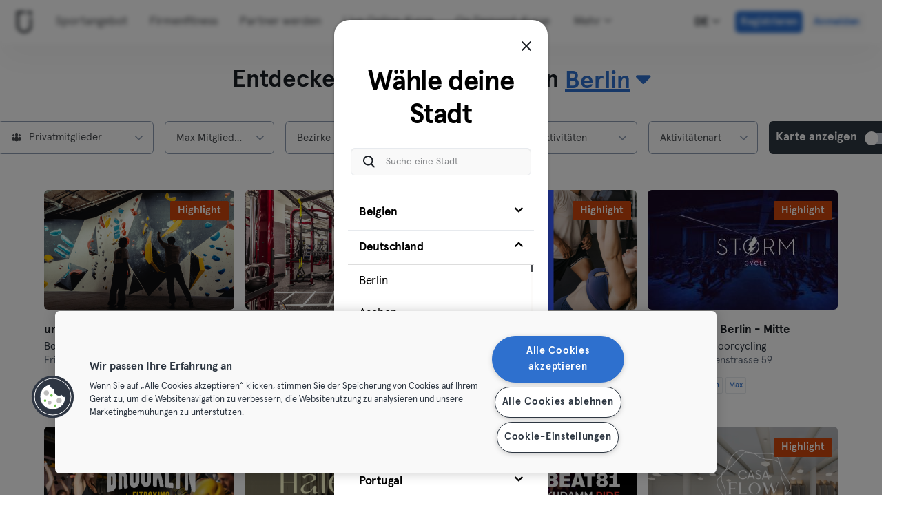

--- FILE ---
content_type: text/html; charset=UTF-8
request_url: https://urbansportsclub.com/de/venues?plan_type=6
body_size: 45969
content:

<!DOCTYPE html>
<html lang="de">
<head>
    <meta charset="utf-8">
    <meta http-equiv="X-UA-Compatible" content="IE=edge">

    <meta name="viewport"
          content="width=device-width, initial-scale=1, minimum-scale=1, maximum-scale=5, user-scalable=yes">
    <meta name="HandheldFriendly" content="true">

    <meta name="description" content="Über 10.000 Standorte in sechs Ländern bieten Fitness, Yoga, Schwimmen, Bouldern, Tanz &amp; mehr in einer einzigen, monatlichen Mitgliedschaft. Probiere es ab 33€/ Monat.">
    <meta name="keywords" content="">
    <meta name="robots" content="index, follow">

    <meta property="og:ttl" content="345600">
    <meta property="og:title" content="Urban Sports Club | Standorte">
    <meta property="og:type" content="">
    <meta property="og:image" content="https://urbansportsclub.com/images/content/facebook-share-image.jpg">
    <meta property="og:description"
          content="Über 10.000 Standorte in sechs Ländern bieten Fitness, Yoga, Schwimmen, Bouldern, Tanz &amp; mehr in einer einzigen, monatlichen Mitgliedschaft. Probiere es ab 33€/ Monat.">

    <meta property="og:url" content="https://urbansportsclub.com/de/venues">

    <meta property="fb:app_id" content="1801093233241093">

    
    
    <title>Urban Sports Club | Standorte</title>

    <link rel="dns-prefetch" href="//googletagmanager.com/">
    <link rel="dns-prefetch" href="//www.google-analytics.com/">
    <link rel="dns-prefetch" href="//www.facebook.com/">
    <link rel="dns-prefetch" href="//twitter.com/">

    <link rel="preload stylesheet" href="/build/frontend/search.5802447b6bd506cef0ae.css" as="style">
    <!-- Fallback -->
    <link rel="icon" type="image/vnd.microsoft.icon" href="/favicon-dark.ico">

    <link rel="icon" media="(prefers-color-scheme: light)" type="image/vnd.microsoft.icon" href="/favicon-dark.ico">
    <link rel="icon" media="(prefers-color-scheme: dark)" type="image/vnd.microsoft.icon" href="/favicon-light.ico">

    <link rel="icon" media="(prefers-color-scheme: light)" type="image/png" href="/favicon-dark-16x16.png"
          sizes="16x16">
    <link rel="icon" media="(prefers-color-scheme: dark)" type="image/png" href="/favicon-light-16x16.png"
          sizes="16x16">

    <link rel="icon" media="(prefers-color-scheme: light)" type="image/png" href="/favicon-dark-32x32.png"
          sizes="32x32">
    <link rel="icon" media="(prefers-color-scheme: dark)" type="image/png" href="/favicon-light-32x32.png"
          sizes="32x32">

    <!-- Android Devices High Resolution -->
    <link rel="icon" sizes="192x192" href="/android-touch-icon-192x192.png">
    <!-- iPhone X, iPhone 8 Plus, iPhone 7 Plus, iPhone 6s Plus, iPhone 6 Plus -->
    <link rel="apple-touch-icon" sizes="180x180" href="/apple-touch-icon-180x180.png">
    <link rel="apple-touch-icon-precomposed" sizes="180x180" href="/apple-touch-icon-180x180-precomposed.png">
    <!-- iPad, Retina, iOS ≥ 7: -->
    <link rel="apple-touch-icon" sizes="152x152" href="/apple-touch-icon-152x152.png">
    <link rel="apple-touch-icon-precomposed" sizes="152x152" href="/apple-touch-icon-152x152-precomposed.png">
    <!-- iPad, Retina, iOS ≤ 6: -->
    <link rel="apple-touch-icon" sizes="144x144" href="/apple-touch-icon-144x144.png">
    <link rel="apple-touch-icon-precomposed" sizes="144x144" href="/apple-touch-icon-144x144-precomposed.png">
    <!-- iPhone, Retina, iOS ≥ 7: -->
    <link rel="apple-touch-icon" sizes="120x120" href="/apple-touch-icon-120x120.png">
    <link rel="apple-touch-icon-precomposed" sizes="120x120" href="/apple-touch-icon-120x120-precomposed.png">
    <!-- iPhone, Retina, iOS ≤ 6: -->
    <link rel="apple-touch-icon" sizes="114x114" href="/apple-touch-icon-114x114.png">
    <link rel="apple-touch-icon-precomposed" sizes="114x114" href="/apple-touch-icon-114x114-precomposed.png">
    <!-- iPad mini, iPad 1st and 2nd generation, iOS ≥ 7: -->
    <link rel="apple-touch-icon" sizes="76x76" href="/apple-touch-icon-76x76.png">
    <link rel="apple-touch-icon-precomposed" sizes="76x76" href="/apple-touch-icon-76x76-precomposed.png">
    <!-- iPad mini, iPad 1st and 2nd generation, iOS ≤ 6: -->
    <link rel="apple-touch-icon" sizes="72x72" href="/apple-touch-icon-72x72.png">
    <link rel="apple-touch-icon-precomposed" sizes="72x72" href="/apple-touch-icon-72x72-precomposed.png">
    <!-- Old iPhone -->
    <link rel="apple-touch-icon" sizes="60x60" href="/apple-touch-icon-60x60.png">
    <link rel="apple-touch-icon-precomposed" sizes="60x60" href="/apple-touch-icon-60x60-precomposed.png">
    <!-- iPhone (first generation or 2G), iPhone 3G, iPhone 3GS -->
    <link rel="apple-touch-icon" sizes="57x57" href="/apple-touch-icon-57x57.png">
    <link rel="apple-touch-icon-precomposed" sizes="57x57" href="/apple-touch-icon-57x57-precomposed.png">
    <!-- Non-Retina iPhone, iPod Touch and Android 2.1+: -->
    <link rel="apple-touch-icon" href="/apple-touch-icon.png">
    <link rel="apple-touch-icon-precomposed" href="/apple-touch-icon-precomposed.png">

            <link rel="canonical" href="https://urbansportsclub.com/de/venues">
    
    
            <link rel="next" href="https://urbansportsclub.com/de/venues?plan_type=6&amp;page=2">
    
                        <link rel="alternate" hreflang="en"
                  href="https://urbansportsclub.com/en/venues?plan_type=6">
                                <link rel="alternate" hreflang="de"
                  href="https://urbansportsclub.com/de/venues?plan_type=6">
                            <link rel="alternate" hreflang="x-default"
                      href="https://urbansportsclub.com/de/venues?plan_type=6">
                                <link rel="alternate" hreflang="fr"
                  href="https://urbansportsclub.com/fr/venues?plan_type=6">
                                <link rel="alternate" hreflang="pt"
                  href="https://urbansportsclub.com/pt/venues?plan_type=6">
                                <link rel="alternate" hreflang="es"
                  href="https://urbansportsclub.com/es/venues?plan_type=6">
                                <link rel="alternate" hreflang="nl"
                  href="https://urbansportsclub.com/nl/venues?plan_type=6">
                        
    
<!-- OneTrust Cookies Consent Notice start for urbansportsclub.com -->
<script nonce="0e8ec05f184d2021ea974b2c30ea440c" src="https://cdn.cookielaw.org/consent/8fa64c9d-3fb5-49f2-aaf1-fe359812a4d1/otSDKStub.js" data-document-language="true" type="text/javascript"
  charset="UTF-8" data-domain-script="8fa64c9d-3fb5-49f2-aaf1-fe359812a4d1" integrity="sha384-adXjJKqDSJ1e6/jG8fvZt72ggEdDavTi3oOS6eWAI78f6SliK4hgJJtH0fu9Uf9Y"
  crossorigin="anonymous"></script>
<script nonce="0e8ec05f184d2021ea974b2c30ea440c" type="text/javascript">
function OptanonWrapper() {}
</script>
<!-- OneTrust Cookies Consent Notice end for urbansportsclub.com -->

    
    <!--[if lt IE 9]>
    <script src="/js/lib/aight.min.js" nonce="0e8ec05f184d2021ea974b2c30ea440c"></script>
    <script src="/js/lib/respond.1.4.2.min.js" nonce="0e8ec05f184d2021ea974b2c30ea440c"></script>
    <![endif]-->

    
    
    <!-- Segment's OneTrust Consent Wrapper -->
    <script nonce="0e8ec05f184d2021ea974b2c30ea440c" data-nonce="0e8ec05f184d2021ea974b2c30ea440c" src="https://cdn.jsdelivr.net/npm/@segment/analytics-consent-wrapper-onetrust@latest/dist/umd/analytics-onetrust.umd.js"></script>

    <!-- Segment -->
    <script nonce="0e8ec05f184d2021ea974b2c30ea440c" data-nonce="0e8ec05f184d2021ea974b2c30ea440c">
        !function(){var i="analytics",analytics=window[i]=window[i]||[];if(!analytics.initialize)if(analytics.invoked)window.console&&console.error&&console.error("Segment snippet included twice.");else{analytics.invoked=!0;analytics.methods=["trackSubmit","trackClick","trackLink","trackForm","pageview","identify","reset","group","track","ready","alias","debug","page","screen","once","off","on","addSourceMiddleware","addIntegrationMiddleware","setAnonymousId","addDestinationMiddleware","register"];analytics.factory=function(e){return function(){if(window[i].initialized)return window[i][e].apply(window[i],arguments);var n=Array.prototype.slice.call(arguments);if(["track","screen","alias","group","page","identify"].indexOf(e)>-1){var c=document.querySelector("link[rel='canonical']");n.push({__t:"bpc",c:c&&c.getAttribute("href")||void 0,p:location.pathname,u:location.href,s:location.search,t:document.title,r:document.referrer})}n.unshift(e);analytics.push(n);return analytics}};for(var n=0;n<analytics.methods.length;n++){var key=analytics.methods[n];analytics[key]=analytics.factory(key)}analytics.load=function(key,n){var t=document.createElement("script");t.type="text/javascript";t.async=!0;t.setAttribute("data-global-segment-analytics-key",i);t.src="https://cdn.segment.com/analytics.js/v1/" + key + "/analytics.min.js";var r=document.getElementsByTagName("script")[0];r.parentNode.insertBefore(t,r);analytics._loadOptions=n};analytics._writeKey="hzMwLCJ53OM7sb2YdCXV7jlXigssGoLF";;analytics.SNIPPET_VERSION="5.2.0";
            withOneTrust(analytics, { consentModel: () => 'opt-out' }).load("hzMwLCJ53OM7sb2YdCXV7jlXigssGoLF");
            analytics.ready(function() {
                analytics.addSourceMiddleware(function({ payload, next }) {
                    payload.obj.context.ip = '0.0.0.0';
                    next(payload);
                });
            });
            analytics.page();
        }}();
    </script>
    <!-- End Segment -->

    <script nonce="0e8ec05f184d2021ea974b2c30ea440c">
        (function() {
            const nonce = "0e8ec05f184d2021ea974b2c30ea440c";
            if (!nonce) return;

            const observer = new MutationObserver((mutations) => {
                mutations.forEach((mutation) => {
                    mutation.addedNodes.forEach((node) => {
                        if (
                            node.nodeType === 1 &&
                            node.tagName === "SCRIPT" &&
                            !node.hasAttribute("nonce")
                        ) {
                            node.setAttribute("nonce", nonce);
                        }
                    });
                });
            });

            observer.observe(document.head, { childList: true, subtree: true });
            observer.observe(document.documentElement || document.body, { childList: true, subtree: true });
        })();
    </script>

    </head>
<body id="venue-address"
      class="venue-address-dispatcher"
      data-modules="carousel modal header navmenu anchors language-switch storage login tracking search search-controls pagination empty-snippet"
      data-now="2026-01-22T08:46:00+00:00"
      data-locale="de_DE"
      data-cookies-max-expires="3650"
      data-locale-persistent="uri"      data-country-code="DE"
>
    <!-- Google Tag Manager (noscript) -->
    <noscript>
        <iframe
            src="//www.googletagmanager.com/ns.html?id=GTM-53VTB4R"
            height="0" width="0" style="display:none;visibility:hidden"></iframe>
    </noscript>
    <!-- End Google Tag Manager -->






<!-- Always render banner (hidden), JavaScript will show it when needed -->
<div class="usc-payment-error-alert alert" role="alert" style="display: none;">
    <p class="usc-payment-error-alert__message">
            </p>
    <button class="usc-payment-error-alert__dismiss-button modal-close" type="button" aria-label="Close">
        <span class="sr-only">Schließen</span>
    </button>
</div>









<nav class="smm-navbar navbar navbar-default mobile sticky ">
    
    <div class="container-fluid ">
        <div class="smm-navbar__navbar-header navbar-header">
                            <button type="button" class="smm-navbar__navbar-toggle navbar-toggle"
                        data-toggle="offcanvas"
                        data-target=".smm-navmenu"
                        data-placement="left">
                                            <img src="/images/header/logo-dark.svg" alt="Urban Sports Club Logo">
                                        <img src="/images/header/menu-dark.svg"
                         alt="Urban Sports Club Menu Logo">
                </button>
            
            
                            <a class="smm-header__menu-link usc-button-rebrand usc-button-rebrand--small usc-button-rebrand--main sign-up"
                   href="/de/prices"
                   data-statsig-event="{&quot;name&quot;:&quot;button_clicked&quot;,&quot;value&quot;:&quot;signup_venues_list&quot;}"
                >
                    Registrieren                </a>
            
            
    <div class="usc-language-switch">
        <button class="usc-language-switch__language-link" aria-label="Sprachwahl, DE" aria-expanded="false" aria-haspopup="menu">
            de            <i class="fa fa-angle-down" aria-hidden="true"></i>
        </button>

        <ul class="usc-language-switch__menu">
                            <li class="usc-language-switch__menu-item">
                    <a class="usc-language-switch__menu-item-link"
                       href="https://urbansportsclub.com/en/venues?plan_type=6"
                       data-locale="en">
                        en                    </a>
                </li>
                            <li class="usc-language-switch__menu-item">
                    <a class="usc-language-switch__menu-item-link selected"
                       href="https://urbansportsclub.com/de/venues?plan_type=6"
                       data-locale="de">
                        de                    </a>
                </li>
                            <li class="usc-language-switch__menu-item">
                    <a class="usc-language-switch__menu-item-link"
                       href="https://urbansportsclub.com/fr/venues?plan_type=6"
                       data-locale="fr">
                        fr                    </a>
                </li>
                            <li class="usc-language-switch__menu-item">
                    <a class="usc-language-switch__menu-item-link"
                       href="https://urbansportsclub.com/pt/venues?plan_type=6"
                       data-locale="pt">
                        pt                    </a>
                </li>
                            <li class="usc-language-switch__menu-item">
                    <a class="usc-language-switch__menu-item-link"
                       href="https://urbansportsclub.com/es/venues?plan_type=6"
                       data-locale="es">
                        es                    </a>
                </li>
                            <li class="usc-language-switch__menu-item">
                    <a class="usc-language-switch__menu-item-link"
                       href="https://urbansportsclub.com/nl/venues?plan_type=6"
                       data-locale="nl">
                        nl                    </a>
                </li>
                    </ul>
    </div>
        </div>
    </div>
</nav>

<nav class="smm-navmenu navmenu navmenu-default navmenu-fixed-left offcanvas" role="navigation">
            <a class="smm-navmenu__navmenu-brand navmenu-brand"
           href="/de/#intro">
            <span class="smm-navmenu__navmenu-brand-content">
                Webseite            </span>
        </a>
    
    
                        <ul class="smm-navmenu__nav nav navmenu-nav">
                <li class="smm-navmenu__menu-item">
                    <a class="smm-navmenu__menu-link"
                       href="/de/venues"
                    >
                        Sportangebot                    </a>
                </li>
                <li class="smm-navmenu__menu-item">
                    <a class="smm-navmenu__menu-link"
                       href="https://corporate.urbansportsclub.com/">
                        Firmenfitness                    </a>
                </li>
                                    <li class="smm-navmenu__menu-item">
                        <a class="smm-navmenu__menu-link"
                        href="https://partners.urbansportsclub.com/de">
                            Partner werden                        </a>
                    </li>
                    <li class="smm-navmenu__menu-item">
                        <a class="smm-navmenu__menu-link"
                        href="/de/online-courses">
                            Live Online-Kurse                        </a>
                    </li>
                                <li class="smm-navmenu__menu-item">
                    <a class="smm-navmenu__menu-link"
                        href="/de/videos">
                            On Demand-Kurse                    </a>
                </li>
                <li class="smm-navmenu__menu-item">
                    <a class="smm-navmenu__menu-link" target="_blank"
                       href="https://shop.urbansportsclub.com/de">
                        Gutscheine &amp; Shop                    </a>
                </li>
                <li class="smm-navmenu__menu-item">
                    <a class="smm-navmenu__menu-link" target="_blank"
                        href="https://blog.urbansportsclub.com/de-de/">
                            Blog                    </a>
                </li>
            </ul>
        
        <ul class="smm-navmenu__nav nav navmenu-nav">
                            <li class="smm-navmenu__menu-item">
                    <a class="smm-navmenu__menu-link"
                       href="/de/prices">
                        Registrieren                    </a>
                </li>
            
                            <li class="smm-navmenu__menu-item login">
                    <a class="smm-navmenu__menu-link"
                       href="/de/login">
                        Anmelden                    </a>
                </li>
                    </ul>
    </nav>

<div class="modal fade" id="modal-navmenu" role="dialog">
    <div class="modal-dialog"></div>
</div>

<header
    class="smm-header desktop  ">
    
    <div class="container">
        <a class="smm-header__brand-link" aria-label="Webseite" href="/de/#intro">
            <span class="smm-logo dark"></span>
        </a>

        <ul class="smm-header__menu left">
            
                                                <li class="smm-header__menu-item">
                        <a class="smm-header__menu-link"
                           href="/de/venues"
                                                    >
                            Sportangebot                        </a>
                    </li>
                    <li class="smm-header__menu-item">
                        <a class="smm-header__menu-link"
                           href="https://corporate.urbansportsclub.com/">
                            Firmenfitness                        </a>
                    </li>
                            
                            <li class="smm-header__menu-item">
                    <a class="smm-header__menu-link"
                       href="https://partners.urbansportsclub.com/de">
                        Partner werden                    </a>
                </li>
            
                            <li class="smm-header__menu-item">
                    <a class="smm-header__menu-link"
                       href="/de/online-courses">
                        Live Online-Kurse                    </a>
                </li>
            
                            <li class="smm-header__menu-item">
                    <a class="smm-header__menu-link"
                       href="/de/videos">
                        On Demand-Kurse                    </a>
                </li>
            
                            <li class="smm-header__menu-item">
                    <a class="smm-header__menu-link" target="_blank"
                       href="https://shop.urbansportsclub.com/de">
                        Gutscheine &amp; Shop                    </a>
                </li>
            
            
                            <li class="smm-header__menu-item">
                    <a class="smm-header__menu-link" target="_blank"
                       href="https://blog.urbansportsclub.com/de-de/">
                        Blog                    </a>
                </li>
            
        </ul>

                    
<div class="usc-nav-more">
    <a href="javascript:void(0);"
        class="smm-header__menu-link usc-nav-more__link">
        Mehr        <i class="fa fa-angle-down" aria-hidden="true"></i>
    </a>

    <ul class="usc-nav-more__menu">

    </ul>
</div>
        
        <ul class="smm-header__menu right">
            <li class="smm-header__menu-item language-switch">
                
    <div class="usc-language-switch">
        <button class="usc-language-switch__language-link" aria-label="Sprachwahl, DE" aria-expanded="false" aria-haspopup="menu">
            de            <i class="fa fa-angle-down" aria-hidden="true"></i>
        </button>

        <ul class="usc-language-switch__menu">
                            <li class="usc-language-switch__menu-item">
                    <a class="usc-language-switch__menu-item-link"
                       href="https://urbansportsclub.com/en/venues?plan_type=6"
                       data-locale="en">
                        en                    </a>
                </li>
                            <li class="usc-language-switch__menu-item">
                    <a class="usc-language-switch__menu-item-link selected"
                       href="https://urbansportsclub.com/de/venues?plan_type=6"
                       data-locale="de">
                        de                    </a>
                </li>
                            <li class="usc-language-switch__menu-item">
                    <a class="usc-language-switch__menu-item-link"
                       href="https://urbansportsclub.com/fr/venues?plan_type=6"
                       data-locale="fr">
                        fr                    </a>
                </li>
                            <li class="usc-language-switch__menu-item">
                    <a class="usc-language-switch__menu-item-link"
                       href="https://urbansportsclub.com/pt/venues?plan_type=6"
                       data-locale="pt">
                        pt                    </a>
                </li>
                            <li class="usc-language-switch__menu-item">
                    <a class="usc-language-switch__menu-item-link"
                       href="https://urbansportsclub.com/es/venues?plan_type=6"
                       data-locale="es">
                        es                    </a>
                </li>
                            <li class="usc-language-switch__menu-item">
                    <a class="usc-language-switch__menu-item-link"
                       href="https://urbansportsclub.com/nl/venues?plan_type=6"
                       data-locale="nl">
                        nl                    </a>
                </li>
                    </ul>
    </div>
            </li>

                                                <li class="smm-header__menu-item sign-up">
                        <a class="smm-header__menu-link usc-button-rebrand usc-button-rebrand--small usc-button-rebrand--main sign-up"
                           href="/de/prices">
                                                            Registrieren                                                    </a>
                                                    <a class="smm-header__menu-link sign-up usc-button-rebrand usc-button-rebrand--small usc-button-rebrand--main free-trial-sign-up"
                               href="/de/prices">
                                Kostenlos testen                            </a>
                                            </li>
                
                                    <li class="smm-header__menu-item login">
                        <a class="usc-button-rebrand usc-button-rebrand--medium usc-button-rebrand--dim smm-header__menu-link login"
                           href="#modal-login" data-toggle="modal"
                           data-target="#modal-login"
                            >
                            Anmelden                        </a>
                    </li>
                                    </ul>

            </div>
</header>



<main>
    
<div class="usc-studio-filters dashboard-title" id="filters">
    <form id="filters-form" action="" method="GET">
        <h1 class="container">
            Entdecke unsere Standorte in                            <select id="city_id" name="city_id" class="input-lg city-chosen" data-placeholder="Deine Stadt" data-datalayer="{&quot;event&quot;:&quot;region_selector_viewed&quot;,&quot;user&quot;:{&quot;id&quot;:null,&quot;login_status&quot;:&quot;logged-out&quot;,&quot;membership_city&quot;:null,&quot;membership_country&quot;:null,&quot;membership_status&quot;:null,&quot;membership_plan&quot;:null,&quot;membership_b2b_type&quot;:null,&quot;membership_contract_duration&quot;:null,&quot;company_name&quot;:null},&quot;city&quot;:&quot;Berlin&quot;,&quot;country&quot;:&quot;Germany&quot;}" group-class="col-sm-6" autocomplete="nope">
	<option value=""></option>
	<optgroup label="Belgien">
	<option value="1208">Antwerpen</option>
	<option value="1209">Brügge</option>
	<option value="79">Brüssel</option>
	<option value="1210">Gent</option>
	<option value="1212">Hasselt</option>
	<option value="1211">Löwen</option>
	</optgroup>
	<optgroup label="Deutschland">
	<option selected="selected" value="1">Berlin</option>
	<option value="93">Aachen</option>
	<option value="41">Ansbach</option>
	<option value="21">Augsburg</option>
	<option value="66">Bielefeld</option>
	<option value="19">Bochum</option>
	<option value="22">Bonn</option>
	<option value="25">Braunschweig</option>
	<option value="14">Bremen</option>
	<option value="42">Coburg</option>
	<option value="69">Cottbus</option>
	<option value="43">Darmstadt</option>
	<option value="15">Dortmund</option>
	<option value="18">Dresden</option>
	<option value="20">Duisburg</option>
	<option value="11">Düsseldorf</option>
	<option value="94">Erfurt</option>
	<option value="16">Essen</option>
	<option value="1122">Flensburg</option>
	<option value="8">Frankfurt</option>
	<option value="70">Frankfurt an der Oder</option>
	<option value="60">Freiburg</option>
	<option value="1227">Fulda</option>
	<option value="44">Göppingen</option>
	<option value="23">Halle</option>
	<option value="3">Hamburg</option>
	<option value="45">Hanau</option>
	<option value="17">Hannover</option>
	<option value="95">Heidelberg</option>
	<option value="46">Heidenheim</option>
	<option value="47">Hof</option>
	<option value="48">Homburg</option>
	<option value="68">Ingolstadt</option>
	<option value="31">Karlsruhe</option>
	<option value="77">Kassel</option>
	<option value="1109">Kiel</option>
	<option value="78">Kleve</option>
	<option value="9">Köln</option>
	<option value="1140">Konstanz</option>
	<option value="49">Landshut</option>
	<option value="13">Leipzig</option>
	<option value="27">Lübeck</option>
	<option value="26">Magdeburg</option>
	<option value="32">Mainz</option>
	<option value="38">Mannheim</option>
	<option value="34">Mönchengladbach</option>
	<option value="2">München</option>
	<option value="28">Münster</option>
	<option value="12">Nürnberg</option>
	<option value="80">Oberhausen</option>
	<option value="51">Passau</option>
	<option value="10">Potsdam</option>
	<option value="52">Regensburg</option>
	<option value="71">Reutlingen</option>
	<option value="40">Rostock</option>
	<option value="64">Saarbrücken</option>
	<option value="53">Saarlouis</option>
	<option value="39">Schwerin</option>
	<option value="67">Siegen</option>
	<option value="76">Straubing</option>
	<option value="4">Stuttgart</option>
	<option value="1133">Trier</option>
	<option value="35">Ulm</option>
	<option value="54">Weiden</option>
	<option value="33">Wiesbaden</option>
	<option value="24">Wolfsburg</option>
	<option value="65">Wuppertal</option>
	<option value="55">Würzburg</option>
	<option value="72">Zwickau</option>
	</optgroup>
	<optgroup label="Frankreich">
	<option value="1226">Agen</option>
	<option value="1224">Angers</option>
	<option value="1132">Annecy</option>
	<option value="59">Bordeaux</option>
	<option value="1225">Cahors</option>
	<option value="1128">La Rochelle</option>
	<option value="91">Lille</option>
	<option value="36">Lyon</option>
	<option value="90">Marseille</option>
	<option value="1222">Montpellier</option>
	<option value="83">Nantes</option>
	<option value="1129">Nizza</option>
	<option value="5">Paris</option>
	<option value="92">Rennes</option>
	<option value="1130">Rouen</option>
	<option value="82">Toulouse</option>
	<option value="1131">Tours</option>
	</optgroup>
	<optgroup label="Niederlande">
	<option value="1194">Alkmaar</option>
	<option value="1159">Almere</option>
	<option value="1191">Alphen aan den Rijn</option>
	<option value="1150">Amersfoort</option>
	<option value="1164">Amstelveen</option>
	<option value="1144">Amsterdam</option>
	<option value="1160">Apeldoorn</option>
	<option value="1151">Arnhem</option>
	<option value="1190">Baarn</option>
	<option value="1163">Badhoevedorp</option>
	<option value="1176">Bloemendaal</option>
	<option value="1158">Breda</option>
	<option value="1187">Bussum</option>
	<option value="1179">Delft</option>
	<option value="1193">Den Bosch</option>
	<option value="1147">Den Haag</option>
	<option value="1162">Diemen</option>
	<option value="1153">Eindhoven</option>
	<option value="1168">Enkhuizen</option>
	<option value="1201">Enschede</option>
	<option value="1173">Gouda</option>
	<option value="1155">Groningen</option>
	<option value="1146">Haarlem</option>
	<option value="1175">Heemstede</option>
	<option value="1149">Hilversum</option>
	<option value="1174">Hoofddorp</option>
	<option value="1169">Hoorn</option>
	<option value="1182">Houten</option>
	<option value="1188">Huizen</option>
	<option value="1157">Leiden</option>
	<option value="1192">Lelystad</option>
	<option value="1156">Maastricht</option>
	<option value="1167">Muiden</option>
	<option value="1186">Naarden</option>
	<option value="1183">Neuwegein</option>
	<option value="1154">Nimwegen</option>
	<option value="1145">Rotterdam</option>
	<option value="1180">Scheveningen</option>
	<option value="1171">Schiedam</option>
	<option value="1205">Terneuzen</option>
	<option value="1152">Tilburg</option>
	<option value="1170">Uitdam</option>
	<option value="1148">Utrecht</option>
	<option value="1185">Vianen</option>
	<option value="1172">Vlaardingen</option>
	<option value="1181">Wassenaar</option>
	<option value="1166">Weesp</option>
	<option value="1165">Zaandam</option>
	<option value="1177">Zandvoort</option>
	<option value="1184">Zeist</option>
	<option value="1178">Zoetermeer</option>
	</optgroup>
	<optgroup label="Portugal">
	<option value="1113">Azoren</option>
	<option value="1103">Aveiro</option>
	<option value="1124">Beja</option>
	<option value="97">Braga</option>
	<option value="1200">Bragança</option>
	<option value="1228">Castelo Branco</option>
	<option value="1112">Coimbra</option>
	<option value="1206">Evora</option>
	<option value="99">Faro</option>
	<option value="1104">Leiria</option>
	<option value="37">Lissabon</option>
	<option value="1198">Madeira</option>
	<option value="84">Porto</option>
	<option value="1134">Santarém</option>
	<option value="1110">Setúbal</option>
	<option value="100">Viana do Castelo</option>
	<option value="1111">Viseu</option>
	</optgroup>
	<optgroup label="Spanien">
	<option value="1214">A Coruña</option>
	<option value="1219">Albacete</option>
	<option value="1115">Alicante</option>
	<option value="1142">Almeria</option>
	<option value="1141">Avilés</option>
	<option value="1119">Barakaldo</option>
	<option value="56">Barcelona</option>
	<option value="1102">Bilbao</option>
	<option value="1114">Castellón</option>
	<option value="1118">Gijón</option>
	<option value="1108">Girona</option>
	<option value="62">Granada</option>
	<option value="1161">Guadalajara</option>
	<option value="1207">Ibiza</option>
	<option value="1120">Las Palmas</option>
	<option value="1121">Logroño</option>
	<option value="7">Madrid</option>
	<option value="1107">Málaga</option>
	<option value="1223">Mallorca</option>
	<option value="1199">Murcia</option>
	<option value="1117">Oviedo</option>
	<option value="1105">Pontevedra</option>
	<option value="1143">Salamanca</option>
	<option value="1220">Santander</option>
	<option value="1127">Segovia</option>
	<option value="57">Sevilla</option>
	<option value="1123">Tarragona</option>
	<option value="1218">Tenerife</option>
	<option value="1221">Toledo</option>
	<option value="58">Valencia</option>
	<option value="1106">Valladolid</option>
	<option value="1101">Vigo</option>
	<option value="1116">Vitoria-Gasteiz</option>
	<option value="63">Zaragoza</option>
	</optgroup>
	<optgroup label="Österreich">
	<option value="1202">Bregenz</option>
	<option value="1203">Eisenstadt</option>
	<option value="1137">Graz</option>
	<option value="1139">Innsbruck</option>
	<option value="1136">Klagenfurt</option>
	<option value="1138">Linz</option>
	<option value="1126">Salzburg</option>
	<option value="1204">St. Pölten</option>
	<option value="1125">Wien</option>
	</optgroup>
</select>                    </h1>

        <div class="usc-search-controls mobile-controls container">
            <div class="hidden-lg mobile-map-button">
                <button class="control-button mobile-view-button" type="button" data-view-class="view-map" data-next-class="view-results">
                    <span>Karte anzeigen</span>
                    <img src="/images/icon/map.svg" width="12" height="14" alt="Karte anzeigen" />
                </button>

                <button class="control-button mobile-view-button hidden" type="button" data-view-class="view-results" data-next-class="view-map">
                    <span>Liste anzeigen</span>
                    <img src="/images/icon/list.svg" width="18" height="18" alt="Liste anzeigen" />
                </button>
            </div>

            <div class="row b-filters ">
                <div id="main-filters" class="col-xs-12 filter main-filters">
                                            
<select id="business_type" name="business_type" data-placeholder="Privatmitglieder" title="Privatmitglieder"></select>

<template class="usc-customer-dropdown dropdown">
    <div class="panel-group dropdown-menu">
        <ul class="options-container">
            <li
                class="business-type business-type-active"
                value="b2c"
                data-label="Privatmitglieder"
                tabindex="0"
                role="option"
                aria-selected="true"            >
                <svg id="b2c-member-icon" width="20" height="20" viewBox="0 0 20 20" fill="none" xmlns="http://www.w3.org/2000/svg">
                    <mask id="path-1-inside-1_1382_5270" fill="white">
                        <path fill-rule="evenodd" clip-rule="evenodd"
                              d="M12.1327 5.23331C12.1327 6.41152 11.1776 7.36664 9.99935 7.36664C8.82114 7.36664 7.86602 6.41152 7.86602 5.23331C7.86602 4.0551 8.82114 3.09998 9.99935 3.09998C11.1776 3.09998 12.1327 4.0551 12.1327 5.23331ZM7.15517 6.65553C7.15517 7.441 6.51841 8.07775 5.73294 8.07775C4.94747 8.07775 4.31072 7.441 4.31072 6.65553C4.31072 5.87006 4.94747 5.23331 5.73294 5.23331C6.51841 5.23331 7.15517 5.87006 7.15517 6.65553ZM15.6885 6.65553C15.6885 7.441 15.0517 8.07775 14.2663 8.07775C13.4808 8.07775 12.8441 7.441 12.8441 6.65553C12.8441 5.87006 13.4808 5.23331 14.2663 5.23331C15.0517 5.23331 15.6885 5.87006 15.6885 6.65553ZM5.73294 8.78886C6.23909 8.78886 6.62995 8.96179 6.93015 9.25841C6.90838 9.30661 6.8874 9.3551 6.86719 9.40384C6.38181 10.5739 6.26602 12.0553 6.26602 13.4111C6.26602 13.7889 6.34208 14.1226 6.47422 14.4137C6.23648 14.4579 5.98471 14.4778 5.73294 14.4778C4.66628 14.4778 3.59961 14.1222 3.59961 13.0555C3.59961 10.9222 3.95516 8.78886 5.73294 8.78886ZM14.2665 14.4778C14.0145 14.4778 13.7625 14.4579 13.5245 14.4135C13.6566 14.1225 13.7327 13.7889 13.7327 13.4111C13.7327 12.0553 13.6169 10.5739 13.1315 9.40384C13.1114 9.35528 13.0905 9.30697 13.0688 9.25894C13.3691 8.962 13.7601 8.78886 14.2665 8.78886C16.0443 8.78886 16.3999 10.9222 16.3999 13.0555C16.3999 14.1222 15.3332 14.4778 14.2665 14.4778ZM7.15517 13.4111C7.15517 10.7444 7.62924 8.07775 9.99961 8.07775C12.37 8.07775 12.8441 10.7444 12.8441 13.4111C12.8441 14.7444 11.4218 15.1889 9.99961 15.1889C8.57739 15.1889 7.15517 14.7444 7.15517 13.4111Z"/>
                    </mask>
                    <path fill-rule="evenodd" clip-rule="evenodd"
                          d="M12.1327 5.23331C12.1327 6.41152 11.1776 7.36664 9.99935 7.36664C8.82114 7.36664 7.86602 6.41152 7.86602 5.23331C7.86602 4.0551 8.82114 3.09998 9.99935 3.09998C11.1776 3.09998 12.1327 4.0551 12.1327 5.23331ZM7.15517 6.65553C7.15517 7.441 6.51841 8.07775 5.73294 8.07775C4.94747 8.07775 4.31072 7.441 4.31072 6.65553C4.31072 5.87006 4.94747 5.23331 5.73294 5.23331C6.51841 5.23331 7.15517 5.87006 7.15517 6.65553ZM15.6885 6.65553C15.6885 7.441 15.0517 8.07775 14.2663 8.07775C13.4808 8.07775 12.8441 7.441 12.8441 6.65553C12.8441 5.87006 13.4808 5.23331 14.2663 5.23331C15.0517 5.23331 15.6885 5.87006 15.6885 6.65553ZM5.73294 8.78886C6.23909 8.78886 6.62995 8.96179 6.93015 9.25841C6.90838 9.30661 6.8874 9.3551 6.86719 9.40384C6.38181 10.5739 6.26602 12.0553 6.26602 13.4111C6.26602 13.7889 6.34208 14.1226 6.47422 14.4137C6.23648 14.4579 5.98471 14.4778 5.73294 14.4778C4.66628 14.4778 3.59961 14.1222 3.59961 13.0555C3.59961 10.9222 3.95516 8.78886 5.73294 8.78886ZM14.2665 14.4778C14.0145 14.4778 13.7625 14.4579 13.5245 14.4135C13.6566 14.1225 13.7327 13.7889 13.7327 13.4111C13.7327 12.0553 13.6169 10.5739 13.1315 9.40384C13.1114 9.35528 13.0905 9.30697 13.0688 9.25894C13.3691 8.962 13.7601 8.78886 14.2665 8.78886C16.0443 8.78886 16.3999 10.9222 16.3999 13.0555C16.3999 14.1222 15.3332 14.4778 14.2665 14.4778ZM7.15517 13.4111C7.15517 10.7444 7.62924 8.07775 9.99961 8.07775C12.37 8.07775 12.8441 10.7444 12.8441 13.4111C12.8441 14.7444 11.4218 15.1889 9.99961 15.1889C8.57739 15.1889 7.15517 14.7444 7.15517 13.4111Z"
                          fill="currentColor"/>
                    <path
                        d="M6.93015 9.25841L8.06931 9.773L8.42733 8.98047L7.80872 8.36924L6.93015 9.25841ZM6.86719 9.40384L8.02179 9.88278L8.02179 9.88278L6.86719 9.40384ZM6.47422 14.4137L6.70316 15.6425L8.27222 15.3502L7.6124 13.8969L6.47422 14.4137ZM13.5245 14.4135L12.3863 13.8968L11.7268 15.3497L13.2953 15.6423L13.5245 14.4135ZM13.1315 9.40384L14.2861 8.92489L14.2861 8.92488L13.1315 9.40384ZM13.0688 9.25894L12.1898 8.37015L11.5719 8.98129L11.9296 9.7734L13.0688 9.25894ZM9.99935 8.61664C11.8679 8.61664 13.3827 7.10187 13.3827 5.23331H10.8827C10.8827 5.72116 10.4872 6.11664 9.99935 6.11664V8.61664ZM6.61602 5.23331C6.61602 7.10187 8.13079 8.61664 9.99935 8.61664V6.11664C9.5115 6.11664 9.11602 5.72116 9.11602 5.23331H6.61602ZM9.99935 1.84998C8.13079 1.84998 6.61602 3.36475 6.61602 5.23331H9.11602C9.11602 4.74546 9.5115 4.34998 9.99935 4.34998V1.84998ZM13.3827 5.23331C13.3827 3.36475 11.8679 1.84998 9.99935 1.84998V4.34998C10.4872 4.34998 10.8827 4.74546 10.8827 5.23331H13.3827ZM5.73294 9.32775C7.20877 9.32775 8.40517 8.13136 8.40517 6.65553H5.90517C5.90517 6.75065 5.82806 6.82775 5.73294 6.82775V9.32775ZM3.06072 6.65553C3.06072 8.13136 4.25712 9.32775 5.73294 9.32775V6.82775C5.63783 6.82775 5.56072 6.75065 5.56072 6.65553H3.06072ZM5.73294 3.98331C4.25712 3.98331 3.06072 5.1797 3.06072 6.65553H5.56072C5.56072 6.56042 5.63783 6.48331 5.73294 6.48331V3.98331ZM8.40517 6.65553C8.40517 5.1797 7.20877 3.98331 5.73294 3.98331V6.48331C5.82806 6.48331 5.90517 6.56042 5.90517 6.65553H8.40517ZM14.2663 9.32775C15.7421 9.32775 16.9385 8.13136 16.9385 6.65553H14.4385C14.4385 6.75065 14.3614 6.82775 14.2663 6.82775V9.32775ZM11.5941 6.65553C11.5941 8.13136 12.7904 9.32775 14.2663 9.32775V6.82775C14.1712 6.82775 14.0941 6.75065 14.0941 6.65553H11.5941ZM14.2663 3.98331C12.7904 3.98331 11.5941 5.1797 11.5941 6.65553H14.0941C14.0941 6.56042 14.1712 6.48331 14.2663 6.48331V3.98331ZM16.9385 6.65553C16.9385 5.1797 15.7421 3.98331 14.2663 3.98331V6.48331C14.3614 6.48331 14.4385 6.56042 14.4385 6.65553H16.9385ZM7.80872 8.36924C7.26783 7.8348 6.55846 7.53886 5.73294 7.53886V10.0389C5.84099 10.0389 5.90428 10.0567 5.93999 10.0712C5.97504 10.0853 6.01068 10.1072 6.05159 10.1476L7.80872 8.36924ZM8.02179 9.88278C8.0372 9.84564 8.05303 9.80904 8.06931 9.773L5.79099 8.74381C5.76372 8.80417 5.73761 8.86456 5.71258 8.92489L8.02179 9.88278ZM7.51602 13.4111C7.51602 12.0874 7.63553 10.8139 8.02179 9.88278L5.71258 8.92489C5.12809 10.3339 5.01602 12.0232 5.01602 13.4111H7.51602ZM7.6124 13.8969C7.55639 13.7735 7.51602 13.6167 7.51602 13.4111H5.01602C5.01602 13.9612 5.12776 14.4717 5.33603 14.9304L7.6124 13.8969ZM5.73294 15.7278C6.04791 15.7278 6.37762 15.7032 6.70316 15.6425L6.24528 13.1848C6.09533 13.2127 5.92151 13.2278 5.73294 13.2278V15.7278ZM2.34961 13.0555C2.34961 14.1083 2.92309 14.8504 3.65922 15.2593C4.32023 15.6266 5.09428 15.7278 5.73294 15.7278V13.2278C5.30494 13.2278 5.01232 13.1512 4.87333 13.0739C4.8172 13.0428 4.82118 13.031 4.83752 13.0567C4.85838 13.0894 4.84961 13.1036 4.84961 13.0555H2.34961ZM5.73294 7.53886C5.01657 7.53886 4.37562 7.76185 3.85498 8.19062C3.35578 8.60172 3.0399 9.14123 2.8346 9.66914C2.43479 10.6972 2.34961 11.9604 2.34961 13.0555H4.84961C4.84961 12.0173 4.94221 11.1472 5.16462 10.5753C5.27043 10.3032 5.37677 10.176 5.44424 10.1204C5.49026 10.0825 5.56042 10.0389 5.73294 10.0389V7.53886ZM13.2953 15.6423C13.6212 15.7031 13.9513 15.7278 14.2665 15.7278V13.2278C14.0778 13.2278 13.9038 13.2127 13.7538 13.1847L13.2953 15.6423ZM12.4827 13.4111C12.4827 13.6166 12.4423 13.7735 12.3863 13.8968L14.6628 14.9302C14.871 14.4715 14.9827 13.9611 14.9827 13.4111H12.4827ZM11.9769 9.88278C12.3632 10.8139 12.4827 12.0874 12.4827 13.4111H14.9827C14.9827 12.0232 14.8706 10.3339 14.2861 8.92489L11.9769 9.88278ZM11.9296 9.7734C11.9458 9.80931 11.9616 9.84578 11.9769 9.88279L14.2861 8.92488C14.2612 8.86479 14.2352 8.80463 14.208 8.74449L11.9296 9.7734ZM14.2665 7.53886C13.4405 7.53886 12.7308 7.8352 12.1898 8.37015L13.9477 10.1477C13.9887 10.1072 14.0244 10.0854 14.0594 10.0712C14.0951 10.0567 14.1584 10.0389 14.2665 10.0389V7.53886ZM17.6499 13.0555C17.6499 11.9604 17.5647 10.6972 17.1649 9.66914C16.9596 9.14123 16.6437 8.60172 16.1445 8.19062C15.6239 7.76185 14.9829 7.53886 14.2665 7.53886V10.0389C14.4391 10.0389 14.5092 10.0825 14.5552 10.1204C14.6227 10.176 14.7291 10.3032 14.8349 10.5753C15.0573 11.1472 15.1499 12.0173 15.1499 13.0555H17.6499ZM14.2665 15.7278C14.9052 15.7278 15.6792 15.6266 16.3403 15.2593C17.0764 14.8504 17.6499 14.1083 17.6499 13.0555H15.1499C15.1499 13.1036 15.1411 13.0894 15.162 13.0567C15.1783 13.031 15.1823 13.0428 15.1261 13.0739C14.9872 13.1512 14.6945 13.2278 14.2665 13.2278V15.7278ZM9.99961 6.82775C9.15538 6.82775 8.40671 7.0715 7.79127 7.54666C7.19264 8.00884 6.79779 8.62929 6.53389 9.26547C6.01986 10.5047 5.90517 12.0462 5.90517 13.4111H8.40517C8.40517 12.1093 8.52751 10.9842 8.8431 10.2234C8.99402 9.85955 9.16214 9.64667 9.31906 9.52551C9.45917 9.41734 9.65866 9.32775 9.99961 9.32775V6.82775ZM14.0941 13.4111C14.0941 12.0462 13.9794 10.5047 13.4653 9.26547C13.2014 8.62929 12.8066 8.00884 12.2079 7.54666C11.5925 7.0715 10.8438 6.82775 9.99961 6.82775V9.32775C10.3406 9.32775 10.54 9.41734 10.6802 9.52551C10.8371 9.64667 11.0052 9.85954 11.1561 10.2234C11.4717 10.9842 11.5941 12.1093 11.5941 13.4111H14.0941ZM9.99961 16.4389C10.8074 16.4389 11.747 16.3178 12.5326 15.9086C13.3873 15.4634 14.0941 14.639 14.0941 13.4111H11.5941C11.5941 13.509 11.5722 13.5393 11.5654 13.5493C11.5515 13.5698 11.5056 13.6247 11.3777 13.6913C11.0967 13.8377 10.6141 13.9389 9.99961 13.9389V16.4389ZM5.90517 13.4111C5.90517 14.639 6.61188 15.4634 7.46664 15.9086C8.25223 16.3178 9.19184 16.4389 9.99961 16.4389V13.9389C9.38516 13.9389 8.90255 13.8377 8.62147 13.6913C8.49358 13.6247 8.44774 13.5698 8.43385 13.5493C8.42703 13.5393 8.40517 13.509 8.40517 13.4111H5.90517Z"
                        fill="currentColor" mask="url(#path-1-inside-1_1382_5270)"/>
                </svg>
                Privatmitglieder                <input
                    class="customer-input-radio"
                    type="radio"
                    checked                    name="business_type[]"
                    value="b2c"
                    data-type="b2c"
                    data-label="Privatmitglieder"
                    aria-label="Privatmitglieder"
                >
            </li>

            <li
                class="business-type "
                value="b2b"
                data-label="Firmenmitglieder"
                tabindex="0"
                role="option"
                            >
                <svg id="b2b-member-icon" width="20" height="20" viewBox="0 0 20 20" fill="none" xmlns="http://www.w3.org/2000/svg">
                    <path fill-rule="evenodd" clip-rule="evenodd"
                          d="M4 16.5V3.5H3.75C3.55109 3.5 3.36032 3.42098 3.21967 3.28033C3.07902 3.13968 3 2.94891 3 2.75C3 2.55109 3.07902 2.36032 3.21967 2.21967C3.36032 2.07902 3.55109 2 3.75 2H16.25C16.4489 2 16.6397 2.07902 16.7803 2.21967C16.921 2.36032 17 2.55109 17 2.75C17 2.94891 16.921 3.13968 16.7803 3.28033C16.6397 3.42098 16.4489 3.5 16.25 3.5H16V16.5H16.25C16.4489 16.5 16.6397 16.579 16.7803 16.7197C16.921 16.8603 17 17.0511 17 17.25C17 17.4489 16.921 17.6397 16.7803 17.7803C16.6397 17.921 16.4489 18 16.25 18H12.75C12.5511 18 12.3603 17.921 12.2197 17.7803C12.079 17.6397 12 17.4489 12 17.25V14.75C12 14.5511 11.921 14.3603 11.7803 14.2197C11.6397 14.079 11.4489 14 11.25 14H8.75C8.55109 14 8.36032 14.079 8.21967 14.2197C8.07902 14.3603 8 14.5511 8 14.75V17.25C8 17.4489 7.92098 17.6397 7.78033 17.7803C7.63968 17.921 7.44891 18 7.25 18H3.75C3.55109 18 3.36032 17.921 3.21967 17.7803C3.07902 17.6397 3 17.4489 3 17.25C3 17.0511 3.07902 16.8603 3.21967 16.7197C3.36032 16.579 3.55109 16.5 3.75 16.5H4ZM7 5.5C7 5.36739 7.05268 5.24021 7.14645 5.14645C7.24021 5.05268 7.36739 5 7.5 5H8.5C8.63261 5 8.75979 5.05268 8.85355 5.14645C8.94732 5.24021 9 5.36739 9 5.5V6.5C9 6.63261 8.94732 6.75979 8.85355 6.85355C8.75979 6.94732 8.63261 7 8.5 7H7.5C7.36739 7 7.24021 6.94732 7.14645 6.85355C7.05268 6.75979 7 6.63261 7 6.5V5.5ZM7.5 9C7.36739 9 7.24021 9.05268 7.14645 9.14645C7.05268 9.24021 7 9.36739 7 9.5V10.5C7 10.6326 7.05268 10.7598 7.14645 10.8536C7.24021 10.9473 7.36739 11 7.5 11H8.5C8.63261 11 8.75979 10.9473 8.85355 10.8536C8.94732 10.7598 9 10.6326 9 10.5V9.5C9 9.36739 8.94732 9.24021 8.85355 9.14645C8.75979 9.05268 8.63261 9 8.5 9H7.5ZM11 5.5C11 5.36739 11.0527 5.24021 11.1464 5.14645C11.2402 5.05268 11.3674 5 11.5 5H12.5C12.6326 5 12.7598 5.05268 12.8536 5.14645C12.9473 5.24021 13 5.36739 13 5.5V6.5C13 6.63261 12.9473 6.75979 12.8536 6.85355C12.7598 6.94732 12.6326 7 12.5 7H11.5C11.3674 7 11.2402 6.94732 11.1464 6.85355C11.0527 6.75979 11 6.63261 11 6.5V5.5ZM11.5 9C11.3674 9 11.2402 9.05268 11.1464 9.14645C11.0527 9.24021 11 9.36739 11 9.5V10.5C11 10.6326 11.0527 10.7598 11.1464 10.8536C11.2402 10.9473 11.3674 11 11.5 11H12.5C12.6326 11 12.7598 10.9473 12.8536 10.8536C12.9473 10.7598 13 10.6326 13 10.5V9.5C13 9.36739 12.9473 9.24021 12.8536 9.14645C12.7598 9.05268 12.6326 9 12.5 9H11.5Z"
                          fill="currentColor"/>
                </svg>
                Firmenmitglieder                <input
                    class="customer-input-radio"
                    type="radio"
                                        name="business_type[]"
                    value="b2b"
                    data-type="b2b"
                    data-label="Firmenmitglieder"
                    aria-label="Firmenmitglieder"
                />
            </li>
        </ul>
    </div>
</template>
                    
                    
<select id="plan_type" name="plan_type" data-placeholder="Mitgliedschaft" title="Mitgliedschaft"></select>

<template class="usc-plan-type dropdown">
    <div class="plan-type-filter">
        <span class="filter-label">Nur Aktivitäten anzeigen für:</span>

        <div class="radio-group">
                            
                <label tabindex="0" role="option" >
                    <input type="radio" class="radio-input plan-type"
                        name="plan_type"
                        value="1"
                        data-name="Essential"
                                            >
                        <span>
                                                            Essential Mitgliedschaft                                                    </span>
                </label>
                            
                <label tabindex="0" role="option" >
                    <input type="radio" class="radio-input plan-type"
                        name="plan_type"
                        value="2"
                        data-name="Classic"
                                            >
                        <span>
                                                            Classic Mitgliedschaft                                                    </span>
                </label>
                            
                <label tabindex="0" role="option" >
                    <input type="radio" class="radio-input plan-type"
                        name="plan_type"
                        value="3"
                        data-name="Premium"
                                            >
                        <span>
                                                            Premium Mitgliedschaft                                                    </span>
                </label>
                            
                <label tabindex="0" role="option"  aria-selected="true" >
                    <input type="radio" class="radio-input plan-type"
                        name="plan_type"
                        value="6"
                        data-name="Max"
                         checked="checked" data-default="true"                     >
                        <span>
                                                            Max Mitgliedschaft                                                    </span>
                </label>
                    </div>
            </div>
</template>

                                            <select id="district" name="district" data-placeholder="Bezirke" title="Bezirke"><option value=""></option><option value="7852">Brandenburg</option><option value="276" class="area">Berlin</option><option value="60" class="area-district">Adlershof</option><option value="59" class="area-district">Altglienicke</option><option value="20" class="area-district">Blankenfelde</option><option value="52" class="area-district">Britz</option><option value="21" class="area-district">Buch</option><option value="53" class="area-district">Buckow</option><option value="24" class="area-district">Charlottenburg</option><option value="44" class="area-district">Dahlem</option><option value="4360" class="area-district">Falkensee</option><option value="86" class="area-district">Französisch Buchholz</option><option value="5483" class="area-district">Fredersdorf-Vogelsdorf</option><option value="47" class="area-district">Friedenau</option><option value="69" class="area-district">Friedrichsfelde</option><option value="62" class="area-district">Friedrichshagen</option><option value="13" class="area-district">Friedrichshain</option><option value="12" class="area-district">Gesundbrunnen</option><option value="95" class="area-district">Grünau</option><option value="27" class="area-district">Grunewald</option><option value="30" class="area-district">Halensee</option><option value="32" class="area-district">Haselhorst</option><option value="79" class="area-district">Heiligensee</option><option value="68" class="area-district">Hellersdorf</option><option value="280" class="area-district">Hohenschönhausen</option><option value="70" class="area-district">Karlshorst</option><option value="17" class="area-district">Karow</option><option value="66" class="area-district">Kaulsdorf</option><option value="3330" class="area-district">Kladow</option><option value="36" class="area-district">Kladow</option><option value="89" class="area-district">Köpenick</option><option value="14" class="area-district">Kreuzberg</option><option value="42" class="area-district">Lankwitz</option><option value="71" class="area-district">Lichtenberg</option><option value="51" class="area-district">Lichtenrade</option><option value="41" class="area-district">Lichterfelde</option><option value="67" class="area-district">Mahlsdorf</option><option value="49" class="area-district">Mariendorf</option><option value="50" class="area-district">Marienfelde</option><option value="64" class="area-district">Marzahn</option><option value="7" class="area-district">Mitte</option><option value="8" class="area-district">Moabit</option><option value="4765" class="area-district">Nauen</option><option value="88" class="area-district">Neukölln</option><option value="93" class="area-district">Niederschöneweide</option><option value="100" class="area-district">Niederschönhausen</option><option value="92" class="area-district">Oberschöneweide</option><option value="19" class="area-district">Pankow</option><option value="99" class="area-district">Plänterwald</option><option value="85" class="area-district">Prenzlauer Berg</option><option value="77" class="area-district">Reinickendorf</option><option value="76" class="area-district">Rummelsburg</option><option value="26" class="area-district">Schmargendorf</option><option value="87" class="area-district">Schöneberg</option><option value="3591" class="area-district">Schönefeld</option><option value="3593" class="area-district">Schöneiche</option><option value="279" class="area-district">Schöneweide</option><option value="3594" class="area-district">Seeburg</option><option value="31" class="area-district">Spandau</option><option value="40" class="area-district">Steglitz</option><option value="4355" class="area-district">Strausberg</option><option value="78" class="area-district">Tegel</option><option value="48" class="area-district">Tempelhof</option><option value="10" class="area-district">Tiergarten</option><option value="278" class="area-district">Treptow</option><option value="46" class="area-district">Wannsee</option><option value="11" class="area-district">Wedding</option><option value="94" class="area-district">Weißensee</option><option value="28" class="area-district">Westend</option><option value="25" class="area-district">Wilmersdorf</option><option value="83" class="area-district">Wittenau</option><option value="43" class="area-district">Zehlendorf</option><option value="5353" class="area">Bernau</option><option value="5354" class="area-district">Bernau</option><option value="8211" class="area">Brandenburg an der Havel</option><option value="8212" class="area-district">Brandenburg an der Havel</option><option value="4803" class="area">Eberswalde</option><option value="4804" class="area-district">Eberswalde</option><option value="7977" class="area">Eichwalde</option><option value="7978" class="area-district">Eichwalde</option><option value="795" class="area">Großbeeren</option><option value="796" class="area-district">Großbeeren</option><option value="9580" class="area">Großziethen</option><option value="9581" class="area-district">Großziethen</option><option value="9770" class="area">Hennigsdorf</option><option value="4361" class="area-district">Hennigsdorf</option><option value="8950" class="area">Hohen Neuendorf</option><option value="8951" class="area-district">Hohen Neuendorf</option><option value="6060" class="area">Königs-Wusterhausen</option><option value="6061" class="area-district">Königs-Wusterhausen</option><option value="4376" class="area">Ludwigsfelde</option><option value="4377" class="area-district">Ludwigsfelde</option><option value="9584" class="area">Lychen</option><option value="9585" class="area-district">Lychen</option><option value="4915" class="area">Neubrandenburg</option><option value="4916" class="area-district">Neubrandenburg</option><option value="9590" class="area">Neustadt Dosse</option><option value="9591" class="area-district">Neustadt Dosse</option><option value="4285" class="area">Oranienburg</option><option value="4286" class="area-district">Oranienburg</option><option value="7630" class="area">Rangsdorf</option><option value="7631" class="area-district">Rangsdorf</option><option value="4365" class="area">Rathenow</option><option value="4366" class="area-district">Rathenow</option><option value="9592" class="area">Rehfelde</option><option value="9593" class="area-district">Rehfelde</option><option value="6146" class="area">Rüdersdorf</option><option value="6147" class="area-district">Rüdersdorf</option><option value="8018" class="area">Schulzendorf</option><option value="8019" class="area-district">Schulzendorf</option><option value="6144" class="area">Stahnsdorf</option><option value="6145" class="area-district">Stahnsdorf</option><option value="4369" class="area">Werder</option><option value="4370" class="area-district">Werder</option><option value="793" class="area">Wildau</option><option value="794" class="area-district">Wildau</option><option value="827" class="area">Zossen</option><option value="828" class="area-district">Zossen</option></select><select id="venue" name="venue" data-placeholder="Standorte" title="Standorte"><option value=""></option><option value="13776">4talents factory</option><option value="16039">5 Rhythms with Oliver</option><option value="12413">A2E Coaching</option><option value="110">Academia Jangada</option><option value="15961">Aceana - Yoga for Athletes / Tennis</option><option value="13039">ACHTER</option><option value="1443">Achtsam bewegen - von Kopf bis Fuß</option><option value="2516">Achtsamkeit - Yoga & Meditation</option><option value="17612">ACME Yoga</option><option value="12280">A Compás - Bachata para ti</option><option value="6011">a compás Studio & Location</option><option value="2260">Active Vinyasa Yoga with Christine</option><option value="16461">ACTIVFOREVER</option><option value="13223">Ada Feldenkrais</option><option value="13543">adidas Sports Base Berlin</option><option value="4437">Adina Apartment Hotel</option><option value="17002">Aerial Pilates Berlin</option><option value="3678">Aerialyoga - Flow</option><option value="7892">Aerial Yoga & More</option><option value="16734">AETHER Sessions – Raum für deine Entwicklung</option><option value="13343">Afrikan Yoga</option><option value="14818">Afro Latin Grooves Dance training</option><option value="14858">Ahmad El-Khatib</option><option value="12667">Aikido-Dojo in der ufaFabrik</option><option value="1276">Aikido Kreuzberg und Prenzlauer Berg</option><option value="10714">Airport Squash & Fitness</option><option value="12435">Alchemy of Growth</option><option value="17735">ALĒA STUDIOS POP-UP</option><option value="11627">Alexander Brunker</option><option value="17220">ALINEA</option><option value="17929">All My Miles - Running Club</option><option value="16076">AMELIE - YOGA FLOW</option><option value="145">American Fitness</option><option value="16506">Amita Sarup - Hypnose</option><option value="14039">Amo Mitte</option><option value="16251"> Amönus Sound</option><option value="17974">Anabella Padrani - Dance & Movement</option><option value="11002">Ana Kavalis - ZBK</option><option value="4114">Anbadaba Yoga</option><option value="14895">An Ching Quan - Tai Chi</option><option value="11696">Andrea Barre Balance</option><option value="12623">Andrea Curti</option><option value="16401">Andreas Koschwitz - Yoga & Mindfulness Training</option><option value="11815">Andres Gomez</option><option value="12418">Andy Hagedorn Personal Training</option><option value="17419">Animal Flow with Eva</option><option value="11751">annahata yoga</option><option value="10499">Anne Pawlak</option><option value="17313">Annjoy_yoga - yoga for women's health</option><option value="11833">Another Yoga Berlin</option><option value="17266">ANTIspaces</option><option value="16140">A Nurtured Path</option><option value="376">Apollo Fitness World</option><option value="12662">Aprosports</option><option value="581">Argo Athletics</option><option value="12282">ARI*la chispa</option><option value="16651">Art.OM</option><option value="621">Ashtanga Yoga Berlin</option><option value="17492">Ashtanga Yoga Marienfelde</option><option value="12912">Ashtanga Yoga Zentral</option><option value="14772">a-space-to-catch-breath</option><option value="1516">Atha Massage</option><option value="12875">AUM Healing im Maigold- Zentrum für Yoga & Massage</option><option value="12809">Aura Pole Dance</option><option value="16605">Aussichtsreich</option><option value="1412">Auszeit - die Wellnessmassagen</option><option value="11516">authentic body control</option><option value="2092">Avantgarde Body and Dance</option><option value="15347">Awaken Kundalini activation by RAM</option><option value="15187">AXT Athlete</option><option value="13577">Ayurveda Kalari Berlin</option><option value="5212">Ayurveda Massage</option><option value="13491">Ayurveda Yoga & Healing Arts Berlin</option><option value="11301">Azukar Salsa Studio</option><option value="3295">B1 Sport- und Freizeitanlagen</option><option value="12303">b23 Space</option><option value="11826">b2 Tanzschule Berlin</option><option value="17127">BabyChata - Pre- & Postnatal Bachata Dominicana</option><option value="8707">Bachatacademy</option><option value="12463">Bachata Dance Class</option><option value="11387">Bachata Dance Classes in Berlin with Mahir</option><option value="16145">Bachata Dominicana mit Lorena Brown</option><option value="16099">Bachata Vibes</option><option value="11828">Backstage Tanzstudio</option><option value="4608">Badeschiff</option><option value="3797">Baila Bonita</option><option value="15311">Balanced Yoga mit Rhia</option><option value="15988">BalanceRoom</option><option value="2209">Balance Yoga</option><option value="7313">Balance Yoga SPA </option><option value="15428">Balancezeit Berlin - Daniela Heinßmann</option><option value="11128">Ballet & Barre Sarah Weber</option><option value="3301">Ballett Centrum</option><option value="2332">Ballett mit Alexia Kosti</option><option value="12886">Ballettschule Sabine Roth</option><option value="1177">Ballett & Tanz - Studio Puls Berlin</option><option value="13069">Ballet with Yoko</option><option value="2461">Ballhaus Walzerlinksgestrickt</option><option value="14992">BAM-Bewegung als Medikament</option><option value="12419">Barbara Górny</option><option value="8754">Barbara’s Vinyasa Flow Yoga @ Creators Hub</option><option value="5745">Barliner Calisthenics</option><option value="13413">Barracao D'angola</option><option value="15431">Barre with Julia</option><option value="16761">BartySports Expedition Gesundheit</option><option value="14842">BCT by Rhoo</option><option value="16914">B-dome</option><option value="824">Beach61 / East61</option><option value="808">BeachMitte</option><option value="1595">BEAT81</option><option value="12765">Beatriz Puentes - Massage in Berlin</option><option value="14989">Beats and Burpees</option><option value="12810">BECYCLE / BEYOND</option><option value="16725">BeHereNow</option><option value="17603">Being Embodied</option><option value="13674">Berlin Beach Vibes</option><option value="3391">Berlin Contemporary Dance</option><option value="757">Berliner Bäderbetriebe</option><option value="10841">BERLINER PILATES | DEBORAH DEGANO</option><option value="12746">Berliner Pilates Deborah Degano Prenzlauer Berg</option><option value="717">Berlin Gym</option><option value="14785">Berlin Kangatraining</option><option value="15000">Berlin Movement Lab</option><option value="9298">Berlin Outdoor Sports</option><option value="12245">berlin-piratas</option><option value="13092">Berlin Siu Lam Wing Chun Pai</option><option value="1394">Berlin Strength</option><option value="16385">Berlin Tango Academie</option><option value="17180">Berlin Well</option><option value="15482">Berta Block Boulderhalle Berlin</option><option value="17422">BE SPORTS Schmargendorf</option><option value="16235">Bewegte Meditation</option><option value="11573">Bewegungskollektiv Berlin</option><option value="2242">Bewegungsreich Schlachtensee</option><option value="4930">Be your Star - Training for Warriors Berlin</option><option value="14106">beyoutee-parlour-berlin</option><option value="17705">Bhudhara Yoga</option><option value="3376">Bihter Yoga</option><option value="16263">Birgit</option><option value="8873">Black Sheep Athletics - CF Sheep Pack</option><option value="16951">Blessed Hands</option><option value="11675">BLN.Athletics</option><option value="15144">Blooming with Betty</option><option value="2528">Blue Panta Studio</option><option value="12736">boare-studio</option><option value="16539">BODHISPACE</option><option value="11924">Bodies By Tischa</option><option value="12991">body health behmer</option><option value="13267">Body Health Center</option><option value="16229">BodyMind Center</option><option value="12479">Bodymind Studio Berlin</option><option value="14891">BodyPerformance</option><option value="8068"> Body & Space - Prenzlauer Berg</option><option value="8844">Bodystreet Antonplatz und Checkpoint Charlie</option><option value="48">Bodystreet Berlin</option><option value="13777">BollyItOut</option><option value="3717">Bonmassage</option><option value="1696">Boogaloo Tanzstudio</option><option value="2533">Booty Therapy</option><option value="12678">Born Yin - Yoga Studio</option><option value="1185">Bouldergarten - Kletterkultur Berlin</option><option value="1033">BOULDERKLUB Kreuzberg</option><option value="13074">Boxing & Fitness by PT Emilio </option><option value="2467">Box-Kultur Berlin</option><option value="14802">Brasil Capoeira Berlin</option><option value="6863">BRAZILIAN ZOUK</option><option value="12651">B R E A T H B Y O D O T</option><option value="13615">Breathe Love Flow</option><option value="17089">britta gd yoga</option><option value="15043">Brooklyn Fitboxing Berlin</option><option value="1244">B-Sport Functional Training</option><option value="2993">BTC Training</option><option value="10710">Bunker Berlin</option><option value="17296">Burcin Özcelik</option><option value="16570">Capoeira in Lichtenberg</option><option value="16260">Capoeira Prisma Brasil</option><option value="14783">CARÁ</option><option value="10596">Caressing Soul</option><option value="16216">Carmen Ana @Dharma Studio</option><option value="11152">Carola Hermosa</option><option value="692">Carol Varga - Varga Yoga Friedenau</option><option value="10777">Carribean Twerk</option><option value="11018">Casa Flow Studios</option><option value="15963">Castle - Club</option><option value="17172">CAYA | Come As You Are</option><option value="634">Center of Dance</option><option value="12323">Centro delfino - Alon Bracha</option><option value="11923">Centro Delfino - Issac Newton</option><option value="12570">Centro Flamenco Berlin</option><option value="11755">Ceremony Meditation</option><option value="243">CFM Crossfit®  Mitte</option><option value="201">Chalotte Nexgaard - Pilates</option><option value="16615">Champ's Kickboxing / SoulShine Yoga</option><option value="12359">Charlotte Dance Berlin</option><option value="10669">Chen Family Gongfu</option><option value="3804">Chen Stil Taijiquan in der Kulturbrauerei</option><option value="8242">Chen Style Taijiquan Practical Method Germany</option><option value="13501">Chikara Berlin e.V.</option><option value="454">Chimosa</option><option value="17917">Christian Sachse - Tango Meets Fado</option><option value="13764">Cityfoilers</option><option value="14976">Clarity Healing Space</option><option value="11247">Classical Pilates Berlin</option><option value="12274">CLASSIC CROSSFIT GmbH</option><option value="9427">Clever Fit Berlin - Mahlsdorf</option><option value="6282">Clever Fit Berlin-Pankow</option><option value="4359">Clever fit Berlin & Umgebung</option><option value="10688">Clever Fit Marzahn</option><option value="10689">Clever fit Nauen, Wernigerode & Eisleben</option><option value="13732">Clever Fit Zehlendorf & Marienfelde</option><option value="8859">Club Athleten</option><option value="17443">Coaching by Meg</option><option value="13508">Comfident Workout</option><option value="3133">Common Humanity</option><option value="12582">Consulta Insight</option><option value="5998">Contemporary Sports Travel</option><option value="13498">Contrology Studio Berlin</option><option value="8843">Core Pilates</option><option value="13399">Cornus Remise</option><option value="11652">Corpus Dicio Gym</option><option value="15198">COSMOS STUDIO</option><option value="11544">Creative Flow Space</option><option value="8885">CrossFit®️ Icke</option><option value="4230">Crunch Fit</option><option value="9422">Cryo Box Therapie Berlin</option><option value="17052">Cryokai</option><option value="2353">Cryopoint</option><option value="10897">CS Fitness - Jumping Fitness & EMS</option><option value="11713">CTB Berlin</option><option value="13634">Cuban Fitness Boxing</option><option value="10801">Cuban Salsa Power Berlin</option><option value="206">Cumbancha Salsa Tanzschule</option><option value="11517">Curtness Move Better</option><option value="13255">Dailyvents</option><option value="15270">Damaris Dance</option><option value="496">Dança Frevo</option><option value="4125">Dance class with Natu&Juka</option><option value="12219">DANCE POINT</option><option value="14741">DANCE THE INNER BEAST</option><option value="12739">dance through life</option><option value="10574">Dance with Confidence - Gabriela Hinkova</option><option value="17304">Dance with Juan Urbina</option><option value="17874">Dance with Shruti</option><option value="11021">Daoveda Massagen</option><option value="13088">Dario @Centro Delfino</option><option value="16690">das Elektra</option><option value="16373">Das Fitness Atelier</option><option value="4459">Das Sportstudio</option><option value="520">deen fitness club</option><option value="12685">Deep Tissue Tiger</option><option value="8751">DEFENCE-SOLUTION-BERLIN</option><option value="17432">Defend The Girlies</option><option value="12195">Denise Carrion - Berlin Relaxed</option><option value="1538">Der Kegel</option><option value="12990">Der Periodenladen</option><option value="6228">Dharana Yoga</option><option value="12958">Dharma Studios Berlin</option><option value="1180">Die Gämse - Boulderhalle Wildau</option><option value="12817">Die Schöne Schule</option><option value="16893">Ding Dong Ping Pong</option><option value="13505">DNA. Art Club</option><option value="587">Dock 11 I Eden</option><option value="12015">Dojo Karlshorst</option><option value="11432">Dolce Vita Dance Studio</option><option value="13145">Dome Yoga</option><option value="16669">Drachentorschule</option><option value="575">D!´s Dance School</option><option value="17988">Dugout+58</option><option value="1181">DYB</option><option value="15833">E1 Gym & Boxing boutique</option><option value="16093">Earth & Ease Massage</option><option value="13290">EASYFITNESS Brandenburg</option><option value="12293">EEE Sportstudio</option><option value="17625">eisbahnberlin.de</option><option value="6535">Eisbahn Lankwitz</option><option value="17733">Eithne Yoga</option><option value="7604">ELAN Lifestyle Club GmbH</option><option value="1432">Element Yoga</option><option value="14869">Elerial</option><option value="17688">Elevate Pilates</option><option value="12830">Elite Dance Studio</option><option value="4267">elixus Fitness & Wellness</option><option value="11712">Elizaveta Poliakova @ Urbanraum</option><option value="4184">ELIZIUM Tanz-und Kursstudio</option><option value="2375">E & M Bachata - Imago Studio</option><option value="13038">embodiment</option><option value="17088">Emotions Studio - Pole & Dance</option><option value="10889">Empathie Yoga</option><option value="16827">EMS Bohmeyer</option><option value="15005">EMS Fusion Place</option><option value="12837">EMS Team Berlin Schöneberg</option><option value="11775">EMS Zimmer</option><option value="17063">Enduure</option><option value="5683">Energy Dance Club Berlin</option><option value="3074">English Yoga Julie Blumenthal</option><option value="703">Enso Studio Berlin</option><option value="12562">Erik Kirchhoff - Personal Training</option><option value="17751">Eugen @ Centro-Delfino</option><option value="13762">Evani Yoga</option><option value="5834">Every Damn Day Yoga</option><option value="1183">Evgenia Itkina Jazz Dance</option><option value="1992">EVO Deutschland</option><option value="6230">Evolution Gym</option><option value="13539">evolve</option><option value="4112">Evolve Yoga Berlin</option><option value="309">Evope Performance Center</option><option value="13721">Ewa Szypowska</option><option value="2505">Fabian Feuersänger Heilpraktiker</option><option value="10715">Fabian Otte</option><option value="16567">Face Yoga Atelier by Rosental</option><option value="11843">FamilyRocks Boulderhalle Oranienburg</option><option value="15370">Fanny Akasha @ Dharma Studios</option><option value="10647">fastenfit by Carola Stadermann</option><option value="17261">Favela Thai Berlin</option><option value="3135">Feel Free Yoga</option><option value="17004">Feelgood</option><option value="12163">FeelGood-Yoga</option><option value="16980">feelicita</option><option value="11781">FEEL THE BARRE</option><option value="2330">Feldenkrais Hannes Buder</option><option value="553">Feldenkrais Mitte</option><option value="17032">Feldenkrais Moabit</option><option value="490">Fenriz Gym</option><option value="882">FHC Sportstudio</option><option value="7684">Fightzone Berlin</option><option value="11978">Fincan - Kurse und Workshops</option><option value="14784">FineFinish</option><option value="12539">FitAktiv Parchim</option><option value="1641">Fit'Ballet</option><option value="17736">fitbox  Berlin Bahnhof Köpenick</option><option value="17546">fitbox Berlin Friedenau</option><option value="3105">fitbox Berlin Motzstraße</option><option value="17116">fitbox Berlin Schlesi</option><option value="12461">fitbox Berlin Senefelderplatz</option><option value="17731">fitbox Königs Wusterhausen</option><option value="4980">Fitbox Weißensee</option><option value="8940">Fit im Wedding</option><option value="13156">FitJump.Berlin</option><option value="12446">Fit mit Hund</option><option value="8345">Fit mit Lucas</option><option value="12783">Fit mit Mandy</option><option value="16501">FIT NATION ONLINE</option><option value="805">Fitness am Park</option><option value="9495">Fitness.Brigade</option><option value="709">FitnessCenter aTB</option><option value="12933">Fitnesscenter Vital'Inn</option><option value="15361">Fitnessclub 247</option><option value="399">Fitness Company Berlin</option><option value="8903">Fitness First</option><option value="3785">Fitness Inform Berlin</option><option value="12266">Fitness-Massage-Klinik</option><option value="13728">FitnessStudio Colosseum GmbH</option><option value="17567">Fitness- und Neuro-Training mit Alex</option><option value="170">Fitness und Reha-Zentrum Britz</option><option value="642">Fitness Unlimited Charlottenburg</option><option value="616">Fitness Unlimited Pankow</option><option value="16844">FITOMAT 1</option><option value="17519">Fitomat Berlin Köpenick</option><option value="2372">Fit Star</option><option value="17161">Fittiche.de</option><option value="16704">FitWell Nauen</option><option value="5941">Fitwomen</option><option value="2214">Flair Studios</option><option value="17067">FLOAT Studio</option><option value="15639">Flora Yoga Berlin</option><option value="17146">Florencia Raffa</option><option value="10590">Florian Kanehl</option><option value="10890">FLOW Grünau</option><option value="6051">Flow Motion Studio</option><option value="12308">Flow & Restore mit Jil Soika</option><option value="17962">Flowsol</option><option value="2929">Flying Steps Academy</option><option value="14788">FNTME</option><option value="2207">Footsteps Dance</option><option value="13602">Forces In Motion - Trainingscenter Berlin</option><option value="11784">Formwandler Recover</option><option value="511">Forrest Yoga - Nicola Tröger</option><option value="13251">Forró by Tau Macedo</option><option value="2182">Forro Miudinho</option><option value="15846">Forró with Jean</option><option value="11768">Fortuna wetten - Tanzen mit Barbara Berti</option><option value="12972">FOXHOLE FITNESS</option><option value="9469">Francesca Merisio</option><option value="11749">Frank Grünler</option><option value="15147">Franziska van der Weide coaching</option><option value="17100">Frau in Balance</option><option value="11980">Free Breathing Ashtanga Yoga</option><option value="17584">Freiberuflich @ Eden Gym</option><option value="12207">freisportler - Physiotherapie- & Trainingszentrum</option><option value="437">Freitags Feldenkrais Berlin</option><option value="8150">Friendly Fitness</option><option value="861">Füchse Berlin</option><option value="12565">Funkloch Bar</option><option value="12975">Fusion Dance Academy</option><option value="12254">FussFuss Reflexology</option><option value="13213">FUTURE FIT Rathaus Pankow</option><option value="17873">G3 CrossFit</option><option value="12182">George Massage Berlin </option><option value="8017">Gerald Mathias Ayurvedic Yoga Massage</option><option value="12239">GesuVita Health Club</option><option value="2019">Get-Impulse Berlin GmbH</option><option value="9432">Gezer Spa & Fitness</option><option value="17074">Gian Yoga</option><option value="2356">Ginkgo Yoga</option><option value="15744">Gloria Madas Flamenco</option><option value="11203">Glow Co</option><option value="144">GLOW! - Dance and more</option><option value="17011">Glow Studio</option><option value="16995">glücklich & stark</option><option value="16715">Good Moves</option><option value="2507">Green Studio Pilates</option><option value="3072">Green Yoga</option><option value="5390">Griselda & Nicolás - Tango Argentino</option><option value="12670">Groove in Focus</option><option value="15967">GUTS</option><option value="845">Gymnastikstudio Schlanke Linie</option><option value="11564">Habibi dance studio</option><option value="10671">Hadi Zalzadeh - Trainings- und Coachingkonzepte</option><option value="11902">Halau Hula Makahikina</option><option value="12047">Hale.Now</option><option value="11812">Hamsa Yoga</option><option value="12715">HANDFUL muddy hands. clear mind.</option><option value="17515">Hands Health Cooling</option><option value="2900">Handwerk Praxis für Physiotherapie</option><option value="7885">Hannah Lisa Linsmaier, Trainerin für Mindfulness</option><option value="17123">Happy Acro Friends</option><option value="16183">Har Loft</option><option value="2017">HAR Studio</option><option value="4231">Hatha Subtle Strength</option><option value="10960">Hatha Yoga & Klang</option><option value="1416">Hatha Yoga mit Doreen (at Yoga Akademie)</option><option value="3386">Hatha Yoga mit Saskia</option><option value="12649">Haus Lebenskunst</option><option value="1503">Hautwerk Berlin</option><option value="6856">Havanna Berlin</option><option value="11622">Havel Liebe SUP</option><option value="17505">Healing Waves Massage</option><option value="17890">HEALIX HAUS</option><option value="3026">Hearth Yoga</option><option value="17010">Heart(Work)Space - Yoga & Somatics</option><option value="3302">Heilpraxis Clemens Ziesenitz</option><option value="12523">Heilpraxis - Tula M</option><option value="14999">HEJ ELEMENTS</option><option value="17095">Held: Movement for Mothers</option><option value="11475">Hélène Coudray - Heilpraktikerin</option><option value="14855">Hellen Laura Schmidt</option><option value="17470">Hempel Rehabilitation & Bewegung</option><option value="12414">@ Hermon Centro-Delfino</option><option value="16950">HFS - 3D Bodyscan</option><option value="2204">High Heels Dance Berlin</option><option value="640">HIGH ON YOGA Berlin</option><option value="16784">HIITMEISTER</option><option value="924">Hilton Berlin - Living Well Health Club</option><option value="2458">Hi! Studios</option><option value="12048">HIT BLN</option><option value="3670">Hohmann Golfsport</option><option value="16181">Holi Collective</option><option value="17903">HolidayYoga</option><option value="12426">Holistic-bodyandmind</option><option value="16966">holistic bodywork / Ilan Lev Method</option><option value="16123">Holistic Massage Berlin</option><option value="5857">HolisticTouch</option><option value="12985">Holistic Touch - Simona Jäkel</option><option value="11776">Holmes Place Boutique</option><option value="751">Holmes Place Germany</option><option value="15363">Holmes Place REFORM</option><option value="10601">HOLY LIFE DESIGN </option><option value="11705">Home of Athletic by Reichenbach</option><option value="11806">Honigseele</option><option value="3674">Hoop Plus Fit</option><option value="11679">House of Beauty</option><option value="13366">House of Color</option><option value="13584">HOUSE OF DANCE - BERLIN</option><option value="14914">house of fools</option><option value="4469">House of Healing Berlin</option><option value="12728">House of Healing Berlin Charlottenburg</option><option value="15576">House Of Moving Energy- Massagen</option><option value="16483">House of Pilates Berlin</option><option value="16254">House of Tanza</option><option value="13344">Huangshan Berlin</option><option value="17588">Human Healing Circle</option><option value="7833">HW Fitnesslounge</option><option value="12551">Hyon Haeng Martial Arts</option><option value="17788">Hypoxi Studio Steglitz</option><option value="9367">Hyrox Mitte</option><option value="5833">IBC (Indoor Beach Center)</option><option value="13342">Ichi Geki</option><option value="12123">IFARUS</option><option value="8879">IGNITE.FIT</option><option value="13122">Igor Bartoletti</option><option value="8556">IMAGO tanzstudio</option><option value="16626">IMA Studio - Circus & Aerial Arts</option><option value="16724">I&M Bachata</option><option value="12221">IM NEUEN RAUM</option><option value="2992">Impuls Massage</option><option value="15442">Impuls - Räume für Wohlbefinden und Heilkunst</option><option value="288">Impuls Yoga, Akupunktur & Massage</option><option value="15150">Ingrid Yoga Berlin</option><option value="5830">Injoy Eberswalde</option><option value="913">Inmis Studio</option><option value="16972">INNER ALCHEMIE</option><option value="15199">INNER EYE with Diego Agulló</option><option value="11521">Inner Self Studio</option><option value="3140">Inoutfit-Berlin</option><option value="13174">Insel Sports Club</option><option value="13123">International Capoeira Raiz</option><option value="8686">iPT Fitness Lounge Strausberg / Studio Feel Good</option><option value="12084">Irena Massage</option><option value="16532">Iris Fusion Dance</option><option value="6440">IT'S BALANCE HONEY</option><option value="13544">JANINA MASSIERT KLASSISCH</option><option value="1402">Janina Proßowsky - Yoga-Pilates in Berlin</option><option value="7331">Jan Wentzel Massage</option><option value="648">Jasmin Kassem - SOULYOGA Berlin</option><option value="13472">java yoga</option><option value="13533">Jennifer Witte - Ecstatic Breath</option><option value="16044">Jess‘ Diario de Baile</option><option value="7355">Jess!FRAUENFITNESS Berlin-Steglitz</option><option value="18028">Jessica Klimach</option><option value="17564">Jillian Vivienne Neuberger</option><option value="17537">Jim Pistone Calisthenics</option><option value="27">Jivamukti Yoga Peace Yoga Berlin</option><option value="11753">Jive.Berlin</option><option value="3066">JOHN & JANE’S SOULBASE</option><option value="2517">John-Patrick Villwock</option><option value="15604">Jolene B. @ Clarity Berlin</option><option value="15843">Josephin F. @Clarity Berlin</option><option value="9494">Jose Sanchez</option><option value="15875">Juhu endlich Yoga</option><option value="820">Julia Krusche</option><option value="3677">Juliane Kempe</option><option value="2102">Jump 3000</option><option value="14952">just a lil' break yoga</option><option value="8706">just.in.athletix</option><option value="16086">Jutta Wohlrab /Elementsofbirth</option><option value="3609">K4 Athletics</option><option value="6227">K4-Zentrum Königs Wusterhausen</option><option value="11914">K77 Studio</option><option value="311">Kadampa Meditationszentrum Berlin</option><option value="12209">Kai Hübner</option><option value="818">Kalaa Yoga Berlin</option><option value="12751">KälteLounge</option><option value="7606">Kampfsport Rüdersdorf</option><option value="2246">Kangatraining Berlin</option><option value="12394">Kang Center Berlin</option><option value="13625">Kanshunin Dojo</option><option value="15403">KAP der Guten Hoffnung</option><option value="5121">Katapult</option><option value="8833">Kate Dance</option><option value="13274">Katharina Dodel @wampediboo Yoga & Movement</option><option value="11439">KatinkaYoga im Machma Yogastudio</option><option value="17613">Katrina Parry Yoga</option><option value="10865">Kayayoga</option><option value="14779">Kessler Sports</option><option value="8705">KICKERWorld Berlin</option><option value="11735">KIM x YOU</option><option value="17263">KINÆRA</option><option value="17977">Kinderyoga Octokids</option><option value="12663">Kinesolutions Health & Movement</option><option value="895">KIRSI SABRI Berlin</option><option value="7605">Ki Yoga & Thai Massagen</option><option value="15578">Kiz cult</option><option value="15416">KIZOMBA 4ALL</option><option value="11660">Kizomba mit Felipe Semedo</option><option value="16996">Kizomba partner dance with Andrei & Nadin</option><option value="13709">Kizuna</option><option value="5392">Klangyoga Berlin</option><option value="13157">Kniger Gym Berlin - Kreuzberg</option><option value="14235">kokoro dojo</option><option value="7100">Koko Yoga</option><option value="14889">Königlicher Tischtennisklub Berlin im Hotel Berlin</option><option value="5675">Konstantinos Spyrou - Dance</option><option value="17076">Körperformen Berlin-Mitte</option><option value="12260">Körperformen Berlin Schöneweide</option><option value="16350"> Kraftakt 2.0</option><option value="15732">KRAFTT InOu+ Motion</option><option value="760">Krav Maga Brandenburg-Berlin e.V.</option><option value="12643">KREUZRETTER  Berlin-Friedenau</option><option value="13595">KREUZRETTER Berlin Hohenschönhausen</option><option value="13713">Kumara Yoga & Sound by Ronja</option><option value="3080">Kumar Yoga</option><option value="13664">Kundalini Kollektiv Kreuzberg</option><option value="8775">Kundalini & Yoga Fischer</option><option value="11927">Kundalini Yoga mit Agnieszka</option><option value="10975">Kundalini Yoga mit Lena Heiss</option><option value="13028">Kundalini Yoga with Elli | Ashtanga Yoga Shala</option><option value="11024">Kungfu Chang 36</option><option value="11458">La Bohème Tanzstudio</option><option value="11761">La Candela</option><option value="618">Ladies Pur Frauenfitness</option><option value="8941">Ladyfit in Tegel</option><option value="694">Ladyline Loft</option><option value="16559">Ladys Body and Soul</option><option value="550">La Mambita</option><option value="16053">Latifee Studio</option><option value="13693">Latin Roots</option><option value="13033">Laufcampus GmbH</option><option value="2281">Laufmamalauf Berlin Südost - Freemotion</option><option value="16967">Laughter Yoga Berlin Mitte</option><option value="11698">Leandra Haupt</option><option value="7600">Le Chat Noir</option><option value="12811">Leda Fay Yoga</option><option value="2053">Lekko Athletics</option><option value="17370">leo.sonora</option><option value="12573">Less Stress - Relax Massage by Andrea</option><option value="11931">Let it Swing</option><option value="17288">Libdo.zahira</option><option value="16011">Lichtkosmos</option><option value="1223">LieBERTANGO</option><option value="16129">Life Chakra</option><option value="14946">LIFTED Boutique Studio</option><option value="17992">Lilium Beauty & Wellness</option><option value="12103">ling gui - Schule für chinesische Bewegungskünste</option><option value="13056">LIQUIDROM</option><option value="4110">Lisa Paetzig Yoga & Coaching</option><option value="8315">little Kung Fu school </option><option value="17005">Lola - Massage & Bodywork</option><option value="69">Lotos Yoga</option><option value="11318">Lovfit Sports Clubs</option><option value="17053"> Loving Touch - Massage&Bodywork for women/Flinta</option><option value="12560">LÖWENHERZ Power Pilates</option><option value="12656">Luciana illanes - Massage</option><option value="8321">LuetjeMassage</option><option value="13659">LUFT</option><option value="1434">Luiyoga</option><option value="5746">Lukas Flint</option><option value="8095">Lunatix Dance Base</option><option value="15355">Lyra</option><option value="4403">MAAYA</option><option value="697">MachmaYoga</option><option value="12046">Madang</option><option value="641">Mahalaya Yoga & Healing Arts</option><option value="16346">Mahaprana Yoga</option><option value="197">Maigold = Loft Studio K - Yoga mit Hari Atma K.</option><option value="12945">Makotokai Karate Berlin</option><option value="7365">Mala Junta - die Vielfalt des Tango Argentino</option><option value="10658">Manu's Yoga World</option><option value="15962">MaoMao Fit & Glow</option><option value="17080">Mapping Your Flow</option><option value="125">MARAMEO</option><option value="12858">Marcela Reichelt Bodywork Massage</option><option value="7613">Maria Coma | Somatic Movement</option><option value="12342">Maria Paola Paulis im Tanzraum Wedding</option><option value="10818">Maria Rose - Yoga, Pilates & Bellydance</option><option value="15603">Mariya Naumenko</option><option value="3520">Mari Yoga Onda</option><option value="3284">Markus Balser Yoga</option><option value="13740">Marlek @ Centro Delfino</option><option value="8088">Martin Balance</option><option value="15898">Martin Clausen Bodywork</option><option value="16837">Massage & Ayurveda für Frauen mit Cathleen</option><option value="890">Massage Dream Time</option><option value="13742">Massage Mozaik</option><option value="13402">Massage Place</option><option value="13524">Massage Place - Panagiotis Sopiadis</option><option value="13696">Massage & Shiatsu - Doreen Platz, Heilpraktikerin</option><option value="12556">Massage With Simon</option><option value="11746">Massimo Locascio - Berlin Relaxed</option><option value="17502">Mayer Pavilion</option><option value="16348">May Frontzeck | Sarasvati</option><option value="16817">MBODY mindful bodywork</option><option value="15469">Medical Yoga</option><option value="17716">Medium-cool Meditation Club</option><option value="16703">Melissa Yoga</option><option value="6846">Mental Coach für Sport, Berufs- & Privatleben</option><option value="3720">Merav Pilates</option><option value="16397">Metamorfosis</option><option value="15861">Milena Stein</option><option value="12385">Miluza</option><option value="12575">Mind and Monkey Yoga</option><option value="2141">Mind Body Bliss</option><option value="11937">Mindful Body by Xica Lisboa</option><option value="1485">Mindful Life Berlin</option><option value="9470">Mindful Movements with Caro</option><option value="16705">mindshift - Institut für Persönlichkeitsentwicklun</option><option value="9439">Miras Yoga</option><option value="2466">Mitra Yoga</option><option value="14980">Moai Life</option><option value="16657">Modern Fusion Dance Institute</option><option value="12127">Modern Zouk</option><option value="10843">Modus Bewegung</option><option value="12440">Moga</option><option value="17444">Momax Pilates</option><option value="16163">Monica Zaldivar</option><option value="9342">Moran Shavit @ Y* Collective</option><option value="13323">More Life Studio</option><option value="187">motion*s Tanzstudio</option><option value="12080">MO.VE</option><option value="16986">Move2Groove</option><option value="11808">Move & Explore</option><option value="13620">Movement (Chung Lee)</option><option value="3536">MOVEMENT DANCE</option><option value="14057">Movement Social Club</option><option value="5937">moveri am Moritzplatz</option><option value="16218">Move with Miri</option><option value="17715">Moving Forward</option><option value="1253">MOVISION MOVEMENT</option><option value="16641">MpHp</option><option value="15853">Mrs. Sporty Berlin-Karlshorst</option><option value="17441">Mrs.Sporty Berlin Westend & Franchise</option><option value="17811">Mrs. Sporty Club Schmargendorf</option><option value="14998">Mrs. Sporty Franzoesisch Buchholz</option><option value="17684">Mrs.Sporty & MyPelvi Berlin Weißensee</option><option value="16550">Mrs.Sporty Prenzlauer Berg</option><option value="15041">Mrs.Sporty + Urban Boost Station</option><option value="17387">Muk‘Yah Fit</option><option value="10747">Munich Running Society</option><option value="17904">Muscle Palace Berlin</option><option value="12215">Musical Theatre Berlin</option><option value="12361">Mydentity</option><option value="295">my-eSports</option><option value="5794">MYJUMP</option><option value="17115">myko:nect</option><option value="1988">My Range of Motion</option><option value="11979">MySenses</option><option value="1067">myshape</option><option value="2026">Naama Ityel Movement exploration</option><option value="12758">Nadine Leilani Yoga</option><option value="6263">Namastyay</option><option value="10775">Nanairo Yoga</option><option value="5862">Nane yoga</option><option value="17577">Natalie Yoga</option><option value="17745">Nature-elle</option><option value="11663">Naturheilpraxis Wang</option><option value="4781">Naudia Yoga & Massage</option><option value="12549">Ngoma Capoeira Angola Berlin</option><option value="9212">Nias Yoga</option><option value="592">Nia Tanzen</option><option value="17826">Nina Johannsen- Personal Training</option><option value="13430">Ninja Bloc</option><option value="2999">Ninja Hall</option><option value="4710">NOIR Boutique Gym</option><option value="16315">NOI Studios</option><option value="5972">Nomad Yoga</option><option value="14095">noraxyoga</option><option value="6531">Nou Tango</option><option value="14949">OHIA - Meditation & Yoga</option><option value="2363">Oiposho Studio Berlin</option><option value="13077">Oleksandr Hladkikh @Centro Delfino</option><option value="11582">Olga Miliavska</option><option value="17954">Olistica Akasha</option><option value="17663">Olympus Beauty Spa & Fitness</option><option value="12313">Oma Om</option><option value="12909">Oma Om - Yoga & Ceramic Studio</option><option value="13541">OMKARA - YOUR SOUND WITHIN</option><option value="15268">OMNI Yoga</option><option value="13606">Om Shiva - Yoga & Culture</option><option value="12708">On Community Hub</option><option value="13459">Onda Yoga Studio</option><option value="13169">One Fitness Club</option><option value="17188">ONEy STUDIO ADLERSHOF</option><option value="8693">Online - Holmes Place DE</option><option value="2257">Online - ORIGINAL BOOTCAMP</option><option value="1478">Online - Yoga Now Berlin</option><option value="214">Online - Yogibar</option><option value="9323">Open Floor with Tamara Romaniuk</option><option value="2923">Open Flow Yoga</option><option value="12581">OPEN STUDIOS</option><option value="13587">Oranienyoga</option><option value="11867">Orbit Studio</option><option value="12170">Original Bootcamp - Weekender</option><option value="11405">Original Feelings</option><option value="3523">Ori Tahiti</option><option value="12984">Ōsmos Studio</option><option value="173">Ostbloc</option><option value="12545">Osteo Massage</option><option value="17391">Oui move</option><option value="2462">Outdoor Nation Berlin</option><option value="16000">OutdoorYogaBerlin</option><option value="13376">OYOGA</option><option value="17766">PACE Run Club</option><option value="870">PadelBerlin</option><option value="12056">Pankow Loft - Yoga mit Maria</option><option value="17094">Papillon Tanzstudio</option><option value="595">PAPILLON TANZ STUDIOS</option><option value="12258">Para Bailar Casino</option><option value="689">Park Studio</option><option value="2219">Partnerakrobatik mit Adrian Iselin</option><option value="16353">Pascale Pieper</option><option value="15238">Patricia Eisele @ Tanzraum Wedding</option><option value="3319">Patricia Wilhelm Heilpraxis</option><option value="12077">Patrick Küller - Yoga</option><option value="16849">PBC Center</option><option value="12228">Peaceful Mountain Yoga</option><option value="16421">Percussionstudio Beat-Etage</option><option value="15248">Performance by Luis</option><option value="13589">Perroquet-Sauvage</option><option value="3522">Petsch massiert Thai</option><option value="13719">Philipp Maier</option><option value="16576">Physical Theatre Kollaktiv</option><option value="12669">Physio23 Praxis für Physiotherapie und Sport </option><option value="17318">PHYSIOTAYM</option><option value="11865">Piara Sita Yoga</option><option value="16840">Pickleball Collective</option><option value="17730">Picklehaus Berlin</option><option value="17595">PILATES4all</option><option value="2170">Pilatesengel</option><option value="24">pilateslab-berlin & bodyinsight-anjak</option><option value="9176">pilateslab-berlin Team Anja, Alaska, Jenny, Sara</option><option value="4455">Pilates Let's Go Berlin</option><option value="2148">Pilates_Qitime</option><option value="551">Pilates Studio Berlin</option><option value="3830">Pilates Studio Berlin - Galina Rohleder</option><option value="6240">Pilates Up Berlin mit Shirin</option><option value="6512">Pilates Up Berlin mit Tuyen</option><option value="12412">Pilates with Bori</option><option value="11949">Pilates with Nicolette 🔥 at Vea Studios</option><option value="10575">Pilates with Tali</option><option value="17477">PING-PONG Park</option><option value="3318">Pink Frauen Fitness</option><option value="11491">PITAYO</option><option value="15398">Playfight Xberg</option><option value="12306">Playground Berlin</option><option value="1293">Poledance Schule Berlin</option><option value="631">Pole Flow Berlin</option><option value="12365">PopUp Dance Studio</option><option value="15863">Powerhouse Berlin</option><option value="7112">PRACTICE Yoga</option><option value="2245">Präventionsstudio FlowFitness</option><option value="12088">Praxis für Körpertherapie</option><option value="12240">Praxis für Physiotherapie PHYSIOLAB</option><option value="2449">Praxis für Verbesserung</option><option value="17405">Praxis N Kurvin</option><option value="17514">Praxis Rada</option><option value="10517">ProBoarding Berlin</option><option value="12803">PROMNITZ Gertrud-Piter-Platz</option><option value="12779">PROMNITZ Neustadt</option><option value="1191">Pro-Stage Berlin</option><option value="13745">Punto Cubano Berlin</option><option value="164">Pyramide Fitness World</option><option value="3544">QiBalance Berlin</option><option value="17481">Queer & Move</option><option value="17379">Queer Tango Class</option><option value="11899">Queer Yoga Berlin - Michael Erbe</option><option value="12974">Rainbow Padel</option><option value="17012">RaMa Dance Community</option><option value="11568">Raphael Finn im RamyunDojo</option><option value="17177">RaqsDreams</option><option value="12802">RASAYANA_USC</option><option value="15509">Raum für Raum</option><option value="11422">Realign</option><option value="12905">Redlightdance - Charlottenburg</option><option value="8776">Redlightdance - Wedding</option><option value="16571">Reflect e.V.</option><option value="15473">Refuel</option><option value="2930">Regenerationscoaching - Projekt Gesundheit</option><option value="14123">reiki-align</option><option value="12024">Reiki Saloon</option><option value="2489">Remedy</option><option value="17303">Renacer Studio</option><option value="3131">Rene Büsing - Strukturelle Körperarbeit</option><option value="12788">RE:SET</option><option value="16399">Resonance Room x The Space</option><option value="696">ride.bln</option><option value="12772">Rika Healing Artist</option><option value="11756">rikasyoga</option><option value="12230">Rocket Station</option><option value="10620">Rocycle Germany</option><option value="12723">Rodrigo Yoga USC</option><option value="13500">Rolands Fitness Lab</option><option value="17689">Roller Skaters</option><option value="3294">Rückenwind Berlin</option><option value="15373">Ruhzeit - Massage Therapy</option><option value="18035">Running City Tours</option><option value="14210">RYZZFIT BERLIN</option><option value="12179">Sabai Thai Yoga Massage und Yin Yoga</option><option value="317">Saccidananda Yoga</option><option value="12822">sacredcirclestories</option><option value="15399">Sacred Space by Angelos Ananda</option><option value="15636">Saki Saki Dance Academy</option><option value="17927">Salsa4Water Berlin</option><option value="16850">Salsa con Corazón - Tanzschule im Havanna Berlin</option><option value="2359">Salsa Unicorns</option><option value="12918">Salzhain</option><option value="16082">Samadhi - Studio</option><option value="14767">Sana Studio</option><option value="16581">SAPTA Yoga</option><option value="11581">Sarah Barnehl</option><option value="16196">Sarah Jegelka</option><option value="10594">Sashtangi Yoga</option><option value="3304">Schnellstrom Fitness</option><option value="3303">Sculpt Fitness</option><option value="1021">SDAC - Steglitzer Dance- and Aerobic Center</option><option value="318">SDSClub-Berlin</option><option value="12469">Seddig & Lehmann oHG</option><option value="2237">Seebad Friedrichshagen</option><option value="13314">Seesportclub Berlin Grünau e.V.</option><option value="12603">Seishin Dojo e.V.</option><option value="3377">Self Defense Club</option><option value="13124">SENSE & DANCE</option><option value="15989">Sensei Kampfsport Gym</option><option value="15998">Senti's Box Gym</option><option value="16013">Seven Senses Yoga</option><option value="451">Shakti-Yogaloft</option><option value="12968">SHA-LA Studios Berlin</option><option value="12593">Shanti Yoga Berlin</option><option value="15641">Shiatsu Clara Conza</option><option value="12364">Shiatsu der Stille</option><option value="11661">Shiatsu maiT</option><option value="2491">Shiatsu Niklas Brochhagen</option><option value="11123">Shiatsu Olga Koch</option><option value="8700">Shinzen Dojo Berlin</option><option value="16406">Shumas Pilates</option><option value="6078">Sicuro Dojo Berlin</option><option value="17632">Simone Lampert Yoga </option><option value="12089">Simon Says</option><option value="16080">Simplesmente Capoeira</option><option value="106">Sinnlicht Yoga</option><option value="16344">Sivananda Yoga Berlin</option><option value="9433">SìYoga</option><option value="3676">Sky Plate Berlin</option><option value="509">Slim-Gym Club</option><option value="12844">Slim-Gym Exclusive</option><option value="14856">Slows - The Mental Health Gym</option><option value="16031">small.yogis</option><option value="16781">sMiles</option><option value="11022">Solo Jazz w. Elle Brenecki</option><option value="15698">sol studio</option><option value="16952">Soma</option><option value="15618">SOMA Berlin</option><option value="16702">SOMA FLOW - Deep Fascia Massage</option><option value="17919">Somana</option><option value="15860">Somatic Emotional Release</option><option value="16578">SOMATIC.ME</option><option value="17210">Sou.L Academy - Art and Culture</option><option value="8333">Soul And Style</option><option value="10977">Soulett - mind in motion Tanzraum Wedding</option><option value="15358">Soul Flight</option><option value="16137">SOUL FREQUENCY - Yoga & Sound</option><option value="13714">soulful movement</option><option value="16321">Soulful Touch Massage for FLINTA only</option><option value="2142">SoulSport</option><option value="6024">Soul Treats - Holistic Massage, Bodywork und Yoga</option><option value="16240">Sound Tube - Klang & Entspannung</option><option value="796">South Rock</option><option value="13001">Spannungsausgleich</option><option value="15681">Spazio Coirae</option><option value="779">Speed.Fit</option><option value="16772">Spicy Fit Nation</option><option value="5669">Spiralmotions</option><option value="11549">Spirit Shiatsu Heilpraxis</option><option value="261">Spirit Yoga</option><option value="4824">Sportcenter Wittenau</option><option value="15621">Sportclub Dokan</option><option value="6847">Sporteve Berlin-Mariendorf</option><option value="8696">Sporteve Charlottenburg</option><option value="17107">Sporteve Hakenfelde</option><option value="13212">Sportifit Nauen</option><option value="1446">sportraum bs</option><option value="81">Sportschule Bushido</option><option value="538">Sportschule Lee</option><option value="16210">Sportschule TAO Berlin</option><option value="12753">Sports Club</option><option value="5395">Sportsfreund Berlin</option><option value="7145">Sportstudio KörperAtelier</option><option value="5831">Sportwelt Strausberg</option><option value="11680">Sprache des Tangos</option><option value="16706">Spreefeld Halle</option><option value="296">Spree Intense Fitness</option><option value="830">Squash House</option><option value="2537">Stadtbad & Hotel Oderberger</option><option value="15502">Stage Physio Berlin</option><option value="13698">STAY YANG SPACE</option><option value="2327">Steh Paddler</option><option value="6090">Steigenberger Spa- und Fitnesslounge</option><option value="9350">Stiftung Lebenskultur</option><option value="12098">Stillness in Motion</option><option value="8971">STORM Boutique Fitness</option><option value="2903">Strala Yoga & Movement</option><option value="2527">Strandbad Jungfernheide</option><option value="5518">Strandbad Plötzensee</option><option value="8709">Strandbad Wendenschloss GmbH</option><option value="11725">Strange of Motion</option><option value="981">Streetwise Academy Krav Maga</option><option value="2146">Stretching for Dancers and Acrobats</option><option value="3571">Strom-Linien Studio</option><option value="4778">Studio29-House of Performing Arts</option><option value="11413">Studio für künstlerischen Tanz</option><option value="16454">Studio Vanaya</option><option value="8874">Südbloc</option><option value="16786">Sukshma Yoga</option><option value="17781">summeronyourmind</option><option value="13636">Sun and Sweat Fitness Series</option><option value="17232">Sunny Samadhi | House of Light</option><option value="123">SUNYOGA</option><option value="16586">SUPcenter.berlin</option><option value="11820">SUPERNOVA Fitness</option><option value="13436">Svera</option><option value="16955"> Sway - Die Tanzschule am Wasserturm</option><option value="15501">Sweat Body</option><option value="2377">Swing Patrol Berlin</option><option value="16555">Synchrony Therapy</option><option value="2376">Tai Chi</option><option value="1596">Tai Chi Matrix</option><option value="17560">TaiChi mit Hanna</option><option value="17385">Tal Sessions</option><option value="11096">Tamara im BiSee Yoga</option><option value="11693">Tangoarbeit im ZBK - Oliver Trisch</option><option value="13692">Tango Celeste</option><option value="13667">TANGO elements</option><option value="8704">Tango informal</option><option value="2109">Tango Libre</option><option value="14878">Tango Reflejos</option><option value="11252">Tango Rouge</option><option value="36">Tangotanzen macht schön</option><option value="14">Tanzfabrik Berlin</option><option value="14796">tanzschule-keller</option><option value="16729">Tanzschule Traumtänzer</option><option value="11392">Tanzstudio Citydance</option><option value="3789">Tanzstudio La Caminada</option><option value="4456">Tanzstudio Steglitz & Hellersdorf</option><option value="195">TanzSuite Berlin</option><option value="17236">Tao Twerk</option><option value="12484">Tatiana Kostyuk</option><option value="16460">Tennis Club Sweet Spot</option><option value="12947">Thai&Yogamassage im Warthekiez</option><option value="3788">The Art of Flow</option><option value="12231">The Base Pilates</option><option value="12666">The Body Balance Studio</option><option value="2138">The Center Berlin</option><option value="12476">the dopamine studio</option><option value="12683">The Essence of Bachata</option><option value="12104">The Essential Kneads</option><option value="17782">The Fatigue Switch</option><option value="15812">THE FRAME | Reformer Pilates</option><option value="12594">The Lab Yoga Berlin</option><option value="16591">The Little Things Studio</option><option value="13613">The Mind Lab</option><option value="15925">The Padel Company</option><option value="6237">The Pilates Movement Berlin</option><option value="9418">the portal</option><option value="18020">THE ROOM</option><option value="13607">The SEZ CLUB</option><option value="13218">THESTUDIO</option><option value="16839">THE Training</option><option value="17772">The Twerk Room</option><option value="12522">The Way Back Home</option><option value="13186">The Wellness Cafe</option><option value="7548">The yoga coven</option><option value="14951">THE YOGIS</option><option value="16438">THINK OUTSIDE Berlin</option><option value="2027">Three Boons Yoga Berlin</option><option value="14982">ToBe Pilates</option><option value="6244">Top-in-Form Massagen</option><option value="7382">Triathloncrew Berlin</option><option value="833">Triftal Sportpark</option><option value="16629">Tukgain - HIIT Outdoor Sessions</option><option value="3320">Tumba'o Danzas</option><option value="17117">turnhalle - hightech sports</option><option value="13789">Turn- und Sportverein Spandau 1860</option><option value="786">Tvaya</option><option value="15765">UFC GYM</option><option value="17461">Unfold Studio</option><option value="12129">United Colors Of Tango</option><option value="17943">🌙 Unwind & Flow 🌊🐚</option><option value="12381">Upgrounding</option><option value="13506">UpUpGo Fitness</option><option value="2431">urban apes</option><option value="13128">Urban Balance Massage</option><option value="11319">Urban Boost 43</option><option value="12967">Urban Gladiators</option><option value="14854">Urban Kiz Socials</option><option value="2106">Urban Sports Club Community Sports</option><option value="1597">Urquiza - Tango Argentino</option><option value="15481">Valentine Capian</option><option value="17347">Vanamali</option><option value="17473">Vayu Massage</option><option value="2926">Vea Studio</option><option value="12507">Vera Âmem </option><option value="12152">Vera Schwob</option><option value="15799">Verbindungsraum</option><option value="11938">Veronica Kalden</option><option value="2334">Via Pilates</option><option value="7547">vikasa</option><option value="16922">ViKongz</option><option value="6433">Vinyasa Flow mit Rosaana</option><option value="1479">Vinyasa Yoga Flow mit Rosaana im Maigold Berlin</option><option value="16370">Vital Lichtenberg GmbH</option><option value="9355">vitalquadrat (AirFitness)</option><option value="11801">Viva Studio</option><option value="11589">Wannseesport</option><option value="4263">Wasserläufer Berlin</option><option value="1243">Wasserskipark-Zossen</option><option value="2452">Wave on Yoga</option><option value="14866">wd-space</option><option value="11959">We are Padel Berlin, Münster & Essen</option><option value="13229">Wellen Yoga</option><option value="13661">WeMoa by Coach Noah</option><option value="17233">Wholey Poly</option><option value="4628">Wildorado</option><option value="16006">WILD SIDE Breath</option><option value="5974">Wild Wunderbar Tanzkurse</option><option value="7646">Win Club CrossFit</option><option value="1022">Wing Fight Berlin</option><option value="17178">WladiYoga</option><option value="11338">Wolkengrün</option><option value="15323">Wolkewarte 听云馆 </option><option value="12304">XTTRACTION</option><option value="460">Y4ALL - Yoga & Fitness</option><option value="11104">Yannis Mitsos</option><option value="13633">YAROOTS Yoga&Health Lounge</option><option value="17582">Yasnosoma</option><option value="11106">Yaya Massage Berlin</option><option value="13205">Yayla Sportschule</option><option value="11649">YEAH STUDIO®</option><option value="5273">Yeah Yoga</option><option value="2941">Yellow Yoga</option><option value="12032">Yo Escuela</option><option value="11520">Yoga and Elements</option><option value="12373">Yoga Anne Berlin</option><option value="2456">YOGA at Lobe Block</option><option value="1378">Yoga Barn Berlin</option><option value="12067">Yoga Bär Studio</option><option value="11154">Yoga + Breathwork</option><option value="10636">Yoga by Satyamev Jha</option><option value="11554">Yogacircle Berlin Akademie</option><option value="15312">Yoga Day Berlin</option><option value="17268">yoga flow slow</option><option value="13250">YogaFreundin</option><option value="340">yogafürdich Berlin</option><option value="11097">Yoga Futura</option><option value="17586">Yoga Glück</option><option value="15530">Yogahain</option><option value="12351">Yogaharsh</option><option value="8937">Yoga Hub Berlin Friedrichshain</option><option value="2038">Yoga Hub Berlin Pberg</option><option value="2515">Yoga im Fincan mit Sandro</option><option value="791">Yoga im Garten</option><option value="12416">Yoga im Park Berlin</option><option value="1353">Yoga in English</option><option value="2364">Yoga in Person</option><option value="10527">Yoga Integral</option><option value="12281">Yoga Kitchen</option><option value="3132">Yoga Labor Berlin</option><option value="1275">Yogalila - Prenzlauer Berg</option><option value="4210">YogaMa Berlin</option><option value="15458">Yoga mit Camila</option><option value="4377">Yoga mit Edda</option><option value="14247">Yoga mit Helena</option><option value="3008">Yoga mit Jolanda</option><option value="16777">Yoga mit Katharina H</option><option value="9484">Yoga mit Laura - together we flow</option><option value="2331">Yoga mit Lis</option><option value="331">Yoga! mit Markus Daniel</option><option value="17224">Yoga mit Sebastian</option><option value="13683">Yoga mit Sophie</option><option value="5993">Yoga mit Teodora</option><option value="14806">Yogamore with Ronja</option><option value="465">Yoga nach Maß</option><option value="397">Yoga nach Maß - Schöneweide</option><option value="12977">Yoga Now Berlin</option><option value="17978">Yoga Oase Berlin</option><option value="1514">Yoga on the Move</option><option value="17167">yogaraum</option><option value="10573">Yogarebel.de</option><option value="683">Yoga Rebellion</option><option value="8769">Yoga Sarah-Marie Eichler</option><option value="3454">Yogaschatz</option><option value="2453">Yogaschule Zehlendorf</option><option value="16417">Yogashala International</option><option value="474">Yoga Sky</option><option value="13471">yoga.sound.healing</option><option value="13228">Yoga Stockwerkdrei</option><option value="13572">Yoga Stübchen</option><option value="8838">Yoga Studio Santosha Berlin</option><option value="11984">Yogastudio Sonne Mond und Sterne</option><option value="13198">Yoga Sunset Kanutour (Backstagetourism)</option><option value="3070">Yogateacher Luka Joge</option><option value="10778">Yoga Vivien Klein</option><option value="415">Yoga W60</option><option value="11340">YogaWerk</option><option value="11419">Yoga with Claire</option><option value="9492">Yoga with Cora</option><option value="11774">Yoga with Flor</option><option value="12063">Yoga with Julia</option><option value="17893">Yoga with Julian</option><option value="16335">Yoga with Lina</option><option value="13597">Yoga with Science</option><option value="16920">Yoga with Siri </option><option value="12546">Yoga with Vinay</option><option value="11760">YogaZeit Stråla</option><option value="8881">Yogibar Studio</option><option value="1653">Yogiberlin</option><option value="7551">Yogic Escape</option><option value="12713">Yogic Vibrations @ Dharma Studios Berlin</option><option value="13497">Yogis Mindful Moments</option><option value="13215">Yogi Yoga</option><option value="12062">Yookie Sports GmbH</option><option value="11586">YOSO</option><option value="14132">you-bliss</option><option value="11592">YOU GLOW Yoga & Womanhood</option><option value="16094">YOUONEARTH</option><option value="13185">Your Workout | Berlin</option><option value="16269">YTTP Berlin</option><option value="17983">Yuri Ferretti - Phoenix Clan</option><option value="3806">Zapatissimo Tanz Schule</option><option value="17771">ZBK Neukölln</option><option value="14181">zbk-zentrum bewegung kommunikation</option><option value="12338">Zen.chaos.rituals</option><option value="18012">Zenit Renate Thelen</option><option value="11831">Zen Tantra Yoga - Nozi</option><option value="12712">Zentrum für Harmonische Bewegung</option><option value="12357">Zen Wave</option><option value="284">Zen Yoga Berlin - Yoga in English</option><option value="18011">ZEST DANCE STUDIO</option><option value="12130">ZEUS MASSAGEN</option><option value="17790">Zimmi Wey</option><option value="16592">ZOI-Zentrum für ein neues Lebensgefühl</option><option value="13220">Zouk Fusion Lab</option><option value="12279">Zouk mit Charlotte&Salka</option><option value="15532">Zumba Fitness with Vanessa Murillo</option><option value="13303">Zumba Zorro</option><option value="11556">zündstoff CrossFit®</option></select><select id="category" name="category" data-placeholder="Aktivitäten" title="Aktivitäten"><option value=""></option><option value="6002">Aerial</option><option value="1002">Aqua</option><option value="40041">Badminton</option><option value="400528">Barre</option><option value="400512">Baseball</option><option value="40010">Beach-Volleyball</option><option value="1005">Bootcamp</option><option value="40008">Bouldern</option><option value="40076">Boxsport</option><option value="40080">Capoeira</option><option value="40066">Crosstraining</option><option value="40053">EMS</option><option value="411111">EMS Cardio</option><option value="40081">Eislaufen</option><option value="1599">Entspannung</option><option value="40075">Fahrrad fahren</option><option value="1589">Family Sports</option><option value="400506">Fechten</option><option value="40001">Fitness</option><option value="400517">Footvolley</option><option value="19">Free Fight</option><option value="40046">Funktionelles Training</option><option value="40009">Fußball</option><option value="99999">Golfspielen</option><option value="400529">Hyrox</option><option value="40055">Indoorcycling</option><option value="40061">Kanu und Kajak</option><option value="40007">Klettern</option><option value="400481">Kryotherapie</option><option value="40012">Lauftreff</option><option value="40065">Massage</option><option value="40083">Meditation</option><option value="3054">Mixed Martial Arts</option><option value="40078">Moderne Selbstverteidigung</option><option value="40063">Padel</option><option value="40082">Parkour</option><option value="40051">Personal Training</option><option value="400521">Pickleball</option><option value="40003">Pilates</option><option value="411114">Pilates Reformer</option><option value="7509">Pole Dance</option><option value="40062">Qi Gong und Tai Chi</option><option value="15504">Sauna</option><option value="40011">Schwimmen</option><option value="400524">Skaten</option><option value="15505">Spa</option><option value="40049">Squash</option><option value="40073">Stand Up Paddling</option><option value="50055">Surfen</option><option value="40005">Tanzen</option><option value="400510">Tauchen</option><option value="40040">Tennis</option><option value="40050">Tischtennis</option><option value="40077">Traditionell-Asiatische Kampfkünste</option><option value="2559">Trampolin</option><option value="2100">Urban Sports Club – Community Event</option><option value="40054">Vibrationstraining</option><option value="400507">Wandern</option><option value="40072">Wasserski und Wakeboard</option><option value="40048">Wellness</option><option value="40002">Yoga</option></select>                    
                    
<select id="type" name="type" data-placeholder="Aktivitätenart" title="Aktivitätenart"></select>

<template class="usc-activity-dropdown dropdown">
    <div class="panel-group dropdown-menu">
        <div class="switches">
            <span class="form-switch">
                <label for="live-type" tabindex="0" role="switch" aria-checked="false">Nur Live Online-Kurse</label>
                <input
                    id="live-type"
                    class="type-switch"
                    type="radio"
                    name="type[]"
                                        value="live"
                    data-label="Nur Live-Online"
                    aria-label="Nur Live-Online"
                />
                <i></i>
            </span>

            <span class="form-switch">
                <label for="onsite-type" tabindex="0" role="switch" aria-checked="false">Nur Kurse vor Ort</label>
                <input
                    id="onsite-type"
                    class="type-switch"
                    type="radio"
                    name="type[]"
                                        value="onsite"
                    data-label="Nur Kurse vor Ort"
                    aria-label="Nur Kurse vor Ort"
                />
                <i></i>
            </span>
        </div>


        <p class="info">Entdecke die neuen Live-Online Kurse und trainieren direkt von zu Hause aus.</p>
    </div>
</template>

                    <div class="map-switch-wrapper desktop">
                        <span class="filter-label">Karte anzeigen</span>
                        <input type="checkbox" class="map-switch" id="map-switch-filters" data-datalayer-show="{&quot;event&quot;:&quot;GAEvent&quot;,&quot;eventCategory&quot;:&quot;Venues&quot;,&quot;eventAction&quot;:&quot;Show\/Hide map toggle&quot;,&quot;eventLabel&quot;:&quot;Show map&quot;}" data-datalayer-hide="{&quot;event&quot;:&quot;GAEvent&quot;,&quot;eventCategory&quot;:&quot;Venues&quot;,&quot;eventAction&quot;:&quot;Show\/Hide map toggle&quot;,&quot;eventLabel&quot;:&quot;Hide map&quot;}">
                        <label for="map-switch-filters" tabindex="0" role="switch" aria-checked="false">
                            Karte anzeigen                        </label>
                    </div>
                </div>
            </div>
            
<div class="smm-search-filters">
    <script class="smm-search-filters__label-template" type="text/html" nonce="0e8ec05f184d2021ea974b2c30ea440c">
        
<span class="smm-search-filter-label label"
        >

    <span class="smm-search-filter-label__name">
            </span>

    <button class="smm-search-filter-label__remove-link" aria-label="Entfernen ">
        <i class="fa fa-times" aria-hidden="true"></i>
    </button>
</span>
    </script>

            <span class="smm-search-filters__group-tail category"></span>
            <span class="smm-search-filters__group-tail district"></span>
            <span class="smm-search-filters__group-tail venue"></span>
    
    <a class="smm-search-filters__reset-link hidden"
       href="javascript:void(0);">
        Alles löschen    </a>
</div>
        </div>
    </form>
</div>

    
    
    
<!--Testing Monitor-->
<span data-testid="monitor-venuespage"></span>

<div
    class="usc-studio-results view-results"
    id="view-container"
    data-datalayer-view="{&quot;event&quot;:&quot;search_executed&quot;,&quot;search&quot;:{&quot;type&quot;:&quot;venue&quot;,&quot;map&quot;:false,&quot;activities&quot;:null,&quot;districts&quot;:null,&quot;venues&quot;:null,&quot;class_type&quot;:null,&quot;plan&quot;:&quot;XL&quot;,&quot;results&quot;:1887,&quot;time&quot;:null,&quot;city&quot;:&quot;Berlin&quot;,&quot;activity_type&quot;:null,&quot;term&quot;:null,&quot;date&quot;:null,&quot;b2x_type&quot;:&quot;b2c&quot;},&quot;user&quot;:{&quot;id&quot;:null,&quot;login_status&quot;:&quot;logged-out&quot;,&quot;membership_city&quot;:null,&quot;membership_country&quot;:null,&quot;membership_status&quot;:null,&quot;membership_plan&quot;:null,&quot;membership_b2b_type&quot;:null,&quot;membership_contract_duration&quot;:null,&quot;company_name&quot;:null}}"
>
    <section id="results">
        <div class="dashboard">
            <div class="container cf">
                
<div
    class="smm-studio-snippet b-studio-item"
    data-address-id="24257"
    data-position="1"
>
    <a class="smm-studio-snippet__image-link" tabindex="-1" target="_blank" rel="noopener" href="/de/venues/urban-apes-fhain-berlin-1">
        <img class="smm-studio-snippet__lazy-image"
                            data-src="https://storage.googleapis.com/download/storage/v1/b/usc-pro-uscweb-live-media/o/venues%2FvenueCatalog_311x175_ecc2sal0hvzmdunvcq9l_1762179771813810.png?generation=1762179772802356&amp;alt=media"
                        alt="urban apes Fhain"
            title="urban apes Fhain">

                    <noscript>
                <img src="https://storage.googleapis.com/download/storage/v1/b/usc-pro-uscweb-live-media/o/venues%2FvenueCatalog_311x175_ecc2sal0hvzmdunvcq9l_1762179771813810.png?generation=1762179772802356&amp;alt=media"
                    alt="urban apes Fhain"
                    title="urban apes Fhain">
            </noscript>
        
        <span class="usc-button-rebrand usc-button-rebrand--dim usc-button-rebrand--small smm-studio-snippet__details-text">
            Mehr erfahren        </span>

        <div class="usc-studio-status-label container">
            
                            <span class="usc-studio-status-label featured label">
                    Highlight                </span>
                    </div>

            </a>

    <p class="smm-studio-snippet__title">
        <a class="smm-studio-snippet__studio-link" target="_blank" rel="noopener" href="/de/venues/urban-apes-fhain-berlin-1">
            urban apes Fhain        </a>
            </p>

    <div class="smm-studio-snippet__disciplines">
                    <div class="disciplines">
                Bouldern            </div>
            </div>

    <address class="smm-studio-snippet__addresses">
                <p class="smm-studio-snippet__address">
            Friedrichshain,
            <span class="smm-studio-snippet__address-street">
                Friedenstraße 91b            </span>
        </p>
    </address>

    <p class="smm-studio-snippet__studio-plans">
                                                        <span class="smm-studio-snippet__studio-plan" data-type="2">
                                            Classic                                    </span>
                                                <span class="smm-studio-snippet__studio-plan" data-type="3">
                                            Premium                                    </span>
                                                <span class="smm-studio-snippet__studio-plan" data-type="6">
                                            Max                                    </span>
                        </p>
</div>

<div
    class="smm-studio-snippet b-studio-item"
    data-address-id="6910"
    data-position="2"
>
    <a class="smm-studio-snippet__image-link" tabindex="-1" target="_blank" rel="noopener" href="/de/venues/crunch-fit-berlin-wedding">
        <img class="smm-studio-snippet__lazy-image"
                            data-src="https://storage.googleapis.com/download/storage/v1/b/usc-pro-uscweb-live-media/o/venues%2FvenueCatalog_311x175_ooew7hwointcxcge0bos_1708594580471809.png?generation=1751984704232013&amp;alt=media"
                        alt="Crunch Fit Berlin-Wedding"
            title="Crunch Fit Berlin-Wedding">

                    <noscript>
                <img src="https://storage.googleapis.com/download/storage/v1/b/usc-pro-uscweb-live-media/o/venues%2FvenueCatalog_311x175_ooew7hwointcxcge0bos_1708594580471809.png?generation=1751984704232013&amp;alt=media"
                    alt="Crunch Fit Berlin-Wedding"
                    title="Crunch Fit Berlin-Wedding">
            </noscript>
        
        <span class="usc-button-rebrand usc-button-rebrand--dim usc-button-rebrand--small smm-studio-snippet__details-text">
            Mehr erfahren        </span>

        <div class="usc-studio-status-label container">
            
                            <span class="usc-studio-status-label featured label">
                    Highlight                </span>
                    </div>

            </a>

    <p class="smm-studio-snippet__title">
        <a class="smm-studio-snippet__studio-link" target="_blank" rel="noopener" href="/de/venues/crunch-fit-berlin-wedding">
            Crunch Fit Berlin-Wedding        </a>
            </p>

    <div class="smm-studio-snippet__disciplines">
                    <div class="disciplines">
                Fahrrad fahren &middot; Fitness &middot; Funktionelles Training &middot; Indoorcycling &middot; Pilates &middot; Sauna &middot; Yoga            </div>
            </div>

    <address class="smm-studio-snippet__addresses">
                <p class="smm-studio-snippet__address">
            Wedding,
            <span class="smm-studio-snippet__address-street">
                Pankstraße 32-39            </span>
        </p>
    </address>

    <p class="smm-studio-snippet__studio-plans">
                                    <span class="smm-studio-snippet__studio-plan" data-type="1">
                                            Essential                                    </span>
                                                <span class="smm-studio-snippet__studio-plan" data-type="2">
                                            Classic                                    </span>
                                                <span class="smm-studio-snippet__studio-plan" data-type="3">
                                            Premium                                    </span>
                                                <span class="smm-studio-snippet__studio-plan" data-type="6">
                                            Max                                    </span>
                        </p>
</div>

<div
    class="smm-studio-snippet b-studio-item"
    data-address-id="31702"
    data-position="3"
>
    <a class="smm-studio-snippet__image-link" tabindex="-1" target="_blank" rel="noopener" href="/de/venues/lifted-bergmannstrae">
        <img class="smm-studio-snippet__lazy-image"
                            data-src="https://storage.googleapis.com/download/storage/v1/b/usc-pro-uscweb-live-media/o/venues%2FvenueCatalog_311x175_nexwopgq58hdvwrnyegd_1761584902512195.png?generation=1761584903326451&amp;alt=media"
                        alt="LIFTED - Bergmannstraße"
            title="LIFTED - Bergmannstraße">

                    <noscript>
                <img src="https://storage.googleapis.com/download/storage/v1/b/usc-pro-uscweb-live-media/o/venues%2FvenueCatalog_311x175_nexwopgq58hdvwrnyegd_1761584902512195.png?generation=1761584903326451&amp;alt=media"
                    alt="LIFTED - Bergmannstraße"
                    title="LIFTED - Bergmannstraße">
            </noscript>
        
        <span class="usc-button-rebrand usc-button-rebrand--dim usc-button-rebrand--small smm-studio-snippet__details-text">
            Mehr erfahren        </span>

        <div class="usc-studio-status-label container">
            
                            <span class="usc-studio-status-label featured label">
                    Highlight                </span>
                    </div>

            </a>

    <p class="smm-studio-snippet__title">
        <a class="smm-studio-snippet__studio-link" target="_blank" rel="noopener" href="/de/venues/lifted-bergmannstrae">
            LIFTED - Bergmannstraße        </a>
            </p>

    <div class="smm-studio-snippet__disciplines">
                    <div class="disciplines">
                Fitness &middot; Funktionelles Training            </div>
            </div>

    <address class="smm-studio-snippet__addresses">
                <p class="smm-studio-snippet__address">
            Kreuzberg,
            <span class="smm-studio-snippet__address-street">
                Bergmannstraße 72            </span>
        </p>
    </address>

    <p class="smm-studio-snippet__studio-plans">
                                                        <span class="smm-studio-snippet__studio-plan" data-type="2">
                                            Classic                                    </span>
                                                <span class="smm-studio-snippet__studio-plan" data-type="3">
                                            Premium                                    </span>
                                                <span class="smm-studio-snippet__studio-plan" data-type="6">
                                            Max                                    </span>
                        </p>
</div>

<div
    class="smm-studio-snippet b-studio-item"
    data-address-id="20818"
    data-position="4"
>
    <a class="smm-studio-snippet__image-link" tabindex="-1" target="_blank" rel="noopener" href="/de/venues/storm-cycling-berlin-mitte">
        <img class="smm-studio-snippet__lazy-image"
                            data-src="https://storage.googleapis.com/download/storage/v1/b/usc-pro-uscweb-live-media/o/venues%2FvenueCatalog_311x175_Untitled%20design%20(1)_1712762498469206_admin.jpeg?generation=1751985312097249&amp;alt=media"
                        alt="STORM Cycle Berlin - Mitte"
            title="STORM Cycle Berlin - Mitte">

                    <noscript>
                <img src="https://storage.googleapis.com/download/storage/v1/b/usc-pro-uscweb-live-media/o/venues%2FvenueCatalog_311x175_Untitled%20design%20(1)_1712762498469206_admin.jpeg?generation=1751985312097249&amp;alt=media"
                    alt="STORM Cycle Berlin - Mitte"
                    title="STORM Cycle Berlin - Mitte">
            </noscript>
        
        <span class="usc-button-rebrand usc-button-rebrand--dim usc-button-rebrand--small smm-studio-snippet__details-text">
            Mehr erfahren        </span>

        <div class="usc-studio-status-label container">
            
                            <span class="usc-studio-status-label featured label">
                    Highlight                </span>
                    </div>

            </a>

    <p class="smm-studio-snippet__title">
        <a class="smm-studio-snippet__studio-link" target="_blank" rel="noopener" href="/de/venues/storm-cycling-berlin-mitte">
            STORM Cycle Berlin - Mitte        </a>
            </p>

    <div class="smm-studio-snippet__disciplines">
                    <div class="disciplines">
                Bootcamp &middot; Indoorcycling            </div>
            </div>

    <address class="smm-studio-snippet__addresses">
                <p class="smm-studio-snippet__address">
            Mitte,
            <span class="smm-studio-snippet__address-street">
                Charlottenstrasse 59            </span>
        </p>
    </address>

    <p class="smm-studio-snippet__studio-plans">
                                                        <span class="smm-studio-snippet__studio-plan" data-type="2">
                                            Classic                                    </span>
                                                <span class="smm-studio-snippet__studio-plan" data-type="3">
                                            Premium                                    </span>
                                                <span class="smm-studio-snippet__studio-plan" data-type="6">
                                            Max                                    </span>
                        </p>
</div>

<div
    class="smm-studio-snippet b-studio-item"
    data-address-id="28850"
    data-position="5"
>
    <a class="smm-studio-snippet__image-link" tabindex="-1" target="_blank" rel="noopener" href="/de/venues/brooklyn-fitboxing-brunnenstrae">
        <img class="smm-studio-snippet__lazy-image"
                            data-src="https://storage.googleapis.com/download/storage/v1/b/usc-pro-uscweb-live-media/o/venues%2FvenueCatalog_311x175_qerpwftblwqfncy2ggdh_17651966203280.png?generation=1765196620617973&amp;alt=media"
                        alt="Brooklyn Fitboxing Brunnenstraße"
            title="Brooklyn Fitboxing Brunnenstraße">

                    <noscript>
                <img src="https://storage.googleapis.com/download/storage/v1/b/usc-pro-uscweb-live-media/o/venues%2FvenueCatalog_311x175_qerpwftblwqfncy2ggdh_17651966203280.png?generation=1765196620617973&amp;alt=media"
                    alt="Brooklyn Fitboxing Brunnenstraße"
                    title="Brooklyn Fitboxing Brunnenstraße">
            </noscript>
        
        <span class="usc-button-rebrand usc-button-rebrand--dim usc-button-rebrand--small smm-studio-snippet__details-text">
            Mehr erfahren        </span>

        <div class="usc-studio-status-label container">
            
                            <span class="usc-studio-status-label featured label">
                    Highlight                </span>
                    </div>

            </a>

    <p class="smm-studio-snippet__title">
        <a class="smm-studio-snippet__studio-link" target="_blank" rel="noopener" href="/de/venues/brooklyn-fitboxing-brunnenstrae">
            Brooklyn Fitboxing Brunnenstraße        </a>
            </p>

    <div class="smm-studio-snippet__disciplines">
                    <div class="disciplines">
                Boxsport &middot; Fitness            </div>
            </div>

    <address class="smm-studio-snippet__addresses">
                <p class="smm-studio-snippet__address">
            Mitte,
            <span class="smm-studio-snippet__address-street">
                Brunnenstraße 125            </span>
        </p>
    </address>

    <p class="smm-studio-snippet__studio-plans">
                                                        <span class="smm-studio-snippet__studio-plan" data-type="2">
                                            Classic                                    </span>
                                                <span class="smm-studio-snippet__studio-plan" data-type="3">
                                            Premium                                    </span>
                                                <span class="smm-studio-snippet__studio-plan" data-type="6">
                                            Max                                    </span>
                        </p>
</div>

<div
    class="smm-studio-snippet b-studio-item"
    data-address-id="31481"
    data-position="6"
>
    <a class="smm-studio-snippet__image-link" tabindex="-1" target="_blank" rel="noopener" href="/de/venues/halenow-kudamm">
        <img class="smm-studio-snippet__lazy-image"
                            data-src="https://storage.googleapis.com/download/storage/v1/b/usc-pro-uscweb-live-media/o/venues%2FvenueCatalog_311x175_nrcj3yacmhroru8x5hmd_176398446033880.png?generation=1763984460619873&amp;alt=media"
                        alt="Hale.Now – Ku´damm"
            title="Hale.Now – Ku´damm">

                    <noscript>
                <img src="https://storage.googleapis.com/download/storage/v1/b/usc-pro-uscweb-live-media/o/venues%2FvenueCatalog_311x175_nrcj3yacmhroru8x5hmd_176398446033880.png?generation=1763984460619873&amp;alt=media"
                    alt="Hale.Now – Ku´damm"
                    title="Hale.Now – Ku´damm">
            </noscript>
        
        <span class="usc-button-rebrand usc-button-rebrand--dim usc-button-rebrand--small smm-studio-snippet__details-text">
            Mehr erfahren        </span>

        <div class="usc-studio-status-label container">
            
                            <span class="usc-studio-status-label featured label">
                    Highlight                </span>
                    </div>

            </a>

    <p class="smm-studio-snippet__title">
        <a class="smm-studio-snippet__studio-link" target="_blank" rel="noopener" href="/de/venues/halenow-kudamm">
            Hale.Now – Ku´damm        </a>
            </p>

    <div class="smm-studio-snippet__disciplines">
                    <div class="disciplines">
                Barre &middot; Fitness &middot; Pilates &middot; Sauna &middot; Yoga            </div>
            </div>

    <address class="smm-studio-snippet__addresses">
                <p class="smm-studio-snippet__address">
            Charlottenburg,
            <span class="smm-studio-snippet__address-street">
                Uhlandstraße 20 - 25            </span>
        </p>
    </address>

    <p class="smm-studio-snippet__studio-plans">
                                                        <span class="smm-studio-snippet__studio-plan" data-type="2">
                                            Classic                                    </span>
                                                <span class="smm-studio-snippet__studio-plan" data-type="3">
                                            Premium                                    </span>
                                                <span class="smm-studio-snippet__studio-plan" data-type="6">
                                            Max                                    </span>
                        </p>
</div>

<div
    class="smm-studio-snippet b-studio-item"
    data-address-id="31832"
    data-position="7"
>
    <a class="smm-studio-snippet__image-link" tabindex="-1" target="_blank" rel="noopener" href="/de/venues/beat81-kudamm-ride">
        <img class="smm-studio-snippet__lazy-image"
                            data-src="https://storage.googleapis.com/download/storage/v1/b/usc-pro-uscweb-live-media/o/venues%2FvenueCatalog_311x175_jiphxniefnqyqu7fkp14_1763734228533501.png?generation=1763734229591463&amp;alt=media"
                        alt="BEAT81 - Kudamm RIDE"
            title="BEAT81 - Kudamm RIDE">

                    <noscript>
                <img src="https://storage.googleapis.com/download/storage/v1/b/usc-pro-uscweb-live-media/o/venues%2FvenueCatalog_311x175_jiphxniefnqyqu7fkp14_1763734228533501.png?generation=1763734229591463&amp;alt=media"
                    alt="BEAT81 - Kudamm RIDE"
                    title="BEAT81 - Kudamm RIDE">
            </noscript>
        
        <span class="usc-button-rebrand usc-button-rebrand--dim usc-button-rebrand--small smm-studio-snippet__details-text">
            Mehr erfahren        </span>

        <div class="usc-studio-status-label container">
            
                            <span class="usc-studio-status-label featured label">
                    Highlight                </span>
                    </div>

            </a>

    <p class="smm-studio-snippet__title">
        <a class="smm-studio-snippet__studio-link" target="_blank" rel="noopener" href="/de/venues/beat81-kudamm-ride">
            BEAT81 - Kudamm RIDE        </a>
            </p>

    <div class="smm-studio-snippet__disciplines">
                    <div class="disciplines">
                Indoorcycling            </div>
            </div>

    <address class="smm-studio-snippet__addresses">
                <p class="smm-studio-snippet__address">
            Charlottenburg,
            <span class="smm-studio-snippet__address-street">
                Kurfürstendamm 102            </span>
        </p>
    </address>

    <p class="smm-studio-snippet__studio-plans">
                                                        <span class="smm-studio-snippet__studio-plan" data-type="2">
                                            Classic                                    </span>
                                                <span class="smm-studio-snippet__studio-plan" data-type="3">
                                            Premium                                    </span>
                                                <span class="smm-studio-snippet__studio-plan" data-type="6">
                                            Max                                    </span>
                        </p>
</div>

<div
    class="smm-studio-snippet b-studio-item"
    data-address-id="32895"
    data-position="8"
>
    <a class="smm-studio-snippet__image-link" tabindex="-1" target="_blank" rel="noopener" href="/de/venues/casa-flow-studios-matte-schneberg-the-view">
        <img class="smm-studio-snippet__lazy-image"
                            data-src="https://storage.googleapis.com/download/storage/v1/b/usc-pro-uscweb-live-media/o/venues%2FvenueCatalog_311x175_scj1triz5eovtqej4mod_1766962235961271.png?generation=1766962236833958&amp;alt=media"
                        alt="CASA FLOW STUDIOS &quot;MATTE&quot; - Schöneberg THE VIEW"
            title="CASA FLOW STUDIOS &quot;MATTE&quot; - Schöneberg THE VIEW">

                    <noscript>
                <img src="https://storage.googleapis.com/download/storage/v1/b/usc-pro-uscweb-live-media/o/venues%2FvenueCatalog_311x175_scj1triz5eovtqej4mod_1766962235961271.png?generation=1766962236833958&amp;alt=media"
                    alt="CASA FLOW STUDIOS &quot;MATTE&quot; - Schöneberg THE VIEW"
                    title="CASA FLOW STUDIOS &quot;MATTE&quot; - Schöneberg THE VIEW">
            </noscript>
        
        <span class="usc-button-rebrand usc-button-rebrand--dim usc-button-rebrand--small smm-studio-snippet__details-text">
            Mehr erfahren        </span>

        <div class="usc-studio-status-label container">
            
                            <span class="usc-studio-status-label featured label">
                    Highlight                </span>
                    </div>

            </a>

    <p class="smm-studio-snippet__title">
        <a class="smm-studio-snippet__studio-link" target="_blank" rel="noopener" href="/de/venues/casa-flow-studios-matte-schneberg-the-view">
            CASA FLOW STUDIOS &quot;MATTE&quot; - Schöneberg THE VIEW        </a>
            </p>

    <div class="smm-studio-snippet__disciplines">
                    <div class="disciplines">
                Barre &middot; Pilates &middot; Yoga            </div>
            </div>

    <address class="smm-studio-snippet__addresses">
                <p class="smm-studio-snippet__address">
            Schöneberg,
            <span class="smm-studio-snippet__address-street">
                Martin-Luther-Straße 48            </span>
        </p>
    </address>

    <p class="smm-studio-snippet__studio-plans">
                                                        <span class="smm-studio-snippet__studio-plan" data-type="2">
                                            Classic                                    </span>
                                                <span class="smm-studio-snippet__studio-plan" data-type="3">
                                            Premium                                    </span>
                                                <span class="smm-studio-snippet__studio-plan" data-type="6">
                                            Max                                    </span>
                        </p>
</div>

<div
    class="smm-studio-snippet b-studio-item"
    data-address-id="1477"
    data-position="9"
>
    <a class="smm-studio-snippet__image-link" tabindex="-1" target="_blank" rel="noopener" href="/de/venues/holmes-place-gendarmenmarkt">
        <img class="smm-studio-snippet__lazy-image"
                            data-src="https://storage.googleapis.com/download/storage/v1/b/usc-pro-uscweb-live-media/o/venues%2FvenueCatalog_311x175_Berlin%20Gendarmenmarkt_1667393985223825_admin.png?generation=1751980015691292&amp;alt=media"
                        alt="Holmes Place Gendarmenmarkt"
            title="Holmes Place Gendarmenmarkt">

                    <noscript>
                <img src="https://storage.googleapis.com/download/storage/v1/b/usc-pro-uscweb-live-media/o/venues%2FvenueCatalog_311x175_Berlin%20Gendarmenmarkt_1667393985223825_admin.png?generation=1751980015691292&amp;alt=media"
                    alt="Holmes Place Gendarmenmarkt"
                    title="Holmes Place Gendarmenmarkt">
            </noscript>
        
        <span class="usc-button-rebrand usc-button-rebrand--dim usc-button-rebrand--small smm-studio-snippet__details-text">
            Mehr erfahren        </span>

        <div class="usc-studio-status-label container">
            
                    </div>

            </a>

    <p class="smm-studio-snippet__title">
        <a class="smm-studio-snippet__studio-link" target="_blank" rel="noopener" href="/de/venues/holmes-place-gendarmenmarkt">
            Holmes Place Gendarmenmarkt        </a>
            </p>

    <div class="smm-studio-snippet__disciplines">
                    <div class="disciplines">
                Barre &middot; Family Sports &middot; Fitness &middot; Hyrox &middot; Meditation &middot; Pilates &middot; Qi Gong und Tai Chi &middot; Sauna &middot; Schwimmen &middot; Tanzen &middot; Yoga            </div>
            </div>

    <address class="smm-studio-snippet__addresses">
                <p class="smm-studio-snippet__address">
            Mitte,
            <span class="smm-studio-snippet__address-street">
                Anton-Wilhelm-Amo-Straße 50            </span>
        </p>
    </address>

    <p class="smm-studio-snippet__studio-plans">
                                                        <span class="smm-studio-snippet__studio-plan" data-type="2">
                                            Classic                                    </span>
                                                <span class="smm-studio-snippet__studio-plan" data-type="3">
                                            Premium                                    </span>
                                                <span class="smm-studio-snippet__studio-plan" data-type="6">
                                            Max                                    </span>
                        </p>
</div>

<div
    class="smm-studio-snippet b-studio-item"
    data-address-id="27168"
    data-position="10"
>
    <a class="smm-studio-snippet__image-link" tabindex="-1" target="_blank" rel="noopener" href="/de/venues/lifted-eberswalder">
        <img class="smm-studio-snippet__lazy-image"
                            data-src="https://storage.googleapis.com/download/storage/v1/b/usc-pro-uscweb-live-media/o/venues%2FvenueCatalog_311x175_k3c7wyi3fyhmhxudtmdg_1761584854769971.png?generation=1761584855555629&amp;alt=media"
                        alt="LIFTED - Eberswalder"
            title="LIFTED - Eberswalder">

                    <noscript>
                <img src="https://storage.googleapis.com/download/storage/v1/b/usc-pro-uscweb-live-media/o/venues%2FvenueCatalog_311x175_k3c7wyi3fyhmhxudtmdg_1761584854769971.png?generation=1761584855555629&amp;alt=media"
                    alt="LIFTED - Eberswalder"
                    title="LIFTED - Eberswalder">
            </noscript>
        
        <span class="usc-button-rebrand usc-button-rebrand--dim usc-button-rebrand--small smm-studio-snippet__details-text">
            Mehr erfahren        </span>

        <div class="usc-studio-status-label container">
            
                    </div>

            </a>

    <p class="smm-studio-snippet__title">
        <a class="smm-studio-snippet__studio-link" target="_blank" rel="noopener" href="/de/venues/lifted-eberswalder">
            LIFTED - Eberswalder        </a>
            </p>

    <div class="smm-studio-snippet__disciplines">
                    <div class="disciplines">
                Fitness &middot; Funktionelles Training            </div>
            </div>

    <address class="smm-studio-snippet__addresses">
                <p class="smm-studio-snippet__address">
            Prenzlauer Berg,
            <span class="smm-studio-snippet__address-street">
                Schönhauser Allee 48            </span>
        </p>
    </address>

    <p class="smm-studio-snippet__studio-plans">
                                                        <span class="smm-studio-snippet__studio-plan" data-type="2">
                                            Classic                                    </span>
                                                <span class="smm-studio-snippet__studio-plan" data-type="3">
                                            Premium                                    </span>
                                                <span class="smm-studio-snippet__studio-plan" data-type="6">
                                            Max                                    </span>
                        </p>
</div>

<div
    class="smm-studio-snippet b-studio-item"
    data-address-id="20806"
    data-position="11"
>
    <a class="smm-studio-snippet__image-link" tabindex="-1" target="_blank" rel="noopener" href="/de/venues/rocycle-berlin-kudamm">
        <img class="smm-studio-snippet__lazy-image"
                            data-src="https://storage.googleapis.com/download/storage/v1/b/usc-pro-uscweb-live-media/o/venues%2FvenueCatalog_311x175_ROCYCLE%20KUDAMM%20OPENING%2023-8937_1681737472598832_admin.jpg?generation=1751981161375572&amp;alt=media"
                        alt="Rocycle Berlin Kudamm"
            title="Rocycle Berlin Kudamm">

                    <noscript>
                <img src="https://storage.googleapis.com/download/storage/v1/b/usc-pro-uscweb-live-media/o/venues%2FvenueCatalog_311x175_ROCYCLE%20KUDAMM%20OPENING%2023-8937_1681737472598832_admin.jpg?generation=1751981161375572&amp;alt=media"
                    alt="Rocycle Berlin Kudamm"
                    title="Rocycle Berlin Kudamm">
            </noscript>
        
        <span class="usc-button-rebrand usc-button-rebrand--dim usc-button-rebrand--small smm-studio-snippet__details-text">
            Mehr erfahren        </span>

        <div class="usc-studio-status-label container">
            
                    </div>

            </a>

    <p class="smm-studio-snippet__title">
        <a class="smm-studio-snippet__studio-link" target="_blank" rel="noopener" href="/de/venues/rocycle-berlin-kudamm">
            Rocycle Berlin Kudamm        </a>
            </p>

    <div class="smm-studio-snippet__disciplines">
                    <div class="disciplines">
                Fitness &middot; Indoorcycling            </div>
            </div>

    <address class="smm-studio-snippet__addresses">
                <p class="smm-studio-snippet__address">
            Charlottenburg,
            <span class="smm-studio-snippet__address-street">
                Kurfürstendamm 64-65            </span>
        </p>
    </address>

    <p class="smm-studio-snippet__studio-plans">
                                                        <span class="smm-studio-snippet__studio-plan" data-type="2">
                                            Classic                                    </span>
                                                <span class="smm-studio-snippet__studio-plan" data-type="3">
                                            Premium                                    </span>
                                                <span class="smm-studio-snippet__studio-plan" data-type="6">
                                            Max                                    </span>
                        </p>
</div>

<div
    class="smm-studio-snippet b-studio-item"
    data-address-id="29599"
    data-position="12"
>
    <a class="smm-studio-snippet__image-link" tabindex="-1" target="_blank" rel="noopener" href="/de/venues/yttp-kreuzberg-reformer-1">
        <img class="smm-studio-snippet__lazy-image"
                            data-src="https://storage.googleapis.com/download/storage/v1/b/usc-pro-uscweb-live-media/o/venues%2FvenueCatalog_311x175_wroaxypyivphtlogffar_174862140014271.png?generation=1751996687045271&amp;alt=media"
                        alt="YTTP - Reformer - Kreuzberg"
            title="YTTP - Reformer - Kreuzberg">

                    <noscript>
                <img src="https://storage.googleapis.com/download/storage/v1/b/usc-pro-uscweb-live-media/o/venues%2FvenueCatalog_311x175_wroaxypyivphtlogffar_174862140014271.png?generation=1751996687045271&amp;alt=media"
                    alt="YTTP - Reformer - Kreuzberg"
                    title="YTTP - Reformer - Kreuzberg">
            </noscript>
        
        <span class="usc-button-rebrand usc-button-rebrand--dim usc-button-rebrand--small smm-studio-snippet__details-text">
            Mehr erfahren        </span>

        <div class="usc-studio-status-label container">
            
                    </div>

            </a>

    <p class="smm-studio-snippet__title">
        <a class="smm-studio-snippet__studio-link" target="_blank" rel="noopener" href="/de/venues/yttp-kreuzberg-reformer-1">
            YTTP - Reformer - Kreuzberg        </a>
            </p>

    <div class="smm-studio-snippet__disciplines">
                    <div class="disciplines">
                Pilates Reformer &middot; Yoga            </div>
            </div>

    <address class="smm-studio-snippet__addresses">
                <p class="smm-studio-snippet__address">
            Kreuzberg,
            <span class="smm-studio-snippet__address-street">
                Reichenberger Straße 124, backyard right            </span>
        </p>
    </address>

    <p class="smm-studio-snippet__studio-plans">
                                                        <span class="smm-studio-snippet__studio-plan" data-type="2">
                                            Classic                                    </span>
                                                <span class="smm-studio-snippet__studio-plan" data-type="3">
                                            Premium                                    </span>
                                                <span class="smm-studio-snippet__studio-plan" data-type="6">
                                            Max                                    </span>
                        </p>
</div>

<div
    class="smm-studio-snippet b-studio-item"
    data-address-id="14990"
    data-position="13"
>
    <a class="smm-studio-snippet__image-link" tabindex="-1" target="_blank" rel="noopener" href="/de/venues/jivamukti-yoga-berlin-online">
        <img class="smm-studio-snippet__lazy-image"
                            data-src="https://storage.googleapis.com/download/storage/v1/b/usc-pro-uscweb-live-media/o/venues%2FvenueCatalog_311x175_Bild1_1616513234360847_admin.png?generation=1751976114189719&amp;alt=media"
                        alt="ONLINE – THREE BOONS YOGA f.k.a. Jivamukti Berlin"
            title="ONLINE – THREE BOONS YOGA f.k.a. Jivamukti Berlin">

                    <noscript>
                <img src="https://storage.googleapis.com/download/storage/v1/b/usc-pro-uscweb-live-media/o/venues%2FvenueCatalog_311x175_Bild1_1616513234360847_admin.png?generation=1751976114189719&amp;alt=media"
                    alt="ONLINE – THREE BOONS YOGA f.k.a. Jivamukti Berlin"
                    title="ONLINE – THREE BOONS YOGA f.k.a. Jivamukti Berlin">
            </noscript>
        
        <span class="usc-button-rebrand usc-button-rebrand--dim usc-button-rebrand--small smm-studio-snippet__details-text">
            Mehr erfahren        </span>

        <div class="usc-studio-status-label container">
            
                    </div>

            </a>

    <p class="smm-studio-snippet__title">
        <a class="smm-studio-snippet__studio-link" target="_blank" rel="noopener" href="/de/venues/jivamukti-yoga-berlin-online">
            ONLINE – THREE BOONS YOGA f.k.a. Jivamukti Berlin        </a>
            </p>

    <div class="smm-studio-snippet__disciplines">
                    <div class="disciplines">
                Yoga            </div>
            </div>

    <address class="smm-studio-snippet__addresses">
                <p class="smm-studio-snippet__address">
            Mitte,
            <span class="smm-studio-snippet__address-street">
                Brunnenstraße 28            </span>
        </p>
    </address>

    <p class="smm-studio-snippet__studio-plans">
                                    <span class="smm-studio-snippet__studio-plan" data-type="1">
                                            Essential                                    </span>
                                                <span class="smm-studio-snippet__studio-plan" data-type="2">
                                            Classic                                    </span>
                                                <span class="smm-studio-snippet__studio-plan" data-type="3">
                                            Premium                                    </span>
                                                <span class="smm-studio-snippet__studio-plan" data-type="6">
                                            Max                                    </span>
                        </p>
</div>

<div
    class="smm-studio-snippet b-studio-item"
    data-address-id="1077"
    data-position="14"
>
    <a class="smm-studio-snippet__image-link" tabindex="-1" target="_blank" rel="noopener" href="/de/venues/schwimm-und-sprunghalle-im-europasportpark">
        <img class="smm-studio-snippet__lazy-image"
                            data-src="https://storage.googleapis.com/download/storage/v1/b/usc-pro-uscweb-live-media/o/venues%2FvenueCatalog_311x175_c2eto3rsa1nurvmfqxnf_1740495454470041.png?generation=1751994243988303&amp;alt=media"
                        alt="Schwimm- und Sprunghalle im Europasportpark"
            title="Schwimm- und Sprunghalle im Europasportpark">

                    <noscript>
                <img src="https://storage.googleapis.com/download/storage/v1/b/usc-pro-uscweb-live-media/o/venues%2FvenueCatalog_311x175_c2eto3rsa1nurvmfqxnf_1740495454470041.png?generation=1751994243988303&amp;alt=media"
                    alt="Schwimm- und Sprunghalle im Europasportpark"
                    title="Schwimm- und Sprunghalle im Europasportpark">
            </noscript>
        
        <span class="usc-button-rebrand usc-button-rebrand--dim usc-button-rebrand--small smm-studio-snippet__details-text">
            Mehr erfahren        </span>

        <div class="usc-studio-status-label container">
            
                    </div>

            </a>

    <p class="smm-studio-snippet__title">
        <a class="smm-studio-snippet__studio-link" target="_blank" rel="noopener" href="/de/venues/schwimm-und-sprunghalle-im-europasportpark">
            Schwimm- und Sprunghalle im Europasportpark        </a>
            </p>

    <div class="smm-studio-snippet__disciplines">
                    <div class="disciplines">
                Schwimmen            </div>
            </div>

    <address class="smm-studio-snippet__addresses">
                <p class="smm-studio-snippet__address">
            Prenzlauer Berg,
            <span class="smm-studio-snippet__address-street">
                Paul-Heyse-Straße 26            </span>
        </p>
    </address>

    <p class="smm-studio-snippet__studio-plans">
                                    <span class="smm-studio-snippet__studio-plan" data-type="1">
                                            Essential                                    </span>
                                                <span class="smm-studio-snippet__studio-plan" data-type="2">
                                            Classic                                    </span>
                                                <span class="smm-studio-snippet__studio-plan" data-type="3">
                                            Premium                                    </span>
                                                <span class="smm-studio-snippet__studio-plan" data-type="6">
                                            Max                                    </span>
                        </p>
</div>

<div
    class="smm-studio-snippet b-studio-item"
    data-address-id="15217"
    data-position="15"
>
    <a class="smm-studio-snippet__image-link" tabindex="-1" target="_blank" rel="noopener" href="/de/venues/yoga-on-the-move-the-shala">
        <img class="smm-studio-snippet__lazy-image"
                            data-src="https://storage.googleapis.com/download/storage/v1/b/usc-pro-uscweb-live-media/o/venues%2FvenueCatalog_311x175_Kopie%20von%20yoga_on_the_move_2%20-%2020_1637255308183846_admin.png?generation=1751977585263513&amp;alt=media"
                        alt="Yoga on the Move - The Shala"
            title="Yoga on the Move - The Shala">

                    <noscript>
                <img src="https://storage.googleapis.com/download/storage/v1/b/usc-pro-uscweb-live-media/o/venues%2FvenueCatalog_311x175_Kopie%20von%20yoga_on_the_move_2%20-%2020_1637255308183846_admin.png?generation=1751977585263513&amp;alt=media"
                    alt="Yoga on the Move - The Shala"
                    title="Yoga on the Move - The Shala">
            </noscript>
        
        <span class="usc-button-rebrand usc-button-rebrand--dim usc-button-rebrand--small smm-studio-snippet__details-text">
            Mehr erfahren        </span>

        <div class="usc-studio-status-label container">
            
                    </div>

            </a>

    <p class="smm-studio-snippet__title">
        <a class="smm-studio-snippet__studio-link" target="_blank" rel="noopener" href="/de/venues/yoga-on-the-move-the-shala">
            Yoga on the Move - The Shala        </a>
            </p>

    <div class="smm-studio-snippet__disciplines">
                    <div class="disciplines">
                Yoga            </div>
            </div>

    <address class="smm-studio-snippet__addresses">
                <p class="smm-studio-snippet__address">
            Schöneberg,
            <span class="smm-studio-snippet__address-street">
                Akazienstr. 27            </span>
        </p>
    </address>

    <p class="smm-studio-snippet__studio-plans">
                                                        <span class="smm-studio-snippet__studio-plan" data-type="2">
                                            Classic                                    </span>
                                                <span class="smm-studio-snippet__studio-plan" data-type="3">
                                            Premium                                    </span>
                                                <span class="smm-studio-snippet__studio-plan" data-type="6">
                                            Max                                    </span>
                        </p>
</div>

<div
    class="smm-studio-snippet b-studio-item"
    data-address-id="17537"
    data-position="16"
>
    <a class="smm-studio-snippet__image-link" tabindex="-1" target="_blank" rel="noopener" href="/de/venues/storm-bootcamp-berlin-neue-welt">
        <img class="smm-studio-snippet__lazy-image"
                            data-src="https://storage.googleapis.com/download/storage/v1/b/usc-pro-uscweb-live-media/o/venues%2FvenueCatalog_311x175_nvjahfwe6rnlpvqmxyvp_1760603788489457.png?generation=1760603789752200&amp;alt=media"
                        alt="STORM Bootcamp Berlin - Neue Welt"
            title="STORM Bootcamp Berlin - Neue Welt">

                    <noscript>
                <img src="https://storage.googleapis.com/download/storage/v1/b/usc-pro-uscweb-live-media/o/venues%2FvenueCatalog_311x175_nvjahfwe6rnlpvqmxyvp_1760603788489457.png?generation=1760603789752200&amp;alt=media"
                    alt="STORM Bootcamp Berlin - Neue Welt"
                    title="STORM Bootcamp Berlin - Neue Welt">
            </noscript>
        
        <span class="usc-button-rebrand usc-button-rebrand--dim usc-button-rebrand--small smm-studio-snippet__details-text">
            Mehr erfahren        </span>

        <div class="usc-studio-status-label container">
            
                    </div>

            </a>

    <p class="smm-studio-snippet__title">
        <a class="smm-studio-snippet__studio-link" target="_blank" rel="noopener" href="/de/venues/storm-bootcamp-berlin-neue-welt">
            STORM Bootcamp Berlin - Neue Welt        </a>
            </p>

    <div class="smm-studio-snippet__disciplines">
                    <div class="disciplines">
                Bootcamp            </div>
            </div>

    <address class="smm-studio-snippet__addresses">
                <p class="smm-studio-snippet__address">
            Neukölln,
            <span class="smm-studio-snippet__address-street">
                Hasenheide 109            </span>
        </p>
    </address>

    <p class="smm-studio-snippet__studio-plans">
                                                        <span class="smm-studio-snippet__studio-plan" data-type="2">
                                            Classic                                    </span>
                                                <span class="smm-studio-snippet__studio-plan" data-type="3">
                                            Premium                                    </span>
                                                <span class="smm-studio-snippet__studio-plan" data-type="6">
                                            Max                                    </span>
                        </p>
</div>

<div
    class="smm-studio-snippet b-studio-item"
    data-address-id="167"
    data-position="17"
>
    <a class="smm-studio-snippet__image-link" tabindex="-1" target="_blank" rel="noopener" href="/de/venues/fenriz-trainingszentrum">
        <img class="smm-studio-snippet__lazy-image"
                            data-src="https://storage.googleapis.com/download/storage/v1/b/usc-pro-uscweb-live-media/o/venues%2FvenueCatalog_311x175_Hauptbild_1649078420798464_admin.png?generation=1751978586455102&amp;alt=media"
                        alt="Fenriz Gym"
            title="Fenriz Gym">

                    <noscript>
                <img src="https://storage.googleapis.com/download/storage/v1/b/usc-pro-uscweb-live-media/o/venues%2FvenueCatalog_311x175_Hauptbild_1649078420798464_admin.png?generation=1751978586455102&amp;alt=media"
                    alt="Fenriz Gym"
                    title="Fenriz Gym">
            </noscript>
        
        <span class="usc-button-rebrand usc-button-rebrand--dim usc-button-rebrand--small smm-studio-snippet__details-text">
            Mehr erfahren        </span>

        <div class="usc-studio-status-label container">
            
                    </div>

            </a>

    <p class="smm-studio-snippet__title">
        <a class="smm-studio-snippet__studio-link" target="_blank" rel="noopener" href="/de/venues/fenriz-trainingszentrum">
            Fenriz Gym        </a>
            </p>

    <div class="smm-studio-snippet__disciplines">
                    <div class="disciplines">
                Fitness &middot; Mixed Martial Arts            </div>
            </div>

    <address class="smm-studio-snippet__addresses">
                <p class="smm-studio-snippet__address">
            Kreuzberg,
            <span class="smm-studio-snippet__address-street">
                Lobeckstr. 36            </span>
        </p>
    </address>

    <p class="smm-studio-snippet__studio-plans">
                                                                            <span class="smm-studio-snippet__studio-plan" data-type="3">
                                            Premium                                    </span>
                                                <span class="smm-studio-snippet__studio-plan" data-type="6">
                                            Max                                    </span>
                        </p>
</div>

<div
    class="smm-studio-snippet b-studio-item"
    data-address-id="22174"
    data-position="18"
>
    <a class="smm-studio-snippet__image-link" tabindex="-1" target="_blank" rel="noopener" href="/de/venues/feel-the-barre-boutique-fitness-studio-1">
        <img class="smm-studio-snippet__lazy-image"
                            data-src="https://storage.googleapis.com/download/storage/v1/b/usc-pro-uscweb-live-media/o/venues%2FvenueCatalog_311x175_awus3cw3glskwotv3sk8_1757179269710653.png?generation=1757179270501994&amp;alt=media"
                        alt="FEEL THE BARRE - Prenzlauer Berg "
            title="FEEL THE BARRE - Prenzlauer Berg ">

                    <noscript>
                <img src="https://storage.googleapis.com/download/storage/v1/b/usc-pro-uscweb-live-media/o/venues%2FvenueCatalog_311x175_awus3cw3glskwotv3sk8_1757179269710653.png?generation=1757179270501994&amp;alt=media"
                    alt="FEEL THE BARRE - Prenzlauer Berg "
                    title="FEEL THE BARRE - Prenzlauer Berg ">
            </noscript>
        
        <span class="usc-button-rebrand usc-button-rebrand--dim usc-button-rebrand--small smm-studio-snippet__details-text">
            Mehr erfahren        </span>

        <div class="usc-studio-status-label container">
            
                    </div>

            </a>

    <p class="smm-studio-snippet__title">
        <a class="smm-studio-snippet__studio-link" target="_blank" rel="noopener" href="/de/venues/feel-the-barre-boutique-fitness-studio-1">
            FEEL THE BARRE - Prenzlauer Berg         </a>
            </p>

    <div class="smm-studio-snippet__disciplines">
                    <div class="disciplines">
                Barre            </div>
            </div>

    <address class="smm-studio-snippet__addresses">
                <p class="smm-studio-snippet__address">
            Prenzlauer Berg,
            <span class="smm-studio-snippet__address-street">
                Bötzowstraße 26            </span>
        </p>
    </address>

    <p class="smm-studio-snippet__studio-plans">
                                                        <span class="smm-studio-snippet__studio-plan" data-type="2">
                                            Classic                                    </span>
                                                <span class="smm-studio-snippet__studio-plan" data-type="3">
                                            Premium                                    </span>
                                                <span class="smm-studio-snippet__studio-plan" data-type="6">
                                            Max                                    </span>
                        </p>
</div>

<div
    class="smm-studio-snippet b-studio-item"
    data-address-id="23555"
    data-position="19"
>
    <a class="smm-studio-snippet__image-link" tabindex="-1" target="_blank" rel="noopener" href="/de/venues/kniger-gym-berlin-kreuzberg">
        <img class="smm-studio-snippet__lazy-image"
                            data-src="https://storage.googleapis.com/download/storage/v1/b/usc-pro-uscweb-live-media/o/venues%2FvenueCatalog_311x175_zxzrsfpxfl0vnzoelah0_1762777044504851.png?generation=1762777045464273&amp;alt=media"
                        alt="HYROX Performance Center Kreuzberg by Kniger"
            title="HYROX Performance Center Kreuzberg by Kniger">

                    <noscript>
                <img src="https://storage.googleapis.com/download/storage/v1/b/usc-pro-uscweb-live-media/o/venues%2FvenueCatalog_311x175_zxzrsfpxfl0vnzoelah0_1762777044504851.png?generation=1762777045464273&amp;alt=media"
                    alt="HYROX Performance Center Kreuzberg by Kniger"
                    title="HYROX Performance Center Kreuzberg by Kniger">
            </noscript>
        
        <span class="usc-button-rebrand usc-button-rebrand--dim usc-button-rebrand--small smm-studio-snippet__details-text">
            Mehr erfahren        </span>

        <div class="usc-studio-status-label container">
            
                    </div>

            </a>

    <p class="smm-studio-snippet__title">
        <a class="smm-studio-snippet__studio-link" target="_blank" rel="noopener" href="/de/venues/kniger-gym-berlin-kreuzberg">
            HYROX Performance Center Kreuzberg by Kniger        </a>
            </p>

    <div class="smm-studio-snippet__disciplines">
                    <div class="disciplines">
                Crosstraining &middot; Fitness &middot; Hyrox            </div>
            </div>

    <address class="smm-studio-snippet__addresses">
                <p class="smm-studio-snippet__address">
            Kreuzberg,
            <span class="smm-studio-snippet__address-street">
                Alexandrinenstraße 2-3            </span>
        </p>
    </address>

    <p class="smm-studio-snippet__studio-plans">
                                                        <span class="smm-studio-snippet__studio-plan" data-type="2">
                                            Classic                                    </span>
                                                <span class="smm-studio-snippet__studio-plan" data-type="3">
                                            Premium                                    </span>
                                                <span class="smm-studio-snippet__studio-plan" data-type="6">
                                            Max                                    </span>
                        </p>
</div>

<div
    class="smm-studio-snippet b-studio-item"
    data-address-id="1129"
    data-position="20"
>
    <a class="smm-studio-snippet__image-link" tabindex="-1" target="_blank" rel="noopener" href="/de/venues/squash-house">
        <img class="smm-studio-snippet__lazy-image"
                            data-src="https://storage.googleapis.com/download/storage/v1/b/usc-pro-uscweb-live-media/o/venues%2FvenueCatalog_311x175_16710_bigstock_close_up_of_a_squash_rackets_a_59647745.jpg?generation=1751636827762220&amp;alt=media"
                        alt="SQUASH HOUSE BERLIN"
            title="SQUASH HOUSE BERLIN">

                    <noscript>
                <img src="https://storage.googleapis.com/download/storage/v1/b/usc-pro-uscweb-live-media/o/venues%2FvenueCatalog_311x175_16710_bigstock_close_up_of_a_squash_rackets_a_59647745.jpg?generation=1751636827762220&amp;alt=media"
                    alt="SQUASH HOUSE BERLIN"
                    title="SQUASH HOUSE BERLIN">
            </noscript>
        
        <span class="usc-button-rebrand usc-button-rebrand--dim usc-button-rebrand--small smm-studio-snippet__details-text">
            Mehr erfahren        </span>

        <div class="usc-studio-status-label container">
            
                    </div>

            </a>

    <p class="smm-studio-snippet__title">
        <a class="smm-studio-snippet__studio-link" target="_blank" rel="noopener" href="/de/venues/squash-house">
            SQUASH HOUSE BERLIN        </a>
            </p>

    <div class="smm-studio-snippet__disciplines">
                    <div class="disciplines">
                Badminton &middot; Squash &middot; Tischtennis            </div>
            </div>

    <address class="smm-studio-snippet__addresses">
                <p class="smm-studio-snippet__address">
            Lichtenberg,
            <span class="smm-studio-snippet__address-street">
                Vulkanstraße 3            </span>
        </p>
    </address>

    <p class="smm-studio-snippet__studio-plans">
                                                        <span class="smm-studio-snippet__studio-plan" data-type="2">
                                            Classic                                    </span>
                                                <span class="smm-studio-snippet__studio-plan" data-type="3">
                                            Premium                                    </span>
                                                <span class="smm-studio-snippet__studio-plan" data-type="6">
                                            Max                                    </span>
                        </p>
</div>

<div
    class="smm-studio-snippet b-studio-item"
    data-address-id="30283"
    data-position="21"
>
    <a class="smm-studio-snippet__image-link" tabindex="-1" target="_blank" rel="noopener" href="/de/venues/halenow-infrarotlicht-session">
        <img class="smm-studio-snippet__lazy-image"
                            data-src="https://storage.googleapis.com/download/storage/v1/b/usc-pro-uscweb-live-media/o/venues%2FvenueCatalog_311x175_u9tbgnmllhrxpgseqstr_1764075244663494.png?generation=1764075245306446&amp;alt=media"
                        alt="Hale.Now - Red Light P-Berg"
            title="Hale.Now - Red Light P-Berg">

                    <noscript>
                <img src="https://storage.googleapis.com/download/storage/v1/b/usc-pro-uscweb-live-media/o/venues%2FvenueCatalog_311x175_u9tbgnmllhrxpgseqstr_1764075244663494.png?generation=1764075245306446&amp;alt=media"
                    alt="Hale.Now - Red Light P-Berg"
                    title="Hale.Now - Red Light P-Berg">
            </noscript>
        
        <span class="usc-button-rebrand usc-button-rebrand--dim usc-button-rebrand--small smm-studio-snippet__details-text">
            Mehr erfahren        </span>

        <div class="usc-studio-status-label container">
            
                    </div>

            </a>

    <p class="smm-studio-snippet__title">
        <a class="smm-studio-snippet__studio-link" target="_blank" rel="noopener" href="/de/venues/halenow-infrarotlicht-session">
            Hale.Now - Red Light P-Berg        </a>
            </p>

    <div class="smm-studio-snippet__disciplines">
                    <div class="disciplines">
                Wellness            </div>
            </div>

    <address class="smm-studio-snippet__addresses">
                <p class="smm-studio-snippet__address">
            Prenzlauer Berg,
            <span class="smm-studio-snippet__address-street">
                Winsstraße 62            </span>
        </p>
    </address>

    <p class="smm-studio-snippet__studio-plans">
                                                        <span class="smm-studio-snippet__studio-plan" data-type="2">
                                            Classic                                    </span>
                                                <span class="smm-studio-snippet__studio-plan" data-type="3">
                                            Premium                                    </span>
                                                <span class="smm-studio-snippet__studio-plan" data-type="6">
                                            Max                                    </span>
                        </p>
</div>

<div
    class="smm-studio-snippet b-studio-item"
    data-address-id="29437"
    data-position="22"
>
    <a class="smm-studio-snippet__image-link" tabindex="-1" target="_blank" rel="noopener" href="/de/venues/open-studios-neuklln">
        <img class="smm-studio-snippet__lazy-image"
                            data-src="https://storage.googleapis.com/download/storage/v1/b/usc-pro-uscweb-live-media/o/venues%2FvenueCatalog_311x175_z8qvgmccuk2gymuyu0of_1762958879368913.png?generation=1762958880452362&amp;alt=media"
                        alt="OPEN – Neukölln"
            title="OPEN – Neukölln">

                    <noscript>
                <img src="https://storage.googleapis.com/download/storage/v1/b/usc-pro-uscweb-live-media/o/venues%2FvenueCatalog_311x175_z8qvgmccuk2gymuyu0of_1762958879368913.png?generation=1762958880452362&amp;alt=media"
                    alt="OPEN – Neukölln"
                    title="OPEN – Neukölln">
            </noscript>
        
        <span class="usc-button-rebrand usc-button-rebrand--dim usc-button-rebrand--small smm-studio-snippet__details-text">
            Mehr erfahren        </span>

        <div class="usc-studio-status-label container">
            
                    </div>

            </a>

    <p class="smm-studio-snippet__title">
        <a class="smm-studio-snippet__studio-link" target="_blank" rel="noopener" href="/de/venues/open-studios-neuklln">
            OPEN – Neukölln        </a>
            </p>

    <div class="smm-studio-snippet__disciplines">
                    <div class="disciplines">
                Pilates &middot; Yoga            </div>
            </div>

    <address class="smm-studio-snippet__addresses">
                <p class="smm-studio-snippet__address">
            Neukölln,
            <span class="smm-studio-snippet__address-street">
                Mainzer Straße 39            </span>
        </p>
    </address>

    <p class="smm-studio-snippet__studio-plans">
                                                        <span class="smm-studio-snippet__studio-plan" data-type="2">
                                            Classic                                    </span>
                                                <span class="smm-studio-snippet__studio-plan" data-type="3">
                                            Premium                                    </span>
                                                <span class="smm-studio-snippet__studio-plan" data-type="6">
                                            Max                                    </span>
                        </p>
</div>

<div
    class="smm-studio-snippet b-studio-item"
    data-address-id="1481"
    data-position="23"
>
    <a class="smm-studio-snippet__image-link" tabindex="-1" target="_blank" rel="noopener" href="/de/venues/boulderklub-kreuzberg">
        <img class="smm-studio-snippet__lazy-image"
                            data-src="https://storage.googleapis.com/download/storage/v1/b/usc-pro-uscweb-live-media/o/venues%2FvenueCatalog_311x175_ltpxiepd2tmvjzpxn3da_1744955182731515.png?generation=1751995704522021&amp;alt=media"
                        alt="BOULDERKLUB Kreuzberg"
            title="BOULDERKLUB Kreuzberg">

                    <noscript>
                <img src="https://storage.googleapis.com/download/storage/v1/b/usc-pro-uscweb-live-media/o/venues%2FvenueCatalog_311x175_ltpxiepd2tmvjzpxn3da_1744955182731515.png?generation=1751995704522021&amp;alt=media"
                    alt="BOULDERKLUB Kreuzberg"
                    title="BOULDERKLUB Kreuzberg">
            </noscript>
        
        <span class="usc-button-rebrand usc-button-rebrand--dim usc-button-rebrand--small smm-studio-snippet__details-text">
            Mehr erfahren        </span>

        <div class="usc-studio-status-label container">
            
                    </div>

            </a>

    <p class="smm-studio-snippet__title">
        <a class="smm-studio-snippet__studio-link" target="_blank" rel="noopener" href="/de/venues/boulderklub-kreuzberg">
            BOULDERKLUB Kreuzberg        </a>
            </p>

    <div class="smm-studio-snippet__disciplines">
                    <div class="disciplines">
                Bouldern            </div>
            </div>

    <address class="smm-studio-snippet__addresses">
                <p class="smm-studio-snippet__address">
            Kreuzberg,
            <span class="smm-studio-snippet__address-street">
                Ohlauer Str. 38            </span>
        </p>
    </address>

    <p class="smm-studio-snippet__studio-plans">
                                                        <span class="smm-studio-snippet__studio-plan" data-type="2">
                                            Classic                                    </span>
                                                <span class="smm-studio-snippet__studio-plan" data-type="3">
                                            Premium                                    </span>
                                                <span class="smm-studio-snippet__studio-plan" data-type="6">
                                            Max                                    </span>
                        </p>
</div>

<div
    class="smm-studio-snippet b-studio-item"
    data-address-id="42"
    data-position="24"
>
    <a class="smm-studio-snippet__image-link" tabindex="-1" target="_blank" rel="noopener" href="/de/venues/motions-tanz-und-bewegungsstudio">
        <img class="smm-studio-snippet__lazy-image"
                            data-src="https://storage.googleapis.com/download/storage/v1/b/usc-pro-uscweb-live-media/o/venues%2FvenueCatalog_311x175_5DM48779_1571048084959745_admin.jpeg?generation=1751972280297704&amp;alt=media"
                        alt="motion*s MORITZPLATZ Tanz- und Bewegungsstudio"
            title="motion*s MORITZPLATZ Tanz- und Bewegungsstudio">

                    <noscript>
                <img src="https://storage.googleapis.com/download/storage/v1/b/usc-pro-uscweb-live-media/o/venues%2FvenueCatalog_311x175_5DM48779_1571048084959745_admin.jpeg?generation=1751972280297704&amp;alt=media"
                    alt="motion*s MORITZPLATZ Tanz- und Bewegungsstudio"
                    title="motion*s MORITZPLATZ Tanz- und Bewegungsstudio">
            </noscript>
        
        <span class="usc-button-rebrand usc-button-rebrand--dim usc-button-rebrand--small smm-studio-snippet__details-text">
            Mehr erfahren        </span>

        <div class="usc-studio-status-label container">
            
                    </div>

            </a>

    <p class="smm-studio-snippet__title">
        <a class="smm-studio-snippet__studio-link" target="_blank" rel="noopener" href="/de/venues/motions-tanz-und-bewegungsstudio">
            motion*s MORITZPLATZ Tanz- und Bewegungsstudio        </a>
            </p>

    <div class="smm-studio-snippet__disciplines">
                    <div class="disciplines">
                Fitness &middot; Pilates &middot; Tanzen &middot; Yoga            </div>
            </div>

    <address class="smm-studio-snippet__addresses">
                <p class="smm-studio-snippet__address">
            Kreuzberg,
            <span class="smm-studio-snippet__address-street">
                Prinzenstraße 85 (Zugang in der Oranienstraße 140-142 links neben Denn&#039;s Bioladen)            </span>
        </p>
    </address>

    <p class="smm-studio-snippet__studio-plans">
                                                        <span class="smm-studio-snippet__studio-plan" data-type="2">
                                            Classic                                    </span>
                                                <span class="smm-studio-snippet__studio-plan" data-type="3">
                                            Premium                                    </span>
                                                <span class="smm-studio-snippet__studio-plan" data-type="6">
                                            Max                                    </span>
                        </p>
</div>

<div
    class="smm-studio-snippet b-studio-item"
    data-address-id="32313"
    data-position="25"
>
    <a class="smm-studio-snippet__image-link" tabindex="-1" target="_blank" rel="noopener" href="/de/venues/die-eisbahn-im-center-am-potsdamer-platz">
        <img class="smm-studio-snippet__lazy-image"
                            data-src="https://storage.googleapis.com/download/storage/v1/b/usc-pro-uscweb-live-media/o/venues%2FvenueCatalog_311x175_ylnesod7rxgqnkgujwu0_1768829236510614.png?generation=1768829237151475&amp;alt=media"
                        alt="Die Eisbahn im Center am Potsdamer Platz"
            title="Die Eisbahn im Center am Potsdamer Platz">

                    <noscript>
                <img src="https://storage.googleapis.com/download/storage/v1/b/usc-pro-uscweb-live-media/o/venues%2FvenueCatalog_311x175_ylnesod7rxgqnkgujwu0_1768829236510614.png?generation=1768829237151475&amp;alt=media"
                    alt="Die Eisbahn im Center am Potsdamer Platz"
                    title="Die Eisbahn im Center am Potsdamer Platz">
            </noscript>
        
        <span class="usc-button-rebrand usc-button-rebrand--dim usc-button-rebrand--small smm-studio-snippet__details-text">
            Mehr erfahren        </span>

        <div class="usc-studio-status-label container">
            
                    </div>

            </a>

    <p class="smm-studio-snippet__title">
        <a class="smm-studio-snippet__studio-link" target="_blank" rel="noopener" href="/de/venues/die-eisbahn-im-center-am-potsdamer-platz">
            Die Eisbahn im Center am Potsdamer Platz        </a>
            </p>

    <div class="smm-studio-snippet__disciplines">
                    <div class="disciplines">
                Eislaufen            </div>
            </div>

    <address class="smm-studio-snippet__addresses">
                <p class="smm-studio-snippet__address">
            Tiergarten,
            <span class="smm-studio-snippet__address-street">
                Potsdamer Straße 2            </span>
        </p>
    </address>

    <p class="smm-studio-snippet__studio-plans">
                                    <span class="smm-studio-snippet__studio-plan" data-type="1">
                                            Essential                                    </span>
                                                <span class="smm-studio-snippet__studio-plan" data-type="2">
                                            Classic                                    </span>
                                                <span class="smm-studio-snippet__studio-plan" data-type="3">
                                            Premium                                    </span>
                                                <span class="smm-studio-snippet__studio-plan" data-type="6">
                                            Max                                    </span>
                        </p>
</div>

<div
    class="smm-studio-snippet b-studio-item"
    data-address-id="32344"
    data-position="26"
>
    <a class="smm-studio-snippet__image-link" tabindex="-1" target="_blank" rel="noopener" href="/de/venues/presence-blade-bethanien">
        <img class="smm-studio-snippet__lazy-image"
                            data-src="https://storage.googleapis.com/download/storage/v1/b/usc-pro-uscweb-live-media/o/venues%2FvenueCatalog_311x175_r3h0ocpukffudcp0gsx5_176553695147458.png?generation=1765536951678185&amp;alt=media"
                        alt="presence+blade @Bethanien"
            title="presence+blade @Bethanien">

                    <noscript>
                <img src="https://storage.googleapis.com/download/storage/v1/b/usc-pro-uscweb-live-media/o/venues%2FvenueCatalog_311x175_r3h0ocpukffudcp0gsx5_176553695147458.png?generation=1765536951678185&amp;alt=media"
                    alt="presence+blade @Bethanien"
                    title="presence+blade @Bethanien">
            </noscript>
        
        <span class="usc-button-rebrand usc-button-rebrand--dim usc-button-rebrand--small smm-studio-snippet__details-text">
            Mehr erfahren        </span>

        <div class="usc-studio-status-label container">
            
                    </div>

            </a>

    <p class="smm-studio-snippet__title">
        <a class="smm-studio-snippet__studio-link" target="_blank" rel="noopener" href="/de/venues/presence-blade-bethanien">
            presence+blade @Bethanien        </a>
            </p>

    <div class="smm-studio-snippet__disciplines">
                    <div class="disciplines">
                Fechten            </div>
            </div>

    <address class="smm-studio-snippet__addresses">
                <p class="smm-studio-snippet__address">
            Kreuzberg,
            <span class="smm-studio-snippet__address-street">
                Mariannenplatz 2            </span>
        </p>
    </address>

    <p class="smm-studio-snippet__studio-plans">
                                    <span class="smm-studio-snippet__studio-plan" data-type="1">
                                            Essential                                    </span>
                                                <span class="smm-studio-snippet__studio-plan" data-type="2">
                                            Classic                                    </span>
                                                <span class="smm-studio-snippet__studio-plan" data-type="3">
                                            Premium                                    </span>
                                                <span class="smm-studio-snippet__studio-plan" data-type="6">
                                            Max                                    </span>
                        </p>
</div>

<div
    class="smm-studio-snippet b-studio-item"
    data-address-id="22047"
    data-position="27"
>
    <a class="smm-studio-snippet__image-link" tabindex="-1" target="_blank" rel="noopener" href="/de/venues/evo-rosenthaler-platz">
        <img class="smm-studio-snippet__lazy-image"
                            data-src="https://storage.googleapis.com/download/storage/v1/b/usc-pro-uscweb-live-media/o/venues%2FvenueCatalog_311x175_vz8vxnoxmnbftptg2edm_1719987916201551.png?generation=1751986449161768&amp;alt=media"
                        alt="EVO Fitness Rosenthaler Platz"
            title="EVO Fitness Rosenthaler Platz">

                    <noscript>
                <img src="https://storage.googleapis.com/download/storage/v1/b/usc-pro-uscweb-live-media/o/venues%2FvenueCatalog_311x175_vz8vxnoxmnbftptg2edm_1719987916201551.png?generation=1751986449161768&amp;alt=media"
                    alt="EVO Fitness Rosenthaler Platz"
                    title="EVO Fitness Rosenthaler Platz">
            </noscript>
        
        <span class="usc-button-rebrand usc-button-rebrand--dim usc-button-rebrand--small smm-studio-snippet__details-text">
            Mehr erfahren        </span>

        <div class="usc-studio-status-label container">
            
                    </div>

            </a>

    <p class="smm-studio-snippet__title">
        <a class="smm-studio-snippet__studio-link" target="_blank" rel="noopener" href="/de/venues/evo-rosenthaler-platz">
            EVO Fitness Rosenthaler Platz        </a>
            </p>

    <div class="smm-studio-snippet__disciplines">
                    <div class="disciplines">
                Fitness            </div>
            </div>

    <address class="smm-studio-snippet__addresses">
                <p class="smm-studio-snippet__address">
            Mitte,
            <span class="smm-studio-snippet__address-street">
                Torstraße 125            </span>
        </p>
    </address>

    <p class="smm-studio-snippet__studio-plans">
                                                        <span class="smm-studio-snippet__studio-plan" data-type="2">
                                            Classic                                    </span>
                                                <span class="smm-studio-snippet__studio-plan" data-type="3">
                                            Premium                                    </span>
                                                <span class="smm-studio-snippet__studio-plan" data-type="6">
                                            Max                                    </span>
                        </p>
</div>

<div
    class="smm-studio-snippet b-studio-item"
    data-address-id="22871"
    data-position="28"
>
    <a class="smm-studio-snippet__image-link" tabindex="-1" target="_blank" rel="noopener" href="/de/venues/redlightdance-charlottenburg-1">
        <img class="smm-studio-snippet__lazy-image"
                            data-src="https://storage.googleapis.com/download/storage/v1/b/usc-pro-uscweb-live-media/o/venues%2FvenueCatalog_311x175_de-live_venueHome_1024x576_eroeffnung_redlightdance_11_157598595320604_admin_1704285937505099_admin.jpg?generation=1751984035335454&amp;alt=media"
                        alt="Redlightdance - Charlottenburg"
            title="Redlightdance - Charlottenburg">

                    <noscript>
                <img src="https://storage.googleapis.com/download/storage/v1/b/usc-pro-uscweb-live-media/o/venues%2FvenueCatalog_311x175_de-live_venueHome_1024x576_eroeffnung_redlightdance_11_157598595320604_admin_1704285937505099_admin.jpg?generation=1751984035335454&amp;alt=media"
                    alt="Redlightdance - Charlottenburg"
                    title="Redlightdance - Charlottenburg">
            </noscript>
        
        <span class="usc-button-rebrand usc-button-rebrand--dim usc-button-rebrand--small smm-studio-snippet__details-text">
            Mehr erfahren        </span>

        <div class="usc-studio-status-label container">
            
                    </div>

            </a>

    <p class="smm-studio-snippet__title">
        <a class="smm-studio-snippet__studio-link" target="_blank" rel="noopener" href="/de/venues/redlightdance-charlottenburg-1">
            Redlightdance - Charlottenburg        </a>
            </p>

    <div class="smm-studio-snippet__disciplines">
                    <div class="disciplines">
                Pole Dance            </div>
            </div>

    <address class="smm-studio-snippet__addresses">
                <p class="smm-studio-snippet__address">
            Charlottenburg,
            <span class="smm-studio-snippet__address-street">
                Karlsruher Straße 7A            </span>
        </p>
    </address>

    <p class="smm-studio-snippet__studio-plans">
                                                        <span class="smm-studio-snippet__studio-plan" data-type="2">
                                            Classic                                    </span>
                                                <span class="smm-studio-snippet__studio-plan" data-type="3">
                                            Premium                                    </span>
                                                <span class="smm-studio-snippet__studio-plan" data-type="6">
                                            Max                                    </span>
                        </p>
</div>

<div
    class="smm-studio-snippet b-studio-item"
    data-address-id="14616"
    data-position="29"
>
    <a class="smm-studio-snippet__image-link" tabindex="-1" target="_blank" rel="noopener" href="/de/venues/club-athleten">
        <img class="smm-studio-snippet__lazy-image"
                            data-src="https://storage.googleapis.com/download/storage/v1/b/usc-pro-uscweb-live-media/o/venues%2FvenueCatalog_311x175_hf3ko5wmowddxdgfmfrr_1737121916289300.png?generation=1751993434005592&amp;alt=media"
                        alt="Club Athleten 🪩 DISCO DOJO"
            title="Club Athleten 🪩 DISCO DOJO">

                    <noscript>
                <img src="https://storage.googleapis.com/download/storage/v1/b/usc-pro-uscweb-live-media/o/venues%2FvenueCatalog_311x175_hf3ko5wmowddxdgfmfrr_1737121916289300.png?generation=1751993434005592&amp;alt=media"
                    alt="Club Athleten 🪩 DISCO DOJO"
                    title="Club Athleten 🪩 DISCO DOJO">
            </noscript>
        
        <span class="usc-button-rebrand usc-button-rebrand--dim usc-button-rebrand--small smm-studio-snippet__details-text">
            Mehr erfahren        </span>

        <div class="usc-studio-status-label container">
            
                    </div>

            </a>

    <p class="smm-studio-snippet__title">
        <a class="smm-studio-snippet__studio-link" target="_blank" rel="noopener" href="/de/venues/club-athleten">
            Club Athleten 🪩 DISCO DOJO        </a>
            </p>

    <div class="smm-studio-snippet__disciplines">
                    <div class="disciplines">
                Boxsport &middot; Fitness &middot; Funktionelles Training &middot; Pilates &middot; Urban Sports Club – Community Event &middot; Yoga            </div>
            </div>

    <address class="smm-studio-snippet__addresses">
                <p class="smm-studio-snippet__address">
            Friedrichshain,
            <span class="smm-studio-snippet__address-street">
                Revaler Straße 99            </span>
        </p>
    </address>

    <p class="smm-studio-snippet__studio-plans">
                                                        <span class="smm-studio-snippet__studio-plan" data-type="2">
                                            Classic                                    </span>
                                                <span class="smm-studio-snippet__studio-plan" data-type="3">
                                            Premium                                    </span>
                                                <span class="smm-studio-snippet__studio-plan" data-type="6">
                                            Max                                    </span>
                        </p>
</div>

<div
    class="smm-studio-snippet b-studio-item"
    data-address-id="1806"
    data-position="30"
>
    <a class="smm-studio-snippet__image-link" tabindex="-1" target="_blank" rel="noopener" href="/de/venues/bouldergarten-kletterkultur-berlin">
        <img class="smm-studio-snippet__lazy-image"
                            data-src="https://storage.googleapis.com/download/storage/v1/b/usc-pro-uscweb-live-media/o/venues%2FvenueCatalog_311x175_bouldergarten2_1590576023539408_admin.png?generation=1751975071034405&amp;alt=media"
                        alt="Bouldergarten - Kletterkultur"
            title="Bouldergarten - Kletterkultur">

                    <noscript>
                <img src="https://storage.googleapis.com/download/storage/v1/b/usc-pro-uscweb-live-media/o/venues%2FvenueCatalog_311x175_bouldergarten2_1590576023539408_admin.png?generation=1751975071034405&amp;alt=media"
                    alt="Bouldergarten - Kletterkultur"
                    title="Bouldergarten - Kletterkultur">
            </noscript>
        
        <span class="usc-button-rebrand usc-button-rebrand--dim usc-button-rebrand--small smm-studio-snippet__details-text">
            Mehr erfahren        </span>

        <div class="usc-studio-status-label container">
            
                    </div>

            </a>

    <p class="smm-studio-snippet__title">
        <a class="smm-studio-snippet__studio-link" target="_blank" rel="noopener" href="/de/venues/bouldergarten-kletterkultur-berlin">
            Bouldergarten - Kletterkultur        </a>
            </p>

    <div class="smm-studio-snippet__disciplines">
                    <div class="disciplines">
                Bouldern &middot; Yoga            </div>
            </div>

    <address class="smm-studio-snippet__addresses">
                <p class="smm-studio-snippet__address">
            Neukölln,
            <span class="smm-studio-snippet__address-street">
                Thiemannstraße 1            </span>
        </p>
    </address>

    <p class="smm-studio-snippet__studio-plans">
                                                        <span class="smm-studio-snippet__studio-plan" data-type="2">
                                            Classic                                    </span>
                                                <span class="smm-studio-snippet__studio-plan" data-type="3">
                                            Premium                                    </span>
                                                <span class="smm-studio-snippet__studio-plan" data-type="6">
                                            Max                                    </span>
                        </p>
</div>

<div
    class="smm-studio-snippet b-studio-item"
    data-address-id="20825"
    data-position="31"
>
    <a class="smm-studio-snippet__image-link" tabindex="-1" target="_blank" rel="noopener" href="/de/venues/community-sports-beachmitte">
        <img class="smm-studio-snippet__lazy-image"
                            data-src="https://storage.googleapis.com/download/storage/v1/b/usc-pro-uscweb-live-media/o/venues%2FvenueCatalog_311x175_tmwvffkne9dmjx0f37ro_1680783986644479.png?generation=1751981131079021&amp;alt=media"
                        alt="Community Sports - Beachvolleyball @ BeachMitte"
            title="Community Sports - Beachvolleyball @ BeachMitte">

                    <noscript>
                <img src="https://storage.googleapis.com/download/storage/v1/b/usc-pro-uscweb-live-media/o/venues%2FvenueCatalog_311x175_tmwvffkne9dmjx0f37ro_1680783986644479.png?generation=1751981131079021&amp;alt=media"
                    alt="Community Sports - Beachvolleyball @ BeachMitte"
                    title="Community Sports - Beachvolleyball @ BeachMitte">
            </noscript>
        
        <span class="usc-button-rebrand usc-button-rebrand--dim usc-button-rebrand--small smm-studio-snippet__details-text">
            Mehr erfahren        </span>

        <div class="usc-studio-status-label container">
            
                    </div>

            </a>

    <p class="smm-studio-snippet__title">
        <a class="smm-studio-snippet__studio-link" target="_blank" rel="noopener" href="/de/venues/community-sports-beachmitte">
            Community Sports - Beachvolleyball @ BeachMitte        </a>
            </p>

    <div class="smm-studio-snippet__disciplines">
                    <div class="disciplines">
                Beach-Volleyball            </div>
            </div>

    <address class="smm-studio-snippet__addresses">
                <p class="smm-studio-snippet__address">
            Mitte,
            <span class="smm-studio-snippet__address-street">
                Caroline-Michaelis-Straße 8            </span>
        </p>
    </address>

    <p class="smm-studio-snippet__studio-plans">
                                    <span class="smm-studio-snippet__studio-plan" data-type="1">
                                            Essential                                    </span>
                                                <span class="smm-studio-snippet__studio-plan" data-type="2">
                                            Classic                                    </span>
                                                <span class="smm-studio-snippet__studio-plan" data-type="3">
                                            Premium                                    </span>
                                                <span class="smm-studio-snippet__studio-plan" data-type="6">
                                            Max                                    </span>
                        </p>
</div>

<div
    class="smm-studio-snippet b-studio-item"
    data-address-id="28926"
    data-position="32"
>
    <a class="smm-studio-snippet__image-link" tabindex="-1" target="_blank" rel="noopener" href="/de/venues/mitte-charlotte-boutique-padel-club">
        <img class="smm-studio-snippet__lazy-image"
                            data-src="https://storage.googleapis.com/download/storage/v1/b/usc-pro-uscweb-live-media/o/venues%2FvenueCatalog_311x175_ghtjqsik5403ku1jwvql_1743522976830956.png?generation=1751995234591890&amp;alt=media"
                        alt="mitte — charlotte | charlottenburg"
            title="mitte — charlotte | charlottenburg">

                    <noscript>
                <img src="https://storage.googleapis.com/download/storage/v1/b/usc-pro-uscweb-live-media/o/venues%2FvenueCatalog_311x175_ghtjqsik5403ku1jwvql_1743522976830956.png?generation=1751995234591890&amp;alt=media"
                    alt="mitte — charlotte | charlottenburg"
                    title="mitte — charlotte | charlottenburg">
            </noscript>
        
        <span class="usc-button-rebrand usc-button-rebrand--dim usc-button-rebrand--small smm-studio-snippet__details-text">
            Mehr erfahren        </span>

        <div class="usc-studio-status-label container">
            
                    </div>

            </a>

    <p class="smm-studio-snippet__title">
        <a class="smm-studio-snippet__studio-link" target="_blank" rel="noopener" href="/de/venues/mitte-charlotte-boutique-padel-club">
            mitte — charlotte | charlottenburg        </a>
            </p>

    <div class="smm-studio-snippet__disciplines">
                    <div class="disciplines">
                Padel            </div>
            </div>

    <address class="smm-studio-snippet__addresses">
                <p class="smm-studio-snippet__address">
            Charlottenburg,
            <span class="smm-studio-snippet__address-street">
                Sophie-Charlotten-Straße 14            </span>
        </p>
    </address>

    <p class="smm-studio-snippet__studio-plans">
                                                        <span class="smm-studio-snippet__studio-plan" data-type="2">
                                            Classic                                    </span>
                                                <span class="smm-studio-snippet__studio-plan" data-type="3">
                                            Premium                                    </span>
                                                <span class="smm-studio-snippet__studio-plan" data-type="6">
                                            Max                                    </span>
                        </p>
</div>
                
<div class="smm-empty-snippet">
    <h3>Keine Standorte gefunden</h3>

    
    <p class="smm-empty-snippet__text">
        Ändere deine Filtereinstellungen für mehr Ergebnisse    </p>

    
    <span class="smm-empty-snippet__image"></span>
</div>
                
<div class="smm-pagination row"
            data-page="1"
                data-page-url="/de/venues"
        >

    <button class="smm-simple-button usc-button-rebrand usc-button-rebrand--medium usc-button-rebrand--negative usc-button-rebrand--inverted" type="button">
        Mehr anzeigen    </button>

    <div class="smm-spinner"></div>

            <p class="smm-pagination__message">Es werden bereits alle Studios angezeigt</p>
    </div>
                            </div>
        </div>
    </section>

    <section id="map">
        <ul class="studio-tabs hidden">
            <li>
                <a href="javascript:void(0)" class="active" data-address-id="0">
                    [placeholder]
                </a>
            </li>
        </ul>

        <div class="usc-studio-map">
            <div class="usc-google-map" id="studio-map"
                 data-studios-url="/de/studios-map"
                 data-details-url="/de/venues/:slug"
                 data-plan-types='{"1":"Essential","2":"Classic","3":"Premium","6":"Max"}'
                 data-googlemap-default-zoom="13"
                 data-googlemap-resolved-zoom="17"
                 data-city-centers="{&quot;93&quot;:{&quot;lat&quot;:50.780658000000003,&quot;lng&quot;:6.0838150000000004},&quot;1113&quot;:{&quot;lat&quot;:38.208134299999998,&quot;lng&quot;:-33.427803300000001},&quot;1214&quot;:{&quot;lat&quot;:43.37135,&quot;lng&quot;:-8.3960000000000008},&quot;1226&quot;:{&quot;lat&quot;:44.201078199999998,&quot;lng&quot;:0.60959669999999999},&quot;1219&quot;:{&quot;lat&quot;:38.994239999999998,&quot;lng&quot;:-1.85643},&quot;1115&quot;:{&quot;lat&quot;:38.345170000000003,&quot;lng&quot;:-0.48148999999999997},&quot;1194&quot;:{&quot;lat&quot;:52.633695099999997,&quot;lng&quot;:4.6717754999999999},&quot;1159&quot;:{&quot;lat&quot;:52.369636999999997,&quot;lng&quot;:5.1678135000000003},&quot;1142&quot;:{&quot;lat&quot;:36.838140000000003,&quot;lng&quot;:-2.45974},&quot;1191&quot;:{&quot;lat&quot;:52.131241500000002,&quot;lng&quot;:4.5916996000000001},&quot;1150&quot;:{&quot;lat&quot;:52.159027500000001,&quot;lng&quot;:5.2954230999999998},&quot;1164&quot;:{&quot;lat&quot;:52.286293200000003,&quot;lng&quot;:4.7697085000000001},&quot;1144&quot;:{&quot;lat&quot;:52.354465099999999,&quot;lng&quot;:4.5921595999999996},&quot;1224&quot;:{&quot;lat&quot;:47.481895999999999,&quot;lng&quot;:-0.56293470000000001},&quot;1132&quot;:{&quot;lat&quot;:45.889932299999998,&quot;lng&quot;:6.0873036000000003},&quot;41&quot;:{&quot;lat&quot;:49.288727000000002,&quot;lng&quot;:10.520284999999999},&quot;1208&quot;:{&quot;lat&quot;:51.260581000000002,&quot;lng&quot;:4.1926281000000003},&quot;1160&quot;:{&quot;lat&quot;:52.211469999999998,&quot;lng&quot;:5.9341974999999998},&quot;1151&quot;:{&quot;lat&quot;:52.005692799999998,&quot;lng&quot;:5.8141987000000004},&quot;21&quot;:{&quot;lat&quot;:48.377473299999998,&quot;lng&quot;:10.8592014},&quot;1103&quot;:{&quot;lat&quot;:40.639379099999999,&quot;lng&quot;:-8.6621375},&quot;1141&quot;:{&quot;lat&quot;:43.360258999999999,&quot;lng&quot;:-5.8447579999999997},&quot;1190&quot;:{&quot;lat&quot;:52.202798799999997,&quot;lng&quot;:5.1937376999999998},&quot;1163&quot;:{&quot;lat&quot;:52.330028300000002,&quot;lng&quot;:4.6342517000000001},&quot;1119&quot;:{&quot;lat&quot;:43.295639999999999,&quot;lng&quot;:-2.99729},&quot;56&quot;:{&quot;lat&quot;:41.391925100000002,&quot;lng&quot;:2.1195841999999998},&quot;1124&quot;:{&quot;lat&quot;:38.022326700000001,&quot;lng&quot;:-7.9710279000000002},&quot;1&quot;:{&quot;lat&quot;:52.5167,&quot;lng&quot;:13.3833},&quot;66&quot;:{&quot;lat&quot;:52.037965,&quot;lng&quot;:8.5288430000000002},&quot;1102&quot;:{&quot;lat&quot;:43.263380699999999,&quot;lng&quot;:-2.9685839999999999},&quot;1176&quot;:{&quot;lat&quot;:52.415164599999997,&quot;lng&quot;:4.5461552000000003},&quot;19&quot;:{&quot;lat&quot;:51.474735899999999,&quot;lng&quot;:7.1889915999999996},&quot;22&quot;:{&quot;lat&quot;:50.740071,&quot;lng&quot;:7.0984150000000001},&quot;59&quot;:{&quot;lat&quot;:44.848363200000001,&quot;lng&quot;:-0.6108614},&quot;97&quot;:{&quot;lat&quot;:41.547253599999998,&quot;lng&quot;:-8.4814611000000006},&quot;1200&quot;:{&quot;lat&quot;:41.8116038,&quot;lng&quot;:-6.7897316999999999},&quot;25&quot;:{&quot;lat&quot;:52.276731099999999,&quot;lng&quot;:10.489254600000001},&quot;1158&quot;:{&quot;lat&quot;:51.559933000000001,&quot;lng&quot;:4.6084565},&quot;1202&quot;:{&quot;lat&quot;:47.506932900000002,&quot;lng&quot;:9.4427391000000007},&quot;14&quot;:{&quot;lat&quot;:53.079296200000002,&quot;lng&quot;:8.8016936999999995},&quot;1209&quot;:{&quot;lat&quot;:51.260883100000001,&quot;lng&quot;:3.0569611999999999},&quot;79&quot;:{&quot;lat&quot;:50.850299999999997,&quot;lng&quot;:4.3517000000000001},&quot;1187&quot;:{&quot;lat&quot;:52.270522300000003,&quot;lng&quot;:5.1278896999999999},&quot;1225&quot;:{&quot;lat&quot;:44.4544529,&quot;lng&quot;:1.4366771},&quot;1114&quot;:{&quot;lat&quot;:39.985669999999999,&quot;lng&quot;:-0.049349999999999998},&quot;1228&quot;:{&quot;lat&quot;:39.811663899999999,&quot;lng&quot;:-7.6279218999999996},&quot;42&quot;:{&quot;lat&quot;:50.260333600000003,&quot;lng&quot;:10.940497300000001},&quot;1112&quot;:{&quot;lat&quot;:40.2287599,&quot;lng&quot;:-8.4162744000000007},&quot;69&quot;:{&quot;lat&quot;:51.760688999999999,&quot;lng&quot;:14.327579999999999},&quot;43&quot;:{&quot;lat&quot;:49.8747288,&quot;lng&quot;:8.6198014999999995},&quot;1179&quot;:{&quot;lat&quot;:51.999611799999997,&quot;lng&quot;:4.2812961999999999},&quot;1193&quot;:{&quot;lat&quot;:51.714896199999998,&quot;lng&quot;:5.2357769000000003},&quot;1147&quot;:{&quot;lat&quot;:52.071657000000002,&quot;lng&quot;:4.1539836000000001},&quot;1162&quot;:{&quot;lat&quot;:52.336761899999999,&quot;lng&quot;:4.9477181999999997},&quot;15&quot;:{&quot;lat&quot;:51.516721599999997,&quot;lng&quot;:7.4497404999999999},&quot;18&quot;:{&quot;lat&quot;:51.0532325,&quot;lng&quot;:13.7375588},&quot;20&quot;:{&quot;lat&quot;:51.432877900000001,&quot;lng&quot;:6.7185246999999997},&quot;11&quot;:{&quot;lat&quot;:51.216670000000001,&quot;lng&quot;:6.7666700000000004},&quot;1153&quot;:{&quot;lat&quot;:51.448563700000001,&quot;lng&quot;:5.3691104000000003},&quot;1203&quot;:{&quot;lat&quot;:47.838754000000002,&quot;lng&quot;:16.452151700000002},&quot;1168&quot;:{&quot;lat&quot;:52.715611699999997,&quot;lng&quot;:5.1987047000000004},&quot;1201&quot;:{&quot;lat&quot;:52.2222297,&quot;lng&quot;:6.2776547000000003},&quot;94&quot;:{&quot;lat&quot;:50.984746999999999,&quot;lng&quot;:10.959840399999999},&quot;16&quot;:{&quot;lat&quot;:51.459224200000001,&quot;lng&quot;:6.9801324999999999},&quot;1206&quot;:{&quot;lat&quot;:38.569925499999997,&quot;lng&quot;:-7.9934116},&quot;99&quot;:{&quot;lat&quot;:37.017722800000001,&quot;lng&quot;:-8.0449959999999994},&quot;1122&quot;:{&quot;lat&quot;:54.794519999999999,&quot;lng&quot;:9.4320812000000007},&quot;8&quot;:{&quot;lat&quot;:50.116700000000002,&quot;lng&quot;:8.6832999999999991},&quot;70&quot;:{&quot;lat&quot;:52.321621,&quot;lng&quot;:14.510439999999999},&quot;60&quot;:{&quot;lat&quot;:48.0041741,&quot;lng&quot;:7.7955581},&quot;1227&quot;:{&quot;lat&quot;:50.564527300000002,&quot;lng&quot;:9.4847245000000004},&quot;1210&quot;:{&quot;lat&quot;:51.084313899999998,&quot;lng&quot;:3.5494116},&quot;1118&quot;:{&quot;lat&quot;:43.535730000000001,&quot;lng&quot;:-5.6615200000000003},&quot;1108&quot;:{&quot;lat&quot;:41.9803724,&quot;lng&quot;:2.7836476000000001},&quot;44&quot;:{&quot;lat&quot;:48.7155737,&quot;lng&quot;:9.6367823000000001},&quot;1173&quot;:{&quot;lat&quot;:52.018277400000002,&quot;lng&quot;:4.6673647000000003},&quot;62&quot;:{&quot;lat&quot;:37.180941099999998,&quot;lng&quot;:-3.6262911999999998},&quot;1137&quot;:{&quot;lat&quot;:47.073281299999998,&quot;lng&quot;:15.3595626},&quot;1155&quot;:{&quot;lat&quot;:53.221706099999999,&quot;lng&quot;:6.4098090000000001},&quot;1161&quot;:{&quot;lat&quot;:40.628619999999998,&quot;lng&quot;:-3.1618499999999998},&quot;1146&quot;:{&quot;lat&quot;:52.383867899999998,&quot;lng&quot;:4.5604787},&quot;23&quot;:{&quot;lat&quot;:51.490331599999998,&quot;lng&quot;:11.9358024},&quot;3&quot;:{&quot;lat&quot;:53.557378999999997,&quot;lng&quot;:9.996855},&quot;45&quot;:{&quot;lat&quot;:50.128405800000003,&quot;lng&quot;:8.9105492999999996},&quot;17&quot;:{&quot;lat&quot;:52.3797505,&quot;lng&quot;:9.6914318000000002},&quot;1212&quot;:{&quot;lat&quot;:50.924653300000003,&quot;lng&quot;:5.2309728},&quot;1175&quot;:{&quot;lat&quot;:52.342810100000001,&quot;lng&quot;:4.5743114},&quot;95&quot;:{&quot;lat&quot;:49.405707200000002,&quot;lng&quot;:8.6135739000000004},&quot;46&quot;:{&quot;lat&quot;:48.699378199999998,&quot;lng&quot;:10.1535318},&quot;1149&quot;:{&quot;lat&quot;:52.231573900000001,&quot;lng&quot;:5.0046634000000001},&quot;47&quot;:{&quot;lat&quot;:50.312397500000003,&quot;lng&quot;:11.876106500000001},&quot;48&quot;:{&quot;lat&quot;:49.316952000000001,&quot;lng&quot;:7.3041264999999997},&quot;1174&quot;:{&quot;lat&quot;:52.305725099999997,&quot;lng&quot;:4.3879919999999997},&quot;1169&quot;:{&quot;lat&quot;:52.647082599999997,&quot;lng&quot;:4.9158964999999997},&quot;1182&quot;:{&quot;lat&quot;:52.030679200000002,&quot;lng&quot;:5.0150781999999996},&quot;1188&quot;:{&quot;lat&quot;:52.292079399999999,&quot;lng&quot;:5.0918143999999996},&quot;1207&quot;:{&quot;lat&quot;:38.908830000000002,&quot;lng&quot;:1.43296},&quot;68&quot;:{&quot;lat&quot;:48.753515899999996,&quot;lng&quot;:11.2395646},&quot;1139&quot;:{&quot;lat&quot;:47.2855627,&quot;lng&quot;:11.2139869},&quot;31&quot;:{&quot;lat&quot;:49.007935799999998,&quot;lng&quot;:8.3745141000000007},&quot;77&quot;:{&quot;lat&quot;:51.317011000000001,&quot;lng&quot;:9.4781230000000001},&quot;1109&quot;:{&quot;lat&quot;:54.341812900000001,&quot;lng&quot;:10.125677},&quot;1136&quot;:{&quot;lat&quot;:46.6414933,&quot;lng&quot;:14.1573727},&quot;78&quot;:{&quot;lat&quot;:51.801220999999998,&quot;lng&quot;:6.1271500000000003},&quot;9&quot;:{&quot;lat&quot;:50.936399999999999,&quot;lng&quot;:6.9527999999999999},&quot;1140&quot;:{&quot;lat&quot;:47.708445400000002,&quot;lng&quot;:9.0693046000000006},&quot;49&quot;:{&quot;lat&quot;:48.551266599999998,&quot;lng&quot;:12.1163551},&quot;1128&quot;:{&quot;lat&quot;:46.162103299999998,&quot;lng&quot;:-1.2176731000000001},&quot;1120&quot;:{&quot;lat&quot;:28.099730000000001,&quot;lng&quot;:-15.41343},&quot;1157&quot;:{&quot;lat&quot;:52.151782300000001,&quot;lng&quot;:4.4404703999999997},&quot;13&quot;:{&quot;lat&quot;:51.339695499999998,&quot;lng&quot;:12.3730747},&quot;1104&quot;:{&quot;lat&quot;:39.754172400000002,&quot;lng&quot;:-8.8759992000000008},&quot;1192&quot;:{&quot;lat&quot;:52.537551100000002,&quot;lng&quot;:4.8412898999999996},&quot;91&quot;:{&quot;lat&quot;:50.629249999999999,&quot;lng&quot;:3.0572560000000002},&quot;1138&quot;:{&quot;lat&quot;:48.295001900000003,&quot;lng&quot;:14.2450683},&quot;37&quot;:{&quot;lat&quot;:38.745737400000003,&quot;lng&quot;:-9.1981417000000008},&quot;1121&quot;:{&quot;lat&quot;:42.466670000000001,&quot;lng&quot;:-2.4500000000000002},&quot;1211&quot;:{&quot;lat&quot;:50.884219999999999,&quot;lng&quot;:4.6227945999999998},&quot;27&quot;:{&quot;lat&quot;:53.880109599999997,&quot;lng&quot;:10.6858381},&quot;36&quot;:{&quot;lat&quot;:45.757922100000002,&quot;lng&quot;:4.8001009999999997},&quot;1156&quot;:{&quot;lat&quot;:50.857876099999999,&quot;lng&quot;:5.6185063},&quot;1198&quot;:{&quot;lat&quot;:31.555971199999998,&quot;lng&quot;:-19.202336500000001},&quot;7&quot;:{&quot;lat&quot;:40.434820000000002,&quot;lng&quot;:-3.6706629999999998},&quot;26&quot;:{&quot;lat&quot;:52.132522100000003,&quot;lng&quot;:11.6062964},&quot;32&quot;:{&quot;lat&quot;:49.996158100000002,&quot;lng&quot;:8.2234729000000009},&quot;1107&quot;:{&quot;lat&quot;:36.718139899999997,&quot;lng&quot;:-4.5893514},&quot;1223&quot;:{&quot;lat&quot;:39.569389999999999,&quot;lng&quot;:2.6502400000000002},&quot;38&quot;:{&quot;lat&quot;:49.4928788,&quot;lng&quot;:8.4426769999999998},&quot;90&quot;:{&quot;lat&quot;:43.296481999999997,&quot;lng&quot;:5.3697800000000004},&quot;34&quot;:{&quot;lat&quot;:51.182577999999999,&quot;lng&quot;:6.4405910000000004},&quot;1222&quot;:{&quot;lat&quot;:43.610102900000001,&quot;lng&quot;:3.7917671999999998},&quot;1167&quot;:{&quot;lat&quot;:52.3406047,&quot;lng&quot;:5.0198280999999998},&quot;2&quot;:{&quot;lat&quot;:48.136270000000003,&quot;lng&quot;:11.57835},&quot;28&quot;:{&quot;lat&quot;:51.962591099999997,&quot;lng&quot;:7.6035769000000002},&quot;1199&quot;:{&quot;lat&quot;:37.98704,&quot;lng&quot;:-1.1300399999999999},&quot;1186&quot;:{&quot;lat&quot;:52.302790999999999,&quot;lng&quot;:5.0808391000000004},&quot;83&quot;:{&quot;lat&quot;:47.2382007,&quot;lng&quot;:-1.6300958000000001},&quot;1129&quot;:{&quot;lat&quot;:43.7032898,&quot;lng&quot;:7.1704116000000004},&quot;1183&quot;:{&quot;lat&quot;:52.029932700000003,&quot;lng&quot;:5.0142305},&quot;1154&quot;:{&quot;lat&quot;:51.8426823,&quot;lng&quot;:5.7505837},&quot;12&quot;:{&quot;lat&quot;:49.448963999999997,&quot;lng&quot;:11.073701},&quot;80&quot;:{&quot;lat&quot;:51.514308700000001,&quot;lng&quot;:6.7839194000000003},&quot;1117&quot;:{&quot;lat&quot;:43.360289999999999,&quot;lng&quot;:-5.84476},&quot;5&quot;:{&quot;lat&quot;:48.871721000000001,&quot;lng&quot;:2.354123},&quot;51&quot;:{&quot;lat&quot;:48.576908899999999,&quot;lng&quot;:13.373346099999999},&quot;1105&quot;:{&quot;lat&quot;:42.4338555,&quot;lng&quot;:-8.6743650999999993},&quot;84&quot;:{&quot;lat&quot;:41.157899999999998,&quot;lng&quot;:-8.6290999999999993},&quot;10&quot;:{&quot;lat&quot;:52.399999999999999,&quot;lng&quot;:13.066700000000001},&quot;52&quot;:{&quot;lat&quot;:49.021549,&quot;lng&quot;:12.075321300000001},&quot;92&quot;:{&quot;lat&quot;:48.117268000000003,&quot;lng&quot;:-1.6777930000000001},&quot;71&quot;:{&quot;lat&quot;:48.506939000000003,&quot;lng&quot;:9.2038039999999999},&quot;40&quot;:{&quot;lat&quot;:54.140581500000003,&quot;lng&quot;:12.0897877},&quot;1145&quot;:{&quot;lat&quot;:51.928063199999997,&quot;lng&quot;:4.4084281000000001},&quot;1130&quot;:{&quot;lat&quot;:49.441284099999997,&quot;lng&quot;:1.0499722},&quot;64&quot;:{&quot;lat&quot;:49.235399999999998,&quot;lng&quot;:6.9816500000000001},&quot;53&quot;:{&quot;lat&quot;:49.311140799999997,&quot;lng&quot;:6.7102624999999998},&quot;1143&quot;:{&quot;lat&quot;:40.968820000000001,&quot;lng&quot;:-5.6638799999999998},&quot;1126&quot;:{&quot;lat&quot;:47.802810000000001,&quot;lng&quot;:13.056430000000001},&quot;1220&quot;:{&quot;lat&quot;:43.46472,&quot;lng&quot;:-3.80444},&quot;1134&quot;:{&quot;lat&quot;:39.233330000000002,&quot;lng&quot;:-8.6833299999999998},&quot;1180&quot;:{&quot;lat&quot;:52.104277000000003,&quot;lng&quot;:4.2432768000000003},&quot;1171&quot;:{&quot;lat&quot;:51.930042899999997,&quot;lng&quot;:4.3017452},&quot;39&quot;:{&quot;lat&quot;:53.611605500000003,&quot;lng&quot;:11.3908755},&quot;1127&quot;:{&quot;lat&quot;:40.948079999999997,&quot;lng&quot;:-4.1183899999999998},&quot;1110&quot;:{&quot;lat&quot;:38.523704500000001,&quot;lng&quot;:-8.8641017000000009},&quot;57&quot;:{&quot;lat&quot;:37.389183299999999,&quot;lng&quot;:-6.0050986999999996},&quot;67&quot;:{&quot;lat&quot;:50.887892999999998,&quot;lng&quot;:8.0202829999999992},&quot;1204&quot;:{&quot;lat&quot;:48.193242699999999,&quot;lng&quot;:15.3522389},&quot;76&quot;:{&quot;lat&quot;:48.883086499999997,&quot;lng&quot;:12.4335705},&quot;4&quot;:{&quot;lat&quot;:48.779597000000003,&quot;lng&quot;:9.1799459999999993},&quot;1123&quot;:{&quot;lat&quot;:41.115696,&quot;lng&quot;:1.2495940000000001},&quot;1218&quot;:{&quot;lat&quot;:28.468240000000002,&quot;lng&quot;:-16.254619999999999},&quot;1205&quot;:{&quot;lat&quot;:51.318710799999998,&quot;lng&quot;:3.8186186000000002},&quot;1152&quot;:{&quot;lat&quot;:51.573681999999998,&quot;lng&quot;:4.99749},&quot;1221&quot;:{&quot;lat&quot;:39.8581,&quot;lng&quot;:-4.0226300000000004},&quot;82&quot;:{&quot;lat&quot;:43.604652000000002,&quot;lng&quot;:1.4442090000000001},&quot;1131&quot;:{&quot;lat&quot;:47.394319699999997,&quot;lng&quot;:0.65374310000000002},&quot;1133&quot;:{&quot;lat&quot;:49.777986200000001,&quot;lng&quot;:6.484648},&quot;1170&quot;:{&quot;lat&quot;:52.4320168,&quot;lng&quot;:5.0239813},&quot;35&quot;:{&quot;lat&quot;:48.405117500000003,&quot;lng&quot;:9.9463893999999993},&quot;1148&quot;:{&quot;lat&quot;:52.084263499999999,&quot;lng&quot;:5.0000914999999999},&quot;58&quot;:{&quot;lat&quot;:39.469826400000002,&quot;lng&quot;:-0.4075202},&quot;1106&quot;:{&quot;lat&quot;:41.703168400000003,&quot;lng&quot;:-4.9488960000000004},&quot;100&quot;:{&quot;lat&quot;:41.716093000000001,&quot;lng&quot;:-8.8788897000000002},&quot;1185&quot;:{&quot;lat&quot;:51.974479700000003,&quot;lng&quot;:4.9342791999999998},&quot;1101&quot;:{&quot;lat&quot;:42.226067800000003,&quot;lng&quot;:-8.7954658000000006},&quot;1111&quot;:{&quot;lat&quot;:40.669955399999999,&quot;lng&quot;:-7.9673813000000004},&quot;1116&quot;:{&quot;lat&quot;:42.846269999999997,&quot;lng&quot;:-2.67225},&quot;1172&quot;:{&quot;lat&quot;:51.9228162,&quot;lng&quot;:4.2382036000000003},&quot;1181&quot;:{&quot;lat&quot;:52.141130799999999,&quot;lng&quot;:4.2910567000000004},&quot;1166&quot;:{&quot;lat&quot;:52.300980600000003,&quot;lng&quot;:5.0216704999999999},&quot;54&quot;:{&quot;lat&quot;:49.664059299999998,&quot;lng&quot;:12.130383500000001},&quot;1125&quot;:{&quot;lat&quot;:48.220284800000002,&quot;lng&quot;:16.379672299999999},&quot;33&quot;:{&quot;lat&quot;:50.072345599999998,&quot;lng&quot;:8.2133312000000007},&quot;24&quot;:{&quot;lat&quot;:52.4167615,&quot;lng&quot;:10.700677900000001},&quot;65&quot;:{&quot;lat&quot;:51.259062,&quot;lng&quot;:7.1472860000000003},&quot;55&quot;:{&quot;lat&quot;:49.7801379,&quot;lng&quot;:9.9297158000000003},&quot;1165&quot;:{&quot;lat&quot;:52.4503469,&quot;lng&quot;:4.7406841000000002},&quot;1177&quot;:{&quot;lat&quot;:52.381119099999999,&quot;lng&quot;:4.5125672999999997},&quot;63&quot;:{&quot;lat&quot;:41.651670000000003,&quot;lng&quot;:-0.96502080000000001},&quot;1184&quot;:{&quot;lat&quot;:52.086446899999999,&quot;lng&quot;:5.1751798999999998},&quot;1178&quot;:{&quot;lat&quot;:52.062242699999999,&quot;lng&quot;:4.4042127000000004},&quot;72&quot;:{&quot;lat&quot;:50.727439599999997,&quot;lng&quot;:12.347067300000001}}"
                 data-city-zooms="{&quot;93&quot;:13,&quot;1113&quot;:13,&quot;1214&quot;:13,&quot;1226&quot;:13,&quot;1219&quot;:13,&quot;1115&quot;:13,&quot;1194&quot;:13,&quot;1159&quot;:13,&quot;1142&quot;:13,&quot;1191&quot;:13,&quot;1150&quot;:13,&quot;1164&quot;:13,&quot;1144&quot;:13,&quot;1224&quot;:13,&quot;1132&quot;:13,&quot;41&quot;:13,&quot;1208&quot;:13,&quot;1160&quot;:13,&quot;1151&quot;:13,&quot;21&quot;:13,&quot;1103&quot;:13,&quot;1141&quot;:13,&quot;1190&quot;:13,&quot;1163&quot;:13,&quot;1119&quot;:13,&quot;56&quot;:13,&quot;1124&quot;:13,&quot;1&quot;:13,&quot;66&quot;:13,&quot;1102&quot;:13,&quot;1176&quot;:13,&quot;19&quot;:13,&quot;22&quot;:13,&quot;59&quot;:13,&quot;97&quot;:13,&quot;1200&quot;:13,&quot;25&quot;:12,&quot;1158&quot;:13,&quot;1202&quot;:13,&quot;14&quot;:13,&quot;1209&quot;:13,&quot;79&quot;:11,&quot;1187&quot;:13,&quot;1225&quot;:13,&quot;1114&quot;:13,&quot;1228&quot;:13,&quot;42&quot;:13,&quot;1112&quot;:13,&quot;69&quot;:13,&quot;43&quot;:13,&quot;1179&quot;:13,&quot;1193&quot;:13,&quot;1147&quot;:13,&quot;1162&quot;:13,&quot;15&quot;:13,&quot;18&quot;:13,&quot;20&quot;:11,&quot;11&quot;:13,&quot;1153&quot;:13,&quot;1203&quot;:13,&quot;1168&quot;:13,&quot;1201&quot;:13,&quot;94&quot;:13,&quot;16&quot;:13,&quot;1206&quot;:13,&quot;99&quot;:13,&quot;1122&quot;:13,&quot;8&quot;:12,&quot;70&quot;:13,&quot;60&quot;:13,&quot;1227&quot;:13,&quot;1210&quot;:13,&quot;1118&quot;:13,&quot;1108&quot;:13,&quot;44&quot;:13,&quot;1173&quot;:13,&quot;62&quot;:13,&quot;1137&quot;:13,&quot;1155&quot;:13,&quot;1161&quot;:13,&quot;1146&quot;:13,&quot;23&quot;:13,&quot;3&quot;:13,&quot;45&quot;:13,&quot;17&quot;:13,&quot;1212&quot;:13,&quot;1175&quot;:13,&quot;95&quot;:13,&quot;46&quot;:13,&quot;1149&quot;:13,&quot;47&quot;:13,&quot;48&quot;:13,&quot;1174&quot;:13,&quot;1169&quot;:13,&quot;1182&quot;:13,&quot;1188&quot;:13,&quot;1207&quot;:13,&quot;68&quot;:13,&quot;1139&quot;:13,&quot;31&quot;:13,&quot;77&quot;:13,&quot;1109&quot;:13,&quot;1136&quot;:13,&quot;78&quot;:13,&quot;9&quot;:13,&quot;1140&quot;:13,&quot;49&quot;:13,&quot;1128&quot;:13,&quot;1120&quot;:13,&quot;1157&quot;:13,&quot;13&quot;:13,&quot;1104&quot;:13,&quot;1192&quot;:13,&quot;91&quot;:13,&quot;1138&quot;:13,&quot;37&quot;:13,&quot;1121&quot;:13,&quot;1211&quot;:13,&quot;27&quot;:13,&quot;36&quot;:13,&quot;1156&quot;:13,&quot;1198&quot;:13,&quot;7&quot;:13,&quot;26&quot;:13,&quot;32&quot;:13,&quot;1107&quot;:13,&quot;1223&quot;:13,&quot;38&quot;:13,&quot;90&quot;:13,&quot;34&quot;:13,&quot;1222&quot;:13,&quot;1167&quot;:13,&quot;2&quot;:14,&quot;28&quot;:14,&quot;1199&quot;:13,&quot;1186&quot;:13,&quot;83&quot;:13,&quot;1129&quot;:13,&quot;1183&quot;:13,&quot;1154&quot;:13,&quot;12&quot;:12,&quot;80&quot;:13,&quot;1117&quot;:13,&quot;5&quot;:13,&quot;51&quot;:13,&quot;1105&quot;:13,&quot;84&quot;:13,&quot;10&quot;:14,&quot;52&quot;:13,&quot;92&quot;:13,&quot;71&quot;:13,&quot;40&quot;:12,&quot;1145&quot;:13,&quot;1130&quot;:13,&quot;64&quot;:13,&quot;53&quot;:5,&quot;1143&quot;:13,&quot;1126&quot;:13,&quot;1220&quot;:13,&quot;1134&quot;:13,&quot;1180&quot;:13,&quot;1171&quot;:13,&quot;39&quot;:13,&quot;1127&quot;:13,&quot;1110&quot;:13,&quot;57&quot;:13,&quot;67&quot;:13,&quot;1204&quot;:13,&quot;76&quot;:13,&quot;4&quot;:13,&quot;1123&quot;:13,&quot;1218&quot;:13,&quot;1205&quot;:13,&quot;1152&quot;:13,&quot;1221&quot;:13,&quot;82&quot;:13,&quot;1131&quot;:13,&quot;1133&quot;:13,&quot;1170&quot;:13,&quot;35&quot;:13,&quot;1148&quot;:13,&quot;58&quot;:13,&quot;1106&quot;:13,&quot;100&quot;:13,&quot;1185&quot;:13,&quot;1101&quot;:13,&quot;1111&quot;:13,&quot;1116&quot;:13,&quot;1172&quot;:13,&quot;1181&quot;:13,&quot;1166&quot;:13,&quot;54&quot;:13,&quot;1125&quot;:13,&quot;33&quot;:13,&quot;24&quot;:13,&quot;65&quot;:13,&quot;55&quot;:13,&quot;1165&quot;:13,&quot;1177&quot;:13,&quot;63&quot;:13,&quot;1184&quot;:13,&quot;1178&quot;:13,&quot;72&quot;:13}"
                 data-city-studio-counts="{&quot;93&quot;:115,&quot;1113&quot;:0,&quot;1214&quot;:1,&quot;1226&quot;:2,&quot;1219&quot;:2,&quot;1115&quot;:5,&quot;1194&quot;:6,&quot;1159&quot;:13,&quot;1142&quot;:1,&quot;1191&quot;:3,&quot;1150&quot;:3,&quot;1164&quot;:14,&quot;1144&quot;:659,&quot;1224&quot;:6,&quot;1132&quot;:5,&quot;41&quot;:5,&quot;1208&quot;:13,&quot;1160&quot;:1,&quot;1151&quot;:12,&quot;21&quot;:32,&quot;1103&quot;:38,&quot;1141&quot;:1,&quot;1190&quot;:1,&quot;1163&quot;:1,&quot;1119&quot;:3,&quot;56&quot;:728,&quot;1124&quot;:3,&quot;1&quot;:2630,&quot;66&quot;:78,&quot;1102&quot;:10,&quot;1176&quot;:3,&quot;19&quot;:70,&quot;22&quot;:275,&quot;59&quot;:155,&quot;97&quot;:62,&quot;1200&quot;:5,&quot;25&quot;:37,&quot;1158&quot;:24,&quot;1202&quot;:3,&quot;14&quot;:104,&quot;1209&quot;:3,&quot;79&quot;:96,&quot;1187&quot;:2,&quot;1225&quot;:2,&quot;1114&quot;:3,&quot;1228&quot;:3,&quot;42&quot;:8,&quot;1112&quot;:30,&quot;69&quot;:12,&quot;43&quot;:32,&quot;1179&quot;:5,&quot;1193&quot;:4,&quot;1147&quot;:219,&quot;1162&quot;:9,&quot;15&quot;:158,&quot;18&quot;:139,&quot;20&quot;:65,&quot;11&quot;:441,&quot;1153&quot;:16,&quot;1203&quot;:8,&quot;1168&quot;:1,&quot;1201&quot;:4,&quot;94&quot;:23,&quot;16&quot;:86,&quot;1206&quot;:3,&quot;99&quot;:43,&quot;1122&quot;:17,&quot;8&quot;:219,&quot;70&quot;:9,&quot;60&quot;:102,&quot;1227&quot;:6,&quot;1210&quot;:13,&quot;1118&quot;:0,&quot;1108&quot;:7,&quot;44&quot;:9,&quot;1173&quot;:0,&quot;62&quot;:1,&quot;1137&quot;:31,&quot;1155&quot;:11,&quot;1161&quot;:4,&quot;1146&quot;:67,&quot;23&quot;:25,&quot;3&quot;:747,&quot;45&quot;:14,&quot;17&quot;:137,&quot;1212&quot;:1,&quot;1175&quot;:2,&quot;95&quot;:33,&quot;46&quot;:2,&quot;1149&quot;:3,&quot;47&quot;:11,&quot;48&quot;:22,&quot;1174&quot;:3,&quot;1169&quot;:0,&quot;1182&quot;:0,&quot;1188&quot;:0,&quot;1207&quot;:1,&quot;68&quot;:29,&quot;1139&quot;:5,&quot;31&quot;:104,&quot;77&quot;:50,&quot;1109&quot;:25,&quot;1136&quot;:6,&quot;78&quot;:9,&quot;9&quot;:1189,&quot;1140&quot;:27,&quot;49&quot;:9,&quot;1128&quot;:3,&quot;1120&quot;:2,&quot;1157&quot;:28,&quot;13&quot;:195,&quot;1104&quot;:12,&quot;1192&quot;:0,&quot;91&quot;:31,&quot;1138&quot;:12,&quot;37&quot;:518,&quot;1121&quot;:2,&quot;1211&quot;:1,&quot;27&quot;:42,&quot;36&quot;:101,&quot;1156&quot;:1,&quot;1198&quot;:4,&quot;7&quot;:610,&quot;26&quot;:51,&quot;32&quot;:79,&quot;1107&quot;:17,&quot;1223&quot;:1,&quot;38&quot;:155,&quot;90&quot;:85,&quot;34&quot;:58,&quot;1222&quot;:8,&quot;1167&quot;:1,&quot;2&quot;:1123,&quot;28&quot;:133,&quot;1199&quot;:4,&quot;1186&quot;:1,&quot;83&quot;:73,&quot;1129&quot;:11,&quot;1183&quot;:7,&quot;1154&quot;:14,&quot;12&quot;:294,&quot;80&quot;:15,&quot;1117&quot;:0,&quot;5&quot;:758,&quot;51&quot;:17,&quot;1105&quot;:1,&quot;84&quot;:301,&quot;10&quot;:72,&quot;52&quot;:14,&quot;92&quot;:27,&quot;71&quot;:17,&quot;40&quot;:46,&quot;1145&quot;:249,&quot;1130&quot;:4,&quot;64&quot;:59,&quot;53&quot;:24,&quot;1143&quot;:1,&quot;1126&quot;:11,&quot;1220&quot;:2,&quot;1134&quot;:8,&quot;1180&quot;:9,&quot;1171&quot;:2,&quot;39&quot;:13,&quot;1127&quot;:0,&quot;1110&quot;:107,&quot;57&quot;:116,&quot;67&quot;:120,&quot;1204&quot;:45,&quot;76&quot;:8,&quot;4&quot;:420,&quot;1123&quot;:4,&quot;1218&quot;:5,&quot;1205&quot;:1,&quot;1152&quot;:1,&quot;1221&quot;:2,&quot;82&quot;:68,&quot;1131&quot;:5,&quot;1133&quot;:5,&quot;1170&quot;:1,&quot;35&quot;:67,&quot;1148&quot;:162,&quot;58&quot;:195,&quot;1106&quot;:10,&quot;100&quot;:4,&quot;1185&quot;:1,&quot;1101&quot;:3,&quot;1111&quot;:5,&quot;1116&quot;:2,&quot;1172&quot;:3,&quot;1181&quot;:1,&quot;1166&quot;:8,&quot;54&quot;:5,&quot;1125&quot;:112,&quot;33&quot;:52,&quot;24&quot;:24,&quot;65&quot;:93,&quot;55&quot;:32,&quot;1165&quot;:10,&quot;1177&quot;:3,&quot;63&quot;:14,&quot;1184&quot;:3,&quot;1178&quot;:2,&quot;72&quot;:30}"
                 data-current-city-clustering=""
                 data-plan-type-id="6"
                >
            </div>
            
<div class="smm-info-window">
    <p class="smm-info-window__text"></p>

    <a class="smm-info-window__directions-link" href="#" target="_blank">
        <span class="smm-info-window__directions-icon"></span>
        <span>Wegbeschreibung</span>
    </a>
</div>
        </div>
    </section>
</div>
</main>


        <script type="application/ld+json" nonce="0e8ec05f184d2021ea974b2c30ea440c">
        {
            "@context": "http://schema.org",
            "@type": "WebPage",
            "headline": "Entdecke unsere Standorte in Berlin",
            "inLanguage": "de"
        }
    </script>


<div class="modal modal-book fade" id="modal-login" data-child-modal="false" data-keyboard="false" role="dialog" aria-modal="true" aria-label="Modalfenster" tabindex="-1">
    <div class="modal-dialog">
        <div class="modal-content">
            <div class="modal-body">
                                <div class="modal-content-content">
                                            
<form action="/de/login" id="login-form" class="smm-login-widget" data-dataLayer-view="{&quot;event&quot;:&quot;login_started&quot;,&quot;user&quot;:{&quot;id&quot;:null,&quot;login_status&quot;:&quot;logged-out&quot;,&quot;membership_city&quot;:null,&quot;membership_country&quot;:null,&quot;membership_status&quot;:null,&quot;membership_plan&quot;:null,&quot;membership_b2b_type&quot;:null,&quot;membership_contract_duration&quot;:null,&quot;company_name&quot;:null}}" data-dataLayer-failure="{&quot;event&quot;:&quot;login_failed&quot;,&quot;user&quot;:{&quot;id&quot;:null,&quot;login_status&quot;:&quot;logged-out&quot;,&quot;membership_city&quot;:null,&quot;membership_country&quot;:null,&quot;membership_status&quot;:null,&quot;membership_plan&quot;:null,&quot;membership_b2b_type&quot;:null,&quot;membership_contract_duration&quot;:null,&quot;company_name&quot;:null},&quot;login_method&quot;:&quot;email&quot;}" method="POST"><input type="hidden" id="TFpWWkp4WFJYYTdTcVF3QWJoSFlDdz09" name="TFpWWkp4WFJYYTdTcVF3QWJoSFlDdz09" value="R0UwdFNPU0FRVHVTU296anFaUjBoQT09" /><input type="hidden" id="check" name="check" /><h5>Anmelden</h5><p><span>Noch kein Mitglied?</span><a href="/de/prices">Hier kannst du dich registrieren.</a></p><div id="email-group" class="form-group"><input type="email" id="email" name="email" class="form-input form-control" placeholder="E-Mail *" aria-label="E-Mail" /></div><div id="password-group" class="form-group"><input type="password" id="password" name="password" class="form-input form-control" placeholder="Passwort *" aria-label="Passwort" /></div><div id="remember-me-group" class="form-group checkbox-group col-xs-6"><label for="remember-me"><input type="checkbox" id="remember-me" name="remember-me" value="1" class="form-control" group-class="checkbox-group col-xs-6" checked="checked" />Angemeldet bleiben</label></div><div id="password-recovery-group" class="form-group col-xs-6"><a href="/de/password-recovery" id="forgot-password-modal-link" class="forgot-password modal-trigger" data-target="#modal-login" data-toggle="modal">Dein Passwort vergessen?</a></div><div id="login-group" class="form-group"><input type="submit" id="login" name="login" value="Anmelden" class="usc-button-rebrand usc-button-rebrand--default form_button btn btn-lg btn-primary btn-block" /></div></form>
                                    </div>
            </div>
        </div>
    </div>
</div>

<div class="modal modal-book fade" id="modal-city" title="City Selector Modal" tabindex="-1" data-child-modal="false" data-keyboard="false" role="dialog">
    <div class="modal-dialog">
        <div class="modal-content">
            <div class="modal-body">
                                <div class="modal-content-content">
                                            <select id="city" name="city" class="city-chosen" data-placeholder="Stadt" data-enabled="1" data-text="Berlin" data-info-window-text="Wechseln nach %city% 〉" data-datalayer="{&quot;event&quot;:&quot;region_selector_viewed&quot;,&quot;user&quot;:{&quot;id&quot;:null,&quot;login_status&quot;:&quot;logged-out&quot;,&quot;membership_city&quot;:null,&quot;membership_country&quot;:null,&quot;membership_status&quot;:null,&quot;membership_plan&quot;:null,&quot;membership_b2b_type&quot;:null,&quot;membership_contract_duration&quot;:null,&quot;company_name&quot;:null},&quot;city&quot;:&quot;Berlin&quot;,&quot;country&quot;:&quot;Germany&quot;}" data-trial-cities="[57]" data-datalayer-region-selector-selected="{&quot;event&quot;:&quot;region_selector_selected&quot;,&quot;user&quot;:{&quot;id&quot;:null,&quot;login_status&quot;:&quot;logged-out&quot;,&quot;membership_city&quot;:null,&quot;membership_country&quot;:null,&quot;membership_status&quot;:null,&quot;membership_plan&quot;:null,&quot;membership_b2b_type&quot;:null,&quot;membership_contract_duration&quot;:null,&quot;company_name&quot;:null},&quot;city&quot;:&quot;Berlin&quot;,&quot;country&quot;:&quot;Germany&quot;}">
	<optgroup label="Belgien">
	<option value="1208">Antwerpen</option>
	<option value="1209">Brügge</option>
	<option value="79">Brüssel</option>
	<option value="1210">Gent</option>
	<option value="1212">Hasselt</option>
	<option value="1211">Löwen</option>
	</optgroup>
	<optgroup label="Deutschland">
	<option selected="selected" value="1">Berlin</option>
	<option value="93">Aachen</option>
	<option value="41">Ansbach</option>
	<option value="21">Augsburg</option>
	<option value="66">Bielefeld</option>
	<option value="19">Bochum</option>
	<option value="22">Bonn</option>
	<option value="25">Braunschweig</option>
	<option value="14">Bremen</option>
	<option value="42">Coburg</option>
	<option value="69">Cottbus</option>
	<option value="43">Darmstadt</option>
	<option value="15">Dortmund</option>
	<option value="18">Dresden</option>
	<option value="20">Duisburg</option>
	<option value="11">Düsseldorf</option>
	<option value="94">Erfurt</option>
	<option value="16">Essen</option>
	<option value="1122">Flensburg</option>
	<option value="8">Frankfurt</option>
	<option value="70">Frankfurt an der Oder</option>
	<option value="60">Freiburg</option>
	<option value="1227">Fulda</option>
	<option value="44">Göppingen</option>
	<option value="23">Halle</option>
	<option value="3">Hamburg</option>
	<option value="45">Hanau</option>
	<option value="17">Hannover</option>
	<option value="95">Heidelberg</option>
	<option value="46">Heidenheim</option>
	<option value="47">Hof</option>
	<option value="48">Homburg</option>
	<option value="68">Ingolstadt</option>
	<option value="31">Karlsruhe</option>
	<option value="77">Kassel</option>
	<option value="1109">Kiel</option>
	<option value="78">Kleve</option>
	<option value="9">Köln</option>
	<option value="1140">Konstanz</option>
	<option value="49">Landshut</option>
	<option value="13">Leipzig</option>
	<option value="27">Lübeck</option>
	<option value="26">Magdeburg</option>
	<option value="32">Mainz</option>
	<option value="38">Mannheim</option>
	<option value="34">Mönchengladbach</option>
	<option value="2">München</option>
	<option value="28">Münster</option>
	<option value="12">Nürnberg</option>
	<option value="80">Oberhausen</option>
	<option value="51">Passau</option>
	<option value="10">Potsdam</option>
	<option value="52">Regensburg</option>
	<option value="71">Reutlingen</option>
	<option value="40">Rostock</option>
	<option value="64">Saarbrücken</option>
	<option value="53">Saarlouis</option>
	<option value="39">Schwerin</option>
	<option value="67">Siegen</option>
	<option value="76">Straubing</option>
	<option value="4">Stuttgart</option>
	<option value="1133">Trier</option>
	<option value="35">Ulm</option>
	<option value="54">Weiden</option>
	<option value="33">Wiesbaden</option>
	<option value="24">Wolfsburg</option>
	<option value="65">Wuppertal</option>
	<option value="55">Würzburg</option>
	<option value="72">Zwickau</option>
	</optgroup>
	<optgroup label="Frankreich">
	<option value="1226">Agen</option>
	<option value="1224">Angers</option>
	<option value="1132">Annecy</option>
	<option value="59">Bordeaux</option>
	<option value="1225">Cahors</option>
	<option value="1128">La Rochelle</option>
	<option value="91">Lille</option>
	<option value="36">Lyon</option>
	<option value="90">Marseille</option>
	<option value="1222">Montpellier</option>
	<option value="83">Nantes</option>
	<option value="1129">Nizza</option>
	<option value="5">Paris</option>
	<option value="92">Rennes</option>
	<option value="1130">Rouen</option>
	<option value="82">Toulouse</option>
	<option value="1131">Tours</option>
	</optgroup>
	<optgroup label="Niederlande">
	<option value="1194">Alkmaar</option>
	<option value="1159">Almere</option>
	<option value="1191">Alphen aan den Rijn</option>
	<option value="1150">Amersfoort</option>
	<option value="1164">Amstelveen</option>
	<option value="1144">Amsterdam</option>
	<option value="1160">Apeldoorn</option>
	<option value="1151">Arnhem</option>
	<option value="1190">Baarn</option>
	<option value="1163">Badhoevedorp</option>
	<option value="1176">Bloemendaal</option>
	<option value="1158">Breda</option>
	<option value="1187">Bussum</option>
	<option value="1179">Delft</option>
	<option value="1193">Den Bosch</option>
	<option value="1147">Den Haag</option>
	<option value="1162">Diemen</option>
	<option value="1153">Eindhoven</option>
	<option value="1168">Enkhuizen</option>
	<option value="1201">Enschede</option>
	<option value="1173">Gouda</option>
	<option value="1155">Groningen</option>
	<option value="1146">Haarlem</option>
	<option value="1175">Heemstede</option>
	<option value="1149">Hilversum</option>
	<option value="1174">Hoofddorp</option>
	<option value="1169">Hoorn</option>
	<option value="1182">Houten</option>
	<option value="1188">Huizen</option>
	<option value="1157">Leiden</option>
	<option value="1192">Lelystad</option>
	<option value="1156">Maastricht</option>
	<option value="1167">Muiden</option>
	<option value="1186">Naarden</option>
	<option value="1183">Neuwegein</option>
	<option value="1154">Nimwegen</option>
	<option value="1145">Rotterdam</option>
	<option value="1180">Scheveningen</option>
	<option value="1171">Schiedam</option>
	<option value="1205">Terneuzen</option>
	<option value="1152">Tilburg</option>
	<option value="1170">Uitdam</option>
	<option value="1148">Utrecht</option>
	<option value="1185">Vianen</option>
	<option value="1172">Vlaardingen</option>
	<option value="1181">Wassenaar</option>
	<option value="1166">Weesp</option>
	<option value="1165">Zaandam</option>
	<option value="1177">Zandvoort</option>
	<option value="1184">Zeist</option>
	<option value="1178">Zoetermeer</option>
	</optgroup>
	<optgroup label="Portugal">
	<option value="1113">Azoren</option>
	<option value="1103">Aveiro</option>
	<option value="1124">Beja</option>
	<option value="97">Braga</option>
	<option value="1200">Bragança</option>
	<option value="1228">Castelo Branco</option>
	<option value="1112">Coimbra</option>
	<option value="1206">Evora</option>
	<option value="99">Faro</option>
	<option value="1104">Leiria</option>
	<option value="37">Lissabon</option>
	<option value="1198">Madeira</option>
	<option value="84">Porto</option>
	<option value="1134">Santarém</option>
	<option value="1110">Setúbal</option>
	<option value="100">Viana do Castelo</option>
	<option value="1111">Viseu</option>
	</optgroup>
	<optgroup label="Spanien">
	<option value="1214">A Coruña</option>
	<option value="1219">Albacete</option>
	<option value="1115">Alicante</option>
	<option value="1142">Almeria</option>
	<option value="1141">Avilés</option>
	<option value="1119">Barakaldo</option>
	<option value="56">Barcelona</option>
	<option value="1102">Bilbao</option>
	<option value="1114">Castellón</option>
	<option value="1118">Gijón</option>
	<option value="1108">Girona</option>
	<option value="62">Granada</option>
	<option value="1161">Guadalajara</option>
	<option value="1207">Ibiza</option>
	<option value="1120">Las Palmas</option>
	<option value="1121">Logroño</option>
	<option value="7">Madrid</option>
	<option value="1107">Málaga</option>
	<option value="1223">Mallorca</option>
	<option value="1199">Murcia</option>
	<option value="1117">Oviedo</option>
	<option value="1105">Pontevedra</option>
	<option value="1143">Salamanca</option>
	<option value="1220">Santander</option>
	<option value="1127">Segovia</option>
	<option value="57">Sevilla</option>
	<option value="1123">Tarragona</option>
	<option value="1218">Tenerife</option>
	<option value="1221">Toledo</option>
	<option value="58">Valencia</option>
	<option value="1106">Valladolid</option>
	<option value="1101">Vigo</option>
	<option value="1116">Vitoria-Gasteiz</option>
	<option value="63">Zaragoza</option>
	</optgroup>
	<optgroup label="Österreich">
	<option value="1202">Bregenz</option>
	<option value="1203">Eisenstadt</option>
	<option value="1137">Graz</option>
	<option value="1139">Innsbruck</option>
	<option value="1136">Klagenfurt</option>
	<option value="1138">Linz</option>
	<option value="1126">Salzburg</option>
	<option value="1204">St. Pölten</option>
	<option value="1125">Wien</option>
	</optgroup>
</select>

<div class="usc-city-dropdown dropdown" data-is-built="false" data-url="/de/change-city">
    <div class="usc-city-dropdown__search-close">
        <button class="usc-city-dropdown__close-button">
            <img src="/images/city-popup-close.svg" alt="Schließen"/>
        </button>
    </div>
    <div class="usc-city-dropdown__search-header">
        <h2>Wähle deine Stadt</h2>
    </div>
    <div class="usc-city-dropdown__search-box">
        <img class="box-icon search-icon" src="/images/search.svg" alt="Suchsymbol"/>
        <input type="text"
               class="usc-city-dropdown__search-input form-control"
               placeholder="Suche eine Stadt"
               aria-label="Suche eine Stadt"
               autocomplete="off">
        <img class="box-icon remove-icon" src="/images/city-popup-close.svg"
             alt="Löschen"/>
    </div>

    <hr/>

    <div class="panel-group dropdown-menu" role="tablist" aria-multiselectable="true">
        <div class="sr-only" role="status" data-result="ergebnisse gefunden"></div>
        <div class="usc-city-dropdown__no-results-box">
            <span class="usc-city-dropdown__no-results-icon"></span>
            <p class="usc-city-dropdown__no-results-text">
                Keine Stadt gefunden            </p>
        </div>

        <script type="text/html" class="usc-city-dropdown__panel-tmpl" nonce="0e8ec05f184d2021ea974b2c30ea440c">
            <div class="panel panel-default" role="tab">
                <div class="panel-heading">
                    <div class="panel-title">
                        <button class="usc-city-dropdown__country-link" aria-expanded="false">
                            <span class="usc-city-dropdown__country-name"></span>
                            <i class="fa fa-angle-down" aria-hidden="true"></i>
                        </button>
                    </div>
                </div>

                <div class="panel-collapse collapse" role="tabpanel">
                    <div class="panel-body">
                        <button class="usc-city-dropdown__city-link">
                            <span class="usc-city-dropdown__city-name"></span>
                            <img src="/images/city-dropdown/check.svg" alt="Häkchen"/>
                        </button>
                    </div>
                </div>
            </div>
        </script>
    </div>
</div>
                                    </div>
            </div>
        </div>
    </div>
</div>







    <footer class="smm-footer" id="footer">
        <div class="container-fluid footer">
                            <div class="row">
                    <div class="col-xs-12 col-sm-4 col-lg-3 footer-countries">
                        <p class="smm-footer__text">Unsere Länder</p>
                        <br><br>
                        <div class="smm-footer__cities-accordion" data-id="smm-footer__cities-accordion"
                             data-items="[{&quot;title&quot;:&quot;Belgien&quot;,&quot;children&quot;:[{&quot;title&quot;:&quot;Br\u00fcssel&quot;,&quot;url&quot;:&quot;\/de\/sports\/bruxelles&quot;},{&quot;title&quot;:&quot;+ 5 anderen St\u00e4dten&quot;}]},{&quot;title&quot;:&quot;Deutschland&quot;,&quot;children&quot;:[{&quot;title&quot;:&quot;Hamburg&quot;,&quot;url&quot;:&quot;\/de\/sports\/hamburg&quot;},{&quot;title&quot;:&quot;K\u00f6ln&quot;,&quot;url&quot;:&quot;\/de\/sports\/koln&quot;},{&quot;title&quot;:&quot;D\u00fcsseldorf&quot;,&quot;url&quot;:&quot;\/de\/sports\/dusseldorf&quot;},{&quot;title&quot;:&quot;Frankfurt&quot;,&quot;url&quot;:&quot;\/de\/sports\/frankfurt&quot;},{&quot;title&quot;:&quot;N\u00fcrnberg&quot;,&quot;url&quot;:&quot;\/de\/sports\/nurnberg&quot;},{&quot;title&quot;:&quot;M\u00fcnchen&quot;,&quot;url&quot;:&quot;\/de\/sports\/munchen&quot;},{&quot;title&quot;:&quot;Stuttgart&quot;,&quot;url&quot;:&quot;\/de\/sports\/stuttgart&quot;},{&quot;title&quot;:&quot;Leipzig&quot;,&quot;url&quot;:&quot;\/de\/sports\/leipzig&quot;},{&quot;title&quot;:&quot;Berlin&quot;,&quot;url&quot;:&quot;\/de\/sports\/berlin&quot;},{&quot;title&quot;:&quot;+ 60 anderen St\u00e4dten&quot;}]},{&quot;title&quot;:&quot;Frankreich&quot;,&quot;children&quot;:[{&quot;title&quot;:&quot;Lyon&quot;,&quot;url&quot;:&quot;\/de\/sports\/lyon&quot;},{&quot;title&quot;:&quot;Bordeaux&quot;,&quot;url&quot;:&quot;\/de\/sports\/bordeaux&quot;},{&quot;title&quot;:&quot;Paris&quot;,&quot;url&quot;:&quot;\/de\/sports\/paris&quot;},{&quot;title&quot;:&quot;+ 14 anderen St\u00e4dten&quot;}]},{&quot;title&quot;:&quot;Niederlande&quot;,&quot;children&quot;:[{&quot;title&quot;:&quot;Amsterdam&quot;,&quot;url&quot;:&quot;\/de\/sports\/amsterdam&quot;},{&quot;title&quot;:&quot;Utrecht&quot;,&quot;url&quot;:&quot;\/de\/sports\/utrecht&quot;},{&quot;title&quot;:&quot;Eindhoven&quot;,&quot;url&quot;:&quot;\/de\/sports\/eindhoven&quot;},{&quot;title&quot;:&quot;Den Haag&quot;,&quot;url&quot;:&quot;\/de\/sports\/den-haag&quot;},{&quot;title&quot;:&quot;Haarlem&quot;,&quot;url&quot;:&quot;\/de\/sports\/haarlem&quot;},{&quot;title&quot;:&quot;Rotterdam&quot;,&quot;url&quot;:&quot;\/de\/sports\/rotterdam&quot;},{&quot;title&quot;:&quot;+ 45 anderen St\u00e4dten&quot;}]},{&quot;title&quot;:&quot;Portugal&quot;,&quot;children&quot;:[{&quot;title&quot;:&quot;Lissabon&quot;,&quot;url&quot;:&quot;\/de\/sports\/lisbon&quot;},{&quot;title&quot;:&quot;Porto&quot;,&quot;url&quot;:&quot;\/de\/sports\/porto&quot;},{&quot;title&quot;:&quot;Set\u00fabal&quot;,&quot;url&quot;:&quot;\/de\/sports\/setubal&quot;},{&quot;title&quot;:&quot;+ 14 anderen St\u00e4dten&quot;}]},{&quot;title&quot;:&quot;Spanien&quot;,&quot;children&quot;:[{&quot;title&quot;:&quot;Madrid&quot;,&quot;url&quot;:&quot;\/de\/sports\/madrid&quot;},{&quot;title&quot;:&quot;Barcelona&quot;,&quot;url&quot;:&quot;\/de\/sports\/barcelona&quot;},{&quot;title&quot;:&quot;Valencia&quot;,&quot;url&quot;:&quot;\/de\/sports\/valencia&quot;},{&quot;title&quot;:&quot;Sevilla&quot;,&quot;url&quot;:&quot;\/de\/sports\/sevilla&quot;},{&quot;title&quot;:&quot;+ 30 anderen St\u00e4dten&quot;}]},{&quot;title&quot;:&quot;\u00d6sterreich&quot;,&quot;children&quot;:[{&quot;title&quot;:&quot;Wien&quot;,&quot;url&quot;:&quot;\/de\/sports\/wien&quot;},{&quot;title&quot;:&quot;+ 8 anderen St\u00e4dten&quot;}]}]"
                             data-label="Verfügbare Sportarten anzeigen"
                        >
                        </div>
                    </div>
                    <div class="col-xs-6 col-sm-4 col-lg-2 footer-company">
                        <p class="smm-footer__text">Unternehmen</p>
                        <div class="smm-footer__careers">
                            <a class="smm-footer__link"
                               target="_blank"
                               rel="noopener noreferrer"
                               href="https://culture.urbansportsclub.com/en/jobs">
                                Jobs                            </a>
                            <p class="smm-footer__label">Wir stellen ein!</p>
                        </div>
                                                    <a class="smm-footer__link"
                               href="https://urbansportsclub.com/de/press">
                                Presse                            </a>
                                                <a class="smm-footer__link"
                           href="https://urbansportsclub.com/de/contact">
                            Kontakt                        </a>
                                                    <a class="smm-footer__link" href="https://blog.urbansportsclub.com/de-de/"
                               target="_blank">
                                Blog                            </a>
                                                <a class="smm-footer__link" href="//brand.urbansportsclub.com">
                            Unsere Marke                        </a>
                        <a class="smm-footer__link" target="_blank"
                           href="https://shop.urbansportsclub.com/de">
                            Gutscheine &amp; Shop                        </a>
                        <a class="smm-footer__link"
                           target="_blank"
                           rel="noreferrer noopener"
                           href="https://urbansportsclub.com/de-de/accessibility">
                            Europäischer Rechtsakt zur Barrierefreiheit 2025                        </a>
                    </div>
                    <div class="col-xs-6 col-sm-4 col-lg-2 footer-b2b">
                        <p class="smm-footer__text">B2B</p>
                        <a class="smm-footer__link" href="https://corporate.urbansportsclub.com/">
                            Firmenfitness                        </a>
                        <a class="smm-footer__link" href="https://partners.urbansportsclub.com/de">
                            Partner werden                        </a>
                                                                            <a class="smm-footer__link"
                               href="//insights.urbansportsclub.com/de" target="_blank">
                                Corporate Blog                            </a>
                                                <a class="smm-footer__link"
                           href="https://corporate.urbansportsclub.com/de-de/refer-your-employer" target="_blank">
                            Empfehlungsprogramm                        </a>
                    </div>
                    <div class="clear-float"></div>
                    <div class="col-xs-12 col-sm-4 col-lg-2 footer-support">
                        <p class="smm-footer__text">Support</p>
                        <a class="smm-footer__link"
                           href="https://urbansports.zendesk.com/hc/de" target="_blank">
                            Help Center                        </a>
                                            </div>
                    <div class="col-xs-12 col-sm-4 col-lg-3">
                        <div class="smm-footer__mobile-apps">
                            <p class="smm-footer__text">Lade die App herunter</p>
                            
<div class="smm-checkin-banner">
    <div class="container">
        <span class="smm-checkin-banner__banner-image desktop"></span>

        <div class="smm-checkin-banner__content">
            <h6 class="smm-checkin-banner__title">Check-in!</h6>
            <p class="smm-checkin-banner__text">Ab dem 1. November, musst du dich in deine gebuchten Kurse einchecken. Um deine Teilnahme zu bestätigen, scanne einfach den Urban Sports Club QR code bei unserem Partner mit der App!</p>

                            <a class="smm-checkin-banner__app-link desktop" aria-label="Lade es im App Store herunter" href="https://itunes.apple.com/de/app/urban-sports-club/id998362348?ls=1&amp;mt=8" target="_blank">
                    <span
                        class="smm-checkin-banner__store-icon appstore de_DE"></span>
                </a>

                                    <a class="smm-checkin-banner__app-link mobile" aria-label="Lade es im App Store herunter" href="https://itunes.apple.com/de/app/urban-sports-club/id998362348?ls=1&amp;mt=8" target="_blank">
                        <span
                            class="smm-checkin-banner__store-icon appstore de_DE"></span>
                    </a>
                                            <a class="smm-checkin-banner__app-link desktop" aria-label="Hol es dir bei Google Play" href="https://play.google.com/store/apps/details?id=com.urbansportsclub&amp;hl=de_DE" target="_blank">
                    <span
                        class="smm-checkin-banner__store-icon googleplay de_DE"></span>
                </a>

                                    <a class="smm-checkin-banner__app-link mobile" aria-label="Hol es dir bei Google Play" href="https://play.google.com/store/apps/details?id=com.urbansportsclub&amp;hl=de_DE" target="_blank">
                        <span
                            class="smm-checkin-banner__store-icon googleplay de_DE"></span>
                    </a>
                                    </div>

        <button class="smm-checkin-banner__dismiss-button modal-close" type="button" aria-label="Close">
            <span class="sr-only">Schließen</span>
        </button>
    </div>
</div>
                        </div>
                        <a href="https://wtca.lfca.earth/e/urban-sports-gmbh" class="climate-action-link" rel="nofollow"
                           target="_blank">
                            <img src="/images/footer/climate-action.svg"
                                 alt="We take climate action" />
                        </a>
                        <a href="https://www.ubiscore.com/de/privacy-badge/urban-sports-club" rel="nofollow" target="_blank">
                            <img src="/images/footer/privacy-badge-de.svg" width="47" height="56"
                                 alt="Privacy Badge" />
                        </a>
                    </div>
                </div>
                        <div class="row hidden-md hidden-sm hidden-xs">
                <div class="col-lg-8">
                    <div class="b-footer__wrapper">
                        <span class="smm-logo-unicorn"></span>
                        <p class="b-footer-copyright">
                            © 2026 Urban Sports GmbH                        </p>
                        <nav class="b-footer-nav">
                            <ul class="b-footer-nav__menu">
                                <li>
                                    <a href="https://urbansportsclub.com/de/terms-of-service">
                                        AGB                                    </a>
                                </li>
                                <li>
                                    <a href="https://urbansportsclub.com/de/privacy">
                                        Datenschutz                                    </a>
                                </li>
                                <li>
                                    <a href="https://urbansportsclub.com/de/impressum">
                                        Impressum                                    </a>
                                </li>

                                                                    <li>
                                        <a href="https://form.jotform.com/233612303289049"
                                           target="_blank">
                                            Vertrag hier kündigen                                        </a>
                                    </li>
                                                            </ul>
                        </nav>
                    </div>
                </div>
                <div class="col-lg-4">
                    
<ul class="usc-social-links smm-footer__social-links">
            <li class="usc-social-links__list-item">
            <a class="usc-social-links__link" aria-label="instagram" href="//www.instagram.com/urbansportsclub" target="_blank">
                <i class="usc-social-links__icon fa fa-instagram"
                   aria-hidden="true"></i>
            </a>
        </li>
            <li class="usc-social-links__list-item">
            <a class="usc-social-links__link" aria-label="linkedin" href="//www.linkedin.com/company/urbansportsclub" target="_blank">
                <i class="usc-social-links__icon fa fa-linkedin"
                   aria-hidden="true"></i>
            </a>
        </li>
            <li class="usc-social-links__list-item">
            <a class="usc-social-links__link" aria-label="twitter" href="//x.com/urbansportsclub" target="_blank">
                <i class="usc-social-links__icon fa fa-twitter"
                   aria-hidden="true"></i>
            </a>
        </li>
            <li class="usc-social-links__list-item">
            <a class="usc-social-links__link" aria-label="facebook" href="//www.facebook.com/urbansportsclub" target="_blank">
                <i class="usc-social-links__icon fa fa-facebook"
                   aria-hidden="true"></i>
            </a>
        </li>
            <li class="usc-social-links__list-item">
            <a class="usc-social-links__link" aria-label="xing" href="//www.xing.com/companies/urbansportsclub" target="_blank">
                <i class="usc-social-links__icon fa fa-xing"
                   aria-hidden="true"></i>
            </a>
        </li>
    </ul>
                </div>
            </div>
            <div class="row hidden-lg">
                <div class="col-xs-12">
                    
<ul class="usc-social-links smm-footer__social-links">
            <li class="usc-social-links__list-item">
            <a class="usc-social-links__link" aria-label="instagram" href="//www.instagram.com/urbansportsclub" target="_blank">
                <i class="usc-social-links__icon fa fa-instagram"
                   aria-hidden="true"></i>
            </a>
        </li>
            <li class="usc-social-links__list-item">
            <a class="usc-social-links__link" aria-label="linkedin" href="//www.linkedin.com/company/urbansportsclub" target="_blank">
                <i class="usc-social-links__icon fa fa-linkedin"
                   aria-hidden="true"></i>
            </a>
        </li>
            <li class="usc-social-links__list-item">
            <a class="usc-social-links__link" aria-label="twitter" href="//x.com/urbansportsclub" target="_blank">
                <i class="usc-social-links__icon fa fa-twitter"
                   aria-hidden="true"></i>
            </a>
        </li>
            <li class="usc-social-links__list-item">
            <a class="usc-social-links__link" aria-label="facebook" href="//www.facebook.com/urbansportsclub" target="_blank">
                <i class="usc-social-links__icon fa fa-facebook"
                   aria-hidden="true"></i>
            </a>
        </li>
            <li class="usc-social-links__list-item">
            <a class="usc-social-links__link" aria-label="xing" href="//www.xing.com/companies/urbansportsclub" target="_blank">
                <i class="usc-social-links__icon fa fa-xing"
                   aria-hidden="true"></i>
            </a>
        </li>
    </ul>
                </div>
                <div class="col-xs-12">
                    <hr class="separator" />
                </div>
                <div class="col-xs-12">
                    <div class="b-footer__wrapper">
                        <span class="smm-logo-unicorn"></span>
                        <p class="b-footer-copyright">
                            © 2026 Urban Sports GmbH                        </p>
                        <nav class="b-footer-nav">
                            <ul class="b-footer-nav__menu">
                                <li>
                                    <a href="https://urbansportsclub.com/de/terms-of-service">
                                        AGB                                    </a>
                                </li>
                                <li>
                                    <a href="https://urbansportsclub.com/de/privacy">
                                        Datenschutz                                    </a>
                                </li>
                                <li>
                                    <a href="https://urbansportsclub.com/de/impressum">
                                        Impressum                                    </a>
                                </li>
                                                                    <li>
                                        <a href="https://form.jotform.com/233612303289049"
                                           target="_blank">
                                            Vertrag hier kündigen                                        </a>
                                    </li>
                                                            </ul>
                        </nav>
                    </div>
                </div>
            </div>
        </div>
    </footer>
<script src="/build/frontend/search.5802447b6bd506cef0ae.js" type="text/javascript" nonce="0e8ec05f184d2021ea974b2c30ea440c"></script>
    <script nonce="0e8ec05f184d2021ea974b2c30ea440c">if (typeof dataLayer == "undefined") { dataLayer=[]; }dataLayer.push({"event":"search_executed","search":{"type":"venue","map":false,"activities":null,"districts":null,"venues":null,"class_type":null,"plan":"XL","results":1887,"time":null,"city":"Berlin","activity_type":null,"term":null,"date":null,"b2x_type":"b2c"},"user":{"id":null,"login_status":"logged-out","membership_city":null,"membership_country":null,"membership_status":null,"membership_plan":null,"membership_b2b_type":null,"membership_contract_duration":null,"company_name":null}},{"event":"page_viewed","user":{"id":null,"login_status":"logged-out","membership_city":null,"membership_country":null,"membership_status":null,"membership_plan":null,"membership_b2b_type":null,"membership_contract_duration":null,"company_name":null},"type":"venues","language":"de","city":"Berlin","country":"Germany","environment":"de-live","referrer":""});</script>

<script nonce="0e8ec05f184d2021ea974b2c30ea440c">(function(){function c(){var b=a.contentDocument||a.contentWindow.document;if(b){var d=b.createElement('script');d.nonce='0e8ec05f184d2021ea974b2c30ea440c';d.innerHTML="window.__CF$cv$params={r:'9c1dc742c9625a3a',t:'MTc2OTA3MTU2MA=='};var a=document.createElement('script');a.nonce='0e8ec05f184d2021ea974b2c30ea440c';a.src='/cdn-cgi/challenge-platform/scripts/jsd/main.js';document.getElementsByTagName('head')[0].appendChild(a);";b.getElementsByTagName('head')[0].appendChild(d)}}if(document.body){var a=document.createElement('iframe');a.height=1;a.width=1;a.style.position='absolute';a.style.top=0;a.style.left=0;a.style.border='none';a.style.visibility='hidden';document.body.appendChild(a);if('loading'!==document.readyState)c();else if(window.addEventListener)document.addEventListener('DOMContentLoaded',c);else{var e=document.onreadystatechange||function(){};document.onreadystatechange=function(b){e(b);'loading'!==document.readyState&&(document.onreadystatechange=e,c())}}}})();</script></body>
</html>


--- FILE ---
content_type: text/css
request_url: https://urbansportsclub.com/build/frontend/search.5802447b6bd506cef0ae.css
body_size: 114769
content:
@import url(https://fonts.googleapis.com/css?family=PT+Serif:400italic);
/*!
 * @author Urban Sports GmbH
 * @copyright Copyright (c) 2019 Urban Sports GmbH, Alt-Moabit 103, 10559 Berlin, https://urbansportsclub.com
 * @since 09.04.2019
 */

/*!
 *  Font Awesome 4.7.0 by @davegandy - http://fontawesome.io - @fontawesome
 *  License - http://fontawesome.io/license (Font: SIL OFL 1.1, CSS: MIT License)
 */

@font-face {
  font-family: "FontAwesome";
  src: url(./node_modules/font-awesome/fonts/fontawesome-webfont.674f50d287a8c48dc19ba404d20fe713.eot);
  src: url(./node_modules/font-awesome/fonts/fontawesome-webfont.674f50d287a8c48dc19ba404d20fe713.eot) format("embedded-opentype"),url(./node_modules/font-awesome/fonts/fontawesome-webfont.af7ae505a9eed503f8b8e6982036873e.woff2) format("woff2"),url(./node_modules/font-awesome/fonts/fontawesome-webfont.fee66e712a8a08eef5805a46892932ad.woff) format("woff"),url(./node_modules/font-awesome/fonts/fontawesome-webfont.b06871f281fee6b241d60582ae9369b9.ttf) format("truetype"),url(./node_modules/font-awesome/fonts/fontawesome-webfont.svg?912ec66d7572ff821749319396470bde) format("svg");
  font-weight: normal;
  font-style: normal;
}

.fa,
.chosen-container-multi .chosen-choices li.search-choice .search-choice-close,
.chosen-container-multi .chosen-choices:after,
.chosen-container-single .chosen-search:before,
.chosen-container-single .chosen-single div b,
.chosen-container-single .chosen-single abbr,
.input-date:before,
.input-search:before,
.select-dropdown button .icon-caret {
  display: inline-block;
  font: normal normal normal 14px/1 FontAwesome;
  font-size: inherit;
  text-rendering: auto;
  -webkit-font-smoothing: antialiased;
  -moz-osx-font-smoothing: grayscale;
}

.fa-lg {
  font-size: 1.3333333333em;
  line-height: .75em;
  vertical-align: -15%;
}

.fa-2x {
  font-size: 2em;
}

.fa-3x {
  font-size: 3em;
}

.fa-4x {
  font-size: 4em;
}

.fa-5x {
  font-size: 5em;
}

.fa-fw {
  width: 1.2857142857em;
  text-align: center;
}

.fa-ul {
  padding-left: 0;
  margin-left: 2.1428571429em;
  list-style-type: none;
}

.fa-ul>li {
  position: relative;
}

.fa-li {
  position: absolute;
  left: -2.1428571429em;
  width: 2.1428571429em;
  top: .1428571429em;
  text-align: center;
}

.fa-li.fa-lg {
  left: -1.8571428571em;
}

.fa-border {
  padding: .2em .25em .15em;
  border: solid .08em #eee;
  border-radius: .1em;
}

.fa-pull-left {
  float: left;
}

.fa-pull-right {
  float: right;
}

.fa.fa-pull-left,
.chosen-container-multi .chosen-choices li.search-choice .fa-pull-left.search-choice-close,
.chosen-container-multi .fa-pull-left.chosen-choices:after,
.chosen-container-single .fa-pull-left.chosen-search:before,
.chosen-container-single .chosen-single div b.fa-pull-left,
.chosen-container-single .chosen-single abbr.fa-pull-left,
.fa-pull-left.input-date:before,
.fa-pull-left.input-search:before,
.select-dropdown button .fa-pull-left.icon-caret {
  margin-right: .3em;
}

.fa.fa-pull-right,
.chosen-container-multi .chosen-choices li.search-choice .fa-pull-right.search-choice-close,
.chosen-container-multi .fa-pull-right.chosen-choices:after,
.chosen-container-single .fa-pull-right.chosen-search:before,
.chosen-container-single .chosen-single div b.fa-pull-right,
.chosen-container-single .chosen-single abbr.fa-pull-right,
.fa-pull-right.input-date:before,
.fa-pull-right.input-search:before,
.select-dropdown button .fa-pull-right.icon-caret {
  margin-left: .3em;
}

.pull-right {
  float: right;
}

.pull-left {
  float: left;
}

.fa.pull-left,
.chosen-container-multi .chosen-choices li.search-choice .pull-left.search-choice-close,
.chosen-container-multi .pull-left.chosen-choices:after,
.chosen-container-single .pull-left.chosen-search:before,
.chosen-container-single .chosen-single div b.pull-left,
.chosen-container-single .chosen-single abbr.pull-left,
.pull-left.input-date:before,
.pull-left.input-search:before,
.select-dropdown button .pull-left.icon-caret {
  margin-right: .3em;
}

.fa.pull-right,
.chosen-container-multi .chosen-choices li.search-choice .pull-right.search-choice-close,
.chosen-container-multi .pull-right.chosen-choices:after,
.chosen-container-single .pull-right.chosen-search:before,
.chosen-container-single .chosen-single div b.pull-right,
.chosen-container-single .chosen-single abbr.pull-right,
.pull-right.input-date:before,
.pull-right.input-search:before,
.select-dropdown button .pull-right.icon-caret {
  margin-left: .3em;
}

.fa-spin {
  -webkit-animation: fa-spin 2s infinite linear;
  animation: fa-spin 2s infinite linear;
}

.fa-pulse {
  -webkit-animation: fa-spin 1s infinite steps(8);
  animation: fa-spin 1s infinite steps(8);
}

@-webkit-keyframes fa-spin {
  0% {
    -webkit-transform: rotate(0deg);
    transform: rotate(0deg);
  }

  100% {
    -webkit-transform: rotate(359deg);
    transform: rotate(359deg);
  }
}

@keyframes fa-spin {
  0% {
    -webkit-transform: rotate(0deg);
    transform: rotate(0deg);
  }

  100% {
    -webkit-transform: rotate(359deg);
    transform: rotate(359deg);
  }
}

.fa-rotate-90 {
  -ms-filter: "progid:DXImageTransform.Microsoft.BasicImage(rotation=1)";
  -webkit-transform: rotate(90deg);
  transform: rotate(90deg);
}

.fa-rotate-180 {
  -ms-filter: "progid:DXImageTransform.Microsoft.BasicImage(rotation=2)";
  -webkit-transform: rotate(180deg);
  transform: rotate(180deg);
}

.fa-rotate-270 {
  -ms-filter: "progid:DXImageTransform.Microsoft.BasicImage(rotation=3)";
  -webkit-transform: rotate(270deg);
  transform: rotate(270deg);
}

.fa-flip-horizontal {
  -ms-filter: "progid:DXImageTransform.Microsoft.BasicImage(rotation=0, mirror=1)";
  -webkit-transform: scale(-1, 1);
  transform: scale(-1, 1);
}

.fa-flip-vertical {
  -ms-filter: "progid:DXImageTransform.Microsoft.BasicImage(rotation=2, mirror=1)";
  -webkit-transform: scale(1, -1);
  transform: scale(1, -1);
}

:root .fa-rotate-90,
:root .fa-rotate-180,
:root .fa-rotate-270,
:root .fa-flip-horizontal,
:root .fa-flip-vertical {
  -webkit-filter: none;
          filter: none;
}

.fa-stack {
  position: relative;
  display: inline-block;
  width: 2em;
  height: 2em;
  line-height: 2em;
  vertical-align: middle;
}

.fa-stack-1x,
.fa-stack-2x {
  position: absolute;
  left: 0;
  width: 100%;
  text-align: center;
}

.fa-stack-1x {
  line-height: inherit;
}

.fa-stack-2x {
  font-size: 2em;
}

.fa-inverse {
  color: #fff;
}

.fa-glass:before {
  content: "";
}

.fa-music:before {
  content: "";
}

.fa-search:before {
  content: "";
}

.fa-envelope-o:before {
  content: "";
}

.fa-heart:before {
  content: "";
}

.fa-star:before {
  content: "";
}

.fa-star-o:before {
  content: "";
}

.fa-user:before {
  content: "";
}

.fa-film:before {
  content: "";
}

.fa-th-large:before {
  content: "";
}

.fa-th:before {
  content: "";
}

.fa-th-list:before {
  content: "";
}

.fa-check:before {
  content: "";
}

.fa-remove:before,
.fa-close:before,
.fa-times:before {
  content: "";
}

.fa-search-plus:before {
  content: "";
}

.fa-search-minus:before {
  content: "";
}

.fa-power-off:before {
  content: "";
}

.fa-signal:before {
  content: "";
}

.fa-gear:before,
.fa-cog:before {
  content: "";
}

.fa-trash-o:before {
  content: "";
}

.fa-home:before {
  content: "";
}

.fa-file-o:before {
  content: "";
}

.fa-clock-o:before {
  content: "";
}

.fa-road:before {
  content: "";
}

.fa-download:before {
  content: "";
}

.fa-arrow-circle-o-down:before {
  content: "";
}

.fa-arrow-circle-o-up:before {
  content: "";
}

.fa-inbox:before {
  content: "";
}

.fa-play-circle-o:before {
  content: "";
}

.fa-rotate-right:before,
.fa-repeat:before {
  content: "";
}

.fa-refresh:before {
  content: "";
}

.fa-list-alt:before {
  content: "";
}

.fa-lock:before {
  content: "";
}

.fa-flag:before {
  content: "";
}

.fa-headphones:before {
  content: "";
}

.fa-volume-off:before {
  content: "";
}

.fa-volume-down:before {
  content: "";
}

.fa-volume-up:before {
  content: "";
}

.fa-qrcode:before {
  content: "";
}

.fa-barcode:before {
  content: "";
}

.fa-tag:before {
  content: "";
}

.fa-tags:before {
  content: "";
}

.fa-book:before {
  content: "";
}

.fa-bookmark:before {
  content: "";
}

.fa-print:before {
  content: "";
}

.fa-camera:before {
  content: "";
}

.fa-font:before {
  content: "";
}

.fa-bold:before {
  content: "";
}

.fa-italic:before {
  content: "";
}

.fa-text-height:before {
  content: "";
}

.fa-text-width:before {
  content: "";
}

.fa-align-left:before {
  content: "";
}

.fa-align-center:before {
  content: "";
}

.fa-align-right:before {
  content: "";
}

.fa-align-justify:before {
  content: "";
}

.fa-list:before {
  content: "";
}

.fa-dedent:before,
.fa-outdent:before {
  content: "";
}

.fa-indent:before {
  content: "";
}

.fa-video-camera:before {
  content: "";
}

.fa-photo:before,
.fa-image:before,
.fa-picture-o:before {
  content: "";
}

.fa-pencil:before {
  content: "";
}

.fa-map-marker:before {
  content: "";
}

.fa-adjust:before {
  content: "";
}

.fa-tint:before {
  content: "";
}

.fa-edit:before,
.fa-pencil-square-o:before {
  content: "";
}

.fa-share-square-o:before {
  content: "";
}

.fa-check-square-o:before {
  content: "";
}

.fa-arrows:before {
  content: "";
}

.fa-step-backward:before {
  content: "";
}

.fa-fast-backward:before {
  content: "";
}

.fa-backward:before {
  content: "";
}

.fa-play:before {
  content: "";
}

.fa-pause:before {
  content: "";
}

.fa-stop:before {
  content: "";
}

.fa-forward:before {
  content: "";
}

.fa-fast-forward:before {
  content: "";
}

.fa-step-forward:before {
  content: "";
}

.fa-eject:before {
  content: "";
}

.fa-chevron-left:before {
  content: "";
}

.fa-chevron-right:before {
  content: "";
}

.fa-plus-circle:before {
  content: "";
}

.fa-minus-circle:before {
  content: "";
}

.fa-times-circle:before {
  content: "";
}

.fa-check-circle:before {
  content: "";
}

.fa-question-circle:before {
  content: "";
}

.fa-info-circle:before {
  content: "";
}

.fa-crosshairs:before {
  content: "";
}

.fa-times-circle-o:before {
  content: "";
}

.fa-check-circle-o:before {
  content: "";
}

.fa-ban:before {
  content: "";
}

.fa-arrow-left:before {
  content: "";
}

.fa-arrow-right:before {
  content: "";
}

.fa-arrow-up:before {
  content: "";
}

.fa-arrow-down:before {
  content: "";
}

.fa-mail-forward:before,
.fa-share:before {
  content: "";
}

.fa-expand:before {
  content: "";
}

.fa-compress:before {
  content: "";
}

.fa-plus:before {
  content: "";
}

.fa-minus:before {
  content: "";
}

.fa-asterisk:before {
  content: "";
}

.fa-exclamation-circle:before {
  content: "";
}

.fa-gift:before {
  content: "";
}

.fa-leaf:before {
  content: "";
}

.fa-fire:before {
  content: "";
}

.fa-eye:before {
  content: "";
}

.fa-eye-slash:before {
  content: "";
}

.fa-warning:before,
.fa-exclamation-triangle:before {
  content: "";
}

.fa-plane:before {
  content: "";
}

.fa-calendar:before {
  content: "";
}

.fa-random:before {
  content: "";
}

.fa-comment:before {
  content: "";
}

.fa-magnet:before {
  content: "";
}

.fa-chevron-up:before {
  content: "";
}

.fa-chevron-down:before {
  content: "";
}

.fa-retweet:before {
  content: "";
}

.fa-shopping-cart:before {
  content: "";
}

.fa-folder:before {
  content: "";
}

.fa-folder-open:before {
  content: "";
}

.fa-arrows-v:before {
  content: "";
}

.fa-arrows-h:before {
  content: "";
}

.fa-bar-chart-o:before,
.fa-bar-chart:before {
  content: "";
}

.fa-twitter-square:before {
  content: "";
}

.fa-facebook-square:before {
  content: "";
}

.fa-camera-retro:before {
  content: "";
}

.fa-key:before {
  content: "";
}

.fa-gears:before,
.fa-cogs:before {
  content: "";
}

.fa-comments:before {
  content: "";
}

.fa-thumbs-o-up:before {
  content: "";
}

.fa-thumbs-o-down:before {
  content: "";
}

.fa-star-half:before {
  content: "";
}

.fa-heart-o:before {
  content: "";
}

.fa-sign-out:before {
  content: "";
}

.fa-linkedin-square:before {
  content: "";
}

.fa-thumb-tack:before {
  content: "";
}

.fa-external-link:before {
  content: "";
}

.fa-sign-in:before {
  content: "";
}

.fa-trophy:before {
  content: "";
}

.fa-github-square:before {
  content: "";
}

.fa-upload:before {
  content: "";
}

.fa-lemon-o:before {
  content: "";
}

.fa-phone:before {
  content: "";
}

.fa-square-o:before {
  content: "";
}

.fa-bookmark-o:before {
  content: "";
}

.fa-phone-square:before {
  content: "";
}

.fa-twitter:before {
  content: "";
}

.fa-facebook-f:before,
.fa-facebook:before {
  content: "";
}

.fa-github:before {
  content: "";
}

.fa-unlock:before {
  content: "";
}

.fa-credit-card:before {
  content: "";
}

.fa-feed:before,
.fa-rss:before {
  content: "";
}

.fa-hdd-o:before {
  content: "";
}

.fa-bullhorn:before {
  content: "";
}

.fa-bell:before {
  content: "";
}

.fa-certificate:before {
  content: "";
}

.fa-hand-o-right:before {
  content: "";
}

.fa-hand-o-left:before {
  content: "";
}

.fa-hand-o-up:before {
  content: "";
}

.fa-hand-o-down:before {
  content: "";
}

.fa-arrow-circle-left:before {
  content: "";
}

.fa-arrow-circle-right:before {
  content: "";
}

.fa-arrow-circle-up:before {
  content: "";
}

.fa-arrow-circle-down:before {
  content: "";
}

.fa-globe:before {
  content: "";
}

.fa-wrench:before {
  content: "";
}

.fa-tasks:before {
  content: "";
}

.fa-filter:before {
  content: "";
}

.fa-briefcase:before {
  content: "";
}

.fa-arrows-alt:before {
  content: "";
}

.fa-group:before,
.fa-users:before {
  content: "";
}

.fa-chain:before,
.fa-link:before {
  content: "";
}

.fa-cloud:before {
  content: "";
}

.fa-flask:before {
  content: "";
}

.fa-cut:before,
.fa-scissors:before {
  content: "";
}

.fa-copy:before,
.fa-files-o:before {
  content: "";
}

.fa-paperclip:before {
  content: "";
}

.fa-save:before,
.fa-floppy-o:before {
  content: "";
}

.fa-square:before {
  content: "";
}

.fa-navicon:before,
.fa-reorder:before,
.fa-bars:before {
  content: "";
}

.fa-list-ul:before {
  content: "";
}

.fa-list-ol:before {
  content: "";
}

.fa-strikethrough:before {
  content: "";
}

.fa-underline:before {
  content: "";
}

.fa-table:before {
  content: "";
}

.fa-magic:before {
  content: "";
}

.fa-truck:before {
  content: "";
}

.fa-pinterest:before {
  content: "";
}

.fa-pinterest-square:before {
  content: "";
}

.fa-google-plus-square:before {
  content: "";
}

.fa-google-plus:before {
  content: "";
}

.fa-money:before {
  content: "";
}

.fa-caret-down:before {
  content: "";
}

.fa-caret-up:before {
  content: "";
}

.fa-caret-left:before {
  content: "";
}

.fa-caret-right:before {
  content: "";
}

.fa-columns:before {
  content: "";
}

.fa-unsorted:before,
.fa-sort:before {
  content: "";
}

.fa-sort-down:before,
.fa-sort-desc:before {
  content: "";
}

.fa-sort-up:before,
.fa-sort-asc:before {
  content: "";
}

.fa-envelope:before {
  content: "";
}

.fa-linkedin:before {
  content: "";
}

.fa-rotate-left:before,
.fa-undo:before {
  content: "";
}

.fa-legal:before,
.fa-gavel:before {
  content: "";
}

.fa-dashboard:before,
.fa-tachometer:before {
  content: "";
}

.fa-comment-o:before {
  content: "";
}

.fa-comments-o:before {
  content: "";
}

.fa-flash:before,
.fa-bolt:before {
  content: "";
}

.fa-sitemap:before {
  content: "";
}

.fa-umbrella:before {
  content: "";
}

.fa-paste:before,
.fa-clipboard:before {
  content: "";
}

.fa-lightbulb-o:before {
  content: "";
}

.fa-exchange:before {
  content: "";
}

.fa-cloud-download:before {
  content: "";
}

.fa-cloud-upload:before {
  content: "";
}

.fa-user-md:before {
  content: "";
}

.fa-stethoscope:before {
  content: "";
}

.fa-suitcase:before {
  content: "";
}

.fa-bell-o:before {
  content: "";
}

.fa-coffee:before {
  content: "";
}

.fa-cutlery:before {
  content: "";
}

.fa-file-text-o:before {
  content: "";
}

.fa-building-o:before {
  content: "";
}

.fa-hospital-o:before {
  content: "";
}

.fa-ambulance:before {
  content: "";
}

.fa-medkit:before {
  content: "";
}

.fa-fighter-jet:before {
  content: "";
}

.fa-beer:before {
  content: "";
}

.fa-h-square:before {
  content: "";
}

.fa-plus-square:before {
  content: "";
}

.fa-angle-double-left:before {
  content: "";
}

.fa-angle-double-right:before {
  content: "";
}

.fa-angle-double-up:before {
  content: "";
}

.fa-angle-double-down:before {
  content: "";
}

.fa-angle-left:before {
  content: "";
}

.fa-angle-right:before {
  content: "";
}

.fa-angle-up:before {
  content: "";
}

.fa-angle-down:before {
  content: "";
}

.fa-desktop:before {
  content: "";
}

.fa-laptop:before {
  content: "";
}

.fa-tablet:before {
  content: "";
}

.fa-mobile-phone:before,
.fa-mobile:before {
  content: "";
}

.fa-circle-o:before {
  content: "";
}

.fa-quote-left:before {
  content: "";
}

.fa-quote-right:before {
  content: "";
}

.fa-spinner:before {
  content: "";
}

.fa-circle:before {
  content: "";
}

.fa-mail-reply:before,
.fa-reply:before {
  content: "";
}

.fa-github-alt:before {
  content: "";
}

.fa-folder-o:before {
  content: "";
}

.fa-folder-open-o:before {
  content: "";
}

.fa-smile-o:before {
  content: "";
}

.fa-frown-o:before {
  content: "";
}

.fa-meh-o:before {
  content: "";
}

.fa-gamepad:before {
  content: "";
}

.fa-keyboard-o:before {
  content: "";
}

.fa-flag-o:before {
  content: "";
}

.fa-flag-checkered:before {
  content: "";
}

.fa-terminal:before {
  content: "";
}

.fa-code:before {
  content: "";
}

.fa-mail-reply-all:before,
.fa-reply-all:before {
  content: "";
}

.fa-star-half-empty:before,
.fa-star-half-full:before,
.fa-star-half-o:before {
  content: "";
}

.fa-location-arrow:before {
  content: "";
}

.fa-crop:before {
  content: "";
}

.fa-code-fork:before {
  content: "";
}

.fa-unlink:before,
.fa-chain-broken:before {
  content: "";
}

.fa-question:before {
  content: "";
}

.fa-info:before {
  content: "";
}

.fa-exclamation:before {
  content: "";
}

.fa-superscript:before {
  content: "";
}

.fa-subscript:before {
  content: "";
}

.fa-eraser:before {
  content: "";
}

.fa-puzzle-piece:before {
  content: "";
}

.fa-microphone:before {
  content: "";
}

.fa-microphone-slash:before {
  content: "";
}

.fa-shield:before {
  content: "";
}

.fa-calendar-o:before {
  content: "";
}

.fa-fire-extinguisher:before {
  content: "";
}

.fa-rocket:before {
  content: "";
}

.fa-maxcdn:before {
  content: "";
}

.fa-chevron-circle-left:before {
  content: "";
}

.fa-chevron-circle-right:before {
  content: "";
}

.fa-chevron-circle-up:before {
  content: "";
}

.fa-chevron-circle-down:before {
  content: "";
}

.fa-html5:before {
  content: "";
}

.fa-css3:before {
  content: "";
}

.fa-anchor:before {
  content: "";
}

.fa-unlock-alt:before {
  content: "";
}

.fa-bullseye:before {
  content: "";
}

.fa-ellipsis-h:before {
  content: "";
}

.fa-ellipsis-v:before {
  content: "";
}

.fa-rss-square:before {
  content: "";
}

.fa-play-circle:before {
  content: "";
}

.fa-ticket:before {
  content: "";
}

.fa-minus-square:before {
  content: "";
}

.fa-minus-square-o:before {
  content: "";
}

.fa-level-up:before {
  content: "";
}

.fa-level-down:before {
  content: "";
}

.fa-check-square:before {
  content: "";
}

.fa-pencil-square:before {
  content: "";
}

.fa-external-link-square:before {
  content: "";
}

.fa-share-square:before {
  content: "";
}

.fa-compass:before {
  content: "";
}

.fa-toggle-down:before,
.fa-caret-square-o-down:before {
  content: "";
}

.fa-toggle-up:before,
.fa-caret-square-o-up:before {
  content: "";
}

.fa-toggle-right:before,
.fa-caret-square-o-right:before {
  content: "";
}

.fa-euro:before,
.fa-eur:before {
  content: "";
}

.fa-gbp:before {
  content: "";
}

.fa-dollar:before,
.fa-usd:before {
  content: "";
}

.fa-rupee:before,
.fa-inr:before {
  content: "";
}

.fa-cny:before,
.fa-rmb:before,
.fa-yen:before,
.fa-jpy:before {
  content: "";
}

.fa-ruble:before,
.fa-rouble:before,
.fa-rub:before {
  content: "";
}

.fa-won:before,
.fa-krw:before {
  content: "";
}

.fa-bitcoin:before,
.fa-btc:before {
  content: "";
}

.fa-file:before {
  content: "";
}

.fa-file-text:before {
  content: "";
}

.fa-sort-alpha-asc:before {
  content: "";
}

.fa-sort-alpha-desc:before {
  content: "";
}

.fa-sort-amount-asc:before {
  content: "";
}

.fa-sort-amount-desc:before {
  content: "";
}

.fa-sort-numeric-asc:before {
  content: "";
}

.fa-sort-numeric-desc:before {
  content: "";
}

.fa-thumbs-up:before {
  content: "";
}

.fa-thumbs-down:before {
  content: "";
}

.fa-youtube-square:before {
  content: "";
}

.fa-youtube:before {
  content: "";
}

.fa-xing:before {
  content: "";
}

.fa-xing-square:before {
  content: "";
}

.fa-youtube-play:before {
  content: "";
}

.fa-dropbox:before {
  content: "";
}

.fa-stack-overflow:before {
  content: "";
}

.fa-instagram:before {
  content: "";
}

.fa-flickr:before {
  content: "";
}

.fa-adn:before {
  content: "";
}

.fa-bitbucket:before {
  content: "";
}

.fa-bitbucket-square:before {
  content: "";
}

.fa-tumblr:before {
  content: "";
}

.fa-tumblr-square:before {
  content: "";
}

.fa-long-arrow-down:before {
  content: "";
}

.fa-long-arrow-up:before {
  content: "";
}

.fa-long-arrow-left:before {
  content: "";
}

.fa-long-arrow-right:before {
  content: "";
}

.fa-apple:before {
  content: "";
}

.fa-windows:before {
  content: "";
}

.fa-android:before {
  content: "";
}

.fa-linux:before {
  content: "";
}

.fa-dribbble:before {
  content: "";
}

.fa-skype:before {
  content: "";
}

.fa-foursquare:before {
  content: "";
}

.fa-trello:before {
  content: "";
}

.fa-female:before {
  content: "";
}

.fa-male:before {
  content: "";
}

.fa-gittip:before,
.fa-gratipay:before {
  content: "";
}

.fa-sun-o:before {
  content: "";
}

.fa-moon-o:before {
  content: "";
}

.fa-archive:before {
  content: "";
}

.fa-bug:before {
  content: "";
}

.fa-vk:before {
  content: "";
}

.fa-weibo:before {
  content: "";
}

.fa-renren:before {
  content: "";
}

.fa-pagelines:before {
  content: "";
}

.fa-stack-exchange:before {
  content: "";
}

.fa-arrow-circle-o-right:before {
  content: "";
}

.fa-arrow-circle-o-left:before {
  content: "";
}

.fa-toggle-left:before,
.fa-caret-square-o-left:before {
  content: "";
}

.fa-dot-circle-o:before {
  content: "";
}

.fa-wheelchair:before {
  content: "";
}

.fa-vimeo-square:before {
  content: "";
}

.fa-turkish-lira:before,
.fa-try:before {
  content: "";
}

.fa-plus-square-o:before {
  content: "";
}

.fa-space-shuttle:before {
  content: "";
}

.fa-slack:before {
  content: "";
}

.fa-envelope-square:before {
  content: "";
}

.fa-wordpress:before {
  content: "";
}

.fa-openid:before {
  content: "";
}

.fa-institution:before,
.fa-bank:before,
.fa-university:before {
  content: "";
}

.fa-mortar-board:before,
.fa-graduation-cap:before {
  content: "";
}

.fa-yahoo:before {
  content: "";
}

.fa-google:before {
  content: "";
}

.fa-reddit:before {
  content: "";
}

.fa-reddit-square:before {
  content: "";
}

.fa-stumbleupon-circle:before {
  content: "";
}

.fa-stumbleupon:before {
  content: "";
}

.fa-delicious:before {
  content: "";
}

.fa-digg:before {
  content: "";
}

.fa-pied-piper-pp:before {
  content: "";
}

.fa-pied-piper-alt:before {
  content: "";
}

.fa-drupal:before {
  content: "";
}

.fa-joomla:before {
  content: "";
}

.fa-language:before {
  content: "";
}

.fa-fax:before {
  content: "";
}

.fa-building:before {
  content: "";
}

.fa-child:before {
  content: "";
}

.fa-paw:before {
  content: "";
}

.fa-spoon:before {
  content: "";
}

.fa-cube:before {
  content: "";
}

.fa-cubes:before {
  content: "";
}

.fa-behance:before {
  content: "";
}

.fa-behance-square:before {
  content: "";
}

.fa-steam:before {
  content: "";
}

.fa-steam-square:before {
  content: "";
}

.fa-recycle:before {
  content: "";
}

.fa-automobile:before,
.fa-car:before {
  content: "";
}

.fa-cab:before,
.fa-taxi:before {
  content: "";
}

.fa-tree:before {
  content: "";
}

.fa-spotify:before {
  content: "";
}

.fa-deviantart:before {
  content: "";
}

.fa-soundcloud:before {
  content: "";
}

.fa-database:before {
  content: "";
}

.fa-file-pdf-o:before {
  content: "";
}

.fa-file-word-o:before {
  content: "";
}

.fa-file-excel-o:before {
  content: "";
}

.fa-file-powerpoint-o:before {
  content: "";
}

.fa-file-photo-o:before,
.fa-file-picture-o:before,
.fa-file-image-o:before {
  content: "";
}

.fa-file-zip-o:before,
.fa-file-archive-o:before {
  content: "";
}

.fa-file-sound-o:before,
.fa-file-audio-o:before {
  content: "";
}

.fa-file-movie-o:before,
.fa-file-video-o:before {
  content: "";
}

.fa-file-code-o:before {
  content: "";
}

.fa-vine:before {
  content: "";
}

.fa-codepen:before {
  content: "";
}

.fa-jsfiddle:before {
  content: "";
}

.fa-life-bouy:before,
.fa-life-buoy:before,
.fa-life-saver:before,
.fa-support:before,
.fa-life-ring:before {
  content: "";
}

.fa-circle-o-notch:before {
  content: "";
}

.fa-ra:before,
.fa-resistance:before,
.fa-rebel:before {
  content: "";
}

.fa-ge:before,
.fa-empire:before {
  content: "";
}

.fa-git-square:before {
  content: "";
}

.fa-git:before {
  content: "";
}

.fa-y-combinator-square:before,
.fa-yc-square:before,
.fa-hacker-news:before {
  content: "";
}

.fa-tencent-weibo:before {
  content: "";
}

.fa-qq:before {
  content: "";
}

.fa-wechat:before,
.fa-weixin:before {
  content: "";
}

.fa-send:before,
.fa-paper-plane:before {
  content: "";
}

.fa-send-o:before,
.fa-paper-plane-o:before {
  content: "";
}

.fa-history:before {
  content: "";
}

.fa-circle-thin:before {
  content: "";
}

.fa-header:before {
  content: "";
}

.fa-paragraph:before {
  content: "";
}

.fa-sliders:before {
  content: "";
}

.fa-share-alt:before {
  content: "";
}

.fa-share-alt-square:before {
  content: "";
}

.fa-bomb:before {
  content: "";
}

.fa-soccer-ball-o:before,
.fa-futbol-o:before {
  content: "";
}

.fa-tty:before {
  content: "";
}

.fa-binoculars:before {
  content: "";
}

.fa-plug:before {
  content: "";
}

.fa-slideshare:before {
  content: "";
}

.fa-twitch:before {
  content: "";
}

.fa-yelp:before {
  content: "";
}

.fa-newspaper-o:before {
  content: "";
}

.fa-wifi:before {
  content: "";
}

.fa-calculator:before {
  content: "";
}

.fa-paypal:before {
  content: "";
}

.fa-google-wallet:before {
  content: "";
}

.fa-cc-visa:before {
  content: "";
}

.fa-cc-mastercard:before {
  content: "";
}

.fa-cc-discover:before {
  content: "";
}

.fa-cc-amex:before {
  content: "";
}

.fa-cc-paypal:before {
  content: "";
}

.fa-cc-stripe:before {
  content: "";
}

.fa-bell-slash:before {
  content: "";
}

.fa-bell-slash-o:before {
  content: "";
}

.fa-trash:before {
  content: "";
}

.fa-copyright:before {
  content: "";
}

.fa-at:before {
  content: "";
}

.fa-eyedropper:before {
  content: "";
}

.fa-paint-brush:before {
  content: "";
}

.fa-birthday-cake:before {
  content: "";
}

.fa-area-chart:before {
  content: "";
}

.fa-pie-chart:before {
  content: "";
}

.fa-line-chart:before {
  content: "";
}

.fa-lastfm:before {
  content: "";
}

.fa-lastfm-square:before {
  content: "";
}

.fa-toggle-off:before {
  content: "";
}

.fa-toggle-on:before {
  content: "";
}

.fa-bicycle:before {
  content: "";
}

.fa-bus:before {
  content: "";
}

.fa-ioxhost:before {
  content: "";
}

.fa-angellist:before {
  content: "";
}

.fa-cc:before {
  content: "";
}

.fa-shekel:before,
.fa-sheqel:before,
.fa-ils:before {
  content: "";
}

.fa-meanpath:before {
  content: "";
}

.fa-buysellads:before {
  content: "";
}

.fa-connectdevelop:before {
  content: "";
}

.fa-dashcube:before {
  content: "";
}

.fa-forumbee:before {
  content: "";
}

.fa-leanpub:before {
  content: "";
}

.fa-sellsy:before {
  content: "";
}

.fa-shirtsinbulk:before {
  content: "";
}

.fa-simplybuilt:before {
  content: "";
}

.fa-skyatlas:before {
  content: "";
}

.fa-cart-plus:before {
  content: "";
}

.fa-cart-arrow-down:before {
  content: "";
}

.fa-diamond:before {
  content: "";
}

.fa-ship:before {
  content: "";
}

.fa-user-secret:before {
  content: "";
}

.fa-motorcycle:before {
  content: "";
}

.fa-street-view:before {
  content: "";
}

.fa-heartbeat:before {
  content: "";
}

.fa-venus:before {
  content: "";
}

.fa-mars:before {
  content: "";
}

.fa-mercury:before {
  content: "";
}

.fa-intersex:before,
.fa-transgender:before {
  content: "";
}

.fa-transgender-alt:before {
  content: "";
}

.fa-venus-double:before {
  content: "";
}

.fa-mars-double:before {
  content: "";
}

.fa-venus-mars:before {
  content: "";
}

.fa-mars-stroke:before {
  content: "";
}

.fa-mars-stroke-v:before {
  content: "";
}

.fa-mars-stroke-h:before {
  content: "";
}

.fa-neuter:before {
  content: "";
}

.fa-genderless:before {
  content: "";
}

.fa-facebook-official:before {
  content: "";
}

.fa-pinterest-p:before {
  content: "";
}

.fa-whatsapp:before {
  content: "";
}

.fa-server:before {
  content: "";
}

.fa-user-plus:before {
  content: "";
}

.fa-user-times:before {
  content: "";
}

.fa-hotel:before,
.fa-bed:before {
  content: "";
}

.fa-viacoin:before {
  content: "";
}

.fa-train:before {
  content: "";
}

.fa-subway:before {
  content: "";
}

.fa-medium:before {
  content: "";
}

.fa-yc:before,
.fa-y-combinator:before {
  content: "";
}

.fa-optin-monster:before {
  content: "";
}

.fa-opencart:before {
  content: "";
}

.fa-expeditedssl:before {
  content: "";
}

.fa-battery-4:before,
.fa-battery:before,
.fa-battery-full:before {
  content: "";
}

.fa-battery-3:before,
.fa-battery-three-quarters:before {
  content: "";
}

.fa-battery-2:before,
.fa-battery-half:before {
  content: "";
}

.fa-battery-1:before,
.fa-battery-quarter:before {
  content: "";
}

.fa-battery-0:before,
.fa-battery-empty:before {
  content: "";
}

.fa-mouse-pointer:before {
  content: "";
}

.fa-i-cursor:before {
  content: "";
}

.fa-object-group:before {
  content: "";
}

.fa-object-ungroup:before {
  content: "";
}

.fa-sticky-note:before {
  content: "";
}

.fa-sticky-note-o:before {
  content: "";
}

.fa-cc-jcb:before {
  content: "";
}

.fa-cc-diners-club:before {
  content: "";
}

.fa-clone:before {
  content: "";
}

.fa-balance-scale:before {
  content: "";
}

.fa-hourglass-o:before {
  content: "";
}

.fa-hourglass-1:before,
.fa-hourglass-start:before {
  content: "";
}

.fa-hourglass-2:before,
.fa-hourglass-half:before {
  content: "";
}

.fa-hourglass-3:before,
.fa-hourglass-end:before {
  content: "";
}

.fa-hourglass:before {
  content: "";
}

.fa-hand-grab-o:before,
.fa-hand-rock-o:before {
  content: "";
}

.fa-hand-stop-o:before,
.fa-hand-paper-o:before {
  content: "";
}

.fa-hand-scissors-o:before {
  content: "";
}

.fa-hand-lizard-o:before {
  content: "";
}

.fa-hand-spock-o:before {
  content: "";
}

.fa-hand-pointer-o:before {
  content: "";
}

.fa-hand-peace-o:before {
  content: "";
}

.fa-trademark:before {
  content: "";
}

.fa-registered:before {
  content: "";
}

.fa-creative-commons:before {
  content: "";
}

.fa-gg:before {
  content: "";
}

.fa-gg-circle:before {
  content: "";
}

.fa-tripadvisor:before {
  content: "";
}

.fa-odnoklassniki:before {
  content: "";
}

.fa-odnoklassniki-square:before {
  content: "";
}

.fa-get-pocket:before {
  content: "";
}

.fa-wikipedia-w:before {
  content: "";
}

.fa-safari:before {
  content: "";
}

.fa-chrome:before {
  content: "";
}

.fa-firefox:before {
  content: "";
}

.fa-opera:before {
  content: "";
}

.fa-internet-explorer:before {
  content: "";
}

.fa-tv:before,
.fa-television:before {
  content: "";
}

.fa-contao:before {
  content: "";
}

.fa-500px:before {
  content: "";
}

.fa-amazon:before {
  content: "";
}

.fa-calendar-plus-o:before {
  content: "";
}

.fa-calendar-minus-o:before {
  content: "";
}

.fa-calendar-times-o:before {
  content: "";
}

.fa-calendar-check-o:before {
  content: "";
}

.fa-industry:before {
  content: "";
}

.fa-map-pin:before {
  content: "";
}

.fa-map-signs:before {
  content: "";
}

.fa-map-o:before {
  content: "";
}

.fa-map:before {
  content: "";
}

.fa-commenting:before {
  content: "";
}

.fa-commenting-o:before {
  content: "";
}

.fa-houzz:before {
  content: "";
}

.fa-vimeo:before {
  content: "";
}

.fa-black-tie:before {
  content: "";
}

.fa-fonticons:before {
  content: "";
}

.fa-reddit-alien:before {
  content: "";
}

.fa-edge:before {
  content: "";
}

.fa-credit-card-alt:before {
  content: "";
}

.fa-codiepie:before {
  content: "";
}

.fa-modx:before {
  content: "";
}

.fa-fort-awesome:before {
  content: "";
}

.fa-usb:before {
  content: "";
}

.fa-product-hunt:before {
  content: "";
}

.fa-mixcloud:before {
  content: "";
}

.fa-scribd:before {
  content: "";
}

.fa-pause-circle:before {
  content: "";
}

.fa-pause-circle-o:before {
  content: "";
}

.fa-stop-circle:before {
  content: "";
}

.fa-stop-circle-o:before {
  content: "";
}

.fa-shopping-bag:before {
  content: "";
}

.fa-shopping-basket:before {
  content: "";
}

.fa-hashtag:before {
  content: "";
}

.fa-bluetooth:before {
  content: "";
}

.fa-bluetooth-b:before {
  content: "";
}

.fa-percent:before {
  content: "";
}

.fa-gitlab:before {
  content: "";
}

.fa-wpbeginner:before {
  content: "";
}

.fa-wpforms:before {
  content: "";
}

.fa-envira:before {
  content: "";
}

.fa-universal-access:before {
  content: "";
}

.fa-wheelchair-alt:before {
  content: "";
}

.fa-question-circle-o:before {
  content: "";
}

.fa-blind:before {
  content: "";
}

.fa-audio-description:before {
  content: "";
}

.fa-volume-control-phone:before {
  content: "";
}

.fa-braille:before {
  content: "";
}

.fa-assistive-listening-systems:before {
  content: "";
}

.fa-asl-interpreting:before,
.fa-american-sign-language-interpreting:before {
  content: "";
}

.fa-deafness:before,
.fa-hard-of-hearing:before,
.fa-deaf:before {
  content: "";
}

.fa-glide:before {
  content: "";
}

.fa-glide-g:before {
  content: "";
}

.fa-signing:before,
.fa-sign-language:before {
  content: "";
}

.fa-low-vision:before {
  content: "";
}

.fa-viadeo:before {
  content: "";
}

.fa-viadeo-square:before {
  content: "";
}

.fa-snapchat:before {
  content: "";
}

.fa-snapchat-ghost:before {
  content: "";
}

.fa-snapchat-square:before {
  content: "";
}

.fa-pied-piper:before {
  content: "";
}

.fa-first-order:before {
  content: "";
}

.fa-yoast:before {
  content: "";
}

.fa-themeisle:before {
  content: "";
}

.fa-google-plus-circle:before,
.fa-google-plus-official:before {
  content: "";
}

.fa-fa:before,
.fa-font-awesome:before {
  content: "";
}

.fa-handshake-o:before {
  content: "";
}

.fa-envelope-open:before {
  content: "";
}

.fa-envelope-open-o:before {
  content: "";
}

.fa-linode:before {
  content: "";
}

.fa-address-book:before {
  content: "";
}

.fa-address-book-o:before {
  content: "";
}

.fa-vcard:before,
.fa-address-card:before {
  content: "";
}

.fa-vcard-o:before,
.fa-address-card-o:before {
  content: "";
}

.fa-user-circle:before {
  content: "";
}

.fa-user-circle-o:before {
  content: "";
}

.fa-user-o:before {
  content: "";
}

.fa-id-badge:before {
  content: "";
}

.fa-drivers-license:before,
.fa-id-card:before {
  content: "";
}

.fa-drivers-license-o:before,
.fa-id-card-o:before {
  content: "";
}

.fa-quora:before {
  content: "";
}

.fa-free-code-camp:before {
  content: "";
}

.fa-telegram:before {
  content: "";
}

.fa-thermometer-4:before,
.fa-thermometer:before,
.fa-thermometer-full:before {
  content: "";
}

.fa-thermometer-3:before,
.fa-thermometer-three-quarters:before {
  content: "";
}

.fa-thermometer-2:before,
.fa-thermometer-half:before {
  content: "";
}

.fa-thermometer-1:before,
.fa-thermometer-quarter:before {
  content: "";
}

.fa-thermometer-0:before,
.fa-thermometer-empty:before {
  content: "";
}

.fa-shower:before {
  content: "";
}

.fa-bathtub:before,
.fa-s15:before,
.fa-bath:before {
  content: "";
}

.fa-podcast:before {
  content: "";
}

.fa-window-maximize:before {
  content: "";
}

.fa-window-minimize:before {
  content: "";
}

.fa-window-restore:before {
  content: "";
}

.fa-times-rectangle:before,
.fa-window-close:before {
  content: "";
}

.fa-times-rectangle-o:before,
.fa-window-close-o:before {
  content: "";
}

.fa-bandcamp:before {
  content: "";
}

.fa-grav:before {
  content: "";
}

.fa-etsy:before {
  content: "";
}

.fa-imdb:before {
  content: "";
}

.fa-ravelry:before {
  content: "";
}

.fa-eercast:before {
  content: "";
}

.fa-microchip:before {
  content: "";
}

.fa-snowflake-o:before {
  content: "";
}

.fa-superpowers:before {
  content: "";
}

.fa-wpexplorer:before {
  content: "";
}

.fa-meetup:before {
  content: "";
}

.sr-only,
.bootstrap-datetimepicker-widget table th.next::after,
.bootstrap-datetimepicker-widget table th.prev::after,
.bootstrap-datetimepicker-widget .picker-switch::after,
.bootstrap-datetimepicker-widget .btn[data-action=today]::after,
.bootstrap-datetimepicker-widget .btn[data-action=clear]::after,
.bootstrap-datetimepicker-widget .btn[data-action=togglePeriod]::after,
.bootstrap-datetimepicker-widget .btn[data-action=showMinutes]::after,
.bootstrap-datetimepicker-widget .btn[data-action=showHours]::after,
.bootstrap-datetimepicker-widget .btn[data-action=decrementMinutes]::after,
.bootstrap-datetimepicker-widget .btn[data-action=decrementHours]::after,
.bootstrap-datetimepicker-widget .btn[data-action=incrementMinutes]::after,
.bootstrap-datetimepicker-widget .btn[data-action=incrementHours]::after {
  position: absolute;
  width: 1px;
  height: 1px;
  padding: 0;
  margin: -1px;
  overflow: hidden;
  clip: rect(0, 0, 0, 0);
  border: 0;
}

.sr-only-focusable:active,
.sr-only-focusable:focus {
  position: static;
  width: auto;
  height: auto;
  margin: 0;
  overflow: visible;
  clip: auto;
}

/*!
 * Bootstrap v3.4.1 (https://getbootstrap.com/)
 * Copyright 2011-2019 Twitter, Inc.
 * Licensed under MIT (https://github.com/twbs/bootstrap/blob/master/LICENSE)
 */

/*! normalize.css v3.0.3 | MIT License | github.com/necolas/normalize.css */

html {
  font-family: sans-serif;
  -ms-text-size-adjust: 100%;
  -webkit-text-size-adjust: 100%;
}

body {
  margin: 0;
}

article,
aside,
details,
figcaption,
figure,
footer,
header,
hgroup,
main,
menu,
nav,
section,
summary {
  display: block;
}

audio,
canvas,
progress,
video {
  display: inline-block;
  vertical-align: baseline;
}

audio:not([controls]) {
  display: none;
  height: 0;
}

[hidden],
template {
  display: none;
}

a {
  background-color: transparent;
}

a:active,
a:hover {
  outline: 0;
}

abbr[title] {
  border-bottom: none;
  text-decoration: underline;
  -webkit-text-decoration: underline dotted;
          text-decoration: underline dotted;
}

b,
strong {
  font-weight: bold;
}

dfn {
  font-style: italic;
}

h1 {
  font-size: 2em;
  margin: .67em 0;
}

mark {
  background: #ff0;
  color: #000;
}

small {
  font-size: 80%;
}

sub,
sup {
  font-size: 75%;
  line-height: 0;
  position: relative;
  vertical-align: baseline;
}

sup {
  top: -0.5em;
}

sub {
  bottom: -0.25em;
}

img {
  border: 0;
}

svg:not(:root) {
  overflow: hidden;
}

figure {
  margin: 1em 40px;
}

hr {
  -webkit-box-sizing: content-box;
          box-sizing: content-box;
  height: 0;
}

pre {
  overflow: auto;
}

code,
kbd,
pre,
samp {
  font-family: monospace,monospace;
  font-size: 1em;
}

button,
input,
optgroup,
select,
textarea {
  color: inherit;
  font: inherit;
  margin: 0;
}

button {
  overflow: visible;
}

button,
select {
  text-transform: none;
}

button,
html input[type=button],
input[type=reset],
input[type=submit] {
  -webkit-appearance: button;
  cursor: pointer;
}

button[disabled],
html input[disabled] {
  cursor: default;
}

button::-moz-focus-inner,
input::-moz-focus-inner {
  border: 0;
  padding: 0;
}

input {
  line-height: normal;
}

input[type=checkbox],
input[type=radio] {
  -webkit-box-sizing: border-box;
          box-sizing: border-box;
  padding: 0;
}

input[type=number]::-webkit-inner-spin-button,
input[type=number]::-webkit-outer-spin-button {
  height: auto;
}

input[type=search] {
  -webkit-appearance: textfield;
  -webkit-box-sizing: content-box;
          box-sizing: content-box;
}

input[type=search]::-webkit-search-cancel-button,
input[type=search]::-webkit-search-decoration {
  -webkit-appearance: none;
}

fieldset {
  border: 1px solid silver;
  margin: 0 2px;
  padding: .35em .625em .75em;
}

legend {
  border: 0;
  padding: 0;
}

textarea {
  overflow: auto;
}

optgroup {
  font-weight: bold;
}

table {
  border-collapse: collapse;
  border-spacing: 0;
}

td,
th {
  padding: 0;
}

/*! Source: https://github.com/h5bp/html5-boilerplate/blob/master/src/css/main.css */

@media print {
  *,
  *:before,
  *:after {
    color: #000 !important;
    text-shadow: none !important;
    background: transparent !important;
    -webkit-box-shadow: none !important;
            box-shadow: none !important;
  }

  a,
  a:visited {
    text-decoration: underline;
  }

  a[href]:after {
    content: " (" attr(href) ")";
  }

  abbr[title]:after {
    content: " (" attr(title) ")";
  }

  a[href^="#"]:after,
  a[href^="javascript:"]:after {
    content: "";
  }

  pre,
  blockquote {
    border: 1px solid #999;
    page-break-inside: avoid;
  }

  thead {
    display: table-header-group;
  }

  tr,
  img {
    page-break-inside: avoid;
  }

  img {
    max-width: 100% !important;
  }

  p,
  h2,
  h3 {
    orphans: 3;
    widows: 3;
  }

  h2,
  h3 {
    page-break-after: avoid;
  }

  .navbar {
    display: none;
  }

  .btn>.caret,
  .dropup>.btn>.caret {
    border-top-color: #000 !important;
  }

  .label {
    border: 1px solid #000;
  }

  .table {
    border-collapse: collapse !important;
  }

  .table td,
  .table th {
    background-color: #fff !important;
  }

  .table-bordered th,
  .table-bordered td {
    border: 1px solid #ddd !important;
  }
}

@font-face {
  font-family: "Glyphicons Halflings";
  src: url(./node_modules/bootstrap-sass/assets/fonts/bootstrap/glyphicons-halflings-regular.f4769f9bdb7466be65088239c12046d1.eot);
  src: url(./node_modules/bootstrap-sass/assets/fonts/bootstrap/glyphicons-halflings-regular.f4769f9bdb7466be65088239c12046d1.eot) format("embedded-opentype"),url(./node_modules/bootstrap-sass/assets/fonts/bootstrap/glyphicons-halflings-regular.448c34a56d699c29117adc64c43affeb.woff2) format("woff2"),url(./node_modules/bootstrap-sass/assets/fonts/bootstrap/glyphicons-halflings-regular.fa2772327f55d8198301fdb8bcfc8158.woff) format("woff"),url(./node_modules/bootstrap-sass/assets/fonts/bootstrap/glyphicons-halflings-regular.e18bbf611f2a2e43afc071aa2f4e1512.ttf) format("truetype"),url(./node_modules/bootstrap-sass/assets/fonts/bootstrap/glyphicons-halflings-regular.svg?89889688147bd7575d6327160d64e760) format("svg");
}

.glyphicon {
  position: relative;
  top: 1px;
  display: inline-block;
  font-family: "Glyphicons Halflings";
  font-style: normal;
  font-weight: 400;
  line-height: 1;
  -webkit-font-smoothing: antialiased;
  -moz-osx-font-smoothing: grayscale;
}

.glyphicon-asterisk:before {
  content: "*";
}

.glyphicon-plus:before {
  content: "+";
}

.glyphicon-euro:before,
.glyphicon-eur:before {
  content: "€";
}

.glyphicon-minus:before {
  content: "−";
}

.glyphicon-cloud:before {
  content: "☁";
}

.glyphicon-envelope:before {
  content: "✉";
}

.glyphicon-pencil:before {
  content: "✏";
}

.glyphicon-glass:before {
  content: "";
}

.glyphicon-music:before {
  content: "";
}

.glyphicon-search:before {
  content: "";
}

.glyphicon-heart:before {
  content: "";
}

.glyphicon-star:before {
  content: "";
}

.glyphicon-star-empty:before {
  content: "";
}

.glyphicon-user:before {
  content: "";
}

.glyphicon-film:before {
  content: "";
}

.glyphicon-th-large:before {
  content: "";
}

.glyphicon-th:before {
  content: "";
}

.glyphicon-th-list:before {
  content: "";
}

.glyphicon-ok:before {
  content: "";
}

.glyphicon-remove:before {
  content: "";
}

.glyphicon-zoom-in:before {
  content: "";
}

.glyphicon-zoom-out:before {
  content: "";
}

.glyphicon-off:before {
  content: "";
}

.glyphicon-signal:before {
  content: "";
}

.glyphicon-cog:before {
  content: "";
}

.glyphicon-trash:before {
  content: "";
}

.glyphicon-home:before {
  content: "";
}

.glyphicon-file:before {
  content: "";
}

.glyphicon-time:before {
  content: "";
}

.glyphicon-road:before {
  content: "";
}

.glyphicon-download-alt:before {
  content: "";
}

.glyphicon-download:before {
  content: "";
}

.glyphicon-upload:before {
  content: "";
}

.glyphicon-inbox:before {
  content: "";
}

.glyphicon-play-circle:before {
  content: "";
}

.glyphicon-repeat:before {
  content: "";
}

.glyphicon-refresh:before {
  content: "";
}

.glyphicon-list-alt:before {
  content: "";
}

.glyphicon-lock:before {
  content: "";
}

.glyphicon-flag:before {
  content: "";
}

.glyphicon-headphones:before {
  content: "";
}

.glyphicon-volume-off:before {
  content: "";
}

.glyphicon-volume-down:before {
  content: "";
}

.glyphicon-volume-up:before {
  content: "";
}

.glyphicon-qrcode:before {
  content: "";
}

.glyphicon-barcode:before {
  content: "";
}

.glyphicon-tag:before {
  content: "";
}

.glyphicon-tags:before {
  content: "";
}

.glyphicon-book:before {
  content: "";
}

.glyphicon-bookmark:before {
  content: "";
}

.glyphicon-print:before {
  content: "";
}

.glyphicon-camera:before {
  content: "";
}

.glyphicon-font:before {
  content: "";
}

.glyphicon-bold:before {
  content: "";
}

.glyphicon-italic:before {
  content: "";
}

.glyphicon-text-height:before {
  content: "";
}

.glyphicon-text-width:before {
  content: "";
}

.glyphicon-align-left:before {
  content: "";
}

.glyphicon-align-center:before {
  content: "";
}

.glyphicon-align-right:before {
  content: "";
}

.glyphicon-align-justify:before {
  content: "";
}

.glyphicon-list:before {
  content: "";
}

.glyphicon-indent-left:before {
  content: "";
}

.glyphicon-indent-right:before {
  content: "";
}

.glyphicon-facetime-video:before {
  content: "";
}

.glyphicon-picture:before {
  content: "";
}

.glyphicon-map-marker:before {
  content: "";
}

.glyphicon-adjust:before {
  content: "";
}

.glyphicon-tint:before {
  content: "";
}

.glyphicon-edit:before {
  content: "";
}

.glyphicon-share:before {
  content: "";
}

.glyphicon-check:before {
  content: "";
}

.glyphicon-move:before {
  content: "";
}

.glyphicon-step-backward:before {
  content: "";
}

.glyphicon-fast-backward:before {
  content: "";
}

.glyphicon-backward:before {
  content: "";
}

.glyphicon-play:before {
  content: "";
}

.glyphicon-pause:before {
  content: "";
}

.glyphicon-stop:before {
  content: "";
}

.glyphicon-forward:before {
  content: "";
}

.glyphicon-fast-forward:before {
  content: "";
}

.glyphicon-step-forward:before {
  content: "";
}

.glyphicon-eject:before {
  content: "";
}

.glyphicon-chevron-left:before {
  content: "";
}

.glyphicon-chevron-right:before {
  content: "";
}

.glyphicon-plus-sign:before {
  content: "";
}

.glyphicon-minus-sign:before {
  content: "";
}

.glyphicon-remove-sign:before {
  content: "";
}

.glyphicon-ok-sign:before {
  content: "";
}

.glyphicon-question-sign:before {
  content: "";
}

.glyphicon-info-sign:before {
  content: "";
}

.glyphicon-screenshot:before {
  content: "";
}

.glyphicon-remove-circle:before {
  content: "";
}

.glyphicon-ok-circle:before {
  content: "";
}

.glyphicon-ban-circle:before {
  content: "";
}

.glyphicon-arrow-left:before {
  content: "";
}

.glyphicon-arrow-right:before {
  content: "";
}

.glyphicon-arrow-up:before {
  content: "";
}

.glyphicon-arrow-down:before {
  content: "";
}

.glyphicon-share-alt:before {
  content: "";
}

.glyphicon-resize-full:before {
  content: "";
}

.glyphicon-resize-small:before {
  content: "";
}

.glyphicon-exclamation-sign:before {
  content: "";
}

.glyphicon-gift:before {
  content: "";
}

.glyphicon-leaf:before {
  content: "";
}

.glyphicon-fire:before {
  content: "";
}

.glyphicon-eye-open:before {
  content: "";
}

.glyphicon-eye-close:before {
  content: "";
}

.glyphicon-warning-sign:before {
  content: "";
}

.glyphicon-plane:before {
  content: "";
}

.glyphicon-calendar:before {
  content: "";
}

.glyphicon-random:before {
  content: "";
}

.glyphicon-comment:before {
  content: "";
}

.glyphicon-magnet:before {
  content: "";
}

.glyphicon-chevron-up:before {
  content: "";
}

.glyphicon-chevron-down:before {
  content: "";
}

.glyphicon-retweet:before {
  content: "";
}

.glyphicon-shopping-cart:before {
  content: "";
}

.glyphicon-folder-close:before {
  content: "";
}

.glyphicon-folder-open:before {
  content: "";
}

.glyphicon-resize-vertical:before {
  content: "";
}

.glyphicon-resize-horizontal:before {
  content: "";
}

.glyphicon-hdd:before {
  content: "";
}

.glyphicon-bullhorn:before {
  content: "";
}

.glyphicon-bell:before {
  content: "";
}

.glyphicon-certificate:before {
  content: "";
}

.glyphicon-thumbs-up:before {
  content: "";
}

.glyphicon-thumbs-down:before {
  content: "";
}

.glyphicon-hand-right:before {
  content: "";
}

.glyphicon-hand-left:before {
  content: "";
}

.glyphicon-hand-up:before {
  content: "";
}

.glyphicon-hand-down:before {
  content: "";
}

.glyphicon-circle-arrow-right:before {
  content: "";
}

.glyphicon-circle-arrow-left:before {
  content: "";
}

.glyphicon-circle-arrow-up:before {
  content: "";
}

.glyphicon-circle-arrow-down:before {
  content: "";
}

.glyphicon-globe:before {
  content: "";
}

.glyphicon-wrench:before {
  content: "";
}

.glyphicon-tasks:before {
  content: "";
}

.glyphicon-filter:before {
  content: "";
}

.glyphicon-briefcase:before {
  content: "";
}

.glyphicon-fullscreen:before {
  content: "";
}

.glyphicon-dashboard:before {
  content: "";
}

.glyphicon-paperclip:before {
  content: "";
}

.glyphicon-heart-empty:before {
  content: "";
}

.glyphicon-link:before {
  content: "";
}

.glyphicon-phone:before {
  content: "";
}

.glyphicon-pushpin:before {
  content: "";
}

.glyphicon-usd:before {
  content: "";
}

.glyphicon-gbp:before {
  content: "";
}

.glyphicon-sort:before {
  content: "";
}

.glyphicon-sort-by-alphabet:before {
  content: "";
}

.glyphicon-sort-by-alphabet-alt:before {
  content: "";
}

.glyphicon-sort-by-order:before {
  content: "";
}

.glyphicon-sort-by-order-alt:before {
  content: "";
}

.glyphicon-sort-by-attributes:before {
  content: "";
}

.glyphicon-sort-by-attributes-alt:before {
  content: "";
}

.glyphicon-unchecked:before {
  content: "";
}

.glyphicon-expand:before {
  content: "";
}

.glyphicon-collapse-down:before {
  content: "";
}

.glyphicon-collapse-up:before {
  content: "";
}

.glyphicon-log-in:before {
  content: "";
}

.glyphicon-flash:before {
  content: "";
}

.glyphicon-log-out:before {
  content: "";
}

.glyphicon-new-window:before {
  content: "";
}

.glyphicon-record:before {
  content: "";
}

.glyphicon-save:before {
  content: "";
}

.glyphicon-open:before {
  content: "";
}

.glyphicon-saved:before {
  content: "";
}

.glyphicon-import:before {
  content: "";
}

.glyphicon-export:before {
  content: "";
}

.glyphicon-send:before {
  content: "";
}

.glyphicon-floppy-disk:before {
  content: "";
}

.glyphicon-floppy-saved:before {
  content: "";
}

.glyphicon-floppy-remove:before {
  content: "";
}

.glyphicon-floppy-save:before {
  content: "";
}

.glyphicon-floppy-open:before {
  content: "";
}

.glyphicon-credit-card:before {
  content: "";
}

.glyphicon-transfer:before {
  content: "";
}

.glyphicon-cutlery:before {
  content: "";
}

.glyphicon-header:before {
  content: "";
}

.glyphicon-compressed:before {
  content: "";
}

.glyphicon-earphone:before {
  content: "";
}

.glyphicon-phone-alt:before {
  content: "";
}

.glyphicon-tower:before {
  content: "";
}

.glyphicon-stats:before {
  content: "";
}

.glyphicon-sd-video:before {
  content: "";
}

.glyphicon-hd-video:before {
  content: "";
}

.glyphicon-subtitles:before {
  content: "";
}

.glyphicon-sound-stereo:before {
  content: "";
}

.glyphicon-sound-dolby:before {
  content: "";
}

.glyphicon-sound-5-1:before {
  content: "";
}

.glyphicon-sound-6-1:before {
  content: "";
}

.glyphicon-sound-7-1:before {
  content: "";
}

.glyphicon-copyright-mark:before {
  content: "";
}

.glyphicon-registration-mark:before {
  content: "";
}

.glyphicon-cloud-download:before {
  content: "";
}

.glyphicon-cloud-upload:before {
  content: "";
}

.glyphicon-tree-conifer:before {
  content: "";
}

.glyphicon-tree-deciduous:before {
  content: "";
}

.glyphicon-cd:before {
  content: "";
}

.glyphicon-save-file:before {
  content: "";
}

.glyphicon-open-file:before {
  content: "";
}

.glyphicon-level-up:before {
  content: "";
}

.glyphicon-copy:before {
  content: "";
}

.glyphicon-paste:before {
  content: "";
}

.glyphicon-alert:before {
  content: "";
}

.glyphicon-equalizer:before {
  content: "";
}

.glyphicon-king:before {
  content: "";
}

.glyphicon-queen:before {
  content: "";
}

.glyphicon-pawn:before {
  content: "";
}

.glyphicon-bishop:before {
  content: "";
}

.glyphicon-knight:before {
  content: "";
}

.glyphicon-baby-formula:before {
  content: "";
}

.glyphicon-tent:before {
  content: "⛺";
}

.glyphicon-blackboard:before {
  content: "";
}

.glyphicon-bed:before {
  content: "";
}

.glyphicon-apple:before {
  content: "";
}

.glyphicon-erase:before {
  content: "";
}

.glyphicon-hourglass:before {
  content: "⌛";
}

.glyphicon-lamp:before {
  content: "";
}

.glyphicon-duplicate:before {
  content: "";
}

.glyphicon-piggy-bank:before {
  content: "";
}

.glyphicon-scissors:before {
  content: "";
}

.glyphicon-bitcoin:before {
  content: "";
}

.glyphicon-btc:before {
  content: "";
}

.glyphicon-xbt:before {
  content: "";
}

.glyphicon-yen:before {
  content: "¥";
}

.glyphicon-jpy:before {
  content: "¥";
}

.glyphicon-ruble:before {
  content: "₽";
}

.glyphicon-rub:before {
  content: "₽";
}

.glyphicon-scale:before {
  content: "";
}

.glyphicon-ice-lolly:before {
  content: "";
}

.glyphicon-ice-lolly-tasted:before {
  content: "";
}

.glyphicon-education:before {
  content: "";
}

.glyphicon-option-horizontal:before {
  content: "";
}

.glyphicon-option-vertical:before {
  content: "";
}

.glyphicon-menu-hamburger:before {
  content: "";
}

.glyphicon-modal-window:before {
  content: "";
}

.glyphicon-oil:before {
  content: "";
}

.glyphicon-grain:before {
  content: "";
}

.glyphicon-sunglasses:before {
  content: "";
}

.glyphicon-text-size:before {
  content: "";
}

.glyphicon-text-color:before {
  content: "";
}

.glyphicon-text-background:before {
  content: "";
}

.glyphicon-object-align-top:before {
  content: "";
}

.glyphicon-object-align-bottom:before {
  content: "";
}

.glyphicon-object-align-horizontal:before {
  content: "";
}

.glyphicon-object-align-left:before {
  content: "";
}

.glyphicon-object-align-vertical:before {
  content: "";
}

.glyphicon-object-align-right:before {
  content: "";
}

.glyphicon-triangle-right:before {
  content: "";
}

.glyphicon-triangle-left:before {
  content: "";
}

.glyphicon-triangle-bottom:before {
  content: "";
}

.glyphicon-triangle-top:before {
  content: "";
}

.glyphicon-console:before {
  content: "";
}

.glyphicon-superscript:before {
  content: "";
}

.glyphicon-subscript:before {
  content: "";
}

.glyphicon-menu-left:before {
  content: "";
}

.glyphicon-menu-right:before {
  content: "";
}

.glyphicon-menu-down:before {
  content: "";
}

.glyphicon-menu-up:before {
  content: "";
}

* {
  -webkit-box-sizing: border-box;
  box-sizing: border-box;
}

*:before,
*:after {
  -webkit-box-sizing: border-box;
  box-sizing: border-box;
}

html {
  font-size: 10px;
  -webkit-tap-highlight-color: rgba(0,0,0,0);
}

body {
  font-family: "Helvetica Neue",Helvetica,Arial,sans-serif;
  font-size: 14px;
  line-height: 1.428571429;
  color: #333;
  background-color: #fff;
}

input,
button,
select,
textarea {
  font-family: inherit;
  font-size: inherit;
  line-height: inherit;
}

a {
  color: #337ab7;
  text-decoration: none;
}

a:hover,
a:focus {
  color: #23527c;
  text-decoration: underline;
}

a:focus {
  outline: 5px auto -webkit-focus-ring-color;
  outline-offset: -2px;
}

figure {
  margin: 0;
}

img {
  vertical-align: middle;
}

.img-responsive {
  display: block;
  max-width: 100%;
  height: auto;
}

.img-rounded {
  border-radius: 6px;
}

.img-thumbnail {
  padding: 4px;
  line-height: 1.428571429;
  background-color: #fff;
  border: 1px solid #ddd;
  border-radius: 4px;
  -webkit-transition: all .2s ease-in-out;
  transition: all .2s ease-in-out;
  display: inline-block;
  max-width: 100%;
  height: auto;
}

.img-circle {
  border-radius: 50%;
}

hr {
  margin-top: 20px;
  margin-bottom: 20px;
  border: 0;
  border-top: 1px solid #eee;
}

.sr-only,
.bootstrap-datetimepicker-widget table th.next::after,
.bootstrap-datetimepicker-widget table th.prev::after,
.bootstrap-datetimepicker-widget .picker-switch::after,
.bootstrap-datetimepicker-widget .btn[data-action=today]::after,
.bootstrap-datetimepicker-widget .btn[data-action=clear]::after,
.bootstrap-datetimepicker-widget .btn[data-action=togglePeriod]::after,
.bootstrap-datetimepicker-widget .btn[data-action=showMinutes]::after,
.bootstrap-datetimepicker-widget .btn[data-action=showHours]::after,
.bootstrap-datetimepicker-widget .btn[data-action=decrementMinutes]::after,
.bootstrap-datetimepicker-widget .btn[data-action=decrementHours]::after,
.bootstrap-datetimepicker-widget .btn[data-action=incrementMinutes]::after,
.bootstrap-datetimepicker-widget .btn[data-action=incrementHours]::after {
  position: absolute;
  width: 1px;
  height: 1px;
  padding: 0;
  margin: -1px;
  overflow: hidden;
  clip: rect(0, 0, 0, 0);
  border: 0;
}

.sr-only-focusable:active,
.sr-only-focusable:focus {
  position: static;
  width: auto;
  height: auto;
  margin: 0;
  overflow: visible;
  clip: auto;
}

[role=button] {
  cursor: pointer;
}

h1,
h2,
h3,
h4,
h5,
h6,
.h1,
.h2,
.h3,
.h4,
.h5,
.h6 {
  font-family: inherit;
  font-weight: 500;
  line-height: 1.1;
  color: inherit;
}

h1 small,
h1 .small,
h2 small,
h2 .small,
h3 small,
h3 .small,
h4 small,
h4 .small,
h5 small,
h5 .small,
h6 small,
h6 .small,
.h1 small,
.h1 .small,
.h2 small,
.h2 .small,
.h3 small,
.h3 .small,
.h4 small,
.h4 .small,
.h5 small,
.h5 .small,
.h6 small,
.h6 .small {
  font-weight: 400;
  line-height: 1;
  color: #777;
}

h1,
.h1,
h2,
.h2,
h3,
.h3 {
  margin-top: 20px;
  margin-bottom: 10px;
}

h1 small,
h1 .small,
.h1 small,
.h1 .small,
h2 small,
h2 .small,
.h2 small,
.h2 .small,
h3 small,
h3 .small,
.h3 small,
.h3 .small {
  font-size: 65%;
}

h4,
.h4,
h5,
.h5,
h6,
.h6 {
  margin-top: 10px;
  margin-bottom: 10px;
}

h4 small,
h4 .small,
.h4 small,
.h4 .small,
h5 small,
h5 .small,
.h5 small,
.h5 .small,
h6 small,
h6 .small,
.h6 small,
.h6 .small {
  font-size: 75%;
}

h1,
.h1 {
  font-size: 36px;
}

h2,
.h2 {
  font-size: 30px;
}

h3,
.h3 {
  font-size: 24px;
}

h4,
.h4 {
  font-size: 18px;
}

h5,
.h5 {
  font-size: 14px;
}

h6,
.h6 {
  font-size: 12px;
}

p {
  margin: 0 0 10px;
}

.lead {
  margin-bottom: 20px;
  font-size: 16px;
  font-weight: 300;
  line-height: 1.4;
}

@media (min-width: 768px) {
  .lead {
    font-size: 21px;
  }
}

small,
.small {
  font-size: 85%;
}

mark,
.mark {
  padding: .2em;
  background-color: #fcf8e3;
}

.text-left {
  text-align: left;
}

.text-right {
  text-align: right;
}

.text-center {
  text-align: center;
}

.text-justify {
  text-align: justify;
}

.text-nowrap {
  white-space: nowrap;
}

.text-lowercase {
  text-transform: lowercase;
}

.text-uppercase,
.initialism {
  text-transform: uppercase;
}

.text-capitalize {
  text-transform: capitalize;
}

.text-muted {
  color: #777;
}

.text-primary {
  color: #337ab7;
}

a.text-primary:hover,
a.text-primary:focus {
  color: #286090;
}

.text-success {
  color: #3c763d;
}

a.text-success:hover,
a.text-success:focus {
  color: #2b542c;
}

.text-info {
  color: #31708f;
}

a.text-info:hover,
a.text-info:focus {
  color: #245269;
}

.text-warning {
  color: #8a6d3b;
}

a.text-warning:hover,
a.text-warning:focus {
  color: #66512c;
}

.text-danger {
  color: #a94442;
}

a.text-danger:hover,
a.text-danger:focus {
  color: #843534;
}

.bg-primary {
  color: #fff;
}

.bg-primary {
  background-color: #337ab7;
}

a.bg-primary:hover,
a.bg-primary:focus {
  background-color: #286090;
}

.bg-success {
  background-color: #dff0d8;
}

a.bg-success:hover,
a.bg-success:focus {
  background-color: #c1e2b3;
}

.bg-info {
  background-color: #d9edf7;
}

a.bg-info:hover,
a.bg-info:focus {
  background-color: #afd9ee;
}

.bg-warning {
  background-color: #fcf8e3;
}

a.bg-warning:hover,
a.bg-warning:focus {
  background-color: #f7ecb5;
}

.bg-danger {
  background-color: #f2dede;
}

a.bg-danger:hover,
a.bg-danger:focus {
  background-color: #e4b9b9;
}

.page-header {
  padding-bottom: 9px;
  margin: 40px 0 20px;
  border-bottom: 1px solid #eee;
}

ul,
ol {
  margin-top: 0;
  margin-bottom: 10px;
}

ul ul,
ul ol,
ol ul,
ol ol {
  margin-bottom: 0;
}

.list-unstyled {
  padding-left: 0;
  list-style: none;
}

.list-inline {
  padding-left: 0;
  list-style: none;
  margin-left: -5px;
}

.list-inline>li {
  display: inline-block;
  padding-right: 5px;
  padding-left: 5px;
}

dl {
  margin-top: 0;
  margin-bottom: 20px;
}

dt,
dd {
  line-height: 1.428571429;
}

dt {
  font-weight: 700;
}

dd {
  margin-left: 0;
}

.dl-horizontal dd:before,
.dl-horizontal dd:after {
  display: table;
  content: " ";
}

.dl-horizontal dd:after {
  clear: both;
}

@media (min-width: 768px) {
  .dl-horizontal dt {
    float: left;
    width: 160px;
    clear: left;
    text-align: right;
    overflow: hidden;
    text-overflow: ellipsis;
    white-space: nowrap;
  }

  .dl-horizontal dd {
    margin-left: 180px;
  }
}

abbr[title],
abbr[data-original-title] {
  cursor: help;
}

.initialism {
  font-size: 90%;
}

blockquote {
  padding: 10px 20px;
  margin: 0 0 20px;
  font-size: 17.5px;
  border-left: 5px solid #eee;
}

blockquote p:last-child,
blockquote ul:last-child,
blockquote ol:last-child {
  margin-bottom: 0;
}

blockquote footer,
blockquote small,
blockquote .small {
  display: block;
  font-size: 80%;
  line-height: 1.428571429;
  color: #777;
}

blockquote footer:before,
blockquote small:before,
blockquote .small:before {
  content: "— ";
}

.blockquote-reverse,
blockquote.pull-right {
  padding-right: 15px;
  padding-left: 0;
  text-align: right;
  border-right: 5px solid #eee;
  border-left: 0;
}

.blockquote-reverse footer:before,
.blockquote-reverse small:before,
.blockquote-reverse .small:before,
blockquote.pull-right footer:before,
blockquote.pull-right small:before,
blockquote.pull-right .small:before {
  content: "";
}

.blockquote-reverse footer:after,
.blockquote-reverse small:after,
.blockquote-reverse .small:after,
blockquote.pull-right footer:after,
blockquote.pull-right small:after,
blockquote.pull-right .small:after {
  content: " —";
}

address {
  margin-bottom: 20px;
  font-style: normal;
  line-height: 1.428571429;
}

code,
kbd,
pre,
samp {
  font-family: Menlo,Monaco,Consolas,"Courier New",monospace;
}

code {
  padding: 2px 4px;
  font-size: 90%;
  color: #c7254e;
  background-color: #f9f2f4;
  border-radius: 4px;
}

kbd {
  padding: 2px 4px;
  font-size: 90%;
  color: #fff;
  background-color: #333;
  border-radius: 3px;
  -webkit-box-shadow: inset 0 -1px 0 rgba(0,0,0,.25);
          box-shadow: inset 0 -1px 0 rgba(0,0,0,.25);
}

kbd kbd {
  padding: 0;
  font-size: 100%;
  font-weight: 700;
  -webkit-box-shadow: none;
          box-shadow: none;
}

pre {
  display: block;
  padding: 9.5px;
  margin: 0 0 10px;
  font-size: 13px;
  line-height: 1.428571429;
  color: #333;
  word-break: break-all;
  word-wrap: break-word;
  background-color: #f5f5f5;
  border: 1px solid #ccc;
  border-radius: 4px;
}

pre code {
  padding: 0;
  font-size: inherit;
  color: inherit;
  white-space: pre-wrap;
  background-color: transparent;
  border-radius: 0;
}

.pre-scrollable {
  max-height: 340px;
  overflow-y: scroll;
}

.container {
  padding-right: 15px;
  padding-left: 15px;
  margin-right: auto;
  margin-left: auto;
}

.container:before,
.container:after {
  display: table;
  content: " ";
}

.container:after {
  clear: both;
}

@media (min-width: 768px) {
  .container {
    width: 750px;
  }
}

@media (min-width: 992px) {
  .container {
    width: 970px;
  }
}

@media (min-width: 1200px) {
  .container {
    width: 1170px;
  }
}

.container-fluid {
  padding-right: 15px;
  padding-left: 15px;
  margin-right: auto;
  margin-left: auto;
}

.container-fluid:before,
.container-fluid:after {
  display: table;
  content: " ";
}

.container-fluid:after {
  clear: both;
}

.row {
  margin-right: -15px;
  margin-left: -15px;
}

.row:before,
.row:after {
  display: table;
  content: " ";
}

.row:after {
  clear: both;
}

.row-no-gutters {
  margin-right: 0;
  margin-left: 0;
}

.row-no-gutters [class*=col-] {
  padding-right: 0;
  padding-left: 0;
}

.col-xs-1,
.col-sm-1,
.col-md-1,
.col-lg-1,
.col-xs-2,
.col-sm-2,
.col-md-2,
.col-lg-2,
.col-xs-3,
.col-sm-3,
.col-md-3,
.col-lg-3,
.col-xs-4,
.col-sm-4,
.col-md-4,
.col-lg-4,
.col-xs-5,
.col-sm-5,
.col-md-5,
.col-lg-5,
.col-xs-6,
.col-sm-6,
.col-md-6,
.col-lg-6,
.col-xs-7,
.col-sm-7,
.col-md-7,
.col-lg-7,
.col-xs-8,
.col-sm-8,
.col-md-8,
.col-lg-8,
.col-xs-9,
.col-sm-9,
.col-md-9,
.col-lg-9,
.col-xs-10,
.col-sm-10,
.col-md-10,
.col-lg-10,
.col-xs-11,
.col-sm-11,
.col-md-11,
.col-lg-11,
.col-xs-12,
.col-sm-12,
.col-md-12,
.col-lg-12 {
  position: relative;
  min-height: 1px;
  padding-right: 15px;
  padding-left: 15px;
}

.col-xs-1,
.col-xs-2,
.col-xs-3,
.col-xs-4,
.col-xs-5,
.col-xs-6,
.col-xs-7,
.col-xs-8,
.col-xs-9,
.col-xs-10,
.col-xs-11,
.col-xs-12 {
  float: left;
}

.col-xs-1 {
  width: 8.3333333333%;
}

.col-xs-2 {
  width: 16.6666666667%;
}

.col-xs-3 {
  width: 25%;
}

.col-xs-4 {
  width: 33.3333333333%;
}

.col-xs-5 {
  width: 41.6666666667%;
}

.col-xs-6 {
  width: 50%;
}

.col-xs-7 {
  width: 58.3333333333%;
}

.col-xs-8 {
  width: 66.6666666667%;
}

.col-xs-9 {
  width: 75%;
}

.col-xs-10 {
  width: 83.3333333333%;
}

.col-xs-11 {
  width: 91.6666666667%;
}

.col-xs-12 {
  width: 100%;
}

.col-xs-pull-0 {
  right: auto;
}

.col-xs-pull-1 {
  right: 8.3333333333%;
}

.col-xs-pull-2 {
  right: 16.6666666667%;
}

.col-xs-pull-3 {
  right: 25%;
}

.col-xs-pull-4 {
  right: 33.3333333333%;
}

.col-xs-pull-5 {
  right: 41.6666666667%;
}

.col-xs-pull-6 {
  right: 50%;
}

.col-xs-pull-7 {
  right: 58.3333333333%;
}

.col-xs-pull-8 {
  right: 66.6666666667%;
}

.col-xs-pull-9 {
  right: 75%;
}

.col-xs-pull-10 {
  right: 83.3333333333%;
}

.col-xs-pull-11 {
  right: 91.6666666667%;
}

.col-xs-pull-12 {
  right: 100%;
}

.col-xs-push-0 {
  left: auto;
}

.col-xs-push-1 {
  left: 8.3333333333%;
}

.col-xs-push-2 {
  left: 16.6666666667%;
}

.col-xs-push-3 {
  left: 25%;
}

.col-xs-push-4 {
  left: 33.3333333333%;
}

.col-xs-push-5 {
  left: 41.6666666667%;
}

.col-xs-push-6 {
  left: 50%;
}

.col-xs-push-7 {
  left: 58.3333333333%;
}

.col-xs-push-8 {
  left: 66.6666666667%;
}

.col-xs-push-9 {
  left: 75%;
}

.col-xs-push-10 {
  left: 83.3333333333%;
}

.col-xs-push-11 {
  left: 91.6666666667%;
}

.col-xs-push-12 {
  left: 100%;
}

.col-xs-offset-0 {
  margin-left: 0%;
}

.col-xs-offset-1 {
  margin-left: 8.3333333333%;
}

.col-xs-offset-2 {
  margin-left: 16.6666666667%;
}

.col-xs-offset-3 {
  margin-left: 25%;
}

.col-xs-offset-4 {
  margin-left: 33.3333333333%;
}

.col-xs-offset-5 {
  margin-left: 41.6666666667%;
}

.col-xs-offset-6 {
  margin-left: 50%;
}

.col-xs-offset-7 {
  margin-left: 58.3333333333%;
}

.col-xs-offset-8 {
  margin-left: 66.6666666667%;
}

.col-xs-offset-9 {
  margin-left: 75%;
}

.col-xs-offset-10 {
  margin-left: 83.3333333333%;
}

.col-xs-offset-11 {
  margin-left: 91.6666666667%;
}

.col-xs-offset-12 {
  margin-left: 100%;
}

@media (min-width: 768px) {
  .col-sm-1,
  .col-sm-2,
  .col-sm-3,
  .col-sm-4,
  .col-sm-5,
  .col-sm-6,
  .col-sm-7,
  .col-sm-8,
  .col-sm-9,
  .col-sm-10,
  .col-sm-11,
  .col-sm-12 {
    float: left;
  }

  .col-sm-1 {
    width: 8.3333333333%;
  }

  .col-sm-2 {
    width: 16.6666666667%;
  }

  .col-sm-3 {
    width: 25%;
  }

  .col-sm-4 {
    width: 33.3333333333%;
  }

  .col-sm-5 {
    width: 41.6666666667%;
  }

  .col-sm-6 {
    width: 50%;
  }

  .col-sm-7 {
    width: 58.3333333333%;
  }

  .col-sm-8 {
    width: 66.6666666667%;
  }

  .col-sm-9 {
    width: 75%;
  }

  .col-sm-10 {
    width: 83.3333333333%;
  }

  .col-sm-11 {
    width: 91.6666666667%;
  }

  .col-sm-12 {
    width: 100%;
  }

  .col-sm-pull-0 {
    right: auto;
  }

  .col-sm-pull-1 {
    right: 8.3333333333%;
  }

  .col-sm-pull-2 {
    right: 16.6666666667%;
  }

  .col-sm-pull-3 {
    right: 25%;
  }

  .col-sm-pull-4 {
    right: 33.3333333333%;
  }

  .col-sm-pull-5 {
    right: 41.6666666667%;
  }

  .col-sm-pull-6 {
    right: 50%;
  }

  .col-sm-pull-7 {
    right: 58.3333333333%;
  }

  .col-sm-pull-8 {
    right: 66.6666666667%;
  }

  .col-sm-pull-9 {
    right: 75%;
  }

  .col-sm-pull-10 {
    right: 83.3333333333%;
  }

  .col-sm-pull-11 {
    right: 91.6666666667%;
  }

  .col-sm-pull-12 {
    right: 100%;
  }

  .col-sm-push-0 {
    left: auto;
  }

  .col-sm-push-1 {
    left: 8.3333333333%;
  }

  .col-sm-push-2 {
    left: 16.6666666667%;
  }

  .col-sm-push-3 {
    left: 25%;
  }

  .col-sm-push-4 {
    left: 33.3333333333%;
  }

  .col-sm-push-5 {
    left: 41.6666666667%;
  }

  .col-sm-push-6 {
    left: 50%;
  }

  .col-sm-push-7 {
    left: 58.3333333333%;
  }

  .col-sm-push-8 {
    left: 66.6666666667%;
  }

  .col-sm-push-9 {
    left: 75%;
  }

  .col-sm-push-10 {
    left: 83.3333333333%;
  }

  .col-sm-push-11 {
    left: 91.6666666667%;
  }

  .col-sm-push-12 {
    left: 100%;
  }

  .col-sm-offset-0 {
    margin-left: 0%;
  }

  .col-sm-offset-1 {
    margin-left: 8.3333333333%;
  }

  .col-sm-offset-2 {
    margin-left: 16.6666666667%;
  }

  .col-sm-offset-3 {
    margin-left: 25%;
  }

  .col-sm-offset-4 {
    margin-left: 33.3333333333%;
  }

  .col-sm-offset-5 {
    margin-left: 41.6666666667%;
  }

  .col-sm-offset-6 {
    margin-left: 50%;
  }

  .col-sm-offset-7 {
    margin-left: 58.3333333333%;
  }

  .col-sm-offset-8 {
    margin-left: 66.6666666667%;
  }

  .col-sm-offset-9 {
    margin-left: 75%;
  }

  .col-sm-offset-10 {
    margin-left: 83.3333333333%;
  }

  .col-sm-offset-11 {
    margin-left: 91.6666666667%;
  }

  .col-sm-offset-12 {
    margin-left: 100%;
  }
}

@media (min-width: 992px) {
  .col-md-1,
  .col-md-2,
  .col-md-3,
  .col-md-4,
  .col-md-5,
  .col-md-6,
  .col-md-7,
  .col-md-8,
  .col-md-9,
  .col-md-10,
  .col-md-11,
  .col-md-12 {
    float: left;
  }

  .col-md-1 {
    width: 8.3333333333%;
  }

  .col-md-2 {
    width: 16.6666666667%;
  }

  .col-md-3 {
    width: 25%;
  }

  .col-md-4 {
    width: 33.3333333333%;
  }

  .col-md-5 {
    width: 41.6666666667%;
  }

  .col-md-6 {
    width: 50%;
  }

  .col-md-7 {
    width: 58.3333333333%;
  }

  .col-md-8 {
    width: 66.6666666667%;
  }

  .col-md-9 {
    width: 75%;
  }

  .col-md-10 {
    width: 83.3333333333%;
  }

  .col-md-11 {
    width: 91.6666666667%;
  }

  .col-md-12 {
    width: 100%;
  }

  .col-md-pull-0 {
    right: auto;
  }

  .col-md-pull-1 {
    right: 8.3333333333%;
  }

  .col-md-pull-2 {
    right: 16.6666666667%;
  }

  .col-md-pull-3 {
    right: 25%;
  }

  .col-md-pull-4 {
    right: 33.3333333333%;
  }

  .col-md-pull-5 {
    right: 41.6666666667%;
  }

  .col-md-pull-6 {
    right: 50%;
  }

  .col-md-pull-7 {
    right: 58.3333333333%;
  }

  .col-md-pull-8 {
    right: 66.6666666667%;
  }

  .col-md-pull-9 {
    right: 75%;
  }

  .col-md-pull-10 {
    right: 83.3333333333%;
  }

  .col-md-pull-11 {
    right: 91.6666666667%;
  }

  .col-md-pull-12 {
    right: 100%;
  }

  .col-md-push-0 {
    left: auto;
  }

  .col-md-push-1 {
    left: 8.3333333333%;
  }

  .col-md-push-2 {
    left: 16.6666666667%;
  }

  .col-md-push-3 {
    left: 25%;
  }

  .col-md-push-4 {
    left: 33.3333333333%;
  }

  .col-md-push-5 {
    left: 41.6666666667%;
  }

  .col-md-push-6 {
    left: 50%;
  }

  .col-md-push-7 {
    left: 58.3333333333%;
  }

  .col-md-push-8 {
    left: 66.6666666667%;
  }

  .col-md-push-9 {
    left: 75%;
  }

  .col-md-push-10 {
    left: 83.3333333333%;
  }

  .col-md-push-11 {
    left: 91.6666666667%;
  }

  .col-md-push-12 {
    left: 100%;
  }

  .col-md-offset-0 {
    margin-left: 0%;
  }

  .col-md-offset-1 {
    margin-left: 8.3333333333%;
  }

  .col-md-offset-2 {
    margin-left: 16.6666666667%;
  }

  .col-md-offset-3 {
    margin-left: 25%;
  }

  .col-md-offset-4 {
    margin-left: 33.3333333333%;
  }

  .col-md-offset-5 {
    margin-left: 41.6666666667%;
  }

  .col-md-offset-6 {
    margin-left: 50%;
  }

  .col-md-offset-7 {
    margin-left: 58.3333333333%;
  }

  .col-md-offset-8 {
    margin-left: 66.6666666667%;
  }

  .col-md-offset-9 {
    margin-left: 75%;
  }

  .col-md-offset-10 {
    margin-left: 83.3333333333%;
  }

  .col-md-offset-11 {
    margin-left: 91.6666666667%;
  }

  .col-md-offset-12 {
    margin-left: 100%;
  }
}

@media (min-width: 1200px) {
  .col-lg-1,
  .col-lg-2,
  .col-lg-3,
  .col-lg-4,
  .col-lg-5,
  .col-lg-6,
  .col-lg-7,
  .col-lg-8,
  .col-lg-9,
  .col-lg-10,
  .col-lg-11,
  .col-lg-12 {
    float: left;
  }

  .col-lg-1 {
    width: 8.3333333333%;
  }

  .col-lg-2 {
    width: 16.6666666667%;
  }

  .col-lg-3 {
    width: 25%;
  }

  .col-lg-4 {
    width: 33.3333333333%;
  }

  .col-lg-5 {
    width: 41.6666666667%;
  }

  .col-lg-6 {
    width: 50%;
  }

  .col-lg-7 {
    width: 58.3333333333%;
  }

  .col-lg-8 {
    width: 66.6666666667%;
  }

  .col-lg-9 {
    width: 75%;
  }

  .col-lg-10 {
    width: 83.3333333333%;
  }

  .col-lg-11 {
    width: 91.6666666667%;
  }

  .col-lg-12 {
    width: 100%;
  }

  .col-lg-pull-0 {
    right: auto;
  }

  .col-lg-pull-1 {
    right: 8.3333333333%;
  }

  .col-lg-pull-2 {
    right: 16.6666666667%;
  }

  .col-lg-pull-3 {
    right: 25%;
  }

  .col-lg-pull-4 {
    right: 33.3333333333%;
  }

  .col-lg-pull-5 {
    right: 41.6666666667%;
  }

  .col-lg-pull-6 {
    right: 50%;
  }

  .col-lg-pull-7 {
    right: 58.3333333333%;
  }

  .col-lg-pull-8 {
    right: 66.6666666667%;
  }

  .col-lg-pull-9 {
    right: 75%;
  }

  .col-lg-pull-10 {
    right: 83.3333333333%;
  }

  .col-lg-pull-11 {
    right: 91.6666666667%;
  }

  .col-lg-pull-12 {
    right: 100%;
  }

  .col-lg-push-0 {
    left: auto;
  }

  .col-lg-push-1 {
    left: 8.3333333333%;
  }

  .col-lg-push-2 {
    left: 16.6666666667%;
  }

  .col-lg-push-3 {
    left: 25%;
  }

  .col-lg-push-4 {
    left: 33.3333333333%;
  }

  .col-lg-push-5 {
    left: 41.6666666667%;
  }

  .col-lg-push-6 {
    left: 50%;
  }

  .col-lg-push-7 {
    left: 58.3333333333%;
  }

  .col-lg-push-8 {
    left: 66.6666666667%;
  }

  .col-lg-push-9 {
    left: 75%;
  }

  .col-lg-push-10 {
    left: 83.3333333333%;
  }

  .col-lg-push-11 {
    left: 91.6666666667%;
  }

  .col-lg-push-12 {
    left: 100%;
  }

  .col-lg-offset-0 {
    margin-left: 0%;
  }

  .col-lg-offset-1 {
    margin-left: 8.3333333333%;
  }

  .col-lg-offset-2 {
    margin-left: 16.6666666667%;
  }

  .col-lg-offset-3 {
    margin-left: 25%;
  }

  .col-lg-offset-4 {
    margin-left: 33.3333333333%;
  }

  .col-lg-offset-5 {
    margin-left: 41.6666666667%;
  }

  .col-lg-offset-6 {
    margin-left: 50%;
  }

  .col-lg-offset-7 {
    margin-left: 58.3333333333%;
  }

  .col-lg-offset-8 {
    margin-left: 66.6666666667%;
  }

  .col-lg-offset-9 {
    margin-left: 75%;
  }

  .col-lg-offset-10 {
    margin-left: 83.3333333333%;
  }

  .col-lg-offset-11 {
    margin-left: 91.6666666667%;
  }

  .col-lg-offset-12 {
    margin-left: 100%;
  }
}

table {
  background-color: transparent;
}

table col[class*=col-] {
  position: static;
  display: table-column;
  float: none;
}

table td[class*=col-],
table th[class*=col-] {
  position: static;
  display: table-cell;
  float: none;
}

caption {
  padding-top: 8px;
  padding-bottom: 8px;
  color: #777;
  text-align: left;
}

th {
  text-align: left;
}

.table {
  width: 100%;
  max-width: 100%;
  margin-bottom: 20px;
}

.table>thead>tr>th,
.table>thead>tr>td,
.table>tbody>tr>th,
.table>tbody>tr>td,
.table>tfoot>tr>th,
.table>tfoot>tr>td {
  padding: 8px;
  line-height: 1.428571429;
  vertical-align: top;
  border-top: 1px solid #ddd;
}

.table>thead>tr>th {
  vertical-align: bottom;
  border-bottom: 2px solid #ddd;
}

.table>caption+thead>tr:first-child>th,
.table>caption+thead>tr:first-child>td,
.table>colgroup+thead>tr:first-child>th,
.table>colgroup+thead>tr:first-child>td,
.table>thead:first-child>tr:first-child>th,
.table>thead:first-child>tr:first-child>td {
  border-top: 0;
}

.table>tbody+tbody {
  border-top: 2px solid #ddd;
}

.table .table {
  background-color: #fff;
}

.table-condensed>thead>tr>th,
.table-condensed>thead>tr>td,
.table-condensed>tbody>tr>th,
.table-condensed>tbody>tr>td,
.table-condensed>tfoot>tr>th,
.table-condensed>tfoot>tr>td {
  padding: 5px;
}

.table-bordered {
  border: 1px solid #ddd;
}

.table-bordered>thead>tr>th,
.table-bordered>thead>tr>td,
.table-bordered>tbody>tr>th,
.table-bordered>tbody>tr>td,
.table-bordered>tfoot>tr>th,
.table-bordered>tfoot>tr>td {
  border: 1px solid #ddd;
}

.table-bordered>thead>tr>th,
.table-bordered>thead>tr>td {
  border-bottom-width: 2px;
}

.table-striped>tbody>tr:nth-of-type(odd) {
  background-color: #f9f9f9;
}

.table-hover>tbody>tr:hover {
  background-color: #f5f5f5;
}

.table>thead>tr>td.active,
.table>thead>tr>th.active,
.table>thead>tr.active>td,
.table>thead>tr.active>th,
.table>tbody>tr>td.active,
.table>tbody>tr>th.active,
.table>tbody>tr.active>td,
.table>tbody>tr.active>th,
.table>tfoot>tr>td.active,
.table>tfoot>tr>th.active,
.table>tfoot>tr.active>td,
.table>tfoot>tr.active>th {
  background-color: #f5f5f5;
}

.table-hover>tbody>tr>td.active:hover,
.table-hover>tbody>tr>th.active:hover,
.table-hover>tbody>tr.active:hover>td,
.table-hover>tbody>tr:hover>.active,
.table-hover>tbody>tr.active:hover>th {
  background-color: #e8e8e8;
}

.table>thead>tr>td.success,
.table>thead>tr>th.success,
.table>thead>tr.success>td,
.table>thead>tr.success>th,
.table>tbody>tr>td.success,
.table>tbody>tr>th.success,
.table>tbody>tr.success>td,
.table>tbody>tr.success>th,
.table>tfoot>tr>td.success,
.table>tfoot>tr>th.success,
.table>tfoot>tr.success>td,
.table>tfoot>tr.success>th {
  background-color: #dff0d8;
}

.table-hover>tbody>tr>td.success:hover,
.table-hover>tbody>tr>th.success:hover,
.table-hover>tbody>tr.success:hover>td,
.table-hover>tbody>tr:hover>.success,
.table-hover>tbody>tr.success:hover>th {
  background-color: #d0e9c6;
}

.table>thead>tr>td.info,
.table>thead>tr>th.info,
.table>thead>tr.info>td,
.table>thead>tr.info>th,
.table>tbody>tr>td.info,
.table>tbody>tr>th.info,
.table>tbody>tr.info>td,
.table>tbody>tr.info>th,
.table>tfoot>tr>td.info,
.table>tfoot>tr>th.info,
.table>tfoot>tr.info>td,
.table>tfoot>tr.info>th {
  background-color: #d9edf7;
}

.table-hover>tbody>tr>td.info:hover,
.table-hover>tbody>tr>th.info:hover,
.table-hover>tbody>tr.info:hover>td,
.table-hover>tbody>tr:hover>.info,
.table-hover>tbody>tr.info:hover>th {
  background-color: #c4e3f3;
}

.table>thead>tr>td.warning,
.table>thead>tr>th.warning,
.table>thead>tr.warning>td,
.table>thead>tr.warning>th,
.table>tbody>tr>td.warning,
.table>tbody>tr>th.warning,
.table>tbody>tr.warning>td,
.table>tbody>tr.warning>th,
.table>tfoot>tr>td.warning,
.table>tfoot>tr>th.warning,
.table>tfoot>tr.warning>td,
.table>tfoot>tr.warning>th {
  background-color: #fcf8e3;
}

.table-hover>tbody>tr>td.warning:hover,
.table-hover>tbody>tr>th.warning:hover,
.table-hover>tbody>tr.warning:hover>td,
.table-hover>tbody>tr:hover>.warning,
.table-hover>tbody>tr.warning:hover>th {
  background-color: #faf2cc;
}

.table>thead>tr>td.danger,
.table>thead>tr>th.danger,
.table>thead>tr.danger>td,
.table>thead>tr.danger>th,
.table>tbody>tr>td.danger,
.table>tbody>tr>th.danger,
.table>tbody>tr.danger>td,
.table>tbody>tr.danger>th,
.table>tfoot>tr>td.danger,
.table>tfoot>tr>th.danger,
.table>tfoot>tr.danger>td,
.table>tfoot>tr.danger>th {
  background-color: #f2dede;
}

.table-hover>tbody>tr>td.danger:hover,
.table-hover>tbody>tr>th.danger:hover,
.table-hover>tbody>tr.danger:hover>td,
.table-hover>tbody>tr:hover>.danger,
.table-hover>tbody>tr.danger:hover>th {
  background-color: #ebcccc;
}

.table-responsive {
  min-height: .01%;
  overflow-x: auto;
}

@media screen and (max-width: 767px) {
  .table-responsive {
    width: 100%;
    margin-bottom: 15px;
    overflow-y: hidden;
    -ms-overflow-style: -ms-autohiding-scrollbar;
    border: 1px solid #ddd;
  }

  .table-responsive>.table {
    margin-bottom: 0;
  }

  .table-responsive>.table>thead>tr>th,
  .table-responsive>.table>thead>tr>td,
  .table-responsive>.table>tbody>tr>th,
  .table-responsive>.table>tbody>tr>td,
  .table-responsive>.table>tfoot>tr>th,
  .table-responsive>.table>tfoot>tr>td {
    white-space: nowrap;
  }

  .table-responsive>.table-bordered {
    border: 0;
  }

  .table-responsive>.table-bordered>thead>tr>th:first-child,
  .table-responsive>.table-bordered>thead>tr>td:first-child,
  .table-responsive>.table-bordered>tbody>tr>th:first-child,
  .table-responsive>.table-bordered>tbody>tr>td:first-child,
  .table-responsive>.table-bordered>tfoot>tr>th:first-child,
  .table-responsive>.table-bordered>tfoot>tr>td:first-child {
    border-left: 0;
  }

  .table-responsive>.table-bordered>thead>tr>th:last-child,
  .table-responsive>.table-bordered>thead>tr>td:last-child,
  .table-responsive>.table-bordered>tbody>tr>th:last-child,
  .table-responsive>.table-bordered>tbody>tr>td:last-child,
  .table-responsive>.table-bordered>tfoot>tr>th:last-child,
  .table-responsive>.table-bordered>tfoot>tr>td:last-child {
    border-right: 0;
  }

  .table-responsive>.table-bordered>tbody>tr:last-child>th,
  .table-responsive>.table-bordered>tbody>tr:last-child>td,
  .table-responsive>.table-bordered>tfoot>tr:last-child>th,
  .table-responsive>.table-bordered>tfoot>tr:last-child>td {
    border-bottom: 0;
  }
}

fieldset {
  min-width: 0;
  padding: 0;
  margin: 0;
  border: 0;
}

legend {
  display: block;
  width: 100%;
  padding: 0;
  margin-bottom: 20px;
  font-size: 21px;
  line-height: inherit;
  color: #333;
  border: 0;
  border-bottom: 1px solid #e5e5e5;
}

label {
  display: inline-block;
  max-width: 100%;
  margin-bottom: 5px;
  font-weight: 700;
}

input[type=search] {
  -webkit-box-sizing: border-box;
  box-sizing: border-box;
  -webkit-appearance: none;
  -moz-appearance: none;
       appearance: none;
}

input[type=radio],
input[type=checkbox] {
  margin: 4px 0 0;
  margin-top: 1px \9;
  line-height: normal;
}

input[type=radio][disabled],
input[type=radio].disabled,
fieldset[disabled] input[type=radio],
input[type=checkbox][disabled],
input[type=checkbox].disabled,
fieldset[disabled] input[type=checkbox] {
  cursor: not-allowed;
}

input[type=file] {
  display: block;
}

input[type=range] {
  display: block;
  width: 100%;
}

select[multiple],
select[size] {
  height: auto;
}

input[type=file]:focus,
input[type=radio]:focus,
input[type=checkbox]:focus {
  outline: 5px auto -webkit-focus-ring-color;
  outline-offset: -2px;
}

output {
  display: block;
  padding-top: 7px;
  font-size: 14px;
  line-height: 1.428571429;
  color: #555;
}

.form-control {
  display: block;
  width: 100%;
  height: 34px;
  padding: 6px 12px;
  font-size: 14px;
  line-height: 1.428571429;
  color: #555;
  background-color: #fff;
  background-image: none;
  border: 1px solid #ccc;
  border-radius: 4px;
  -webkit-box-shadow: inset 0 1px 1px rgba(0,0,0,.075);
  box-shadow: inset 0 1px 1px rgba(0,0,0,.075);
  -webkit-transition: border-color ease-in-out .15s,box-shadow ease-in-out .15s;
  -webkit-transition: border-color ease-in-out .15s,-webkit-box-shadow ease-in-out .15s;
  transition: border-color ease-in-out .15s,-webkit-box-shadow ease-in-out .15s;
  transition: border-color ease-in-out .15s,box-shadow ease-in-out .15s;
  transition: border-color ease-in-out .15s,box-shadow ease-in-out .15s,-webkit-box-shadow ease-in-out .15s;
}

.form-control:focus {
  border-color: #66afe9;
  outline: 0;
  -webkit-box-shadow: inset 0 1px 1px rgba(0,0,0,.075),0 0 8px rgba(102,175,233,.6);
  box-shadow: inset 0 1px 1px rgba(0,0,0,.075),0 0 8px rgba(102,175,233,.6);
}

.form-control::-moz-placeholder {
  color: #999;
  opacity: 1;
}

.form-control:-ms-input-placeholder {
  color: #999;
}

.form-control::-webkit-input-placeholder {
  color: #999;
}

.form-control::-ms-expand {
  background-color: transparent;
  border: 0;
}

.form-control[disabled],
.form-control[readonly],
fieldset[disabled] .form-control {
  background-color: #eee;
  opacity: 1;
}

.form-control[disabled],
fieldset[disabled] .form-control {
  cursor: not-allowed;
}

textarea.form-control {
  height: auto;
}

@media screen and (-webkit-min-device-pixel-ratio: 0) {
  input[type=date].form-control,
  input[type=time].form-control,
  input[type=datetime-local].form-control,
  input[type=month].form-control {
    line-height: 34px;
  }

  input[type=date].input-sm,
  .input-group-sm>.input-group-btn>input[type=date].btn,
  .input-group-sm input[type=date],
  input[type=time].input-sm,
  .input-group-sm>.input-group-btn>input[type=time].btn,
  .input-group-sm input[type=time],
  input[type=datetime-local].input-sm,
  .input-group-sm>.input-group-btn>input[type=datetime-local].btn,
  .input-group-sm input[type=datetime-local],
  input[type=month].input-sm,
  .input-group-sm>.input-group-btn>input[type=month].btn,
  .input-group-sm input[type=month] {
    line-height: 30px;
  }

  input[type=date].input-lg,
  .input-group-lg>.input-group-btn>input[type=date].btn,
  .input-group-lg input[type=date],
  input[type=time].input-lg,
  .input-group-lg>.input-group-btn>input[type=time].btn,
  .input-group-lg input[type=time],
  input[type=datetime-local].input-lg,
  .input-group-lg>.input-group-btn>input[type=datetime-local].btn,
  .input-group-lg input[type=datetime-local],
  input[type=month].input-lg,
  .input-group-lg>.input-group-btn>input[type=month].btn,
  .input-group-lg input[type=month] {
    line-height: 46px;
  }
}

.form-group {
  margin-bottom: 15px;
}

.radio,
.checkbox {
  position: relative;
  display: block;
  margin-top: 10px;
  margin-bottom: 10px;
}

.radio.disabled label,
fieldset[disabled] .radio label,
.checkbox.disabled label,
fieldset[disabled] .checkbox label {
  cursor: not-allowed;
}

.radio label,
.checkbox label {
  min-height: 20px;
  padding-left: 20px;
  margin-bottom: 0;
  font-weight: 400;
  cursor: pointer;
}

.radio input[type=radio],
.radio-inline input[type=radio],
.checkbox input[type=checkbox],
.checkbox-inline input[type=checkbox] {
  position: absolute;
  margin-top: 4px \9;
  margin-left: -20px;
}

.radio+.radio,
.checkbox+.checkbox {
  margin-top: -5px;
}

.radio-inline,
.checkbox-inline {
  position: relative;
  display: inline-block;
  padding-left: 20px;
  margin-bottom: 0;
  font-weight: 400;
  vertical-align: middle;
  cursor: pointer;
}

.radio-inline.disabled,
fieldset[disabled] .radio-inline,
.checkbox-inline.disabled,
fieldset[disabled] .checkbox-inline {
  cursor: not-allowed;
}

.radio-inline+.radio-inline,
.checkbox-inline+.checkbox-inline {
  margin-top: 0;
  margin-left: 10px;
}

.form-control-static {
  min-height: 34px;
  padding-top: 7px;
  padding-bottom: 7px;
  margin-bottom: 0;
}

.form-control-static.input-lg,
.input-group-lg>.form-control-static.form-control,
.input-group-lg>.form-control-static.input-group-addon,
.input-group-lg>.input-group-btn>.form-control-static.btn,
.form-control-static.input-sm,
.input-group-sm>.form-control-static.form-control,
.input-group-sm>.form-control-static.input-group-addon,
.input-group-sm>.input-group-btn>.form-control-static.btn {
  padding-right: 0;
  padding-left: 0;
}

.input-sm,
.input-group-sm>.form-control,
.input-group-sm>.input-group-addon,
.input-group-sm>.input-group-btn>.btn {
  height: 30px;
  padding: 5px 10px;
  font-size: 12px;
  line-height: 1.5;
  border-radius: 3px;
}

select.input-sm,
.input-group-sm>select.form-control,
.input-group-sm>select.input-group-addon,
.input-group-sm>.input-group-btn>select.btn {
  height: 30px;
  line-height: 30px;
}

textarea.input-sm,
.input-group-sm>textarea.form-control,
.input-group-sm>textarea.input-group-addon,
.input-group-sm>.input-group-btn>textarea.btn,
select[multiple].input-sm,
.input-group-sm>select[multiple].form-control,
.input-group-sm>select[multiple].input-group-addon,
.input-group-sm>.input-group-btn>select[multiple].btn {
  height: auto;
}

.form-group-sm .form-control {
  height: 30px;
  padding: 5px 10px;
  font-size: 12px;
  line-height: 1.5;
  border-radius: 3px;
}

.form-group-sm select.form-control {
  height: 30px;
  line-height: 30px;
}

.form-group-sm textarea.form-control,
.form-group-sm select[multiple].form-control {
  height: auto;
}

.form-group-sm .form-control-static {
  height: 30px;
  min-height: 32px;
  padding: 6px 10px;
  font-size: 12px;
  line-height: 1.5;
}

.input-lg,
.input-group-lg>.form-control,
.input-group-lg>.input-group-addon,
.input-group-lg>.input-group-btn>.btn {
  height: 46px;
  padding: 10px 16px;
  font-size: 18px;
  line-height: 1.3333333;
  border-radius: 6px;
}

select.input-lg,
.input-group-lg>select.form-control,
.input-group-lg>select.input-group-addon,
.input-group-lg>.input-group-btn>select.btn {
  height: 46px;
  line-height: 46px;
}

textarea.input-lg,
.input-group-lg>textarea.form-control,
.input-group-lg>textarea.input-group-addon,
.input-group-lg>.input-group-btn>textarea.btn,
select[multiple].input-lg,
.input-group-lg>select[multiple].form-control,
.input-group-lg>select[multiple].input-group-addon,
.input-group-lg>.input-group-btn>select[multiple].btn {
  height: auto;
}

.form-group-lg .form-control {
  height: 46px;
  padding: 10px 16px;
  font-size: 18px;
  line-height: 1.3333333;
  border-radius: 6px;
}

.form-group-lg select.form-control {
  height: 46px;
  line-height: 46px;
}

.form-group-lg textarea.form-control,
.form-group-lg select[multiple].form-control {
  height: auto;
}

.form-group-lg .form-control-static {
  height: 46px;
  min-height: 38px;
  padding: 11px 16px;
  font-size: 18px;
  line-height: 1.3333333;
}

.has-feedback {
  position: relative;
}

.has-feedback .form-control {
  padding-right: 42.5px;
}

.form-control-feedback {
  position: absolute;
  top: 0;
  right: 0;
  z-index: 2;
  display: block;
  width: 34px;
  height: 34px;
  line-height: 34px;
  text-align: center;
  pointer-events: none;
}

.input-lg+.form-control-feedback,
.input-group-lg>.form-control+.form-control-feedback,
.input-group-lg>.input-group-addon+.form-control-feedback,
.input-group-lg>.input-group-btn>.btn+.form-control-feedback,
.input-group-lg+.form-control-feedback,
.form-group-lg .form-control+.form-control-feedback {
  width: 46px;
  height: 46px;
  line-height: 46px;
}

.input-sm+.form-control-feedback,
.input-group-sm>.form-control+.form-control-feedback,
.input-group-sm>.input-group-addon+.form-control-feedback,
.input-group-sm>.input-group-btn>.btn+.form-control-feedback,
.input-group-sm+.form-control-feedback,
.form-group-sm .form-control+.form-control-feedback {
  width: 30px;
  height: 30px;
  line-height: 30px;
}

.has-success .help-block,
.has-success .control-label,
.has-success .radio,
.has-success .checkbox,
.has-success .radio-inline,
.has-success .checkbox-inline,
.has-success.radio label,
.has-success.checkbox label,
.has-success.radio-inline label,
.has-success.checkbox-inline label {
  color: #3c763d;
}

.has-success .form-control {
  border-color: #3c763d;
  -webkit-box-shadow: inset 0 1px 1px rgba(0,0,0,.075);
  box-shadow: inset 0 1px 1px rgba(0,0,0,.075);
}

.has-success .form-control:focus {
  border-color: #2b542c;
  -webkit-box-shadow: inset 0 1px 1px rgba(0,0,0,.075),0 0 6px #67b168;
  box-shadow: inset 0 1px 1px rgba(0,0,0,.075),0 0 6px #67b168;
}

.has-success .input-group-addon {
  color: #3c763d;
  background-color: #dff0d8;
  border-color: #3c763d;
}

.has-success .form-control-feedback {
  color: #3c763d;
}

.has-warning .help-block,
.has-warning .control-label,
.has-warning .radio,
.has-warning .checkbox,
.has-warning .radio-inline,
.has-warning .checkbox-inline,
.has-warning.radio label,
.has-warning.checkbox label,
.has-warning.radio-inline label,
.has-warning.checkbox-inline label {
  color: #8a6d3b;
}

.has-warning .form-control {
  border-color: #8a6d3b;
  -webkit-box-shadow: inset 0 1px 1px rgba(0,0,0,.075);
  box-shadow: inset 0 1px 1px rgba(0,0,0,.075);
}

.has-warning .form-control:focus {
  border-color: #66512c;
  -webkit-box-shadow: inset 0 1px 1px rgba(0,0,0,.075),0 0 6px #c0a16b;
  box-shadow: inset 0 1px 1px rgba(0,0,0,.075),0 0 6px #c0a16b;
}

.has-warning .input-group-addon {
  color: #8a6d3b;
  background-color: #fcf8e3;
  border-color: #8a6d3b;
}

.has-warning .form-control-feedback {
  color: #8a6d3b;
}

.has-error .help-block,
.has-error .control-label,
.has-error .radio,
.has-error .checkbox,
.has-error .radio-inline,
.has-error .checkbox-inline,
.has-error.radio label,
.has-error.checkbox label,
.has-error.radio-inline label,
.has-error.checkbox-inline label {
  color: #a94442;
}

.has-error .form-control {
  border-color: #a94442;
  -webkit-box-shadow: inset 0 1px 1px rgba(0,0,0,.075);
  box-shadow: inset 0 1px 1px rgba(0,0,0,.075);
}

.has-error .form-control:focus {
  border-color: #843534;
  -webkit-box-shadow: inset 0 1px 1px rgba(0,0,0,.075),0 0 6px #ce8483;
  box-shadow: inset 0 1px 1px rgba(0,0,0,.075),0 0 6px #ce8483;
}

.has-error .input-group-addon {
  color: #a94442;
  background-color: #f2dede;
  border-color: #a94442;
}

.has-error .form-control-feedback {
  color: #a94442;
}

.has-feedback label~.form-control-feedback {
  top: 25px;
}

.has-feedback label.sr-only~.form-control-feedback,
.has-feedback .bootstrap-datetimepicker-widget label.picker-switch::after~.form-control-feedback,
.bootstrap-datetimepicker-widget .has-feedback label.picker-switch::after~.form-control-feedback,
.has-feedback .bootstrap-datetimepicker-widget label.btn[data-action=today]::after~.form-control-feedback,
.bootstrap-datetimepicker-widget .has-feedback label.btn[data-action=today]::after~.form-control-feedback,
.has-feedback .bootstrap-datetimepicker-widget label.btn[data-action=clear]::after~.form-control-feedback,
.bootstrap-datetimepicker-widget .has-feedback label.btn[data-action=clear]::after~.form-control-feedback,
.has-feedback .bootstrap-datetimepicker-widget label.btn[data-action=togglePeriod]::after~.form-control-feedback,
.bootstrap-datetimepicker-widget .has-feedback label.btn[data-action=togglePeriod]::after~.form-control-feedback,
.has-feedback .bootstrap-datetimepicker-widget label.btn[data-action=showMinutes]::after~.form-control-feedback,
.bootstrap-datetimepicker-widget .has-feedback label.btn[data-action=showMinutes]::after~.form-control-feedback,
.has-feedback .bootstrap-datetimepicker-widget label.btn[data-action=showHours]::after~.form-control-feedback,
.bootstrap-datetimepicker-widget .has-feedback label.btn[data-action=showHours]::after~.form-control-feedback,
.has-feedback .bootstrap-datetimepicker-widget label.btn[data-action=decrementMinutes]::after~.form-control-feedback,
.bootstrap-datetimepicker-widget .has-feedback label.btn[data-action=decrementMinutes]::after~.form-control-feedback,
.has-feedback .bootstrap-datetimepicker-widget label.btn[data-action=decrementHours]::after~.form-control-feedback,
.bootstrap-datetimepicker-widget .has-feedback label.btn[data-action=decrementHours]::after~.form-control-feedback,
.has-feedback .bootstrap-datetimepicker-widget label.btn[data-action=incrementMinutes]::after~.form-control-feedback,
.bootstrap-datetimepicker-widget .has-feedback label.btn[data-action=incrementMinutes]::after~.form-control-feedback,
.has-feedback .bootstrap-datetimepicker-widget label.btn[data-action=incrementHours]::after~.form-control-feedback,
.bootstrap-datetimepicker-widget .has-feedback label.btn[data-action=incrementHours]::after~.form-control-feedback {
  top: 0;
}

.help-block {
  display: block;
  margin-top: 5px;
  margin-bottom: 10px;
  color: #737373;
}

@media (min-width: 768px) {
  .form-inline .form-group {
    display: inline-block;
    margin-bottom: 0;
    vertical-align: middle;
  }

  .form-inline .form-control {
    display: inline-block;
    width: auto;
    vertical-align: middle;
  }

  .form-inline .form-control-static {
    display: inline-block;
  }

  .form-inline .input-group {
    display: inline-table;
    vertical-align: middle;
  }

  .form-inline .input-group .input-group-addon,
  .form-inline .input-group .input-group-btn,
  .form-inline .input-group .form-control {
    width: auto;
  }

  .form-inline .input-group>.form-control {
    width: 100%;
  }

  .form-inline .control-label {
    margin-bottom: 0;
    vertical-align: middle;
  }

  .form-inline .radio,
  .form-inline .checkbox {
    display: inline-block;
    margin-top: 0;
    margin-bottom: 0;
    vertical-align: middle;
  }

  .form-inline .radio label,
  .form-inline .checkbox label {
    padding-left: 0;
  }

  .form-inline .radio input[type=radio],
  .form-inline .checkbox input[type=checkbox] {
    position: relative;
    margin-left: 0;
  }

  .form-inline .has-feedback .form-control-feedback {
    top: 0;
  }
}

.form-horizontal .radio,
.form-horizontal .checkbox,
.form-horizontal .radio-inline,
.form-horizontal .checkbox-inline {
  padding-top: 7px;
  margin-top: 0;
  margin-bottom: 0;
}

.form-horizontal .radio,
.form-horizontal .checkbox {
  min-height: 27px;
}

.form-horizontal .form-group {
  margin-right: -15px;
  margin-left: -15px;
}

.form-horizontal .form-group:before,
.form-horizontal .form-group:after {
  display: table;
  content: " ";
}

.form-horizontal .form-group:after {
  clear: both;
}

@media (min-width: 768px) {
  .form-horizontal .control-label {
    padding-top: 7px;
    margin-bottom: 0;
    text-align: right;
  }
}

.form-horizontal .has-feedback .form-control-feedback {
  right: 15px;
}

@media (min-width: 768px) {
  .form-horizontal .form-group-lg .control-label {
    padding-top: 11px;
    font-size: 18px;
  }
}

@media (min-width: 768px) {
  .form-horizontal .form-group-sm .control-label {
    padding-top: 6px;
    font-size: 12px;
  }
}

.btn {
  display: inline-block;
  margin-bottom: 0;
  font-weight: normal;
  text-align: center;
  white-space: nowrap;
  vertical-align: middle;
  -ms-touch-action: manipulation;
      touch-action: manipulation;
  cursor: pointer;
  background-image: none;
  border: 1px solid transparent;
  padding: 6px 12px;
  font-size: 14px;
  line-height: 1.428571429;
  border-radius: 4px;
  -webkit-user-select: none;
  -moz-user-select: none;
  -ms-user-select: none;
  user-select: none;
}

.btn:focus,
.btn.focus,
.btn:active:focus,
.btn:active.focus,
.btn.active:focus,
.btn.active.focus {
  outline: 5px auto -webkit-focus-ring-color;
  outline-offset: -2px;
}

.btn:hover,
.btn:focus,
.btn.focus {
  color: #333;
  text-decoration: none;
}

.btn:active,
.btn.active {
  background-image: none;
  outline: 0;
  -webkit-box-shadow: inset 0 3px 5px rgba(0,0,0,.125);
  box-shadow: inset 0 3px 5px rgba(0,0,0,.125);
}

.btn.disabled,
.btn[disabled],
fieldset[disabled] .btn {
  cursor: not-allowed;
  filter: alpha(opacity=65);
  opacity: .65;
  -webkit-box-shadow: none;
  box-shadow: none;
}

a.btn.disabled,
fieldset[disabled] a.btn {
  pointer-events: none;
}

.btn-default {
  color: #333;
  background-color: #fff;
  border-color: #ccc;
}

.btn-default:focus,
.btn-default.focus {
  color: #333;
  background-color: #e6e6e6;
  border-color: #8c8c8c;
}

.btn-default:hover {
  color: #333;
  background-color: #e6e6e6;
  border-color: #adadad;
}

.btn-default:active,
.btn-default.active,
.open>.btn-default.dropdown-toggle {
  color: #333;
  background-color: #e6e6e6;
  background-image: none;
  border-color: #adadad;
}

.btn-default:active:hover,
.btn-default:active:focus,
.btn-default:active.focus,
.btn-default.active:hover,
.btn-default.active:focus,
.btn-default.active.focus,
.open>.btn-default.dropdown-toggle:hover,
.open>.btn-default.dropdown-toggle:focus,
.open>.btn-default.dropdown-toggle.focus {
  color: #333;
  background-color: #d4d4d4;
  border-color: #8c8c8c;
}

.btn-default.disabled:hover,
.btn-default.disabled:focus,
.btn-default.disabled.focus,
.btn-default[disabled]:hover,
.btn-default[disabled]:focus,
.btn-default[disabled].focus,
fieldset[disabled] .btn-default:hover,
fieldset[disabled] .btn-default:focus,
fieldset[disabled] .btn-default.focus {
  background-color: #fff;
  border-color: #ccc;
}

.btn-default .badge {
  color: #fff;
  background-color: #333;
}

.btn-primary {
  color: #fff;
  background-color: #337ab7;
  border-color: #2e6da4;
}

.btn-primary:focus,
.btn-primary.focus {
  color: #fff;
  background-color: #286090;
  border-color: #122b40;
}

.btn-primary:hover {
  color: #fff;
  background-color: #286090;
  border-color: #204d74;
}

.btn-primary:active,
.btn-primary.active,
.open>.btn-primary.dropdown-toggle {
  color: #fff;
  background-color: #286090;
  background-image: none;
  border-color: #204d74;
}

.btn-primary:active:hover,
.btn-primary:active:focus,
.btn-primary:active.focus,
.btn-primary.active:hover,
.btn-primary.active:focus,
.btn-primary.active.focus,
.open>.btn-primary.dropdown-toggle:hover,
.open>.btn-primary.dropdown-toggle:focus,
.open>.btn-primary.dropdown-toggle.focus {
  color: #fff;
  background-color: #204d74;
  border-color: #122b40;
}

.btn-primary.disabled:hover,
.btn-primary.disabled:focus,
.btn-primary.disabled.focus,
.btn-primary[disabled]:hover,
.btn-primary[disabled]:focus,
.btn-primary[disabled].focus,
fieldset[disabled] .btn-primary:hover,
fieldset[disabled] .btn-primary:focus,
fieldset[disabled] .btn-primary.focus {
  background-color: #337ab7;
  border-color: #2e6da4;
}

.btn-primary .badge {
  color: #337ab7;
  background-color: #fff;
}

.btn-success {
  color: #fff;
  background-color: #5cb85c;
  border-color: #4cae4c;
}

.btn-success:focus,
.btn-success.focus {
  color: #fff;
  background-color: #449d44;
  border-color: #255625;
}

.btn-success:hover {
  color: #fff;
  background-color: #449d44;
  border-color: #398439;
}

.btn-success:active,
.btn-success.active,
.open>.btn-success.dropdown-toggle {
  color: #fff;
  background-color: #449d44;
  background-image: none;
  border-color: #398439;
}

.btn-success:active:hover,
.btn-success:active:focus,
.btn-success:active.focus,
.btn-success.active:hover,
.btn-success.active:focus,
.btn-success.active.focus,
.open>.btn-success.dropdown-toggle:hover,
.open>.btn-success.dropdown-toggle:focus,
.open>.btn-success.dropdown-toggle.focus {
  color: #fff;
  background-color: #398439;
  border-color: #255625;
}

.btn-success.disabled:hover,
.btn-success.disabled:focus,
.btn-success.disabled.focus,
.btn-success[disabled]:hover,
.btn-success[disabled]:focus,
.btn-success[disabled].focus,
fieldset[disabled] .btn-success:hover,
fieldset[disabled] .btn-success:focus,
fieldset[disabled] .btn-success.focus {
  background-color: #5cb85c;
  border-color: #4cae4c;
}

.btn-success .badge {
  color: #5cb85c;
  background-color: #fff;
}

.btn-info {
  color: #fff;
  background-color: #5bc0de;
  border-color: #46b8da;
}

.btn-info:focus,
.btn-info.focus {
  color: #fff;
  background-color: #31b0d5;
  border-color: #1b6d85;
}

.btn-info:hover {
  color: #fff;
  background-color: #31b0d5;
  border-color: #269abc;
}

.btn-info:active,
.btn-info.active,
.open>.btn-info.dropdown-toggle {
  color: #fff;
  background-color: #31b0d5;
  background-image: none;
  border-color: #269abc;
}

.btn-info:active:hover,
.btn-info:active:focus,
.btn-info:active.focus,
.btn-info.active:hover,
.btn-info.active:focus,
.btn-info.active.focus,
.open>.btn-info.dropdown-toggle:hover,
.open>.btn-info.dropdown-toggle:focus,
.open>.btn-info.dropdown-toggle.focus {
  color: #fff;
  background-color: #269abc;
  border-color: #1b6d85;
}

.btn-info.disabled:hover,
.btn-info.disabled:focus,
.btn-info.disabled.focus,
.btn-info[disabled]:hover,
.btn-info[disabled]:focus,
.btn-info[disabled].focus,
fieldset[disabled] .btn-info:hover,
fieldset[disabled] .btn-info:focus,
fieldset[disabled] .btn-info.focus {
  background-color: #5bc0de;
  border-color: #46b8da;
}

.btn-info .badge {
  color: #5bc0de;
  background-color: #fff;
}

.btn-warning {
  color: #fff;
  background-color: #f0ad4e;
  border-color: #eea236;
}

.btn-warning:focus,
.btn-warning.focus {
  color: #fff;
  background-color: #ec971f;
  border-color: #985f0d;
}

.btn-warning:hover {
  color: #fff;
  background-color: #ec971f;
  border-color: #d58512;
}

.btn-warning:active,
.btn-warning.active,
.open>.btn-warning.dropdown-toggle {
  color: #fff;
  background-color: #ec971f;
  background-image: none;
  border-color: #d58512;
}

.btn-warning:active:hover,
.btn-warning:active:focus,
.btn-warning:active.focus,
.btn-warning.active:hover,
.btn-warning.active:focus,
.btn-warning.active.focus,
.open>.btn-warning.dropdown-toggle:hover,
.open>.btn-warning.dropdown-toggle:focus,
.open>.btn-warning.dropdown-toggle.focus {
  color: #fff;
  background-color: #d58512;
  border-color: #985f0d;
}

.btn-warning.disabled:hover,
.btn-warning.disabled:focus,
.btn-warning.disabled.focus,
.btn-warning[disabled]:hover,
.btn-warning[disabled]:focus,
.btn-warning[disabled].focus,
fieldset[disabled] .btn-warning:hover,
fieldset[disabled] .btn-warning:focus,
fieldset[disabled] .btn-warning.focus {
  background-color: #f0ad4e;
  border-color: #eea236;
}

.btn-warning .badge {
  color: #f0ad4e;
  background-color: #fff;
}

.btn-danger {
  color: #fff;
  background-color: #d9534f;
  border-color: #d43f3a;
}

.btn-danger:focus,
.btn-danger.focus {
  color: #fff;
  background-color: #c9302c;
  border-color: #761c19;
}

.btn-danger:hover {
  color: #fff;
  background-color: #c9302c;
  border-color: #ac2925;
}

.btn-danger:active,
.btn-danger.active,
.open>.btn-danger.dropdown-toggle {
  color: #fff;
  background-color: #c9302c;
  background-image: none;
  border-color: #ac2925;
}

.btn-danger:active:hover,
.btn-danger:active:focus,
.btn-danger:active.focus,
.btn-danger.active:hover,
.btn-danger.active:focus,
.btn-danger.active.focus,
.open>.btn-danger.dropdown-toggle:hover,
.open>.btn-danger.dropdown-toggle:focus,
.open>.btn-danger.dropdown-toggle.focus {
  color: #fff;
  background-color: #ac2925;
  border-color: #761c19;
}

.btn-danger.disabled:hover,
.btn-danger.disabled:focus,
.btn-danger.disabled.focus,
.btn-danger[disabled]:hover,
.btn-danger[disabled]:focus,
.btn-danger[disabled].focus,
fieldset[disabled] .btn-danger:hover,
fieldset[disabled] .btn-danger:focus,
fieldset[disabled] .btn-danger.focus {
  background-color: #d9534f;
  border-color: #d43f3a;
}

.btn-danger .badge {
  color: #d9534f;
  background-color: #fff;
}

.btn-link {
  font-weight: 400;
  color: #337ab7;
  border-radius: 0;
}

.btn-link,
.btn-link:active,
.btn-link.active,
.btn-link[disabled],
fieldset[disabled] .btn-link {
  background-color: transparent;
  -webkit-box-shadow: none;
  box-shadow: none;
}

.btn-link,
.btn-link:hover,
.btn-link:focus,
.btn-link:active {
  border-color: transparent;
}

.btn-link:hover,
.btn-link:focus {
  color: #23527c;
  text-decoration: underline;
  background-color: transparent;
}

.btn-link[disabled]:hover,
.btn-link[disabled]:focus,
fieldset[disabled] .btn-link:hover,
fieldset[disabled] .btn-link:focus {
  color: #777;
  text-decoration: none;
}

.btn-lg,
.btn-group-lg>.btn {
  padding: 10px 16px;
  font-size: 18px;
  line-height: 1.3333333;
  border-radius: 6px;
}

.btn-sm,
.btn-group-sm>.btn {
  padding: 5px 10px;
  font-size: 12px;
  line-height: 1.5;
  border-radius: 3px;
}

.btn-xs,
.btn-group-xs>.btn {
  padding: 1px 5px;
  font-size: 12px;
  line-height: 1.5;
  border-radius: 3px;
}

.btn-block {
  display: block;
  width: 100%;
}

.btn-block+.btn-block {
  margin-top: 5px;
}

input[type=submit].btn-block,
input[type=reset].btn-block,
input[type=button].btn-block {
  width: 100%;
}

.fade {
  opacity: 0;
  -webkit-transition: opacity .15s linear;
  transition: opacity .15s linear;
}

.fade.in {
  opacity: 1;
}

.collapse {
  display: none;
}

.collapse.in {
  display: block;
}

tr.collapse.in {
  display: table-row;
}

tbody.collapse.in {
  display: table-row-group;
}

.collapsing {
  position: relative;
  height: 0;
  overflow: hidden;
  -webkit-transition-property: height,visibility;
  transition-property: height,visibility;
  -webkit-transition-duration: .35s;
  transition-duration: .35s;
  -webkit-transition-timing-function: ease;
  transition-timing-function: ease;
}

.caret {
  display: inline-block;
  width: 0;
  height: 0;
  margin-left: 2px;
  vertical-align: middle;
  border-top: 4px dashed;
  border-top: 4px solid \9;
  border-right: 4px solid transparent;
  border-left: 4px solid transparent;
}

.dropup,
.dropdown {
  position: relative;
}

.dropdown-toggle:focus {
  outline: 0;
}

.dropdown-menu {
  position: absolute;
  top: 100%;
  left: 0;
  z-index: 1000;
  display: none;
  float: left;
  min-width: 160px;
  padding: 5px 0;
  margin: 2px 0 0;
  font-size: 14px;
  text-align: left;
  list-style: none;
  background-color: #fff;
  background-clip: padding-box;
  border: 1px solid #ccc;
  border: 1px solid rgba(0,0,0,.15);
  border-radius: 4px;
  -webkit-box-shadow: 0 6px 12px rgba(0,0,0,.175);
  box-shadow: 0 6px 12px rgba(0,0,0,.175);
}

.dropdown-menu.pull-right {
  right: 0;
  left: auto;
}

.dropdown-menu .divider {
  height: 1px;
  margin: 9px 0;
  overflow: hidden;
  background-color: #e5e5e5;
}

.dropdown-menu>li>a {
  display: block;
  padding: 3px 20px;
  clear: both;
  font-weight: 400;
  line-height: 1.428571429;
  color: #333;
  white-space: nowrap;
}

.dropdown-menu>li>a:hover,
.dropdown-menu>li>a:focus {
  color: #262626;
  text-decoration: none;
  background-color: #f5f5f5;
}

.dropdown-menu>.active>a,
.dropdown-menu>.active>a:hover,
.dropdown-menu>.active>a:focus {
  color: #fff;
  text-decoration: none;
  background-color: #337ab7;
  outline: 0;
}

.dropdown-menu>.disabled>a,
.dropdown-menu>.disabled>a:hover,
.dropdown-menu>.disabled>a:focus {
  color: #777;
}

.dropdown-menu>.disabled>a:hover,
.dropdown-menu>.disabled>a:focus {
  text-decoration: none;
  cursor: not-allowed;
  background-color: transparent;
  background-image: none;
  filter: progid:DXImageTransform.Microsoft.gradient(enabled = false);
}

.open>.dropdown-menu {
  display: block;
}

.open>a {
  outline: 0;
}

.dropdown-menu-right {
  right: 0;
  left: auto;
}

.dropdown-menu-left {
  right: auto;
  left: 0;
}

.dropdown-header {
  display: block;
  padding: 3px 20px;
  font-size: 12px;
  line-height: 1.428571429;
  color: #777;
  white-space: nowrap;
}

.dropdown-backdrop {
  position: fixed;
  top: 0;
  right: 0;
  bottom: 0;
  left: 0;
  z-index: 990;
}

.pull-right>.dropdown-menu {
  right: 0;
  left: auto;
}

.dropup .caret,
.navbar-fixed-bottom .dropdown .caret {
  content: "";
  border-top: 0;
  border-bottom: 4px dashed;
  border-bottom: 4px solid \9;
}

.dropup .dropdown-menu,
.navbar-fixed-bottom .dropdown .dropdown-menu {
  top: auto;
  bottom: 100%;
  margin-bottom: 2px;
}

@media (min-width: 768px) {
  .navbar-right .dropdown-menu {
    right: 0;
    left: auto;
  }

  .navbar-right .dropdown-menu-left {
    left: 0;
    right: auto;
  }
}

.btn-group,
.btn-group-vertical {
  position: relative;
  display: inline-block;
  vertical-align: middle;
}

.btn-group>.btn,
.btn-group-vertical>.btn {
  position: relative;
  float: left;
}

.btn-group>.btn:hover,
.btn-group>.btn:focus,
.btn-group>.btn:active,
.btn-group>.btn.active,
.btn-group-vertical>.btn:hover,
.btn-group-vertical>.btn:focus,
.btn-group-vertical>.btn:active,
.btn-group-vertical>.btn.active {
  z-index: 2;
}

.btn-group .btn+.btn,
.btn-group .btn+.btn-group,
.btn-group .btn-group+.btn,
.btn-group .btn-group+.btn-group {
  margin-left: -1px;
}

.btn-toolbar {
  margin-left: -5px;
}

.btn-toolbar:before,
.btn-toolbar:after {
  display: table;
  content: " ";
}

.btn-toolbar:after {
  clear: both;
}

.btn-toolbar .btn,
.btn-toolbar .btn-group,
.btn-toolbar .input-group {
  float: left;
}

.btn-toolbar>.btn,
.btn-toolbar>.btn-group,
.btn-toolbar>.input-group {
  margin-left: 5px;
}

.btn-group>.btn:not(:first-child):not(:last-child):not(.dropdown-toggle) {
  border-radius: 0;
}

.btn-group>.btn:first-child {
  margin-left: 0;
}

.btn-group>.btn:first-child:not(:last-child):not(.dropdown-toggle) {
  border-top-right-radius: 0;
  border-bottom-right-radius: 0;
}

.btn-group>.btn:last-child:not(:first-child),
.btn-group>.dropdown-toggle:not(:first-child) {
  border-top-left-radius: 0;
  border-bottom-left-radius: 0;
}

.btn-group>.btn-group {
  float: left;
}

.btn-group>.btn-group:not(:first-child):not(:last-child)>.btn {
  border-radius: 0;
}

.btn-group>.btn-group:first-child:not(:last-child)>.btn:last-child,
.btn-group>.btn-group:first-child:not(:last-child)>.dropdown-toggle {
  border-top-right-radius: 0;
  border-bottom-right-radius: 0;
}

.btn-group>.btn-group:last-child:not(:first-child)>.btn:first-child {
  border-top-left-radius: 0;
  border-bottom-left-radius: 0;
}

.btn-group .dropdown-toggle:active,
.btn-group.open .dropdown-toggle {
  outline: 0;
}

.btn-group>.btn+.dropdown-toggle {
  padding-right: 8px;
  padding-left: 8px;
}

.btn-group>.btn-lg+.dropdown-toggle,
.btn-group-lg.btn-group>.btn+.dropdown-toggle {
  padding-right: 12px;
  padding-left: 12px;
}

.btn-group.open .dropdown-toggle {
  -webkit-box-shadow: inset 0 3px 5px rgba(0,0,0,.125);
  box-shadow: inset 0 3px 5px rgba(0,0,0,.125);
}

.btn-group.open .dropdown-toggle.btn-link {
  -webkit-box-shadow: none;
  box-shadow: none;
}

.btn .caret {
  margin-left: 0;
}

.btn-lg .caret,
.btn-group-lg>.btn .caret {
  border-width: 5px 5px 0;
  border-bottom-width: 0;
}

.dropup .btn-lg .caret,
.dropup .btn-group-lg>.btn .caret {
  border-width: 0 5px 5px;
}

.btn-group-vertical>.btn,
.btn-group-vertical>.btn-group,
.btn-group-vertical>.btn-group>.btn {
  display: block;
  float: none;
  width: 100%;
  max-width: 100%;
}

.btn-group-vertical>.btn-group:before,
.btn-group-vertical>.btn-group:after {
  display: table;
  content: " ";
}

.btn-group-vertical>.btn-group:after {
  clear: both;
}

.btn-group-vertical>.btn-group>.btn {
  float: none;
}

.btn-group-vertical>.btn+.btn,
.btn-group-vertical>.btn+.btn-group,
.btn-group-vertical>.btn-group+.btn,
.btn-group-vertical>.btn-group+.btn-group {
  margin-top: -1px;
  margin-left: 0;
}

.btn-group-vertical>.btn:not(:first-child):not(:last-child) {
  border-radius: 0;
}

.btn-group-vertical>.btn:first-child:not(:last-child) {
  border-top-left-radius: 4px;
  border-top-right-radius: 4px;
  border-bottom-right-radius: 0;
  border-bottom-left-radius: 0;
}

.btn-group-vertical>.btn:last-child:not(:first-child) {
  border-top-left-radius: 0;
  border-top-right-radius: 0;
  border-bottom-right-radius: 4px;
  border-bottom-left-radius: 4px;
}

.btn-group-vertical>.btn-group:not(:first-child):not(:last-child)>.btn {
  border-radius: 0;
}

.btn-group-vertical>.btn-group:first-child:not(:last-child)>.btn:last-child,
.btn-group-vertical>.btn-group:first-child:not(:last-child)>.dropdown-toggle {
  border-bottom-right-radius: 0;
  border-bottom-left-radius: 0;
}

.btn-group-vertical>.btn-group:last-child:not(:first-child)>.btn:first-child {
  border-top-left-radius: 0;
  border-top-right-radius: 0;
}

.btn-group-justified {
  display: table;
  width: 100%;
  table-layout: fixed;
  border-collapse: separate;
}

.btn-group-justified>.btn,
.btn-group-justified>.btn-group {
  display: table-cell;
  float: none;
  width: 1%;
}

.btn-group-justified>.btn-group .btn {
  width: 100%;
}

.btn-group-justified>.btn-group .dropdown-menu {
  left: auto;
}

[data-toggle=buttons]>.btn input[type=radio],
[data-toggle=buttons]>.btn input[type=checkbox],
[data-toggle=buttons]>.btn-group>.btn input[type=radio],
[data-toggle=buttons]>.btn-group>.btn input[type=checkbox] {
  position: absolute;
  clip: rect(0, 0, 0, 0);
  pointer-events: none;
}

.input-group {
  position: relative;
  display: table;
  border-collapse: separate;
}

.input-group[class*=col-] {
  float: none;
  padding-right: 0;
  padding-left: 0;
}

.input-group .form-control {
  position: relative;
  z-index: 2;
  float: left;
  width: 100%;
  margin-bottom: 0;
}

.input-group .form-control:focus {
  z-index: 3;
}

.input-group-addon,
.input-group-btn,
.input-group .form-control {
  display: table-cell;
}

.input-group-addon:not(:first-child):not(:last-child),
.input-group-btn:not(:first-child):not(:last-child),
.input-group .form-control:not(:first-child):not(:last-child) {
  border-radius: 0;
}

.input-group-addon,
.input-group-btn {
  width: 1%;
  white-space: nowrap;
  vertical-align: middle;
}

.input-group-addon {
  padding: 6px 12px;
  font-size: 14px;
  font-weight: 400;
  line-height: 1;
  color: #555;
  text-align: center;
  background-color: #eee;
  border: 1px solid #ccc;
  border-radius: 4px;
}

.input-group-addon.input-sm,
.input-group-sm>.input-group-addon,
.input-group-sm>.input-group-btn>.input-group-addon.btn {
  padding: 5px 10px;
  font-size: 12px;
  border-radius: 3px;
}

.input-group-addon.input-lg,
.input-group-lg>.input-group-addon,
.input-group-lg>.input-group-btn>.input-group-addon.btn {
  padding: 10px 16px;
  font-size: 18px;
  border-radius: 6px;
}

.input-group-addon input[type=radio],
.input-group-addon input[type=checkbox] {
  margin-top: 0;
}

.input-group .form-control:first-child,
.input-group-addon:first-child,
.input-group-btn:first-child>.btn,
.input-group-btn:first-child>.btn-group>.btn,
.input-group-btn:first-child>.dropdown-toggle,
.input-group-btn:last-child>.btn:not(:last-child):not(.dropdown-toggle),
.input-group-btn:last-child>.btn-group:not(:last-child)>.btn {
  border-top-right-radius: 0;
  border-bottom-right-radius: 0;
}

.input-group-addon:first-child {
  border-right: 0;
}

.input-group .form-control:last-child,
.input-group-addon:last-child,
.input-group-btn:last-child>.btn,
.input-group-btn:last-child>.btn-group>.btn,
.input-group-btn:last-child>.dropdown-toggle,
.input-group-btn:first-child>.btn:not(:first-child),
.input-group-btn:first-child>.btn-group:not(:first-child)>.btn {
  border-top-left-radius: 0;
  border-bottom-left-radius: 0;
}

.input-group-addon:last-child {
  border-left: 0;
}

.input-group-btn {
  position: relative;
  font-size: 0;
  white-space: nowrap;
}

.input-group-btn>.btn {
  position: relative;
}

.input-group-btn>.btn+.btn {
  margin-left: -1px;
}

.input-group-btn>.btn:hover,
.input-group-btn>.btn:focus,
.input-group-btn>.btn:active {
  z-index: 2;
}

.input-group-btn:first-child>.btn,
.input-group-btn:first-child>.btn-group {
  margin-right: -1px;
}

.input-group-btn:last-child>.btn,
.input-group-btn:last-child>.btn-group {
  z-index: 2;
  margin-left: -1px;
}

.nav {
  padding-left: 0;
  margin-bottom: 0;
  list-style: none;
}

.nav:before,
.nav:after {
  display: table;
  content: " ";
}

.nav:after {
  clear: both;
}

.nav>li {
  position: relative;
  display: block;
}

.nav>li>a {
  position: relative;
  display: block;
  padding: 10px 15px;
}

.nav>li>a:hover,
.nav>li>a:focus {
  text-decoration: none;
  background-color: #eee;
}

.nav>li.disabled>a {
  color: #777;
}

.nav>li.disabled>a:hover,
.nav>li.disabled>a:focus {
  color: #777;
  text-decoration: none;
  cursor: not-allowed;
  background-color: transparent;
}

.nav .open>a,
.nav .open>a:hover,
.nav .open>a:focus {
  background-color: #eee;
  border-color: #337ab7;
}

.nav .nav-divider {
  height: 1px;
  margin: 9px 0;
  overflow: hidden;
  background-color: #e5e5e5;
}

.nav>li>a>img {
  max-width: none;
}

.nav-tabs {
  border-bottom: 1px solid #ddd;
}

.nav-tabs>li {
  float: left;
  margin-bottom: -1px;
}

.nav-tabs>li>a {
  margin-right: 2px;
  line-height: 1.428571429;
  border: 1px solid transparent;
  border-radius: 4px 4px 0 0;
}

.nav-tabs>li>a:hover {
  border-color: #eee #eee #ddd;
}

.nav-tabs>li.active>a,
.nav-tabs>li.active>a:hover,
.nav-tabs>li.active>a:focus {
  color: #555;
  cursor: default;
  background-color: #fff;
  border: 1px solid #ddd;
  border-bottom-color: transparent;
}

.nav-pills>li {
  float: left;
}

.nav-pills>li>a {
  border-radius: 4px;
}

.nav-pills>li+li {
  margin-left: 2px;
}

.nav-pills>li.active>a,
.nav-pills>li.active>a:hover,
.nav-pills>li.active>a:focus {
  color: #fff;
  background-color: #337ab7;
}

.nav-stacked>li {
  float: none;
}

.nav-stacked>li+li {
  margin-top: 2px;
  margin-left: 0;
}

.nav-justified,
.nav-tabs.nav-justified {
  width: 100%;
}

.nav-justified>li,
.nav-tabs.nav-justified>li {
  float: none;
}

.nav-justified>li>a,
.nav-tabs.nav-justified>li>a {
  margin-bottom: 5px;
  text-align: center;
}

.nav-justified>.dropdown .dropdown-menu {
  top: auto;
  left: auto;
}

@media (min-width: 768px) {
  .nav-justified>li,
  .nav-tabs.nav-justified>li {
    display: table-cell;
    width: 1%;
  }

  .nav-justified>li>a,
  .nav-tabs.nav-justified>li>a {
    margin-bottom: 0;
  }
}

.nav-tabs-justified,
.nav-tabs.nav-justified {
  border-bottom: 0;
}

.nav-tabs-justified>li>a,
.nav-tabs.nav-justified>li>a {
  margin-right: 0;
  border-radius: 4px;
}

.nav-tabs-justified>.active>a,
.nav-tabs.nav-justified>.active>a,
.nav-tabs-justified>.active>a:hover,
.nav-tabs-justified>.active>a:focus {
  border: 1px solid #ddd;
}

@media (min-width: 768px) {
  .nav-tabs-justified>li>a,
  .nav-tabs.nav-justified>li>a {
    border-bottom: 1px solid #ddd;
    border-radius: 4px 4px 0 0;
  }

  .nav-tabs-justified>.active>a,
  .nav-tabs.nav-justified>.active>a,
  .nav-tabs-justified>.active>a:hover,
  .nav-tabs-justified>.active>a:focus {
    border-bottom-color: #fff;
  }
}

.tab-content>.tab-pane {
  display: none;
}

.tab-content>.active {
  display: block;
}

.nav-tabs .dropdown-menu {
  margin-top: -1px;
  border-top-left-radius: 0;
  border-top-right-radius: 0;
}

.navbar {
  position: relative;
  min-height: 50px;
  margin-bottom: 20px;
  border: 1px solid transparent;
}

.navbar:before,
.navbar:after {
  display: table;
  content: " ";
}

.navbar:after {
  clear: both;
}

@media (min-width: 768px) {
  .navbar {
    border-radius: 4px;
  }
}

.navbar-header:before,
.navbar-header:after {
  display: table;
  content: " ";
}

.navbar-header:after {
  clear: both;
}

@media (min-width: 768px) {
  .navbar-header {
    float: left;
  }
}

.navbar-collapse {
  padding-right: 15px;
  padding-left: 15px;
  overflow-x: visible;
  border-top: 1px solid transparent;
  -webkit-box-shadow: inset 0 1px 0 rgba(255,255,255,.1);
          box-shadow: inset 0 1px 0 rgba(255,255,255,.1);
  -webkit-overflow-scrolling: touch;
}

.navbar-collapse:before,
.navbar-collapse:after {
  display: table;
  content: " ";
}

.navbar-collapse:after {
  clear: both;
}

.navbar-collapse.in {
  overflow-y: auto;
}

@media (min-width: 768px) {
  .navbar-collapse {
    width: auto;
    border-top: 0;
    -webkit-box-shadow: none;
            box-shadow: none;
  }

  .navbar-collapse.collapse {
    display: block !important;
    height: auto !important;
    padding-bottom: 0;
    overflow: visible !important;
  }

  .navbar-collapse.in {
    overflow-y: visible;
  }

  .navbar-fixed-top .navbar-collapse,
  .navbar-static-top .navbar-collapse,
  .navbar-fixed-bottom .navbar-collapse {
    padding-right: 0;
    padding-left: 0;
  }
}

.navbar-fixed-top,
.navbar-fixed-bottom {
  position: fixed;
  right: 0;
  left: 0;
  z-index: 1030;
}

.navbar-fixed-top .navbar-collapse,
.navbar-fixed-bottom .navbar-collapse {
  max-height: 340px;
}

@media (max-device-width: 480px)and (orientation: landscape) {
  .navbar-fixed-top .navbar-collapse,
  .navbar-fixed-bottom .navbar-collapse {
    max-height: 200px;
  }
}

@media (min-width: 768px) {
  .navbar-fixed-top,
  .navbar-fixed-bottom {
    border-radius: 0;
  }
}

.navbar-fixed-top {
  top: 0;
  border-width: 0 0 1px;
}

.navbar-fixed-bottom {
  bottom: 0;
  margin-bottom: 0;
  border-width: 1px 0 0;
}

.container>.navbar-header,
.container>.navbar-collapse,
.container-fluid>.navbar-header,
.container-fluid>.navbar-collapse {
  margin-right: -15px;
  margin-left: -15px;
}

@media (min-width: 768px) {
  .container>.navbar-header,
  .container>.navbar-collapse,
  .container-fluid>.navbar-header,
  .container-fluid>.navbar-collapse {
    margin-right: 0;
    margin-left: 0;
  }
}

.navbar-static-top {
  z-index: 1000;
  border-width: 0 0 1px;
}

@media (min-width: 768px) {
  .navbar-static-top {
    border-radius: 0;
  }
}

.navbar-brand {
  float: left;
  height: 50px;
  padding: 15px 15px;
  font-size: 18px;
  line-height: 20px;
}

.navbar-brand:hover,
.navbar-brand:focus {
  text-decoration: none;
}

.navbar-brand>img {
  display: block;
}

@media (min-width: 768px) {
  .navbar>.container .navbar-brand,
  .navbar>.container-fluid .navbar-brand {
    margin-left: -15px;
  }
}

.navbar-toggle {
  position: relative;
  float: right;
  padding: 9px 10px;
  margin-right: 15px;
  margin-top: 8px;
  margin-bottom: 8px;
  background-color: transparent;
  background-image: none;
  border: 1px solid transparent;
  border-radius: 4px;
}

.navbar-toggle:focus {
  outline: 0;
}

.navbar-toggle .icon-bar {
  display: block;
  width: 22px;
  height: 2px;
  border-radius: 1px;
}

.navbar-toggle .icon-bar+.icon-bar {
  margin-top: 4px;
}

@media (min-width: 768px) {
  .navbar-toggle {
    display: none;
  }
}

.navbar-nav {
  margin: 7.5px -15px;
}

.navbar-nav>li>a {
  padding-top: 10px;
  padding-bottom: 10px;
  line-height: 20px;
}

@media (max-width: 767px) {
  .navbar-nav .open .dropdown-menu {
    position: static;
    float: none;
    width: auto;
    margin-top: 0;
    background-color: transparent;
    border: 0;
    -webkit-box-shadow: none;
            box-shadow: none;
  }

  .navbar-nav .open .dropdown-menu>li>a,
  .navbar-nav .open .dropdown-menu .dropdown-header {
    padding: 5px 15px 5px 25px;
  }

  .navbar-nav .open .dropdown-menu>li>a {
    line-height: 20px;
  }

  .navbar-nav .open .dropdown-menu>li>a:hover,
  .navbar-nav .open .dropdown-menu>li>a:focus {
    background-image: none;
  }
}

@media (min-width: 768px) {
  .navbar-nav {
    float: left;
    margin: 0;
  }

  .navbar-nav>li {
    float: left;
  }

  .navbar-nav>li>a {
    padding-top: 15px;
    padding-bottom: 15px;
  }
}

.navbar-form {
  padding: 10px 15px;
  margin-right: -15px;
  margin-left: -15px;
  border-top: 1px solid transparent;
  border-bottom: 1px solid transparent;
  -webkit-box-shadow: inset 0 1px 0 rgba(255,255,255,.1),0 1px 0 rgba(255,255,255,.1);
  box-shadow: inset 0 1px 0 rgba(255,255,255,.1),0 1px 0 rgba(255,255,255,.1);
  margin-top: 8px;
  margin-bottom: 8px;
}

@media (min-width: 768px) {
  .navbar-form .form-group {
    display: inline-block;
    margin-bottom: 0;
    vertical-align: middle;
  }

  .navbar-form .form-control {
    display: inline-block;
    width: auto;
    vertical-align: middle;
  }

  .navbar-form .form-control-static {
    display: inline-block;
  }

  .navbar-form .input-group {
    display: inline-table;
    vertical-align: middle;
  }

  .navbar-form .input-group .input-group-addon,
  .navbar-form .input-group .input-group-btn,
  .navbar-form .input-group .form-control {
    width: auto;
  }

  .navbar-form .input-group>.form-control {
    width: 100%;
  }

  .navbar-form .control-label {
    margin-bottom: 0;
    vertical-align: middle;
  }

  .navbar-form .radio,
  .navbar-form .checkbox {
    display: inline-block;
    margin-top: 0;
    margin-bottom: 0;
    vertical-align: middle;
  }

  .navbar-form .radio label,
  .navbar-form .checkbox label {
    padding-left: 0;
  }

  .navbar-form .radio input[type=radio],
  .navbar-form .checkbox input[type=checkbox] {
    position: relative;
    margin-left: 0;
  }

  .navbar-form .has-feedback .form-control-feedback {
    top: 0;
  }
}

@media (max-width: 767px) {
  .navbar-form .form-group {
    margin-bottom: 5px;
  }

  .navbar-form .form-group:last-child {
    margin-bottom: 0;
  }
}

@media (min-width: 768px) {
  .navbar-form {
    width: auto;
    padding-top: 0;
    padding-bottom: 0;
    margin-right: 0;
    margin-left: 0;
    border: 0;
    -webkit-box-shadow: none;
    box-shadow: none;
  }
}

.navbar-nav>li>.dropdown-menu {
  margin-top: 0;
  border-top-left-radius: 0;
  border-top-right-radius: 0;
}

.navbar-fixed-bottom .navbar-nav>li>.dropdown-menu {
  margin-bottom: 0;
  border-top-left-radius: 4px;
  border-top-right-radius: 4px;
  border-bottom-right-radius: 0;
  border-bottom-left-radius: 0;
}

.navbar-btn {
  margin-top: 8px;
  margin-bottom: 8px;
}

.navbar-btn.btn-sm,
.btn-group-sm>.navbar-btn.btn {
  margin-top: 10px;
  margin-bottom: 10px;
}

.navbar-btn.btn-xs,
.btn-group-xs>.navbar-btn.btn {
  margin-top: 14px;
  margin-bottom: 14px;
}

.navbar-text {
  margin-top: 15px;
  margin-bottom: 15px;
}

@media (min-width: 768px) {
  .navbar-text {
    float: left;
    margin-right: 15px;
    margin-left: 15px;
  }
}

@media (min-width: 768px) {
  .navbar-left {
    float: left !important;
  }

  .navbar-right {
    float: right !important;
    margin-right: -15px;
  }

  .navbar-right~.navbar-right {
    margin-right: 0;
  }
}

.navbar-default {
  background-color: #f8f8f8;
  border-color: #e7e7e7;
}

.navbar-default .navbar-brand {
  color: #777;
}

.navbar-default .navbar-brand:hover,
.navbar-default .navbar-brand:focus {
  color: #5e5e5e;
  background-color: transparent;
}

.navbar-default .navbar-text {
  color: #777;
}

.navbar-default .navbar-nav>li>a {
  color: #777;
}

.navbar-default .navbar-nav>li>a:hover,
.navbar-default .navbar-nav>li>a:focus {
  color: #333;
  background-color: transparent;
}

.navbar-default .navbar-nav>.active>a,
.navbar-default .navbar-nav>.active>a:hover,
.navbar-default .navbar-nav>.active>a:focus {
  color: #555;
  background-color: #e7e7e7;
}

.navbar-default .navbar-nav>.disabled>a,
.navbar-default .navbar-nav>.disabled>a:hover,
.navbar-default .navbar-nav>.disabled>a:focus {
  color: #ccc;
  background-color: transparent;
}

.navbar-default .navbar-nav>.open>a,
.navbar-default .navbar-nav>.open>a:hover,
.navbar-default .navbar-nav>.open>a:focus {
  color: #555;
  background-color: #e7e7e7;
}

@media (max-width: 767px) {
  .navbar-default .navbar-nav .open .dropdown-menu>li>a {
    color: #777;
  }

  .navbar-default .navbar-nav .open .dropdown-menu>li>a:hover,
  .navbar-default .navbar-nav .open .dropdown-menu>li>a:focus {
    color: #333;
    background-color: transparent;
  }

  .navbar-default .navbar-nav .open .dropdown-menu>.active>a,
  .navbar-default .navbar-nav .open .dropdown-menu>.active>a:hover,
  .navbar-default .navbar-nav .open .dropdown-menu>.active>a:focus {
    color: #555;
    background-color: #e7e7e7;
  }

  .navbar-default .navbar-nav .open .dropdown-menu>.disabled>a,
  .navbar-default .navbar-nav .open .dropdown-menu>.disabled>a:hover,
  .navbar-default .navbar-nav .open .dropdown-menu>.disabled>a:focus {
    color: #ccc;
    background-color: transparent;
  }
}

.navbar-default .navbar-toggle {
  border-color: #ddd;
}

.navbar-default .navbar-toggle:hover,
.navbar-default .navbar-toggle:focus {
  background-color: #ddd;
}

.navbar-default .navbar-toggle .icon-bar {
  background-color: #888;
}

.navbar-default .navbar-collapse,
.navbar-default .navbar-form {
  border-color: #e7e7e7;
}

.navbar-default .navbar-link {
  color: #777;
}

.navbar-default .navbar-link:hover {
  color: #333;
}

.navbar-default .btn-link {
  color: #777;
}

.navbar-default .btn-link:hover,
.navbar-default .btn-link:focus {
  color: #333;
}

.navbar-default .btn-link[disabled]:hover,
.navbar-default .btn-link[disabled]:focus,
fieldset[disabled] .navbar-default .btn-link:hover,
fieldset[disabled] .navbar-default .btn-link:focus {
  color: #ccc;
}

.navbar-inverse {
  background-color: #222;
  border-color: #090909;
}

.navbar-inverse .navbar-brand {
  color: #9d9d9d;
}

.navbar-inverse .navbar-brand:hover,
.navbar-inverse .navbar-brand:focus {
  color: #fff;
  background-color: transparent;
}

.navbar-inverse .navbar-text {
  color: #9d9d9d;
}

.navbar-inverse .navbar-nav>li>a {
  color: #9d9d9d;
}

.navbar-inverse .navbar-nav>li>a:hover,
.navbar-inverse .navbar-nav>li>a:focus {
  color: #fff;
  background-color: transparent;
}

.navbar-inverse .navbar-nav>.active>a,
.navbar-inverse .navbar-nav>.active>a:hover,
.navbar-inverse .navbar-nav>.active>a:focus {
  color: #fff;
  background-color: #090909;
}

.navbar-inverse .navbar-nav>.disabled>a,
.navbar-inverse .navbar-nav>.disabled>a:hover,
.navbar-inverse .navbar-nav>.disabled>a:focus {
  color: #444;
  background-color: transparent;
}

.navbar-inverse .navbar-nav>.open>a,
.navbar-inverse .navbar-nav>.open>a:hover,
.navbar-inverse .navbar-nav>.open>a:focus {
  color: #fff;
  background-color: #090909;
}

@media (max-width: 767px) {
  .navbar-inverse .navbar-nav .open .dropdown-menu>.dropdown-header {
    border-color: #090909;
  }

  .navbar-inverse .navbar-nav .open .dropdown-menu .divider {
    background-color: #090909;
  }

  .navbar-inverse .navbar-nav .open .dropdown-menu>li>a {
    color: #9d9d9d;
  }

  .navbar-inverse .navbar-nav .open .dropdown-menu>li>a:hover,
  .navbar-inverse .navbar-nav .open .dropdown-menu>li>a:focus {
    color: #fff;
    background-color: transparent;
  }

  .navbar-inverse .navbar-nav .open .dropdown-menu>.active>a,
  .navbar-inverse .navbar-nav .open .dropdown-menu>.active>a:hover,
  .navbar-inverse .navbar-nav .open .dropdown-menu>.active>a:focus {
    color: #fff;
    background-color: #090909;
  }

  .navbar-inverse .navbar-nav .open .dropdown-menu>.disabled>a,
  .navbar-inverse .navbar-nav .open .dropdown-menu>.disabled>a:hover,
  .navbar-inverse .navbar-nav .open .dropdown-menu>.disabled>a:focus {
    color: #444;
    background-color: transparent;
  }
}

.navbar-inverse .navbar-toggle {
  border-color: #333;
}

.navbar-inverse .navbar-toggle:hover,
.navbar-inverse .navbar-toggle:focus {
  background-color: #333;
}

.navbar-inverse .navbar-toggle .icon-bar {
  background-color: #fff;
}

.navbar-inverse .navbar-collapse,
.navbar-inverse .navbar-form {
  border-color: #101010;
}

.navbar-inverse .navbar-link {
  color: #9d9d9d;
}

.navbar-inverse .navbar-link:hover {
  color: #fff;
}

.navbar-inverse .btn-link {
  color: #9d9d9d;
}

.navbar-inverse .btn-link:hover,
.navbar-inverse .btn-link:focus {
  color: #fff;
}

.navbar-inverse .btn-link[disabled]:hover,
.navbar-inverse .btn-link[disabled]:focus,
fieldset[disabled] .navbar-inverse .btn-link:hover,
fieldset[disabled] .navbar-inverse .btn-link:focus {
  color: #444;
}

.breadcrumb {
  padding: 8px 15px;
  margin-bottom: 20px;
  list-style: none;
  background-color: #f5f5f5;
  border-radius: 4px;
}

.breadcrumb>li {
  display: inline-block;
}

.breadcrumb>li+li:before {
  padding: 0 5px;
  color: #ccc;
  content: "/ ";
}

.breadcrumb>.active {
  color: #777;
}

.pagination {
  display: inline-block;
  padding-left: 0;
  margin: 20px 0;
  border-radius: 4px;
}

.pagination>li {
  display: inline;
}

.pagination>li>a,
.pagination>li>span {
  position: relative;
  float: left;
  padding: 6px 12px;
  margin-left: -1px;
  line-height: 1.428571429;
  color: #337ab7;
  text-decoration: none;
  background-color: #fff;
  border: 1px solid #ddd;
}

.pagination>li>a:hover,
.pagination>li>a:focus,
.pagination>li>span:hover,
.pagination>li>span:focus {
  z-index: 2;
  color: #23527c;
  background-color: #eee;
  border-color: #ddd;
}

.pagination>li:first-child>a,
.pagination>li:first-child>span {
  margin-left: 0;
  border-top-left-radius: 4px;
  border-bottom-left-radius: 4px;
}

.pagination>li:last-child>a,
.pagination>li:last-child>span {
  border-top-right-radius: 4px;
  border-bottom-right-radius: 4px;
}

.pagination>.active>a,
.pagination>.active>a:hover,
.pagination>.active>a:focus,
.pagination>.active>span,
.pagination>.active>span:hover,
.pagination>.active>span:focus {
  z-index: 3;
  color: #fff;
  cursor: default;
  background-color: #337ab7;
  border-color: #337ab7;
}

.pagination>.disabled>span,
.pagination>.disabled>span:hover,
.pagination>.disabled>span:focus,
.pagination>.disabled>a,
.pagination>.disabled>a:hover,
.pagination>.disabled>a:focus {
  color: #777;
  cursor: not-allowed;
  background-color: #fff;
  border-color: #ddd;
}

.pagination-lg>li>a,
.pagination-lg>li>span {
  padding: 10px 16px;
  font-size: 18px;
  line-height: 1.3333333;
}

.pagination-lg>li:first-child>a,
.pagination-lg>li:first-child>span {
  border-top-left-radius: 6px;
  border-bottom-left-radius: 6px;
}

.pagination-lg>li:last-child>a,
.pagination-lg>li:last-child>span {
  border-top-right-radius: 6px;
  border-bottom-right-radius: 6px;
}

.pagination-sm>li>a,
.pagination-sm>li>span {
  padding: 5px 10px;
  font-size: 12px;
  line-height: 1.5;
}

.pagination-sm>li:first-child>a,
.pagination-sm>li:first-child>span {
  border-top-left-radius: 3px;
  border-bottom-left-radius: 3px;
}

.pagination-sm>li:last-child>a,
.pagination-sm>li:last-child>span {
  border-top-right-radius: 3px;
  border-bottom-right-radius: 3px;
}

.pager {
  padding-left: 0;
  margin: 20px 0;
  text-align: center;
  list-style: none;
}

.pager:before,
.pager:after {
  display: table;
  content: " ";
}

.pager:after {
  clear: both;
}

.pager li {
  display: inline;
}

.pager li>a,
.pager li>span {
  display: inline-block;
  padding: 5px 14px;
  background-color: #fff;
  border: 1px solid #ddd;
  border-radius: 15px;
}

.pager li>a:hover,
.pager li>a:focus {
  text-decoration: none;
  background-color: #eee;
}

.pager .next>a,
.pager .next>span {
  float: right;
}

.pager .previous>a,
.pager .previous>span {
  float: left;
}

.pager .disabled>a,
.pager .disabled>a:hover,
.pager .disabled>a:focus,
.pager .disabled>span {
  color: #777;
  cursor: not-allowed;
  background-color: #fff;
}

.label {
  display: inline;
  padding: .2em .6em .3em;
  font-size: 75%;
  font-weight: 700;
  line-height: 1;
  color: #fff;
  text-align: center;
  white-space: nowrap;
  vertical-align: baseline;
  border-radius: .25em;
}

.label:empty {
  display: none;
}

.btn .label {
  position: relative;
  top: -1px;
}

a.label:hover,
a.label:focus {
  color: #fff;
  text-decoration: none;
  cursor: pointer;
}

.label-default {
  background-color: #777;
}

.label-default[href]:hover,
.label-default[href]:focus {
  background-color: #5e5e5e;
}

.label-primary {
  background-color: #337ab7;
}

.label-primary[href]:hover,
.label-primary[href]:focus {
  background-color: #286090;
}

.label-success {
  background-color: #5cb85c;
}

.label-success[href]:hover,
.label-success[href]:focus {
  background-color: #449d44;
}

.label-info {
  background-color: #5bc0de;
}

.label-info[href]:hover,
.label-info[href]:focus {
  background-color: #31b0d5;
}

.label-warning {
  background-color: #f0ad4e;
}

.label-warning[href]:hover,
.label-warning[href]:focus {
  background-color: #ec971f;
}

.label-danger {
  background-color: #d9534f;
}

.label-danger[href]:hover,
.label-danger[href]:focus {
  background-color: #c9302c;
}

.badge {
  display: inline-block;
  min-width: 10px;
  padding: 3px 7px;
  font-size: 12px;
  font-weight: bold;
  line-height: 1;
  color: #fff;
  text-align: center;
  white-space: nowrap;
  vertical-align: middle;
  background-color: #777;
  border-radius: 10px;
}

.badge:empty {
  display: none;
}

.btn .badge {
  position: relative;
  top: -1px;
}

.btn-xs .badge,
.btn-group-xs>.btn .badge {
  top: 0;
  padding: 1px 5px;
}

.list-group-item.active>.badge,
.nav-pills>.active>a>.badge {
  color: #337ab7;
  background-color: #fff;
}

.list-group-item>.badge {
  float: right;
}

.list-group-item>.badge+.badge {
  margin-right: 5px;
}

.nav-pills>li>a>.badge {
  margin-left: 3px;
}

a.badge:hover,
a.badge:focus {
  color: #fff;
  text-decoration: none;
  cursor: pointer;
}

.jumbotron {
  padding-top: 30px;
  padding-bottom: 30px;
  margin-bottom: 30px;
  color: inherit;
  background-color: #eee;
}

.jumbotron h1,
.jumbotron .h1 {
  color: inherit;
}

.jumbotron p {
  margin-bottom: 15px;
  font-size: 21px;
  font-weight: 200;
}

.jumbotron>hr {
  border-top-color: #d5d5d5;
}

.container .jumbotron,
.container-fluid .jumbotron {
  padding-right: 15px;
  padding-left: 15px;
  border-radius: 6px;
}

.jumbotron .container {
  max-width: 100%;
}

@media screen and (min-width: 768px) {
  .jumbotron {
    padding-top: 48px;
    padding-bottom: 48px;
  }

  .container .jumbotron,
  .container-fluid .jumbotron {
    padding-right: 60px;
    padding-left: 60px;
  }

  .jumbotron h1,
  .jumbotron .h1 {
    font-size: 63px;
  }
}

.thumbnail {
  display: block;
  padding: 4px;
  margin-bottom: 20px;
  line-height: 1.428571429;
  background-color: #fff;
  border: 1px solid #ddd;
  border-radius: 4px;
  -webkit-transition: border .2s ease-in-out;
  transition: border .2s ease-in-out;
}

.thumbnail>img,
.thumbnail a>img {
  display: block;
  max-width: 100%;
  height: auto;
  margin-right: auto;
  margin-left: auto;
}

.thumbnail .caption {
  padding: 9px;
  color: #333;
}

a.thumbnail:hover,
a.thumbnail:focus,
a.thumbnail.active {
  border-color: #337ab7;
}

.alert {
  padding: 15px;
  margin-bottom: 20px;
  border: 1px solid transparent;
  border-radius: 4px;
}

.alert h4 {
  margin-top: 0;
  color: inherit;
}

.alert .alert-link {
  font-weight: bold;
}

.alert>p,
.alert>ul {
  margin-bottom: 0;
}

.alert>p+p {
  margin-top: 5px;
}

.alert-dismissable,
.alert-dismissible {
  padding-right: 35px;
}

.alert-dismissable .close,
.alert-dismissible .close {
  position: relative;
  top: -2px;
  right: -21px;
  color: inherit;
}

.alert-success {
  color: #3c763d;
  background-color: #dff0d8;
  border-color: #d6e9c6;
}

.alert-success hr {
  border-top-color: #c9e2b3;
}

.alert-success .alert-link {
  color: #2b542c;
}

.alert-info {
  color: #31708f;
  background-color: #d9edf7;
  border-color: #bce8f1;
}

.alert-info hr {
  border-top-color: #a6e1ec;
}

.alert-info .alert-link {
  color: #245269;
}

.alert-warning {
  color: #8a6d3b;
  background-color: #fcf8e3;
  border-color: #faebcc;
}

.alert-warning hr {
  border-top-color: #f7e1b5;
}

.alert-warning .alert-link {
  color: #66512c;
}

.alert-danger {
  color: #a94442;
  background-color: #f2dede;
  border-color: #ebccd1;
}

.alert-danger hr {
  border-top-color: #e4b9c0;
}

.alert-danger .alert-link {
  color: #843534;
}

@-webkit-keyframes progress-bar-stripes {
  from {
    background-position: 40px 0;
  }

  to {
    background-position: 0 0;
  }
}

@keyframes progress-bar-stripes {
  from {
    background-position: 40px 0;
  }

  to {
    background-position: 0 0;
  }
}

.progress {
  height: 20px;
  margin-bottom: 20px;
  overflow: hidden;
  background-color: #f5f5f5;
  border-radius: 4px;
  -webkit-box-shadow: inset 0 1px 2px rgba(0,0,0,.1);
  box-shadow: inset 0 1px 2px rgba(0,0,0,.1);
}

.progress-bar {
  float: left;
  width: 0%;
  height: 100%;
  font-size: 12px;
  line-height: 20px;
  color: #fff;
  text-align: center;
  background-color: #337ab7;
  -webkit-box-shadow: inset 0 -1px 0 rgba(0,0,0,.15);
  box-shadow: inset 0 -1px 0 rgba(0,0,0,.15);
  -webkit-transition: width .6s ease;
  transition: width .6s ease;
}

.progress-striped .progress-bar,
.progress-bar-striped {
  background-image: linear-gradient(45deg, rgba(255, 255, 255, 0.15) 25%, transparent 25%, transparent 50%, rgba(255, 255, 255, 0.15) 50%, rgba(255, 255, 255, 0.15) 75%, transparent 75%, transparent);
  background-size: 40px 40px;
}

.progress.active .progress-bar,
.progress-bar.active {
  -webkit-animation: progress-bar-stripes 2s linear infinite;
  animation: progress-bar-stripes 2s linear infinite;
}

.progress-bar-success {
  background-color: #5cb85c;
}

.progress-striped .progress-bar-success {
  background-image: linear-gradient(45deg, rgba(255, 255, 255, 0.15) 25%, transparent 25%, transparent 50%, rgba(255, 255, 255, 0.15) 50%, rgba(255, 255, 255, 0.15) 75%, transparent 75%, transparent);
}

.progress-bar-info {
  background-color: #5bc0de;
}

.progress-striped .progress-bar-info {
  background-image: linear-gradient(45deg, rgba(255, 255, 255, 0.15) 25%, transparent 25%, transparent 50%, rgba(255, 255, 255, 0.15) 50%, rgba(255, 255, 255, 0.15) 75%, transparent 75%, transparent);
}

.progress-bar-warning {
  background-color: #f0ad4e;
}

.progress-striped .progress-bar-warning {
  background-image: linear-gradient(45deg, rgba(255, 255, 255, 0.15) 25%, transparent 25%, transparent 50%, rgba(255, 255, 255, 0.15) 50%, rgba(255, 255, 255, 0.15) 75%, transparent 75%, transparent);
}

.progress-bar-danger {
  background-color: #d9534f;
}

.progress-striped .progress-bar-danger {
  background-image: linear-gradient(45deg, rgba(255, 255, 255, 0.15) 25%, transparent 25%, transparent 50%, rgba(255, 255, 255, 0.15) 50%, rgba(255, 255, 255, 0.15) 75%, transparent 75%, transparent);
}

.media {
  margin-top: 15px;
}

.media:first-child {
  margin-top: 0;
}

.media,
.media-body {
  overflow: hidden;
  zoom: 1;
}

.media-body {
  width: 10000px;
}

.media-object {
  display: block;
}

.media-object.img-thumbnail {
  max-width: none;
}

.media-right,
.media>.pull-right {
  padding-left: 10px;
}

.media-left,
.media>.pull-left {
  padding-right: 10px;
}

.media-left,
.media-right,
.media-body {
  display: table-cell;
  vertical-align: top;
}

.media-middle {
  vertical-align: middle;
}

.media-bottom {
  vertical-align: bottom;
}

.media-heading {
  margin-top: 0;
  margin-bottom: 5px;
}

.media-list {
  padding-left: 0;
  list-style: none;
}

.list-group {
  padding-left: 0;
  margin-bottom: 20px;
}

.list-group-item {
  position: relative;
  display: block;
  padding: 10px 15px;
  margin-bottom: -1px;
  background-color: #fff;
  border: 1px solid #ddd;
}

.list-group-item:first-child {
  border-top-left-radius: 4px;
  border-top-right-radius: 4px;
}

.list-group-item:last-child {
  margin-bottom: 0;
  border-bottom-right-radius: 4px;
  border-bottom-left-radius: 4px;
}

.list-group-item.disabled,
.list-group-item.disabled:hover,
.list-group-item.disabled:focus {
  color: #777;
  cursor: not-allowed;
  background-color: #eee;
}

.list-group-item.disabled .list-group-item-heading,
.list-group-item.disabled:hover .list-group-item-heading,
.list-group-item.disabled:focus .list-group-item-heading {
  color: inherit;
}

.list-group-item.disabled .list-group-item-text,
.list-group-item.disabled:hover .list-group-item-text,
.list-group-item.disabled:focus .list-group-item-text {
  color: #777;
}

.list-group-item.active,
.list-group-item.active:hover,
.list-group-item.active:focus {
  z-index: 2;
  color: #fff;
  background-color: #337ab7;
  border-color: #337ab7;
}

.list-group-item.active .list-group-item-heading,
.list-group-item.active .list-group-item-heading>small,
.list-group-item.active .list-group-item-heading>.small,
.list-group-item.active:hover .list-group-item-heading,
.list-group-item.active:hover .list-group-item-heading>small,
.list-group-item.active:hover .list-group-item-heading>.small,
.list-group-item.active:focus .list-group-item-heading,
.list-group-item.active:focus .list-group-item-heading>small,
.list-group-item.active:focus .list-group-item-heading>.small {
  color: inherit;
}

.list-group-item.active .list-group-item-text,
.list-group-item.active:hover .list-group-item-text,
.list-group-item.active:focus .list-group-item-text {
  color: #c7ddef;
}

a.list-group-item,
button.list-group-item {
  color: #555;
}

a.list-group-item .list-group-item-heading,
button.list-group-item .list-group-item-heading {
  color: #333;
}

a.list-group-item:hover,
a.list-group-item:focus,
button.list-group-item:hover,
button.list-group-item:focus {
  color: #555;
  text-decoration: none;
  background-color: #f5f5f5;
}

button.list-group-item {
  width: 100%;
  text-align: left;
}

.list-group-item-success {
  color: #3c763d;
  background-color: #dff0d8;
}

a.list-group-item-success,
button.list-group-item-success {
  color: #3c763d;
}

a.list-group-item-success .list-group-item-heading,
button.list-group-item-success .list-group-item-heading {
  color: inherit;
}

a.list-group-item-success:hover,
a.list-group-item-success:focus,
button.list-group-item-success:hover,
button.list-group-item-success:focus {
  color: #3c763d;
  background-color: #d0e9c6;
}

a.list-group-item-success.active,
a.list-group-item-success.active:hover,
a.list-group-item-success.active:focus,
button.list-group-item-success.active,
button.list-group-item-success.active:hover,
button.list-group-item-success.active:focus {
  color: #fff;
  background-color: #3c763d;
  border-color: #3c763d;
}

.list-group-item-info {
  color: #31708f;
  background-color: #d9edf7;
}

a.list-group-item-info,
button.list-group-item-info {
  color: #31708f;
}

a.list-group-item-info .list-group-item-heading,
button.list-group-item-info .list-group-item-heading {
  color: inherit;
}

a.list-group-item-info:hover,
a.list-group-item-info:focus,
button.list-group-item-info:hover,
button.list-group-item-info:focus {
  color: #31708f;
  background-color: #c4e3f3;
}

a.list-group-item-info.active,
a.list-group-item-info.active:hover,
a.list-group-item-info.active:focus,
button.list-group-item-info.active,
button.list-group-item-info.active:hover,
button.list-group-item-info.active:focus {
  color: #fff;
  background-color: #31708f;
  border-color: #31708f;
}

.list-group-item-warning {
  color: #8a6d3b;
  background-color: #fcf8e3;
}

a.list-group-item-warning,
button.list-group-item-warning {
  color: #8a6d3b;
}

a.list-group-item-warning .list-group-item-heading,
button.list-group-item-warning .list-group-item-heading {
  color: inherit;
}

a.list-group-item-warning:hover,
a.list-group-item-warning:focus,
button.list-group-item-warning:hover,
button.list-group-item-warning:focus {
  color: #8a6d3b;
  background-color: #faf2cc;
}

a.list-group-item-warning.active,
a.list-group-item-warning.active:hover,
a.list-group-item-warning.active:focus,
button.list-group-item-warning.active,
button.list-group-item-warning.active:hover,
button.list-group-item-warning.active:focus {
  color: #fff;
  background-color: #8a6d3b;
  border-color: #8a6d3b;
}

.list-group-item-danger {
  color: #a94442;
  background-color: #f2dede;
}

a.list-group-item-danger,
button.list-group-item-danger {
  color: #a94442;
}

a.list-group-item-danger .list-group-item-heading,
button.list-group-item-danger .list-group-item-heading {
  color: inherit;
}

a.list-group-item-danger:hover,
a.list-group-item-danger:focus,
button.list-group-item-danger:hover,
button.list-group-item-danger:focus {
  color: #a94442;
  background-color: #ebcccc;
}

a.list-group-item-danger.active,
a.list-group-item-danger.active:hover,
a.list-group-item-danger.active:focus,
button.list-group-item-danger.active,
button.list-group-item-danger.active:hover,
button.list-group-item-danger.active:focus {
  color: #fff;
  background-color: #a94442;
  border-color: #a94442;
}

.list-group-item-heading {
  margin-top: 0;
  margin-bottom: 5px;
}

.list-group-item-text {
  margin-bottom: 0;
  line-height: 1.3;
}

.panel {
  margin-bottom: 20px;
  background-color: #fff;
  border: 1px solid transparent;
  border-radius: 4px;
  -webkit-box-shadow: 0 1px 1px rgba(0,0,0,.05);
  box-shadow: 0 1px 1px rgba(0,0,0,.05);
}

.panel-body {
  padding: 15px;
}

.panel-body:before,
.panel-body:after {
  display: table;
  content: " ";
}

.panel-body:after {
  clear: both;
}

.panel-heading {
  padding: 10px 15px;
  border-bottom: 1px solid transparent;
  border-top-left-radius: 3px;
  border-top-right-radius: 3px;
}

.panel-heading>.dropdown .dropdown-toggle {
  color: inherit;
}

.panel-title {
  margin-top: 0;
  margin-bottom: 0;
  font-size: 16px;
  color: inherit;
}

.panel-title>a,
.panel-title>small,
.panel-title>.small,
.panel-title>small>a,
.panel-title>.small>a {
  color: inherit;
}

.panel-footer {
  padding: 10px 15px;
  background-color: #f5f5f5;
  border-top: 1px solid #ddd;
  border-bottom-right-radius: 3px;
  border-bottom-left-radius: 3px;
}

.panel>.list-group,
.panel>.panel-collapse>.list-group {
  margin-bottom: 0;
}

.panel>.list-group .list-group-item,
.panel>.panel-collapse>.list-group .list-group-item {
  border-width: 1px 0;
  border-radius: 0;
}

.panel>.list-group:first-child .list-group-item:first-child,
.panel>.panel-collapse>.list-group:first-child .list-group-item:first-child {
  border-top: 0;
  border-top-left-radius: 3px;
  border-top-right-radius: 3px;
}

.panel>.list-group:last-child .list-group-item:last-child,
.panel>.panel-collapse>.list-group:last-child .list-group-item:last-child {
  border-bottom: 0;
  border-bottom-right-radius: 3px;
  border-bottom-left-radius: 3px;
}

.panel>.panel-heading+.panel-collapse>.list-group .list-group-item:first-child {
  border-top-left-radius: 0;
  border-top-right-radius: 0;
}

.panel-heading+.list-group .list-group-item:first-child {
  border-top-width: 0;
}

.list-group+.panel-footer {
  border-top-width: 0;
}

.panel>.table,
.panel>.table-responsive>.table,
.panel>.panel-collapse>.table {
  margin-bottom: 0;
}

.panel>.table caption,
.panel>.table-responsive>.table caption,
.panel>.panel-collapse>.table caption {
  padding-right: 15px;
  padding-left: 15px;
}

.panel>.table:first-child,
.panel>.table-responsive:first-child>.table:first-child {
  border-top-left-radius: 3px;
  border-top-right-radius: 3px;
}

.panel>.table:first-child>thead:first-child>tr:first-child,
.panel>.table:first-child>tbody:first-child>tr:first-child,
.panel>.table-responsive:first-child>.table:first-child>thead:first-child>tr:first-child,
.panel>.table-responsive:first-child>.table:first-child>tbody:first-child>tr:first-child {
  border-top-left-radius: 3px;
  border-top-right-radius: 3px;
}

.panel>.table:first-child>thead:first-child>tr:first-child td:first-child,
.panel>.table:first-child>thead:first-child>tr:first-child th:first-child,
.panel>.table:first-child>tbody:first-child>tr:first-child td:first-child,
.panel>.table:first-child>tbody:first-child>tr:first-child th:first-child,
.panel>.table-responsive:first-child>.table:first-child>thead:first-child>tr:first-child td:first-child,
.panel>.table-responsive:first-child>.table:first-child>thead:first-child>tr:first-child th:first-child,
.panel>.table-responsive:first-child>.table:first-child>tbody:first-child>tr:first-child td:first-child,
.panel>.table-responsive:first-child>.table:first-child>tbody:first-child>tr:first-child th:first-child {
  border-top-left-radius: 3px;
}

.panel>.table:first-child>thead:first-child>tr:first-child td:last-child,
.panel>.table:first-child>thead:first-child>tr:first-child th:last-child,
.panel>.table:first-child>tbody:first-child>tr:first-child td:last-child,
.panel>.table:first-child>tbody:first-child>tr:first-child th:last-child,
.panel>.table-responsive:first-child>.table:first-child>thead:first-child>tr:first-child td:last-child,
.panel>.table-responsive:first-child>.table:first-child>thead:first-child>tr:first-child th:last-child,
.panel>.table-responsive:first-child>.table:first-child>tbody:first-child>tr:first-child td:last-child,
.panel>.table-responsive:first-child>.table:first-child>tbody:first-child>tr:first-child th:last-child {
  border-top-right-radius: 3px;
}

.panel>.table:last-child,
.panel>.table-responsive:last-child>.table:last-child {
  border-bottom-right-radius: 3px;
  border-bottom-left-radius: 3px;
}

.panel>.table:last-child>tbody:last-child>tr:last-child,
.panel>.table:last-child>tfoot:last-child>tr:last-child,
.panel>.table-responsive:last-child>.table:last-child>tbody:last-child>tr:last-child,
.panel>.table-responsive:last-child>.table:last-child>tfoot:last-child>tr:last-child {
  border-bottom-right-radius: 3px;
  border-bottom-left-radius: 3px;
}

.panel>.table:last-child>tbody:last-child>tr:last-child td:first-child,
.panel>.table:last-child>tbody:last-child>tr:last-child th:first-child,
.panel>.table:last-child>tfoot:last-child>tr:last-child td:first-child,
.panel>.table:last-child>tfoot:last-child>tr:last-child th:first-child,
.panel>.table-responsive:last-child>.table:last-child>tbody:last-child>tr:last-child td:first-child,
.panel>.table-responsive:last-child>.table:last-child>tbody:last-child>tr:last-child th:first-child,
.panel>.table-responsive:last-child>.table:last-child>tfoot:last-child>tr:last-child td:first-child,
.panel>.table-responsive:last-child>.table:last-child>tfoot:last-child>tr:last-child th:first-child {
  border-bottom-left-radius: 3px;
}

.panel>.table:last-child>tbody:last-child>tr:last-child td:last-child,
.panel>.table:last-child>tbody:last-child>tr:last-child th:last-child,
.panel>.table:last-child>tfoot:last-child>tr:last-child td:last-child,
.panel>.table:last-child>tfoot:last-child>tr:last-child th:last-child,
.panel>.table-responsive:last-child>.table:last-child>tbody:last-child>tr:last-child td:last-child,
.panel>.table-responsive:last-child>.table:last-child>tbody:last-child>tr:last-child th:last-child,
.panel>.table-responsive:last-child>.table:last-child>tfoot:last-child>tr:last-child td:last-child,
.panel>.table-responsive:last-child>.table:last-child>tfoot:last-child>tr:last-child th:last-child {
  border-bottom-right-radius: 3px;
}

.panel>.panel-body+.table,
.panel>.panel-body+.table-responsive,
.panel>.table+.panel-body,
.panel>.table-responsive+.panel-body {
  border-top: 1px solid #ddd;
}

.panel>.table>tbody:first-child>tr:first-child th,
.panel>.table>tbody:first-child>tr:first-child td {
  border-top: 0;
}

.panel>.table-bordered,
.panel>.table-responsive>.table-bordered {
  border: 0;
}

.panel>.table-bordered>thead>tr>th:first-child,
.panel>.table-bordered>thead>tr>td:first-child,
.panel>.table-bordered>tbody>tr>th:first-child,
.panel>.table-bordered>tbody>tr>td:first-child,
.panel>.table-bordered>tfoot>tr>th:first-child,
.panel>.table-bordered>tfoot>tr>td:first-child,
.panel>.table-responsive>.table-bordered>thead>tr>th:first-child,
.panel>.table-responsive>.table-bordered>thead>tr>td:first-child,
.panel>.table-responsive>.table-bordered>tbody>tr>th:first-child,
.panel>.table-responsive>.table-bordered>tbody>tr>td:first-child,
.panel>.table-responsive>.table-bordered>tfoot>tr>th:first-child,
.panel>.table-responsive>.table-bordered>tfoot>tr>td:first-child {
  border-left: 0;
}

.panel>.table-bordered>thead>tr>th:last-child,
.panel>.table-bordered>thead>tr>td:last-child,
.panel>.table-bordered>tbody>tr>th:last-child,
.panel>.table-bordered>tbody>tr>td:last-child,
.panel>.table-bordered>tfoot>tr>th:last-child,
.panel>.table-bordered>tfoot>tr>td:last-child,
.panel>.table-responsive>.table-bordered>thead>tr>th:last-child,
.panel>.table-responsive>.table-bordered>thead>tr>td:last-child,
.panel>.table-responsive>.table-bordered>tbody>tr>th:last-child,
.panel>.table-responsive>.table-bordered>tbody>tr>td:last-child,
.panel>.table-responsive>.table-bordered>tfoot>tr>th:last-child,
.panel>.table-responsive>.table-bordered>tfoot>tr>td:last-child {
  border-right: 0;
}

.panel>.table-bordered>thead>tr:first-child>td,
.panel>.table-bordered>thead>tr:first-child>th,
.panel>.table-bordered>tbody>tr:first-child>td,
.panel>.table-bordered>tbody>tr:first-child>th,
.panel>.table-responsive>.table-bordered>thead>tr:first-child>td,
.panel>.table-responsive>.table-bordered>thead>tr:first-child>th,
.panel>.table-responsive>.table-bordered>tbody>tr:first-child>td,
.panel>.table-responsive>.table-bordered>tbody>tr:first-child>th {
  border-bottom: 0;
}

.panel>.table-bordered>tbody>tr:last-child>td,
.panel>.table-bordered>tbody>tr:last-child>th,
.panel>.table-bordered>tfoot>tr:last-child>td,
.panel>.table-bordered>tfoot>tr:last-child>th,
.panel>.table-responsive>.table-bordered>tbody>tr:last-child>td,
.panel>.table-responsive>.table-bordered>tbody>tr:last-child>th,
.panel>.table-responsive>.table-bordered>tfoot>tr:last-child>td,
.panel>.table-responsive>.table-bordered>tfoot>tr:last-child>th {
  border-bottom: 0;
}

.panel>.table-responsive {
  margin-bottom: 0;
  border: 0;
}

.panel-group {
  margin-bottom: 20px;
}

.panel-group .panel {
  margin-bottom: 0;
  border-radius: 4px;
}

.panel-group .panel+.panel {
  margin-top: 5px;
}

.panel-group .panel-heading {
  border-bottom: 0;
}

.panel-group .panel-heading+.panel-collapse>.panel-body,
.panel-group .panel-heading+.panel-collapse>.list-group {
  border-top: 1px solid #ddd;
}

.panel-group .panel-footer {
  border-top: 0;
}

.panel-group .panel-footer+.panel-collapse .panel-body {
  border-bottom: 1px solid #ddd;
}

.panel-default {
  border-color: #ddd;
}

.panel-default>.panel-heading {
  color: #333;
  background-color: #f5f5f5;
  border-color: #ddd;
}

.panel-default>.panel-heading+.panel-collapse>.panel-body {
  border-top-color: #ddd;
}

.panel-default>.panel-heading .badge {
  color: #f5f5f5;
  background-color: #333;
}

.panel-default>.panel-footer+.panel-collapse>.panel-body {
  border-bottom-color: #ddd;
}

.panel-primary {
  border-color: #337ab7;
}

.panel-primary>.panel-heading {
  color: #fff;
  background-color: #337ab7;
  border-color: #337ab7;
}

.panel-primary>.panel-heading+.panel-collapse>.panel-body {
  border-top-color: #337ab7;
}

.panel-primary>.panel-heading .badge {
  color: #337ab7;
  background-color: #fff;
}

.panel-primary>.panel-footer+.panel-collapse>.panel-body {
  border-bottom-color: #337ab7;
}

.panel-success {
  border-color: #d6e9c6;
}

.panel-success>.panel-heading {
  color: #3c763d;
  background-color: #dff0d8;
  border-color: #d6e9c6;
}

.panel-success>.panel-heading+.panel-collapse>.panel-body {
  border-top-color: #d6e9c6;
}

.panel-success>.panel-heading .badge {
  color: #dff0d8;
  background-color: #3c763d;
}

.panel-success>.panel-footer+.panel-collapse>.panel-body {
  border-bottom-color: #d6e9c6;
}

.panel-info {
  border-color: #bce8f1;
}

.panel-info>.panel-heading {
  color: #31708f;
  background-color: #d9edf7;
  border-color: #bce8f1;
}

.panel-info>.panel-heading+.panel-collapse>.panel-body {
  border-top-color: #bce8f1;
}

.panel-info>.panel-heading .badge {
  color: #d9edf7;
  background-color: #31708f;
}

.panel-info>.panel-footer+.panel-collapse>.panel-body {
  border-bottom-color: #bce8f1;
}

.panel-warning {
  border-color: #faebcc;
}

.panel-warning>.panel-heading {
  color: #8a6d3b;
  background-color: #fcf8e3;
  border-color: #faebcc;
}

.panel-warning>.panel-heading+.panel-collapse>.panel-body {
  border-top-color: #faebcc;
}

.panel-warning>.panel-heading .badge {
  color: #fcf8e3;
  background-color: #8a6d3b;
}

.panel-warning>.panel-footer+.panel-collapse>.panel-body {
  border-bottom-color: #faebcc;
}

.panel-danger {
  border-color: #ebccd1;
}

.panel-danger>.panel-heading {
  color: #a94442;
  background-color: #f2dede;
  border-color: #ebccd1;
}

.panel-danger>.panel-heading+.panel-collapse>.panel-body {
  border-top-color: #ebccd1;
}

.panel-danger>.panel-heading .badge {
  color: #f2dede;
  background-color: #a94442;
}

.panel-danger>.panel-footer+.panel-collapse>.panel-body {
  border-bottom-color: #ebccd1;
}

.embed-responsive {
  position: relative;
  display: block;
  height: 0;
  padding: 0;
  overflow: hidden;
}

.embed-responsive .embed-responsive-item,
.embed-responsive iframe,
.embed-responsive embed,
.embed-responsive object,
.embed-responsive video {
  position: absolute;
  top: 0;
  bottom: 0;
  left: 0;
  width: 100%;
  height: 100%;
  border: 0;
}

.embed-responsive-16by9 {
  padding-bottom: 56.25%;
}

.embed-responsive-4by3 {
  padding-bottom: 75%;
}

.well {
  min-height: 20px;
  padding: 19px;
  margin-bottom: 20px;
  background-color: #f5f5f5;
  border: 1px solid #e3e3e3;
  border-radius: 4px;
  -webkit-box-shadow: inset 0 1px 1px rgba(0,0,0,.05);
  box-shadow: inset 0 1px 1px rgba(0,0,0,.05);
}

.well blockquote {
  border-color: #ddd;
  border-color: rgba(0,0,0,.15);
}

.well-lg {
  padding: 24px;
  border-radius: 6px;
}

.well-sm {
  padding: 9px;
  border-radius: 3px;
}

.close {
  float: right;
  font-size: 21px;
  font-weight: bold;
  line-height: 1;
  color: #000;
  text-shadow: 0 1px 0 #fff;
  filter: alpha(opacity=20);
  opacity: .2;
}

.close:hover,
.close:focus {
  color: #000;
  text-decoration: none;
  cursor: pointer;
  filter: alpha(opacity=50);
  opacity: .5;
}

button.close {
  padding: 0;
  cursor: pointer;
  background: transparent;
  border: 0;
  -webkit-appearance: none;
  -moz-appearance: none;
       appearance: none;
}

.modal-open {
  overflow: hidden;
}

.modal {
  position: fixed;
  top: 0;
  right: 0;
  bottom: 0;
  left: 0;
  z-index: 1050;
  display: none;
  overflow: hidden;
  -webkit-overflow-scrolling: touch;
  outline: 0;
}

.modal.fade .modal-dialog {
  -webkit-transform: translate(0, -25%);
  transform: translate(0, -25%);
  -webkit-transition: -webkit-transform .3s ease-out;
  transition: -webkit-transform .3s ease-out;
  transition: transform .3s ease-out;
  transition: transform .3s ease-out, -webkit-transform .3s ease-out;
}

.modal.in .modal-dialog {
  -webkit-transform: translate(0, 0);
  transform: translate(0, 0);
}

.modal-open .modal {
  overflow-x: hidden;
  overflow-y: auto;
}

.modal-dialog {
  position: relative;
  width: auto;
  margin: 10px;
}

.modal-content {
  position: relative;
  background-color: #fff;
  background-clip: padding-box;
  border: 1px solid #999;
  border: 1px solid rgba(0,0,0,.2);
  border-radius: 6px;
  -webkit-box-shadow: 0 3px 9px rgba(0,0,0,.5);
  box-shadow: 0 3px 9px rgba(0,0,0,.5);
  outline: 0;
}

.modal-backdrop {
  position: fixed;
  top: 0;
  right: 0;
  bottom: 0;
  left: 0;
  z-index: 1040;
  background-color: #000;
}

.modal-backdrop.fade {
  filter: alpha(opacity=0);
  opacity: 0;
}

.modal-backdrop.in {
  filter: alpha(opacity=50);
  opacity: .5;
}

.modal-header {
  padding: 15px;
  border-bottom: 1px solid #e5e5e5;
}

.modal-header:before,
.modal-header:after {
  display: table;
  content: " ";
}

.modal-header:after {
  clear: both;
}

.modal-header .close {
  margin-top: -2px;
}

.modal-title {
  margin: 0;
  line-height: 1.428571429;
}

.modal-body {
  position: relative;
  padding: 15px;
}

.modal-footer {
  padding: 15px;
  text-align: right;
  border-top: 1px solid #e5e5e5;
}

.modal-footer:before,
.modal-footer:after {
  display: table;
  content: " ";
}

.modal-footer:after {
  clear: both;
}

.modal-footer .btn+.btn {
  margin-bottom: 0;
  margin-left: 5px;
}

.modal-footer .btn-group .btn+.btn {
  margin-left: -1px;
}

.modal-footer .btn-block+.btn-block {
  margin-left: 0;
}

.modal-scrollbar-measure {
  position: absolute;
  top: -9999px;
  width: 50px;
  height: 50px;
  overflow: scroll;
}

@media (min-width: 768px) {
  .modal-dialog {
    width: 600px;
    margin: 30px auto;
  }

  .modal-content {
    -webkit-box-shadow: 0 5px 15px rgba(0,0,0,.5);
    box-shadow: 0 5px 15px rgba(0,0,0,.5);
  }

  .modal-sm {
    width: 300px;
  }
}

@media (min-width: 992px) {
  .modal-lg {
    width: 900px;
  }
}

[dir="ltr"] .tooltip{
  text-align: left;
}

[dir="rtl"] .tooltip{
  text-align: right;
}

.tooltip {
  position: absolute;
  z-index: 1070;
  display: block;
  font-family: "Helvetica Neue",Helvetica,Arial,sans-serif;
  font-style: normal;
  font-weight: 400;
  line-height: 1.428571429;
  line-break: auto;
  text-align: left;
  text-decoration: none;
  text-shadow: none;
  text-transform: none;
  letter-spacing: normal;
  word-break: normal;
  word-spacing: normal;
  word-wrap: normal;
  white-space: normal;
  font-size: 12px;
  filter: alpha(opacity=0);
  opacity: 0;
}

.tooltip.in {
  filter: alpha(opacity=90);
  opacity: .9;
}

.tooltip.top {
  padding: 5px 0;
  margin-top: -3px;
}

.tooltip.right {
  padding: 0 5px;
  margin-left: 3px;
}

.tooltip.bottom {
  padding: 5px 0;
  margin-top: 3px;
}

.tooltip.left {
  padding: 0 5px;
  margin-left: -3px;
}

.tooltip.top .tooltip-arrow {
  bottom: 0;
  left: 50%;
  margin-left: -5px;
  border-width: 5px 5px 0;
  border-top-color: #000;
}

.tooltip.top-left .tooltip-arrow {
  right: 5px;
  bottom: 0;
  margin-bottom: -5px;
  border-width: 5px 5px 0;
  border-top-color: #000;
}

.tooltip.top-right .tooltip-arrow {
  bottom: 0;
  left: 5px;
  margin-bottom: -5px;
  border-width: 5px 5px 0;
  border-top-color: #000;
}

.tooltip.right .tooltip-arrow {
  top: 50%;
  left: 0;
  margin-top: -5px;
  border-width: 5px 5px 5px 0;
  border-right-color: #000;
}

.tooltip.left .tooltip-arrow {
  top: 50%;
  right: 0;
  margin-top: -5px;
  border-width: 5px 0 5px 5px;
  border-left-color: #000;
}

.tooltip.bottom .tooltip-arrow {
  top: 0;
  left: 50%;
  margin-left: -5px;
  border-width: 0 5px 5px;
  border-bottom-color: #000;
}

.tooltip.bottom-left .tooltip-arrow {
  top: 0;
  right: 5px;
  margin-top: -5px;
  border-width: 0 5px 5px;
  border-bottom-color: #000;
}

.tooltip.bottom-right .tooltip-arrow {
  top: 0;
  left: 5px;
  margin-top: -5px;
  border-width: 0 5px 5px;
  border-bottom-color: #000;
}

.tooltip-inner {
  max-width: 200px;
  padding: 3px 8px;
  color: #fff;
  text-align: center;
  background-color: #000;
  border-radius: 4px;
}

.tooltip-arrow {
  position: absolute;
  width: 0;
  height: 0;
  border-color: transparent;
  border-style: solid;
}

[dir="ltr"] .popover{
  text-align: left;
}

[dir="rtl"] .popover{
  text-align: right;
}

.popover {
  position: absolute;
  top: 0;
  left: 0;
  z-index: 1060;
  display: none;
  max-width: 276px;
  padding: 1px;
  font-family: "Helvetica Neue",Helvetica,Arial,sans-serif;
  font-style: normal;
  font-weight: 400;
  line-height: 1.428571429;
  line-break: auto;
  text-align: left;
  text-decoration: none;
  text-shadow: none;
  text-transform: none;
  letter-spacing: normal;
  word-break: normal;
  word-spacing: normal;
  word-wrap: normal;
  white-space: normal;
  font-size: 14px;
  background-color: #fff;
  background-clip: padding-box;
  border: 1px solid #ccc;
  border: 1px solid rgba(0,0,0,.2);
  border-radius: 6px;
  -webkit-box-shadow: 0 5px 10px rgba(0,0,0,.2);
  box-shadow: 0 5px 10px rgba(0,0,0,.2);
}

.popover.top {
  margin-top: -10px;
}

.popover.right {
  margin-left: 10px;
}

.popover.bottom {
  margin-top: 10px;
}

.popover.left {
  margin-left: -10px;
}

.popover>.arrow {
  border-width: 11px;
}

.popover>.arrow,
.popover>.arrow:after {
  position: absolute;
  display: block;
  width: 0;
  height: 0;
  border-color: transparent;
  border-style: solid;
}

.popover>.arrow:after {
  content: "";
  border-width: 10px;
}

.popover.top>.arrow {
  bottom: -11px;
  left: 50%;
  margin-left: -11px;
  border-top-color: #999;
  border-top-color: rgba(0,0,0,.25);
  border-bottom-width: 0;
}

.popover.top>.arrow:after {
  bottom: 1px;
  margin-left: -10px;
  content: " ";
  border-top-color: #fff;
  border-bottom-width: 0;
}

.popover.right>.arrow {
  top: 50%;
  left: -11px;
  margin-top: -11px;
  border-right-color: #999;
  border-right-color: rgba(0,0,0,.25);
  border-left-width: 0;
}

.popover.right>.arrow:after {
  bottom: -10px;
  left: 1px;
  content: " ";
  border-right-color: #fff;
  border-left-width: 0;
}

.popover.bottom>.arrow {
  top: -11px;
  left: 50%;
  margin-left: -11px;
  border-top-width: 0;
  border-bottom-color: #999;
  border-bottom-color: rgba(0,0,0,.25);
}

.popover.bottom>.arrow:after {
  top: 1px;
  margin-left: -10px;
  content: " ";
  border-top-width: 0;
  border-bottom-color: #fff;
}

.popover.left>.arrow {
  top: 50%;
  right: -11px;
  margin-top: -11px;
  border-right-width: 0;
  border-left-color: #999;
  border-left-color: rgba(0,0,0,.25);
}

.popover.left>.arrow:after {
  right: 1px;
  bottom: -10px;
  content: " ";
  border-right-width: 0;
  border-left-color: #fff;
}

.popover-title {
  padding: 8px 14px;
  margin: 0;
  font-size: 14px;
  background-color: #f7f7f7;
  border-bottom: 1px solid #ebebeb;
  border-radius: 5px 5px 0 0;
}

.popover-content {
  padding: 9px 14px;
}

.carousel {
  position: relative;
}

.carousel-inner {
  position: relative;
  width: 100%;
  overflow: hidden;
}

.carousel-inner>.item {
  position: relative;
  display: none;
  -webkit-transition: .6s ease-in-out left;
  transition: .6s ease-in-out left;
}

.carousel-inner>.item>img,
.carousel-inner>.item>a>img {
  display: block;
  max-width: 100%;
  height: auto;
  line-height: 1;
}

@media all and (transform-3d),(-webkit-transform-3d) {
  .carousel-inner>.item {
    -webkit-transition: -webkit-transform .6s ease-in-out;
    transition: -webkit-transform .6s ease-in-out;
    transition: transform .6s ease-in-out;
    transition: transform .6s ease-in-out, -webkit-transform .6s ease-in-out;
    -webkit-backface-visibility: hidden;
    backface-visibility: hidden;
    -webkit-perspective: 1000px;
    perspective: 1000px;
  }

  .carousel-inner>.item.next,
  .carousel-inner>.item.active.right {
    -webkit-transform: translate3d(100%, 0, 0);
    transform: translate3d(100%, 0, 0);
    left: 0;
  }

  .carousel-inner>.item.prev,
  .carousel-inner>.item.active.left {
    -webkit-transform: translate3d(-100%, 0, 0);
    transform: translate3d(-100%, 0, 0);
    left: 0;
  }

  .carousel-inner>.item.next.left,
  .carousel-inner>.item.prev.right,
  .carousel-inner>.item.active {
    -webkit-transform: translate3d(0, 0, 0);
    transform: translate3d(0, 0, 0);
    left: 0;
  }
}

.carousel-inner>.active,
.carousel-inner>.next,
.carousel-inner>.prev {
  display: block;
}

.carousel-inner>.active {
  left: 0;
}

.carousel-inner>.next,
.carousel-inner>.prev {
  position: absolute;
  top: 0;
  width: 100%;
}

.carousel-inner>.next {
  left: 100%;
}

.carousel-inner>.prev {
  left: -100%;
}

.carousel-inner>.next.left,
.carousel-inner>.prev.right {
  left: 0;
}

.carousel-inner>.active.left {
  left: -100%;
}

.carousel-inner>.active.right {
  left: 100%;
}

.carousel-control {
  position: absolute;
  top: 0;
  bottom: 0;
  left: 0;
  width: 15%;
  font-size: 20px;
  color: #fff;
  text-align: center;
  text-shadow: 0 1px 2px rgba(0,0,0,.6);
  background-color: rgba(0,0,0,0);
  filter: alpha(opacity=50);
  opacity: .5;
}

.carousel-control.left {
  background-image: -webkit-gradient(linear, left top, right top, from(rgba(0, 0, 0, 0.5)), to(rgba(0, 0, 0, 0.0001)));
  background-image: linear-gradient(to right, rgba(0, 0, 0, 0.5) 0%, rgba(0, 0, 0, 0.0001) 100%);
  filter: progid:DXImageTransform.Microsoft.gradient(startColorstr="#80000000", endColorstr="#00000000", GradientType=1);
  background-repeat: repeat-x;
}

.carousel-control.right {
  right: 0;
  left: auto;
  background-image: -webkit-gradient(linear, left top, right top, from(rgba(0, 0, 0, 0.0001)), to(rgba(0, 0, 0, 0.5)));
  background-image: linear-gradient(to right, rgba(0, 0, 0, 0.0001) 0%, rgba(0, 0, 0, 0.5) 100%);
  filter: progid:DXImageTransform.Microsoft.gradient(startColorstr="#00000000", endColorstr="#80000000", GradientType=1);
  background-repeat: repeat-x;
}

.carousel-control:hover,
.carousel-control:focus {
  color: #fff;
  text-decoration: none;
  outline: 0;
  filter: alpha(opacity=90);
  opacity: .9;
}

.carousel-control .icon-prev,
.carousel-control .icon-next,
.carousel-control .glyphicon-chevron-left,
.carousel-control .glyphicon-chevron-right {
  position: absolute;
  top: 50%;
  z-index: 5;
  display: inline-block;
  margin-top: -10px;
}

.carousel-control .icon-prev,
.carousel-control .glyphicon-chevron-left {
  left: 50%;
  margin-left: -10px;
}

.carousel-control .icon-next,
.carousel-control .glyphicon-chevron-right {
  right: 50%;
  margin-right: -10px;
}

.carousel-control .icon-prev,
.carousel-control .icon-next {
  width: 20px;
  height: 20px;
  font-family: serif;
  line-height: 1;
}

.carousel-control .icon-prev:before {
  content: "‹";
}

.carousel-control .icon-next:before {
  content: "›";
}

.carousel-indicators {
  position: absolute;
  bottom: 10px;
  left: 50%;
  z-index: 15;
  width: 60%;
  padding-left: 0;
  margin-left: -30%;
  text-align: center;
  list-style: none;
}

.carousel-indicators li {
  display: inline-block;
  width: 10px;
  height: 10px;
  margin: 1px;
  text-indent: -999px;
  cursor: pointer;
  background-color: #000 \9;
  background-color: rgba(0,0,0,0);
  border: 1px solid #fff;
  border-radius: 10px;
}

.carousel-indicators .active {
  width: 12px;
  height: 12px;
  margin: 0;
  background-color: #fff;
}

.carousel-caption {
  position: absolute;
  right: 15%;
  bottom: 20px;
  left: 15%;
  z-index: 10;
  padding-top: 20px;
  padding-bottom: 20px;
  color: #fff;
  text-align: center;
  text-shadow: 0 1px 2px rgba(0,0,0,.6);
}

.carousel-caption .btn {
  text-shadow: none;
}

@media screen and (min-width: 768px) {
  .carousel-control .glyphicon-chevron-left,
  .carousel-control .glyphicon-chevron-right,
  .carousel-control .icon-prev,
  .carousel-control .icon-next {
    width: 30px;
    height: 30px;
    margin-top: -10px;
    font-size: 30px;
  }

  .carousel-control .glyphicon-chevron-left,
  .carousel-control .icon-prev {
    margin-left: -10px;
  }

  .carousel-control .glyphicon-chevron-right,
  .carousel-control .icon-next {
    margin-right: -10px;
  }

  .carousel-caption {
    right: 20%;
    left: 20%;
    padding-bottom: 30px;
  }

  .carousel-indicators {
    bottom: 20px;
  }
}

.clearfix:before,
.clearfix:after {
  display: table;
  content: " ";
}

.clearfix:after {
  clear: both;
}

.center-block {
  display: block;
  margin-right: auto;
  margin-left: auto;
}

.pull-right {
  float: right !important;
}

.pull-left {
  float: left !important;
}

.hide {
  display: none !important;
}

.show {
  display: block !important;
}

.invisible {
  visibility: hidden;
}

.text-hide {
  font: 0/0 a;
  color: transparent;
  text-shadow: none;
  background-color: transparent;
  border: 0;
}

.hidden {
  display: none !important;
}

.affix {
  position: fixed;
}

@-ms-viewport {
  width: device-width;
}

.visible-xs {
  display: none !important;
}

.visible-sm {
  display: none !important;
}

.visible-md {
  display: none !important;
}

.visible-lg {
  display: none !important;
}

.visible-xs-block,
.visible-xs-inline,
.visible-xs-inline-block,
.visible-sm-block,
.visible-sm-inline,
.visible-sm-inline-block,
.visible-md-block,
.visible-md-inline,
.visible-md-inline-block,
.visible-lg-block,
.visible-lg-inline,
.visible-lg-inline-block {
  display: none !important;
}

@media (max-width: 767px) {
  .visible-xs {
    display: block !important;
  }

  table.visible-xs {
    display: table !important;
  }

  tr.visible-xs {
    display: table-row !important;
  }

  th.visible-xs,
  td.visible-xs {
    display: table-cell !important;
  }
}

@media (max-width: 767px) {
  .visible-xs-block {
    display: block !important;
  }
}

@media (max-width: 767px) {
  .visible-xs-inline {
    display: inline !important;
  }
}

@media (max-width: 767px) {
  .visible-xs-inline-block {
    display: inline-block !important;
  }
}

@media (min-width: 768px)and (max-width: 991px) {
  .visible-sm {
    display: block !important;
  }

  table.visible-sm {
    display: table !important;
  }

  tr.visible-sm {
    display: table-row !important;
  }

  th.visible-sm,
  td.visible-sm {
    display: table-cell !important;
  }
}

@media (min-width: 768px)and (max-width: 991px) {
  .visible-sm-block {
    display: block !important;
  }
}

@media (min-width: 768px)and (max-width: 991px) {
  .visible-sm-inline {
    display: inline !important;
  }
}

@media (min-width: 768px)and (max-width: 991px) {
  .visible-sm-inline-block {
    display: inline-block !important;
  }
}

@media (min-width: 992px)and (max-width: 1199px) {
  .visible-md {
    display: block !important;
  }

  table.visible-md {
    display: table !important;
  }

  tr.visible-md {
    display: table-row !important;
  }

  th.visible-md,
  td.visible-md {
    display: table-cell !important;
  }
}

@media (min-width: 992px)and (max-width: 1199px) {
  .visible-md-block {
    display: block !important;
  }
}

@media (min-width: 992px)and (max-width: 1199px) {
  .visible-md-inline {
    display: inline !important;
  }
}

@media (min-width: 992px)and (max-width: 1199px) {
  .visible-md-inline-block {
    display: inline-block !important;
  }
}

@media (min-width: 1200px) {
  .visible-lg {
    display: block !important;
  }

  table.visible-lg {
    display: table !important;
  }

  tr.visible-lg {
    display: table-row !important;
  }

  th.visible-lg,
  td.visible-lg {
    display: table-cell !important;
  }
}

@media (min-width: 1200px) {
  .visible-lg-block {
    display: block !important;
  }
}

@media (min-width: 1200px) {
  .visible-lg-inline {
    display: inline !important;
  }
}

@media (min-width: 1200px) {
  .visible-lg-inline-block {
    display: inline-block !important;
  }
}

@media (max-width: 767px) {
  .hidden-xs {
    display: none !important;
  }
}

@media (min-width: 768px)and (max-width: 991px) {
  .hidden-sm {
    display: none !important;
  }
}

@media (min-width: 992px)and (max-width: 1199px) {
  .hidden-md {
    display: none !important;
  }
}

@media (min-width: 1200px) {
  .hidden-lg {
    display: none !important;
  }
}

.visible-print {
  display: none !important;
}

@media print {
  .visible-print {
    display: block !important;
  }

  table.visible-print {
    display: table !important;
  }

  tr.visible-print {
    display: table-row !important;
  }

  th.visible-print,
  td.visible-print {
    display: table-cell !important;
  }
}

.visible-print-block {
  display: none !important;
}

@media print {
  .visible-print-block {
    display: block !important;
  }
}

.visible-print-inline {
  display: none !important;
}

@media print {
  .visible-print-inline {
    display: inline !important;
  }
}

.visible-print-inline-block {
  display: none !important;
}

@media print {
  .visible-print-inline-block {
    display: inline-block !important;
  }
}

@media print {
  .hidden-print {
    display: none !important;
  }
}

/*!
 * Jasny Bootstrap v3.1.3 (http://jasny.github.io/bootstrap)
 * Copyright 2012-2015 Arnold Daniels
 * Licensed under Apache-2.0 (https://github.com/jasny/bootstrap/blob/master/LICENSE)
 * 
 */

.container-smooth {
  max-width: 1170px;
}

@media (min-width: 1px) {
  .container-smooth {
    width: auto;
  }
}

.btn-labeled {
  padding-top: 0;
  padding-bottom: 0;
}

.btn-label {
  position: relative;
  background: transparent;
  background: rgba(0,0,0,.15);
  display: inline-block;
  padding: 6px 12px;
  left: -12px;
  border-radius: 3px 0 0 3px;
}

.btn-label.btn-label-right {
  left: auto;
  right: -12px;
  border-radius: 0 3px 3px 0;
}

.btn-lg .btn-label,
.btn-group-lg>.btn .btn-label {
  padding: 10px 16px;
  left: -16px;
  border-radius: 5px 0 0 5px;
}

.btn-lg .btn-label.btn-label-right,
.btn-group-lg>.btn .btn-label.btn-label-right {
  left: auto;
  right: -16px;
  border-radius: 0 5px 5px 0;
}

.btn-sm .btn-label,
.btn-group-sm>.btn .btn-label {
  padding: 5px 10px;
  left: -10px;
  border-radius: 2px 0 0 2px;
}

.btn-sm .btn-label.btn-label-right,
.btn-group-sm>.btn .btn-label.btn-label-right {
  left: auto;
  right: -10px;
  border-radius: 0 2px 2px 0;
}

.btn-xs .btn-label,
.btn-group-xs>.btn .btn-label {
  padding: 1px 5px;
  left: -5px;
  border-radius: 2px 0 0 2px;
}

.btn-xs .btn-label.btn-label-right,
.btn-group-xs>.btn .btn-label.btn-label-right {
  left: auto;
  right: -5px;
  border-radius: 0 2px 2px 0;
}

.btn-group .btn-labeled:not(:first-child) .btn-label:not(.btn-label-right) {
  border-top-left-radius: 0px;
  border-bottom-left-radius: 0px;
}

.btn-group .btn-labeled:not(:last-child) .btn-label.btn-label-right {
  border-top-right-radius: 0px;
  border-bottom-right-radius: 0px;
}

.nav-tabs-bottom {
  border-bottom: 0;
  border-top: 1px solid #ddd;
}

.nav-tabs-bottom>li {
  margin-bottom: 0;
  margin-top: -1px;
}

.nav-tabs-bottom>li>a {
  border-radius: 0 0 4px 4px;
}

.nav-tabs-bottom>li>a:hover,
.nav-tabs-bottom>li>a:focus,
.nav-tabs-bottom>li.active>a,
.nav-tabs-bottom>li.active>a:hover,
.nav-tabs-bottom>li.active>a:focus {
  border: 1px solid #ddd;
  border-top-color: transparent;
}

.nav-tabs-left {
  border-bottom: 0;
  border-right: 1px solid #ddd;
}

.nav-tabs-left>li {
  margin-bottom: 0;
  margin-right: -1px;
  float: none;
}

.nav-tabs-left>li>a {
  border-radius: 4px 0 0 4px;
  margin-right: 0;
  margin-bottom: 2px;
}

.nav-tabs-left>li>a:hover,
.nav-tabs-left>li>a:focus,
.nav-tabs-left>li.active>a,
.nav-tabs-left>li.active>a:hover,
.nav-tabs-left>li.active>a:focus {
  border: 1px solid #ddd;
  border-right-color: transparent;
}

.row>.nav-tabs-left {
  padding-right: 0;
  padding-left: 15px;
  margin-right: -1px;
  position: relative;
  z-index: 1;
}

.row>.nav-tabs-left+.tab-content {
  border-left: 1px solid #ddd;
}

.nav-tabs-right {
  border-bottom: 0;
  border-left: 1px solid #ddd;
}

.nav-tabs-right>li {
  margin-bottom: 0;
  margin-left: -1px;
  float: none;
}

.nav-tabs-right>li>a {
  border-radius: 0 4px 4px 0;
  margin-left: 0;
  margin-bottom: 2px;
}

.nav-tabs-right>li>a:hover,
.nav-tabs-right>li>a:focus,
.nav-tabs-right>li.active>a,
.nav-tabs-right>li.active>a:hover,
.nav-tabs-right>li.active>a:focus {
  border: 1px solid #ddd;
  border-left-color: transparent;
}

.row>.nav-tabs-right {
  padding-left: 0;
  padding-right: 15px;
}

.navmenu,
.navbar-offcanvas {
  width: 300px;
  height: auto;
  border-width: 1px;
  border-style: solid;
  border-radius: 4px;
}

.lockIphone {
  position: fixed;
  overflow: hidden;
  height: 100%;
  -webkit-overflow-scrolling: auto;
}

.navbar-fixed-top,
.navbar-fixed-bottom {
  -webkit-transform: none;
  transform: none;
}

.navmenu-fixed-left,
.navmenu-fixed-right,
.navbar-offcanvas {
  position: fixed;
  z-index: 1050;
  top: 0;
  bottom: 0;
  overflow-y: auto;
  border-radius: 0;
}

.navmenu-fixed-left,
.navbar-offcanvas.navmenu-fixed-left {
  left: 0;
  right: auto;
  border-width: 0 1px 0 0;
}

.navmenu-fixed-right,
.navbar-offcanvas {
  left: auto;
  right: 0;
  border-width: 0 0 0 1px;
}

.navmenu-nav {
  margin-bottom: 10px;
}

.navmenu-nav.dropdown-menu {
  position: static;
  margin: 0;
  padding-top: 0;
  float: none;
  border: none;
  -webkit-box-shadow: none;
  box-shadow: none;
  border-radius: 0;
}

.navmenu-nav.dropdown-menu li>a {
  white-space: normal;
}

.navbar-offcanvas .navbar-nav {
  margin: 0;
}

@media (min-width: 768px) {
  .navbar-offcanvas {
    width: auto;
    border-top: 0;
    -webkit-box-shadow: none;
            box-shadow: none;
  }

  .navbar-offcanvas.offcanvas {
    position: static;
    display: block !important;
    height: auto !important;
    padding-bottom: 0;
    overflow: visible !important;
  }

  .navbar-offcanvas .navbar-nav.navbar-left:first-child {
    margin-left: -15px;
  }

  .navbar-offcanvas .navbar-nav.navbar-right:last-child {
    margin-right: -15px;
  }

  .navbar-offcanvas .navmenu-brand {
    display: none;
  }
}

.navmenu-brand {
  display: block;
  font-size: 18px;
  line-height: 20px;
  padding: 10px 15px;
  margin: 10px 0;
}

.navmenu-brand:hover,
.navmenu-brand:focus {
  text-decoration: none;
}

.navmenu-default,
.navbar-default .navbar-offcanvas {
  background-color: #f8f8f8;
  border-color: #e7e7e7;
}

.navmenu-default .navmenu-brand,
.navbar-default .navbar-offcanvas .navmenu-brand {
  color: #777;
}

.navmenu-default .navmenu-brand:hover,
.navmenu-default .navmenu-brand:focus,
.navbar-default .navbar-offcanvas .navmenu-brand:hover,
.navbar-default .navbar-offcanvas .navmenu-brand:focus {
  color: #5e5e5e;
  background-color: transparent;
}

.navmenu-default .navmenu-text,
.navbar-default .navbar-offcanvas .navmenu-text {
  color: #777;
}

.navmenu-default .navmenu-nav>.dropdown>a:hover .caret,
.navmenu-default .navmenu-nav>.dropdown>a:focus .caret,
.navbar-default .navbar-offcanvas .navmenu-nav>.dropdown>a:hover .caret,
.navbar-default .navbar-offcanvas .navmenu-nav>.dropdown>a:focus .caret {
  border-top-color: #333;
  border-bottom-color: #333;
}

.navmenu-default .navmenu-nav>.open>a,
.navmenu-default .navmenu-nav>.open>a:hover,
.navmenu-default .navmenu-nav>.open>a:focus,
.navbar-default .navbar-offcanvas .navmenu-nav>.open>a,
.navbar-default .navbar-offcanvas .navmenu-nav>.open>a:hover,
.navbar-default .navbar-offcanvas .navmenu-nav>.open>a:focus {
  background-color: #e7e7e7;
  color: #555;
}

.navmenu-default .navmenu-nav>.open>a .caret,
.navmenu-default .navmenu-nav>.open>a:hover .caret,
.navmenu-default .navmenu-nav>.open>a:focus .caret,
.navbar-default .navbar-offcanvas .navmenu-nav>.open>a .caret,
.navbar-default .navbar-offcanvas .navmenu-nav>.open>a:hover .caret,
.navbar-default .navbar-offcanvas .navmenu-nav>.open>a:focus .caret {
  border-top-color: #555;
  border-bottom-color: #555;
}

.navmenu-default .navmenu-nav>.dropdown>a .caret,
.navbar-default .navbar-offcanvas .navmenu-nav>.dropdown>a .caret {
  border-top-color: #777;
  border-bottom-color: #777;
}

.navmenu-default .navmenu-nav.dropdown-menu,
.navbar-default .navbar-offcanvas .navmenu-nav.dropdown-menu {
  background-color: #e7e7e7;
}

.navmenu-default .navmenu-nav.dropdown-menu>.divider,
.navbar-default .navbar-offcanvas .navmenu-nav.dropdown-menu>.divider {
  background-color: #f8f8f8;
}

.navmenu-default .navmenu-nav.dropdown-menu>.active>a,
.navmenu-default .navmenu-nav.dropdown-menu>.active>a:hover,
.navmenu-default .navmenu-nav.dropdown-menu>.active>a:focus,
.navbar-default .navbar-offcanvas .navmenu-nav.dropdown-menu>.active>a,
.navbar-default .navbar-offcanvas .navmenu-nav.dropdown-menu>.active>a:hover,
.navbar-default .navbar-offcanvas .navmenu-nav.dropdown-menu>.active>a:focus {
  background-color: #d7d7d7;
}

.navmenu-default .navmenu-nav>li>a,
.navbar-default .navbar-offcanvas .navmenu-nav>li>a {
  color: #777;
}

.navmenu-default .navmenu-nav>li>a:hover,
.navmenu-default .navmenu-nav>li>a:focus,
.navbar-default .navbar-offcanvas .navmenu-nav>li>a:hover,
.navbar-default .navbar-offcanvas .navmenu-nav>li>a:focus {
  color: #333;
  background-color: transparent;
}

.navmenu-default .navmenu-nav>.active>a,
.navmenu-default .navmenu-nav>.active>a:hover,
.navmenu-default .navmenu-nav>.active>a:focus,
.navbar-default .navbar-offcanvas .navmenu-nav>.active>a,
.navbar-default .navbar-offcanvas .navmenu-nav>.active>a:hover,
.navbar-default .navbar-offcanvas .navmenu-nav>.active>a:focus {
  color: #555;
  background-color: #e7e7e7;
}

.navmenu-default .navmenu-nav>.disabled>a,
.navmenu-default .navmenu-nav>.disabled>a:hover,
.navmenu-default .navmenu-nav>.disabled>a:focus,
.navbar-default .navbar-offcanvas .navmenu-nav>.disabled>a,
.navbar-default .navbar-offcanvas .navmenu-nav>.disabled>a:hover,
.navbar-default .navbar-offcanvas .navmenu-nav>.disabled>a:focus {
  color: #ccc;
  background-color: transparent;
}

.navmenu-inverse,
.navbar-inverse .navbar-offcanvas {
  background-color: #222;
  border-color: #090909;
}

.navmenu-inverse .navmenu-brand,
.navbar-inverse .navbar-offcanvas .navmenu-brand {
  color: #777;
}

.navmenu-inverse .navmenu-brand:hover,
.navmenu-inverse .navmenu-brand:focus,
.navbar-inverse .navbar-offcanvas .navmenu-brand:hover,
.navbar-inverse .navbar-offcanvas .navmenu-brand:focus {
  color: #fff;
  background-color: transparent;
}

.navmenu-inverse .navmenu-text,
.navbar-inverse .navbar-offcanvas .navmenu-text {
  color: #777;
}

.navmenu-inverse .navmenu-nav>.dropdown>a:hover .caret,
.navmenu-inverse .navmenu-nav>.dropdown>a:focus .caret,
.navbar-inverse .navbar-offcanvas .navmenu-nav>.dropdown>a:hover .caret,
.navbar-inverse .navbar-offcanvas .navmenu-nav>.dropdown>a:focus .caret {
  border-top-color: #fff;
  border-bottom-color: #fff;
}

.navmenu-inverse .navmenu-nav>.open>a,
.navmenu-inverse .navmenu-nav>.open>a:hover,
.navmenu-inverse .navmenu-nav>.open>a:focus,
.navbar-inverse .navbar-offcanvas .navmenu-nav>.open>a,
.navbar-inverse .navbar-offcanvas .navmenu-nav>.open>a:hover,
.navbar-inverse .navbar-offcanvas .navmenu-nav>.open>a:focus {
  background-color: #090909;
  color: #fff;
}

.navmenu-inverse .navmenu-nav>.open>a .caret,
.navmenu-inverse .navmenu-nav>.open>a:hover .caret,
.navmenu-inverse .navmenu-nav>.open>a:focus .caret,
.navbar-inverse .navbar-offcanvas .navmenu-nav>.open>a .caret,
.navbar-inverse .navbar-offcanvas .navmenu-nav>.open>a:hover .caret,
.navbar-inverse .navbar-offcanvas .navmenu-nav>.open>a:focus .caret {
  border-top-color: #fff;
  border-bottom-color: #fff;
}

.navmenu-inverse .navmenu-nav>.dropdown>a .caret,
.navbar-inverse .navbar-offcanvas .navmenu-nav>.dropdown>a .caret {
  border-top-color: #777;
  border-bottom-color: #777;
}

.navmenu-inverse .navmenu-nav.dropdown-menu,
.navbar-inverse .navbar-offcanvas .navmenu-nav.dropdown-menu {
  background-color: #090909;
}

.navmenu-inverse .navmenu-nav.dropdown-menu>.divider,
.navbar-inverse .navbar-offcanvas .navmenu-nav.dropdown-menu>.divider {
  background-color: #222;
}

.navmenu-inverse .navmenu-nav.dropdown-menu>.active>a,
.navmenu-inverse .navmenu-nav.dropdown-menu>.active>a:hover,
.navmenu-inverse .navmenu-nav.dropdown-menu>.active>a:focus,
.navbar-inverse .navbar-offcanvas .navmenu-nav.dropdown-menu>.active>a,
.navbar-inverse .navbar-offcanvas .navmenu-nav.dropdown-menu>.active>a:hover,
.navbar-inverse .navbar-offcanvas .navmenu-nav.dropdown-menu>.active>a:focus {
  background-color: #000;
}

.navmenu-inverse .navmenu-nav>li>a,
.navbar-inverse .navbar-offcanvas .navmenu-nav>li>a {
  color: #777;
}

.navmenu-inverse .navmenu-nav>li>a:hover,
.navmenu-inverse .navmenu-nav>li>a:focus,
.navbar-inverse .navbar-offcanvas .navmenu-nav>li>a:hover,
.navbar-inverse .navbar-offcanvas .navmenu-nav>li>a:focus {
  color: #fff;
  background-color: transparent;
}

.navmenu-inverse .navmenu-nav>.active>a,
.navmenu-inverse .navmenu-nav>.active>a:hover,
.navmenu-inverse .navmenu-nav>.active>a:focus,
.navbar-inverse .navbar-offcanvas .navmenu-nav>.active>a,
.navbar-inverse .navbar-offcanvas .navmenu-nav>.active>a:hover,
.navbar-inverse .navbar-offcanvas .navmenu-nav>.active>a:focus {
  color: #fff;
  background-color: #090909;
}

.navmenu-inverse .navmenu-nav>.disabled>a,
.navmenu-inverse .navmenu-nav>.disabled>a:hover,
.navmenu-inverse .navmenu-nav>.disabled>a:focus,
.navbar-inverse .navbar-offcanvas .navmenu-nav>.disabled>a,
.navbar-inverse .navbar-offcanvas .navmenu-nav>.disabled>a:hover,
.navbar-inverse .navbar-offcanvas .navmenu-nav>.disabled>a:focus {
  color: #444;
  background-color: transparent;
}

.alert-fixed-top,
.alert-fixed-bottom {
  position: fixed;
  width: 100%;
  z-index: 1035;
  border-radius: 0;
  margin: 0;
  left: 0;
}

@media (min-width: 992px) {
  .alert-fixed-top,
  .alert-fixed-bottom {
    width: 992px;
    left: 50%;
    margin-left: -496px;
  }
}

.alert-fixed-top {
  top: 0;
  border-width: 0 0 1px 0;
}

@media (min-width: 992px) {
  .alert-fixed-top {
    border-bottom-right-radius: 4px;
    border-bottom-left-radius: 4px;
    border-width: 0 1px 1px 1px;
  }
}

.alert-fixed-bottom {
  bottom: 0;
  border-width: 1px 0 0 0;
}

@media (min-width: 992px) {
  .alert-fixed-bottom {
    border-top-left-radius: 4px;
    border-top-right-radius: 4px;
    border-width: 1px 1px 0 1px;
  }
}

.offcanvas {
  display: none;
}

.offcanvas.in {
  display: block;
}

@media (max-width: 767px) {
  .offcanvas-xs {
    display: none;
  }

  .offcanvas-xs.in {
    display: block;
  }
}

@media (max-width: 991px) {
  .offcanvas-sm {
    display: none;
  }

  .offcanvas-sm.in {
    display: block;
  }
}

@media (max-width: 1199px) {
  .offcanvas-md {
    display: none;
  }

  .offcanvas-md.in {
    display: block;
  }
}

.offcanvas-lg {
  display: none;
}

.offcanvas-lg.in {
  display: block;
}

.canvas-sliding {
  -webkit-transition: top .35s,left .35s,bottom .35s,right .35s;
  transition: top .35s,left .35s,bottom .35s,right .35s;
}

.offcanvas-clone {
  height: 0px !important;
  width: 0px !important;
  overflow: hidden !important;
  border: none !important;
  margin: 0px !important;
  padding: 0px !important;
  position: absolute !important;
  top: auto !important;
  left: auto !important;
  bottom: 0px !important;
  right: 0px !important;
  opacity: 0 !important;
}

.modal-backdrop.allow-navbar {
  z-index: 1029;
}

.limit-backdrop {
  overflow: hidden !important;
}

.limit-backdrop .modal-backdrop {
  position: absolute;
}

.table.rowlink td:not(.rowlink-skip),
.table .rowlink td:not(.rowlink-skip) {
  cursor: pointer;
}

.table.rowlink td:not(.rowlink-skip) a,
.table .rowlink td:not(.rowlink-skip) a {
  color: inherit;
  font: inherit;
  text-decoration: inherit;
}

.table-hover.rowlink tr:hover td,
.table-hover .rowlink tr:hover td {
  background-color: #cfcfcf;
}

.btn-file {
  overflow: hidden;
  position: relative;
  vertical-align: middle;
}

.btn-file>input {
  position: absolute;
  top: 0;
  right: 0;
  margin: 0;
  opacity: 0;
  filter: alpha(opacity=0);
  font-size: 23px;
  height: 100%;
  width: 100%;
  direction: ltr;
  cursor: pointer;
}

.btn-file>input::-webkit-file-upload-button {
  cursor: pointer;
}

.fileinput {
  margin-bottom: 9px;
  display: inline-block;
  max-width: 100vw;
}

.fileinput .form-control {
  padding-top: 7px;
  padding-bottom: 5px;
  display: inline-block;
  margin-bottom: 0px;
  vertical-align: middle;
  cursor: text;
}

.fileinput .thumbnail {
  overflow: hidden;
  display: inline-block;
  margin-bottom: 5px;
  vertical-align: middle;
  text-align: center;
}

.fileinput .thumbnail>img {
  max-height: 100%;
}

.fileinput .btn {
  vertical-align: middle;
}

.fileinput .form-group {
  overflow: hidden;
}

.fileinput .form-group .fileinput-filename {
  width: 90%;
  width: calc(100% - 20px);
}

.fileinput-exists .fileinput-new,
.fileinput-new .fileinput-exists {
  display: none;
}

.fileinput-exists.close {
  float: none;
}

.fileinput-inline .fileinput-controls {
  display: inline;
}

.fileinput-filename {
  display: inline-block;
  overflow: hidden;
  vertical-align: middle;
  white-space: nowrap;
  text-overflow: ellipsis;
  max-width: 65%;
}

.form-control .fileinput-filename {
  vertical-align: bottom;
  white-space: nowrap;
  width: 100%;
  max-width: 100%;
  position: absolute;
  left: 0;
  padding-left: 30px;
}

.fileinput.input-group {
  display: table;
}

.fileinput.input-group>* {
  position: relative;
  z-index: 2;
}

.fileinput.input-group>.btn-file {
  z-index: 1;
}

.fileinput-new.input-group .btn-file,
.fileinput-new .input-group .btn-file {
  border-radius: 0 4px 4px 0;
}

.fileinput-new.input-group .btn-file.btn-xs,
.fileinput-new.input-group .btn-group-xs>.btn-file.btn,
.fileinput-new.input-group .btn-file.btn-sm,
.fileinput-new.input-group .btn-group-sm>.btn-file.btn,
.fileinput-new .input-group .btn-file.btn-xs,
.fileinput-new .input-group .btn-group-xs>.btn-file.btn,
.fileinput-new .input-group .btn-file.btn-sm,
.fileinput-new .input-group .btn-group-sm>.btn-file.btn {
  border-radius: 0 3px 3px 0;
}

.fileinput-new.input-group .btn-file.btn-lg,
.fileinput-new.input-group .btn-group-lg>.btn-file.btn,
.fileinput-new .input-group .btn-file.btn-lg,
.fileinput-new .input-group .btn-group-lg>.btn-file.btn {
  border-radius: 0 6px 6px 0;
}

.form-group.has-warning .fileinput .fileinput-preview {
  color: #8a6d3b;
}

.form-group.has-warning .fileinput .thumbnail {
  border-color: #faebcc;
}

.form-group.has-error .fileinput .fileinput-preview {
  color: #a94442;
}

.form-group.has-error .fileinput .thumbnail {
  border-color: #ebccd1;
}

.form-group.has-success .fileinput .fileinput-preview {
  color: #3c763d;
}

.form-group.has-success .fileinput .thumbnail {
  border-color: #d6e9c6;
}

.input-group-addon:not(:first-child) {
  border-left: 0;
}

/*!
Chosen, a Select Box Enhancer for jQuery and Prototype
by Patrick Filler for Harvest, http://getharvest.com

Version 1.8.7
Full source at https://github.com/harvesthq/chosen
Copyright (c) 2011-2018 Harvest http://getharvest.com

MIT License, https://github.com/harvesthq/chosen/blob/master/LICENSE.md
This file is generated by `grunt build`, do not edit it by hand.
*/

.chosen-container {
  position: relative;
  display: inline-block;
  vertical-align: middle;
  font-size: 13px;
  -webkit-user-select: none;
  -moz-user-select: none;
  -ms-user-select: none;
  user-select: none;
}

.chosen-container * {
  -webkit-box-sizing: border-box;
  box-sizing: border-box;
}

.chosen-container .chosen-drop {
  position: absolute;
  top: 100%;
  z-index: 1010;
  width: 100%;
  border: 1px solid #aaa;
  border-top: 0;
  background: #fff;
  -webkit-box-shadow: 0 4px 5px rgba(0, 0, 0, 0.15);
  box-shadow: 0 4px 5px rgba(0, 0, 0, 0.15);
  clip: rect(0, 0, 0, 0);
  -webkit-clip-path: inset(100% 100%);
  clip-path: inset(100% 100%);
}

.chosen-container.chosen-with-drop .chosen-drop {
  clip: auto;
  -webkit-clip-path: none;
  clip-path: none;
}

.chosen-container a {
  cursor: pointer;
}

.chosen-container .chosen-single .group-name,
.chosen-container .search-choice .group-name {
  margin-right: 4px;
  overflow: hidden;
  white-space: nowrap;
  text-overflow: ellipsis;
  font-weight: 400;
  color: #999;
}

.chosen-container .chosen-single .group-name:after,
.chosen-container .search-choice .group-name:after {
  content: ":";
  padding-left: 2px;
  vertical-align: top;
}

.chosen-container-single .chosen-single {
  position: relative;
  display: block;
  overflow: hidden;
  padding: 0 0 0 8px;
  height: 25px;
  border: 1px solid #aaa;
  border-radius: 5px;
  background-color: #fff;
  background: -webkit-gradient(linear, left top, left bottom, color-stop(20%, #fff), color-stop(50%, #f6f6f6), color-stop(52%, #eee), to(#f4f4f4));
  background: linear-gradient(#fff 20%, #f6f6f6 50%, #eee 52%, #f4f4f4 100%);
  background-clip: padding-box;
  -webkit-box-shadow: 0 0 3px #fff inset,0 1px 1px rgba(0, 0, 0, 0.1);
  box-shadow: 0 0 3px #fff inset,0 1px 1px rgba(0, 0, 0, 0.1);
  color: #444;
  text-decoration: none;
  white-space: nowrap;
  line-height: 24px;
}

.chosen-container-single .chosen-default {
  color: #999;
}

.chosen-container-single .chosen-single span {
  display: block;
  overflow: hidden;
  margin-right: 26px;
  text-overflow: ellipsis;
  white-space: nowrap;
}

.chosen-container-single .chosen-single-with-deselect span {
  margin-right: 38px;
}

.chosen-container-single .chosen-single abbr {
  position: absolute;
  top: 6px;
  right: 26px;
  display: block;
  width: 12px;
  height: 12px;
  background: url(./node_modules/chosen-js/chosen-sprite.png?8b55a822e72b8fd5e2ee069236f2d797) -42px 1px no-repeat;
  font-size: 1px;
}

.chosen-container-single .chosen-single abbr:hover {
  background-position: -42px -10px;
}

.chosen-container-single.chosen-disabled .chosen-single abbr:hover {
  background-position: -42px -10px;
}

.chosen-container-single .chosen-single div {
  position: absolute;
  top: 0;
  right: 0;
  display: block;
  width: 18px;
  height: 100%;
}

.chosen-container-single .chosen-single div b {
  display: block;
  width: 100%;
  height: 100%;
  background: url(./node_modules/chosen-js/chosen-sprite.png?8b55a822e72b8fd5e2ee069236f2d797) no-repeat 0 2px;
}

.chosen-container-single .chosen-search {
  position: relative;
  z-index: 1010;
  margin: 0;
  padding: 3px 4px;
  white-space: nowrap;
}

.chosen-container-single .chosen-search input[type=text] {
  margin: 1px 0;
  padding: 4px 20px 4px 5px;
  width: 100%;
  height: auto;
  outline: 0;
  border: 1px solid #aaa;
  background: url(./node_modules/chosen-js/chosen-sprite.png?8b55a822e72b8fd5e2ee069236f2d797) no-repeat 100% -20px;
  font-size: 1em;
  font-family: sans-serif;
  line-height: normal;
  border-radius: 0;
}

.chosen-container-single .chosen-drop {
  margin-top: -1px;
  border-radius: 0 0 4px 4px;
  background-clip: padding-box;
}

.chosen-container-single.chosen-container-single-nosearch .chosen-search {
  position: absolute;
  clip: rect(0, 0, 0, 0);
  -webkit-clip-path: inset(100% 100%);
  clip-path: inset(100% 100%);
}

.chosen-container .chosen-results {
  color: #444;
  position: relative;
  overflow-x: hidden;
  overflow-y: auto;
  margin: 0 4px 4px 0;
  padding: 0 0 0 4px;
  max-height: 240px;
  -webkit-overflow-scrolling: touch;
}

.chosen-container .chosen-results li {
  display: none;
  margin: 0;
  padding: 5px 6px;
  list-style: none;
  line-height: 15px;
  word-wrap: break-word;
  -webkit-touch-callout: none;
}

.chosen-container .chosen-results li.active-result {
  display: list-item;
  cursor: pointer;
}

.chosen-container .chosen-results li.disabled-result {
  display: list-item;
  color: #ccc;
  cursor: default;
}

.chosen-container .chosen-results li.highlighted {
  background-color: #3875d7;
  background-image: -webkit-gradient(linear, left top, left bottom, color-stop(20%, #3875d7), color-stop(90%, #2a62bc));
  background-image: linear-gradient(#3875d7 20%, #2a62bc 90%);
  color: #fff;
}

.chosen-container .chosen-results li.no-results {
  color: #777;
  display: list-item;
  background: #f4f4f4;
}

.chosen-container .chosen-results li.group-result {
  display: list-item;
  font-weight: 700;
  cursor: default;
}

.chosen-container .chosen-results li.group-option {
  padding-left: 15px;
}

.chosen-container .chosen-results li em {
  font-style: normal;
  text-decoration: underline;
}

.chosen-container-multi .chosen-choices {
  position: relative;
  overflow: hidden;
  margin: 0;
  padding: 0 5px;
  width: 100%;
  height: auto;
  border: 1px solid #aaa;
  background-color: #fff;
  background-image: -webkit-gradient(linear, left top, left bottom, color-stop(1%, #eee), color-stop(15%, #fff));
  background-image: linear-gradient(#eee 1%, #fff 15%);
  cursor: text;
}

.chosen-container-multi .chosen-choices li {
  float: left;
  list-style: none;
}

.chosen-container-multi .chosen-choices li.search-field {
  margin: 0;
  padding: 0;
  white-space: nowrap;
}

.chosen-container-multi .chosen-choices li.search-field input[type=text] {
  margin: 1px 0;
  padding: 0;
  height: 25px;
  outline: 0;
  border: 0 !important;
  background: 0 0 !important;
  -webkit-box-shadow: none;
  box-shadow: none;
  color: #999;
  font-size: 100%;
  font-family: sans-serif;
  line-height: normal;
  border-radius: 0;
  width: 25px;
}

.chosen-container-multi .chosen-choices li.search-choice {
  position: relative;
  margin: 3px 5px 3px 0;
  padding: 3px 20px 3px 5px;
  border: 1px solid #aaa;
  max-width: 100%;
  border-radius: 3px;
  background-color: #eee;
  background-image: -webkit-gradient(linear, left top, left bottom, color-stop(20%, #f4f4f4), color-stop(50%, #f0f0f0), color-stop(52%, #e8e8e8), to(#eee));
  background-image: linear-gradient(#f4f4f4 20%, #f0f0f0 50%, #e8e8e8 52%, #eee 100%);
  background-size: 100% 19px;
  background-repeat: repeat-x;
  background-clip: padding-box;
  -webkit-box-shadow: 0 0 2px #fff inset,0 1px 0 rgba(0, 0, 0, 0.05);
  box-shadow: 0 0 2px #fff inset,0 1px 0 rgba(0, 0, 0, 0.05);
  color: #333;
  line-height: 13px;
  cursor: default;
}

.chosen-container-multi .chosen-choices li.search-choice span {
  word-wrap: break-word;
}

.chosen-container-multi .chosen-choices li.search-choice .search-choice-close {
  position: absolute;
  top: 4px;
  right: 3px;
  display: block;
  width: 12px;
  height: 12px;
  background: url(./node_modules/chosen-js/chosen-sprite.png?8b55a822e72b8fd5e2ee069236f2d797) -42px 1px no-repeat;
  font-size: 1px;
}

.chosen-container-multi .chosen-choices li.search-choice .search-choice-close:hover {
  background-position: -42px -10px;
}

.chosen-container-multi .chosen-choices li.search-choice-disabled {
  padding-right: 5px;
  border: 1px solid #ccc;
  background-color: #e4e4e4;
  background-image: -webkit-gradient(linear, left top, left bottom, color-stop(20%, #f4f4f4), color-stop(50%, #f0f0f0), color-stop(52%, #e8e8e8), to(#eee));
  background-image: linear-gradient(#f4f4f4 20%, #f0f0f0 50%, #e8e8e8 52%, #eee 100%);
  color: #666;
}

.chosen-container-multi .chosen-choices li.search-choice-focus {
  background: #d4d4d4;
}

.chosen-container-multi .chosen-choices li.search-choice-focus .search-choice-close {
  background-position: -42px -10px;
}

.chosen-container-multi .chosen-results {
  margin: 0;
  padding: 0;
}

.chosen-container-multi .chosen-drop .result-selected {
  display: list-item;
  color: #ccc;
  cursor: default;
}

.chosen-container-active .chosen-single {
  border: 1px solid #5897fb;
  -webkit-box-shadow: 0 0 5px rgba(0, 0, 0, 0.3);
  box-shadow: 0 0 5px rgba(0, 0, 0, 0.3);
}

.chosen-container-active.chosen-with-drop .chosen-single {
  border: 1px solid #aaa;
  border-bottom-right-radius: 0;
  border-bottom-left-radius: 0;
  background-image: -webkit-gradient(linear, left top, left bottom, color-stop(20%, #eee), color-stop(80%, #fff));
  background-image: linear-gradient(#eee 20%, #fff 80%);
  -webkit-box-shadow: 0 1px 0 #fff inset;
  box-shadow: 0 1px 0 #fff inset;
}

.chosen-container-active.chosen-with-drop .chosen-single div {
  border-left: none;
  background: 0 0;
}

.chosen-container-active.chosen-with-drop .chosen-single div b {
  background-position: -18px 2px;
}

.chosen-container-active .chosen-choices {
  border: 1px solid #5897fb;
  -webkit-box-shadow: 0 0 5px rgba(0, 0, 0, 0.3);
  box-shadow: 0 0 5px rgba(0, 0, 0, 0.3);
}

.chosen-container-active .chosen-choices li.search-field input[type=text] {
  color: #222 !important;
}

.chosen-disabled {
  opacity: .5 !important;
  cursor: default;
}

.chosen-disabled .chosen-single {
  cursor: default;
}

.chosen-disabled .chosen-choices .search-choice .search-choice-close {
  cursor: default;
}

.chosen-rtl {
  text-align: right;
}

.chosen-rtl .chosen-single {
  overflow: visible;
  padding: 0 8px 0 0;
}

.chosen-rtl .chosen-single span {
  margin-right: 0;
  margin-left: 26px;
  direction: rtl;
}

.chosen-rtl .chosen-single-with-deselect span {
  margin-left: 38px;
}

.chosen-rtl .chosen-single div {
  right: auto;
  left: 3px;
}

.chosen-rtl .chosen-single abbr {
  right: auto;
  left: 26px;
}

.chosen-rtl .chosen-choices li {
  float: right;
}

.chosen-rtl .chosen-choices li.search-field input[type=text] {
  direction: rtl;
}

.chosen-rtl .chosen-choices li.search-choice {
  margin: 3px 5px 3px 0;
  padding: 3px 5px 3px 19px;
}

.chosen-rtl .chosen-choices li.search-choice .search-choice-close {
  right: auto;
  left: 4px;
}

.chosen-rtl.chosen-container-single .chosen-results {
  margin: 0 0 4px 4px;
  padding: 0 4px 0 0;
}

.chosen-rtl .chosen-results li.group-option {
  padding-right: 15px;
  padding-left: 0;
}

.chosen-rtl.chosen-container-active.chosen-with-drop .chosen-single div {
  border-right: none;
}

.chosen-rtl .chosen-search input[type=text] {
  padding: 4px 5px 4px 20px;
  background: url(./node_modules/chosen-js/chosen-sprite.png?8b55a822e72b8fd5e2ee069236f2d797) no-repeat -30px -20px;
  direction: rtl;
}

.chosen-rtl.chosen-container-single .chosen-single div b {
  background-position: 6px 2px;
}

.chosen-rtl.chosen-container-single.chosen-with-drop .chosen-single div b {
  background-position: -12px 2px;
}

@media only screen and (-webkit-min-device-pixel-ratio: 1.5),only screen and (min-resolution: 144dpi),only screen and (min-resolution: 1.5dppx) {
  .chosen-container .chosen-results-scroll-down span,
  .chosen-container .chosen-results-scroll-up span,
  .chosen-container-multi .chosen-choices .search-choice .search-choice-close,
  .chosen-container-single .chosen-search input[type=text],
  .chosen-container-single .chosen-single abbr,
  .chosen-container-single .chosen-single div b,
  .chosen-rtl .chosen-search input[type=text] {
    background-image: url(./node_modules/chosen-js/chosen-sprite@2x.png?614fad616d014daf5367e068505cad35) !important;
    background-size: 52px 37px !important;
    background-repeat: no-repeat !important;
  }
}

.scroll-wrapper {
  overflow: hidden !important;
  padding: 0 !important;
  position: relative;
}

.scroll-wrapper>.scroll-content {
  border: none !important;
  -webkit-box-sizing: content-box !important;
          box-sizing: content-box !important;
  height: auto;
  left: 0;
  margin: 0;
  max-height: none;
  max-width: none !important;
  overflow: scroll !important;
  padding: 0;
  position: relative !important;
  top: 0;
  width: auto !important;
}

.scroll-wrapper>.scroll-content::-webkit-scrollbar {
  height: 0;
  width: 0;
}

.scroll-wrapper.scroll--rtl {
  direction: rtl;
}

.scroll-element {
  -webkit-box-sizing: content-box;
          box-sizing: content-box;
  display: none;
}

.scroll-element div {
  -webkit-box-sizing: content-box;
          box-sizing: content-box;
}

.scroll-element .scroll-bar,
.scroll-element .scroll-arrow {
  cursor: default;
}

.scroll-element.scroll-x.scroll-scrollx_visible,
.scroll-element.scroll-y.scroll-scrolly_visible {
  display: block;
}

.scroll-textarea {
  border: 1px solid #ccc;
  border-top-color: #999;
}

.scroll-textarea>.scroll-content {
  overflow: hidden !important;
}

.scroll-textarea>.scroll-content>textarea {
  border: none !important;
  -webkit-box-sizing: border-box;
          box-sizing: border-box;
  height: 100% !important;
  margin: 0;
  max-height: none !important;
  max-width: none !important;
  overflow: scroll !important;
  outline: none;
  padding: 2px;
  position: relative !important;
  top: 0;
  width: 100% !important;
}

.scroll-textarea>.scroll-content>textarea::-webkit-scrollbar {
  height: 0;
  width: 0;
}

.scrollbar-inner>.scroll-element,
.scrollbar-inner>.scroll-element div {
  border: none;
  margin: 0;
  padding: 0;
  position: absolute;
  z-index: 10;
}

.scrollbar-inner>.scroll-element div {
  display: block;
  height: 100%;
  left: 0;
  top: 0;
  width: 100%;
}

.scrollbar-inner>.scroll-element.scroll-x {
  bottom: 2px;
  height: 8px;
  left: 0;
  width: 100%;
}

.scrollbar-inner>.scroll-element.scroll-y {
  height: 100%;
  right: 2px;
  top: 0;
  width: 8px;
}

.scrollbar-inner>.scroll-element .scroll-element_outer {
  overflow: hidden;
}

.scrollbar-inner>.scroll-element .scroll-element_outer,
.scrollbar-inner>.scroll-element .scroll-element_track,
.scrollbar-inner>.scroll-element .scroll-bar {
  border-radius: 8px;
}

.scrollbar-inner>.scroll-element .scroll-element_track,
.scrollbar-inner>.scroll-element .scroll-bar {
  -ms-filter: "progid:DXImageTransform.Microsoft.Alpha(Opacity=40)";
  filter: alpha(opacity=40);
  opacity: .4;
}

.scrollbar-inner>.scroll-element .scroll-element_track {
  background-color: #e0e0e0;
}

.scrollbar-inner>.scroll-element .scroll-bar {
  background-color: #c2c2c2;
}

.scrollbar-inner>.scroll-element:hover .scroll-bar {
  background-color: #919191;
}

.scrollbar-inner>.scroll-element.scroll-draggable .scroll-bar {
  background-color: #919191;
}

.scrollbar-inner>.scroll-element.scroll-x.scroll-scrolly_visible .scroll-element_track {
  left: -12px;
}

.scrollbar-inner>.scroll-element.scroll-y.scroll-scrollx_visible .scroll-element_track {
  top: -12px;
}

.scrollbar-inner>.scroll-element.scroll-x.scroll-scrolly_visible .scroll-element_size {
  left: -12px;
}

.scrollbar-inner>.scroll-element.scroll-y.scroll-scrollx_visible .scroll-element_size {
  top: -12px;
}

.scrollbar-outer>.scroll-element,
.scrollbar-outer>.scroll-element div {
  border: none;
  margin: 0;
  padding: 0;
  position: absolute;
  z-index: 10;
}

.scrollbar-outer>.scroll-element {
  background-color: #fff;
}

.scrollbar-outer>.scroll-element div {
  display: block;
  height: 100%;
  left: 0;
  top: 0;
  width: 100%;
}

.scrollbar-outer>.scroll-element.scroll-x {
  bottom: 0;
  height: 12px;
  left: 0;
  width: 100%;
}

.scrollbar-outer>.scroll-element.scroll-y {
  height: 100%;
  right: 0;
  top: 0;
  width: 12px;
}

.scrollbar-outer>.scroll-element.scroll-x .scroll-element_outer {
  height: 8px;
  top: 2px;
}

.scrollbar-outer>.scroll-element.scroll-y .scroll-element_outer {
  left: 2px;
  width: 8px;
}

.scrollbar-outer>.scroll-element .scroll-element_outer {
  overflow: hidden;
}

.scrollbar-outer>.scroll-element .scroll-element_track {
  background-color: #eee;
}

.scrollbar-outer>.scroll-element .scroll-element_outer,
.scrollbar-outer>.scroll-element .scroll-element_track,
.scrollbar-outer>.scroll-element .scroll-bar {
  border-radius: 8px;
}

.scrollbar-outer>.scroll-element .scroll-bar {
  background-color: #d9d9d9;
}

.scrollbar-outer>.scroll-element .scroll-bar:hover {
  background-color: #c2c2c2;
}

.scrollbar-outer>.scroll-element.scroll-draggable .scroll-bar {
  background-color: #919191;
}

.scrollbar-outer>.scroll-content.scroll-scrolly_visible {
  left: -12px;
  margin-left: 12px;
}

.scrollbar-outer>.scroll-content.scroll-scrollx_visible {
  top: -12px;
  margin-top: 12px;
}

.scrollbar-outer>.scroll-element.scroll-x .scroll-bar {
  min-width: 10px;
}

.scrollbar-outer>.scroll-element.scroll-y .scroll-bar {
  min-height: 10px;
}

.scrollbar-outer>.scroll-element.scroll-x.scroll-scrolly_visible .scroll-element_track {
  left: -14px;
}

.scrollbar-outer>.scroll-element.scroll-y.scroll-scrollx_visible .scroll-element_track {
  top: -14px;
}

.scrollbar-outer>.scroll-element.scroll-x.scroll-scrolly_visible .scroll-element_size {
  left: -14px;
}

.scrollbar-outer>.scroll-element.scroll-y.scroll-scrollx_visible .scroll-element_size {
  top: -14px;
}

.scrollbar-macosx>.scroll-element,
.scrollbar-macosx>.scroll-element div {
  background: none;
  border: none;
  margin: 0;
  padding: 0;
  position: absolute;
  z-index: 10;
}

.scrollbar-macosx>.scroll-element div {
  display: block;
  height: 100%;
  left: 0;
  top: 0;
  width: 100%;
}

.scrollbar-macosx>.scroll-element .scroll-element_track {
  display: none;
}

.scrollbar-macosx>.scroll-element .scroll-bar {
  background-color: #6c6e71;
  display: block;
  -ms-filter: "progid:DXImageTransform.Microsoft.Alpha(Opacity=0)";
  filter: alpha(opacity=0);
  opacity: 0;
  border-radius: 7px;
  -webkit-transition: opacity .2s linear;
  transition: opacity .2s linear;
}

.scrollbar-macosx:hover>.scroll-element .scroll-bar,
.scrollbar-macosx>.scroll-element.scroll-draggable .scroll-bar {
  -ms-filter: "progid:DXImageTransform.Microsoft.Alpha(Opacity=70)";
  filter: alpha(opacity=70);
  opacity: .7;
}

.scrollbar-macosx>.scroll-element.scroll-x {
  bottom: 0px;
  height: 0px;
  left: 0;
  min-width: 100%;
  overflow: visible;
  width: 100%;
}

.scrollbar-macosx>.scroll-element.scroll-y {
  height: 100%;
  min-height: 100%;
  right: 0px;
  top: 0;
  width: 0px;
}

.scrollbar-macosx>.scroll-element.scroll-x .scroll-bar {
  height: 7px;
  min-width: 10px;
  top: -9px;
}

.scrollbar-macosx>.scroll-element.scroll-y .scroll-bar {
  left: -9px;
  min-height: 10px;
  width: 7px;
}

.scrollbar-macosx>.scroll-element.scroll-x .scroll-element_outer {
  left: 2px;
}

.scrollbar-macosx>.scroll-element.scroll-x .scroll-element_size {
  left: -4px;
}

.scrollbar-macosx>.scroll-element.scroll-y .scroll-element_outer {
  top: 2px;
}

.scrollbar-macosx>.scroll-element.scroll-y .scroll-element_size {
  top: -4px;
}

.scrollbar-macosx>.scroll-element.scroll-x.scroll-scrolly_visible .scroll-element_size {
  left: -11px;
}

.scrollbar-macosx>.scroll-element.scroll-y.scroll-scrollx_visible .scroll-element_size {
  top: -11px;
}

.scrollbar-light>.scroll-element,
.scrollbar-light>.scroll-element div {
  border: none;
  margin: 0;
  overflow: hidden;
  padding: 0;
  position: absolute;
  z-index: 10;
}

.scrollbar-light>.scroll-element {
  background-color: #fff;
}

.scrollbar-light>.scroll-element div {
  display: block;
  height: 100%;
  left: 0;
  top: 0;
  width: 100%;
}

.scrollbar-light>.scroll-element .scroll-element_outer {
  border-radius: 10px;
}

.scrollbar-light>.scroll-element .scroll-element_size {
  background: #dbdbdb;
  background: url("[data-uri]");
  background: -webkit-gradient(linear, left top, right top, from(#dbdbdb), to(#e8e8e8));
  background: linear-gradient(to right, #dbdbdb 0%, #e8e8e8 100%);
  border-radius: 10px;
}

.scrollbar-light>.scroll-element.scroll-x {
  bottom: 0;
  height: 17px;
  left: 0;
  min-width: 100%;
  width: 100%;
}

.scrollbar-light>.scroll-element.scroll-y {
  height: 100%;
  min-height: 100%;
  right: 0;
  top: 0;
  width: 17px;
}

.scrollbar-light>.scroll-element .scroll-bar {
  background: #fefefe;
  background: url("[data-uri]");
  background: -webkit-gradient(linear, left top, right top, from(#fefefe), to(#f5f5f5));
  background: linear-gradient(to right, #fefefe 0%, #f5f5f5 100%);
  border: 1px solid #dbdbdb;
  border-radius: 10px;
}

.scrollbar-light>.scroll-content.scroll-scrolly_visible {
  left: -17px;
  margin-left: 17px;
}

.scrollbar-light>.scroll-content.scroll-scrollx_visible {
  top: -17px;
  margin-top: 17px;
}

.scrollbar-light>.scroll-element.scroll-x .scroll-bar {
  height: 10px;
  min-width: 10px;
  top: 0px;
}

.scrollbar-light>.scroll-element.scroll-y .scroll-bar {
  left: 0px;
  min-height: 10px;
  width: 10px;
}

.scrollbar-light>.scroll-element.scroll-x .scroll-element_outer {
  height: 12px;
  left: 2px;
  top: 2px;
}

.scrollbar-light>.scroll-element.scroll-x .scroll-element_size {
  left: -4px;
}

.scrollbar-light>.scroll-element.scroll-y .scroll-element_outer {
  left: 2px;
  top: 2px;
  width: 12px;
}

.scrollbar-light>.scroll-element.scroll-y .scroll-element_size {
  top: -4px;
}

.scrollbar-light>.scroll-element.scroll-x.scroll-scrolly_visible .scroll-element_size {
  left: -19px;
}

.scrollbar-light>.scroll-element.scroll-y.scroll-scrollx_visible .scroll-element_size {
  top: -19px;
}

.scrollbar-light>.scroll-element.scroll-x.scroll-scrolly_visible .scroll-element_track {
  left: -19px;
}

.scrollbar-light>.scroll-element.scroll-y.scroll-scrollx_visible .scroll-element_track {
  top: -19px;
}

.scrollbar-rail>.scroll-element,
.scrollbar-rail>.scroll-element div {
  border: none;
  margin: 0;
  overflow: hidden;
  padding: 0;
  position: absolute;
  z-index: 10;
}

.scrollbar-rail>.scroll-element {
  background-color: #fff;
}

.scrollbar-rail>.scroll-element div {
  display: block;
  height: 100%;
  left: 0;
  top: 0;
  width: 100%;
}

.scrollbar-rail>.scroll-element .scroll-element_size {
  background-color: #999;
  background-color: rgba(0,0,0,.3);
}

.scrollbar-rail>.scroll-element .scroll-element_outer:hover .scroll-element_size {
  background-color: #666;
  background-color: rgba(0,0,0,.5);
}

.scrollbar-rail>.scroll-element.scroll-x {
  bottom: 0;
  height: 12px;
  left: 0;
  min-width: 100%;
  padding: 3px 0 2px;
  width: 100%;
}

.scrollbar-rail>.scroll-element.scroll-y {
  height: 100%;
  min-height: 100%;
  padding: 0 2px 0 3px;
  right: 0;
  top: 0;
  width: 12px;
}

.scrollbar-rail>.scroll-element .scroll-bar {
  background-color: #d0b9a0;
  border-radius: 2px;
  -webkit-box-shadow: 1px 1px 3px rgba(0,0,0,.5);
          box-shadow: 1px 1px 3px rgba(0,0,0,.5);
}

.scrollbar-rail>.scroll-element .scroll-element_outer:hover .scroll-bar {
  -webkit-box-shadow: 1px 1px 3px rgba(0,0,0,.6);
          box-shadow: 1px 1px 3px rgba(0,0,0,.6);
}

.scrollbar-rail>.scroll-content.scroll-scrolly_visible {
  left: -17px;
  margin-left: 17px;
}

.scrollbar-rail>.scroll-content.scroll-scrollx_visible {
  margin-top: 17px;
  top: -17px;
}

.scrollbar-rail>.scroll-element.scroll-x .scroll-bar {
  height: 10px;
  min-width: 10px;
  top: 1px;
}

.scrollbar-rail>.scroll-element.scroll-y .scroll-bar {
  left: 1px;
  min-height: 10px;
  width: 10px;
}

.scrollbar-rail>.scroll-element.scroll-x .scroll-element_outer {
  height: 15px;
  left: 5px;
}

.scrollbar-rail>.scroll-element.scroll-x .scroll-element_size {
  height: 2px;
  left: -10px;
  top: 5px;
}

.scrollbar-rail>.scroll-element.scroll-y .scroll-element_outer {
  top: 5px;
  width: 15px;
}

.scrollbar-rail>.scroll-element.scroll-y .scroll-element_size {
  left: 5px;
  top: -10px;
  width: 2px;
}

.scrollbar-rail>.scroll-element.scroll-x.scroll-scrolly_visible .scroll-element_size {
  left: -25px;
}

.scrollbar-rail>.scroll-element.scroll-y.scroll-scrollx_visible .scroll-element_size {
  top: -25px;
}

.scrollbar-rail>.scroll-element.scroll-x.scroll-scrolly_visible .scroll-element_track {
  left: -25px;
}

.scrollbar-rail>.scroll-element.scroll-y.scroll-scrollx_visible .scroll-element_track {
  top: -25px;
}

.scrollbar-dynamic>.scroll-element,
.scrollbar-dynamic>.scroll-element div {
  background: none;
  border: none;
  margin: 0;
  padding: 0;
  position: absolute;
  z-index: 10;
}

.scrollbar-dynamic>.scroll-element div {
  display: block;
  height: 100%;
  left: 0;
  top: 0;
  width: 100%;
}

.scrollbar-dynamic>.scroll-element.scroll-x {
  bottom: 2px;
  height: 7px;
  left: 0;
  min-width: 100%;
  width: 100%;
}

.scrollbar-dynamic>.scroll-element.scroll-y {
  height: 100%;
  min-height: 100%;
  right: 2px;
  top: 0;
  width: 7px;
}

.scrollbar-dynamic>.scroll-element .scroll-element_outer {
  opacity: .3;
  border-radius: 12px;
}

.scrollbar-dynamic>.scroll-element .scroll-element_size {
  background-color: #ccc;
  opacity: 0;
  border-radius: 12px;
  -webkit-transition: opacity .2s;
  transition: opacity .2s;
}

.scrollbar-dynamic>.scroll-element .scroll-bar {
  background-color: #6c6e71;
  border-radius: 7px;
}

.scrollbar-dynamic>.scroll-element.scroll-x .scroll-bar {
  bottom: 0;
  height: 7px;
  min-width: 24px;
  top: auto;
}

.scrollbar-dynamic>.scroll-element.scroll-y .scroll-bar {
  left: auto;
  min-height: 24px;
  right: 0;
  width: 7px;
}

.scrollbar-dynamic>.scroll-element.scroll-x .scroll-element_outer {
  bottom: 0;
  top: auto;
  left: 2px;
  -webkit-transition: height .2s;
  transition: height .2s;
}

.scrollbar-dynamic>.scroll-element.scroll-y .scroll-element_outer {
  left: auto;
  right: 0;
  top: 2px;
  -webkit-transition: width .2s;
  transition: width .2s;
}

.scrollbar-dynamic>.scroll-element.scroll-x .scroll-element_size {
  left: -4px;
}

.scrollbar-dynamic>.scroll-element.scroll-y .scroll-element_size {
  top: -4px;
}

.scrollbar-dynamic>.scroll-element.scroll-x.scroll-scrolly_visible .scroll-element_size {
  left: -11px;
}

.scrollbar-dynamic>.scroll-element.scroll-y.scroll-scrollx_visible .scroll-element_size {
  top: -11px;
}

.scrollbar-dynamic>.scroll-element:hover .scroll-element_outer,
.scrollbar-dynamic>.scroll-element.scroll-draggable .scroll-element_outer {
  overflow: hidden;
  -ms-filter: "progid:DXImageTransform.Microsoft.Alpha(Opacity=70)";
  filter: alpha(opacity=70);
  opacity: .7;
}

.scrollbar-dynamic>.scroll-element:hover .scroll-element_outer .scroll-element_size,
.scrollbar-dynamic>.scroll-element.scroll-draggable .scroll-element_outer .scroll-element_size {
  opacity: 1;
}

.scrollbar-dynamic>.scroll-element:hover .scroll-element_outer .scroll-bar,
.scrollbar-dynamic>.scroll-element.scroll-draggable .scroll-element_outer .scroll-bar {
  height: 100%;
  width: 100%;
  border-radius: 12px;
}

.scrollbar-dynamic>.scroll-element.scroll-x:hover .scroll-element_outer,
.scrollbar-dynamic>.scroll-element.scroll-x.scroll-draggable .scroll-element_outer {
  height: 20px;
  min-height: 7px;
}

.scrollbar-dynamic>.scroll-element.scroll-y:hover .scroll-element_outer,
.scrollbar-dynamic>.scroll-element.scroll-y.scroll-draggable .scroll-element_outer {
  min-width: 7px;
  width: 20px;
}

.scrollbar-chrome>.scroll-element,
.scrollbar-chrome>.scroll-element div {
  border: none;
  margin: 0;
  overflow: hidden;
  padding: 0;
  position: absolute;
  z-index: 10;
}

.scrollbar-chrome>.scroll-element {
  background-color: #fff;
}

.scrollbar-chrome>.scroll-element div {
  display: block;
  height: 100%;
  left: 0;
  top: 0;
  width: 100%;
}

.scrollbar-chrome>.scroll-element .scroll-element_track {
  background: #f1f1f1;
  border: 1px solid #dbdbdb;
}

.scrollbar-chrome>.scroll-element.scroll-x {
  bottom: 0;
  height: 16px;
  left: 0;
  min-width: 100%;
  width: 100%;
}

.scrollbar-chrome>.scroll-element.scroll-y {
  height: 100%;
  min-height: 100%;
  right: 0;
  top: 0;
  width: 16px;
}

.scrollbar-chrome>.scroll-element .scroll-bar {
  background-color: #d9d9d9;
  border: 1px solid #bdbdbd;
  cursor: default;
  border-radius: 2px;
}

.scrollbar-chrome>.scroll-element .scroll-bar:hover {
  background-color: #c2c2c2;
  border-color: #a9a9a9;
}

.scrollbar-chrome>.scroll-element.scroll-draggable .scroll-bar {
  background-color: #919191;
  border-color: #7e7e7e;
}

.scrollbar-chrome>.scroll-content.scroll-scrolly_visible {
  left: -16px;
  margin-left: 16px;
}

.scrollbar-chrome>.scroll-content.scroll-scrollx_visible {
  top: -16px;
  margin-top: 16px;
}

.scrollbar-chrome>.scroll-element.scroll-x .scroll-bar {
  height: 8px;
  min-width: 10px;
  top: 3px;
}

.scrollbar-chrome>.scroll-element.scroll-y .scroll-bar {
  left: 3px;
  min-height: 10px;
  width: 8px;
}

.scrollbar-chrome>.scroll-element.scroll-x .scroll-element_outer {
  border-left: 1px solid #dbdbdb;
}

.scrollbar-chrome>.scroll-element.scroll-x .scroll-element_track {
  height: 14px;
  left: -3px;
}

.scrollbar-chrome>.scroll-element.scroll-x .scroll-element_size {
  height: 14px;
  left: -4px;
}

.scrollbar-chrome>.scroll-element.scroll-y .scroll-element_outer {
  border-top: 1px solid #dbdbdb;
}

.scrollbar-chrome>.scroll-element.scroll-y .scroll-element_track {
  top: -3px;
  width: 14px;
}

.scrollbar-chrome>.scroll-element.scroll-y .scroll-element_size {
  top: -4px;
  width: 14px;
}

.scrollbar-chrome>.scroll-element.scroll-x.scroll-scrolly_visible .scroll-element_size {
  left: -19px;
}

.scrollbar-chrome>.scroll-element.scroll-y.scroll-scrollx_visible .scroll-element_size {
  top: -19px;
}

.scrollbar-chrome>.scroll-element.scroll-x.scroll-scrolly_visible .scroll-element_track {
  left: -19px;
}

.scrollbar-chrome>.scroll-element.scroll-y.scroll-scrollx_visible .scroll-element_track {
  top: -19px;
}

/*!
 * Datetimepicker for Bootstrap 3
 * ! version : 4.7.14
 * https://github.com/Eonasdan/bootstrap-datetimepicker/
 */

.bootstrap-datetimepicker-widget {
  list-style: none;
}

.bootstrap-datetimepicker-widget.dropdown-menu {
  margin: 2px 0;
  padding: 4px;
  width: 19em;
}

@media (min-width: 768px) {
  .bootstrap-datetimepicker-widget.dropdown-menu.timepicker-sbs {
    width: 38em;
  }
}

@media (min-width: 992px) {
  .bootstrap-datetimepicker-widget.dropdown-menu.timepicker-sbs {
    width: 38em;
  }
}

@media (min-width: 1200px) {
  .bootstrap-datetimepicker-widget.dropdown-menu.timepicker-sbs {
    width: 38em;
  }
}

.bootstrap-datetimepicker-widget.dropdown-menu:before,
.bootstrap-datetimepicker-widget.dropdown-menu:after {
  content: "";
  display: inline-block;
  position: absolute;
}

.bootstrap-datetimepicker-widget.dropdown-menu.bottom:before {
  border-left: 7px solid transparent;
  border-right: 7px solid transparent;
  border-bottom: 7px solid #ccc;
  border-bottom-color: rgba(0,0,0,.2);
  top: -7px;
  left: 7px;
}

.bootstrap-datetimepicker-widget.dropdown-menu.bottom:after {
  border-left: 6px solid transparent;
  border-right: 6px solid transparent;
  border-bottom: 6px solid #fff;
  top: -6px;
  left: 8px;
}

.bootstrap-datetimepicker-widget.dropdown-menu.top:before {
  border-left: 7px solid transparent;
  border-right: 7px solid transparent;
  border-top: 7px solid #ccc;
  border-top-color: rgba(0,0,0,.2);
  bottom: -7px;
  left: 6px;
}

.bootstrap-datetimepicker-widget.dropdown-menu.top:after {
  border-left: 6px solid transparent;
  border-right: 6px solid transparent;
  border-top: 6px solid #fff;
  bottom: -6px;
  left: 7px;
}

.bootstrap-datetimepicker-widget.dropdown-menu.pull-right:before {
  left: auto;
  right: 6px;
}

.bootstrap-datetimepicker-widget.dropdown-menu.pull-right:after {
  left: auto;
  right: 7px;
}

.bootstrap-datetimepicker-widget .list-unstyled {
  margin: 0;
}

.bootstrap-datetimepicker-widget a[data-action] {
  padding: 6px 0;
}

.bootstrap-datetimepicker-widget a[data-action]:active {
  -webkit-box-shadow: none;
          box-shadow: none;
}

.bootstrap-datetimepicker-widget .timepicker-hour,
.bootstrap-datetimepicker-widget .timepicker-minute,
.bootstrap-datetimepicker-widget .timepicker-second {
  width: 54px;
  font-weight: bold;
  font-size: 1.2em;
  margin: 0;
}

.bootstrap-datetimepicker-widget button[data-action] {
  padding: 6px;
}

.bootstrap-datetimepicker-widget .btn[data-action=incrementHours]::after {
  content: "Increment Hours";
}

.bootstrap-datetimepicker-widget .btn[data-action=incrementMinutes]::after {
  content: "Increment Minutes";
}

.bootstrap-datetimepicker-widget .btn[data-action=decrementHours]::after {
  content: "Decrement Hours";
}

.bootstrap-datetimepicker-widget .btn[data-action=decrementMinutes]::after {
  content: "Decrement Minutes";
}

.bootstrap-datetimepicker-widget .btn[data-action=showHours]::after {
  content: "Show Hours";
}

.bootstrap-datetimepicker-widget .btn[data-action=showMinutes]::after {
  content: "Show Minutes";
}

.bootstrap-datetimepicker-widget .btn[data-action=togglePeriod]::after {
  content: "Toggle AM/PM";
}

.bootstrap-datetimepicker-widget .btn[data-action=clear]::after {
  content: "Clear the picker";
}

.bootstrap-datetimepicker-widget .btn[data-action=today]::after {
  content: "Set the date to today";
}

.bootstrap-datetimepicker-widget .picker-switch {
  text-align: center;
}

.bootstrap-datetimepicker-widget .picker-switch::after {
  content: "Toggle Date and Time Screens";
}

.bootstrap-datetimepicker-widget .picker-switch td {
  padding: 0;
  margin: 0;
  height: auto;
  width: auto;
  line-height: inherit;
}

.bootstrap-datetimepicker-widget .picker-switch td span {
  line-height: 2.5;
  height: 2.5em;
  width: 100%;
}

.bootstrap-datetimepicker-widget table {
  width: 100%;
  margin: 0;
}

.bootstrap-datetimepicker-widget table td,
.bootstrap-datetimepicker-widget table th {
  text-align: center;
  border-radius: 4px;
}

.bootstrap-datetimepicker-widget table th {
  height: 20px;
  line-height: 20px;
  width: 20px;
}

.bootstrap-datetimepicker-widget table th.picker-switch {
  width: 145px;
}

.bootstrap-datetimepicker-widget table th.disabled,
.bootstrap-datetimepicker-widget table th.disabled:hover {
  background: none;
  color: #777;
  cursor: not-allowed;
}

.bootstrap-datetimepicker-widget table th.prev::after {
  content: "Previous Month";
}

.bootstrap-datetimepicker-widget table th.next::after {
  content: "Next Month";
}

.bootstrap-datetimepicker-widget table thead tr:first-child th {
  cursor: pointer;
}

.bootstrap-datetimepicker-widget table thead tr:first-child th:hover {
  background: #eee;
}

.bootstrap-datetimepicker-widget table td {
  height: 54px;
  line-height: 54px;
  width: 54px;
}

.bootstrap-datetimepicker-widget table td.cw {
  font-size: .8em;
  height: 20px;
  line-height: 20px;
  color: #777;
}

.bootstrap-datetimepicker-widget table td.day {
  height: 20px;
  line-height: 20px;
  width: 20px;
}

.bootstrap-datetimepicker-widget table td.day:hover,
.bootstrap-datetimepicker-widget table td.hour:hover,
.bootstrap-datetimepicker-widget table td.minute:hover,
.bootstrap-datetimepicker-widget table td.second:hover {
  background: #eee;
  cursor: pointer;
}

.bootstrap-datetimepicker-widget table td.old,
.bootstrap-datetimepicker-widget table td.new {
  color: #777;
}

.bootstrap-datetimepicker-widget table td.today {
  position: relative;
}

.bootstrap-datetimepicker-widget table td.today:before {
  content: "";
  display: inline-block;
  border: solid transparent;
  border-width: 0 0 7px 7px;
  border-bottom-color: #337ab7;
  border-top-color: rgba(0,0,0,.2);
  position: absolute;
  bottom: 4px;
  right: 4px;
}

.bootstrap-datetimepicker-widget table td.active,
.bootstrap-datetimepicker-widget table td.active:hover {
  background-color: #337ab7;
  color: #fff;
  text-shadow: 0 -1px 0 rgba(0,0,0,.25);
}

.bootstrap-datetimepicker-widget table td.active.today:before {
  border-bottom-color: #fff;
}

.bootstrap-datetimepicker-widget table td.disabled,
.bootstrap-datetimepicker-widget table td.disabled:hover {
  background: none;
  color: #777;
  cursor: not-allowed;
}

.bootstrap-datetimepicker-widget table td span {
  display: inline-block;
  width: 54px;
  height: 54px;
  line-height: 54px;
  margin: 2px 1.5px;
  cursor: pointer;
  border-radius: 4px;
}

.bootstrap-datetimepicker-widget table td span:hover {
  background: #eee;
}

.bootstrap-datetimepicker-widget table td span.active {
  background-color: #337ab7;
  color: #fff;
  text-shadow: 0 -1px 0 rgba(0,0,0,.25);
}

.bootstrap-datetimepicker-widget table td span.old {
  color: #777;
}

.bootstrap-datetimepicker-widget table td span.disabled,
.bootstrap-datetimepicker-widget table td span.disabled:hover {
  background: none;
  color: #777;
  cursor: not-allowed;
}

.bootstrap-datetimepicker-widget.usetwentyfour td.hour {
  height: 27px;
  line-height: 27px;
}

.input-group.date .input-group-addon {
  cursor: pointer;
}

/*!
 * @author Urban Sports GmbH
 * @copyright Copyright (c) 2018 Urban Sports GmbH, Alt-Moabit 103, 10559 Berlin, https://urbansportsclub.com
 * @since 10.12.2018
 */

/*!
 * @deprecated since PostCSS with postcss-assets plugin
 *
 * @see postcss-retina-image()
 * @todo add PostCSS plugin to auto-generate retina media-queries
 */

/*!
 * Mixin for insertion of retina background images.
 * Depends on PostCSS with postcss-assets and postcss-sprites plugins.
 * Supports retina images with @2x naming convention and automatically adds image dimensions.
 * Images in 'sprites' folders are later grouped into spritesheets.
 *
 * @see postcss.config.js
 */

/*!
 * @author Urban Sports GmbH
 * @copyright Copyright (c) 2018  Urban Sports GmbH, Alt-Moabit 103, 10559 Berlin, https://urbansportsclub.com
 * @created  02.07.2018
 */

/*!
 * @author Urban Sports GmbH
 * @copyright Copyright (c) 2020 Urban Sports GmbH, Michaelkirchstr. 20, 10179 Berlin, https://urbansportsclub.com
 * @since 03.03.2020
 */

.fp-section {
  padding-top: 52px !important;
  padding-bottom: 52px !important;
}

.row-eq-height {
  display: -webkit-box;
  display: -ms-flexbox;
  display: flex;
}

.cover-image {
  background-position: center;
  background-repeat: no-repeat;
  background-size: cover;
}

.container.smm-container {
  width: auto;
  padding: 0 10%;
}

@media (min-width: 1080px) {
  .container.smm-container {
    padding: 0 30px;
  }
}

ul.smm-responsive-ul {
  display: block !important;
}

li.smm-responsive-li {
  margin: 20px 0 !important;
}

@media (min-width: 620px) {
  li.smm-responsive-li {
    margin: 40px 0 !important;
  }
}

@media (min-width: 1080px) {
  li.smm-responsive-li {
    margin: 0 !important;
  }
}

span.smm-highlighted-span {
  color: #191e24;
}

.smm-scrollbar {
  padding-right: 16px !important;
}

.smm-scrollbar:not(.scroll-wrapper) {
  overflow: auto;
}

.smm-scrollbar.scroll-wrapper {
  margin-top: 8px !important;
  margin-bottom: 8px !important;
}

.smm-scrollbar>.scroll-element,
.smm-scrollbar>.scroll-element div {
  border: none;
  margin: 0;
  padding: 0;
  position: absolute;
  z-index: 10;
}

.smm-scrollbar>.scroll-element div {
  display: block;
  height: 100%;
  left: 0;
  top: 0;
  width: 100%;
}

.smm-scrollbar>.scroll-element.scroll-x {
  bottom: 2px;
  height: 2px;
  left: 0;
  width: 100%;
}

.smm-scrollbar>.scroll-element.scroll-y {
  height: 100%;
  right: 2px;
  top: 0;
  width: 2px;
}

.smm-scrollbar>.scroll-element .scroll-element_outer {
  overflow: hidden;
}

.smm-scrollbar>.scroll-element .scroll-element_outer,
.smm-scrollbar>.scroll-element .scroll-element_track,
.smm-scrollbar>.scroll-element .scroll-bar {
  border-radius: 0;
}

.smm-scrollbar>.scroll-element .scroll-element_track,
.smm-scrollbar>.scroll-element .scroll-bar {
  -ms-filter: "progid:DXImageTransform.Microsoft.Alpha(Opacity=40)";
  filter: alpha(opacity=40);
  opacity: .4;
}

.smm-scrollbar>.scroll-element .scroll-element_track {
  background-color: #f8f6f3;
}

.smm-scrollbar>.scroll-element .scroll-bar {
  background-color: #4a4d51;
}

.smm-scrollbar>.scroll-element:hover .scroll-bar {
  background-color: #4a4d51;
}

.smm-scrollbar>.scroll-element.scroll-draggable .scroll-bar {
  background-color: #4a4d51;
}

.smm-scrollbar>.scroll-element.scroll-x.scroll-scrolly_visible .scroll-element_track {
  left: -12px;
}

.smm-scrollbar>.scroll-element.scroll-y.scroll-scrollx_visible .scroll-element_track {
  top: -12px;
}

.smm-scrollbar>.scroll-element.scroll-x.scroll-scrolly_visible .scroll-element_size {
  left: -12px;
}

.smm-scrollbar>.scroll-element.scroll-y.scroll-scrollx_visible .scroll-element_size {
  top: -12px;
}

/*!
 * @author Urban Sports GmbH
 * @copyright Copyright (c) 2018 Urban Sports GmbH, Alt-Moabit 103, 10559 Berlin, https://urbansportsclub.com
 * @since 04.10.2018
 */

* {
  -webkit-box-sizing: border-box;
          box-sizing: border-box;
}

*:before,
*:after {
  -webkit-box-sizing: border-box;
          box-sizing: border-box;
}

*:focus {
  outline: 0 none;
}

*.focus-visible {
  outline: 2px solid #2e70ce;
  outline-offset: -2px;
}

*:focus-visible {
  outline: 2px solid #2e70ce;
  outline-offset: -2px;
}

img {
  max-width: none;
  height: auto;
  border: 0 none;
}

body.no-header {
  padding-top: 0;
}

body>header>div,
body>.section>div,
body>footer>div {
  margin: 0 auto;
}

body.modal-open {
  position: relative !important;
}

@media (min-width: 1080px) {
  body {
    padding-top: 0;
  }

  body>.section>div,
  body>footer>div {
    max-width: 990px;
  }
}

h3 a {
  font-size: inherit;
}

.btn {
  border-radius: 0;
  font-size: 18px;
  min-height: 37px;
  line-height: 22px;
  padding: 6px 19px;
  display: inline-block;
  color: #fff;
}

.btn:active,
.btn:focus,
.btn:hover {
  text-decoration: none;
  color: #fff;
}

a.btn {
  margin: 50px 0 0;
}

button.btn {
  border: 0 none;
}

input[type=submit].btn-secondary,
.btn-secondary {
  background-color: #191e24 !important;
}

input[type=submit].btn-alert,
.btn-alert {
  background-color: #b80028;
}

input[type=submit].btn-alert.btn-link,
.btn-alert.btn-link {
  background-color: transparent;
  color: #b80028;
}

input[type=submit].btn-alert.btn-link:hover,
.btn-alert.btn-link:hover {
  color: #b80028;
}

.btn-default {
  color: #4a4d51;
}

.btn-default:hover {
  color: #4a4d51;
}

/*!
 * @author Urban Sports GmbH
 * @copyright Copyright (c) 2018 Urban Sports GmbH, Alt-Moabit 103, 10559 Berlin, https://urbansportsclub.com
 * @since 10.12.2018
 */

form .form-group {
  padding: 0;
  margin: 0 0 15px 0;
}

form .form-control {
  font-family: "Apercu Aktiv","Helvetica Neue",Helvetica,Arial,sans-serif;
}

form .form-control:focus {
  border-color: #4a4d51;
  -webkit-box-shadow: 0 0 0 transparent;
          box-shadow: 0 0 0 transparent;
}

.form-message.form-success,
.form-message.form-error,
.form-spinner {
  display: none;
  text-align: center;
}

label {
  display: block;
}

label .required {
  padding-left: 3px;
}

.form-actions {
  margin-bottom: 0;
}

input[type=submit],
input[type=button] {
  width: 100%;
  white-space: normal;
}

.checkbox-group {
  clear: both;
  position: relative;
}

.checkbox-group label {
  padding: 0 0 0 25px;
  color: #4a4d51;
}

.checkbox-input,
.radio-input {
  background-color: #fff;
  border: 1px solid #cdd3da;
}

.checkbox-input.checked,
.radio-input.checked {
  border: 0 none;
  background-color: #00c6a0;
  background-size: 100% auto;
}

.checkbox-input input,
.radio-input input {
  display: none;
  position: absolute;
  top: 0;
  margin: 0;
  left: 0;
}

.radio-group label {
  padding: 0;
  margin: 0;
  color: #4a4d51;
  font-size: 15px;
  cursor: pointer;
}

.radio-input {
  float: left;
  border-radius: 50%;
  margin-right: 10px;
  border: 2px solid #4a4d51;
  width: 20px;
  height: 20px;
}

.radio-input.checked,
.radio-input.hover {
  border: 2px solid #2e70ce;
}

.radio-input.checked {
  background: #fff;
  width: 20px;
  height: 20px;
}

.radio-input.checked .iCheck-helper {
  margin: 4px auto !important;
  border-radius: 50% !important;
  background: #2e70ce !important;
  width: 8px !important;
  height: 8px !important;
  position: relative !important;
  opacity: 1 !important;
}

.radio-input.disabled {
  border: 2px solid #f8f6f3 !important;
  background: #f8f6f3 !important;
}

.radio-input input {
  width: 20px;
  height: 20px;
}

.checkbox-input {
  position: absolute;
  left: 0;
  top: 4px;
  border-radius: 2px;
  width: 13px;
  height: 13px;
}

.checkbox-input.checked {
  width: 13px;
  height: 13px;
}

.checkbox-input.checked:before {
  position: absolute;
  top: -3px;
  left: 0;
  width: 100%;
  font-family: "FontAwesome";
  font-weight: normal;
  content: "";
  color: #fff;
  font-size: 11px;
  text-align: center;
}

.checkbox-input input {
  width: 13px;
  height: 13px;
}

.checkbox-input label {
  position: relative;
  padding: 3px 0 3px 37px;
  font-size: 1em;
  cursor: pointer;
}

.input-group {
  position: relative;
}

.input-group .input-group-addon {
  border-radius: 0 3px 3px 0;
  bottom: 0;
  cursor: pointer;
  display: block;
  height: 42px;
  position: absolute;
  right: 0;
  text-align: center;
  -webkit-transition: background .5s;
  transition: background .5s;
  width: 40px;
}

.input-group .input-group-addon i {
  cursor: pointer;
  margin-top: 12px;
}

.input-group .input-group-addon .fa,
.input-group .input-group-addon .chosen-container-multi .chosen-choices li.search-choice .search-choice-close,
.chosen-container-multi .chosen-choices li.search-choice .input-group .input-group-addon .search-choice-close,
.input-group .input-group-addon .chosen-container-multi .chosen-choices:after,
.chosen-container-multi .input-group .input-group-addon .chosen-choices:after,
.input-group .input-group-addon .chosen-container-single .chosen-search:before,
.chosen-container-single .input-group .input-group-addon .chosen-search:before,
.input-group .input-group-addon .chosen-container-single .chosen-single div b,
.chosen-container-single .chosen-single div .input-group .input-group-addon b,
.input-group .input-group-addon .chosen-container-single .chosen-single abbr,
.chosen-container-single .chosen-single .input-group .input-group-addon abbr,
.input-group .input-group-addon .input-date:before,
.input-group .input-group-addon .input-search:before,
.input-group .input-group-addon .select-dropdown button .icon-caret,
.select-dropdown button .input-group .input-group-addon .icon-caret {
  margin-top: 11px;
}

.input-group .form-control {
  border-top-right-radius: 0;
  border-bottom-right-radius: 0;
  border-right: 0 none;
  padding-right: 50px;
  -webkit-box-shadow: 0 0 0 transparent;
          box-shadow: 0 0 0 transparent;
}

.input-group .form-control:focus {
  border-color: #4a4d51;
}

.bootstrap-datetimepicker-widget.dropdown-menu {
  position: absolute;
  display: none;
  background-color: #fff;
  border-radius: 2px;
  -webkit-box-shadow: 0 1px 2px #ccc;
          box-shadow: 0 1px 2px #ccc;
  padding: 4px;
  z-index: 3;
}

.bootstrap-datetimepicker-widget.dropdown-menu td,
.bootstrap-datetimepicker-widget.dropdown-menu th {
  padding: 5px;
  font-family: "Apercu Aktiv","Helvetica Neue",Helvetica,Arial,sans-serif;
}

.bootstrap-datetimepicker-widget table tr td.active,
.bootstrap-datetimepicker-widget table tr td.today,
.bootstrap-datetimepicker-widget table tr td span.active {
  background-color: #2e70ce;
}

.bootstrap-datetimepicker-widget table tr th.disabled {
  background-color: transparent;
}

.bootstrap-datetimepicker-widget .prev,
.bootstrap-datetimepicker-widget .next {
  position: relative;
  cursor: pointer;
  vertical-align: baseline;
  font-weight: 700;
  font-size: 1.3em;
}

.bootstrap-datetimepicker-widget .prev.disabled span:before,
.bootstrap-datetimepicker-widget .next.disabled span:before {
  display: none;
}

.bootstrap-datetimepicker-widget .prev span,
.bootstrap-datetimepicker-widget .next span {
  position: absolute;
  top: 5px;
  width: 40px;
  height: 20px;
}

.bootstrap-datetimepicker-widget .prev span:after,
.bootstrap-datetimepicker-widget .next span:after {
  content: "";
  position: absolute;
  top: 50%;
  margin-top: -5px;
  width: 0;
  height: 0;
  border: 5px solid transparent;
}

.bootstrap-datetimepicker-widget .prev span:before,
.bootstrap-datetimepicker-widget .next span:before {
  content: "";
  position: absolute;
  top: 50%;
  margin-top: -5px;
  width: 0;
  height: 0;
  border: 5px solid transparent;
}

.bootstrap-datetimepicker-widget .prev span {
  left: 0;
}

.bootstrap-datetimepicker-widget .prev span:before {
  border-right: 5px solid #333;
  left: 50%;
  margin-left: -10px;
}

.bootstrap-datetimepicker-widget .prev:hover span:before {
  border-right: 5px solid #2e70ce;
}

.bootstrap-datetimepicker-widget .next span {
  right: 0;
}

.bootstrap-datetimepicker-widget .next span:before {
  border-left: 5px solid #333;
  right: 50%;
  margin-right: -10px;
}

.bootstrap-datetimepicker-widget .next:hover span:before {
  border-left: 5px solid #2e70ce;
}

.index-index header+div>.alert {
  position: absolute;
  top: 60px;
  width: 100%;
  z-index: 1;
}

.alert {
  padding: 14px 0;
  text-align: center;
  font-weight: 400;
  font-size: 1em;
}

.alert.warning,
.alert.alert-warning {
  background-color: #f0ad4e;
  font-size: 1.2em;
}

.alert.alert-danger {
  background-color: #b80028;
  color: #fff;
}

.alert.alert-success {
  background-color: #15664d;
  color: #fff;
}

.alert+form {
  margin-top: 10px;
}

section .alert {
  margin-bottom: 10px;
}

form .alert {
  margin-bottom: 0;
  padding: 6px 0;
  text-align: left;
  font-weight: 400;
}

form .alert.alert-danger,
form .alert.alert-success,
form .alert.warning {
  background-color: transparent;
  border-color: transparent;
  padding-bottom: 0;
}

form .alert.warning {
  color: #f0ad4e;
}

form .alert.alert-danger {
  color: #b80028;
}

form .alert.alert-success {
  color: #15664d;
}

.alert {
  font-size: .9em;
}

.select-dropdown {
  position: relative;
  height: 34px;
}

.select-dropdown .open .icon-caret {
  border-top-color: #00c6a0;
}

.select-dropdown .open ul {
  display: block;
}

.select-dropdown:hover .icon-caret {
  border-top-color: #00c6a0;
}

.select-dropdown button,
.select-dropdown ul {
  border: 1px solid #ccc;
  width: 100%;
}

.select-dropdown .btn-group,
.select-dropdown button {
  height: 100%;
}

.select-dropdown button {
  border-radius: 4px;
  background-color: transparent;
  position: relative;
  padding: 0;
  cursor: pointer;
  text-align: left;
}

.select-dropdown button .icon-caret:before {
  position: absolute;
  content: "";
  width: 12px;
  height: 18px;
  top: 50%;
  margin-top: -9px;
  right: 12px;
  color: #4a4d51;
}

.select-dropdown button span {
  display: inline-block;
  vertical-align: middle;
  padding: 6px 26px 6px 7px;
  text-overflow: ellipsis;
  white-space: nowrap;
  overflow: hidden;
  min-height: 100%;
  font-family: "Apercu Aktiv","Helvetica Neue",Helvetica,Arial,sans-serif;
  font-size: .7em;
  line-height: 20px;
  color: #4a4d51;
}

.select-dropdown button span span {
  padding: 0;
  min-height: 0;
  font-size: 1em;
}

.select-dropdown ul {
  background-color: #fff;
  display: none;
  position: absolute;
  top: 100%;
  left: 0;
  border-radius: 2px;
  overflow-y: auto;
  min-width: 0;
  padding: 0;
  margin: -4px 0 0;
  list-style: none;
}

.select-dropdown ul li+li {
  border-top: 1px solid #e6e6e6;
}

.select-dropdown ul li a {
  padding: 8px 12px;
  display: block;
  text-decoration: none;
  color: #333;
  cursor: pointer;
  font-weight: 400;
}

.select-dropdown ul li a:focus,
.select-dropdown ul li a:hover {
  background-color: #f2f2f2;
}

@media (min-width: 768px) {
  form .col-sm-6+.col-sm-6 {
    padding-left: 15px;
  }
}

@media (min-width: 620px) {
  .checkbox-group label {
    padding: 0 0 0 40px;
  }

  .checkbox-input {
    border-radius: 4px;
    top: 6px;
    width: 22px;
    height: 22px;
  }

  .checkbox-input.checked {
    background-size: auto auto;
    width: 22px;
    height: 22px;
  }

  .checkbox-input input {
    width: 22px;
    height: 22px;
  }

  .input-group .input-group-addon {
    width: 80px;
    height: 80px;
  }
}

@media (min-width: 1080px) {
  .checkbox-group label {
    padding: 0 0 0 20px;
  }

  .checkbox-input {
    border-radius: 2px;
    top: 4px;
    width: 13px;
    height: 13px;
  }

  .checkbox-input.checked {
    background-size: 100% auto;
    width: 13px;
    height: 13px;
  }

  .checkbox-input input {
    background-size: 100% auto;
    width: 13px;
    height: 13px;
  }

  .input-group .input-group-addon {
    width: 40px;
    height: 42px;
  }
}

.secureField {
  height: 35px;
  border: 1px solid #ebebeb;
  padding: 0 10px;
}

@font-face {
  font-family: "Apercu Aktiv";
  src: url(./_/_/_/_/public/fonts/usc/ApercuAktiv-Regular.751c6d91975d3b27299f4fbb1ce52871.eot);
  src: url(./_/_/_/_/public/fonts/usc/ApercuAktiv-Regular.751c6d91975d3b27299f4fbb1ce52871.eot) format("embedded-opentype"),url(./_/_/_/_/public/fonts/usc/ApercuAktiv-Regular.1c7e18e105aab6715d48e07514bc9ba8.woff) format("woff"),url(./_/_/_/_/public/fonts/usc/ApercuAktiv-Regular.3d8e3bd9a16bd6ab02302cdbdd9cea5e.woff2) format("woff2");
  font-weight: normal;
  font-style: normal;
  font-display: swap;
}

@font-face {
  font-family: "Apercu Aktiv";
  src: url(./_/_/_/_/public/fonts/usc/ApercuAktiv-Italic.fca7da4b3047fbb7df9a592248dcedd0.eot);
  src: url(./_/_/_/_/public/fonts/usc/ApercuAktiv-Italic.fca7da4b3047fbb7df9a592248dcedd0.eot) format("embedded-opentype"),url(./_/_/_/_/public/fonts/usc/ApercuAktiv-Italic.82a0dd87cb5398eeea01f29d4d8d0e90.woff) format("woff"),url(./_/_/_/_/public/fonts/usc/ApercuAktiv-Italic.b7ead3e94741ea625eac37e046406666.woff2) format("woff2");
  font-weight: normal;
  font-style: italic;
  font-display: swap;
}

@font-face {
  font-family: "Apercu Aktiv";
  src: url(./_/_/_/_/public/fonts/usc/ApercuAktiv-Bold.4f54e7e91cc4b8bae93b975e104e588c.eot);
  src: url(./_/_/_/_/public/fonts/usc/ApercuAktiv-Bold.4f54e7e91cc4b8bae93b975e104e588c.eot) format("embedded-opentype"),url(./_/_/_/_/public/fonts/usc/ApercuAktiv-Bold.772ba5edd7fa701d9127e0c0332b10c6.woff) format("woff"),url(./_/_/_/_/public/fonts/usc/ApercuAktiv-Bold.8f970f36a4d38c1fb089928cd9e4a09f.woff2) format("woff2");
  font-weight: 700;
  font-style: normal;
  font-display: swap;
}

@font-face {
  font-family: "Apercu Aktiv";
  src: url(./_/_/_/_/public/fonts/usc/ApercuAktiv-BoldItalic.62e456a908ffa1527a70f47e397be6ab.eot);
  src: url(./_/_/_/_/public/fonts/usc/ApercuAktiv-BoldItalic.62e456a908ffa1527a70f47e397be6ab.eot) format("embedded-opentype"),url(./_/_/_/_/public/fonts/usc/ApercuAktiv-BoldItalic.aa3f4460359d400ef9350f4914b74fa7.woff) format("woff"),url(./_/_/_/_/public/fonts/usc/ApercuAktiv-BoldItalic.2ba80f97075f5dbe020bef4e1851b4ed.woff2) format("woff2");
  font-weight: 700;
  font-style: italic;
  font-display: swap;
}

/*!
 * @author Urban Sports GmbH
 * @copyright Copyright (c) 2018 Urban Sports GmbH, Alt-Moabit 103, 10559 Berlin, https://urbansportsclub.com
 * @since 10.12.2018
 */

@font-face {
  font-family: "ProximaNova Bold";
  src: url(./_/_/_/_/public/fonts/ssm/proximanova-bold.1b08703fd7d036684c28303ab17da407.eot);
  src: url(./_/_/_/_/public/fonts/ssm/proximanova-bold.1b08703fd7d036684c28303ab17da407.eot) format("embedded-opentype"),url(./_/_/_/_/public/fonts/ssm/proximanova-bold.3d0bb48c7345c2c67b1b98956096ab79.woff) format("woff"),url(./_/_/_/_/public/fonts/ssm/proximanova-bold.d23040548a0386127a0b5c54de484ffb.ttf) format("truetype"),url(./_/_/_/_/public/fonts/ssm/proximanova-bold.svg?f1058cf0042ea81ba7bfc58cac0e1f5a) format("svg");
  font-weight: normal;
  font-style: normal;
  font-display: swap;
}

@font-face {
  font-family: "ProximaNova SemiBold";
  src: url(./_/_/_/_/public/fonts/ssm/proximanova-semibold.1b2c5c49b6fc422a2424da4ffcda3e58.eot);
  src: url(./_/_/_/_/public/fonts/ssm/proximanova-semibold.1b2c5c49b6fc422a2424da4ffcda3e58.eot) format("embedded-opentype"),url(./_/_/_/_/public/fonts/ssm/proximanova-semibold.478a591637bc13e79caa2715b0e45efd.woff) format("woff"),url(./_/_/_/_/public/fonts/ssm/proximanova-semibold.03e1c03575844f69aeda6ad1fd1029fb.ttf) format("truetype"),url(./_/_/_/_/public/fonts/ssm/proximanova-semibold.svg?a532e31d8ab53d48ac5357be6114cd20) format("svg");
  font-weight: normal;
  font-style: normal;
  font-display: swap;
}

@font-face {
  font-family: "ProximaNova Regular";
  src: url(./_/_/_/_/public/fonts/ssm/proximanova-regular.16fdbdd8a1ac0e2aadd6dda422a9cadd.eot);
  src: url(./_/_/_/_/public/fonts/ssm/proximanova-regular.16fdbdd8a1ac0e2aadd6dda422a9cadd.eot) format("embedded-opentype"),url(./_/_/_/_/public/fonts/ssm/proximanova-regular.0fe333cef05ec7232978c6b14356b259.woff) format("woff"),url(./_/_/_/_/public/fonts/ssm/proximanova-regular.98c7efca71d2084face868fc3ea824b5.ttf) format("truetype"),url(./_/_/_/_/public/fonts/ssm/proximanova-regular.svg?837f5075b1b8022909ea907272c95f57) format("svg");
  font-weight: normal;
  font-style: normal;
  font-display: swap;
}

@font-face {
  font-family: "ProximaNova Light";
  src: url(./_/_/_/_/public/fonts/ssm/proximanova-light.c854b7da64e3827405b2f42aed388f55.eot);
  src: url(./_/_/_/_/public/fonts/ssm/proximanova-light.c854b7da64e3827405b2f42aed388f55.eot) format("embedded-opentype"),url(./_/_/_/_/public/fonts/ssm/proximanova-light.8295af780ea7ceeb0d2db701dc1c8612.woff) format("woff"),url(./_/_/_/_/public/fonts/ssm/proximanova-light.40c0a78ec249643d35c598dca9148181.ttf) format("truetype"),url(./_/_/_/_/public/fonts/ssm/proximanova-light.svg?7c7f6c8b90d7ccadeb40cc9f106be376) format("svg");
  font-weight: normal;
  font-style: normal;
  font-display: swap;
}

@font-face {
  font-family: "ProximaNova Thin";
  src: url(./_/_/_/_/public/fonts/ssm/proximanova-thin.e2d89c72689b3ca0476824f408481657.eot);
  src: url(./_/_/_/_/public/fonts/ssm/proximanova-thin.e2d89c72689b3ca0476824f408481657.eot) format("embedded-opentype"),url(./_/_/_/_/public/fonts/ssm/proximanova-thin.17aa4534a407451efec8919b7abe52ba.woff) format("woff"),url(./_/_/_/_/public/fonts/ssm/proximanova-thin.532aaef1988c0cb07d3cb2ff93a47127.ttf) format("truetype"),url(./_/_/_/_/public/fonts/ssm/proximanova-thin.svg?25202128c4d7cab79ce2052a56dcfc14) format("svg");
  font-weight: normal;
  font-style: normal;
  font-display: swap;
}

@font-face {
  font-family: "Trade Gothic LT Std Bold";
  src: url(./_/_/_/_/public/fonts/usc/trade-gothic-lt-std-bold-condensed-no-20.19d4a2827c9f31aa82eca1f0b6639f98.eot);
  src: url(./_/_/_/_/public/fonts/usc/trade-gothic-lt-std-bold-condensed-no-20.19d4a2827c9f31aa82eca1f0b6639f98.eot) format("embedded-opentype"),url(./_/_/_/_/public/fonts/usc/trade-gothic-lt-std-bold-condensed-no-20.e4cb19d90b8b51932829039720dd8b03.woff) format("woff"),url(./_/_/_/_/public/fonts/usc/trade-gothic-lt-std-bold-condensed-no-20.1e57801a9b1ba05453a8d360e4bad803.ttf) format("truetype"),url(./_/_/_/_/public/fonts/usc/trade-gothic-lt-std-bold-condensed-no-20.svg?ceafcd1af1434c3ba38b4ec3559555c8) format("svg");
  font-weight: normal;
  font-style: normal;
  font-display: swap;
}

/*!
 * @author Urban Sports GmbH
 * @copyright Copyright (c) 2018 Urban Sports GmbH, Prinzessinnenstr. 19-20, 10969 Berlin, http://urbansportsclub.com
 * @created 26.03.2018
 */

html {
  height: 100%;
  min-width: 375px;
  background: #fff;
}

body {
  position: relative;
  min-height: 100%;
  color: #4a4d51;
  font-family: "Apercu Aktiv","Helvetica Neue",Helvetica,Arial,sans-serif;
  font-size: 13px;
  line-height: 1.428571429;
  font-display: swap;
  -webkit-font-smoothing: antialiased !important;
}

body *::-moz-selection {
  color: #4a4d51;
  background-color: rgba(74,77,81,.3);
}

body *::-webkit-selection {
  color: #4a4d51;
  background-color: rgba(74,77,81,.3);
}

body *::-ms-selection {
  color: #4a4d51;
  background-color: rgba(74,77,81,.3);
}

body *::selection {
  color: #4a4d51;
  background-color: rgba(74,77,81,.3);
}

div[ng-app] {
  visibility: visible;
}

textarea:focus,
input:focus {
  outline: none;
}

input,
textarea,
th,
td {
  padding: 0;
  border: 0 none;
}

fieldset {
  padding: 0;
  margin: 0;
  border: none;
}

table {
  outline: none;
}

b,
h1,
h2,
h3,
h4,
h5,
h6,
th {
  font-weight: normal;
}

a {
  color: #2e70ce;
  font-size: 12px;
  font-family: "Apercu Aktiv","Helvetica Neue",Helvetica,Arial,sans-serif;
  text-decoration: none;
  -webkit-transition: color .2s;
  transition: color .2s;
}

a:hover {
  color: #2e70ce;
  text-decoration: underline;
}

a:active {
  color: #2e70ce;
  text-decoration: underline;
}

a:focus {
  color: #2e70ce;
  text-decoration: none;
}

a.focus-visible {
  outline: 2px solid #2e70ce;
  outline-offset: 4px;
}

a:focus-visible {
  outline: 2px solid #2e70ce;
  outline-offset: 4px;
}

p {
  margin: 0;
}

em {
  font-family: "PT Serif",Times,serif;
}

address {
  font-style: normal;
}

button {
  cursor: pointer;
  outline: none;
}

.fa,
.chosen-container-multi .chosen-choices li.search-choice .search-choice-close,
.chosen-container-multi .chosen-choices:after,
.chosen-container-single .chosen-search:before,
.chosen-container-single .chosen-single div b,
.chosen-container-single .chosen-single abbr,
.input-date:before,
.input-search:before,
.select-dropdown button .icon-caret {
  display: inline-block;
  font: normal normal normal 14px/1 FontAwesome;
  font-size: inherit;
  text-rendering: auto;
  -webkit-font-smoothing: antialiased;
  -moz-osx-font-smoothing: grayscale;
}

.wrapper {
  position: relative;
  z-index: 1;
  width: 100%;
}

.container {
  position: relative;
  margin: 0 auto;
  padding: 0;
}

.container.center {
  text-align: center;
}

@media (max-width: 1079px) {
  .container {
    max-width: none;
    padding: 0 30px;
    width: 100%;
  }
}

@media (max-width: 619px) {
  .container {
    padding: 0 15px;
  }
}

.white {
  background: #fff;
}

.b-main {
  background: #fff;
  min-height: 200px;
  padding: 0 0 155px;
}

.b-main-sidebar {
  width: 320px;
}

@media (max-width: 1079px) {
  .b-main-sidebar {
    width: 100%;
  }
}

.b-main-content {
  width: 570px;
}

@media (max-width: 1079px) {
  .b-main-content {
    width: 100%;
  }
}

.w-blocks {
  margin: 80px 0;
}

.w-blocks.center {
  text-align: center;
}

.w-center {
  text-align: center;
}

.w-clear {
  clear: both;
}

@media (min-width: 1080px) {
  .mobile {
    display: none !important;
  }

  .w-left {
    float: left;
  }

  .w-right {
    float: right;
  }
}

@media (max-width: 1079px) {
  .desktop {
    display: none !important;
  }
}

.stuck {
  position: fixed;
  top: 0;
}

.ng-animate.ng-move,
.ng-animate.ng-enter,
.ng-animate.ng-leave {
  -webkit-transition: all linear .5s;
  transition: all linear .5s;
}

.ng-animate.ng-leave.ng-leave-active,
.ng-animate.ng-move,
.ng-animate.ng-enter {
  opacity: 0;
}

.ng-animate.ng-leave,
.ng-animate.ng-move.ng-move-active,
.ng-animate.ng-enter.ng-enter-active {
  opacity: 1;
}

.spinner {
  position: absolute;
  left: 50%;
  top: 15px;
  width: 50px;
  height: 50px;
  z-index: 1;
}

.rel {
  position: relative;
}

.hidden {
  display: none !important;
}

[ng\:cloak],
[ng-cloak],
[data-ng-cloak],
[x-ng-cloak],
.ng-cloak,
.x-ng-cloak {
  display: none !important;
}

iframe[name=google_conversion_frame] {
  height: 0 !important;
  width: 0 !important;
  line-height: 0 !important;
  font-size: 0 !important;
  margin-top: -13px;
  float: left;
}

.cf {
  position: relative;
  display: table;
}

.cf:after {
  content: ". .";
  display: block;
  word-spacing: 99in;
  height: 0;
  overflow: hidden;
  font-size: .05em;
  line-height: .05em;
}

/*!
 * @author Urban Sports GmbH
 * @copyright Copyright (c) 2019 Urban Sports GmbH, Alt-Moabit 103, 10559 Berlin, https://urbansportsclub.com
 * @since 09.08.2019
 */

.modal-suggest .studios-submit input[type=submit],
.modal-suggest .message-submit input[type=submit],
.modal-attend .modal-body .form-button,
.modal-cancel .modal-body .form-button,
.form-signup.form-checkout .w-clear button,
.b-map .suggest_btn,
.form-button,
.form-profile>button,
.form-signup>button,
.b-card-subscribe button,
.b-card-subscribe input[type=submit] {
  display: inline-block;
  min-width: 320px;
  height: 42px;
  line-height: 41px;
  background: #191e24;
  border: 0 none;
  -webkit-transition: all .2s;
  transition: all .2s;
  color: #fff;
  font-size: 20px;
  font-family: "Apercu Aktiv","Helvetica Neue",Helvetica,Arial,sans-serif;
  -webkit-box-sizing: border-box;
          box-sizing: border-box;
  border-radius: 0;
  text-align: center;
  padding: 0 20px;
  outline: none;
  text-decoration: none;
}

@media (min-width: 1080px) {
  .modal-suggest .studios-submit input.large[type=submit],
  .modal-suggest .message-submit input.large[type=submit],
  .modal-attend .modal-body .large.form-button,
  .modal-cancel .modal-body .large.form-button,
  .form-signup.form-checkout .w-clear button.large,
  .b-map .large.suggest_btn,
  .large.form-button,
  .form-profile>button.large,
  .form-signup>button.large,
  .b-card-subscribe button.large,
  .b-card-subscribe input.large[type=submit] {
    height: 48px;
    font-size: 20px;
    line-height: 48px;
    min-width: 320px;
    padding: 0 20px;
  }
}

@media (min-width: 1080px) {
  .modal-suggest .studios-submit input.small[type=submit],
  .modal-suggest .message-submit input.small[type=submit],
  .modal-attend .modal-body .small.form-button,
  .modal-cancel .modal-body .small.form-button,
  .form-signup.form-checkout .w-clear button.small,
  .b-map .small.suggest_btn,
  .small.form-button,
  .form-profile>button.small,
  .form-signup>button.small,
  .b-card-subscribe button.small,
  .b-card-subscribe input.small[type=submit] {
    height: 36px;
    font-size: 16px;
    line-height: 36px;
    min-width: 132px;
    padding: 0 10px;
  }
}

.modal-suggest .studios-submit input.narrow[type=submit],
.modal-suggest .message-submit input.narrow[type=submit],
.modal-attend .modal-body .narrow.form-button,
.modal-cancel .modal-body .narrow.form-button,
.form-signup.form-checkout .w-clear button.narrow,
.b-map .narrow.suggest_btn,
.narrow.form-button,
.form-profile>button.narrow,
.form-signup>button.narrow,
.b-card-subscribe button.narrow,
.b-card-subscribe input.narrow[type=submit] {
  width: 100px;
}

@media (max-width: 1079px) {
  .modal-suggest .studios-submit input[type=submit],
  .modal-suggest .message-submit input[type=submit],
  .modal-attend .modal-body .form-button,
  .modal-cancel .modal-body .form-button,
  .form-signup.form-checkout .w-clear button,
  .b-map .suggest_btn,
  .form-button,
  .form-profile>button,
  .form-signup>button,
  .b-card-subscribe button,
  .b-card-subscribe input[type=submit] {
    height: 80px;
    font-size: 32px;
    line-height: 80px;
  }
}

@media (max-width: 619px) {
  .modal-suggest .studios-submit input[type=submit],
  .modal-suggest .message-submit input[type=submit],
  .modal-attend .modal-body .form-button,
  .modal-cancel .modal-body .form-button,
  .form-signup.form-checkout .w-clear button,
  .b-map .suggest_btn,
  .form-button,
  .form-profile>button,
  .form-signup>button,
  .b-card-subscribe button,
  .b-card-subscribe input[type=submit] {
    height: 40px;
    min-width: 0;
    font-size: 18px;
    line-height: 40px;
  }
}

.modal-suggest .studios-submit input[type=submit]:hover,
.modal-suggest .message-submit input[type=submit]:hover,
.modal-attend .modal-body .form-button:hover,
.modal-cancel .modal-body .form-button:hover,
.form-signup.form-checkout .w-clear button:hover,
.b-map .suggest_btn:hover,
.form-button:hover,
.form-profile>button:hover,
.form-signup>button:hover,
.b-card-subscribe button:hover,
.b-card-subscribe input[type=submit]:hover {
  background: #2e70ce;
  color: #fff;
  text-decoration: none;
}

.modal-suggest .studios-submit input[type=submit]:active,
.modal-suggest .message-submit input[type=submit]:active,
.modal-attend .modal-body .form-button:active,
.modal-cancel .modal-body .form-button:active,
.form-signup.form-checkout .w-clear button:active,
.b-map .suggest_btn:active,
.form-button:active,
.form-profile>button:active,
.form-signup>button:active,
.b-card-subscribe button:active,
.b-card-subscribe input[type=submit]:active {
  background: #2e70ce;
  color: #fff;
}

.modal-suggest .studios-submit input[type=submit]:focus,
.modal-suggest .message-submit input[type=submit]:focus,
.modal-attend .modal-body .form-button:focus,
.modal-cancel .modal-body .form-button:focus,
.form-signup.form-checkout .w-clear button:focus,
.b-map .suggest_btn:focus,
.form-button:focus,
.form-profile>button:focus,
.form-signup>button:focus,
.b-card-subscribe button:focus,
.b-card-subscribe input[type=submit]:focus {
  color: #fff;
}

.modal-suggest .studios-submit input.white[type=submit],
.modal-suggest .message-submit input.white[type=submit],
.modal-attend .modal-body .white.form-button,
.modal-cancel .modal-body .white.form-button,
.form-signup.form-checkout .w-clear button.white,
.b-map .white.suggest_btn,
.white.form-button,
.form-profile>button.white,
.form-signup>button.white,
.b-card-subscribe button.white,
.b-card-subscribe input.white[type=submit] {
  background: #fff;
  color: #2e70ce;
}

.modal-suggest .studios-submit input.white[type=submit]:hover,
.modal-suggest .message-submit input.white[type=submit]:hover,
.form-signup.form-checkout .w-clear button.white:hover,
.b-map .white.suggest_btn:hover,
.white.form-button:hover,
.form-profile>button.white:hover,
.form-signup>button.white:hover,
.b-card-subscribe button.white:hover,
.b-card-subscribe input.white[type=submit]:hover {
  background: #fff;
}

.modal-suggest .studios-submit input.white[type=submit]:active,
.modal-suggest .message-submit input.white[type=submit]:active,
.form-signup.form-checkout .w-clear button.white:active,
.b-map .white.suggest_btn:active,
.white.form-button:active,
.form-profile>button.white:active,
.form-signup>button.white:active,
.b-card-subscribe button.white:active,
.b-card-subscribe input.white[type=submit]:active {
  background: #fff;
}

.modal-suggest .studios-submit input.grey[type=submit],
.modal-suggest .message-submit input.grey[type=submit],
.modal-attend .modal-body .grey.form-button,
.modal-cancel .modal-body .grey.form-button,
.form-signup.form-checkout .w-clear button.grey,
.b-map .grey.suggest_btn,
.grey.form-button,
.form-profile>button.grey,
.form-signup>button.grey,
.b-card-subscribe button.grey,
.b-card-subscribe input.grey[type=submit] {
  background: #4a4d51;
}

.modal-suggest .studios-submit input.grey[type=submit]:hover,
.modal-suggest .message-submit input.grey[type=submit]:hover,
.form-signup.form-checkout .w-clear button.grey:hover,
.b-map .grey.suggest_btn:hover,
.grey.form-button:hover,
.form-profile>button.grey:hover,
.form-signup>button.grey:hover,
.b-card-subscribe button.grey:hover,
.b-card-subscribe input.grey[type=submit]:hover {
  background: #888;
}

.modal-suggest .studios-submit input.grey[type=submit]:active,
.modal-suggest .message-submit input.grey[type=submit]:active,
.form-signup.form-checkout .w-clear button.grey:active,
.b-map .grey.suggest_btn:active,
.grey.form-button:active,
.form-profile>button.grey:active,
.form-signup>button.grey:active,
.b-card-subscribe button.grey:active,
.b-card-subscribe input.grey[type=submit]:active {
  background: #757575;
}

.modal-suggest .studios-submit input.dark[type=submit],
.modal-suggest .message-submit input.dark[type=submit],
.modal-attend .modal-body .dark.form-button,
.modal-cancel .modal-body .dark.form-button,
.form-signup.form-checkout .w-clear button.dark,
.b-map .dark.suggest_btn,
.dark.form-button,
.form-profile>button.dark,
.form-signup>button.dark,
.b-card-subscribe button.dark,
.b-card-subscribe input.dark[type=submit] {
  background: #4a4d51;
}

.modal-suggest .studios-submit input.dark[type=submit]:hover,
.modal-suggest .message-submit input.dark[type=submit]:hover,
.form-signup.form-checkout .w-clear button.dark:hover,
.b-map .dark.suggest_btn:hover,
.dark.form-button:hover,
.form-profile>button.dark:hover,
.form-signup>button.dark:hover,
.b-card-subscribe button.dark:hover,
.b-card-subscribe input.dark[type=submit]:hover {
  background: #4d4d4d;
}

.modal-suggest .studios-submit input.dark[type=submit]:active,
.modal-suggest .message-submit input.dark[type=submit]:active,
.form-signup.form-checkout .w-clear button.dark:active,
.b-map .dark.suggest_btn:active,
.dark.form-button:active,
.form-profile>button.dark:active,
.form-signup>button.dark:active,
.b-card-subscribe button.dark:active,
.b-card-subscribe input.dark[type=submit]:active {
  background: #333;
}

.simple-button {
  display: block;
  height: 36px;
  line-height: 34px;
  background: #f4f7f9;
  border: 1px solid #4a4d51;
  -webkit-transition: all .2s;
  transition: all .2s;
  color: #4a4d51;
  font-size: 15px;
  -webkit-box-sizing: border-box;
          box-sizing: border-box;
  border-radius: 0;
  text-align: center;
  padding: 0 22px;
  text-decoration: none;
}

@media (max-width: 1079px) {
  .simple-button {
    height: 80px;
    border-width: 2px;
    font-size: 26px;
    line-height: 80px;
  }
}

@media (max-width: 619px) {
  .simple-button {
    height: 40px;
    min-width: 0;
    padding: 0 6px;
    border-width: 1px;
    font-size: 15px;
    line-height: 40px;
  }

  .simple-button .fa,
  .simple-button .chosen-container-multi .chosen-choices li.search-choice .search-choice-close,
  .chosen-container-multi .chosen-choices li.search-choice .simple-button .search-choice-close,
  .simple-button .chosen-container-multi .chosen-choices:after,
  .chosen-container-multi .simple-button .chosen-choices:after,
  .simple-button .chosen-container-single .chosen-search:before,
  .chosen-container-single .simple-button .chosen-search:before,
  .simple-button .chosen-container-single .chosen-single div b,
  .chosen-container-single .chosen-single div .simple-button b,
  .simple-button .chosen-container-single .chosen-single abbr,
  .chosen-container-single .chosen-single .simple-button abbr,
  .simple-button .input-date:before,
  .simple-button .input-search:before,
  .simple-button .select-dropdown button .icon-caret,
  .select-dropdown button .simple-button .icon-caret {
    margin-left: 4px;
  }
}

.simple-button .fa,
.simple-button .chosen-container-multi .chosen-choices li.search-choice .search-choice-close,
.chosen-container-multi .chosen-choices li.search-choice .simple-button .search-choice-close,
.simple-button .chosen-container-multi .chosen-choices:after,
.chosen-container-multi .simple-button .chosen-choices:after,
.simple-button .chosen-container-single .chosen-search:before,
.chosen-container-single .simple-button .chosen-search:before,
.simple-button .chosen-container-single .chosen-single div b,
.chosen-container-single .chosen-single div .simple-button b,
.simple-button .chosen-container-single .chosen-single abbr,
.chosen-container-single .chosen-single .simple-button abbr,
.simple-button .input-date:before,
.simple-button .input-search:before,
.simple-button .select-dropdown button .icon-caret,
.select-dropdown button .simple-button .icon-caret {
  color: #4a4d51;
  margin-left: 8px;
}

.simple-button:hover {
  border-color: #4a4d51;
  color: #4a4d51;
  text-decoration: none;
}

.simple-button:hover .fa,
.simple-button:hover .chosen-container-multi .chosen-choices li.search-choice .search-choice-close,
.chosen-container-multi .chosen-choices li.search-choice .simple-button:hover .search-choice-close,
.simple-button:hover .chosen-container-multi .chosen-choices:after,
.chosen-container-multi .simple-button:hover .chosen-choices:after,
.simple-button:hover .chosen-container-single .chosen-search:before,
.chosen-container-single .simple-button:hover .chosen-search:before,
.simple-button:hover .chosen-container-single .chosen-single div b,
.chosen-container-single .chosen-single div .simple-button:hover b,
.simple-button:hover .chosen-container-single .chosen-single abbr,
.chosen-container-single .chosen-single .simple-button:hover abbr,
.simple-button:hover .input-date:before,
.simple-button:hover .input-search:before,
.simple-button:hover .select-dropdown button .icon-caret,
.select-dropdown button .simple-button:hover .icon-caret {
  color: #4a4d51;
}

button:disabled,
button[disabled],
button.disabled,
input[type=submit]:disabled,
input[type=submit][disabled],
input[type=submit].disabled {
  opacity: .5;
}

button.default,
input[type=submit].default {
  background: #191e24;
}

button.green,
input[type=submit].green {
  background: #6cbc88;
}

button.red,
input[type=submit].red {
  background: #b80028;
}

.arrow-bottom {
  position: absolute;
  left: 50%;
  margin-left: -18px;
  bottom: 10%;
  z-index: 1;
}

.arrow-bottom:before {
  content: "";
  position: absolute;
  top: 0;
  background: url("/images/head_btn.png") no-repeat;
  width: 32px;
  height: 13px;
}

.arrow-bottom>span {
  color: #fff;
  font-size: 10px;
}

.arrow-bottom:hover {
  text-decoration: none;
}

.arrow-bottom:focus {
  outline: none;
}

.modal-upload .modal-dialog .upload-area .preview .input-title,
.modal-suggest .studios-submit input[type=text],
.modal-suggest .message-submit input[type=text],
.modal-suggest .studios-submit input[type=email],
.modal-suggest .message-submit input[type=email],
.chosen-container-single .chosen-single,
.form-input,
.form-textarea,
.form-profile input[type=text],
.form-signup input[type=text],
.form-profile input[type=password],
.form-signup input[type=password],
.form-profile input[type=email],
.form-signup input[type=email],
.b-card-subscribe input[type=text],
.b-card-subscribe input[type=email],
.b-card-subscribe input[type=password],
textarea,
.input-date input,
.input-search input {
  height: 42px;
  border: 1px solid #f8f6f3;
  font-size: 18px;
  font-family: "Apercu Aktiv","Helvetica Neue",Helvetica,Arial,sans-serif;
  color: #4a4d51;
  padding: 5px 12px;
  line-height: 30px;
  border-radius: 3px;
  -webkit-box-sizing: border-box;
          box-sizing: border-box;
}

.modal-upload .modal-dialog .upload-area .preview .input-title:-moz-placeholder,
.modal-suggest .studios-submit input[type=text]:-moz-placeholder,
.modal-suggest .message-submit input[type=text]:-moz-placeholder,
.modal-suggest .studios-submit input[type=email]:-moz-placeholder,
.modal-suggest .message-submit input[type=email]:-moz-placeholder,
.chosen-container-single .chosen-single:-moz-placeholder,
.form-input:-moz-placeholder,
.form-textarea:-moz-placeholder,
.form-profile input[type=text]:-moz-placeholder,
.form-signup input[type=text]:-moz-placeholder,
.form-profile input[type=password]:-moz-placeholder,
.form-signup input[type=password]:-moz-placeholder,
.form-profile input[type=email]:-moz-placeholder,
.form-signup input[type=email]:-moz-placeholder,
.b-card-subscribe input[type=text]:-moz-placeholder,
.b-card-subscribe input[type=email]:-moz-placeholder,
.b-card-subscribe input[type=password]:-moz-placeholder,
textarea:-moz-placeholder,
.input-date input:-moz-placeholder,
.input-search input:-moz-placeholder {
  color: #4a4d51;
  opacity: 1;
}

.modal-upload .modal-dialog .upload-area .preview .input-title::-moz-placeholder,
.modal-suggest .studios-submit input[type=text]::-moz-placeholder,
.modal-suggest .message-submit input[type=text]::-moz-placeholder,
.modal-suggest .studios-submit input[type=email]::-moz-placeholder,
.modal-suggest .message-submit input[type=email]::-moz-placeholder,
.chosen-container-single .chosen-single::-moz-placeholder,
.form-input::-moz-placeholder,
.form-textarea::-moz-placeholder,
.form-profile input[type=text]::-moz-placeholder,
.form-signup input[type=text]::-moz-placeholder,
.form-profile input[type=password]::-moz-placeholder,
.form-signup input[type=password]::-moz-placeholder,
.form-profile input[type=email]::-moz-placeholder,
.form-signup input[type=email]::-moz-placeholder,
.b-card-subscribe input[type=text]::-moz-placeholder,
.b-card-subscribe input[type=email]::-moz-placeholder,
.b-card-subscribe input[type=password]::-moz-placeholder,
textarea::-moz-placeholder,
.input-date input::-moz-placeholder,
.input-search input::-moz-placeholder {
  color: #4a4d51;
  opacity: 1;
}

.modal-upload .modal-dialog .upload-area .preview .input-title:-ms-placeholder,
.modal-suggest .studios-submit input[type=text]:-ms-placeholder,
.modal-suggest .message-submit input[type=text]:-ms-placeholder,
.modal-suggest .studios-submit input[type=email]:-ms-placeholder,
.modal-suggest .message-submit input[type=email]:-ms-placeholder,
.chosen-container-single .chosen-single:-ms-placeholder,
.form-input:-ms-placeholder,
.form-textarea:-ms-placeholder,
.form-profile input[type=text]:-ms-placeholder,
.form-signup input[type=text]:-ms-placeholder,
.form-profile input[type=password]:-ms-placeholder,
.form-signup input[type=password]:-ms-placeholder,
.form-profile input[type=email]:-ms-placeholder,
.form-signup input[type=email]:-ms-placeholder,
.b-card-subscribe input[type=text]:-ms-placeholder,
.b-card-subscribe input[type=email]:-ms-placeholder,
.b-card-subscribe input[type=password]:-ms-placeholder,
textarea:-ms-placeholder,
.input-date input:-ms-placeholder,
.input-search input:-ms-placeholder {
  color: #4a4d51;
  opacity: 1;
}

.modal-upload .modal-dialog .upload-area .preview .input-title::-webkit-input-placeholder,
.modal-suggest .studios-submit input[type=text]::-webkit-input-placeholder,
.modal-suggest .message-submit input[type=text]::-webkit-input-placeholder,
.modal-suggest .studios-submit input[type=email]::-webkit-input-placeholder,
.modal-suggest .message-submit input[type=email]::-webkit-input-placeholder,
.chosen-container-single .chosen-single::-webkit-input-placeholder,
.form-input::-webkit-input-placeholder,
.form-textarea::-webkit-input-placeholder,
.form-profile input[type=text]::-webkit-input-placeholder,
.form-signup input[type=text]::-webkit-input-placeholder,
.form-profile input[type=password]::-webkit-input-placeholder,
.form-signup input[type=password]::-webkit-input-placeholder,
.form-profile input[type=email]::-webkit-input-placeholder,
.form-signup input[type=email]::-webkit-input-placeholder,
.b-card-subscribe input[type=text]::-webkit-input-placeholder,
.b-card-subscribe input[type=email]::-webkit-input-placeholder,
.b-card-subscribe input[type=password]::-webkit-input-placeholder,
textarea::-webkit-input-placeholder,
.input-date input::-webkit-input-placeholder,
.input-search input::-webkit-input-placeholder {
  color: #4a4d51;
  opacity: 1;
}

.modal-upload .modal-dialog .upload-area .preview .placeholder.input-title,
.modal-suggest .studios-submit input.placeholder[type=text],
.modal-suggest .message-submit input.placeholder[type=text],
.modal-suggest .studios-submit input.placeholder[type=email],
.modal-suggest .message-submit input.placeholder[type=email],
.chosen-container-single .placeholder.chosen-single,
.placeholder.form-input,
.placeholder.form-textarea,
.form-profile input.placeholder[type=text],
.form-signup input.placeholder[type=text],
.form-profile input.placeholder[type=password],
.form-signup input.placeholder[type=password],
.form-profile input.placeholder[type=email],
.form-signup input.placeholder[type=email],
.b-card-subscribe input.placeholder[type=text],
.b-card-subscribe input.placeholder[type=email],
.b-card-subscribe input.placeholder[type=password],
textarea.placeholder,
.input-date input.placeholder,
.input-search input.placeholder {
  color: #4a4d51;
  opacity: 1;
}

.modal-upload .modal-dialog .upload-area .preview .input-title:focus,
.modal-suggest .studios-submit input[type=text]:focus,
.modal-suggest .message-submit input[type=text]:focus,
.modal-suggest .studios-submit input[type=email]:focus,
.modal-suggest .message-submit input[type=email]:focus,
.chosen-container-single .chosen-single:focus,
.form-input:focus,
.form-textarea:focus,
.form-profile input[type=text]:focus,
.form-signup input[type=text]:focus,
.form-profile input[type=password]:focus,
.form-signup input[type=password]:focus,
.form-profile input[type=email]:focus,
.form-signup input[type=email]:focus,
.b-card-subscribe input[type=text]:focus,
.b-card-subscribe input[type=email]:focus,
.b-card-subscribe input[type=password]:focus,
textarea:focus,
.input-date input:focus,
.input-search input:focus {
  outline: none;
  border-color: #4a4d51;
}

@media (min-width: 1080px) {
  .modal-upload .modal-dialog .upload-area .preview .small.input-title,
  .modal-suggest .studios-submit input.small[type=text],
  .modal-suggest .message-submit input.small[type=text],
  .modal-suggest .studios-submit input.small[type=email],
  .modal-suggest .message-submit input.small[type=email],
  .chosen-container-single .small.chosen-single,
  .small.form-input,
  .small.form-textarea,
  .form-profile input.small[type=text],
  .form-signup input.small[type=text],
  .form-profile input.small[type=password],
  .form-signup input.small[type=password],
  .form-profile input.small[type=email],
  .form-signup input.small[type=email],
  .b-card-subscribe input.small[type=text],
  .b-card-subscribe input.small[type=email],
  .b-card-subscribe input.small[type=password],
  textarea.small,
  .input-date input.small,
  .input-search input.small {
    height: 36px;
    font-size: 12px;
    line-height: 24px;
  }
}

input[type=text].ng-invalid.ng-dirty,
input[type=password].ng-invalid.ng-dirty,
input[type=email].ng-invalid.ng-dirty,
textarea.ng-invalid.ng-dirty {
  border-color: #eb1d25;
}

input[type=text][disabled],
input[type=password][disabled],
input[type=email][disabled],
textarea[disabled] {
  opacity: .5;
}

input[type=text][readonly],
input[type=password][readonly],
input[type=email][readonly],
textarea[readonly] {
  cursor: default;
}

input[type=text][readonly]:focus,
input[type=password][readonly]:focus,
input[type=email][readonly]:focus,
textarea[readonly]:focus {
  outline: none;
  border-color: #f8f6f3;
}

.input-search {
  position: relative;
  display: inline-block;
}

.input-search:before {
  content: "";
  position: absolute;
  top: 0;
  right: 12px;
  line-height: 40px;
  color: #4a4d51;
  font-size: 15px;
}

.input-date {
  position: relative;
  display: inline-block;
}

.input-date.form-rel {
  margin: 0;
}

.input-date.disabled:before {
  opacity: .5;
}

.input-date:before {
  content: "";
  position: absolute;
  top: 0;
  right: 16px;
  line-height: 42px;
  color: #4a4d51;
  font-size: 18px;
  cursor: pointer;
}

.dropdown-menu {
  min-width: 260px;
  padding: 5px;
}

.dropdown-menu .ng-animate.ng-move,
.dropdown-menu .ng-animate.ng-enter,
.dropdown-menu .ng-animate.ng-leave {
  -webkit-transition: none;
  transition: none;
}

textarea {
  min-height: 80px;
  height: auto;
  resize: vertical;
}

.b-card-subscribe {
  display: inline-block;
  position: relative;
  margin-top: 20px;
}

@media (max-width: 1079px) {
  .b-card-subscribe {
    margin-top: 90px;
    padding: 0 40px;
  }
}

@media (max-width: 619px) {
  .b-card-subscribe {
    margin-top: 60px;
    padding: 0 20px;
  }
}

.b-card-subscribe input[type=text],
.b-card-subscribe input[type=email],
.b-card-subscribe input[type=password] {
  vertical-align: top;
  width: 320px;
}

@media (min-width: 1080px) {
  .b-card-subscribe input[type=text],
  .b-card-subscribe input[type=email],
  .b-card-subscribe input[type=password] {
    padding: 5px 20px;
  }
}

@media (max-width: 1079px) {
  .b-card-subscribe input[type=text],
  .b-card-subscribe input[type=email],
  .b-card-subscribe input[type=password] {
    width: 100%;
  }
}

.b-card-subscribe button,
.b-card-subscribe input[type=submit] {
  min-width: 0;
}

@media (max-width: 1079px) {
  .b-card-subscribe button,
  .b-card-subscribe input[type=submit] {
    margin: 20px 0 0;
    width: 100%;
  }
}

@media (max-width: 619px) {
  .b-card-subscribe button,
  .b-card-subscribe input[type=submit] {
    margin: 10px 0 0;
  }
}

.b-card-subscribe>span {
  position: absolute;
  left: 0;
  bottom: 100%;
  width: 100%;
  text-align: center;
  font-size: 18px;
  line-height: 40px;
}

@media (max-width: 1079px) {
  .b-card-subscribe>span {
    font-size: 26px;
    margin: 0 0 20px;
  }
}

@media (max-width: 619px) {
  .b-card-subscribe>span {
    font-size: 16px;
    margin: 0 0 10px;
  }
}

.b-card-subscribe b {
  display: block;
  font-size: 13px;
  text-align: left;
}

@media (max-width: 1079px) {
  .b-card-subscribe b {
    font-size: 24px;
  }
}

@media (max-width: 619px) {
  .b-card-subscribe b {
    font-size: 13px;
  }
}

.form-group {
  margin: 35px 0;
  text-align: left;
}

@media (max-width: 619px) {
  .form-group {
    margin: 15px 0;
  }
}

.form-group.error input[type=text],
.form-group.error input[type=password],
.form-group.error input[type=email],
.form-group.error textarea,
.form-group.error .chosen-single {
  border-color: #eb1d25 !important;
}

.form-group.center {
  text-align: center;
}

.form-title {
  font-size: 20px;
  font-family: "PT Serif",Times,serif;
  font-style: italic;
  color: #4a4d51;
  text-align: center;
}

@media (max-width: 1079px) {
  .form-title {
    font-size: 32px;
  }
}

@media (max-width: 619px) {
  .form-title {
    font-size: 16px;
  }
}

.form-rel {
  position: relative;
  margin: 20px 0;
  width: 320px;
}

.form-rel:first-child {
  margin-top: 0 !important;
}

.form-rel:last-child {
  margin-bottom: 0 !important;
}

.form-rel.flex {
  display: -webkit-box;
  display: -ms-flexbox;
  display: flex;
  -webkit-box-pack: justify;
      -ms-flex-pack: justify;
          justify-content: space-between;
}

@media (max-width: 1079px) {
  .form-rel.flex {
    display: block;
  }
}

.form-rel.large {
  width: 640px;
}

.form-rel.auto {
  width: auto;
}

.form-rel .form-row {
  width: 150px;
}

.form-rel .comma-span span:after {
  content: ",";
}

.form-rel .comma-span span:last-child:after {
  content: "";
}

@media (max-width: 1079px) {
  .form-rel {
    width: auto;
    margin: 30px 0;
  }
}

@media (max-width: 619px) {
  .form-rel {
    margin: 10px 0;
  }
}

.form-profile,
.form-signup {
  display: inline-block;
  width: 500px;
  padding: 0 0 100px;
}

@media (max-width: 1079px) {
  .form-profile,
  .form-signup {
    width: 100%;
  }
}

.form-profile input[type=text],
.form-signup input[type=text],
.form-profile input[type=password],
.form-signup input[type=password],
.form-profile input[type=email],
.form-signup input[type=email] {
  width: 100%;
}

.form-profile>button,
.form-signup>button {
  min-width: 260px;
  letter-spacing: .5px;
}

.form-profile label,
.form-signup label {
  font-size: 15px;
  font-weight: normal;
}

@media (max-width: 1079px) {
  .form-profile label,
  .form-signup label {
    font-size: 26px;
  }
}

@media (max-width: 619px) {
  .form-profile label,
  .form-signup label {
    font-size: 15px;
  }
}

.form-profile label a,
.form-signup label a {
  color: #4a4d51;
  font-size: 15px;
  text-decoration: underline;
}

@media (max-width: 1079px) {
  .form-profile label a,
  .form-signup label a {
    font-size: 26px;
  }
}

@media (max-width: 619px) {
  .form-profile label a,
  .form-signup label a {
    font-size: 15px;
  }
}

.form-profile label a:hover,
.form-signup label a:hover {
  text-decoration: none;
}

.form-profile label .required:before,
.form-signup label .required:before {
  content: "*";
  padding-right: 5px;
  color: #eb1d25;
}

.form-profile .form-label,
.form-signup .form-label {
  font-size: 15px;
  color: #4a4d51;
  font-weight: normal;
}

@media (max-width: 1079px) {
  .form-profile .form-label,
  .form-signup .form-label {
    font-size: 24px;
  }
}

@media (max-width: 619px) {
  .form-profile .form-label,
  .form-signup .form-label {
    font-size: 12px;
  }
}

.form-profile .form-rel,
.form-signup .form-rel {
  margin: 6px 0;
  width: 100%;
}

.form-input,
.form-textarea {
  width: 100%;
}

.form-textarea {
  min-height: 120px;
}

@media (max-width: 1079px) {
  .form-textarea {
    min-height: 240px;
  }
}

.form-button {
  width: 100%;
}

.form-link {
  display: block;
  margin: 10px 0;
  font-size: 18px;
  color: #4a4d51;
}

.form-link:hover {
  color: #4a4d51;
}

.form-link:focus {
  outline: none;
}

.form-response {
  font-size: 20px;
}

.form-response .fa,
.form-response .chosen-container-multi .chosen-choices li.search-choice .search-choice-close,
.chosen-container-multi .chosen-choices li.search-choice .form-response .search-choice-close,
.form-response .chosen-container-multi .chosen-choices:after,
.chosen-container-multi .form-response .chosen-choices:after,
.form-response .chosen-container-single .chosen-search:before,
.chosen-container-single .form-response .chosen-search:before,
.form-response .chosen-container-single .chosen-single div b,
.chosen-container-single .chosen-single div .form-response b,
.form-response .chosen-container-single .chosen-single abbr,
.chosen-container-single .chosen-single .form-response abbr,
.form-response .select-dropdown button .icon-caret,
.select-dropdown button .form-response .icon-caret,
.form-response .input-search:before,
.form-response .input-date:before {
  font-size: 20px;
}

@media (max-width: 1079px) {
  .form-response .fa,
  .form-response .chosen-container-multi .chosen-choices li.search-choice .search-choice-close,
  .chosen-container-multi .chosen-choices li.search-choice .form-response .search-choice-close,
  .form-response .chosen-container-multi .chosen-choices:after,
  .chosen-container-multi .form-response .chosen-choices:after,
  .form-response .chosen-container-single .chosen-search:before,
  .chosen-container-single .form-response .chosen-search:before,
  .form-response .chosen-container-single .chosen-single div b,
  .chosen-container-single .chosen-single div .form-response b,
  .form-response .chosen-container-single .chosen-single abbr,
  .chosen-container-single .chosen-single .form-response abbr,
  .form-response .select-dropdown button .icon-caret,
  .select-dropdown button .form-response .icon-caret,
  .form-response .input-search:before,
  .form-response .input-date:before {
    font-size: 40px;
  }
}

@media (max-width: 619px) {
  .form-response .fa,
  .form-response .chosen-container-multi .chosen-choices li.search-choice .search-choice-close,
  .chosen-container-multi .chosen-choices li.search-choice .form-response .search-choice-close,
  .form-response .chosen-container-multi .chosen-choices:after,
  .chosen-container-multi .form-response .chosen-choices:after,
  .form-response .chosen-container-single .chosen-search:before,
  .chosen-container-single .form-response .chosen-search:before,
  .form-response .chosen-container-single .chosen-single div b,
  .chosen-container-single .chosen-single div .form-response b,
  .form-response .chosen-container-single .chosen-single abbr,
  .chosen-container-single .chosen-single .form-response abbr,
  .form-response .select-dropdown button .icon-caret,
  .select-dropdown button .form-response .icon-caret,
  .form-response .input-search:before,
  .form-response .input-date:before {
    font-size: 20px;
  }
}

@media (max-width: 1079px) {
  .form-response {
    position: static;
  }
}

.form-spinner {
  height: 20px;
  margin: 5px;
}

@media (max-width: 1079px) {
  .form-spinner {
    text-align: center;
    height: 40px;
    margin: 10px;
  }
}

@media (max-width: 619px) {
  .form-spinner {
    text-align: left;
    height: 20px;
    margin: 5px;
  }
}

.form-spinner .fa-spinner {
  color: #2e70ce;
}

.form-message {
  margin: 5px;
}

.form-message .fa,
.form-message .chosen-container-multi .chosen-choices li.search-choice .search-choice-close,
.chosen-container-multi .chosen-choices li.search-choice .form-message .search-choice-close,
.form-message .chosen-container-multi .chosen-choices:after,
.chosen-container-multi .form-message .chosen-choices:after,
.form-message .chosen-container-single .chosen-search:before,
.chosen-container-single .form-message .chosen-search:before,
.form-message .chosen-container-single .chosen-single div b,
.chosen-container-single .chosen-single div .form-message b,
.form-message .chosen-container-single .chosen-single abbr,
.chosen-container-single .chosen-single .form-message abbr,
.form-message .select-dropdown button .icon-caret,
.select-dropdown button .form-message .icon-caret,
.form-message .input-search:before,
.form-message .input-date:before {
  margin-right: 5px;
}

@media (max-width: 1079px) {
  .form-message {
    font-size: 26px;
    margin: 10px;
  }
}

@media (max-width: 619px) {
  .form-message {
    font-size: 15px;
    margin: 5px;
  }
}

.form-success {
  font-size: 34px;
  color: #191e24;
  font-weight: 700;
  text-align: center;
}

.form-success b {
  font-size: 34px;
  display: inline-block;
  font-family: FontAwesome;
  position: static !important;
  color: #191e24 !important;
}

.form-success b:before {
  content: "";
}

.form-error {
  color: #eb1d25;
}

:invalid {
  -webkit-box-shadow: none;
          box-shadow: none;
}

:-moz-submit-invalid {
  box-shadow: none;
}

:-moz-ui-invalid {
  box-shadow: none;
}

input:-webkit-autofill {
  -webkit-box-shadow: none;
          box-shadow: none;
}

.form-radio,
.form-check {
  display: inline-block;
  position: relative;
}

.form-radio input[type=radio],
.form-radio input[type=checkbox],
.form-check input[type=radio],
.form-check input[type=checkbox] {
  position: absolute;
  left: 0;
  top: 6px;
  height: 15px;
  width: 15px;
  z-index: 1;
  margin: 0;
  opacity: 0;
}

.form-radio input[type=radio]:focus~.fa,
.form-radio .chosen-container-multi .chosen-choices li.search-choice input[type=radio]:focus~.search-choice-close,
.chosen-container-multi .chosen-choices li.search-choice .form-radio input[type=radio]:focus~.search-choice-close,
.form-radio .chosen-container-multi input[type=radio]:focus~.chosen-choices:after,
.chosen-container-multi .form-radio input[type=radio]:focus~.chosen-choices:after,
.form-radio .chosen-container-single input[type=radio]:focus~.chosen-search:before,
.chosen-container-single .form-radio input[type=radio]:focus~.chosen-search:before,
.form-radio .chosen-container-single .chosen-single div input[type=radio]:focus~b,
.chosen-container-single .chosen-single div .form-radio input[type=radio]:focus~b,
.form-radio .chosen-container-single .chosen-single input[type=radio]:focus~abbr,
.chosen-container-single .chosen-single .form-radio input[type=radio]:focus~abbr,
.form-radio .select-dropdown button input[type=radio]:focus~.icon-caret,
.select-dropdown button .form-radio input[type=radio]:focus~.icon-caret,
.form-radio input[type=radio]:focus~.input-search:before,
.form-radio input[type=radio]:focus~.input-date:before,
.form-radio input[type=checkbox]:focus~.fa,
.form-radio .chosen-container-multi .chosen-choices li.search-choice input[type=checkbox]:focus~.search-choice-close,
.chosen-container-multi .chosen-choices li.search-choice .form-radio input[type=checkbox]:focus~.search-choice-close,
.form-radio .chosen-container-multi input[type=checkbox]:focus~.chosen-choices:after,
.chosen-container-multi .form-radio input[type=checkbox]:focus~.chosen-choices:after,
.form-radio .chosen-container-single input[type=checkbox]:focus~.chosen-search:before,
.chosen-container-single .form-radio input[type=checkbox]:focus~.chosen-search:before,
.form-radio .chosen-container-single .chosen-single div input[type=checkbox]:focus~b,
.chosen-container-single .chosen-single div .form-radio input[type=checkbox]:focus~b,
.form-radio .chosen-container-single .chosen-single input[type=checkbox]:focus~abbr,
.chosen-container-single .chosen-single .form-radio input[type=checkbox]:focus~abbr,
.form-radio .select-dropdown button input[type=checkbox]:focus~.icon-caret,
.select-dropdown button .form-radio input[type=checkbox]:focus~.icon-caret,
.form-radio input[type=checkbox]:focus~.input-search:before,
.form-radio input[type=checkbox]:focus~.input-date:before,
.form-check input[type=radio]:focus~.fa,
.form-check .chosen-container-multi .chosen-choices li.search-choice input[type=radio]:focus~.search-choice-close,
.chosen-container-multi .chosen-choices li.search-choice .form-check input[type=radio]:focus~.search-choice-close,
.form-check .chosen-container-multi input[type=radio]:focus~.chosen-choices:after,
.chosen-container-multi .form-check input[type=radio]:focus~.chosen-choices:after,
.form-check .chosen-container-single input[type=radio]:focus~.chosen-search:before,
.chosen-container-single .form-check input[type=radio]:focus~.chosen-search:before,
.form-check .chosen-container-single .chosen-single div input[type=radio]:focus~b,
.chosen-container-single .chosen-single div .form-check input[type=radio]:focus~b,
.form-check .chosen-container-single .chosen-single input[type=radio]:focus~abbr,
.chosen-container-single .chosen-single .form-check input[type=radio]:focus~abbr,
.form-check .select-dropdown button input[type=radio]:focus~.icon-caret,
.select-dropdown button .form-check input[type=radio]:focus~.icon-caret,
.form-check input[type=radio]:focus~.input-search:before,
.form-check input[type=radio]:focus~.input-date:before,
.form-check input[type=checkbox]:focus~.fa,
.form-check .chosen-container-multi .chosen-choices li.search-choice input[type=checkbox]:focus~.search-choice-close,
.chosen-container-multi .chosen-choices li.search-choice .form-check input[type=checkbox]:focus~.search-choice-close,
.form-check .chosen-container-multi input[type=checkbox]:focus~.chosen-choices:after,
.chosen-container-multi .form-check input[type=checkbox]:focus~.chosen-choices:after,
.form-check .chosen-container-single input[type=checkbox]:focus~.chosen-search:before,
.chosen-container-single .form-check input[type=checkbox]:focus~.chosen-search:before,
.form-check .chosen-container-single .chosen-single div input[type=checkbox]:focus~b,
.chosen-container-single .chosen-single div .form-check input[type=checkbox]:focus~b,
.form-check .chosen-container-single .chosen-single input[type=checkbox]:focus~abbr,
.chosen-container-single .chosen-single .form-check input[type=checkbox]:focus~abbr,
.form-check .select-dropdown button input[type=checkbox]:focus~.icon-caret,
.select-dropdown button .form-check input[type=checkbox]:focus~.icon-caret,
.form-check input[type=checkbox]:focus~.input-search:before,
.form-check input[type=checkbox]:focus~.input-date:before {
  outline: 1px dotted;
}

.form-radio>.fa,
.chosen-container-multi .chosen-choices li.search-choice .form-radio>.search-choice-close,
.chosen-container-multi .form-radio>.chosen-choices:after,
.chosen-container-single .form-radio>.chosen-search:before,
.chosen-container-single .chosen-single div .form-radio>b,
.chosen-container-single .chosen-single .form-radio>abbr,
.select-dropdown button .form-radio>.icon-caret,
.form-radio>.input-search:before,
.form-radio>.input-date:before,
.form-check>.fa,
.chosen-container-multi .chosen-choices li.search-choice .form-check>.search-choice-close,
.chosen-container-multi .form-check>.chosen-choices:after,
.chosen-container-single .form-check>.chosen-search:before,
.chosen-container-single .chosen-single div .form-check>b,
.chosen-container-single .chosen-single .form-check>abbr,
.select-dropdown button .form-check>.icon-caret,
.form-check>.input-search:before,
.form-check>.input-date:before {
  position: absolute;
  left: 0;
  top: 4px;
  font-size: 16px;
  z-index: 0;
  cursor: pointer;
}

@media (max-width: 1079px) {
  .form-radio>.fa,
  .chosen-container-multi .chosen-choices li.search-choice .form-radio>.search-choice-close,
  .chosen-container-multi .form-radio>.chosen-choices:after,
  .chosen-container-single .form-radio>.chosen-search:before,
  .chosen-container-single .chosen-single div .form-radio>b,
  .chosen-container-single .chosen-single .form-radio>abbr,
  .select-dropdown button .form-radio>.icon-caret,
  .form-radio>.input-search:before,
  .form-radio>.input-date:before,
  .form-check>.fa,
  .chosen-container-multi .chosen-choices li.search-choice .form-check>.search-choice-close,
  .chosen-container-multi .form-check>.chosen-choices:after,
  .chosen-container-single .form-check>.chosen-search:before,
  .chosen-container-single .chosen-single div .form-check>b,
  .chosen-container-single .chosen-single .form-check>abbr,
  .select-dropdown button .form-check>.icon-caret,
  .form-check>.input-search:before,
  .form-check>.input-date:before {
    font-size: 28px;
    top: 6px;
  }
}

@media (max-width: 619px) {
  .form-radio>.fa,
  .chosen-container-multi .chosen-choices li.search-choice .form-radio>.search-choice-close,
  .chosen-container-multi .form-radio>.chosen-choices:after,
  .chosen-container-single .form-radio>.chosen-search:before,
  .chosen-container-single .chosen-single div .form-radio>b,
  .chosen-container-single .chosen-single .form-radio>abbr,
  .select-dropdown button .form-radio>.icon-caret,
  .form-radio>.input-search:before,
  .form-radio>.input-date:before,
  .form-check>.fa,
  .chosen-container-multi .chosen-choices li.search-choice .form-check>.search-choice-close,
  .chosen-container-multi .form-check>.chosen-choices:after,
  .chosen-container-single .form-check>.chosen-search:before,
  .chosen-container-single .chosen-single div .form-check>b,
  .chosen-container-single .chosen-single .form-check>abbr,
  .select-dropdown button .form-check>.icon-caret,
  .form-check>.input-search:before,
  .form-check>.input-date:before {
    font-size: 16px;
    top: 4px;
  }
}

.form-radio label,
.form-check label {
  position: relative;
  display: block;
  font-size: 15px;
  font-weight: normal;
  padding: 0 0 0 25px;
  cursor: pointer;
  margin: 0;
  z-index: 2;
}

@media (max-width: 1079px) {
  .form-radio label,
  .form-check label {
    font-size: 26px;
    padding: 0 0 0 40px;
  }
}

@media (max-width: 619px) {
  .form-radio label,
  .form-check label {
    font-size: 15px;
    padding: 0 0 0 25px;
  }
}

.form-radio.disabled,
.form-check.disabled {
  opacity: .5;
}

.form-radio.disabled label,
.form-check.disabled label {
  cursor: default;
}

.form-radio>.fa,
.chosen-container-multi .chosen-choices li.search-choice .form-radio>.search-choice-close,
.chosen-container-multi .form-radio>.chosen-choices:after,
.chosen-container-single .form-radio>.chosen-search:before,
.chosen-container-single .chosen-single div .form-radio>b,
.chosen-container-single .chosen-single .form-radio>abbr,
.select-dropdown button .form-radio>.icon-caret,
.form-radio>.input-search:before,
.form-radio>.input-date:before {
  padding: 2px;
  height: 1em;
  width: 1em;
  border: 1px solid #4a4d51;
  border-radius: 50%;
}

.form-radio>.fa:before,
.chosen-container-multi .chosen-choices li.search-choice .form-radio>.search-choice-close:before,
.chosen-container-single .form-radio>.chosen-search:before,
.chosen-container-single .chosen-single div .form-radio>b:before,
.chosen-container-single .chosen-single .form-radio>abbr:before,
.select-dropdown button .form-radio>.icon-caret:before,
.form-radio>.input-search:before,
.form-radio>.input-date:before {
  display: inline-block;
  vertical-align: top;
  height: 100%;
  width: 100%;
  background: #4a4d51;
  border-radius: 50%;
}

.form-radio input:checked~.fa:before,
.form-radio .chosen-container-multi .chosen-choices li.search-choice input:checked~.search-choice-close:before,
.chosen-container-multi .chosen-choices li.search-choice .form-radio input:checked~.search-choice-close:before,
.form-radio .chosen-container-single input:checked~.chosen-search:before,
.chosen-container-single .form-radio input:checked~.chosen-search:before,
.form-radio .chosen-container-single .chosen-single div input:checked~b:before,
.chosen-container-single .chosen-single div .form-radio input:checked~b:before,
.form-radio .chosen-container-single .chosen-single input:checked~abbr:before,
.chosen-container-single .chosen-single .form-radio input:checked~abbr:before,
.form-radio .select-dropdown button input:checked~.icon-caret:before,
.select-dropdown button .form-radio input:checked~.icon-caret:before,
.form-radio input:checked~.input-search:before,
.form-radio input:checked~.input-date:before {
  content: "";
}

.form-check>.fa:before,
.chosen-container-multi .chosen-choices li.search-choice .form-check>.search-choice-close:before,
.chosen-container-single .form-check>.chosen-search:before,
.chosen-container-single .chosen-single div .form-check>b:before,
.chosen-container-single .chosen-single .form-check>abbr:before,
.select-dropdown button .form-check>.icon-caret:before,
.form-check>.input-search:before,
.form-check>.input-date:before {
  content: "";
}

.form-check input:checked~.fa,
.form-check .chosen-container-multi .chosen-choices li.search-choice input:checked~.search-choice-close,
.chosen-container-multi .chosen-choices li.search-choice .form-check input:checked~.search-choice-close,
.form-check .chosen-container-multi input:checked~.chosen-choices:after,
.chosen-container-multi .form-check input:checked~.chosen-choices:after,
.form-check .chosen-container-single input:checked~.chosen-search:before,
.chosen-container-single .form-check input:checked~.chosen-search:before,
.form-check .chosen-container-single .chosen-single div input:checked~b,
.chosen-container-single .chosen-single div .form-check input:checked~b,
.form-check .chosen-container-single .chosen-single input:checked~abbr,
.chosen-container-single .chosen-single .form-check input:checked~abbr,
.form-check .select-dropdown button input:checked~.icon-caret,
.select-dropdown button .form-check input:checked~.icon-caret,
.form-check input:checked~.input-search:before,
.form-check input:checked~.input-date:before {
  color: #2e70ce;
  font-size: 15px;
  line-height: 14px;
}

@media (max-width: 1079px) {
  .form-check input:checked~.fa,
  .form-check .chosen-container-multi .chosen-choices li.search-choice input:checked~.search-choice-close,
  .chosen-container-multi .chosen-choices li.search-choice .form-check input:checked~.search-choice-close,
  .form-check .chosen-container-multi input:checked~.chosen-choices:after,
  .chosen-container-multi .form-check input:checked~.chosen-choices:after,
  .form-check .chosen-container-single input:checked~.chosen-search:before,
  .chosen-container-single .form-check input:checked~.chosen-search:before,
  .form-check .chosen-container-single .chosen-single div input:checked~b,
  .chosen-container-single .chosen-single div .form-check input:checked~b,
  .form-check .chosen-container-single .chosen-single input:checked~abbr,
  .chosen-container-single .chosen-single .form-check input:checked~abbr,
  .form-check .select-dropdown button input:checked~.icon-caret,
  .select-dropdown button .form-check input:checked~.icon-caret,
  .form-check input:checked~.input-search:before,
  .form-check input:checked~.input-date:before {
    font-size: 26px;
    line-height: 26px;
  }
}

@media (max-width: 619px) {
  .form-check input:checked~.fa,
  .form-check .chosen-container-multi .chosen-choices li.search-choice input:checked~.search-choice-close,
  .chosen-container-multi .chosen-choices li.search-choice .form-check input:checked~.search-choice-close,
  .form-check .chosen-container-multi input:checked~.chosen-choices:after,
  .chosen-container-multi .form-check input:checked~.chosen-choices:after,
  .form-check .chosen-container-single input:checked~.chosen-search:before,
  .chosen-container-single .form-check input:checked~.chosen-search:before,
  .form-check .chosen-container-single .chosen-single div input:checked~b,
  .chosen-container-single .chosen-single div .form-check input:checked~b,
  .form-check .chosen-container-single .chosen-single input:checked~abbr,
  .chosen-container-single .chosen-single .form-check input:checked~abbr,
  .form-check .select-dropdown button input:checked~.icon-caret,
  .select-dropdown button .form-check input:checked~.icon-caret,
  .form-check input:checked~.input-search:before,
  .form-check input:checked~.input-date:before {
    font-size: 15px;
    line-height: 14px;
  }
}

.form-check input:checked~.fa:before,
.form-check .chosen-container-multi .chosen-choices li.search-choice input:checked~.search-choice-close:before,
.chosen-container-multi .chosen-choices li.search-choice .form-check input:checked~.search-choice-close:before,
.form-check .chosen-container-single input:checked~.chosen-search:before,
.chosen-container-single .form-check input:checked~.chosen-search:before,
.form-check .chosen-container-single .chosen-single div input:checked~b:before,
.chosen-container-single .chosen-single div .form-check input:checked~b:before,
.form-check .chosen-container-single .chosen-single input:checked~abbr:before,
.chosen-container-single .chosen-single .form-check input:checked~abbr:before,
.form-check .select-dropdown button input:checked~.icon-caret:before,
.select-dropdown button .form-check input:checked~.icon-caret:before,
.form-check input:checked~.input-search:before,
.form-check input:checked~.input-date:before {
  content: "";
}

h1 {
  font-size: 42px;
  letter-spacing: 0;
  line-height: 46px;
  font-family: "Apercu Aktiv","Helvetica Neue",Helvetica,Arial,sans-serif;
}

@media (max-width: 1079px) {
  h1 {
    font-size: 48px;
    line-height: 1.428571429;
  }
}

@media (max-width: 619px) {
  h1 {
    font-size: 24px;
    line-height: 1.3;
  }
}

h2 {
  font-size: 33px;
  font-family: "Apercu Aktiv","Helvetica Neue",Helvetica,Arial,sans-serif;
  line-height: 36px;
}

@media (max-width: 1079px) {
  h2 {
    font-size: 48px;
    line-height: 1.428571429;
  }
}

@media (max-width: 619px) {
  h2 {
    font-size: 24px;
    line-height: 1.3;
  }
}

h3 {
  font-size: 18px;
  color: #191e24;
  line-height: 22px;
  margin: 10px 0;
}

@media (max-width: 1079px) {
  h3 {
    font-size: 36px;
    line-height: 1.428571429;
  }
}

@media (max-width: 619px) {
  h3 {
    font-size: 18px;
  }
}

.modal-message .modal-body h2,
.modal-suggest .modal-body h2,
.profile-title h2,
.signup-title h2,
.b-map .static-map .overlay h2,
.b-card h2 {
  font-size: 48px;
  letter-spacing: 0;
  line-height: 1.3;
  font-family: "Apercu Aktiv","Helvetica Neue",Helvetica,Arial,sans-serif;
}

@media (max-width: 1079px) {
  .modal-message .modal-body h2,
  .modal-suggest .modal-body h2,
  .profile-title h2,
  .signup-title h2,
  .b-map .static-map .overlay h2,
  .b-card h2 {
    margin-top: 0;
    font-size: 60px;
  }
}

@media (max-width: 619px) {
  .modal-message .modal-body h2,
  .modal-suggest .modal-body h2,
  .profile-title h2,
  .signup-title h2,
  .b-map .static-map .overlay h2,
  .b-card h2 {
    font-size: 30px;
  }
}

/*!
 * @author Urban Sports GmbH
 * @copyright Copyright (c) 2018  Urban Sports GmbH, Alt-Moabit 103, 10559 Berlin, https://urbansportsclub.com
 * @created  02.07.2018
 */

.chosen-container {
  position: relative;
  display: inline-block;
  vertical-align: middle;
  font-size: 15px;
  font-family: "Apercu Aktiv","Helvetica Neue",Helvetica,Arial,sans-serif;
  background: #fff;
  zoom: 1;
  *display: inline;
  -webkit-user-select: none;
     -moz-user-select: none;
      -ms-user-select: none;
          user-select: none;
}

.chosen-container .chosen-single {
  background: transparent !important;
}

.chosen-container .chosen-drop {
  position: absolute;
  top: 100%;
  left: -9999px;
  z-index: 1010;
  border-radius: 0 0 2px 2px;
  -webkit-box-sizing: border-box;
          box-sizing: border-box;
  width: 100%;
  border: 1px solid #f8f6f3;
  border-top: 0;
  background: #fff;
  -webkit-box-shadow: 2px 2px 2px 0 rgba(34,31,31,.1);
          box-shadow: 2px 2px 2px 0 rgba(34,31,31,.1);
}

.chosen-container.chosen-with-drop .chosen-drop {
  left: 0;
}

.chosen-container a {
  cursor: pointer;
}

.chosen-container-single .chosen-single {
  line-height: 40px;
  position: relative;
  display: block;
  overflow: hidden;
  padding: 0 0 0 10px;
  background-clip: padding-box;
  text-decoration: none;
  white-space: nowrap;
}

.chosen-container-single .chosen-default {
  border-radius: 0;
  color: #4a4d51;
  background: none !important;
  -webkit-box-shadow: none !important;
          box-shadow: none !important;
}

.chosen-container-single .chosen-single span {
  display: block;
  overflow: hidden;
  margin-right: 40px;
  text-overflow: ellipsis;
  white-space: nowrap;
}

.chosen-container-single .chosen-single-with-deselect span {
  margin-right: 38px;
}

.chosen-container-single .chosen-single abbr {
  position: absolute;
  top: 10px;
  right: 35px;
  display: block;
  font-size: 20px;
  color: #f8f6f3;
  text-decoration: none;
}

.chosen-container-single .chosen-single abbr:hover {
  color: #4a4d51;
}

.chosen-container-single .chosen-single abbr:before {
  content: "";
}

.chosen-container-single .chosen-single div {
  position: absolute;
  top: 0;
  right: 0;
  display: block;
  width: 40px;
  text-align: center;
  height: 100%;
}

.chosen-container-single .chosen-single div b {
  color: #4a4d51;
  height: 22px;
  vertical-align: middle;
  font-size: 20px;
  background: none !important;
}

.chosen-container-single .chosen-single div b:before {
  content: "\f107"/"";
}

.chosen-container-single.select-tags {
  padding: 6px;
  background: #4a4d51;
}

.chosen-container-single.select-tags .chosen-single {
  height: 34px;
  border: 0 none;
  line-height: 34px;
  background: #fff;
}

.chosen-container-single.select-tags .chosen-single div {
  background: #fff;
  width: 30px;
}

.chosen-container-single.select-tags .chosen-single div:before {
  display: none;
  content: "";
  position: absolute;
  left: 0;
  top: 9px;
  bottom: 9px;
  width: 0px;
  border-left: 1px solid #f8f6f3;
}

.chosen-container-single.select-tags .chosen-single div b {
  height: 20px;
  color: #4a4d51;
}

.chosen-container-single.select-tags .chosen-single div b:before {
  content: "";
}

.chosen-container-single.select-tags .chosen-search:before {
  content: "";
}

.chosen-container-single.select-tags .chosen-drop {
  border-color: #f8f6f3;
  margin: 0;
}

.chosen-container-single .chosen-search {
  position: relative;
  z-index: 1010;
  margin: 0;
  padding: 5px 5px;
  white-space: nowrap;
}

.chosen-container-single .chosen-search input[type=text] {
  border: 1px solid #f8f6f3;
  border-radius: 0;
  -webkit-box-sizing: border-box;
          box-sizing: border-box;
  font-family: "Apercu Aktiv","Helvetica Neue",Helvetica,Arial,sans-serif;
  font-size: 1em;
  height: auto;
  line-height: normal;
  margin: 1px 0;
  outline: 0;
  padding: 4px 26px 4px 5px;
  width: 100%;
}

.chosen-container-single .chosen-search:before {
  content: "\f002"/"";
  position: absolute;
  font-size: 16px;
  color: #4a4d51;
  top: 12px;
  right: 12px;
}

.chosen-container-single .chosen-drop {
  margin-top: -1px;
  border-radius: 0 0 2px 2px;
  border-color: #f8f6f3;
  background-clip: padding-box;
}

.chosen-container-single.chosen-container-single-nosearch .chosen-search {
  position: absolute;
  left: -9999px;
}

.chosen-container .chosen-results {
  color: #4a4d51;
  position: relative;
  overflow-x: hidden;
  overflow-y: auto;
  margin: 0 5px 5px 0;
  padding: 0 0 0 5px;
  max-height: 180px;
  -webkit-overflow-scrolling: touch;
}

.chosen-container .chosen-results li {
  display: none;
  margin: 0;
  padding: 5px;
  list-style: none;
  line-height: 20px;
  word-wrap: break-word;
  -webkit-touch-callout: none;
  background-image: none !important;
}

.chosen-container .chosen-results li.active-result {
  display: list-item;
  cursor: pointer;
}

.chosen-container .chosen-results li.disabled-result {
  display: list-item;
  color: #ccc;
  cursor: default;
}

.chosen-container .chosen-results li.highlighted {
  background-color: #4a4d51;
  color: #fff;
}

.chosen-container .chosen-results li.no-results {
  color: #777;
  display: list-item;
  background: #f4f4f4;
}

.chosen-container .chosen-results li.group-result {
  color: #4a4d51;
  display: list-item;
  font-weight: bold;
  cursor: default;
}

.chosen-container .chosen-results li.group-option {
  padding-left: 15px;
}

.chosen-container .chosen-results li em {
  font-style: normal;
  font-size: 16px;
  font-family: "Apercu Aktiv","Helvetica Neue",Helvetica,Arial,sans-serif;
  color: #2e70ce;
}

.chosen-container-multi .chosen-choices {
  position: relative;
  overflow: hidden;
  border-radius: 2px;
  -webkit-box-sizing: border-box;
          box-sizing: border-box;
  margin: 0;
  padding: 0px 30px 0 5px;
  width: 100%;
  height: auto !important;
  height: 1%;
  border: 1px solid #f8f6f3;
  background-color: #fff;
  cursor: text;
}

.chosen-container-multi .chosen-choices:before {
  content: "";
  position: absolute;
  right: 30px;
  top: 9px;
  bottom: 9px;
  width: 0px;
  border-left: 1px solid #f8f6f3;
}

.chosen-container-multi .chosen-choices:after {
  content: "";
  position: absolute;
  font-size: 16px;
  color: #f8f6f3;
  top: 50%;
  right: 8px;
  margin-top: -8px;
}

.chosen-container-multi .chosen-choices li {
  float: left;
  list-style: none;
}

.chosen-container-multi .chosen-choices li.search-field {
  margin: 0;
  padding: 0;
  white-space: nowrap;
}

.chosen-container-multi .chosen-choices li.search-field input[type=text] {
  padding: 0 0 0 10px;
  height: 40px;
  outline: 0;
  border: 0 !important;
  background: transparent !important;
  -webkit-box-shadow: none;
          box-shadow: none;
  color: #4a4d51;
  font-size: 100%;
  font-family: "Apercu Aktiv","Helvetica Neue",Helvetica,Arial,sans-serif;
  line-height: normal;
  border-radius: 0;
}

.chosen-container-multi .chosen-choices li.search-choice {
  position: relative;
  margin: 4px 5px 4px 0;
  padding: 5px 30px 5px 12px;
  max-width: 100%;
  -webkit-box-sizing: border-box;
          box-sizing: border-box;
  border-radius: 2px;
  background-image: none !important;
  background-color: #4a4d51;
  background-size: 100% 19px;
  background-repeat: repeat-x;
  background-clip: padding-box;
  -webkit-transition: background-color .2s;
  transition: background-color .2s;
  color: #fff;
  line-height: 22px;
  cursor: default;
}

.chosen-container-multi .chosen-choices li.search-choice:hover {
  background-color: #f8f6f3;
}

.chosen-container-multi .chosen-choices li.search-choice:active {
  background-color: #4a4d51;
}

.chosen-container-multi .chosen-choices li.search-choice span {
  word-wrap: break-word;
}

.chosen-container-multi .chosen-choices li.search-choice .search-choice-close {
  position: absolute;
  top: 7px;
  right: 6px;
  display: block;
  font-size: 19px;
  color: #fff;
  text-decoration: none;
}

.chosen-container-multi .chosen-choices li.search-choice .search-choice-close:hover {
  color: #4a4d51;
}

.chosen-container-multi .chosen-choices li.search-choice .search-choice-close:before {
  content: "";
}

.chosen-container-multi .chosen-choices li.search-choice+.chosen-choices input[type=text] {
  color: #4a4d51;
}

.chosen-container-multi .chosen-choices li.search-choice-disabled {
  padding-right: 5px;
  border: 1px solid #ccc;
  background-color: #c4cad1;
  color: #666;
}

.chosen-container-multi .chosen-choices li.search-choice-disabled .search-choice-close {
  display: none;
}

.chosen-container-multi .chosen-choices li.search-choice-focus {
  background: #d4d4d4;
}

.chosen-container-multi .chosen-results {
  margin: 0;
  padding: 0;
}

.chosen-container-multi .chosen-drop .result-selected {
  display: list-item;
  color: #ccc;
  cursor: default;
}

.chosen-container-active .chosen-single {
  -webkit-box-shadow: 2px 2px 2px 0 rgba(34,31,31,.1);
          box-shadow: 2px 2px 2px 0 rgba(34,31,31,.1);
}

.chosen-container-active.chosen-with-drop .chosen-single {
  border-color: #f8f6f3;
  border-radius: 2px 2px 0 0;
}

.chosen-container-active.chosen-with-drop .chosen-choices {
  border-radius: 2px 2px 0 0;
}

.chosen-container-active.chosen-with-drop .chosen-single div b:before {
  content: "";
}

.chosen-container-active.chosen-with-drop.select-tags .chosen-single div {
  background: inherit;
}

.chosen-container-active.chosen-with-drop.select-tags .chosen-single div b:before {
  content: "";
}

.chosen-container-active .chosen-choices {
  border: 1px solid #f8f6f3;
  -webkit-box-shadow: 0 0 5px rgba(248,246,243,.3);
          box-shadow: 0 0 5px rgba(248,246,243,.3);
}

.chosen-container-active .chosen-choices li.search-field input[type=text] {
  color: #222 !important;
  font-family: "Apercu Aktiv","Helvetica Neue",Helvetica,Arial,sans-serif;
}

.chosen-disabled {
  opacity: .5 !important;
  cursor: default;
}

.chosen-disabled .chosen-single {
  cursor: default;
}

.chosen-disabled .chosen-choices .search-choice .search-choice-close {
  cursor: default;
}

.b-alert {
  position: fixed;
  top: 0;
  left: 0;
  right: 0;
  z-index: 999;
  font-size: 18px;
  line-height: 20px;
  color: #fff;
}

.b-alert>span {
  padding: 20px 60px;
  display: inline-block;
  width: 80%;
}

.b-alert a {
  font-size: 18px;
  color: #fff;
  text-decoration: underline;
}

.b-alert a:hover {
  text-decoration: none;
}

.b-alert.info {
  background: #115471;
}

.b-alert.error {
  background: #b80028;
}

.b-alert.success {
  background: #6cbc88;
}

@media (max-width: 1079px) {
  .b-alert {
    font-size: 26px;
    line-height: 1.428571429;
  }

  .b-alert a {
    font-size: 26px;
  }

  .b-alert>span {
    padding: 20px 30px;
  }
}

@media (max-width: 619px) {
  .b-alert {
    font-size: 18px;
  }

  .b-alert a {
    font-size: 18px;
  }
}

.b-close {
  background: none;
  border: 0 none;
  position: absolute;
  top: 20px;
  right: 60px;
}

@media (max-width: 1079px) {
  .b-close {
    font-size: 40px;
    line-height: 1;
    right: 30px;
  }
}

@media (max-width: 1079px) {
  .b-facts .carousel:after {
    content: "";
    position: absolute;
    bottom: 0;
    left: 0;
    right: 0;
    height: 80px;
    background-image: -webkit-gradient(linear, left top, left bottom, from(rgba(0, 0, 0, 0)), to(rgba(0, 0, 0, 0.25)));
    background-image: linear-gradient(rgba(0, 0, 0, 0), rgba(0, 0, 0, 0.25));
  }
}

@media (max-width: 619px) {
  .b-facts .carousel:after {
    height: 40px;
  }
}

.b-facts .carousel-inner>.item {
  width: 100%;
}

@media (max-width: 1079px) {
  .b-facts .carousel-inner>.item {
    height: 640px;
  }
}

@media (max-width: 619px) {
  .b-facts .carousel-inner>.item {
    height: 320px;
  }
}

.b-facts .carousel-inner>.item>img,
.b-facts .carousel-inner>.item>a>img {
  position: absolute;
  top: 0;
  bottom: 0;
}

@media (max-width: 1079px) {
  .b-facts .carousel-inner>.item>img,
  .b-facts .carousel-inner>.item>a>img {
    height: 100%;
    max-width: none;
  }
}

.b-facts .carousel-inner>.active,
.b-facts .carousel-inner>.next,
.b-facts .carousel-inner>.prev {
  display: table;
}

.carousel-control {
  opacity: 1;
  filter: alpha(opacity=100);
  z-index: auto;
  cursor: pointer;
  text-shadow: none;
}

.carousel-control .glyphicon-chevron-left,
.carousel-control .glyphicon-chevron-right {
  opacity: .7;
  filter: alpha(opacity=70);
}

@media (max-width: 1079px) {
  .carousel-control {
    display: none;
  }
}

.carousel-control.left {
  background-image: -webkit-gradient(linear, left top, right top, from(rgba(0, 0, 0, 0.25)), to(rgba(0, 0, 0, 0.0001)));
  background-image: linear-gradient(to right, rgba(0, 0, 0, 0.25) 0%, rgba(0, 0, 0, 0.0001) 100%);
}

.carousel-control.right {
  background-image: -webkit-gradient(linear, left top, right top, from(rgba(0, 0, 0, 0.0001)), to(rgba(0, 0, 0, 0.25)));
  background-image: linear-gradient(to right, rgba(0, 0, 0, 0.0001) 0%, rgba(0, 0, 0, 0.25) 100%);
}

.carousel-control:hover,
.carousel-control:focus {
  opacity: 1;
  filter: alpha(opacity=100);
}

.carousel-control:hover .glyphicon-chevron-left,
.carousel-control:hover .glyphicon-chevron-right,
.carousel-control:focus .glyphicon-chevron-left,
.carousel-control:focus .glyphicon-chevron-right {
  opacity: .9;
  filter: alpha(opacity=90);
}

.carousel-control .icon-prev,
.carousel-control .icon-next,
.carousel-control .glyphicon-chevron-left,
.carousel-control .glyphicon-chevron-right {
  background: url("/images/arrow.png") no-repeat;
  width: 32px;
  height: 60px;
  margin: -16px 0 0;
}

.carousel-control .icon-prev,
.carousel-control .glyphicon-chevron-left {
  left: 20%;
  -webkit-transform: rotate(180deg);
          transform: rotate(180deg);
}

.carousel-control .icon-next,
.carousel-control .glyphicon-chevron-right {
  right: 20%;
}

.carousel-control .icon-prev,
.carousel-control .icon-next {
  width: 32px;
  height: 60px;
  margin-top: -16px;
  margin-left: -30px;
}

.carousel-control .glyphicon-chevron-left:before {
  content: "";
}

.carousel-control .glyphicon-chevron-right:before {
  content: "";
}

.carousel-indicators {
  position: absolute;
  bottom: 10px;
  display: none;
  left: 50%;
  z-index: 15;
  width: 60%;
  margin-left: -30%;
  padding-left: 0;
  list-style: none;
  text-align: center;
}

@media (max-width: 1079px) {
  .carousel-indicators {
    display: block;
    margin-bottom: 20px;
  }
}

@media (max-width: 619px) {
  .carousel-indicators {
    display: block;
    margin-bottom: 0;
  }
}

.carousel-indicators li {
  display: inline-block;
  width: 16px;
  height: 16px;
  margin: 0 8px;
  text-indent: -999px;
  border: 0 none;
  border-radius: 16px;
  cursor: pointer;
  background-color: rgba(255,255,255,.3);
}

@media (max-width: 619px) {
  .carousel-indicators li {
    width: 8px;
    height: 8px;
    margin: 0 4px;
    border-radius: 8px;
  }
}

.carousel-indicators .active {
  margin: 0 8px;
  width: 16px;
  height: 16px;
  background-color: #fff;
}

@media (max-width: 619px) {
  .carousel-indicators .active {
    width: 8px;
    height: 8px;
    margin: 0 4px;
    border-radius: 8px;
  }
}

.carousel-thumbnails {
  list-style: none;
  margin: 0;
  padding: 0;
  text-align: center;
  margin: 0 -5px;
  -webkit-transition: margin linear .25s;
  transition: margin linear .25s;
}

.carousel-thumbnails li {
  display: inline-block;
  vertical-align: top;
  margin: 10px 5px;
  cursor: pointer;
  width: 118px;
  height: 80px;
  overflow: hidden;
}

.carousel-thumbnails li img {
  width: 100%;
  margin-top: -16%;
}

.carousel-number {
  position: absolute;
  bottom: 30px;
  left: 50%;
  display: inline-block;
  width: 41px;
  height: 40px;
  margin-left: -20px;
  color: #fff;
  font-family: "PT Serif",Times,serif;
  font-style: italic;
  font-size: 18px;
  z-index: 10;
}

.carousel-number p {
  line-height: 1;
}

.carousel-number p:first-child {
  text-align: left;
  margin: -2px 0 8px;
}

.carousel-number p:last-child {
  text-align: right;
}

@media (max-width: 1079px) {
  .carousel-number {
    display: none;
  }
}

.carousel-caption {
  position: relative;
  left: 0;
  right: 0;
  display: table-cell;
  vertical-align: middle;
  bottom: 0;
  z-index: 10;
  padding: 0 20%;
  color: #fff;
  text-align: center;
  text-shadow: 0 1px 2px rgba(0,0,0,.6);
}

@media (max-width: 1079px) {
  .carousel-caption {
    padding: 0 5%;
  }
}

.carousel-caption h4 {
  font-size: 48px;
  font-family: "PT Serif",Times,serif;
  font-style: italic;
}

@media (max-width: 1079px) {
  .carousel-caption h4 {
    margin-top: 0;
  }
}

@media (max-width: 619px) {
  .carousel-caption h4 {
    font-size: 24px;
  }
}

.carousel-caption p {
  font-size: 20px;
}

@media (max-width: 1079px) {
  .carousel-caption p {
    font-size: 32px;
  }
}

@media (max-width: 619px) {
  .carousel-caption p {
    font-size: 18px;
  }
}

/*!
 * @author Urban Sports GmbH
 * @copyright Copyright (c) 2018 Urban Sports GmbH, Alt-Moabit 103, 10559 Berlin, https://urbansportsclub.com
 * @since 02.11.2018
 */

.home .b-main-cover {
  height: 100vh;
}

.home .b-main-cover:before {
  content: "";
  position: absolute;
  top: 0;
  left: 0;
  right: 0;
  bottom: 0;
  background: rgba(0,0,0,.4);
  z-index: 1;
}

@media (max-width: 1079px) {
  .home .b-main-cover {
    padding: 180px 10% 90px;
  }
}

@media (max-width: 619px) {
  .home .b-main-cover {
    padding: 60px 16px 0;
  }
}

.home .b-main-cover .subscribe-wrapper {
  display: inline-block;
  padding: 40px 0 0;
}

@media (max-width: 1079px) {
  .home .b-main-cover .subscribe-wrapper {
    padding: 0;
    background: none;
  }
}

.home .b-main-cover .subscribe-wrapper.invited {
  padding: 20px;
}

.home .b-main-cover .subscribe-wrapper .form-response {
  text-align: left;
}

.home .b-main-cover .subscribe-wrapper b {
  position: absolute;
  left: 0;
  bottom: 100%;
}

@media (max-width: 1079px) {
  .home .b-main-cover .subscribe-wrapper b {
    position: static;
    text-align: center;
    margin: 10px 0;
  }
}

@media (max-width: 619px) {
  .home .b-main-cover .subscribe-wrapper b {
    margin: 5px 0;
  }
}

@media (min-width: 1080px) {
  .home .b-main-cover .signup-button {
    width: auto;
  }
}

.home .b-main-cover .b-card-subscribe {
  margin: 0;
  padding: 0;
  width: 100%;
}

@media (min-width: 1080px) {
  .home .b-main-cover .b-card-subscribe {
    width: auto;
  }
}

.home .b-main-cover .b-card-subscribe input[type=text],
.home .b-main-cover .b-card-subscribe input[type=email] {
  border-radius: 12px;
  border: none;
}

@media (min-width: 1080px) {
  .home .b-main-cover .b-card-subscribe input[type=text],
  .home .b-main-cover .b-card-subscribe input[type=email] {
    margin-right: 8px;
  }
}

@media (max-width: 1079px) {
  .home .b-main-cover .b-card-subscribe input[type=text],
  .home .b-main-cover .b-card-subscribe input[type=email] {
    margin-bottom: 20px;
  }
}

@media (max-width: 619px) {
  .home .b-main-cover .b-card-subscribe input[type=text],
  .home .b-main-cover .b-card-subscribe input[type=email] {
    margin-bottom: 8px;
  }
}

.home .b-main-cover .b-card-subscribe input[type=submit] {
  border-radius: 12px;
  background: #191e24;
}

.home .b-main-cover .b-card-subscribe input[type=submit]:hover {
  background: #3bcbbd;
}

@media (max-width: 1079px) {
  .home .b-main-cover .b-card-subscribe input[type=submit] {
    margin: 0;
    min-height: 48px;
  }
}

.home .b-main-cover .b-card-subscribe b {
  color: #fff;
}

.b-card {
  text-align: center;
  position: relative;
  background: #fff;
  padding: 60px 0;
}

.b-card .cards-image {
  margin: -30px 0 -60px;
  width: 100%;
  padding: 0 20px 0 50px;
}

@media (max-width: 1079px) {
  .b-card .cards-image {
    width: 100%;
    margin: -20px -5%;
    padding: 0;
  }
}

@media (max-width: 619px) {
  .b-card .cards-image {
    margin-top: -7px;
  }
}

.b-card .text {
  padding: 40px 85px 0;
  font-size: 18px;
  text-align: justify;
}

@media (max-width: 1079px) {
  .b-card .text {
    padding: 40px 0 0;
    font-size: 28px;
  }
}

@media (max-width: 619px) {
  .b-card .text {
    padding: 20px 0 0;
    font-size: 18px;
  }
}

@media (max-width: 619px) {
  .b-card {
    padding: 50px 0;
  }
}

.b-card h2 {
  margin-top: 0;
}

.b-card .b-card-list,
.b-card ul.smm-responsive-ul {
  list-style: none;
  margin: 0;
  padding: 0;
  display: -webkit-box;
  display: -ms-flexbox;
  display: flex;
  -webkit-box-pack: justify;
      -ms-flex-pack: justify;
          justify-content: space-between;
}

@media (max-width: 1079px) {
  .b-card .b-card-list,
  .b-card ul.smm-responsive-ul {
    -ms-flex-wrap: wrap;
        flex-wrap: wrap;
    -ms-flex-pack: distribute;
        justify-content: space-around;
  }
}

@media (max-width: 1079px) {
  .b-card .b-card-list li,
  .b-card ul.smm-responsive-ul li {
    display: block;
  }
}

.b-card-carousel .carousel-inner>.item,
.b-card .b-card-list li,
.b-card ul.smm-responsive-ul li {
  width: 316px;
  margin: 40px 0;
  text-align: center;
}

@media (max-width: 1079px) {
  .b-card-carousel .carousel-inner>.item,
  .b-card .b-card-list li,
  .b-card ul.smm-responsive-ul li {
    width: 100%;
  }
}

@media (max-width: 619px) {
  .b-card-carousel .carousel-inner>.item,
  .b-card .b-card-list li,
  .b-card ul.smm-responsive-ul li {
    margin: 25px 0;
  }
}

.b-card-carousel .carousel-inner>.item h3,
.b-card .b-card-list li h3,
.b-card ul.smm-responsive-ul li h3 {
  display: block;
  margin: 0 0 20px;
  font-size: 20px;
  letter-spacing: .5px;
  font-family: "PT Serif",Times,serif;
  font-style: italic;
  color: #191e24;
}

@media (max-width: 1079px) {
  .b-card-carousel .carousel-inner>.item h3,
  .b-card .b-card-list li h3,
  .b-card ul.smm-responsive-ul li h3 {
    font-size: 32px;
  }
}

@media (max-width: 619px) {
  .b-card-carousel .carousel-inner>.item h3,
  .b-card .b-card-list li h3,
  .b-card ul.smm-responsive-ul li h3 {
    margin-bottom: 10px;
    font-size: 18px;
  }
}

.b-card-carousel .carousel-inner>.item p,
.b-card .b-card-list li p,
.b-card ul.smm-responsive-ul li p {
  font-size: 18px;
}

.b-card-carousel .carousel-inner>.item p a,
.b-card .b-card-list li p a,
.b-card ul.smm-responsive-ul li p a {
  color: inherit;
  font-size: inherit;
  text-decoration: underline;
}

@media (max-width: 1079px) {
  .b-card-carousel .carousel-inner>.item p,
  .b-card .b-card-list li p,
  .b-card ul.smm-responsive-ul li p {
    font-size: 28px;
    padding: 0;
  }
}

@media (max-width: 619px) {
  .b-card-carousel .carousel-inner>.item p,
  .b-card .b-card-list li p,
  .b-card ul.smm-responsive-ul li p {
    font-size: 18px;
  }
}

.b-card-carousel .carousel-inner>.item em,
.b-card .b-card-list li em,
.b-card ul.smm-responsive-ul li em {
  display: block;
  margin: 0 0 10px;
  padding: 0 10px;
  font-size: 20px;
  font-family: "PT Serif",Times,serif;
  font-style: italic;
  color: #4a4d51;
}

@media (max-width: 1079px) {
  .b-card-carousel .carousel-inner>.item em,
  .b-card .b-card-list li em,
  .b-card ul.smm-responsive-ul li em {
    font-size: 32px;
    margin: 0 0 20px;
  }
}

@media (max-width: 619px) {
  .b-card-carousel .carousel-inner>.item em,
  .b-card .b-card-list li em,
  .b-card ul.smm-responsive-ul li em {
    font-size: 18px;
    margin: 0 0 10px;
  }
}

.b-card-carousel .carousel-inner>.item>span,
.b-card .b-card-list li>span,
.b-card ul.smm-responsive-ul li>span {
  color: #4a4d51;
  font-size: 13px;
}

@media (max-width: 1079px) {
  .b-card-carousel .carousel-inner>.item>span,
  .b-card .b-card-list li>span,
  .b-card ul.smm-responsive-ul li>span {
    font-size: 26px;
  }
}

@media (max-width: 619px) {
  .b-card-carousel .carousel-inner>.item>span,
  .b-card .b-card-list li>span,
  .b-card ul.smm-responsive-ul li>span {
    font-size: 13px;
  }
}

.b-card-carousel .carousel-inner>.item .card-image,
.b-card .b-card-list li .card-image,
.b-card ul.smm-responsive-ul li .card-image {
  width: 150px;
  height: 150px;
  margin: 0 0 40px;
}

@media (max-width: 1079px) {
  .b-card-carousel .carousel-inner>.item .card-image,
  .b-card .b-card-list li .card-image,
  .b-card ul.smm-responsive-ul li .card-image {
    margin: 0 0 20px;
  }
}

.b-card-carousel .carousel-inner>.item .circle-image,
.b-card .b-card-list li .circle-image,
.b-card ul.smm-responsive-ul li .circle-image {
  width: 300px;
  height: 300px;
  margin: 0 0 20px;
  border-radius: 50%;
}

@media (max-width: 619px) {
  .b-card-carousel .carousel-inner>.item .circle-image,
  .b-card .b-card-list li .circle-image,
  .b-card ul.smm-responsive-ul li .circle-image {
    width: 150px;
    height: 150px;
  }
}

.select-cards__circle {
  width: 169px;
  height: 169px;
  border-radius: 50%;
  background: #191e24;
  line-height: 24px;
  font-size: 20px;
  font-style: italic;
  color: #fff;
  text-align: center;
  position: relative;
  top: -70px;
  display: table;
  padding-left: 20px;
  text-align: left;
}

.select-cards__circle>span {
  display: table-cell;
  vertical-align: middle;
}

.b-price {
  background: #f4f7f9;
}

.b-price .select-cards {
  margin-bottom: 50px;
}

.b-price .info {
  width: 650px;
  margin: 0 auto;
  text-align: center;
  font-size: 18px;
  color: #2e70ce;
}

@media (max-width: 1079px) {
  .b-price .info {
    width: auto;
    font-size: 30px;
  }
}

@media (max-width: 619px) {
  .b-price .info {
    font-size: 15px;
  }
}

@media (max-width: 1079px) {
  .b-testimonial .fb-like-box {
    margin: 50px 0 0;
  }
}

@media (max-width: 619px) {
  .b-testimonial .fb-like-box {
    margin: 25px 0 0;
  }
}

.b-equipment {
  padding: 100px 0;
  background: url("/images/equip-2880-min.jpg") no-repeat center center;
  background-size: cover;
}

@media (max-width: 1440px) {
  .b-equipment {
    background-image: url("/images/equip-1440-min.jpg");
  }
}

@media (max-width: 1079px) {
  .b-equipment {
    padding: 200px 0;
    background-image: url("/images/equip-1080-min.jpg");
  }
}

@media (max-width: 619px) {
  .b-equipment {
    padding: 100px 0;
  }
}

@media (min-width: 1080px) {
  .b-equipment .container {
    width: 600px;
  }
}

@media (min-width: 1080px) {
  .b-equipment h2 {
    margin-top: 125px;
  }
}

.b-equipment h2 {
  line-height: 1;
  margin-bottom: 50px;
}

.b-equipment p {
  font-size: 18px;
  margin: 0 0 30px;
}

@media (max-width: 1079px) {
  .b-equipment p {
    font-size: 30px;
  }
}

@media (max-width: 619px) {
  .b-equipment p {
    font-size: 15px;
  }
}

.b-equipment b {
  font-family: "Apercu Aktiv","Helvetica Neue",Helvetica,Arial,sans-serif;
  font-weight: 700;
}

.b-equipment a {
  font-size: 20px;
  display: inline-block;
  margin: 20px 0;
  color: #2e70ce;
  font-family: "Apercu Aktiv","Helvetica Neue",Helvetica,Arial,sans-serif;
  font-weight: 700;
}

@media (max-width: 1079px) {
  .b-equipment a {
    font-size: 30px;
  }
}

@media (max-width: 619px) {
  .b-equipment a {
    font-size: 15px;
  }
}

.b-map {
  text-align: center;
}

.b-map h2 {
  text-align: center;
}

.b-map .subtitle {
  text-align: center;
}

.b-map .usc-google-map {
  background: url("/images/loader.gif") no-repeat center center;
  margin: 20px 0 0;
  height: 580px;
}

@media (max-width: 1079px) {
  .b-map .usc-google-map {
    height: 580px;
  }
}

@media (max-width: 619px) {
  .b-map .usc-google-map {
    height: 300px;
  }
}

.b-map .b-map-nav {
  text-align: center;
  position: relative;
}

.b-map .b-map-nav .select-city {
  list-style: none;
  margin: 0;
  padding: 0;
  margin: 10px 0;
  display: inline-block;
}

@media (max-width: 1079px) {
  .b-map .b-map-nav .select-city {
    margin: 0;
    float: left;
  }
}

.b-map .b-map-nav .select-city li {
  display: inline-block;
  line-height: 36px;
}

.b-map .b-map-nav .select-city li:before {
  content: "•";
  margin: 0 .2em 0 .4em;
}

.b-map .b-map-nav .select-city li:first-child:before {
  display: none;
}

.b-map .b-map-nav .select-city li a {
  font-size: 15px;
  color: #4a4d51;
  font-family: "Apercu Aktiv","Helvetica Neue",Helvetica,Arial,sans-serif;
}

.b-map .b-map-nav .select-city li a:hover {
  color: #2e70ce;
}

.b-map .b-map-nav .select-city li a.active {
  color: #2e70ce;
}

@media (max-width: 619px) {
  .b-map .b-map-nav .select-city {
    padding: 0;
    line-height: 12px;
  }
}

.b-map .info-window {
  font-size: 15px;
  font-family: "Apercu Aktiv","Helvetica Neue",Helvetica,Arial,sans-serif;
}

.b-map .gm-style .gm-style-iw+div {
  display: none;
}

.b-map .tab-nav {
  margin: 10px auto;
}

.b-map .tab-nav li>a {
  font-size: 15px;
  width: auto;
  padding: 0 17px;
}

@media (max-width: 1079px) {
  .b-map .tab-nav li>a {
    height: 80px;
    line-height: 80px;
    font-size: 26px;
    display: block;
  }

  .b-map .tab-nav li>a.active {
    display: none;
  }
}

@media (max-width: 619px) {
  .b-map .tab-nav li>a {
    height: 40px;
    line-height: 40px;
    font-size: 18px;
    display: block;
  }

  .b-map .tab-nav li>a.active {
    display: none;
  }
}

@media (min-width: 1080px) {
  .b-map .tab-nav li>a.tab-nav-map:before {
    content: "";
    font-family: FontAwesome;
    margin-right: 5px;
  }

  .b-map .tab-nav li>a.tab-nav-list:before {
    content: "";
    font-family: FontAwesome;
    margin-right: 5px;
  }
}

@media (min-width: 1080px) {
  .b-map .tab-nav {
    position: absolute;
    top: 0;
    right: 0;
  }
}

.b-map .dashboard-title {
  padding: 0;
}

.b-map .timetable {
  table-layout: fixed;
}

.b-map .timetable th,
.b-map .timetable td {
  width: 195px !important;
}

.b-map .timetable thead tr {
  display: block;
  position: relative;
}

.b-map .timetable tbody {
  display: block;
  overflow: auto;
  width: 100%;
  height: 400px;
}

.b-map .form-rel {
  width: 100%;
}

.b-map .b-studios-list {
  list-style: none;
  margin: 0;
  padding: 0;
  -webkit-column-count: 4;
     -moz-column-count: 4;
          column-count: 4;
  grid-column-gap: 40px;
  -webkit-column-gap: 40px;
     -moz-column-gap: 40px;
          column-gap: 40px;
  margin: 40px 0;
  text-align: left;
}

@media (max-width: 1079px) {
  .b-map .b-studios-list {
    -webkit-column-count: 2;
       -moz-column-count: 2;
            column-count: 2;
  }
}

@media (max-width: 619px) {
  .b-map .b-studios-list {
    margin: 20px 0;
  }
}

.b-map .b-studios-list li {
  padding: 3px 0;
  font-size: 18px;
  color: #4a4d51;
}

.b-map .b-studios-list li a,
.b-map .b-studios-list li>span {
  font-size: 18px;
  color: #4a4d51;
}

@media (max-width: 1079px) {
  .b-map .b-studios-list li a,
  .b-map .b-studios-list li>span {
    font-size: 28px;
  }
}

@media (max-width: 619px) {
  .b-map .b-studios-list li a,
  .b-map .b-studios-list li>span {
    font-size: 14px;
  }
}

.b-map .suggest_btn {
  width: 230px;
  min-width: 0;
  font-size: 18px;
  height: 37px;
  padding: 0 19px;
  width: auto;
  margin: 50px 0 0;
  line-height: 37px;
  background: #191e24;
}

.b-map .suggest_btn:hover {
  background: #2e70ce;
}

@media (max-width: 1079px) {
  .b-map .suggest_btn {
    width: 100%;
  }
}

.b-map .static-map {
  position: relative;
  margin: 20px 0 0;
  height: 480px;
  overflow: hidden;
}

.b-map .static-map img {
  width: 100%;
}

.b-map .static-map .overlay {
  position: absolute;
  top: 0;
  left: 0;
  width: 100%;
  height: 100%;
  background: rgba(25,30,36,.9);
  display: table;
  text-align: center;
}

.b-map .static-map .overlay h2 {
  display: table-cell;
  vertical-align: middle;
  color: #fff;
}

.b-features {
  background: #191e24;
}

.b-features.desktop {
  background: #f4f7f9;
}

@media (min-width: 1080px) {
  .b-features .b-card-list li p,
  .b-features ul.smm-responsive-ul li p {
    font-size: 18px;
    color: #4a4d51;
  }

  .b-features .b-card-list li b,
  .b-features ul.smm-responsive-ul li b {
    font-size: 24px;
    color: #4a4d51;
  }

  .b-features .b-card-list li b:before,
  .b-features ul.smm-responsive-ul li b:before {
    content: "";
    display: inline-block;
    margin-right: 10px;
    width: 20px;
    height: 14px;
  }
}

@media (max-width: 1079px) {
  .b-features .b-card-list li,
  .b-features ul.smm-responsive-ul li {
    color: #fff;
    margin: 20px 0;
  }

  .b-features .b-card-list li b,
  .b-features ul.smm-responsive-ul li b {
    display: block;
    font-size: 22px;
    line-height: 1.2;
    padding: 0 10px;
  }
}

@media (max-width: 1079px)and (max-width: 1079px) {
  .b-features .b-card-list li b,
  .b-features ul.smm-responsive-ul li b {
    font-size: 32px;
  }
}

@media (max-width: 1079px)and (max-width: 619px) {
  .b-features .b-card-list li b,
  .b-features ul.smm-responsive-ul li b {
    font-size: 22px;
  }
}

@media (max-width: 1079px) {
  .b-features .b-card-list li>span,
  .b-features ul.smm-responsive-ul li>span {
    font-size: 15px;
    color: #fff;
  }
}

@media (max-width: 1079px)and (max-width: 1079px) {
  .b-features .b-card-list li>span,
  .b-features ul.smm-responsive-ul li>span {
    font-size: 26px;
  }
}

@media (max-width: 1079px)and (max-width: 619px) {
  .b-features .b-card-list li>span,
  .b-features ul.smm-responsive-ul li>span {
    font-size: 15px;
  }
}

@media (max-width: 1079px) {
  .b-features .b-card-list li .card-image,
  .b-features ul.smm-responsive-ul li .card-image {
    margin: 0 0 30px;
  }
}

.b-facts {
  position: relative;
  background: #fff;
  z-index: 10;
}

.b-main-slogan-nav {
  list-style: none;
  margin: 0;
  padding: 0;
  position: relative;
  display: inline-block;
  vertical-align: middle;
  font-size: 15px;
  font-family: "Apercu Aktiv","Helvetica Neue",Helvetica,Arial,sans-serif;
}

.b-main-slogan-nav_city-select>a {
  font-size: 62px;
  font-family: "Apercu Aktiv","Helvetica Neue",Helvetica,Arial,sans-serif;
  font-weight: 700;
  letter-spacing: 0;
  color: #fff;
  line-height: 80px;
  text-shadow: 0 1px 1px rgba(27,23,26,.75);
  padding-right: 40px;
}

.b-media {
  background: #f4f7f9;
  padding: 50px 0;
}

@media (max-width: 619px) {
  .b-media {
    padding: 30px 0;
  }
}

.b-media .subtitle {
  margin: 0 0 20px;
}

.b-media .b-card-list,
.b-media ul.smm-responsive-ul {
  -ms-flex-pack: distribute;
      justify-content: space-around;
}

.b-media .b-card-list li,
.b-media ul.smm-responsive-ul li {
  margin: 0;
}

@media (max-width: 1079px) {
  .b-media .b-card-list li,
  .b-media ul.smm-responsive-ul li {
    width: 50%;
  }
}

@media (max-width: 619px) {
  .b-media .b-card-list li,
  .b-media ul.smm-responsive-ul li {
    width: 40%;
    margin: 0 5%;
  }

  .b-media .b-card-list li img,
  .b-media ul.smm-responsive-ul li img {
    width: 100%;
  }
}

.b-hiw {
  padding-top: 60px;
}

.b-hiw .b-card-list li,
.b-hiw ul.smm-responsive-ul li {
  width: 320px;
}

.b-hiw .b-card-list li p,
.b-hiw ul.smm-responsive-ul li p {
  font-size: 24px;
}

.b-hiw .b-card-list li>span,
.b-hiw ul.smm-responsive-ul li>span {
  font-size: 18px;
}

.b-contact {
  background: #f4f7f9;
  padding: 50px 0;
}

@media (max-width: 619px) {
  .b-contact {
    padding: 20px 0;
  }
}

.b-contact .subtitle {
  margin: 0 0 30px;
}

.b-contact .b-card-subscribe {
  margin: 0;
}

@media (max-width: 1079px) {
  .b-contact .b-card-subscribe {
    padding: 0;
  }
}

@media (max-width: 619px) {
  .b-contact .b-card-subscribe {
    margin: 15px 0;
  }
}

@media (min-width: 1080px) {
  .b-contact .b-card-subscribe input[type=text],
  .b-contact .b-card-subscribe input[type=email] {
    margin-right: 8px;
  }

  .b-contact .b-card-subscribe input[type=text].phone,
  .b-contact .b-card-subscribe input[type=email].phone {
    width: 200px;
  }
}

@media (max-width: 1079px) {
  .b-contact .b-card-subscribe input[type=text],
  .b-contact .b-card-subscribe input[type=email] {
    margin-bottom: 20px;
  }
}

@media (max-width: 619px) {
  .b-contact .b-card-subscribe input[type=text],
  .b-contact .b-card-subscribe input[type=email] {
    margin-bottom: 10px;
  }
}

.b-contact .b-card-subscribe input[type=submit] {
  background: #191e24;
}

.b-contact .b-card-subscribe input[type=submit]:hover {
  background: #2e70ce;
}

@media (max-width: 1079px) {
  .b-contact .b-card-subscribe input[type=submit] {
    margin: 0;
  }
}

.b-contact .b-card-subscribe b {
  color: #fff;
}

.b-faq.b-card .b-card-list li,
.b-faq.b-card ul.smm-responsive-ul li {
  margin: 40px 5px;
}

.b-faq.b-card .b-card-list li p,
.b-faq.b-card ul.smm-responsive-ul li p {
  font-size: 15px;
}

.b-faq .faq-link {
  font-size: 20px;
  margin: 20px 0 0;
  color: #2e70ce;
  font-family: "Apercu Aktiv","Helvetica Neue",Helvetica,Arial,sans-serif;
  font-weight: 700;
}

@media (max-width: 1079px) {
  .b-faq .faq-link {
    display: block;
    font-size: 30px;
    margin: 50px 0 0;
  }
}

@media (max-width: 619px) {
  .b-faq .faq-link {
    font-size: 18px;
    margin: 30px 0 0;
  }
}

.b-card-carousel .carousel-control {
  display: none;
}

.b-card-carousel .carousel-indicators {
  display: block;
  bottom: auto;
  bottom: initial;
  margin-bottom: 0;
  top: 100%;
}

.b-card-carousel .carousel-inner>.item img {
  display: inline;
}

.b-card-carousel .carousel-indicators li {
  background-color: rgba(74,77,81,.3);
}

.b-card-carousel .carousel-indicators .active {
  background-color: #4a4d51;
}

.b-faq .b-card-carousel .carousel-inner>.item p {
  font-size: 30px;
}

@media (max-width: 619px) {
  .b-faq .b-card-carousel .carousel-inner>.item p {
    font-size: 18px;
  }
}

.b-faq .b-card-carousel .carousel-inner>.item p a {
  display: block;
  font-size: 30px;
  margin: 30px 0 0;
}

@media (max-width: 619px) {
  .b-faq .b-card-carousel .carousel-inner>.item p a {
    font-size: 18px;
    margin: 20px 0 0;
  }
}

.main-filters select,
.form-signup .form-rel select,
.b-map .tab-nav select {
  -webkit-appearance: none;
  height: 40px;
  border: 1px solid #f8f6f3;
  font-size: 16px;
  font-family: "Apercu Aktiv","Helvetica Neue",Helvetica,Arial,sans-serif;
  color: #4a4d51;
  padding: 5px 36px 5px 12px;
  line-height: 30px;
  border-radius: 0px;
  -webkit-box-sizing: border-box;
          box-sizing: border-box;
  background: #fff url("/images/arrow-select.svg") no-repeat right 7px top 12px;
  background-size: 24px 14px;
}

.home .b-main-cover .b-main-slogan .chosen-container {
  background: none;
  position: relative;
  vertical-align: top;
  margin: -10px 0 0 0;
}

.home .b-main-cover .b-main-slogan .chosen-container.chosen-with-drop {
  background: rgba(0,0,0,.5);
}

.home .b-main-cover .b-main-slogan .chosen-container .chosen-drop {
  text-align: left;
  -webkit-box-shadow: 0 3px 5px rgba(119,119,119,.5);
          box-shadow: 0 3px 5px rgba(119,119,119,.5);
  border: 0;
  padding: 4px;
  width: 100%;
  margin: 0px;
}

.home .b-main-cover .b-main-slogan .chosen-container .chosen-drop .chosen-results {
  padding: 0;
  margin: 0;
}

.home .b-main-cover .b-main-slogan .chosen-container .chosen-drop .chosen-results li {
  display: block;
  font-size: 20px;
  color: #4a4d51;
  padding: 0 10px;
  border-radius: 0;
  line-height: 36px;
  outline: none;
  text-decoration: none;
  text-shadow: none;
}

.home .b-main-cover .b-main-slogan .chosen-container .chosen-drop .chosen-results li.result-selected,
.home .b-main-cover .b-main-slogan .chosen-container .chosen-drop .chosen-results li.highlighted {
  color: #4a4d51;
  background: #f8f6f3;
  text-decoration: none;
}

.home .b-main-cover .b-main-slogan .chosen-container .chosen-single {
  border: 0;
  color: #fff;
  height: auto;
  padding: 0;
}

.home .b-main-cover .b-main-slogan .chosen-container .chosen-single div {
  width: 35px;
}

.home .b-main-cover .b-main-slogan .chosen-container .chosen-single div b {
  color: #fff;
  font-size: 65px;
  line-height: 110px;
}

.home .b-main-cover .b-main-slogan .chosen-container .chosen-single div b:before {
  content: "";
}

.home .b-main-cover .b-main-slogan .chosen-container .chosen-single span {
  margin-left: 10px;
  padding: 5px 0 0;
  font-family: "Apercu Aktiv","Helvetica Neue",Helvetica,Arial,sans-serif;
  font-size: 84px;
  line-height: 96px;
  letter-spacing: -3px;
  color: #fff;
  text-shadow: 0px 1px 1px rgba(27,23,26,.75);
}

.home .b-main-cover .b-main-slogan .chosen-container-active .chosen-single {
  -webkit-box-shadow: none;
          box-shadow: none;
}

@media (max-width: 1079px) {
  .home .b-main-cover .b-main-slogan select {
    -webkit-appearance: none;
    -moz-appearance: none;
    background: url("/images/arrow-select-w.svg") no-repeat right 7px top 12px;
    background-size: 24px 14px;
    border: 0;
    padding: 0 36px 0 0;
    -webkit-box-sizing: content-box;
            box-sizing: content-box;
    max-width: 168px;
    width: auto;
  }

  .home .b-main-cover .b-main-slogan .chosen-container {
    margin: -3px 0 8px;
  }

  .home .b-main-cover .b-main-slogan .chosen-container .chosen-single span {
    padding: 5px 0 0;
    margin-right: 40px;
    font-size: 35px;
    line-height: 35px;
  }

  .home .b-main-cover .b-main-slogan .chosen-container .chosen-single div b {
    font-size: 35px;
    line-height: 40px;
  }
}

@media (max-width: 619px) {
  .home .b-main-cover .b-main-slogan .chosen-container .chosen-drop .chosen-results li {
    font-size: 16px;
  }
}

.signup-title {
  margin-bottom: 30px;
  text-align: center;
}

@media (max-width: 1079px) {
  .signup-title {
    padding: 90px 0 0;
  }
}

@media (max-width: 619px) {
  .signup-title {
    padding: 60px 0 0;
  }
}

.b-signup-list {
  list-style: none;
  margin: 0;
  padding: 0;
  display: -webkit-box;
  display: -ms-flexbox;
  display: flex;
  -webkit-box-pack: justify;
      -ms-flex-pack: justify;
          justify-content: space-between;
}

@media (max-width: 1079px) {
  .b-signup-list {
    -ms-flex-wrap: wrap;
        flex-wrap: wrap;
  }
}

.b-signup-list li {
  width: 235px;
  margin: 98px 0 0;
  text-align: center;
  background: url("/images/check-circle.svg") center top no-repeat;
  background-size: 50px 50px;
  padding-top: 70px;
}

@media (max-width: 1079px) {
  .b-signup-list li {
    width: 50%;
  }
}

.b-signup-list li b {
  display: block;
  font-size: 18px;
  line-height: 1.2;
  padding: 0 10px;
}

@media (max-width: 1079px) {
  .b-signup-list li b {
    font-size: 30px;
  }
}

@media (max-width: 619px) {
  .b-signup-list li b {
    font-size: 15px;
  }
}

.b-signup-list li>span {
  font-size: 13px;
  color: #4a4d51;
}

@media (max-width: 1079px) {
  .b-signup-list li>span {
    font-size: 26px;
  }
}

@media (max-width: 619px) {
  .b-signup-list li>span {
    font-size: 13px;
  }
}

.b-signup-list li .check-circle {
  width: 50px;
  height: 50px;
  margin-bottom: 10px;
}

.signup {
  padding: 0;
}

.b-order {
  text-align: center;
}

@media (max-width: 1079px) {
  .b-order {
    padding: 0;
  }
}

@media (max-width: 619px) {
  .b-order {
    font-size: 15px;
  }
}

.b-order .member-activate label {
  color: #4a4d51;
  font-family: "Apercu Aktiv","Helvetica Neue",Helvetica,Arial,sans-serif;
  font-weight: normal;
  margin: 0;
}

@media (max-width: 1079px) {
  .b-order .member-activate label {
    display: block;
  }
}

.b-order .member-activate .input-date {
  width: 140px;
}

@media (max-width: 1079px) {
  .b-order .member-activate .input-date {
    width: 210px;
  }
}

@media (max-width: 619px) {
  .b-order .member-activate .input-date {
    width: 140px;
  }
}

.b-order .member-activate .input-date .form-input {
  background: none;
  height: 26px;
  border: 0 none;
  line-height: 26px;
}

@media (max-width: 1079px) {
  .b-order .member-activate .input-date .form-input {
    height: 52px;
    font-size: 30px;
    line-height: 52px;
  }
}

@media (max-width: 619px) {
  .b-order .member-activate .input-date .form-input {
    height: 26px;
    font-size: 15px;
    line-height: 26px;
  }
}

.b-order .member-activate .input-date:before {
  line-height: 23px;
}

@media (max-width: 1079px) {
  .b-order .member-activate .input-date:before {
    font-size: 24px;
    line-height: 48px;
    right: 8px;
  }
}

@media (max-width: 619px) {
  .b-order .member-activate .input-date:before {
    font-size: 18px;
    line-height: 23px;
  }
}

.special-offer {
  background: url("/images/offer.svg") no-repeat;
  width: 110px;
  height: 110px;
  font-size: 18px;
  color: #fff;
  line-height: 1;
  display: table;
  margin: 0 auto 10px;
}

.special-offer p {
  display: table-cell;
  vertical-align: middle;
}

.special-offer b {
  font-family: "Apercu Aktiv","Helvetica Neue",Helvetica,Arial,sans-serif;
  font-weight: 700;
}

#start_date-group ul {
  list-style: none;
  margin: 0;
  padding: 0;
  background: #fff;
  text-align: left;
  padding: 20px 30px;
  margin: 2px 0;
}

@media (min-width: 1079px) {
  #start_date-group ul {
    padding: 20px 40px;
    margin: 4px 0;
  }
}

@media (min-width: 619px) {
  #start_date-group ul {
    padding: 10px 20px;
    margin: 2px 0;
  }
}

#start_date-group ul li {
  margin-bottom: 20px;
  display: -webkit-box;
  display: -ms-flexbox;
  display: flex;
  -webkit-box-pack: justify;
      -ms-flex-pack: justify;
          justify-content: space-between;
}

@media (min-width: 619px) {
  #start_date-group ul li {
    margin-bottom: 10px;
  }
}

#start_date-group ul li b {
  font-family: "Apercu Aktiv","Helvetica Neue",Helvetica,Arial,sans-serif;
  font-size: 14px;
  line-height: 18px;
  color: #4a4d51;
}

#start_date-group ul li p {
  word-wrap: break-word;
  word-wrap: break-word;
  word-break: break-word;
  -webkit-hyphens: auto;
      -ms-hyphens: auto;
          hyphens: auto;
  font-weight: 700;
  font-size: 17px;
  color: #4a4d51;
  text-align: right;
}

#start_date-group ul .voucher-row {
  width: 100%;
  margin: 0;
}

.form-overview {
  width: 400px;
}

.form-overview ul {
  list-style: none;
  margin: 0;
  padding: 0;
  background: #fff;
  text-align: left;
  padding: 20px 30px;
  margin: 2px 0;
}

@media (min-width: 1079px) {
  .form-overview ul {
    padding: 20px 40px;
    margin: 4px 0;
  }
}

@media (min-width: 619px) {
  .form-overview ul {
    padding: 10px 20px;
    margin: 2px 0;
  }
}

.form-overview ul li {
  margin-bottom: 20px;
  display: -webkit-box;
  display: -ms-flexbox;
  display: flex;
  -webkit-box-pack: justify;
      -ms-flex-pack: justify;
          justify-content: space-between;
}

@media (min-width: 619px) {
  .form-overview ul li {
    margin-bottom: 10px;
  }
}

.form-overview ul li b {
  font-family: "Apercu Aktiv","Helvetica Neue",Helvetica,Arial,sans-serif;
  font-size: 14px;
  line-height: 18px;
  color: #4a4d51;
}

.form-overview ul li p {
  word-wrap: break-word;
  word-wrap: break-word;
  word-break: break-word;
  -webkit-hyphens: auto;
      -ms-hyphens: auto;
          hyphens: auto;
  font-weight: 700;
  font-size: 17px;
  color: #4a4d51;
  text-align: right;
}

.form-overview ul .voucher-row {
  width: 100%;
  margin: 0;
}

@media (max-width: 1079px) {
  .form-overview {
    width: auto;
    margin: 80px 0 60px;
  }
}

.form-overview .form-title {
  line-height: 52px;
  margin: 0;
  padding: 0 30px;
}

@media (max-width: 1079px) {
  .form-overview .form-title {
    line-height: 80px;
    text-align: center !important;
  }
}

@media (max-width: 619px) {
  .form-overview .form-title {
    line-height: 40px;
  }
}

.form-signup.form-checkout {
  width: 100%;
}

@media (min-width: 1080px) {
  .form-signup.form-checkout.negative-margin {
    margin-top: -400px;
  }
}

.form-signup.form-checkout .w-left,
.form-signup.form-checkout .w-clear {
  width: 500px;
}

@media (max-width: 1079px) {
  .form-signup.form-checkout .w-left,
  .form-signup.form-checkout .w-clear {
    width: auto;
  }
}

.form-signup.form-checkout .w-clear {
  margin: 0 auto;
}

.form-signup.form-checkout .w-clear .form-check .fa,
.form-signup.form-checkout .w-clear .form-check .select-dropdown button .icon-caret,
.select-dropdown button .form-signup.form-checkout .w-clear .form-check .icon-caret,
.form-signup.form-checkout .w-clear .form-check .input-search:before,
.form-signup.form-checkout .w-clear .form-check .input-date:before,
.form-signup.form-checkout .w-clear .form-check .chosen-container-single .chosen-single abbr,
.chosen-container-single .chosen-single .form-signup.form-checkout .w-clear .form-check abbr,
.form-signup.form-checkout .w-clear .form-check .chosen-container-single .chosen-single div b,
.chosen-container-single .chosen-single div .form-signup.form-checkout .w-clear .form-check b,
.form-signup.form-checkout .w-clear .form-check .chosen-container-single .chosen-search:before,
.chosen-container-single .form-signup.form-checkout .w-clear .form-check .chosen-search:before,
.form-signup.form-checkout .w-clear .form-check .chosen-container-multi .chosen-choices:after,
.chosen-container-multi .form-signup.form-checkout .w-clear .form-check .chosen-choices:after,
.form-signup.form-checkout .w-clear .form-check .chosen-container-multi .chosen-choices li.search-choice .search-choice-close,
.chosen-container-multi .chosen-choices li.search-choice .form-signup.form-checkout .w-clear .form-check .search-choice-close {
  color: #191e24;
}

.form-signup.form-checkout .info {
  display: block;
  font-size: 15px;
  margin: 10px 0 0;
  color: #4a4d51;
}

@media (max-width: 1079px) {
  .form-signup.form-checkout .info {
    font-size: 26px;
    margin: 20px 0 0;
  }
}

@media (max-width: 619px) {
  .form-signup.form-checkout .info {
    font-size: 13px;
    margin: 10px 0 0;
  }
}

.form-signup.form-checkout .payment-selector {
  display: -webkit-box;
  display: -ms-flexbox;
  display: flex;
  -webkit-box-pack: justify;
      -ms-flex-pack: justify;
          justify-content: space-between;
  -webkit-box-align: center;
      -ms-flex-align: center;
          align-items: center;
  margin: 0 0 20px;
}

.form-signup.form-checkout .payment-selector ul {
  margin: 0;
}

.form-signup.form-checkout .payment-selector ul li a {
  width: 170px;
  font-size: 16px;
}

@media (max-width: 1079px) {
  .form-signup.form-checkout .payment-selector ul li a {
    width: 140px;
  }
}

.form-signup.form-checkout .trial-message {
  color: #777;
  margin-top: 20px;
}

.form-signup.form-checkout .trial-message span.trial {
  text-decoration: underline;
}

.form-signup.form-checkout button {
  width: 100%;
}

.form-signup .form-group:first-child {
  margin-top: 0;
}

.form-signup .form-group.newsletter-step-1 {
  margin-bottom: 25px;
}

.form-signup .form-group.newsletter-step-1 .newsletter-row {
  margin-top: 20px;
}

.form-signup .form-group.newsletter-step-1 .newsletter-row .fa,
.form-signup .form-group.newsletter-step-1 .newsletter-row .select-dropdown button .icon-caret,
.select-dropdown button .form-signup .form-group.newsletter-step-1 .newsletter-row .icon-caret,
.form-signup .form-group.newsletter-step-1 .newsletter-row .input-search:before,
.form-signup .form-group.newsletter-step-1 .newsletter-row .input-date:before,
.form-signup .form-group.newsletter-step-1 .newsletter-row .chosen-container-single .chosen-single abbr,
.chosen-container-single .chosen-single .form-signup .form-group.newsletter-step-1 .newsletter-row abbr,
.form-signup .form-group.newsletter-step-1 .newsletter-row .chosen-container-single .chosen-single div b,
.chosen-container-single .chosen-single div .form-signup .form-group.newsletter-step-1 .newsletter-row b,
.form-signup .form-group.newsletter-step-1 .newsletter-row .chosen-container-single .chosen-search:before,
.chosen-container-single .form-signup .form-group.newsletter-step-1 .newsletter-row .chosen-search:before,
.form-signup .form-group.newsletter-step-1 .newsletter-row .chosen-container-multi .chosen-choices:after,
.chosen-container-multi .form-signup .form-group.newsletter-step-1 .newsletter-row .chosen-choices:after,
.form-signup .form-group.newsletter-step-1 .newsletter-row .chosen-container-multi .chosen-choices li.search-choice .search-choice-close,
.chosen-container-multi .chosen-choices li.search-choice .form-signup .form-group.newsletter-step-1 .newsletter-row .search-choice-close {
  color: #3bcbbd;
}

.form-signup .form-rel {
  margin: 0 0 10px;
}

@media (max-width: 619px) {
  .form-signup .form-rel {
    margin: 0 0 5px;
  }
}

.form-signup .form-rel select {
  display: block;
  width: 100%;
}

.form-signup .form-title {
  text-align: left;
}

@media (min-width: 1080px) {
  .form-signup .form-label {
    height: 20px;
    vertical-align: top;
  }
}

.form-signup .form-response {
  display: table;
  bottom: 0;
  left: 100%;
  top: auto;
  top: initial;
  width: 290px;
  height: 42px;
  margin: 0 15px;
}

@media (max-width: 1079px) {
  .form-signup .form-response {
    width: 100%;
  }
}

.form-signup .form-response .form-message {
  vertical-align: middle;
  display: table-cell;
}

.form-signup .form-error {
  font-size: 15px;
  color: #191e24;
  font-family: "Apercu Aktiv","Helvetica Neue",Helvetica,Arial,sans-serif;
}

@media (max-width: 1079px) {
  .form-signup .form-error {
    font-size: 24px;
  }
}

@media (max-width: 619px) {
  .form-signup .form-error {
    font-size: 12px;
  }
}

.form-signup>button {
  width: 100%;
  background: #191e24;
}

.form-signup .two-third {
  width: 320px;
}

.form-signup .third {
  width: 160px;
}

@media (max-width: 1079px) {
  .form-signup .third {
    width: auto;
    margin: 0 0 10px;
  }
}

.form-signup .half {
  width: 240px;
}

@media (max-width: 1079px) {
  .form-signup .half {
    width: auto;
    margin: 0 0 10px;
  }
}

@media (max-width: 619px) {
  .form-signup .half {
    margin: 0 0 5px;
  }
}

.form-signup .form-link {
  font-size: 18px;
  display: inline-block;
  margin: 0 0 10px;
  color: #191e24;
  outline: none;
  text-decoration: none;
}

@media (max-width: 1079px) {
  .form-signup .form-link {
    font-size: 30px;
  }
}

@media (max-width: 619px) {
  .form-signup .form-link {
    font-size: 15px;
  }
}

.form-signup .text {
  font-size: 15px;
  text-align: left;
}

@media (max-width: 1079px) {
  .form-signup .text {
    font-size: 24px;
  }
}

@media (max-width: 619px) {
  .form-signup .text {
    font-size: 12px;
  }
}

.form-signup .credit-card {
  position: absolute;
  left: 100%;
  bottom: 0;
  margin: 6px 10px;
}

@media (max-width: 1079px) {
  .form-signup .credit-card {
    width: 74px;
    height: 48px;
    left: auto;
    left: initial;
    right: 60px;
    margin: 16px 10px;
  }
}

@media (max-width: 619px) {
  .form-signup .credit-card {
    width: 46px;
    height: 30px;
    right: 30px;
    margin: 5px 10px;
  }
}

.form-signup .check-valid {
  position: absolute;
  right: 0;
  bottom: 0;
  margin: 13px;
  color: #6cbc88;
}

@media (max-width: 1079px) {
  .form-signup .check-valid {
    margin: 26px;
  }
}

@media (max-width: 619px) {
  .form-signup .check-valid {
    margin: 13px;
  }
}

.form-signup .submit-voucher {
  position: absolute;
  right: 0;
  top: 0;
  color: #fff;
  width: 60px;
  background-color: #191e24;
  height: 42px;
  line-height: 42px;
  cursor: pointer;
  text-align: center;
}

@media (max-width: 1079px) {
  .form-signup .submit-voucher {
    height: 40px;
    line-height: 40px;
  }
}

.payment-provider.ng-animate.ng-move,
.payment-provider.ng-animate.ng-enter,
.payment-provider.ng-animate.ng-leave {
  -webkit-transition: none;
  transition: none;
}

.select-cards {
  display: -webkit-box;
  display: -ms-flexbox;
  display: flex;
  -webkit-box-pack: center;
      -ms-flex-pack: center;
          justify-content: center;
  margin: 120px 0 0;
}

.select-cards.one-card {
  width: 500px;
  margin: 120px auto 500px;
  -ms-flex-wrap: wrap;
      flex-wrap: wrap;
  -webkit-box-pack: justify;
      -ms-flex-pack: justify;
          justify-content: space-between;
}

.select-cards.one-card .form-button {
  margin: 40px 0 0;
}

@media (max-width: 1079px) {
  .select-cards {
    display: block;
  }
}

.select-cards ul {
  width: 230px;
  text-align: left;
}

@media (max-width: 1079px) {
  .select-cards ul {
    width: auto;
  }
}

.select-cards .select-cards__title {
  list-style: none;
  margin: 0;
  padding: 0;
  vertical-align: top;
}

.select-cards .select-cards__title li {
  height: 42px;
  font-size: 15px;
  line-height: 42px;
  color: #4a4d51;
  margin-bottom: 2px;
}

.select-cards .select-cards__title li:first-child {
  height: 145px;
  margin: 0;
}

.select-cards .select-cards__title li:last-child {
  margin: 5px 0 0;
  padding: 0;
}

.select-cards .select-cards__card {
  list-style: none;
  margin: 0;
  padding: 0;
  margin-left: 18px;
}

@media (max-width: 1079px) {
  .select-cards .select-cards__card {
    margin: 150px 0 0;
  }
}

.select-cards .select-cards__card.ng-animate.ng-move,
.select-cards .select-cards__card.ng-animate.ng-enter,
.select-cards .select-cards__card.ng-animate.ng-leave {
  -webkit-transition: none;
  transition: none;
}

.select-cards .select-cards__card li {
  background: #fff;
  min-height: 42px;
  font-size: 18px;
  line-height: 42px;
  padding: 0 28px;
  margin-bottom: 2px;
}

.select-cards .select-cards__card li:first-child {
  height: 95px;
  margin: 0;
}

.select-cards .select-cards__card li.name {
  height: 48px;
  font-size: 24px;
  line-height: 48px;
  font-family: "Apercu Aktiv","Helvetica Neue",Helvetica,Arial,sans-serif;
}

.select-cards .select-cards__card li:last-child {
  margin: 5px 0 0;
  padding: 0;
}

.select-cards .select-cards__card li .card-image {
  margin: -100px 0 0 -92px;
}

.select-cards .select-cards__card li strong,
.select-cards .select-cards__card li b {
  font-family: "Apercu Aktiv","Helvetica Neue",Helvetica,Arial,sans-serif;
  font-weight: 700;
  color: #191e24;
  font-weight: normal;
}

.select-cards .select-cards__card li strong.old,
.select-cards .select-cards__card li b.old {
  text-decoration: line-through;
  color: #2e70ce;
}

.select-cards .select-cards__card li button {
  background: #191e24;
  border: 0 none;
  border-radius: 3px;
  color: #fff;
  font-family: "Apercu Aktiv","Helvetica Neue",Helvetica,Arial,sans-serif;
  font-size: 20px;
  line-height: 1.5;
  min-height: 42px;
  padding: 0;
  width: 100%;
}

#modal-change-plan .select-cards_table,
#modal-status .select-cards_table {
  margin: 32px 0;
}

#modal-change-plan .select-cards_table td,
#modal-status .select-cards_table td {
  height: 40px;
  font-size: 15px;
  padding: 0 11px;
  border-bottom: 2px solid #f4f7f9;
}

#modal-change-plan .select-cards_table td.button,
#modal-status .select-cards_table td.button {
  border-width: 6px;
}

#modal-change-plan .select-cards_table td.button button,
#modal-status .select-cards_table td.button button {
  height: 40px;
  font-size: 15px;
}

#modal-change-plan .select-cards_table td:first-child,
#modal-status .select-cards_table td:first-child {
  font-size: 12px;
}

#modal-change-plan .card-image,
#modal-status .card-image {
  margin: -30px -5px 0 -21px;
  width: 150px;
}

.select-cards_table {
  width: 100%;
  margin: 120px 0 70px;
  text-align: left;
}

@media (max-width: 619px) {
  .select-cards_table {
    margin: 60px 0 30px;
  }
}

.select-cards_table tr td {
  width: 50%;
  background: #fff;
  height: 80px;
  font-size: 30px;
  padding: 0 22px;
  border-bottom: 2px solid #f4f7f9;
}

@media (max-width: 619px) {
  .select-cards_table tr td {
    height: 40px;
    font-size: 15px;
    padding: 0 11px;
    border-bottom: 2px solid #f4f7f9;
  }
}

.select-cards_table tr td.button {
  border-top: 8px solid #f4f7f9;
  padding: 0;
}

@media (max-width: 619px) {
  .select-cards_table tr td.button {
    border-width: 6px;
  }
}

.select-cards_table tr td.button button {
  background: #191e24;
  height: 80px;
  width: 100%;
  border: 0 none;
  font-family: "Apercu Aktiv","Helvetica Neue",Helvetica,Arial,sans-serif;
  font-size: 30px;
  color: #fff;
  padding: 0;
}

@media (max-width: 619px) {
  .select-cards_table tr td.button button {
    height: 40px;
    font-size: 15px;
  }
}

.select-cards_table tr td:first-child {
  font-size: 24px;
  color: #4a4d51;
}

@media (max-width: 619px) {
  .select-cards_table tr td:first-child {
    font-size: 12px;
  }
}

.select-cards_table tr:first-child td {
  height: 120px;
  font-size: 32px;
  font-family: "Apercu Aktiv","Helvetica Neue",Helvetica,Arial,sans-serif;
}

@media (max-width: 619px) {
  .select-cards_table tr:first-child td {
    height: 60px;
    font-size: 18px;
  }
}

@media (max-width: 1079px) {
  .select-cards_table .card-image {
    margin: -60px -10px 0 -42px;
    width: 300px;
  }
}

@media (max-width: 619px) {
  .select-cards_table .card-image {
    margin: -30px -5px 0 -21px;
    width: 150px;
  }
}

.select-cards_table strong,
.select-cards_table b {
  font-family: "Apercu Aktiv","Helvetica Neue",Helvetica,Arial,sans-serif;
  font-weight: 700;
  color: #191e24;
  font-weight: normal;
}

.select-cards_table strong.old,
.select-cards_table b.old {
  text-decoration: line-through;
  color: #2e70ce;
}

.b-signup-info {
  width: 600px;
  margin: 60px auto -50px;
  font-size: 13px;
  text-align: center;
  color: #4a4d51;
}

@media (max-width: 1079px) {
  .b-signup-info {
    width: auto;
    font-size: 26px;
  }
}

@media (max-width: 619px) {
  .b-signup-info {
    margin: 100px auto -20px;
    font-size: 13px;
  }
}

.stripe-link {
  display: block;
  float: right;
  width: 100px;
  height: 22px;
}

@media (max-width: 1079px) {
  .stripe-link {
    width: 200px;
    height: 44px;
  }
}

@media (max-width: 619px) {
  .stripe-link {
    width: 100px;
    height: 22px;
  }
}

.stripe-link:focus {
  outline: none;
}

.profile-title {
  padding: 80px 0 0;
  line-height: 1;
  color: #fff;
}

.profile-title .subtitle {
  color: #fff;
}

.tab-nav {
  list-style: none;
  margin: 0;
  padding: 0;
  display: inline-block;
  margin: 0 0 60px;
}

.tab-nav li {
  display: inline-block;
  vertical-align: top;
  margin-left: -1px;
}

@media (max-width: 1079px) {
  .tab-nav li {
    margin: 0 5px;
  }
}

@media (max-width: 619px) {
  .tab-nav li {
    margin: 0;
  }
}

.tab-nav li a {
  display: block;
  color: #4a4d51;
  font-size: 18px;
  text-align: center;
  line-height: 34px;
  width: 190px;
  height: 36px;
  background: #fff;
  border: 1px solid #4a4d51;
  outline: none;
  text-decoration: none;
}

.tab-nav li a.active {
  background: #4a4d51;
  color: #fff;
}

@media (max-width: 1079px) {
  .tab-nav li a {
    border-width: 2px;
    height: 60px;
    font-size: 26px;
    line-height: 58px;
    padding: 0 20px;
    width: auto;
  }
}

@media (max-width: 619px) {
  .tab-nav li a {
    border-width: 1px;
    height: 36px;
    font-size: 16px;
    line-height: 34px;
    padding: 0 10px;
  }
}

.tab-nav li:first-child a {
  border-top-left-radius: 2px;
  border-bottom-left-radius: 2px;
}

.tab-nav li:last-child a {
  border-top-right-radius: 2px;
  border-bottom-right-radius: 2px;
}

.profile {
  text-align: center;
  padding: 60px 0;
  background: #f8f6f3;
}

.form-profile {
  padding: 0;
}

.form-profile .form-response {
  top: 0;
  left: 100%;
  width: 290px;
  line-height: 30px;
  margin: 0 15px;
}

.form-profile .message {
  margin: -20px 0 20px;
  line-height: 20px;
  font-size: 18px;
}

.form-profile .message a {
  font-size: 18px;
}

.form-profile .spinner-wrapper {
  height: 42px;
  margin-bottom: 60px;
}

.form-profile button {
  margin-bottom: 60px;
}

.form-profile .cancel {
  margin: 20px 0 0;
}

.overview {
  margin-bottom: 30px;
}

.overview .w-left+.w-left {
  margin: 0 0 0 30px;
}

.overview .form-overview {
  width: 524px;
  margin: 0 0 30px;
  border: 0 none;
}

.overview .form-overview .form-title {
  padding: 0 20px;
  text-align: left;
}

.overview .form-overview p {
  max-width: 300px;
}

.overview .form-overview .form-link {
  text-decoration: underline;
  text-align: right;
}

.overview .form-overview .form-link.payment-link,
.overview .form-overview .form-link.edit-link {
  color: #2e70ce;
}

.overview .form-overview .form-link.edit-link {
  margin: 0;
  font-size: inherit;
}

.overview .form-overview+.form-overview {
  margin-top: 32px;
}

.overview .form-checkout {
  width: 524px;
  padding: 0;
  margin-top: 0;
}

@media (min-width: 620px) {
  .overview .form-overview .form-title {
    padding: 0 40px;
  }
}

@media (min-width: 1080px) {
  .overview .form-overview .form-title {
    padding: 0 30px;
  }
}

.modal {
  text-align: center;
}

.modal:before {
  content: "";
  display: inline-block;
  height: 100%;
  vertical-align: middle;
  width: 0;
}

.modal-dialog {
  display: inline-block;
  vertical-align: middle;
  text-align: left;
}

@media (max-width: 767px) {
  .modal-dialog {
    width: 92%;
  }
}

.modal-content {
  border-radius: 3px;
  background: #fff;
  border: 0 none;
  -webkit-box-shadow: 0 1px 3px rgba(27,23,26,.2);
          box-shadow: 0 1px 3px rgba(27,23,26,.2);
}

.modal-content .form-spinner {
  text-align: center;
}

@media (max-width: 1079px) {
  .modal-content .form-spinner {
    height: 80px;
  }
}

@media (max-width: 619px) {
  .modal-content .form-spinner {
    height: 40px;
  }
}

@media (max-width: 1079px) {
  .modal-content .form-spinner .fa-spinner {
    font-size: 70px;
  }
}

@media (max-width: 619px) {
  .modal-content .form-spinner .fa-spinner {
    font-size: 40px;
  }
}

@media (max-width: 1079px) {
  .modal-body {
    padding-top: 60px;
  }
}

.modal-close {
  background: url("/images/close.svg") no-repeat;
  border: 0 none;
  position: absolute;
  height: 20px;
  width: 20px;
  top: 20px;
  right: 20px;
}

@media (min-width: 1080px) {
  .modal-cancel .modal-dialog {
    width: 480px;
  }
}

.modal-cancel .modal-content .form-response {
  position: static;
}

.modal-cancel .modal-body {
  padding: 30px;
  text-align: center;
}

@media (max-width: 1079px) {
  .modal-cancel .modal-body {
    padding: 30px;
  }
}

@media (max-width: 1079px) {
  .modal-cancel .modal-body {
    padding: 15px;
  }
}

.modal-cancel .modal-body p,
.modal-cancel .modal-body .list {
  display: inline-block;
  width: 350px;
  text-align: left;
  font-size: 18px;
  margin: 10px 0;
}

.modal-cancel .modal-body.suspend p,
.modal-cancel .modal-body.suspend .list {
  width: 420px;
}

.modal-cancel .modal-body .list {
  padding: 0;
  margin: 0 0 50px;
  list-style-position: inside;
}

.modal-cancel .modal-body .reasons {
  list-style: none;
  margin: 0;
  padding: 0;
  margin: 0 0 20px;
}

.modal-cancel .modal-body .reasons input {
  margin: 0 5px 0 0;
}

.modal-cancel .modal-body .reasons label {
  font-weight: normal;
}

.modal-cancel .modal-body.suspend .form-date {
  display: -webkit-box;
  display: -ms-flexbox;
  display: flex;
  text-align: left;
  margin: -20px 0 30px;
}

.modal-cancel .modal-body .form-date {
  margin: 20px 0 30px;
}

.modal-cancel .modal-body .form-date label {
  font-size: 15px;
}

.modal-cancel .modal-body .form-date .form-rel {
  width: auto;
  margin: 0;
}

.modal-cancel .modal-body .form-date .form-rel.half {
  width: 50%;
}

.modal-cancel .modal-body .subtitle {
  display: inline-block;
  width: 300px;
  margin: 0 0 30px;
}

.modal-cancel .modal-body .form-button {
  min-width: 0;
  width: 350px;
}

.modal-cancel .modal-body .form-checkout {
  width: 360px;
  margin-top: 0;
}

@media (min-width: 1080px) {
  .modal-attend .modal-dialog {
    width: 360px;
  }
}

.modal-attend .modal-body {
  padding: 30px 40px;
  text-align: center;
}

@media (max-width: 1079px) {
  .modal-attend .modal-body {
    padding: 40px;
  }
}

@media (max-width: 1079px) {
  .modal-attend .modal-body {
    padding: 20px;
  }
}

.modal-attend .modal-body .subtitle {
  display: inline-block;
  margin: 0;
}

.modal-attend .modal-body .form-button {
  min-width: 0;
  margin: 0 0 10px;
  width: 150px;
}

.modal-attend .modal-body .terms-list {
  list-style: none;
  margin: 0;
  padding: 0;
  font-size: 15px;
  text-align: left;
  margin: 30px 0;
}

.modal-attend .modal-body .terms-list li {
  margin: 20px 0;
}

.modal-attend .modal-body .terms-list li b {
  display: block;
}

.modal-attend .modal-body .terms-list li p {
  color: #4a4d51;
}

@media (min-width: 1080px) {
  .modal-suggest .modal-dialog {
    width: 660px;
  }
}

.modal-suggest .modal-body {
  padding: 60px;
  text-align: center;
}

@media (max-width: 1079px) {
  .modal-suggest .modal-body {
    padding: 30px;
  }
}

@media (max-width: 1079px) {
  .modal-suggest .modal-body {
    padding: 15px;
  }
}

.modal-suggest .modal-body h2 {
  line-height: 1;
  margin: 0;
}

@media (max-width: 1079px) {
  .modal-suggest .modal-body h2 {
    margin-top: 80px;
  }
}

@media (max-width: 619px) {
  .modal-suggest .modal-body h2 {
    margin-top: 30px;
  }
}

.modal-suggest .modal-body p {
  font-size: 18px;
}

.modal-suggest .modal-body .form-button {
  min-width: 0;
  width: 250px;
  margin: 20px 0;
}

.modal-suggest .studios-submit {
  width: 320px;
}

@media (max-width: 1079px) {
  .modal-suggest .studios-submit {
    width: 100%;
  }
}

@media (max-width: 1079px) {
  .modal-suggest .message-submit {
    width: 100%;
  }
}

.modal-suggest .b-card-subscribe {
  margin: 30px 0;
  padding: 0;
}

@media (max-width: 1079px) {
  .modal-suggest .b-card-subscribe {
    width: 100%;
  }
}

.modal-suggest .studios-submit,
.modal-suggest .message-submit,
.modal-suggest .b-card-subscribe {
  display: inline-block;
  position: relative;
  margin-top: 30px;
}

@media (max-width: 1079px) {
  .modal-suggest .studios-submit,
  .modal-suggest .message-submit,
  .modal-suggest .b-card-subscribe {
    margin-top: 60px;
    display: block;
  }
}

@media (max-width: 619px) {
  .modal-suggest .studios-submit,
  .modal-suggest .message-submit,
  .modal-suggest .b-card-subscribe {
    margin-top: 20px;
  }
}

.modal-suggest .studios-submit input[type=text],
.modal-suggest .message-submit input[type=text],
.modal-suggest .b-card-subscribe input[type=text],
.modal-suggest .studios-submit input[type=email],
.modal-suggest .message-submit input[type=email],
.modal-suggest .b-card-subscribe input[type=email] {
  margin: 0 0 6px;
  display: block;
  width: 100%;
}

@media (max-width: 1079px) {
  .modal-suggest .studios-submit input[type=text],
  .modal-suggest .message-submit input[type=text],
  .modal-suggest .b-card-subscribe input[type=text],
  .modal-suggest .studios-submit input[type=email],
  .modal-suggest .message-submit input[type=email],
  .modal-suggest .b-card-subscribe input[type=email] {
    margin: 0 0 10px;
    width: 100%;
  }
}

.modal-suggest .studios-submit input[type=submit],
.modal-suggest .message-submit input[type=submit],
.modal-suggest .b-card-subscribe input[type=submit] {
  display: block;
  margin: 30px 0 0;
  width: 100%;
}

@media (max-width: 1079px) {
  .modal-suggest .studios-submit input[type=submit],
  .modal-suggest .message-submit input[type=submit],
  .modal-suggest .b-card-subscribe input[type=submit] {
    margin: 20px 0 0;
  }
}

@media (max-width: 619px) {
  .modal-suggest .studios-submit input[type=submit],
  .modal-suggest .message-submit input[type=submit],
  .modal-suggest .b-card-subscribe input[type=submit] {
    margin: 10px 0;
  }
}

.modal-suggest .studios-submit .form-response,
.modal-suggest .message-submit .form-response,
.modal-suggest .b-card-subscribe .form-response {
  text-align: left;
}

.modal-book .modal-footer {
  background: #f4f7f9;
  padding: 20px 30px 20px;
  border: 0 none;
  text-align: center;
  border-bottom-right-radius: 3px;
  border-bottom-left-radius: 3px;
}

.modal-book .modal-footer .form-button {
  min-width: 0;
  font-size: 14px;
  background: #fff;
  color: #2e70ce;
  margin: 0 0 15px;
  border: 1px solid #f8f6f3;
}

.modal-book .modal-footer p {
  font-size: 12px;
  color: #4a4d51;
}

.modal-book .modal-footer .form-response {
  position: static;
  height: 32px;
}

.modal-book .modal-body {
  padding: 18px 40px 20px;
  text-align: center;
}

.modal-book .modal-body p a {
  font-size: 14px;
}

.modal-book .modal-body p .fa,
.modal-book .modal-body p .select-dropdown button .icon-caret,
.select-dropdown button .modal-book .modal-body p .icon-caret,
.modal-book .modal-body p .input-search:before,
.modal-book .modal-body p .input-date:before,
.modal-book .modal-body p .chosen-container-single .chosen-single abbr,
.chosen-container-single .chosen-single .modal-book .modal-body p abbr,
.modal-book .modal-body p .chosen-container-single .chosen-single div b,
.chosen-container-single .chosen-single div .modal-book .modal-body p b,
.modal-book .modal-body p .chosen-container-single .chosen-search:before,
.chosen-container-single .modal-book .modal-body p .chosen-search:before,
.modal-book .modal-body p .chosen-container-multi .chosen-choices:after,
.chosen-container-multi .modal-book .modal-body p .chosen-choices:after,
.modal-book .modal-body p .chosen-container-multi .chosen-choices li.search-choice .search-choice-close,
.chosen-container-multi .chosen-choices li.search-choice .modal-book .modal-body p .search-choice-close {
  margin-right: 5px;
}

.modal-book .modal-body p>span:after {
  content: ",";
}

.modal-book .modal-body p>span:last-child:after {
  content: "";
}

.modal-book .modal-body .address {
  margin: 20px 0 0;
}

.modal-book .modal-body .description {
  color: #4a4d51;
  border-top: 1px solid #f8f6f3;
  padding: 15px 0 0;
  margin-top: 20px;
  word-wrap: break-word;
}

.modal-book .modal-body h2 {
  font-size: 26px;
  color: #2e70ce;
  margin-bottom: 20px;
}

.modal-book .modal-body h2 .time {
  font-size: 22px;
  display: block;
  line-height: 1;
}

.modal-book .modal-body .success,
.modal-book .modal-body .cancel {
  line-height: 40px;
}

.modal-book .modal-body .success .fa,
.modal-book .modal-body .success .select-dropdown button .icon-caret,
.select-dropdown button .modal-book .modal-body .success .icon-caret,
.modal-book .modal-body .success .input-search:before,
.modal-book .modal-body .success .input-date:before,
.modal-book .modal-body .success .chosen-container-single .chosen-single abbr,
.chosen-container-single .chosen-single .modal-book .modal-body .success abbr,
.modal-book .modal-body .success .chosen-container-single .chosen-single div b,
.chosen-container-single .chosen-single div .modal-book .modal-body .success b,
.modal-book .modal-body .success .chosen-container-single .chosen-search:before,
.chosen-container-single .modal-book .modal-body .success .chosen-search:before,
.modal-book .modal-body .success .chosen-container-multi .chosen-choices:after,
.chosen-container-multi .modal-book .modal-body .success .chosen-choices:after,
.modal-book .modal-body .success .chosen-container-multi .chosen-choices li.search-choice .search-choice-close,
.chosen-container-multi .chosen-choices li.search-choice .modal-book .modal-body .success .search-choice-close,
.modal-book .modal-body .cancel .fa,
.modal-book .modal-body .cancel .select-dropdown button .icon-caret,
.select-dropdown button .modal-book .modal-body .cancel .icon-caret,
.modal-book .modal-body .cancel .input-search:before,
.modal-book .modal-body .cancel .input-date:before,
.modal-book .modal-body .cancel .chosen-container-single .chosen-single abbr,
.chosen-container-single .chosen-single .modal-book .modal-body .cancel abbr,
.modal-book .modal-body .cancel .chosen-container-single .chosen-single div b,
.chosen-container-single .chosen-single div .modal-book .modal-body .cancel b,
.modal-book .modal-body .cancel .chosen-container-single .chosen-search:before,
.chosen-container-single .modal-book .modal-body .cancel .chosen-search:before,
.modal-book .modal-body .cancel .chosen-container-multi .chosen-choices:after,
.chosen-container-multi .modal-book .modal-body .cancel .chosen-choices:after,
.modal-book .modal-body .cancel .chosen-container-multi .chosen-choices li.search-choice .search-choice-close,
.chosen-container-multi .chosen-choices li.search-choice .modal-book .modal-body .cancel .search-choice-close {
  margin-right: 10px;
  font-size: 20px;
  vertical-align: text-bottom;
}

.modal-book .modal-body .success {
  color: #191e24;
}

.modal-book .modal-body .cancel {
  color: #b80028;
}

.modal-book .modal-body .form-response {
  position: relative;
  font-size: 14px;
  height: 42px;
}

.modal-book .modal-body .form-button {
  min-width: 0;
  margin-top: 20px;
  font-size: 14px;
}

.modal-upload .modal-dialog {
  width: 950px;
}

.modal-upload .modal-dialog .upload-area {
  width: 100%;
  text-align: center;
  border: 2px dashed transparent;
}

.modal-upload .modal-dialog .upload-area.drop {
  border-color: #f8f6f3;
}

.modal-upload .modal-dialog .upload-area .controls {
  display: inline-block;
  vertical-align: top;
  margin: 50px auto;
}

.modal-upload .modal-dialog .upload-area .controls b {
  display: block;
  margin: 20px 0;
}

.modal-upload .modal-dialog .upload-area .controls .or {
  display: block;
  text-align: center;
  font-size: 18px;
}

.modal-upload .modal-dialog .upload-area .controls .button_upload {
  margin: 20px 0 0;
  cursor: pointer;
}

.modal-upload .modal-dialog .upload-area .preview {
  position: relative;
}

.modal-upload .modal-dialog .upload-area .preview .button-wrapper {
  position: absolute;
  right: 0px;
  bottom: 5px;
}

.modal-upload .modal-dialog .upload-area .preview .input-title {
  margin: 10px 0;
  width: 100%;
}

.modal-upload .modal-dialog .upload-area .preview .action {
  position: relative;
  text-align: center;
  height: 44px;
}

.modal-upload .modal-dialog .upload-area .preview .action .upload_button {
  display: inline-block;
  width: 300px;
  line-height: 30px;
  font-size: 18px;
}

.modal-upload .modal-dialog .upload-area .preview .action .spinner {
  top: 22px;
}

.modal-upload .modal-dialog .upload-area .loading {
  display: inline-block;
  vertical-align: top;
  font-size: 26px;
  margin: 3px 5px;
  height: 26px;
  color: #f8f6f3;
}

.modal-message:before {
  display: none;
}

@media (min-width: 1080px) {
  .modal-message .modal-dialog {
    width: 660px;
  }
}

.modal-message .modal-body {
  padding: 80px;
  text-align: center;
}

@media (max-width: 1079px) {
  .modal-message .modal-body {
    padding: 30px;
  }
}

@media (max-width: 1079px) {
  .modal-message .modal-body {
    padding: 15px;
  }
}

.modal-message .modal-body h2 {
  line-height: 1;
  margin: 0;
  float: none;
}

@media (max-width: 1079px) {
  .modal-message .modal-body h2 {
    margin-top: 80px;
  }
}

@media (max-width: 619px) {
  .modal-message .modal-body h2 {
    margin-top: 30px;
  }
}

.modal-message .modal-body p {
  font-size: 18px;
  margin: 20px 0;
}

.modal-message .modal-body .form-button {
  min-width: 0;
  width: 250px;
  margin: 20px 0;
}

.modal-message .modal-body .form-button.en {
  width: 300px;
}

/*!
 * @author Urban Sports GmbH
 * @copyright Copyright (c) 2020 Urban Sports GmbH, Michaelkirchstr. 20, 10179 Berlin, https://urbansportsclub.com
 * @since 10.01.2020
 */

body.city-is-trial .smm-header__menu-link.sign-up {
  display: none !important;
}

body.city-is-trial .smm-header__menu-link.sign-up.free-trial-sign-up {
  display: inline-block !important;
}

body.city-is-trial .signup-button {
  display: none !important;
}

body.city-is-trial .signup-button.free-trial-button {
  display: inline-block !important;
}

.smm-header__menu-link.sign-up.free-trial-sign-up,
.signup-button.free-trial-button {
  display: none !important;
}

/*!
 * @author Urban Sports GmbH
 * @copyright Copyright (c) 2020 Urban Sports GmbH, Michaelkirchstr. 20, 10179 Berlin, https://urbansportsclub.com
 * @since 03.11.2020
 */

/*!
 * @author Urban Sports GmbH
 * @copyright Copyright (c) 2018 Urban Sports GmbH, Alt-Moabit 103, 10559 Berlin, https://urbansportsclub.com
 * @since 10.12.2018
 */

/*!
 * @deprecated since PostCSS with postcss-assets plugin
 *
 * @see postcss-retina-image()
 * @todo add PostCSS plugin to auto-generate retina media-queries
 */

/*!
 * Mixin for insertion of retina background images.
 * Depends on PostCSS with postcss-assets and postcss-sprites plugins.
 * Supports retina images with @2x naming convention and automatically adds image dimensions.
 * Images in 'sprites' folders are later grouped into spritesheets.
 *
 * @see postcss.config.js
 */

/*!
 * @author Urban Sports GmbH
 * @copyright Copyright (c) 2018  Urban Sports GmbH, Alt-Moabit 103, 10559 Berlin, https://urbansportsclub.com
 * @created  02.07.2018
 */

/*!
 * @author Urban Sports GmbH
 * @copyright Copyright (c) 2020 Urban Sports GmbH, Michaelkirchstr. 20, 10179 Berlin, https://urbansportsclub.com
 * @since 03.03.2020
 */

/*!
 * @author Urban Sports GmbH
 * @copyright Copyright (c) 2020 Urban Sports GmbH, Michaelkirchstr. 20, 10179 Berlin, https://urbansportsclub.com
 * @since 03.03.2020
 */

#venue-address.venue-address-landingPage .btn-primary,
.usc-button {
  display: inline-block;
  width: auto;
  height: auto !important;
  min-width: auto !important;
  min-height: auto !important;
  padding: 15px 32px 15px !important;
  border: none !important;
  background: none;
  color: #fff;
  font-family: "Apercu Aktiv","Helvetica Neue",Helvetica,Arial,sans-serif;
  font-size: 16px;
  font-weight: 700 !important;
  letter-spacing: -0.15px !important;
  border-radius: 4px !important;
  outline: 0 !important;
  line-height: 20px;
}

#venue-address.venue-address-landingPage .btn-primary,
.usc-button--primary {
  background: #2e70ce !important;
  -webkit-transition: all .5s;
  transition: all .5s;
}

#venue-address.venue-address-landingPage .btn-primary:hover,
.usc-button--primary:hover {
  background: #1c61c4 !important;
}

#venue-address.venue-address-landingPage .btn-primary:hover,
.usc-button:hover {
  text-decoration: none;
}

.usc-button-holder {
  display: -webkit-box;
  display: -ms-flexbox;
  display: flex;
  -webkit-box-pack: center;
      -ms-flex-pack: center;
          justify-content: center;
  -ms-flex-wrap: wrap;
      flex-wrap: wrap;
}

.usc-button-holder>* {
  margin: 8px;
}

.usc-button-holder--inline {
  display: -webkit-inline-box;
  display: -ms-inline-flexbox;
  display: inline-flex;
}

.usc-button-holder--wrap-reverse {
  -ms-flex-wrap: wrap-reverse;
      flex-wrap: wrap-reverse;
}

/*!
 * @author Urban Sports GmbH
 * @copyright Copyright (c) 2020 Urban Sports GmbH, Michaelkirchstr. 20, 10179 Berlin, https://urbansportsclub.com
 * @since 03.11.2020
 */

/*!
 * @author Urban Sports GmbH
 * @copyright Copyright (c) 2018 Urban Sports GmbH, Alt-Moabit 103, 10559 Berlin, https://urbansportsclub.com
 * @since 10.12.2018
 */

/*!
 * @deprecated since PostCSS with postcss-assets plugin
 *
 * @see postcss-retina-image()
 * @todo add PostCSS plugin to auto-generate retina media-queries
 */

/*!
 * Mixin for insertion of retina background images.
 * Depends on PostCSS with postcss-assets and postcss-sprites plugins.
 * Supports retina images with @2x naming convention and automatically adds image dimensions.
 * Images in 'sprites' folders are later grouped into spritesheets.
 *
 * @see postcss.config.js
 */

/*!
 * @author Urban Sports GmbH
 * @copyright Copyright (c) 2018  Urban Sports GmbH, Alt-Moabit 103, 10559 Berlin, https://urbansportsclub.com
 * @created  02.07.2018
 */

/*!
 * @author Urban Sports GmbH
 * @copyright Copyright (c) 2020 Urban Sports GmbH, Michaelkirchstr. 20, 10179 Berlin, https://urbansportsclub.com
 * @since 03.03.2020
 */

/*!
 * @author Urban Sports GmbH
 * @copyright Copyright (c) 2020 Urban Sports GmbH, Michaelkirchstr. 20, 10179 Berlin, https://urbansportsclub.com
 * @since 03.03.2020
 */

.usc-button-rebrand--main,
.usc-button-rebrand--default {
  color: rgba(255,255,255,.95) !important;
  background: #2e70ce;
}

.usc-button-rebrand--main:hover,
.usc-button-rebrand--default:hover {
  text-decoration: none;
  color: rgba(255,255,255,.95) !important;
  background: #2457a0;
}

.usc-button-rebrand--main:active,
.usc-button-rebrand--default:active {
  background: #1c447c;
}

.usc-button-rebrand--main:disabled,
.usc-button-rebrand--default:disabled {
  opacity: .5;
}

.usc-button-rebrand--inverted {
  background: #146ceb;
  color: rgba(255,255,255,.95) !important;
}

.usc-button-rebrand--inverted:hover {
  text-decoration: none;
  color: rgba(255,255,255,.95) !important;
  background: #146ceb;
}

.usc-button-rebrand--inverted:disabled {
  opacity: .5;
}

.usc-button-rebrand--dim {
  color: #2e70ce !important;
  background: #f9f9f9;
}

.usc-button-rebrand--dim:hover {
  text-decoration: none;
  color: #2e70ce !important;
  background: #e7eaee;
}

.usc-button-rebrand--dim:disabled {
  opacity: .5;
}

.usc-button-rebrand--inverted {
  background: #2e3742;
  color: rgba(255,255,255,.95) !important;
}

.usc-button-rebrand--inverted:hover {
  text-decoration: none;
  color: rgba(255,255,255,.95) !important;
  background: #262d36;
}

.usc-button-rebrand--inverted:disabled {
  opacity: .5;
}

.usc-button-rebrand--negative {
  color: rgba(255,255,255,.95) !important;
  background: #3b4654;
}

.usc-button-rebrand--negative:hover {
  text-decoration: none;
  color: rgba(255,255,255,.95) !important;
  background: #262d36;
}

.usc-button-rebrand--negative:disabled {
  opacity: .5;
}

.usc-button-rebrand--inverted {
  background: #f9f9f9;
  color: #191e24 !important;
}

.usc-button-rebrand--inverted:hover {
  text-decoration: none;
  color: #191e24 !important;
  background: #c7c7c7;
}

.usc-button-rebrand--inverted:disabled {
  opacity: .5;
}

.usc-button-rebrand {
  display: inline-block;
  width: auto !important;
  height: auto !important;
  min-width: auto !important;
  min-height: auto !important;
  border: none !important;
  font-family: "Apercu Aktiv","Helvetica Neue",Helvetica,Arial,sans-serif;
  font-style: normal;
  font-weight: bold;
  border-radius: 6px;
}

.usc-button-rebrand--small {
  padding: 6px 8px;
  font-size: 15px;
  line-height: 20px;
  letter-spacing: -0.15px;
}

.usc-button-rebrand--medium,
.usc-button-rebrand--default {
  padding: 12px 24px;
  font-size: 17px;
  line-height: 24px;
  letter-spacing: -0.3px;
}

.usc-button-rebrand--large {
  padding: 18px 32px;
  font-size: 22px;
  line-height: 28px;
  letter-spacing: -0.45px;
}

.usc-button-rebrand:hover {
  text-decoration: none;
}

.usc-button-rebrand.focus-visible {
  outline: 2px solid #2e70ce;
  outline-offset: 4px;
}

.usc-button-rebrand:focus-visible {
  outline: 2px solid #2e70ce;
  outline-offset: 4px;
}

.usc-button-holder {
  display: -webkit-box;
  display: -ms-flexbox;
  display: flex;
  -webkit-box-pack: center;
      -ms-flex-pack: center;
          justify-content: center;
  -ms-flex-wrap: wrap;
      flex-wrap: wrap;
}

.usc-button-holder>* {
  margin: 8px;
}

.usc-button-holder--inline {
  display: -webkit-inline-box;
  display: -ms-inline-flexbox;
  display: inline-flex;
}

.usc-button-holder--wrap-reverse {
  -ms-flex-wrap: wrap-reverse;
      flex-wrap: wrap-reverse;
}

/*!
 * @author Urban Sports GmbH
 * @copyright Copyright (c) 2018 Urban Sports GmbH, Prinzessinnenstr. 19-20, 10969 Berlin, http://urbansportsclub.com
 * @created 25.04.2018
 */

/*!
 * @author Urban Sports GmbH
 * @copyright Copyright (c) 2020 Urban Sports GmbH, Michaelkirchstr. 20, 10179 Berlin, https://urbansportsclub.com
 * @since 03.11.2020
 */

/*!
 * @author Urban Sports GmbH
 * @copyright Copyright (c) 2018 Urban Sports GmbH, Alt-Moabit 103, 10559 Berlin, https://urbansportsclub.com
 * @since 10.12.2018
 */

/*!
 * @deprecated since PostCSS with postcss-assets plugin
 *
 * @see postcss-retina-image()
 * @todo add PostCSS plugin to auto-generate retina media-queries
 */

/*!
 * Mixin for insertion of retina background images.
 * Depends on PostCSS with postcss-assets and postcss-sprites plugins.
 * Supports retina images with @2x naming convention and automatically adds image dimensions.
 * Images in 'sprites' folders are later grouped into spritesheets.
 *
 * @see postcss.config.js
 */

/*!
 * @author Urban Sports GmbH
 * @copyright Copyright (c) 2018  Urban Sports GmbH, Alt-Moabit 103, 10559 Berlin, https://urbansportsclub.com
 * @created  02.07.2018
 */

/*!
 * @author Urban Sports GmbH
 * @copyright Copyright (c) 2020 Urban Sports GmbH, Michaelkirchstr. 20, 10179 Berlin, https://urbansportsclub.com
 * @since 03.03.2020
 */

/*!
 * @author Urban Sports GmbH
 * @copyright Copyright (c) 2020 Urban Sports GmbH, Michaelkirchstr. 20, 10179 Berlin, https://urbansportsclub.com
 * @since 03.03.2020
 */

#venue-address.venue-address-landingPage .btn-primary,
.usc-button {
  display: inline-block;
  width: auto;
  height: auto !important;
  min-width: auto !important;
  min-height: auto !important;
  padding: 15px 32px 15px !important;
  border: none !important;
  background: none;
  color: #fff;
  font-family: "Apercu Aktiv","Helvetica Neue",Helvetica,Arial,sans-serif;
  font-size: 16px;
  font-weight: 700 !important;
  letter-spacing: -0.15px !important;
  border-radius: 4px !important;
  outline: 0 !important;
  line-height: 20px;
}

#venue-address.venue-address-landingPage .btn-primary,
.usc-button--primary {
  background: #2e70ce !important;
  -webkit-transition: all .5s;
  transition: all .5s;
}

#venue-address.venue-address-landingPage .btn-primary:hover,
.usc-button--primary:hover {
  background: #1c61c4 !important;
}

#venue-address.venue-address-landingPage .btn-primary:hover,
.usc-button:hover {
  text-decoration: none;
}

.usc-button-holder {
  display: -webkit-box;
  display: -ms-flexbox;
  display: flex;
  -webkit-box-pack: center;
      -ms-flex-pack: center;
          justify-content: center;
  -ms-flex-wrap: wrap;
      flex-wrap: wrap;
}

.usc-button-holder>* {
  margin: 8px;
}

.usc-button-holder--inline {
  display: -webkit-inline-box;
  display: -ms-inline-flexbox;
  display: inline-flex;
}

.usc-button-holder--wrap-reverse {
  -ms-flex-wrap: wrap-reverse;
      flex-wrap: wrap-reverse;
}

#modal-city::before {
  vertical-align: top;
  content: none;
}

#modal-city .modal-dialog {
  max-width: 375px;
}

@media (max-width: 620px) {
  #modal-city .modal-dialog {
    margin-top: 46px;
    margin-left: 0;
    margin-right: 0;
    width: 100%;
    max-width: none;
  }
}

#modal-city .modal-content {
  background: none;
  -webkit-box-shadow: none;
          box-shadow: none;
}

#modal-city .modal-body {
  padding: 0;
}

#modal-city .usc-city-dropdown {
  margin: auto;
  padding: 0 20px;
}

#modal-city .usc-city-dropdown.open {
  top: -42px;
}

#modal-city .usc-city-dropdown hr {
  margin: 24px -20px 0 -20px;
}

#modal-city .usc-city-dropdown__search-header {
  display: block;
}

#modal-city .usc-city-dropdown__search-close {
  display: -webkit-box;
  display: -ms-flexbox;
  display: flex;
  -webkit-box-pack: end;
      -ms-flex-pack: end;
          justify-content: flex-end;
}

#modal-city #city_chosen {
  visibility: hidden;
  width: 100% !important;
}

.city-selector-link {
  font-size: 35px !important;
  font-weight: 700;
  line-height: 40px !important;
  letter-spacing: -0.3px;
  cursor: pointer;
  background: none;
  border: none;
  color: #2e70ce;
  padding: 0;
}

.city-selector-link:hover {
  text-decoration: none;
}

.city-selector-link__text {
  border-bottom: 3px solid;
}

.city-selector-link__arrow::after {
  content: "";
  font-family: "FontAwesome";
  color: #2e70ce;
}

.studio-tabs {
  list-style: none;
  margin: 0;
  padding: 0;
  text-align: center;
  margin: 0 auto;
  border-bottom: 1px solid #f8f6f3;
}

.studio-tabs li {
  display: inline-block;
  vertical-align: top;
}

.studio-tabs li a {
  display: block;
  padding: 8px 20px;
  font-size: 18px;
  color: #4a4d51;
  outline: none;
  border-bottom: 3px solid transparent;
  text-decoration: none;
}

.studio-tabs li a.active {
  color: #4a4d51;
  border-color: #191e24;
}

.weekdays-wrapper {
  position: relative;
  display: inline-block;
  float: left;
}

@media (max-width: 1079px) {
  .weekdays-wrapper {
    float: none;
  }
}

.weekdays-dashboard {
  list-style: none;
  margin: 0;
  padding: 0;
  display: inline-block;
}

.weekdays-dashboard li {
  display: inline-block;
  vertical-align: top;
  font-size: 15px;
  padding: 10px;
  margin: 0 8px;
  cursor: pointer;
  color: #4a4d51;
  border-bottom: 4px solid transparent;
}

.weekdays-dashboard li.current {
  color: #2e70ce;
  border-bottom: 4px solid #2e70ce;
  pointer-events: none;
}

.weekdays-dashboard li.disabled {
  color: #f8f6f3;
  pointer-events: none;
}

@media (max-width: 1079px) {
  .weekdays-dashboard li {
    font-size: 32px;
    margin: 0;
  }
}

.nav-button {
  display: inline-block;
  vertical-align: top;
  background: none;
  border: 1px solid #f8f6f3;
  width: 32px;
  height: 21px;
  margin: 10px 0 0;
  padding: 0;
  border-radius: 2px;
}

.nav-button.left {
  right: 100%;
}

.nav-button.right {
  left: 100%;
}

.nav-button[disabled] {
  border: 0 none;
  color: #4a4d51;
  background: none !important;
}

.nav-button:hover {
  border-color: #4a4d51;
}

.b-filters {
  position: relative;
  text-align: center;
}

.b-filters .filters-button {
  display: inline-block;
  vertical-align: top;
  height: 36px;
  font-size: 15px;
  margin: 22px 0 0;
  line-height: 34px;
  color: #4a4d51;
  text-decoration: underline;
  outline: none;
  border-radius: 2px;
}

.b-filters .filters-button .fa,
.b-filters .filters-button .select-dropdown button .icon-caret,
.select-dropdown button .b-filters .filters-button .icon-caret,
.b-filters .filters-button .input-search:before,
.b-filters .filters-button .input-date:before,
.b-filters .filters-button .chosen-container-single .chosen-single abbr,
.chosen-container-single .chosen-single .b-filters .filters-button abbr,
.b-filters .filters-button .chosen-container-single .chosen-single div b,
.chosen-container-single .chosen-single div .b-filters .filters-button b,
.b-filters .filters-button .chosen-container-single .chosen-search:before,
.chosen-container-single .b-filters .filters-button .chosen-search:before,
.b-filters .filters-button .chosen-container-multi .chosen-choices:after,
.chosen-container-multi .b-filters .filters-button .chosen-choices:after,
.b-filters .filters-button .chosen-container-multi .chosen-choices li.search-choice .search-choice-close,
.chosen-container-multi .chosen-choices li.search-choice .b-filters .filters-button .search-choice-close {
  margin-right: 5px;
}

.b-filters .filters-button.add {
  margin: 0;
}

.b-filters .filters-button:hover {
  text-decoration: none;
}

.b-filters .filters-button.active {
  color: #2e70ce;
}

@media (min-width: 1080px) {
  .main-filters select,
  .main-filters input[type=text] {
    width: 200px;
    vertical-align: top;
    line-height: 34px;
    height: 36px;
    font-size: 15px;
  }
}

.main-filters em {
  line-height: 36px;
  font-size: 15px;
  color: #4a4d51;
}

.main-filters .form-check {
  margin: 5px 0;
}

.main-filters .form-rel {
  margin: 0;
}

.main-filters .chosen-container,
.main-filters .form-rel {
  display: inline-block;
  vertical-align: top;
  width: 200px;
  margin: 0 5px;
  text-align: left;
}

.main-filters .chosen-container .chosen-single,
.main-filters .form-rel .chosen-single {
  line-height: 34px;
  height: 36px;
  font-size: 14px;
}

.main-filters .chosen-container .chosen-single span,
.main-filters .form-rel .chosen-single span {
  margin-right: 46px;
}

.main-filters .chosen-container .chosen-single abbr,
.main-filters .form-rel .chosen-single abbr {
  top: 8px;
  right: 30px;
  z-index: 1;
}

.main-filters .chosen-container .chosen-results.scroll-wrapper,
.main-filters .form-rel .chosen-results.scroll-wrapper {
  height: 240px;
}

.main-filters .chosen-container.large,
.main-filters .form-rel.large {
  width: 320px;
}

.main-filters select {
  width: 100%;
  margin: 0 0 16px;
}

.main-filters .chosen-container {
  margin: 32px 0;
  text-align: left;
}

@media (max-width: 619px) {
  .main-filters .chosen-container {
    margin: 16px 0;
  }
}

.mobile-map-button {
  position: fixed;
  z-index: 1;
  bottom: 24px;
  left: 50%;
  -webkit-transform: translateX(-50%);
          transform: translateX(-50%);
}

.mobile-controls {
  display: -webkit-box;
  display: -ms-flexbox;
  display: flex;
  -webkit-box-pack: justify;
      -ms-flex-pack: justify;
          justify-content: space-between;
}

.mobile-controls .control-button {
  padding: 12px 16px;
  background-color: #2e3742;
  border-radius: 40px;
  border-color: #2e3742;
  display: -webkit-box;
  display: -ms-flexbox;
  display: flex;
  -webkit-box-align: center;
      -ms-flex-align: center;
          align-items: center;
}

.mobile-controls .control-button span {
  font-weight: 700;
  font-size: 12px;
  line-height: 19px;
  color: #fff;
}

.mobile-controls .control-button img {
  margin-left: 10px;
}

.mobile-controls .form-rel {
  margin: 0;
  width: 100%;
}

.mobile-controls .form-rel.half {
  width: 48%;
}

.mobile-controls .input-date {
  position: absolute;
  opacity: 0;
  visibility: hidden;
  top: 0;
  left: 0;
  width: 100%;
  height: 100%;
}

.map-switch-wrapper .filter-label {
  color: #fff !important;
  font-size: 17px !important;
  font-weight: 700;
  line-height: 24px;
}

#filters {
  background: #fff;
  padding: 0;
}

#filters h1,
#filters h2 {
  padding-top: 16px;
  font-family: "Apercu Aktiv","Helvetica Neue",Helvetica,Arial,sans-serif;
  font-weight: 700;
  font-size: 35px !important;
  line-height: 40px !important;
  color: #191e24;
  text-align: center;
}

#filters h1 .chosen-container,
#filters h2 .chosen-container {
  margin: -4px 0 0;
  vertical-align: top;
  width: auto !important;
}

@media (max-width: 480px) {
  #filters h1 .chosen-container,
  #filters h2 .chosen-container {
    position: static;
    display: contents;
  }
}

#filters h1 .chosen-container .chosen-single,
#filters h2 .chosen-container .chosen-single {
  -webkit-box-shadow: none;
          box-shadow: none;
  border: none;
  line-height: 40px !important;
  height: 40px !important;
  height: auto !important;
  white-space: normal;
  padding: 0;
  display: inline;
  margin: 0;
}

#filters h1 .chosen-container .chosen-single span,
#filters h2 .chosen-container .chosen-single span {
  height: auto !important;
  white-space: normal;
  padding: 0;
  display: inline;
  margin: 0;
  font-family: "Apercu Aktiv","Helvetica Neue",Helvetica,Arial,sans-serif;
  font-weight: 700;
  font-size: 35px !important;
  line-height: 47px !important;
  color: #2e70ce;
  text-decoration: underline;
}

#filters h1 .chosen-container .chosen-single span:after,
#filters h2 .chosen-container .chosen-single span:after {
  content: "\f0d7"/"";
  color: #2e70ce;
  font-family: "FontAwesome";
  margin-left: 8px;
  text-decoration: none !important;
  font-family: "FontAwesome";
  display: inline-block;
}

#filters h1 .chosen-container .chosen-single div,
#filters h2 .chosen-container .chosen-single div {
  display: none;
}

#filters h1 .chosen-container .chosen-drop,
#filters h2 .chosen-container .chosen-drop {
  border-radius: 0;
  -webkit-box-shadow: 0 6px 10px 0 rgba(27,36,44,.16);
          box-shadow: 0 6px 10px 0 rgba(27,36,44,.16);
  border: none;
}

#filters h1 .chosen-container .chosen-drop .chosen-results,
#filters h2 .chosen-container .chosen-drop .chosen-results {
  font-family: "Apercu Aktiv","Helvetica Neue",Helvetica,Arial,sans-serif;
  font-weight: 700;
  font-size: 20px;
  text-align: right;
}

#filters h1 .chosen-container .chosen-drop .chosen-results .active-result,
#filters h2 .chosen-container .chosen-drop .chosen-results .active-result {
  color: #4a4d51;
}

#filters h1 .chosen-container .chosen-drop .chosen-results .result-selected,
#filters h1 .chosen-container .chosen-drop .chosen-results .highlighted,
#filters h2 .chosen-container .chosen-drop .chosen-results .result-selected,
#filters h2 .chosen-container .chosen-drop .chosen-results .highlighted {
  color: #4a4d51;
  background-color: #f8f6f3;
}

#filters h1 .chosen-container.chosen-with-drop .chosen-single span::after,
#filters h2 .chosen-container.chosen-with-drop .chosen-single span::after {
  -webkit-transform: rotate(-180deg);
          transform: rotate(-180deg);
  -webkit-transition: -webkit-transform 150ms ease;
  transition: -webkit-transform 150ms ease;
  transition: transform 150ms ease;
  transition: transform 150ms ease, -webkit-transform 150ms ease;
}

#filters h1 .chosen-container.chosen-with-drop .chosen-drop,
#filters h2 .chosen-container.chosen-with-drop .chosen-drop {
  left: auto;
  right: 0;
  width: auto;
}

@media (max-width: 480px) {
  #filters h1 .chosen-container.chosen-with-drop .chosen-drop,
  #filters h2 .chosen-container.chosen-with-drop .chosen-drop {
    left: 0;
    position: absolute !important;
    margin: 0 auto;
  }
}

#filters .main-filters {
  height: auto !important;
}

@media (max-width: 1079px) {
  #filters .main-filters {
    display: -webkit-box;
    display: -ms-flexbox;
    display: flex;
    overflow-x: auto;
    overflow-y: hidden;
    position: static;
  }

  #filters .main-filters .chosen-container {
    position: static;
    margin-right: 4px !important;
  }

  #filters .main-filters .chosen-container .chosen-single,
  #filters .main-filters .chosen-container .chosen-single span {
    height: 48px !important;
    line-height: 48px !important;
    font-size: 17px !important;
  }

  #filters .main-filters .chosen-container .chosen-drop {
    padding: 10px;
  }

  #filters .main-filters .chosen-container#type_chosen .chosen-drop {
    padding: 0;
    width: 100%;
  }

  #filters .main-filters .chosen-container#type_chosen .chosen-drop .dropdown-menu {
    width: 100%;
  }
}

#filters .main-filters select {
  margin-bottom: 20px;
  width: 100%;
  height: 76px;
}

#filters .main-filters em {
  line-height: normal;
}

#filters .weekdays-wrapper li {
  min-width: 55px;
  padding: 10px 0;
}

#filters .filter-label {
  font-family: "Apercu Aktiv","Helvetica Neue",Helvetica,Arial,sans-serif;
  font-size: 15px;
  color: #4a4d51;
}

#filters #main-filters .chosen-container {
  margin: 8px 0;
  width: 100% !important;
  max-width: 200px;
}

#filters #main-filters .chosen-container.chosen-with-drop .chosen-single {
  border-radius: 6px 6px 0 0;
}

#filters #main-filters .chosen-container .chosen-single {
  height: 40px;
  line-height: 40px;
  padding-left: 16px;
}

#filters #main-filters .chosen-container .chosen-single span {
  font-size: 18px;
  height: 38px;
  line-height: 38px;
}

#filters #main-filters .chosen-container .chosen-single {
  border-radius: 6px;
  border: 1px solid #8c9bb0;
  color: #4a4d51;
}

#filters #main-filters .chosen-container .chosen-single div b {
  color: #8c9bb0;
}

#filters #main-filters .chosen-container .chosen-search:before {
  color: #4a4d51;
}

#filters #main-filters .chosen-container .chosen-search input[type=text] {
  background: none !important;
}

#filters #main-filters .chosen-container .chosen-search input[type=text].focus-visible {
  outline: 2px solid #2e70ce;
  outline-offset: -2px;
}

#filters #main-filters .chosen-container .chosen-search input[type=text]:focus-visible {
  outline: 2px solid #2e70ce;
  outline-offset: -2px;
}

#filters #main-filters .chosen-container .chosen-results {
  font-family: "Apercu Aktiv","Helvetica Neue",Helvetica,Arial,sans-serif;
  color: #4a4d51;
}

#filters #main-filters .chosen-container .chosen-results .active-result {
  border-radius: 0;
}

#filters #main-filters .chosen-container .chosen-results .highlighted {
  color: #4a4d51;
  background: #f8f6f3;
}

#filters #main-filters .chosen-container .chosen-results.smm-scrollbar {
  padding-right: 4px !important;
}

#filters #main-filters .chosen-container#district_chosen .area {
  font-weight: bold;
}

#filters #main-filters .chosen-container#district_chosen .area-district {
  padding-left: 15px;
}

#filters .mobile-controls {
  display: block;
}

#filters .mobile-controls .row {
  overflow: visible;
}

#filters .mobile-controls .control-button .fa-calendar,
#filters .mobile-controls .control-button .fa-sliders {
  margin: 0 4px 0 0;
}

#filters .mobile-controls .control-button.mobile-filters-button {
  padding-right: 16px;
}

#filters .mobile-controls .control-button.mobile-filters-button .fa-check-circle {
  margin: 0;
  display: none;
  float: right;
  color: #2e70ce;
  line-height: 40px;
}

#filters .mobile-controls .control-button.mobile-filters-button.selected .fa-check-circle {
  display: inline-block;
}

#filters .mobile-controls .control-button.mobile-filters-button:active,
#filters .mobile-controls .control-button.mobile-filters-button.active {
  border-color: #2e70ce;
}

#filters .radio-group {
  margin: 0;
  padding: 0;
  display: inline-block;
  font-size: 15px;
}

@media (max-width: 619px) {
  #filters .radio-group {
    display: -webkit-box;
    display: -ms-flexbox;
    display: flex;
    -webkit-box-orient: vertical;
    -webkit-box-direction: normal;
        -ms-flex-direction: column;
            flex-direction: column;
    grid-gap: 16px;
    gap: 16px;
    margin-top: 8px;
  }
}

#filters .radio-group label {
  margin: 0 0 0 10px;
  padding: 0 !important;
  display: inline-block;
  color: #4a4d51;
  font-family: "Apercu Aktiv","Helvetica Neue",Helvetica,Arial,sans-serif;
  font-size: 15px;
  cursor: pointer;
}

#filters .radio-group .radio-input {
  float: right;
  margin-left: 5px;
  margin-right: 8px !important;
}

#mobile-datepicker {
  margin: 18px 4px 18px 0;
}

@media (min-width: 1080px) {
  #mobile-datepicker {
    display: none;
  }
}

@media (max-width: 619px) {
  #mobile-datepicker {
    margin: 8px 4px 8px 0;
  }
}

#mobile-datepicker .bootstrap-datetimepicker-widget {
  margin-top: 24px;
}

@media (max-width: 619px) {
  #mobile-datepicker .bootstrap-datetimepicker-widget {
    margin-top: 14px;
  }
}

#mobile-datepicker button {
  padding: 13px 16px;
  border-radius: 6px;
  background-color: #fff;
  border: 1px solid #f8f6f3;
}

#mobile-datepicker button span {
  color: #4a4d51;
  font-weight: 400;
  font-size: 17px;
  line-height: 20px;
}

#mobile-datepicker button .fa-calendar {
  margin-right: 10px !important;
}

#mobile-datepicker button .fa-angle-down {
  margin-top: 4px;
  margin-left: 16px;
  font-size: 1.55em !important;
  line-height: .75em !important;
}

#mobile-datepicker input {
  position: absolute;
  top: 0;
  left: 0;
  width: 100%;
  z-index: -999;
  visibility: hidden;
}

#mobile-datepicker .picker-switch.accordion-toggle {
  display: none;
}

#filter-calendar {
  display: none;
}

#filter-time {
  top: 5px;
}

@media (max-width: 620px) {
  #filter-time {
    margin-top: 8px;
  }
}

#filter-time .labels:before,
#filter-time .labels:after {
  display: table;
  content: " ";
}

#filter-time .labels:after {
  clear: both;
}

#filter-time .labels .timeLabel {
  width: 42px;
  position: relative;
  top: 0;
  margin-top: 5px;
  font-size: 14px;
}

#filter-time .highlightPanel {
  width: 100%;
}

#filter-time .leftLabel {
  left: 0;
  float: left;
}

#filter-time .rightLabel {
  float: right;
  right: 0;
  text-align: left;
}

#filter-time .is_clickable {
  cursor: hand;
  cursor: pointer;
}

#filter-time .nstSlider {
  cursor: hand;
  cursor: pointer;
  border-radius: 10px;
  position: relative;
  width: 100%;
  height: 20px;
  margin: 0;
}

#filter-time .nstSlider.focused .leftGrip,
#filter-time .nstSlider.focused .rightGrip {
  -webkit-box-shadow: 0 1px 2px #f8f6f3;
          box-shadow: 0 1px 2px #f8f6f3;
}

#filter-time .nstSlider .rightGrip,
#filter-time .nstSlider .leftGrip {
  position: absolute;
  border-radius: 50%;
  width: 20px;
  height: 20px;
  background: #2e70ce;
  border: 3px solid #fff;
}

#filter-time .nstSlider .bar {
  border-radius: 10px;
  position: absolute;
  background: #2e70ce;
  height: 4px;
  top: 8px;
}

#filter-time .nstSlider .highlightPanel {
  border-radius: 10px;
  position: absolute;
  background: #f8f6f3;
  height: 4px;
  top: 8px;
}

#results .smm-easter-banner,
#results .smm-xmas-banner,
#results .smm-booking-banner,
#results .smm-checkin-banner,
#results .smm-merger-banner {
  padding-top: 20px;
}

#results .dashboard {
  padding: 18px 0 40px;
}

#results .dashboard.smm-scrollbar.scroll-wrapper {
  margin-top: 0 !important;
  margin-bottom: 0 !important;
}

#results .dashboard .smm-checkin-banner {
  display: none;
}

#filters #main-filters .chosen-container#category_chosen .chosen-results li[data-option-array-index],
#filters #main-filters .chosen-container#district_chosen .chosen-results li[data-option-array-index],
#filters #main-filters .chosen-container#venue_chosen .chosen-results li[data-option-array-index],
#filters #main-filters .chosen-container#type_chosen .chosen-results li[data-option-array-index] {
  padding-left: 36px;
  text-indent: -32px;
  color: #4a4d51;
}

#filters #main-filters .chosen-container#category_chosen .chosen-results li[data-option-array-index].group-option,
#filters #main-filters .chosen-container#district_chosen .chosen-results li[data-option-array-index].group-option,
#filters #main-filters .chosen-container#venue_chosen .chosen-results li[data-option-array-index].group-option,
#filters #main-filters .chosen-container#type_chosen .chosen-results li[data-option-array-index].group-option {
  padding-left: 51px;
}

#filters #main-filters .chosen-container#category_chosen .chosen-results li[data-option-array-index].area-district,
#filters #main-filters .chosen-container#district_chosen .chosen-results li[data-option-array-index].area-district,
#filters #main-filters .chosen-container#venue_chosen .chosen-results li[data-option-array-index].area-district,
#filters #main-filters .chosen-container#type_chosen .chosen-results li[data-option-array-index].area-district {
  padding-left: 51px;
}

@media (min-width: 620px) {
  #filters #main-filters .chosen-container#category_chosen .chosen-results li[data-option-array-index].area-district,
  #filters #main-filters .chosen-container#district_chosen .chosen-results li[data-option-array-index].area-district,
  #filters #main-filters .chosen-container#venue_chosen .chosen-results li[data-option-array-index].area-district,
  #filters #main-filters .chosen-container#type_chosen .chosen-results li[data-option-array-index].area-district {
    padding-left: 66px;
  }
}

@media (min-width: 1080px) {
  #filters #main-filters .chosen-container#category_chosen .chosen-results li[data-option-array-index].area-district,
  #filters #main-filters .chosen-container#district_chosen .chosen-results li[data-option-array-index].area-district,
  #filters #main-filters .chosen-container#venue_chosen .chosen-results li[data-option-array-index].area-district,
  #filters #main-filters .chosen-container#type_chosen .chosen-results li[data-option-array-index].area-district {
    padding-left: 51px;
  }
}

#filters #main-filters .chosen-container#category_chosen .chosen-results li[data-option-array-index]:before,
#filters #main-filters .chosen-container#district_chosen .chosen-results li[data-option-array-index]:before,
#filters #main-filters .chosen-container#venue_chosen .chosen-results li[data-option-array-index]:before,
#filters #main-filters .chosen-container#type_chosen .chosen-results li[data-option-array-index]:before {
  margin-right: 16px;
  font-family: "FontAwesome";
  font-weight: normal;
  content: "";
  color: #4a4d51;
  font-size: 20px;
  vertical-align: middle;
}

#filters #main-filters .chosen-container#category_chosen .chosen-results li[data-option-array-index].checked:before,
#filters #main-filters .chosen-container#district_chosen .chosen-results li[data-option-array-index].checked:before,
#filters #main-filters .chosen-container#venue_chosen .chosen-results li[data-option-array-index].checked:before,
#filters #main-filters .chosen-container#type_chosen .chosen-results li[data-option-array-index].checked:before {
  content: "";
}

#filters #main-filters .chosen-container#category_chosen .chosen-results li[data-option-array-index].active-result.checked:before,
#filters #main-filters .chosen-container#district_chosen .chosen-results li[data-option-array-index].active-result.checked:before,
#filters #main-filters .chosen-container#venue_chosen .chosen-results li[data-option-array-index].active-result.checked:before,
#filters #main-filters .chosen-container#type_chosen .chosen-results li[data-option-array-index].active-result.checked:before {
  color: #2e70ce;
}

#filters #main-filters .chosen-container#category_chosen .chosen-results li[data-option-array-index].disabled-result,
#filters #main-filters .chosen-container#category_chosen .chosen-results li[data-option-array-index].disabled-result:before,
#filters #main-filters .chosen-container#district_chosen .chosen-results li[data-option-array-index].disabled-result,
#filters #main-filters .chosen-container#district_chosen .chosen-results li[data-option-array-index].disabled-result:before,
#filters #main-filters .chosen-container#venue_chosen .chosen-results li[data-option-array-index].disabled-result,
#filters #main-filters .chosen-container#venue_chosen .chosen-results li[data-option-array-index].disabled-result:before,
#filters #main-filters .chosen-container#type_chosen .chosen-results li[data-option-array-index].disabled-result,
#filters #main-filters .chosen-container#type_chosen .chosen-results li[data-option-array-index].disabled-result:before {
  color: #f8f6f3;
}

#results .dashboard {
  padding-top: 0;
}

#results .dashboard .smm-pagination .smm-spinner {
  background: #2e70ce;
}

#results .smm-studio-snippet {
  margin: 0 0 24px;
  display: inline-block;
  width: 100%;
}

#results .smm-class-snippet .smm-class-checkin {
  display: none;
}

#results .smm-empty-snippet {
  margin: 40px auto;
}

#view-container #results .dashboard.scroll-content {
  padding-right: 0 !important;
}

#view-container #results .dashboard .container.cf {
  width: 100%;
  display: -webkit-box;
  display: -ms-flexbox;
  display: flex;
  -ms-flex-wrap: wrap;
      flex-wrap: wrap;
}

#view-container #results .dashboard .container.cf .smm-pagination {
  width: 100%;
}

#appointment.appointment-list #results .dashboard .container.cf,
#venue-address.venue-address-landingPage.active #results .dashboard .container.cf {
  padding: 15px;
  -webkit-box-shadow: 0 0 6px 0 rgba(0,0,0,.1);
          box-shadow: 0 0 6px 0 rgba(0,0,0,.1);
  background: #fff;
}

#appointment.appointment-list #results .dashboard .smm-pagination,
#venue-address.venue-address-landingPage.active #results .dashboard .smm-pagination {
  padding: 40px 16px !important;
}

#appointment.appointment-list #results .dashboard .smm-pagination .smm-spinner:after,
#venue-address.venue-address-landingPage.active #results .dashboard .smm-pagination .smm-spinner:after {
  background: #fff;
}

#appointment.appointment-list #results .dashboard .smm-empty-snippet h3,
#appointment.appointment-list #results .dashboard .smm-empty-snippet__text,
#venue-address.venue-address-landingPage.active #results .dashboard .smm-empty-snippet h3,
#venue-address.venue-address-landingPage.active #results .dashboard .smm-empty-snippet__text {
  color: #4a4d51 !important;
}

#appointment.appointment-list #results .dashboard .smm-empty-snippet__link,
#venue-address.venue-address-landingPage.active #results .dashboard .smm-empty-snippet__link {
  color: #2e70ce !important;
}

#venue-address.venue-address-landingPage.active .b-studio-map .angular-google-map-container {
  height: 500px;
  height: 100vh;
}

.smm-pagination .smm-simple-button {
  margin: 0 auto;
  width: auto;
}

#view-container .dashboard {
  padding: 0;
}

#view-container #map .usc-studio-map {
  margin: 0;
}

#view-container #map .usc-studio-map .angular-google-map-container {
  height: 500px;
  height: 100vh;
}

#view-container #map .usc-studio-map .smm-info-window {
  cursor: pointer;
}

#view-container #map .usc-studio-map .smm-info-window__border {
  border-radius: 0 !important;
}

#view-container #map .usc-studio-map .smm-info-window__text {
  text-align: center;
  font-family: "Apercu Aktiv","Helvetica Neue",Helvetica,Arial,sans-serif;
  font-weight: 700;
  cursor: pointer;
}

#view-container #map .usc-studio-map .smm-info-window__directions-link {
  display: none;
}

#view-container #map .usc-studio-map>.smm-info-window {
  display: none;
}

#view-container.view-results #results {
  display: block;
}

#view-container.view-results #map {
  display: none;
}

#view-container.view-map #results {
  display: none;
}

#view-container.view-map #map {
  display: block;
}

#wished-class-snippet-container {
  display: none !important;
}

.discipline-icons div {
  background: #4d4d4d;
  height: 35px;
  width: 35px;
  margin-left: 5px;
  float: left;
  cursor: pointer;
  border-radius: 50%;
  padding: 5px;
}

.discipline-icons img {
  height: 25px;
  width: 25px;
}

@media (min-width: 768px) {
  #view-container #results .dashboard .container.cf {
    padding-left: 5%;
    padding-right: 5%;
  }

  #results .smm-studio-snippet {
    margin: 0 36px 36px 0;
    width: calc((100% - 36px)/2);
  }

  #results .smm-studio-snippet:nth-child(even) {
    margin-right: 0;
  }
}

@media (min-width: 620px) {
  #appointment.appointment-list #results .dashboard .container.cf,
  #venue-address.venue-address-landingPage.active #results .dashboard .container.cf {
    padding: 30px;
  }

  #filters h1,
  #filters h2 {
    padding-top: 32px;
  }

  #filters .mobile-controls .control-button.mobile-filters-button .fa-check-circle {
    line-height: 78px;
  }

  #filters .main-filters select {
    display: none;
  }

  #filters #main-filters .chosen-container {
    margin: 18px 0;
  }

  #filters #main-filters .chosen-container .chosen-single {
    height: 76px;
    line-height: 76px;
  }

  #filters #main-filters .chosen-container .chosen-single span {
    font-size: 28px;
    height: 74px;
    line-height: 74px;
  }

  #filters #main-filters .chosen-container#district_chosen .area-district {
    padding-left: 30px;
  }
}

@media (min-width: 1080px) {
  #appointment.appointment-list #filters #main-filters .chosen-container,
  #venue-address.venue-address-landingPage.active #filters #main-filters .chosen-container {
    min-width: 180px;
  }

  #appointment.appointment-list #results .dashboard .container.cf,
  #venue-address.venue-address-landingPage.active #results .dashboard .container.cf {
    padding: 20px 30px;
  }

  #venue-address.venue-address-landingPage.active .b-studio-map .angular-google-map-container {
    max-height: 500px;
  }

  #venue-address.venue-address-landingPage.inactive #view-container #results .dashboard {
    min-height: auto;
  }

  .map-switch-wrapper {
    float: right;
    position: relative;
    background-color: #2e3742;
    padding: 12px 10px;
    border-radius: 6px;
    cursor: pointer;
  }

  .map-switch-wrapper input[type=checkbox] {
    height: 0;
    width: 0;
    visibility: hidden;
  }

  .map-switch-wrapper label {
    margin: 5px 0 0 10px;
    border-radius: 72px;
    float: right;
    cursor: pointer;
    text-indent: -9999px;
    width: 36px;
    height: 16px;
    background: #cad1db;
    display: block;
    position: relative;
  }

  .map-switch-wrapper label:after {
    border-radius: 50%;
    -webkit-transition: 150ms ease;
    transition: 150ms ease;
    content: "";
    position: absolute;
    top: -2px;
    left: -2px;
    background: #fff;
    width: 20px;
    height: 20px;
  }

  .map-switch-wrapper input:checked+label {
    background: #2e70ce;
  }

  .map-switch-wrapper input:checked+label:after {
    left: 100%;
    -webkit-transform: translateX(-100%);
            transform: translateX(-100%);
  }

  #filters .main-filters {
    text-align: center;
    padding: 32px 0;
  }
}

@media (min-width: 1080px)and (min-width: 1080px) {
  #filters .main-filters {
    display: -webkit-box !important;
    display: -ms-flexbox !important;
    display: flex !important;
    -webkit-box-align: center;
        -ms-flex-align: center;
            align-items: center;
    -webkit-box-pack: center;
        -ms-flex-pack: center;
            justify-content: center;
  }
}

@media (min-width: 1080px) {
  #filters .hidden-lg {
    display: none;
  }
}

@media (min-width: 1080px) {
  #filters #main-filters .chosen-container {
    margin: 0 16px 0 0;
    width: 12% !important;
  }

  #filters #main-filters .chosen-container .chosen-single {
    height: 48px;
    line-height: 48px;
  }

  #filters #main-filters .chosen-container .chosen-single span {
    font-size: 15px;
    height: 48px;
    line-height: 48px;
  }

  #filters #main-filters .chosen-container#district_chosen .area-district {
    padding-left: 15px;
  }
}

@media (min-width: 1080px) {
  #filters .mobile-controls .collapse {
    display: block;
    visibility: visible;
  }
}

@media (min-width: 1080px) {
  #filters .smm-search-filters {
    padding-bottom: 20px;
  }
}

@media (min-width: 1080px) {
  #filter-calendar {
    display: block;
  }
}

@media (min-width: 1080px) {
  #filter-time {
    float: right;
    position: relative;
    height: 34px !important;
  }

  #filter-time .nstSlider {
    width: 200px;
    margin: 5px 45px 5px 40px;
  }

  #filter-time .labels {
    position: absolute;
    width: 100%;
  }

  #filter-time .leftLabel {
    float: left;
  }

  #filter-time .rightLabel {
    float: right;
    right: -4px;
  }
}

@media (min-width: 1080px) {
  #results .dashboard {
    padding: 0 0 40px;
  }
}

@media (min-width: 1080px) {
  #view-container.view-results #results {
    display: block;
  }

  #view-container.view-results #results .smm-studio-snippet {
    width: calc((100% - 48px)/4);
    margin: 0 16px 48px 0;
  }

  #view-container.view-results #results .smm-studio-snippet:nth-child(4n) {
    margin-right: 0;
  }

  #view-container.view-results #map {
    display: none;
  }

  #view-container.view-map {
    position: relative;
  }

  #view-container.view-map #results {
    display: block;
    width: 50%;
  }

  #view-container.view-map #results .dashboard .container.cf {
    padding-left: 10%;
    padding-right: 0;
  }

  #view-container.view-map #results .smm-studio-snippet {
    margin: 1%;
    width: 48%;
  }

  #view-container.view-map #map {
    display: block;
    position: absolute;
    top: 0;
    left: 50%;
    right: 0;
    width: 50%;
    height: 100vh;
    height: calc(100vh - 64px);
  }

  #view-container.view-map #map.fixed-top {
    position: fixed;
    top: 64px;
  }

  #view-container.view-map #map.fixed-bottom {
    position: absolute;
    top: auto;
    bottom: 0;
  }

  #view-container #results .dashboard {
    display: block !important;
    min-height: 680px;
    min-height: 100vh;
  }

  #view-container #map .usc-studio-map .usc-google-map {
    height: 680px;
    height: 100vh;
    height: calc(100vh - 64px);
  }
}

@media (min-width: 1080px) {
  #view-container.view-map.map-loading .smm-studio-snippet {
    display: none !important;
  }

  #view-container.view-map.map-loading .smm-pagination .smm-spinner {
    display: block !important;
  }

  #view-container.view-map.map-loading .smm-pagination .smm-simple-button {
    display: none !important;
  }
}

@media (min-width: 1200px) {
  #appointment.appointment-list #filters #main-filters .chosen-container,
  #venue-address.venue-address-landingPage.active #filters #main-filters .chosen-container {
    min-width: 180px;
  }

  #filters #main-filters .chosen-container {
    width: 12% !important;
  }
}

/*!
 * @author Urban Sports GmbH
 * @copyright Copyright (c) 2018 Urban Sports GmbH, Prinzessinnenstr. 19-20, 10969 Berlin, http://urbansportsclub.com
 * @created 21.02.2018
 */

#venue-address.venue-address-landingPage #studio-info-container {
  word-wrap: break-word;
  word-wrap: break-word;
  word-break: break-word;
  -webkit-hyphens: auto;
      -ms-hyphens: auto;
          hyphens: auto;
  padding-bottom: 25px;
}

#venue-address.venue-address-landingPage #studio-info-container .usc-studio-status-wrapper {
  display: -webkit-box;
  display: -ms-flexbox;
  display: flex;
  -webkit-box-align: center;
      -ms-flex-align: center;
          align-items: center;
  margin-top: 8px;
  grid-gap: 7px;
  gap: 7px;
}

#venue-address.venue-address-landingPage #studio-info-container .usc-studio-status-wrapper .usc-studio-status-label {
  margin: 0;
}

#venue-address.venue-address-landingPage #studio-info-container .usc-studio-status-wrapper .my-clubs {
  height: 18px;
  padding: 0;
  margin: 0;
}

#venue-address.venue-address-landingPage #studio-info-container h1 {
  margin: 24px 0 0;
  padding: 0;
  font-family: "Apercu Aktiv","Helvetica Neue",Helvetica,Arial,sans-serif;
  font-weight: 700;
  font-size: 35px !important;
  line-height: 40px !important;
  color: #191e24;
  text-align: left;
}

#venue-address.venue-address-landingPage #studio-info-container h2 {
  margin: 0 0 15px;
  padding: 0;
  font-family: "Apercu Aktiv","Helvetica Neue",Helvetica,Arial,sans-serif;
  font-weight: 700;
  font-size: 20px !important;
  line-height: 20px !important;
  color: #191e24;
  text-align: left;
}

#venue-address.venue-address-landingPage #studio-info-container p.disciplines {
  margin: 24px 0 0;
  font-family: "Apercu Aktiv","Helvetica Neue",Helvetica,Arial,sans-serif;
  font-size: 16px !important;
  line-height: 20px !important;
  color: #4a4d51;
  text-align: left;
}

#venue-address.venue-address-landingPage #studio-info-container p.description {
  margin: 24px 0 0;
  font-family: "Apercu Aktiv","Helvetica Neue",Helvetica,Arial,sans-serif;
  font-size: 14px !important;
  line-height: 23px !important;
  color: #4a4d51;
  text-align: left;
  white-space: pre-line;
}

#venue-address.venue-address-landingPage #studio-info-container p.hint {
  margin: 0 0 8px;
  font-family: "Apercu Aktiv","Helvetica Neue",Helvetica,Arial,sans-serif;
  font-size: 12px !important;
  line-height: 16px !important;
  color: #4a4d51;
  text-align: left;
}

#venue-address.venue-address-landingPage #studio-info-container p.hint.indent {
  margin-left: 30px !important;
  position: relative;
}

#venue-address.venue-address-landingPage #studio-info-container p.hint.indent .studio-info-icon {
  display: inline-block;
  position: absolute;
  top: 0;
  left: -30px;
}

#venue-address.venue-address-landingPage #studio-info-container p.hint.indent .studio-info-icon.address {
  width: 10px;
  height: 15px;
  background-image: url('/images/venue-address/address.png');
  background-size: 10px 15px;
  display: inline-block;
}

@media only screen and (-webkit-min-device-pixel-ratio: 1),only screen and (min-resolution: 96dpi),only screen and (min-resolution: 1dppx) {
  #venue-address.venue-address-landingPage #studio-info-container p.hint.indent .studio-info-icon.address {
    background-image: url('/images/venue-address/address@2x.png');
  }
}

@media only screen and (-webkit-min-device-pixel-ratio: 2),only screen and (min-resolution: 192dpi),only screen and (min-resolution: 2dppx) {
  #venue-address.venue-address-landingPage #studio-info-container p.hint.indent .studio-info-icon.address {
    background-image: url('/images/venue-address/address@3x.png');
  }
}

#venue-address.venue-address-landingPage #studio-info-container p.hint.indent .studio-info-icon.visit-limits {
  width: 15px;
  height: 15px;
  background-image: url('/images/venue-address/visit-limits.png');
  background-size: 15px 15px;
  display: inline-block;
}

@media only screen and (-webkit-min-device-pixel-ratio: 1),only screen and (min-resolution: 96dpi),only screen and (min-resolution: 1dppx) {
  #venue-address.venue-address-landingPage #studio-info-container p.hint.indent .studio-info-icon.visit-limits {
    background-image: url('/images/venue-address/visit-limits@2x.png');
  }
}

@media only screen and (-webkit-min-device-pixel-ratio: 2),only screen and (min-resolution: 192dpi),only screen and (min-resolution: 2dppx) {
  #venue-address.venue-address-landingPage #studio-info-container p.hint.indent .studio-info-icon.visit-limits {
    background-image: url('/images/venue-address/visit-limits@3x.png');
  }
}

#venue-address.venue-address-landingPage #studio-info-container p.hint.indent .studio-info-icon.important-info {
  width: 15px;
  height: 15px;
  background-image: url('/images/venue-address/important-info.png');
  background-size: 15px 15px;
  display: inline-block;
}

@media only screen and (-webkit-min-device-pixel-ratio: 1),only screen and (min-resolution: 96dpi),only screen and (min-resolution: 1dppx) {
  #venue-address.venue-address-landingPage #studio-info-container p.hint.indent .studio-info-icon.important-info {
    background-image: url('/images/venue-address/important-info@2x.png');
  }
}

@media only screen and (-webkit-min-device-pixel-ratio: 2),only screen and (min-resolution: 192dpi),only screen and (min-resolution: 2dppx) {
  #venue-address.venue-address-landingPage #studio-info-container p.hint.indent .studio-info-icon.important-info {
    background-image: url('/images/venue-address/important-info@3x.png');
  }
}

#venue-address.venue-address-landingPage #studio-info-container p.hint span.pre-line {
  white-space: pre-line;
}

#venue-address.venue-address-landingPage #studio-info-container p.hint a {
  font-family: "Apercu Aktiv","Helvetica Neue",Helvetica,Arial,sans-serif;
  font-size: 12px !important;
  line-height: 16px !important;
  color: #2e70ce;
  text-align: left;
  text-decoration: underline;
}

#venue-address.venue-address-landingPage #studio-info-container p.hint a:hover {
  color: #2e70ce;
}

#venue-address.venue-address-landingPage #studio-info-container .usc-studio-map {
  margin: 0 -15px;
}

#venue-address.venue-address-landingPage #studio-info-container .usc-studio-map .usc-google-map {
  height: 320px;
}

#venue-address.venue-address-landingPage #studio-carousel {
  margin: 24px -15px 0;
  height: 400px;
  overflow: hidden;
}

#venue-address.venue-address-landingPage #studio-carousel .carousel-inner,
#venue-address.venue-address-landingPage #studio-carousel .carousel-inner .item {
  width: 100%;
  height: 100%;
}

#venue-address.venue-address-landingPage #studio-carousel .studio-carousel-image,
#venue-address.venue-address-landingPage #studio-carousel .studio-carousel-lazy-image {
  display: inline-block;
  width: 100%;
  height: 100%;
  background-size: cover;
  background-repeat: no-repeat;
  background-position: center;
  color: transparent;
}

#venue-address.venue-address-landingPage .studio-info-section {
  margin: 30px 0 0;
}

#venue-address.venue-address-landingPage .studio-info-section:first-child {
  margin: 24px 0 0;
}

#venue-address.venue-address-landingPage #filters {
  border-top: 1px solid #f8f6f3;
}

#venue-address.venue-address-landingPage #filters .main-filters {
  display: none;
}

#venue-address.venue-address-landingPage .smm-class-details__employee {
  display: block;
}

#venue-address.venue-address-landingPage .smm-studio-link {
  display: none !important;
}

#venue-address.venue-address-landingPage #results .smm-class-snippet .smm-class-checkin {
  display: none;
}

@media (min-width: 620px) {
  #venue-address.venue-address-landingPage #studio-carousel {
    margin: 24px -30px 0;
  }

  #venue-address.venue-address-landingPage #studio-info-container .usc-studio-map {
    margin: 0 -30px;
  }
}

@media (min-width: 992px) {
  #venue-address.venue-address-landingPage #studio-info-container .usc-studio-map {
    margin: 0;
  }

  #venue-address.venue-address-landingPage #studio-info-container .usc-studio-map .usc-google-map {
    height: 220px;
  }
}

@media (min-width: 1080px) {
  #venue-address.venue-address-landingPage #studio-info-container {
    padding-bottom: 50px;
  }

  #venue-address.venue-address-landingPage #studio-carousel {
    margin: 24px 0 0;
  }
}

@media (min-width: 1200px) {
  #venue-address.venue-address-landingPage #studio-info-container .usc-studio-map .usc-google-map {
    height: 270px;
  }
}

/*!
 * @author Urban Sports GmbH
 * @copyright Copyright (c) 2020 Urban Sports GmbH, Michaelkirchstr. 20, 10179 Berlin, https://urbansportsclub.com
 * @since 21.03.2020
 */

#appointment.appointment-listOnline #results .dashboard {
  padding-top: 40px;
}

@media (min-width: 1080px) {
  #appointment.appointment-listOnline #filters #main-filters {
    display: inline-block;
  }

  #appointment.appointment-listOnline #filters #main-filters .chosen-container#venue_chosen {
    margin-right: 16px;
  }
}


/*!
 * @author Urban Sports GmbH
 * @copyright Copyright (c) 2020 Urban Sports GmbH, Michaelkirchstr. 20, 10179 Berlin, https://urbansportsclub.com
 * @since 03.11.2020
 */

/*!
 * @author Urban Sports GmbH
 * @copyright Copyright (c) 2018 Urban Sports GmbH, Alt-Moabit 103, 10559 Berlin, https://urbansportsclub.com
 * @since 10.12.2018
 */

/*!
 * @deprecated since PostCSS with postcss-assets plugin
 *
 * @see postcss-retina-image()
 * @todo add PostCSS plugin to auto-generate retina media-queries
 */

/*!
 * Mixin for insertion of retina background images.
 * Depends on PostCSS with postcss-assets and postcss-sprites plugins.
 * Supports retina images with @2x naming convention and automatically adds image dimensions.
 * Images in 'sprites' folders are later grouped into spritesheets.
 *
 * @see postcss.config.js
 */

/*!
 * @author Urban Sports GmbH
 * @copyright Copyright (c) 2018  Urban Sports GmbH, Alt-Moabit 103, 10559 Berlin, https://urbansportsclub.com
 * @created  02.07.2018
 */

/*!
 * @author Urban Sports GmbH
 * @copyright Copyright (c) 2020 Urban Sports GmbH, Michaelkirchstr. 20, 10179 Berlin, https://urbansportsclub.com
 * @since 03.03.2020
 */

/*!
 * @author Urban Sports GmbH
 * @copyright Copyright (c) 2020 Urban Sports GmbH, Michaelkirchstr. 20, 10179 Berlin, https://urbansportsclub.com
 * @since 03.03.2020
 */

.usc-city-dropdown {
  -webkit-box-shadow: 0 0 4px 0 rgba(0,0,0,.28);
          box-shadow: 0 0 4px 0 rgba(0,0,0,.28);
  -webkit-transition: height 150ms ease-out,opacity 150ms ease-out,visibility 150ms ease-out,top 150ms ease-out;
  transition: height 150ms ease-out,opacity 150ms ease-out,visibility 150ms ease-out,top 150ms ease-out;
  position: absolute;
  top: -23.5px;
  left: 0;
  right: 0;
  visibility: hidden;
  opacity: 0;
  z-index: -1;
  text-align: left;
  width: 100%;
  min-width: 250px;
  max-width: 325px;
  background: #fff;
  display: none;
  padding: 12px 22px;
  border-radius: 22px;
}

.usc-city-dropdown.open {
  top: 0;
  visibility: visible;
  opacity: 1;
  z-index: auto;
  width: 310px;
  margin: 0 auto;
}

.usc-city-dropdown.open [role=status].sr-only {
  display: block;
}

@media (min-width: 619px) {
  .usc-city-dropdown.open {
    left: inherit;
  }
}

.usc-city-dropdown hr {
  margin: 24px -22px 0 -22px;
}

.usc-city-dropdown__search-box {
  padding: 4px;
  position: relative;
  background: #fff;
}

.usc-city-dropdown__search-box .box-icon {
  font-size: 18px !important;
  position: absolute;
  top: 11px;
  -webkit-transition: color 150ms ease-out;
  transition: color 150ms ease-out;
}

.usc-city-dropdown__search-box .search-icon {
  left: 18px;
  color: #191e24;
}

.usc-city-dropdown__search-box .remove-icon {
  right: 18px;
  display: none;
  top: 16px;
}

.usc-city-dropdown__search-box.active .search-icon,
.usc-city-dropdown__search-box.active .remove-icon {
  display: inline;
  display: initial;
}

.usc-city-dropdown__search-box.active .remove-icon {
  cursor: pointer;
}

.usc-city-dropdown__search-header {
  display: none;
}

.usc-city-dropdown__search-close {
  display: none;
}

.usc-city-dropdown__search-close button {
  padding: 26px 4px 18px 1px;
  color: #191e24;
  font-size: 16px;
  border: none;
  background: none;
}

.usc-city-dropdown__search-input {
  padding-left: 50px !important;
  padding-right: 50px !important;
  font-family: "Apercu Aktiv","Helvetica Neue",Helvetica,Arial,sans-serif;
  font-size: 14px !important;
  color: #4a4d51 !important;
  text-transform: none;
  outline: none;
  height: 40px !important;
  max-height: 40px !important;
  background-color: #f9f9f9 !important;
  border: 1px solid #e7eaee !important;
  border-radius: 6px !important;
}

.usc-city-dropdown__search-input:-moz-placeholder {
  color: #4a4d51;
  opacity: .66;
}

.usc-city-dropdown__search-input::-moz-placeholder {
  color: #4a4d51;
  opacity: .66;
}

.usc-city-dropdown__search-input:-ms-placeholder {
  color: #4a4d51;
  opacity: .66;
}

.usc-city-dropdown__search-input::-webkit-input-placeholder {
  color: #4a4d51;
  opacity: .66;
}

.usc-city-dropdown__search-input.placeholder {
  color: #4a4d51;
  opacity: .66;
}

.usc-city-dropdown__search-input:focus {
  -webkit-box-shadow: none;
          box-shadow: none;
}

.usc-city-dropdown__search-input.focus-visible {
  outline: 2px solid #2e70ce;
  outline-offset: -2px;
}

.usc-city-dropdown__search-input:focus-visible {
  outline: 2px solid #2e70ce;
  outline-offset: -2px;
}

.usc-city-dropdown__no-results-box {
  position: relative;
  text-align: center;
  display: block;
  height: 0 !important;
  overflow: hidden;
  line-height: 1 !important;
}

.usc-city-dropdown__no-results-box.visible {
  height: auto !important;
  overflow: auto;
}

.usc-city-dropdown__no-results-icon {
  margin: 50px 0 0;
  opacity: 0;
  position: relative;
  top: 23.5px;
  -webkit-transition: opacity 150ms ease-out,visibility 150ms ease-out,top 150ms ease-out;
  transition: opacity 150ms ease-out,visibility 150ms ease-out,top 150ms ease-out;
  width: 100px;
  height: 81px;
  background-image: url('/images/city-dropdown/illustration.png');
  background-size: 100px 81px;
  display: inline-block;
  visibility: hidden;
}

@media only screen and (-webkit-min-device-pixel-ratio: 1),only screen and (min-resolution: 96dpi),only screen and (min-resolution: 1dppx) {
  .usc-city-dropdown__no-results-icon {
    background-image: url('/images/city-dropdown/illustration@2x.png');
  }
}

@media only screen and (-webkit-min-device-pixel-ratio: 2),only screen and (min-resolution: 192dpi),only screen and (min-resolution: 2dppx) {
  .usc-city-dropdown__no-results-icon {
    background-image: url('/images/city-dropdown/illustration@3x.png');
  }
}

.usc-city-dropdown__no-results-text {
  color: rgba(74,77,81,.66) !important;
  font-family: "Apercu Aktiv","Helvetica Neue",Helvetica,Arial,sans-serif;
  font-weight: 700;
  font-size: 20px !important;
  line-height: 20px !important;
  margin-bottom: 50px !important;
  margin-top: 20px !important;
  opacity: 0;
  position: relative;
  top: 23.5px;
  -webkit-transition: opacity 150ms ease-out,visibility 150ms ease-out,top 150ms ease-out;
  transition: opacity 150ms ease-out,visibility 150ms ease-out,top 150ms ease-out;
  visibility: hidden;
}

.usc-city-dropdown__no-results-box.visible .usc-city-dropdown__no-results-icon,
.usc-city-dropdown__no-results-box.visible .usc-city-dropdown__no-results-text {
  top: 0;
  visibility: visible;
  opacity: 1;
}

.usc-city-dropdown__country-link,
.usc-city-dropdown__city-link {
  color: #000 !important;
  text-decoration: none !important;
}

.usc-city-dropdown__country-link {
  position: relative;
  padding: 13px 16px;
  display: block;
  font-family: "Apercu Aktiv","Helvetica Neue",Helvetica,Arial,sans-serif;
  font-style: normal;
  font-weight: 700;
  font-size: 17px !important;
  line-height: 24px !important;
  letter-spacing: -0.3px;
  text-transform: none;
  background: #fff;
  border: none;
  border-bottom: 1px solid #e7eaee;
  width: 100%;
  text-align: left;
}

.usc-city-dropdown__country-link:first-child {
  border-top: 1px solid #e7eaee;
  margin-bottom: -1px;
}

.usc-city-dropdown__country-link .fa {
  position: relative;
  top: -2px;
  float: right;
  font-size: 20px;
  font-weight: bold;
  -webkit-transition: -webkit-transform 150ms ease-out;
  transition: -webkit-transform 150ms ease-out;
  transition: transform 150ms ease-out;
  transition: transform 150ms ease-out, -webkit-transform 150ms ease-out;
}

.usc-city-dropdown__country-link.open {
  border-bottom: none;
}

.usc-city-dropdown__country-link.open .fa {
  -webkit-transform: rotate(-180deg);
          transform: rotate(-180deg);
}

.usc-city-dropdown__country-link.focus-visible {
  outline: 2px solid #2e70ce;
  outline-offset: -2px;
}

.usc-city-dropdown__country-link:focus-visible {
  outline: 2px solid #2e70ce;
  outline-offset: -2px;
}

.usc-city-dropdown__city-link {
  background: transparent;
  display: block;
  font-family: "Apercu Aktiv","Helvetica Neue",Helvetica,Arial,sans-serif;
  font-style: normal;
  letter-spacing: -0.3px;
  font-weight: 400;
  font-size: 17px !important;
  line-height: 21px !important;
  opacity: 1;
  padding: 13px 16px;
  position: relative;
  -webkit-transition: background 150ms ease-out,height 150ms ease-out,opacity 150ms ease-out,visibility 150ms ease-out;
  transition: background 150ms ease-out,height 150ms ease-out,opacity 150ms ease-out,visibility 150ms ease-out;
  visibility: visible;
  border: none;
  width: 100%;
  text-align: left;
}

.usc-city-dropdown__city-link:hover,
.usc-city-dropdown__city-link:focus {
  background: #f9f9f9;
}

.usc-city-dropdown__city-link.focus-visible {
  outline: 2px solid #2e70ce;
  outline-offset: -2px;
}

.usc-city-dropdown__city-link:focus-visible {
  outline: 2px solid #2e70ce;
  outline-offset: -2px;
}

.usc-city-dropdown__city-link img {
  display: none;
}

.usc-city-dropdown__city-link.active img {
  display: inline;
  display: initial;
  float: right;
}

.usc-city-dropdown__city-link.initial img {
  display: none;
}

.usc-city-dropdown__city-link.excluded {
  padding-top: 0;
  padding-bottom: 0;
  height: 0 !important;
  opacity: 0;
  visibility: hidden;
}

.usc-city-dropdown__city-link .fa {
  position: relative;
  top: -4px;
  right: -8px;
  float: right;
  display: none;
}

.usc-city-dropdown__city-link.active .fa {
  display: inline-block;
}

.usc-city-dropdown .smm-scrollbar {
  padding-right: 2px !important;
}

.usc-city-dropdown .smm-scrollbar>.scroll-element .scroll-bar {
  opacity: 1;
}

.usc-city-dropdown .smm-scrollbar.scroll-wrapper {
  margin-top: 0 !important;
  margin-bottom: 0 !important;
}

.usc-city-dropdown .smm-scrollbar.scroll-wrapper.with-scrollbar:after {
  position: absolute;
  display: block;
  content: "";
  bottom: 0;
  left: 0;
  width: 100%;
  height: 47px;
  background: -webkit-gradient(linear, left top, left bottom, from(rgba(255, 255, 255, 0)), to(white));
  background: linear-gradient(to bottom, rgba(255, 255, 255, 0) 0%, white 100%);
  pointer-events: none;
}

.usc-city-dropdown .dropdown-menu {
  padding: 0;
  min-width: 0;
}

.usc-city-dropdown .panel {
  -webkit-transition: height 150ms ease-out,opacity 150ms ease-out,visibility 150ms ease-out;
  transition: height 150ms ease-out,opacity 150ms ease-out,visibility 150ms ease-out;
}

.usc-city-dropdown .panel.excluded {
  padding-top: 0;
  padding-bottom: 0;
  height: 0 !important;
  opacity: 0;
  visibility: hidden;
}

.usc-city-dropdown .panel.excluded .panel-heading {
  height: 0 !important;
  overflow: hidden;
}

.usc-city-dropdown .panel-heading {
  padding: 0 !important;
}

.usc-city-dropdown .panel-heading .panel-title {
  margin: 0 !important;
  padding: 0 !important;
  text-align: left !important;
}

.usc-city-dropdown .panel-body {
  padding: 0;
  overflow: auto;
  background: #fff;
  max-height: 188px;
}

.usc-city-dropdown .panel-group {
  margin: 0;
  margin-top: -1px;
  width: 100%;
  border-radius: 0;
  overflow: hidden;
  position: relative;
  border: 0;
  -webkit-box-shadow: none;
          box-shadow: none;
}

.usc-city-dropdown .panel-group .panel {
  border-radius: 0;
  border: 0;
}

.usc-city-dropdown .panel-group .panel+.panel {
  margin-top: 0;
}

.usc-city-dropdown h2 {
  color: #000 !important;
  font-style: normal;
  font-weight: 700;
  font-size: 40px !important;
  line-height: 48px;
  text-align: center;
  letter-spacing: -1.2px;
  margin: 0 0 24px 0;
}


/*!
 * @author Urban Sports GmbH
 * @copyright Copyright (c) 2020 Urban Sports GmbH, Michaelkirchstr. 20, 10179 Berlin, https://urbansportsclub.com
 * @since 03.11.2020
 */

/*!
 * @author Urban Sports GmbH
 * @copyright Copyright (c) 2018 Urban Sports GmbH, Alt-Moabit 103, 10559 Berlin, https://urbansportsclub.com
 * @since 10.12.2018
 */

/*!
 * @deprecated since PostCSS with postcss-assets plugin
 *
 * @see postcss-retina-image()
 * @todo add PostCSS plugin to auto-generate retina media-queries
 */

/*!
 * Mixin for insertion of retina background images.
 * Depends on PostCSS with postcss-assets and postcss-sprites plugins.
 * Supports retina images with @2x naming convention and automatically adds image dimensions.
 * Images in 'sprites' folders are later grouped into spritesheets.
 *
 * @see postcss.config.js
 */

/*!
 * @author Urban Sports GmbH
 * @copyright Copyright (c) 2018  Urban Sports GmbH, Alt-Moabit 103, 10559 Berlin, https://urbansportsclub.com
 * @created  02.07.2018
 */

/*!
 * @author Urban Sports GmbH
 * @copyright Copyright (c) 2020 Urban Sports GmbH, Michaelkirchstr. 20, 10179 Berlin, https://urbansportsclub.com
 * @since 03.03.2020
 */

.usc-emergency-banner {
  padding-left: 15px;
  padding-right: 15px;
  margin-bottom: 0;
  position: fixed;
  z-index: 1000000;
  left: 0;
  bottom: 0;
  width: 100%;
  background: #eb1d25;
  display: none;
}

.usc-emergency-banner .fa {
  margin-right: 5px;
  color: #fff;
  font-size: 14px !important;
}

.usc-emergency-banner__text {
  margin-right: 5px;
  color: #fff;
  font-family: "Apercu Aktiv","Helvetica Neue",Helvetica,Arial,sans-serif;
  font-size: 12px !important;
}

.usc-emergency-banner__text a {
  color: #fff !important;
  text-decoration: underline;
}

.usc-emergency-banner__dismiss-button {
  margin: 0;
  padding: 0;
  font-family: "Apercu Aktiv","Helvetica Neue",Helvetica,Arial,sans-serif;
  font-weight: 700;
  font-size: 14px !important;
  color: #fff;
  background: none;
  border: none;
  outline: none !important;
}


/*!
 * @author Urban Sports GmbH
 * @copyright Copyright (c) 2020 Urban Sports GmbH, Michaelkirchstr. 20, 10179 Berlin, https://urbansportsclub.com
 * @since 03.11.2020
 */

/*!
 * @author Urban Sports GmbH
 * @copyright Copyright (c) 2018 Urban Sports GmbH, Alt-Moabit 103, 10559 Berlin, https://urbansportsclub.com
 * @since 10.12.2018
 */

/*!
 * @deprecated since PostCSS with postcss-assets plugin
 *
 * @see postcss-retina-image()
 * @todo add PostCSS plugin to auto-generate retina media-queries
 */

/*!
 * Mixin for insertion of retina background images.
 * Depends on PostCSS with postcss-assets and postcss-sprites plugins.
 * Supports retina images with @2x naming convention and automatically adds image dimensions.
 * Images in 'sprites' folders are later grouped into spritesheets.
 *
 * @see postcss.config.js
 */

/*!
 * @author Urban Sports GmbH
 * @copyright Copyright (c) 2018  Urban Sports GmbH, Alt-Moabit 103, 10559 Berlin, https://urbansportsclub.com
 * @created  02.07.2018
 */

/*!
 * @author Urban Sports GmbH
 * @copyright Copyright (c) 2020 Urban Sports GmbH, Michaelkirchstr. 20, 10179 Berlin, https://urbansportsclub.com
 * @since 03.03.2020
 */

.usc-promotional-banner {
  padding-left: 40px;
  padding-right: 40px;
  margin-bottom: 0;
  position: fixed;
  z-index: 2147483643;
  border-radius: 4px 4px 0 0;
  left: 0;
  bottom: 0;
  width: 100%;
  background: #2e70ce;
  display: none;
}

.usc-promotional-banner__text {
  margin-right: 5px;
  color: #fff;
  font-family: "Apercu Aktiv","Helvetica Neue",Helvetica,Arial,sans-serif;
  font-style: normal;
  font-weight: 700;
  font-size: 15px;
  line-height: 20px;
  letter-spacing: -0.15px;
}

.usc-promotional-banner__text a {
  color: #fff !important;
  text-decoration: underline;
  font-weight: 700;
  font-size: 15px;
  line-height: 20px;
  letter-spacing: -0.15px;
}

.usc-promotional-banner__dismiss-button {
  margin: 0;
  padding: 0;
  top: 15px !important;
  right: 15px !important;
  height: 18px;
  width: 18px;
  background: url("/images/cross-white.svg") no-repeat;
  display: block;
  position: absolute;
  cursor: pointer;
  border: none;
}


/*!
 * @author Urban Sports GmbH
 * @copyright Copyright (c) 2020 Urban Sports GmbH, Michaelkirchstr. 20, 10179 Berlin, https://urbansportsclub.com
 * @since 03.11.2020
 */

/*!
 * @author Urban Sports GmbH
 * @copyright Copyright (c) 2018 Urban Sports GmbH, Alt-Moabit 103, 10559 Berlin, https://urbansportsclub.com
 * @since 10.12.2018
 */

/*!
 * @deprecated since PostCSS with postcss-assets plugin
 *
 * @see postcss-retina-image()
 * @todo add PostCSS plugin to auto-generate retina media-queries
 */

/*!
 * Mixin for insertion of retina background images.
 * Depends on PostCSS with postcss-assets and postcss-sprites plugins.
 * Supports retina images with @2x naming convention and automatically adds image dimensions.
 * Images in 'sprites' folders are later grouped into spritesheets.
 *
 * @see postcss.config.js
 */

/*!
 * @author Urban Sports GmbH
 * @copyright Copyright (c) 2018  Urban Sports GmbH, Alt-Moabit 103, 10559 Berlin, https://urbansportsclub.com
 * @created  02.07.2018
 */

/*!
 * @author Urban Sports GmbH
 * @copyright Copyright (c) 2020 Urban Sports GmbH, Michaelkirchstr. 20, 10179 Berlin, https://urbansportsclub.com
 * @since 03.03.2020
 */

.usc-data-info-banner {
  padding-left: 40px;
  padding-right: 40px;
  margin-bottom: 0;
  position: fixed;
  z-index: 2147483643;
  border-radius: 0;
  left: 0;
  bottom: 0;
  width: 100%;
  background: #8c9bb0;
  display: none;
}

.usc-data-info-banner__icon {
  margin: 0;
  padding: 0;
  top: 15px;
  left: 15px;
  height: 18px;
  width: 18px;
  background: url("/images/info.svg") no-repeat;
  display: block;
  position: absolute;
}

.usc-data-info-banner__text {
  margin-right: 5px;
  color: #191e24;
  font-family: "Apercu Aktiv","Helvetica Neue",Helvetica,Arial,sans-serif;
  font-style: normal;
  font-weight: 700;
  font-size: 15px;
  line-height: 20px;
  letter-spacing: -0.15px;
}

.usc-data-info-banner__text a {
  color: #fff !important;
  text-decoration: underline;
  font-weight: 700;
  font-size: 15px;
  line-height: 20px;
  letter-spacing: -0.15px;
}

.usc-data-info-banner__dismiss-button {
  margin: 0;
  padding: 0;
  top: 15px;
  right: 15px;
  height: 18px;
  width: 18px;
  background: url("/images/cross.svg") no-repeat;
  display: block;
  position: absolute;
  cursor: pointer;
  border: none;
}


/*!
 * @author Urban Sports GmbH
 * @copyright Copyright (c) 2020 Urban Sports GmbH, Michaelkirchstr. 20, 10179 Berlin, https://urbansportsclub.com
 * @since 03.11.2020
 */

/*!
 * @author Urban Sports GmbH
 * @copyright Copyright (c) 2018 Urban Sports GmbH, Alt-Moabit 103, 10559 Berlin, https://urbansportsclub.com
 * @since 10.12.2018
 */

/*!
 * @deprecated since PostCSS with postcss-assets plugin
 *
 * @see postcss-retina-image()
 * @todo add PostCSS plugin to auto-generate retina media-queries
 */

/*!
 * Mixin for insertion of retina background images.
 * Depends on PostCSS with postcss-assets and postcss-sprites plugins.
 * Supports retina images with @2x naming convention and automatically adds image dimensions.
 * Images in 'sprites' folders are later grouped into spritesheets.
 *
 * @see postcss.config.js
 */

/*!
 * @author Urban Sports GmbH
 * @copyright Copyright (c) 2018  Urban Sports GmbH, Alt-Moabit 103, 10559 Berlin, https://urbansportsclub.com
 * @created  02.07.2018
 */

/*!
 * @author Urban Sports GmbH
 * @copyright Copyright (c) 2020 Urban Sports GmbH, Michaelkirchstr. 20, 10179 Berlin, https://urbansportsclub.com
 * @since 03.03.2020
 */

/*!
 * @author Urban Sports GmbH
 * @copyright Copyright (c) 2020 Urban Sports GmbH, Michaelkirchstr. 20, 10179 Berlin, https://urbansportsclub.com
 * @since 03.11.2020
 */

/*!
 * @author Urban Sports GmbH
 * @copyright Copyright (c) 2018 Urban Sports GmbH, Alt-Moabit 103, 10559 Berlin, https://urbansportsclub.com
 * @since 10.12.2018
 */

/*!
 * @deprecated since PostCSS with postcss-assets plugin
 *
 * @see postcss-retina-image()
 * @todo add PostCSS plugin to auto-generate retina media-queries
 */

/*!
 * Mixin for insertion of retina background images.
 * Depends on PostCSS with postcss-assets and postcss-sprites plugins.
 * Supports retina images with @2x naming convention and automatically adds image dimensions.
 * Images in 'sprites' folders are later grouped into spritesheets.
 *
 * @see postcss.config.js
 */

/*!
 * @author Urban Sports GmbH
 * @copyright Copyright (c) 2018  Urban Sports GmbH, Alt-Moabit 103, 10559 Berlin, https://urbansportsclub.com
 * @created  02.07.2018
 */

/*!
 * @author Urban Sports GmbH
 * @copyright Copyright (c) 2020 Urban Sports GmbH, Michaelkirchstr. 20, 10179 Berlin, https://urbansportsclub.com
 * @since 03.03.2020
 */

/*!
 * @author Urban Sports GmbH
 * @copyright Copyright (c) 2020 Urban Sports GmbH, Michaelkirchstr. 20, 10179 Berlin, https://urbansportsclub.com
 * @since 03.03.2020
 */

.smm-login-widget .form_button,
.usc-button {
  display: inline-block;
  width: auto;
  height: auto !important;
  min-width: auto !important;
  min-height: auto !important;
  padding: 15px 32px 15px !important;
  border: none !important;
  background: none;
  color: #fff;
  font-family: "Apercu Aktiv","Helvetica Neue",Helvetica,Arial,sans-serif;
  font-size: 16px;
  font-weight: 700 !important;
  letter-spacing: -0.15px !important;
  border-radius: 4px !important;
  outline: 0 !important;
  line-height: 20px;
}

.smm-login-widget .form_button,
.usc-button--primary {
  background: #2e70ce !important;
  -webkit-transition: all .5s;
  transition: all .5s;
}

.smm-login-widget .form_button:hover,
.usc-button--primary:hover {
  background: #1c61c4 !important;
}

.smm-login-widget .form_button:hover,
.usc-button:hover {
  text-decoration: none;
}

.usc-button-holder {
  display: -webkit-box;
  display: -ms-flexbox;
  display: flex;
  -webkit-box-pack: center;
      -ms-flex-pack: center;
          justify-content: center;
  -ms-flex-wrap: wrap;
      flex-wrap: wrap;
}

.usc-button-holder>* {
  margin: 8px;
}

.usc-button-holder--inline {
  display: -webkit-inline-box;
  display: -ms-inline-flexbox;
  display: inline-flex;
}

.usc-button-holder--wrap-reverse {
  -ms-flex-wrap: wrap-reverse;
      flex-wrap: wrap-reverse;
}

.smm-login-widget {
  display: inline-block;
}

.smm-login-widget>p {
  margin: 0 0 10px;
  color: #4a4d51;
  font-size: 12px !important;
}

.smm-login-widget>p span:after {
  content: " " !important;
}

.smm-login-widget>p a {
  font-size: 12px !important;
  text-decoration: underline;
}

.smm-login-widget #remember-me-group {
  margin: 10px 0 0;
  padding: 0;
  text-align: center;
}

.smm-login-widget #remember-me-group label {
  padding: 0 !important;
  color: #4a4d51;
  font-size: 12px;
}

.smm-login-widget #remember-me-group label .checkbox-input {
  margin: 0 5px 0 0 !important;
  border-radius: 0;
  display: inline-block;
  position: static;
  height: 14px;
  width: 14px;
  background-color: #f8f6f3;
  background-size: 100% auto !important;
  border: none;
}

.smm-login-widget #remember-me-group label .checkbox-input.checked {
  background-color: #2e70ce;
  border: none;
}

.smm-login-widget #password-recovery-group {
  margin: 10px 0 0;
  padding: 0;
  text-align: center;
}

.smm-login-widget #login-link-group {
  padding: 20px 0 0;
  margin: 0;
  text-align: center;
}

.smm-login-widget #login-group,
.smm-login-widget #recover-group {
  clear: both;
  text-align: center;
}

.smm-login-widget a {
  padding: 0;
  font-family: "Apercu Aktiv","Helvetica Neue",Helvetica,Arial,sans-serif;
  color: #4a4d51 !important;
  text-decoration: none;
}

.smm-login-widget .form-input {
  padding: 2px 25px;
  border-radius: 0;
  -webkit-box-shadow: none;
          box-shadow: none;
  font-family: "Apercu Aktiv","Helvetica Neue",Helvetica,Arial,sans-serif;
  font-size: 12px;
  color: #4a4d51;
  background: #f8f6f3;
  height: auto;
  min-height: 25px;
  line-height: 25px;
  border: none;
  outline: none;
}

.smm-login-widget .form-input::-webkit-input-placeholder {
  color: #4a4d51;
}

.smm-login-widget .form-input::-moz-placeholder {
  color: #4a4d51;
}

.smm-login-widget .form-input:-ms-input-placeholder {
  color: #4a4d51;
}

.smm-login-widget .form-input::-ms-input-placeholder {
  color: #4a4d51;
}

.smm-login-widget .form-input::placeholder {
  color: #4a4d51;
}

.smm-login-widget .form-input:focus {
  -webkit-box-shadow: 0px 0px 0px 2px rgba(46,112,206,.4);
          box-shadow: 0px 0px 0px 2px rgba(46,112,206,.4);
}

.smm-login-widget .form-input#email-group {
  margin: 0 0 10px;
}

.smm-login-widget .form-input#password-group {
  margin: 0 0 20px;
}

.smm-login-widget .alert {
  margin-left: 25px;
  color: #b80028 !important;
  font-size: 12px;
}

@media (min-width: 480px) {
  .smm-login-widget {
    width: 280px;
  }

  .smm-login-widget #remember-me-group {
    margin: 0;
    text-align: left;
  }

  .smm-login-widget #password-recovery-group {
    margin: 0;
    text-align: right;
  }

  .smm-login-widget #login-group .form_button {
    margin: 0 0 30px;
    padding: 2px 50px 0;
    width: auto !important;
    position: relative;
    top: 30px;
  }

  .smm-login-widget #recover-group .form_button {
    margin: 0 0 10px;
    padding: 2px 25px 0;
    width: auto !important;
    position: relative;
    top: 20px;
  }
}


/*!
 * @author Urban Sports GmbH
 * @copyright Copyright (c) 2018 Urban Sports GmbH, Alt-Moabit 103, 10559 Berlin, https://urbansportsclub.com
 * @since 04.10.2018
 */

/*!
 * @author Urban Sports GmbH
 * @copyright Copyright (c) 2020 Urban Sports GmbH, Michaelkirchstr. 20, 10179 Berlin, https://urbansportsclub.com
 * @since 03.11.2020
 */

/*!
 * @author Urban Sports GmbH
 * @copyright Copyright (c) 2018 Urban Sports GmbH, Alt-Moabit 103, 10559 Berlin, https://urbansportsclub.com
 * @since 10.12.2018
 */

/*!
 * @deprecated since PostCSS with postcss-assets plugin
 *
 * @see postcss-retina-image()
 * @todo add PostCSS plugin to auto-generate retina media-queries
 */

/*!
 * Mixin for insertion of retina background images.
 * Depends on PostCSS with postcss-assets and postcss-sprites plugins.
 * Supports retina images with @2x naming convention and automatically adds image dimensions.
 * Images in 'sprites' folders are later grouped into spritesheets.
 *
 * @see postcss.config.js
 */

/*!
 * @author Urban Sports GmbH
 * @copyright Copyright (c) 2018  Urban Sports GmbH, Alt-Moabit 103, 10559 Berlin, https://urbansportsclub.com
 * @created  02.07.2018
 */

/*!
 * @author Urban Sports GmbH
 * @copyright Copyright (c) 2020 Urban Sports GmbH, Michaelkirchstr. 20, 10179 Berlin, https://urbansportsclub.com
 * @since 03.03.2020
 */

/*!
 * @author Urban Sports GmbH
 * @copyright Copyright (c) 2020 Urban Sports GmbH, Michaelkirchstr. 20, 10179 Berlin, https://urbansportsclub.com
 * @since 03.03.2020
 */

/*!
 * @author Urban Sports GmbH
 * @copyright Copyright (c) 2020 Urban Sports GmbH, Michaelkirchstr. 20, 10179 Berlin, https://urbansportsclub.com
 * @since 03.11.2020
 */

/*!
 * @author Urban Sports GmbH
 * @copyright Copyright (c) 2018 Urban Sports GmbH, Alt-Moabit 103, 10559 Berlin, https://urbansportsclub.com
 * @since 10.12.2018
 */

/*!
 * @deprecated since PostCSS with postcss-assets plugin
 *
 * @see postcss-retina-image()
 * @todo add PostCSS plugin to auto-generate retina media-queries
 */

/*!
 * Mixin for insertion of retina background images.
 * Depends on PostCSS with postcss-assets and postcss-sprites plugins.
 * Supports retina images with @2x naming convention and automatically adds image dimensions.
 * Images in 'sprites' folders are later grouped into spritesheets.
 *
 * @see postcss.config.js
 */

/*!
 * @author Urban Sports GmbH
 * @copyright Copyright (c) 2018  Urban Sports GmbH, Alt-Moabit 103, 10559 Berlin, https://urbansportsclub.com
 * @created  02.07.2018
 */

/*!
 * @author Urban Sports GmbH
 * @copyright Copyright (c) 2020 Urban Sports GmbH, Michaelkirchstr. 20, 10179 Berlin, https://urbansportsclub.com
 * @since 03.03.2020
 */

/*!
 * @author Urban Sports GmbH
 * @copyright Copyright (c) 2020 Urban Sports GmbH, Michaelkirchstr. 20, 10179 Berlin, https://urbansportsclub.com
 * @since 03.03.2020
 */

.usc-button {
  display: inline-block;
  width: auto;
  height: auto !important;
  min-width: auto !important;
  min-height: auto !important;
  padding: 15px 32px 15px !important;
  border: none !important;
  background: none;
  color: #fff;
  font-family: "Apercu Aktiv","Helvetica Neue",Helvetica,Arial,sans-serif;
  font-size: 16px;
  font-weight: 700 !important;
  letter-spacing: -0.15px !important;
  border-radius: 4px !important;
  outline: 0 !important;
  line-height: 20px;
}

.usc-button--primary {
  background: #2e70ce !important;
  -webkit-transition: all .5s;
  transition: all .5s;
}

.usc-button--primary:hover {
  background: #1c61c4 !important;
}

.usc-button:hover {
  text-decoration: none;
}

.usc-button-holder {
  display: -webkit-box;
  display: -ms-flexbox;
  display: flex;
  -webkit-box-pack: center;
      -ms-flex-pack: center;
          justify-content: center;
  -ms-flex-wrap: wrap;
      flex-wrap: wrap;
}

.usc-button-holder>* {
  margin: 8px;
}

.usc-button-holder--inline {
  display: -webkit-inline-box;
  display: -ms-inline-flexbox;
  display: inline-flex;
}

.usc-button-holder--wrap-reverse {
  -ms-flex-wrap: wrap-reverse;
      flex-wrap: wrap-reverse;
}

.smm-header {
  -webkit-box-shadow: 0 24px 48px 0 rgba(25,30,36,.04);
          box-shadow: 0 24px 48px 0 rgba(25,30,36,.04);
  width: 100%;
  height: 64px;
  position: relative;
  background: #fff !important;
  z-index: 1030 !important;
}

body.no-header .smm-header {
  display: none !important;
}

.smm-header.transparent {
  -webkit-box-shadow: none;
          box-shadow: none;
  background: transparent !important;
}

.smm-header .container {
  margin: 0;
  width: auto;
}

.smm-header__brand-link {
  padding: 16px 16px 14px 24px;
  display: inline-block;
  line-height: 1;
}

.smm-header .usc-gift-icon {
  position: absolute;
  top: 14px;
  left: -4px;
}

.smm-header .smm-customer-avatar {
  float: left;
  margin: 12px 8px 12px 0;
}

.smm-header__menu {
  list-style: none;
  margin: 0;
  padding: 0;
  display: inline-block;
  vertical-align: top;
  font-size: 0;
}

.smm-header__menu.right {
  float: right;
}

.smm-header__menu-item {
  margin: 0;
  float: left;
  display: inline-block;
}

.smm-header__menu-item.language-switch {
  padding: 20px 0;
}

.smm-header__menu-item.language-switch.no-nav-buttons {
  margin-right: 32px;
}

.smm-header__menu-item.language-switch .usc-language-switch__language-link {
  color: #191e24;
  font-weight: 700;
  font-size: 17px;
  line-height: 24px;
  background: none;
  border: none;
}

.smm-header__menu-item.language-switch .usc-language-switch__language-link .fa {
  font-weight: normal;
}

.smm-header__menu-item.sign-up {
  margin: 16px 0 16px 16px;
}

.smm-header__menu-item.sign-up.no-login {
  margin-right: 32px;
}

.smm-header__menu-item.login {
  margin: 16px 24px 16px 8px;
}

.smm-header__menu-item.customer {
  margin: 0 16px;
  max-height: 64px;
}

.smm-header__menu-link {
  padding: 0 16px;
  -webkit-transition: none;
  transition: none;
  display: inline-block;
  font-family: "Apercu Aktiv","Helvetica Neue",Helvetica,Arial,sans-serif;
  font-weight: 400;
  font-size: 17px;
  line-height: 64px;
  height: 64px;
  color: #4a4d51;
  text-decoration: none !important;
  position: relative;
}

.smm-header__menu-link.customer-info {
  padding: 0 0 0 6px;
}

.smm-header__menu-link.customer-info:hover:after {
  display: none !important;
}

.smm-header__menu-link.customer-menu {
  padding-left: 10px;
  padding-right: 14px;
  float: right;
  border: none;
  color: #191e24 !important;
  text-decoration: none !important;
  background: none;
}

.smm-header__menu-link.customer-menu:hover {
  border-bottom: none;
}

.smm-header__menu-link.customer-menu:hover:after {
  display: none !important;
}

.smm-header__menu-link.customer-menu .fa {
  font-size: 19px;
}

.smm-header__menu-link.customer-menu.open .fa {
  -webkit-transform: rotate(-180deg);
          transform: rotate(-180deg);
  -webkit-transition: -webkit-transform 150ms ease-out;
  transition: -webkit-transform 150ms ease-out;
  transition: transform 150ms ease-out;
  transition: transform 150ms ease-out, -webkit-transform 150ms ease-out;
}

.smm-header__menu-link.sign-up,
.smm-header__menu-link.login {
  line-height: 20px;
  height: 32px;
  padding: 6px 8px;
  font-size: 15px;
  font-weight: 700;
}

.smm-header__menu-link.sign-up:hover:after,
.smm-header__menu-link.login:hover:after {
  display: none !important;
}

.smm-header__menu-link.active,
.smm-header__menu-link:hover {
  border-bottom: 2px solid #3b4654;
  color: inherit;
}

.smm-header.transparent .smm-header__menu-item.language-switch .usc-language-switch__language-link {
  color: #fff;
}

.smm-header.transparent .smm-header__menu-link {
  color: #fff;
}

.smm-header.transparent .smm-header__menu-link.open,
.smm-header.transparent .smm-header__menu-link:hover,
.smm-header.transparent .smm-header__menu-link:focus {
  color: #fff;
}

.smm-header.fixed {
  position: fixed !important;
  top: 0;
}

.smm-header.trial-toast {
  height: 118px;
}

.smm-header__customer-name {
  display: inline-block;
  max-width: 200px;
  overflow: hidden;
  position: relative;
  text-overflow: ellipsis;
  white-space: nowrap;
  word-wrap: normal;
  font-weight: 700;
  color: #191e24;
}

.smm-header.transparent .smm-header__menu-link.active,
.smm-header.transparent .smm-header__menu-link:hover,
.smm-header.transparent .smm-header__customer-name.active,
.smm-header.transparent .smm-header__customer-name:hover {
  border-bottom: 2px solid #fff;
}

.smm-header.transparent .smm-header__menu-link.active:after,
.smm-header.transparent .smm-header__menu-link:hover:after,
.smm-header.transparent .smm-header__customer-name.active:after,
.smm-header.transparent .smm-header__customer-name:hover:after {
  border-bottom: none;
}

.smm-header__customer-menu {
  list-style: none;
  margin: 0;
  padding: 0;
  padding: 4px 0;
  border: 1px solid #e7eaee;
  border-radius: 6px;
  -webkit-transition: opacity .2s ease-out,visibility .2s ease-out,top .2s ease-out;
  transition: opacity .2s ease-out,visibility .2s ease-out,top .2s ease-out;
  position: absolute;
  background: #fff;
  visibility: hidden;
  top: 47px;
  right: 0;
  opacity: 0;
  z-index: -1;
}

.smm-header__customer-menu.open {
  top: 64px;
  visibility: visible;
  opacity: 1;
  z-index: auto;
}

.smm-header__customer-menu.open:before {
  position: absolute;
  content: "";
  top: -6px;
  right: 30px;
  width: 0;
  height: 0;
  border-left: 8px solid transparent;
  border-right: 8px solid transparent;
  border-bottom: 6px solid #e7eaee;
}

.smm-header__customer-menu.open:after {
  position: absolute;
  content: "";
  top: -4px;
  right: 30px;
  width: 0;
  height: 0;
  border-left: 8px solid transparent;
  border-right: 8px solid transparent;
  border-bottom: 5px solid #fff;
}

.smm-header__customer-menu-item {
  text-align: right;
  display: block;
}

.smm-header__customer-menu-link {
  padding: 4px 16px;
  display: block;
  font-family: "Apercu Aktiv","Helvetica Neue",Helvetica,Arial,sans-serif;
  font-size: 17px;
  line-height: 24px;
  color: #4a4d51 !important;
  outline: none;
  font-weight: 400;
}

.smm-header__customer-menu-link.active {
  border-left: 3px solid #2e70ce;
  text-decoration: none;
}

.smm-header__customer-menu-link:hover {
  background: #f9f9f9;
  text-decoration: none;
}

.smm-header__customer-menu-link.focus-visible {
  outline-offset: -1px;
}

.smm-header__customer-menu-link:focus-visible {
  outline-offset: -1px;
}

.smm-header.customer-menu-open .smm-header__menu-item.customer {
  height: 64px;
}

.smm-header.customer-menu-open .smm-header__menu-link.customer-info,
.smm-header.customer-menu-open .smm-header__menu-link.customer-menu {
  height: 64px;
}

.smm-header .usc-nav-more {
  list-style: none;
  margin: 0;
  padding: 0;
  display: inline-block;
  vertical-align: top;
  font-size: 0;
  position: relative;
}

.smm-header .usc-nav-more__link .fa {
  font-size: 19px;
}

.smm-header .usc-nav-more__link:focus {
  color: #2e3742;
}

.smm-header .usc-nav-more__link.open {
  color: #2e3742;
}

.smm-header .usc-nav-more__link.open:hover {
  border-bottom: none;
}

.smm-header .usc-nav-more__link.open .fa {
  -webkit-transform: rotate(-180deg);
          transform: rotate(-180deg);
  -webkit-transition: -webkit-transform 150ms ease-out;
  transition: -webkit-transform 150ms ease-out;
  transition: transform 150ms ease-out;
  transition: transform 150ms ease-out, -webkit-transform 150ms ease-out;
}

.smm-header .usc-nav-more__menu {
  list-style: none;
  margin: 0;
  padding: 0;
  list-style: none;
  margin: 0;
  padding: 4px 0;
  background: #fff;
  -webkit-transition: opacity 150ms ease-out,visibility 150ms ease-out,top 150ms ease-out;
  transition: opacity 150ms ease-out,visibility 150ms ease-out,top 150ms ease-out;
  visibility: hidden;
  opacity: 0;
  position: absolute;
  z-index: -1;
  min-width: 100px;
  left: calc(50% - 75px);
  border-radius: 6px;
  border: 1px solid #e7eaee;
}

.smm-header .usc-nav-more__menu:after {
  position: absolute;
  content: "";
  top: -4px;
  left: calc(50% - 10px);
  width: 0;
  height: 0;
  border-left: 8px solid transparent;
  border-right: 8px solid transparent;
  border-bottom: 5px solid #fff;
}

.smm-header .usc-nav-more__menu::before {
  position: absolute;
  content: "";
  top: -6px;
  left: calc(50% - 10px);
  width: 0;
  height: 0;
  border-left: 8px solid transparent;
  border-right: 8px solid transparent;
  border-bottom: 6px solid #e7eaee;
}

.smm-header .usc-nav-more__menu.open {
  visibility: visible;
  opacity: 100;
}

.smm-header .usc-nav-more__menu .smm-header__menu-item {
  display: block;
  text-align: left;
  float: none;
  white-space: nowrap;
}

.smm-header .usc-nav-more__menu .smm-header__menu-item:hover {
  background: #f9f9f9;
}

.smm-header .usc-nav-more__menu .smm-header__menu-item .smm-header__menu-link {
  color: #2e3742 !important;
  line-height: 24px;
  padding: 4px 16px;
  height: inherit;
  display: block;
}

.smm-header .usc-nav-more__menu .smm-header__menu-item .smm-header__menu-link:hover {
  border: none;
}

.smm-header .usc-nav-more__menu .smm-header__menu-item .smm-header__menu-link:hover::after {
  content: none;
}


/*!
 * @author Urban Sports GmbH
 * @copyright Copyright (c) 2020 Urban Sports GmbH, Michaelkirchstr. 20, 10179 Berlin, https://urbansportsclub.com
 * @since 03.11.2020
 */

/*!
 * @author Urban Sports GmbH
 * @copyright Copyright (c) 2018 Urban Sports GmbH, Alt-Moabit 103, 10559 Berlin, https://urbansportsclub.com
 * @since 10.12.2018
 */

/*!
 * @deprecated since PostCSS with postcss-assets plugin
 *
 * @see postcss-retina-image()
 * @todo add PostCSS plugin to auto-generate retina media-queries
 */

/*!
 * Mixin for insertion of retina background images.
 * Depends on PostCSS with postcss-assets and postcss-sprites plugins.
 * Supports retina images with @2x naming convention and automatically adds image dimensions.
 * Images in 'sprites' folders are later grouped into spritesheets.
 *
 * @see postcss.config.js
 */

/*!
 * @author Urban Sports GmbH
 * @copyright Copyright (c) 2018  Urban Sports GmbH, Alt-Moabit 103, 10559 Berlin, https://urbansportsclub.com
 * @created  02.07.2018
 */

/*!
 * @author Urban Sports GmbH
 * @copyright Copyright (c) 2020 Urban Sports GmbH, Michaelkirchstr. 20, 10179 Berlin, https://urbansportsclub.com
 * @since 03.03.2020
 */

div.free-trial-toast-container {
  display: -webkit-inline-box;
  display: -ms-inline-flexbox;
  display: inline-flex;
  width: 100%;
  position: sticky;
  top: 0;
  -webkit-box-align: center;
      -ms-flex-align: center;
          align-items: center;
  -webkit-box-pack: center;
      -ms-flex-pack: center;
          justify-content: center;
  background-color: #1d8f6d;
}

@media only screen and (max-width: 768px) {
  div.free-trial-toast-container {
    -webkit-box-pack: start;
        -ms-flex-pack: start;
            justify-content: flex-start;
  }
}

div.free-trial-toast-container div.free-trial-toast {
  display: -webkit-inline-box;
  display: -ms-inline-flexbox;
  display: inline-flex;
  -webkit-box-pack: center;
      -ms-flex-pack: center;
          justify-content: center;
  -webkit-box-align: center;
      -ms-flex-align: center;
          align-items: center;
}

div.free-trial-toast-container div.free-trial-toast a.toast-content {
  display: -webkit-inline-box;
  display: -ms-inline-flexbox;
  display: inline-flex;
  padding: 14px;
  cursor: pointer;
}

div.free-trial-toast-container div.free-trial-toast a.toast-content:hover {
  text-decoration: none;
}

div.free-trial-toast-container div.free-trial-toast a.toast-content p.trial-toast-text {
  font-size: 18px;
  color: #fff;
  display: -webkit-inline-box;
  display: -ms-inline-flexbox;
  display: inline-flex;
}

div.free-trial-toast-container div.free-trial-toast a.toast-content p.trial-toast-text.header {
  font-weight: 700;
}

div.free-trial-toast-container div.free-trial-toast a.toast-content p.trial-toast-text.header span {
  display: inline;
}

div.free-trial-toast-container div.free-trial-toast a.toast-content p.trial-toast-text.body {
  font-weight: 400;
}

@media only screen and (max-width: 768px) {
  div.free-trial-toast-container div.free-trial-toast {
    -webkit-box-pack: start;
        -ms-flex-pack: start;
            justify-content: flex-start;
  }

  div.free-trial-toast-container div.free-trial-toast a.toast-content {
    -webkit-box-orient: vertical;
    -webkit-box-direction: normal;
        -ms-flex-direction: column;
            flex-direction: column;
    padding: 14px 42px 14px 14px;
  }

  div.free-trial-toast-container div.free-trial-toast a.toast-content p.trial-toast-text.header span {
    display: none;
  }
}

div.free-trial-toast-container button.toast-dismiss-button {
  margin: 0;
  padding: 0;
  right: 16px;
  height: 18px;
  width: 18px;
  background: url("/images/cross-white.svg") no-repeat;
  display: block;
  position: absolute;
  cursor: pointer;
  border: none;
}


/*!
 * @author Urban Sports GmbH
 * @copyright Copyright (c) 2018 Urban Sports GmbH, Prinzessinnenstr. 19-20, 10969 Berlin, http://urbansportsclub.com
 * @created 28.02.2018
 */

/*!
 * @author Urban Sports GmbH
 * @copyright Copyright (c) 2020 Urban Sports GmbH, Michaelkirchstr. 20, 10179 Berlin, https://urbansportsclub.com
 * @since 03.11.2020
 */

/*!
 * @author Urban Sports GmbH
 * @copyright Copyright (c) 2018 Urban Sports GmbH, Alt-Moabit 103, 10559 Berlin, https://urbansportsclub.com
 * @since 10.12.2018
 */

/*!
 * @deprecated since PostCSS with postcss-assets plugin
 *
 * @see postcss-retina-image()
 * @todo add PostCSS plugin to auto-generate retina media-queries
 */

/*!
 * Mixin for insertion of retina background images.
 * Depends on PostCSS with postcss-assets and postcss-sprites plugins.
 * Supports retina images with @2x naming convention and automatically adds image dimensions.
 * Images in 'sprites' folders are later grouped into spritesheets.
 *
 * @see postcss.config.js
 */

/*!
 * @author Urban Sports GmbH
 * @copyright Copyright (c) 2018  Urban Sports GmbH, Alt-Moabit 103, 10559 Berlin, https://urbansportsclub.com
 * @created  02.07.2018
 */

/*!
 * @author Urban Sports GmbH
 * @copyright Copyright (c) 2020 Urban Sports GmbH, Michaelkirchstr. 20, 10179 Berlin, https://urbansportsclub.com
 * @since 03.03.2020
 */

.usc-impersonation-banner {
  padding: 20px 60px 20px 80px;
  border-radius: 5px;
  -webkit-box-shadow: 8px 8px 8px -4px rgba(74,77,81,.15);
          box-shadow: 8px 8px 8px -4px rgba(74,77,81,.15);
  -webkit-transition: opacity .5s ease-in-out,visibility .5s ease-in-out;
  transition: opacity .5s ease-in-out,visibility .5s ease-in-out;
  border: 1px solid #191e24;
  background: #fff;
  position: fixed;
  bottom: 20px;
  right: 20px !important;
  max-width: 88%;
  z-index: 1030;
  opacity: 0;
  visibility: hidden;
}

.usc-impersonation-banner.visible {
  opacity: .85;
  visibility: visible;
}

.usc-impersonation-banner.visible:hover {
  opacity: .65 !important;
}

.usc-impersonation-banner:before {
  position: absolute;
  top: 0;
  left: 0;
  bottom: 0;
  height: 100%;
  width: 60px;
  background: #191e24;
  content: "";
}

.usc-impersonation-banner:after {
  position: absolute;
  top: 50%;
  left: 20px;
  color: #fff;
  font-family: "FontAwesome";
  content: "";
  font-size: 20px;
  line-height: 20px;
  margin-top: -10px;
}

.usc-impersonation-banner__dismiss-button {
  position: absolute;
  top: 20px;
  right: 20px;
}

.usc-impersonation-banner__text {
  font-size: 16px;
}

.usc-impersonation-banner__text a {
  font-size: inherit;
}

@media (min-width: 620px) {
  .usc-impersonation-banner {
    max-width: 75%;
  }
}

@media (min-width: 1080px) {
  .usc-impersonation-banner {
    max-width: 33.3333333333%;
  }
}


/*!
 * @author Urban Sports GmbH
 * @copyright Copyright (c) 2017 Urban Sports GmbH, Prinzessinnenstr. 19-20, 10969 Berlin, http://urbansportsclub.com
 * @created 12.12.2017
 */

/*!
 * @author Urban Sports GmbH
 * @copyright Copyright (c) 2020 Urban Sports GmbH, Michaelkirchstr. 20, 10179 Berlin, https://urbansportsclub.com
 * @since 03.11.2020
 */

/*!
 * @author Urban Sports GmbH
 * @copyright Copyright (c) 2018 Urban Sports GmbH, Alt-Moabit 103, 10559 Berlin, https://urbansportsclub.com
 * @since 10.12.2018
 */

/*!
 * @deprecated since PostCSS with postcss-assets plugin
 *
 * @see postcss-retina-image()
 * @todo add PostCSS plugin to auto-generate retina media-queries
 */

/*!
 * Mixin for insertion of retina background images.
 * Depends on PostCSS with postcss-assets and postcss-sprites plugins.
 * Supports retina images with @2x naming convention and automatically adds image dimensions.
 * Images in 'sprites' folders are later grouped into spritesheets.
 *
 * @see postcss.config.js
 */

/*!
 * @author Urban Sports GmbH
 * @copyright Copyright (c) 2018  Urban Sports GmbH, Alt-Moabit 103, 10559 Berlin, https://urbansportsclub.com
 * @created  02.07.2018
 */

/*!
 * @author Urban Sports GmbH
 * @copyright Copyright (c) 2020 Urban Sports GmbH, Michaelkirchstr. 20, 10179 Berlin, https://urbansportsclub.com
 * @since 03.03.2020
 */

/*!
 * @author Urban Sports GmbH
 * @copyright Copyright (c) 2020 Urban Sports GmbH, Michaelkirchstr. 20, 10179 Berlin, https://urbansportsclub.com
 * @since 03.03.2020
 */

.usc-language-switch {
  position: relative;
}

.usc-language-switch__language-link {
  font-size: 14px;
  font-weight: bold;
  line-height: 1;
  text-decoration: none !important;
  position: relative;
  text-transform: uppercase;
}

.usc-language-switch__language-link .fa {
  font-size: 19px;
}

.usc-language-switch__menu {
  list-style: none;
  margin: 0;
  padding: 0;
  padding: 4px 0;
  border-radius: 4px;
  border: 1px solid #e7eaee;
  background: #fff;
  display: none;
  left: -8px;
  opacity: 0;
  position: absolute;
  top: 8px;
  -webkit-transition: opacity 150ms ease-out,visibility 150ms ease-out,top 150ms ease-out;
  transition: opacity 150ms ease-out,visibility 150ms ease-out,top 150ms ease-out;
  visibility: hidden;
  z-index: -1;
}

.usc-language-switch__menu:before {
  position: absolute;
  content: "";
  top: -6px;
  left: 17px;
  width: 0;
  height: 0;
  border-left: 8px solid transparent;
  border-right: 8px solid transparent;
  border-bottom: 6px solid #e7eaee;
}

.usc-language-switch__menu:after {
  position: absolute;
  content: "";
  top: -4px;
  left: 17px;
  width: 0;
  height: 0;
  border-left: 8px solid transparent;
  border-right: 8px solid transparent;
  border-bottom: 5px solid #fff;
}

.usc-language-switch__menu-item {
  display: block;
}

.usc-language-switch__menu-item-link {
  padding: 4px 16px;
  text-align: left;
  position: relative;
  display: block;
  font-size: 17px;
  line-height: 24px;
  font-weight: normal;
  color: #2e3742;
  background: #fff;
  text-decoration: none !important;
  text-transform: uppercase;
}

.usc-language-switch__menu-item-link:hover,
.usc-language-switch__menu-item-link:focus {
  background: #f9f9f9;
  color: #2e3742;
}

.usc-language-switch__menu-item-link.focus-visible {
  outline-offset: -2px;
}

.usc-language-switch__menu-item-link:focus-visible {
  outline-offset: -2px;
}

.usc-language-switch__menu-item-link.selected {
  border-left: 3px solid #2e70ce;
  padding-left: 13px;
}

.usc-language-switch.open .usc-language-switch__language-link .fa {
  -webkit-transform: rotate(-180deg);
          transform: rotate(-180deg);
  -webkit-transition: -webkit-transform 150ms ease-out;
  transition: -webkit-transform 150ms ease-out;
  transition: transform 150ms ease-out;
  transition: transform 150ms ease-out, -webkit-transform 150ms ease-out;
}

.usc-language-switch.open .usc-language-switch__menu {
  visibility: visible;
  top: 30px;
  opacity: 1;
  z-index: auto;
}


/*!
 * @author Urban Sports GmbH
 * @copyright Copyright (c) 2020 Urban Sports GmbH, Michaelkirchstr. 20, 10179 Berlin, https://urbansportsclub.com
 * @since 03.11.2020
 */

/*!
 * @author Urban Sports GmbH
 * @copyright Copyright (c) 2018 Urban Sports GmbH, Alt-Moabit 103, 10559 Berlin, https://urbansportsclub.com
 * @since 10.12.2018
 */

/*!
 * @deprecated since PostCSS with postcss-assets plugin
 *
 * @see postcss-retina-image()
 * @todo add PostCSS plugin to auto-generate retina media-queries
 */

/*!
 * Mixin for insertion of retina background images.
 * Depends on PostCSS with postcss-assets and postcss-sprites plugins.
 * Supports retina images with @2x naming convention and automatically adds image dimensions.
 * Images in 'sprites' folders are later grouped into spritesheets.
 *
 * @see postcss.config.js
 */

/*!
 * @author Urban Sports GmbH
 * @copyright Copyright (c) 2018  Urban Sports GmbH, Alt-Moabit 103, 10559 Berlin, https://urbansportsclub.com
 * @created  02.07.2018
 */

/*!
 * @author Urban Sports GmbH
 * @copyright Copyright (c) 2020 Urban Sports GmbH, Michaelkirchstr. 20, 10179 Berlin, https://urbansportsclub.com
 * @since 03.03.2020
 */

/*!
 * @author Urban Sports GmbH
 * @copyright Copyright (c) 2020 Urban Sports GmbH, Michaelkirchstr. 20, 10179 Berlin, https://urbansportsclub.com
 * @since 03.03.2020
 */

.smm-navmenu {
  text-align: left;
  background: #191e24;
  border: none;
  z-index: 1051 !important;
}

.smm-navmenu .usc-language-switch {
  margin: 0;
  padding: 0;
  position: absolute;
  left: 24px;
  bottom: 12px;
  font-weight: bold;
}

.smm-navmenu__navmenu-brand {
  margin: 16px 0 !important;
  padding: 12px 24px !important;
  -webkit-tap-highlight-color: rgba(0,0,0,0);
  line-height: 28px;
  font-family: "Apercu Aktiv","Helvetica Neue",Helvetica,Arial,sans-serif;
  font-weight: 400;
  font-size: 22px;
  letter-spacing: -0.45px;
  color: #fff !important;
  display: table !important;
  width: 100%;
}

.smm-navmenu__navmenu-brand.active,
.smm-navmenu__navmenu-brand:hover {
  border-left: 3px solid #2e70ce;
  padding-left: 21px !important;
  background: #2e3742 !important;
}

.smm-navmenu__navmenu-brand-content {
  display: -webkit-box;
  display: -ms-flexbox;
  display: flex;
  -webkit-box-align: center;
      -ms-flex-align: center;
          align-items: center;
  -webkit-box-pack: justify;
      -ms-flex-pack: justify;
          justify-content: space-between;
}

.smm-navmenu__navmenu-brand-content .smm-customer-avatar {
  margin-top: -6px;
  margin-bottom: -6px;
}

.smm-navmenu__customer-name {
  display: inline-block;
  font-size: 22px;
  max-width: 170px;
  overflow: hidden;
  text-overflow: ellipsis;
  white-space: nowrap;
  word-wrap: normal;
}

.smm-navmenu__nav {
  padding: 32px 0;
  margin: 0;
  border-top: 1px solid #3b4654;
}

.smm-navmenu__menu-link {
  padding: 12px 24px !important;
  -webkit-tap-highlight-color: rgba(0,0,0,0);
  font-family: "Apercu Aktiv","Helvetica Neue",Helvetica,Arial,sans-serif;
  font-weight: 400;
  font-size: 22px;
  line-height: 28px;
  color: #fff !important;
  letter-spacing: -0.45px;
}

.smm-navmenu__menu-link.active,
.smm-navmenu__menu-link:hover {
  border-left: 4px solid #2e70ce;
  padding-left: 20px !important;
  background: #2e3742 !important;
}


/*!
 * @author Urban Sports GmbH
 * @copyright Copyright (c) 2018 Urban Sports GmbH, Prinzessinnenstr. 19-20, 10969 Berlin, http://urbansportsclub.com
 * @created 10.04.2018
 */

/*!
 * @author Urban Sports GmbH
 * @copyright Copyright (c) 2020 Urban Sports GmbH, Michaelkirchstr. 20, 10179 Berlin, https://urbansportsclub.com
 * @since 03.11.2020
 */

/*!
 * @author Urban Sports GmbH
 * @copyright Copyright (c) 2018 Urban Sports GmbH, Alt-Moabit 103, 10559 Berlin, https://urbansportsclub.com
 * @since 10.12.2018
 */

/*!
 * @deprecated since PostCSS with postcss-assets plugin
 *
 * @see postcss-retina-image()
 * @todo add PostCSS plugin to auto-generate retina media-queries
 */

/*!
 * Mixin for insertion of retina background images.
 * Depends on PostCSS with postcss-assets and postcss-sprites plugins.
 * Supports retina images with @2x naming convention and automatically adds image dimensions.
 * Images in 'sprites' folders are later grouped into spritesheets.
 *
 * @see postcss.config.js
 */

/*!
 * @author Urban Sports GmbH
 * @copyright Copyright (c) 2018  Urban Sports GmbH, Alt-Moabit 103, 10559 Berlin, https://urbansportsclub.com
 * @created  02.07.2018
 */

/*!
 * @author Urban Sports GmbH
 * @copyright Copyright (c) 2020 Urban Sports GmbH, Michaelkirchstr. 20, 10179 Berlin, https://urbansportsclub.com
 * @since 03.03.2020
 */

/*!
 * @author Urban Sports GmbH
 * @copyright Copyright (c) 2020 Urban Sports GmbH, Michaelkirchstr. 20, 10179 Berlin, https://urbansportsclub.com
 * @since 03.03.2020
 */

.modal-open.body-modal-open .modal-backdrop.fade.in {
  opacity: .5;
  bottom: 0;
  visibility: visible;
}

.modal-open.body-modal-open .modal-dialog {
  top: auto;
}

.modal-open.body-modal-open .modal.modal-book {
  padding-right: 0 !important;
}

.modal-open.body-modal-open .modal.modal-book .modal-content {
  border-radius: 0;
}

.modal-open.body-modal-open .modal.modal-book .modal-footer {
  padding: 20px 40px;
  border-radius: 0;
}

.modal-open.body-modal-open .smm-header,
.modal-open.body-modal-open .smm-navbar,
.modal-open.body-modal-open .smm-progress-bar,
.modal-open.body-modal-open .usc-impersonation-banner {
  z-index: 10 !important;
}

.modal-open.body-modal-open.body-modal-login .smm-header,
.modal-open.body-modal-open.body-modal-login .smm-navbar {
  z-index: 1030 !important;
}

.body-modal-login.modal-open {
  padding-right: 0 !important;
  overflow: visible;
}

.modal-backdrop,
.modal:before {
  opacity: 0;
  visibility: hidden;
}

.modal-backdrop {
  z-index: 11;
}

.modal .sr-only {
  display: none;
  color: #fff;
}

.modal form [role=alert].sr-only {
  display: block;
}

#modal-login .modal-dialog {
  width: auto !important;
}

#modal-login .modal-dialog .modal-content {
  border-radius: 0;
}

#modal-login .modal-dialog .modal-content .modal-body {
  padding: 35px 50px;
}

#modal-login .modal-dialog .modal-content .modal-body h5 {
  margin: 0 0 20px;
  font-family: "Apercu Aktiv","Helvetica Neue",Helvetica,Arial,sans-serif;
  font-weight: 700;
  font-size: 65px !important;
  line-height: 78px !important;
  color: #191e24;
}

#modal-class .modal-content {
  -webkit-box-shadow: none;
          box-shadow: none;
  background: transparent;
}

#modal-class .modal-body,
#modal-class .modal-footer {
  text-align: left;
}

#modal-class .modal-body {
  padding: 0;
}

#modal-image .modal-dialog {
  max-width: 380px;
}

#modal-image .modal-dialog .modal-body {
  padding: 32px 16px;
}

#modal-shipping-address .modal-dialog {
  max-width: 480px;
}

#modal-shipping-address .modal-dialog .modal-body {
  padding: 60px 16px 30px;
}

#membership-card.fade:not(.in) .modal-dialog {
  -webkit-transform: translate3d(0, 100%, 0);
  transform: translate3d(0, 100%, 0);
}

#membership-card .modal-dialog {
  max-width: 375px;
}

#membership-card .modal-dialog .modal-content {
  border-radius: 0;
  background: transparent;
}

#membership-card .modal-dialog .modal-content .modal-body {
  padding: 0;
  background: transparent;
}

#membership-card .modal-dialog .modal-content .modal-body .modal-content-content {
  background: transparent;
}

#modal-booking-cancel-confirm .modal-dialog {
  max-width: 350px;
}

#modal-booking-cancel-confirm .modal-dialog .modal-content {
  border-radius: 0;
}

#modal-booking-cancel-confirm .modal-dialog .modal-content .modal-body {
  padding: 16px !important;
}

#modal-booking-agreements-confirm .modal-dialog {
  max-width: 620px;
}

#modal-booking-agreements-confirm .modal-content {
  border-radius: 0;
}

#modal-booking-agreements-confirm .modal-content .modal-body {
  padding: 50px 50px 25px !important;
}

#modal-price-info .modal-content {
  border-radius: 0;
  overflow: hidden;
}

#modal-price-info .modal-content .modal-header {
  padding: 24px 16px 8px;
  border-bottom: none;
}

#modal-price-info .modal-content .modal-header .modal-title {
  text-align: center;
  font-family: "Apercu Aktiv","Helvetica Neue",Helvetica,Arial,sans-serif;
  font-weight: 700;
  font-size: 16px !important;
  color: #4a4d51;
}

#modal-price-info .modal-content .modal-body {
  padding: 0 16px 24px;
}

#modal-price-info .modal-content .modal-body p {
  text-align: center;
  font-family: "Apercu Aktiv","Helvetica Neue",Helvetica,Arial,sans-serif;
  font-size: 14px;
  color: #4a4d51;
}

#modal-price-info .modal-content .modal-body p b {
  font-family: "Apercu Aktiv","Helvetica Neue",Helvetica,Arial,sans-serif;
  font-weight: 700;
}

#modal-price-info .modal-content .modal-footer {
  padding: 0;
  border-top: 1px solid #cdd3da;
}

#modal-price-info .modal-content .modal-footer button {
  background: #fff !important;
  font-family: "Apercu Aktiv","Helvetica Neue",Helvetica,Arial,sans-serif;
  font-weight: 700;
  font-size: 18px;
  color: #2e70ce;
  width: 100%;
  min-height: 50px;
}

#modal-payment-method-failed .modal-body {
  padding: 32px;
}

#modal-payment-method-add .modal-body,
#modal-payment-method-verifying .modal-body {
  padding: 40px 16px;
}

#modal-booking-policy .modal-body,
#modal-partner-change .modal-body {
  padding: 32px 16px;
}

#modal-class-checkin .modal-body {
  padding: 16px;
}

#modal-refer-friend .modal-close {
  top: 10px;
  right: 10px;
  z-index: 1;
}

#modal-refer-friend .modal-body {
  padding: 40px 16px 16px;
}

#modal-welcome-tutorial .modal-dialog {
  max-width: 480px;
  border-radius: 16px;
  overflow: hidden;
}

#modal-welcome-tutorial .modal-dialog .modal-body {
  padding: 1px 8px 16px;
}

#modal-reactivation .modal-dialog {
  max-width: 620px;
}

#modal-reactivation .modal-content {
  border-radius: 0;
}

#modal-reactivation .modal-content .modal-body {
  padding: 50px 50px 35px !important;
}

#modal-plan-conversion .modal-dialog .modal-body {
  padding: 40px 0;
}

#modal-plan-conversion .modal-dialog .modal-body .smm-membership-plans {
  overflow: hidden;
}

#modal-plan-conversion .modal-dialog .modal-body .smm-membership-plans h2.title,
#modal-plan-conversion .modal-dialog .modal-body .smm-membership-plans h3.title {
  font-size: 35px !important;
  line-height: 35px !important;
  color: #191e24 !important;
}

#modal-plan-conversion .modal-dialog .modal-body .smm-membership-plans__text.subtitle {
  margin: 0 0 20px;
  font-size: 14px !important;
  color: #4a4d51;
}

#modal-plan-conversion .modal-dialog .modal-body .smm-membership-plans__scroll-title,
#modal-plan-conversion .modal-dialog .modal-body .smm-membership-plans__scroll-button {
  color: #4a4d51 !important;
}

#modal-plan-conversion .modal-dialog .modal-body .smm-membership-plans h4.disclaimer {
  color: #4a4d51;
}

#modal-company-subscribe .modal-content-content,
#modal-venue-subscribe .modal-content-content,
#modal-newsletter-subscribe .modal-content-content,
#modal-voucher-remove .modal-content-content {
  padding-top: 35px;
}

#modal-company-subscribe .modal-content-content h4,
#modal-venue-subscribe .modal-content-content h4,
#modal-newsletter-subscribe .modal-content-content h4,
#modal-voucher-remove .modal-content-content h4 {
  margin: 0;
  font-family: "Apercu Aktiv","Helvetica Neue",Helvetica,Arial,sans-serif;
  font-weight: 700;
  font-size: 20px !important;
  line-height: 27px !important;
  color: #4a4d51;
}

#modal-company-subscribe .modal-content-content .btn,
#modal-venue-subscribe .modal-content-content .btn,
#modal-newsletter-subscribe .modal-content-content .btn,
#modal-voucher-remove .modal-content-content .btn {
  margin: 20px 0;
}

@media (min-width: 620px) {
  #modal-class .modal-body {
    padding: 0;
  }

  #modal-booking-policy .modal-body,
  #modal-partner-change .modal-body {
    padding: 32px 0 40px;
  }

  #modal-class-checkin .modal-dialog {
    max-width: 380px;
  }

  #modal-refer-friend .modal-body {
    padding: 40px 32px 32px;
  }

  #modal-refer-friend .modal-dialog {
    max-width: 540px;
  }

  #modal-payment-method-add .modal-body,
  #modal-payment-method-verifying .modal-body {
    padding: 40px;
  }
}

@media (min-width: 768px) {
  #modal-class .modal-dialog {
    width: 92%;
  }
}

@media (min-width: 1080px) {
  #modal-class .modal-dialog {
    width: auto;
  }

  #modal-image .modal-dialog {
    max-width: none;
    width: 680px;
  }

  #modal-image .modal-dialog .modal-body {
    padding: 60px 60px 60px;
  }

  #modal-shipping-address .modal-dialog {
    max-width: none;
    width: 680px;
  }

  #modal-shipping-address .modal-dialog .modal-body {
    padding: 60px 60px 60px;
  }

  #modal-payment-method-failed .modal-dialog {
    width: 540px;
  }

  #modal-booking-policy .modal-dialog,
  #modal-partner-change .modal-dialog {
    width: 640px;
  }

  #modal-welcome-tutorial .modal-dialog {
    max-width: 1060px;
    width: auto !important;
  }

  #modal-welcome-tutorial .modal-dialog .modal-body {
    padding: 40px 0 25px;
  }

  #modal-welcome-tutorial .modal-dialog .modal-body .modal-close {
    display: inline-block;
  }

  #modal-plan-conversion .modal-dialog {
    max-width: 1060px;
    width: auto !important;
  }

  #modal-refer-friend .modal-dialog {
    width: 540px;
  }
}

@media (min-width: 1200px) {
  #modal-welcome-tutorial .modal-dialog {
    max-width: 1140px;
  }

  #modal-welcome-tutorial .modal-dialog .modal-body {
    padding: 40px 40px 25px;
  }

  #modal-plan-conversion .modal-dialog {
    max-width: 1190px;
  }
}


/*!
 * @author Urban Sports GmbH
 * @copyright Copyright (c) 2020 Urban Sports GmbH, Michaelkirchstr. 20, 10179 Berlin, https://urbansportsclub.com
 * @since 03.11.2020
 */

/*!
 * @author Urban Sports GmbH
 * @copyright Copyright (c) 2018 Urban Sports GmbH, Alt-Moabit 103, 10559 Berlin, https://urbansportsclub.com
 * @since 10.12.2018
 */

/*!
 * @deprecated since PostCSS with postcss-assets plugin
 *
 * @see postcss-retina-image()
 * @todo add PostCSS plugin to auto-generate retina media-queries
 */

/*!
 * Mixin for insertion of retina background images.
 * Depends on PostCSS with postcss-assets and postcss-sprites plugins.
 * Supports retina images with @2x naming convention and automatically adds image dimensions.
 * Images in 'sprites' folders are later grouped into spritesheets.
 *
 * @see postcss.config.js
 */

/*!
 * @author Urban Sports GmbH
 * @copyright Copyright (c) 2018  Urban Sports GmbH, Alt-Moabit 103, 10559 Berlin, https://urbansportsclub.com
 * @created  02.07.2018
 */

/*!
 * @author Urban Sports GmbH
 * @copyright Copyright (c) 2020 Urban Sports GmbH, Michaelkirchstr. 20, 10179 Berlin, https://urbansportsclub.com
 * @since 03.03.2020
 */

.smm-image-widget {
  display: inline-block;
  position: relative;
}

.smm-image-widget.small {
  width: 80px;
  height: 80px;
}

.smm-image-widget.medium {
  width: 130px;
  height: 130px;
}

.smm-image-widget.normal {
  width: 180px;
  height: 180px;
}

.smm-image-widget__placeholder,
.smm-image-widget__image {
  position: absolute;
  left: 0;
  top: 0;
  width: 100%;
  height: 100%;
}

.smm-image-widget__img {
  width: 100%;
  height: 100%;
  overflow: hidden;
  border-radius: 50%;
}

.smm-image-widget__img.placeholder {
  padding: 50%;
  background-image: url('/images/image-widget/placeholder.png');
  background-size: contain;
  display: inline-block;
}

@media only screen and (-webkit-min-device-pixel-ratio: 1),only screen and (min-resolution: 96dpi),only screen and (min-resolution: 1dppx) {
  .smm-image-widget__img.placeholder {
    background-image: url('/images/image-widget/placeholder@2x.png');
  }
}

@media only screen and (-webkit-min-device-pixel-ratio: 2),only screen and (min-resolution: 192dpi),only screen and (min-resolution: 2dppx) {
  .smm-image-widget__img.placeholder {
    background-image: url('/images/image-widget/placeholder@3x.png');
  }
}

.smm-image-widget__image-link {
  left: 0;
  position: absolute;
  cursor: pointer;
  top: 0;
  margin: 0;
  width: 100%;
  height: 100%;
  display: table;
  text-align: center;
  font-size: 14px;
  color: #fff !important;
  text-decoration: none !important;
}

.smm-image-widget__image-link-content {
  display: table-cell;
}

.smm-image-widget__image-link.upload .smm-image-widget__image-link-content {
  position: absolute;
  height: 22px;
  bottom: 0;
  width: 100%;
  opacity: 0;
}

.smm-image-widget__image-link.upload:hover .smm-image-widget__image-link-content {
  background: #f8f6f3;
  opacity: .9;
}

.smm-image-widget__camera-icon {
  width: 22px;
  height: 22px;
  background-image: url('/images/image-widget/camera.png');
  background-size: 22px 22px;
  display: inline-block;
}

@media only screen and (-webkit-min-device-pixel-ratio: 1),only screen and (min-resolution: 96dpi),only screen and (min-resolution: 1dppx) {
  .smm-image-widget__camera-icon {
    background-image: url('/images/image-widget/camera@2x.png');
  }
}

@media only screen and (-webkit-min-device-pixel-ratio: 2),only screen and (min-resolution: 192dpi),only screen and (min-resolution: 2dppx) {
  .smm-image-widget__camera-icon {
    background-image: url('/images/image-widget/camera@3x.png');
  }
}

.smm-image-widget.small .smm-image-widget__image-link.upload .smm-image-widget__image-link-content {
  background: #f8f6f3;
  opacity: .9;
}


/*!
 * @author Urban Sports GmbH
 * @copyright Copyright (c) 2020 Urban Sports GmbH, Michaelkirchstr. 20, 10179 Berlin, https://urbansportsclub.com
 * @since 03.11.2020
 */

/*!
 * @author Urban Sports GmbH
 * @copyright Copyright (c) 2018 Urban Sports GmbH, Alt-Moabit 103, 10559 Berlin, https://urbansportsclub.com
 * @since 10.12.2018
 */

/*!
 * @deprecated since PostCSS with postcss-assets plugin
 *
 * @see postcss-retina-image()
 * @todo add PostCSS plugin to auto-generate retina media-queries
 */

/*!
 * Mixin for insertion of retina background images.
 * Depends on PostCSS with postcss-assets and postcss-sprites plugins.
 * Supports retina images with @2x naming convention and automatically adds image dimensions.
 * Images in 'sprites' folders are later grouped into spritesheets.
 *
 * @see postcss.config.js
 */

/*!
 * @author Urban Sports GmbH
 * @copyright Copyright (c) 2018  Urban Sports GmbH, Alt-Moabit 103, 10559 Berlin, https://urbansportsclub.com
 * @created  02.07.2018
 */

/*!
 * @author Urban Sports GmbH
 * @copyright Copyright (c) 2020 Urban Sports GmbH, Michaelkirchstr. 20, 10179 Berlin, https://urbansportsclub.com
 * @since 03.03.2020
 */

/*!
 * @author Urban Sports GmbH
 * @copyright Copyright (c) 2020 Urban Sports GmbH, Michaelkirchstr. 20, 10179 Berlin, https://urbansportsclub.com
 * @since 03.11.2020
 */

/*!
 * @author Urban Sports GmbH
 * @copyright Copyright (c) 2018 Urban Sports GmbH, Alt-Moabit 103, 10559 Berlin, https://urbansportsclub.com
 * @since 10.12.2018
 */

/*!
 * @deprecated since PostCSS with postcss-assets plugin
 *
 * @see postcss-retina-image()
 * @todo add PostCSS plugin to auto-generate retina media-queries
 */

/*!
 * Mixin for insertion of retina background images.
 * Depends on PostCSS with postcss-assets and postcss-sprites plugins.
 * Supports retina images with @2x naming convention and automatically adds image dimensions.
 * Images in 'sprites' folders are later grouped into spritesheets.
 *
 * @see postcss.config.js
 */

/*!
 * @author Urban Sports GmbH
 * @copyright Copyright (c) 2018  Urban Sports GmbH, Alt-Moabit 103, 10559 Berlin, https://urbansportsclub.com
 * @created  02.07.2018
 */

/*!
 * @author Urban Sports GmbH
 * @copyright Copyright (c) 2020 Urban Sports GmbH, Michaelkirchstr. 20, 10179 Berlin, https://urbansportsclub.com
 * @since 03.03.2020
 */

/*!
 * @author Urban Sports GmbH
 * @copyright Copyright (c) 2020 Urban Sports GmbH, Michaelkirchstr. 20, 10179 Berlin, https://urbansportsclub.com
 * @since 03.03.2020
 */

.complete-profile-alert__button.form-button,
.usc-button {
  display: inline-block;
  width: auto;
  height: auto !important;
  min-width: auto !important;
  min-height: auto !important;
  padding: 15px 32px 15px !important;
  border: none !important;
  background: none;
  color: #fff;
  font-family: "Apercu Aktiv","Helvetica Neue",Helvetica,Arial,sans-serif;
  font-size: 16px;
  font-weight: 700 !important;
  letter-spacing: -0.15px !important;
  border-radius: 4px !important;
  outline: 0 !important;
  line-height: 20px;
}

.complete-profile-alert__button.form-button {
  padding: 5px 20px !important;
  letter-spacing: -0.1px !important;
  font-size: 14px !important;
  line-height: 18px !important;
}

.usc-button--primary {
  background: #2e70ce !important;
  -webkit-transition: all .5s;
  transition: all .5s;
}

.usc-button--primary:hover {
  background: #1c61c4 !important;
}

.complete-profile-alert__button.form-button {
  background: #f9f9f9 !important;
  color: #2e70ce !important;
}

.complete-profile-alert__button.form-button:hover {
  background: #e7eaee !important;
}

.complete-profile-alert__button.form-button:hover,
.usc-button:hover {
  text-decoration: none;
}

.usc-button-holder {
  display: -webkit-box;
  display: -ms-flexbox;
  display: flex;
  -webkit-box-pack: center;
      -ms-flex-pack: center;
          justify-content: center;
  -ms-flex-wrap: wrap;
      flex-wrap: wrap;
}

.usc-button-holder>* {
  margin: 8px;
}

.usc-button-holder--inline {
  display: -webkit-inline-box;
  display: -ms-inline-flexbox;
  display: inline-flex;
}

.usc-button-holder--wrap-reverse {
  -ms-flex-wrap: wrap-reverse;
      flex-wrap: wrap-reverse;
}

.complete-profile-alert {
  padding: 12px;
  border-radius: 0;
}

.complete-profile-alert__modal-link {
  color: #fff !important;
  font-family: "Apercu Aktiv","Helvetica Neue",Helvetica,Arial,sans-serif;
  font-weight: 700;
  font-size: 16px !important;
  text-decoration: none !important;
}

.complete-profile-alert.default {
  background: #2e70ce;
  position: relative;
}

.complete-profile-alert.booking {
  background: #fc861f;
  position: fixed;
  z-index: 2000;
  top: 0;
  left: 0;
  width: 100%;
}

.complete-profile-alert.default .complete-profile-alert__modal-link.booking {
  display: none;
}

.complete-profile-alert.default .complete-profile-alert__modal-link.default {
  display: block;
}

.complete-profile-alert.booking .complete-profile-alert__modal-link.default {
  display: none;
}

.complete-profile-alert.booking .complete-profile-alert__modal-link.booking {
  display: block;
}

.complete-profile-alert__button.form-button {
  margin: 0 6px 0 !important;
}


/*!
 * @author Urban Sports GmbH
 * @copyright Copyright (c) 2020 Urban Sports GmbH, Michaelkirchstr. 20, 10179 Berlin, https://urbansportsclub.com
 * @since 10.01.2020
 *
 */

/*!
 * @author Urban Sports GmbH
 * @copyright Copyright (c) 2020 Urban Sports GmbH, Michaelkirchstr. 20, 10179 Berlin, https://urbansportsclub.com
 * @since 03.11.2020
 */

/*!
 * @author Urban Sports GmbH
 * @copyright Copyright (c) 2018 Urban Sports GmbH, Alt-Moabit 103, 10559 Berlin, https://urbansportsclub.com
 * @since 10.12.2018
 */

/*!
 * @deprecated since PostCSS with postcss-assets plugin
 *
 * @see postcss-retina-image()
 * @todo add PostCSS plugin to auto-generate retina media-queries
 */

/*!
 * Mixin for insertion of retina background images.
 * Depends on PostCSS with postcss-assets and postcss-sprites plugins.
 * Supports retina images with @2x naming convention and automatically adds image dimensions.
 * Images in 'sprites' folders are later grouped into spritesheets.
 *
 * @see postcss.config.js
 */

/*!
 * @author Urban Sports GmbH
 * @copyright Copyright (c) 2018  Urban Sports GmbH, Alt-Moabit 103, 10559 Berlin, https://urbansportsclub.com
 * @created  02.07.2018
 */

/*!
 * @author Urban Sports GmbH
 * @copyright Copyright (c) 2020 Urban Sports GmbH, Michaelkirchstr. 20, 10179 Berlin, https://urbansportsclub.com
 * @since 03.03.2020
 */

/*!
 * @author Urban Sports GmbH
 * @copyright Copyright (c) 2020 Urban Sports GmbH, Michaelkirchstr. 20, 10179 Berlin, https://urbansportsclub.com
 * @since 03.11.2020
 */

/*!
 * @author Urban Sports GmbH
 * @copyright Copyright (c) 2018 Urban Sports GmbH, Alt-Moabit 103, 10559 Berlin, https://urbansportsclub.com
 * @since 10.12.2018
 */

/*!
 * @deprecated since PostCSS with postcss-assets plugin
 *
 * @see postcss-retina-image()
 * @todo add PostCSS plugin to auto-generate retina media-queries
 */

/*!
 * Mixin for insertion of retina background images.
 * Depends on PostCSS with postcss-assets and postcss-sprites plugins.
 * Supports retina images with @2x naming convention and automatically adds image dimensions.
 * Images in 'sprites' folders are later grouped into spritesheets.
 *
 * @see postcss.config.js
 */

/*!
 * @author Urban Sports GmbH
 * @copyright Copyright (c) 2018  Urban Sports GmbH, Alt-Moabit 103, 10559 Berlin, https://urbansportsclub.com
 * @created  02.07.2018
 */

/*!
 * @author Urban Sports GmbH
 * @copyright Copyright (c) 2020 Urban Sports GmbH, Michaelkirchstr. 20, 10179 Berlin, https://urbansportsclub.com
 * @since 03.03.2020
 */

/*!
 * @author Urban Sports GmbH
 * @copyright Copyright (c) 2020 Urban Sports GmbH, Michaelkirchstr. 20, 10179 Berlin, https://urbansportsclub.com
 * @since 03.03.2020
 */

.usc-button {
  display: inline-block;
  width: auto;
  height: auto !important;
  min-width: auto !important;
  min-height: auto !important;
  padding: 15px 32px 15px !important;
  border: none !important;
  background: none;
  color: #fff;
  font-family: "Apercu Aktiv","Helvetica Neue",Helvetica,Arial,sans-serif;
  font-size: 16px;
  font-weight: 700 !important;
  letter-spacing: -0.15px !important;
  border-radius: 4px !important;
  outline: 0 !important;
  line-height: 20px;
}

.usc-button--primary {
  background: #2e70ce !important;
  -webkit-transition: all .5s;
  transition: all .5s;
}

.usc-button--primary:hover {
  background: #1c61c4 !important;
}

.usc-button:hover {
  text-decoration: none;
}

.usc-button-holder {
  display: -webkit-box;
  display: -ms-flexbox;
  display: flex;
  -webkit-box-pack: center;
      -ms-flex-pack: center;
          justify-content: center;
  -ms-flex-wrap: wrap;
      flex-wrap: wrap;
}

.usc-button-holder>* {
  margin: 8px;
}

.usc-button-holder--inline {
  display: -webkit-inline-box;
  display: -ms-inline-flexbox;
  display: inline-flex;
}

.usc-button-holder--wrap-reverse {
  -ms-flex-wrap: wrap-reverse;
      flex-wrap: wrap-reverse;
}

.smm-image-dropzone__image-widget-wrapper {
  position: relative;
}

.smm-image-dropzone__title {
  margin: 40px 0 0 !important;
  padding: 0 !important;
  word-wrap: break-word;
  word-wrap: break-word;
  word-break: break-word;
  -webkit-hyphens: auto;
      -ms-hyphens: auto;
          hyphens: auto;
  font-family: "Apercu Aktiv","Helvetica Neue",Helvetica,Arial,sans-serif;
  font-weight: 700;
  font-size: 30px !important;
  line-height: 36px !important;
  color: #4a4d51 !important;
}

@media (max-width: 1080px) {
  .smm-image-dropzone__title {
    margin: 32px 0 0 !important;
  }
}

.smm-image-dropzone__info {
  margin: 16px 0 0 !important;
  text-align: center !important;
  font-size: 14px !important;
  color: #4a4d51 !important;
}

.smm-image-dropzone__notice {
  margin: 20px 0 20px;
  padding: 20px 20px;
  background: #d3eef9;
  color: #2e70ce;
  font-size: 14px;
  line-height: 22px;
}

@media (min-width: 768px) {
  .smm-image-dropzone__notice {
    margin: 20px 0 40px;
    padding: 20px 40px;
  }
}

.smm-image-dropzone__upload-button,
.smm-image-dropzone__dismiss-button {
  margin: 90px 0 0 !important;
}

@media (max-width: 1080px) {
  .smm-image-dropzone__upload-button,
  .smm-image-dropzone__dismiss-button {
    margin: 32px 0 0 !important;
  }
}

.smm-image-dropzone__file-input {
  position: absolute;
  top: 0;
  left: 0;
  width: 100%;
  height: 100%;
  visibility: hidden;
  opacity: 0;
}

.smm-image-dropzone__dismiss-link {
  margin: 16px 0 0 !important;
  font-size: 11px !important;
  color: #4a4d51 !important;
  text-decoration: underline;
  display: block;
}

.smm-image-dropzone.default .smm-image-dropzone__dismiss-link,
.smm-image-dropzone.done .smm-image-dropzone__dismiss-link {
  display: none;
}

.smm-image-dropzone__title.done,
.smm-image-dropzone__info.done,
.smm-image-dropzone__dismiss-button {
  display: none !important;
}

.smm-image-dropzone.done .smm-image-dropzone__title,
.smm-image-dropzone.done .smm-image-dropzone__info {
  display: none !important;
}

.smm-image-dropzone.done .smm-image-dropzone__upload-button {
  display: none !important;
}

.smm-image-dropzone.done .smm-image-dropzone__title.done,
.smm-image-dropzone.done .smm-image-dropzone__info.done {
  display: block !important;
}

.smm-image-dropzone.done .smm-image-dropzone__dismiss-button {
  display: inline-block !important;
}

.smm-image-dropzone.default *.welcome {
  display: none !important;
}

.smm-image-dropzone .dz-details,
.smm-image-dropzone .dz-image,
.smm-image-dropzone .dz-success-mark,
.smm-image-dropzone .dz-error-mark {
  display: none;
}

.smm-image-dropzone .dz-error-message {
  margin: 15px auto 0;
  max-width: 300px;
  color: #b80028;
}

.smm-image-dropzone .smm-image-widget__placeholder {
  display: inline-block !important;
}

.smm-image-dropzone .smm-image-widget__image,
.smm-image-dropzone .smm-image-widget__image-link.upload {
  display: none !important;
}

.smm-image-dropzone.done .smm-image-widget__placeholder {
  display: none !important;
}

.smm-image-dropzone.done .smm-image-widget__image {
  display: inline-block !important;
}

.smm-image-dropzone .smm-spinner {
  margin: 90px auto 0;
}

@media (min-width: 1080px) {
  .smm-image-dropzone__title {
    margin: 0 !important;
    font-size: 55px !important;
    line-height: 66px !important;
  }

  .smm-image-dropzone__info {
    margin: 32px 0 0 !important;
    color: #4a4d51 !important;
  }

  .smm-image-dropzone__image-widget-wrapper {
    margin: 40px 0 0;
  }

  .smm-image-dropzone__upload-button,
  .smm-image-dropzone__dismiss-button {
    margin: 32px 0 0 !important;
    width: auto;
  }

  .smm-image-dropzone__dismiss-link {
    color: #4a4d51 !important;
  }

  .smm-image-dropzone .smm-spinner {
    margin: 40px auto 0;
  }
}


/*!
 * @author Urban Sports GmbH
 * @copyright Copyright (c) 2020 Urban Sports GmbH, Michaelkirchstr. 20, 10179 Berlin, https://urbansportsclub.com
 * @since 03.11.2020
 */

/*!
 * @author Urban Sports GmbH
 * @copyright Copyright (c) 2018 Urban Sports GmbH, Alt-Moabit 103, 10559 Berlin, https://urbansportsclub.com
 * @since 10.12.2018
 */

/*!
 * @deprecated since PostCSS with postcss-assets plugin
 *
 * @see postcss-retina-image()
 * @todo add PostCSS plugin to auto-generate retina media-queries
 */

/*!
 * Mixin for insertion of retina background images.
 * Depends on PostCSS with postcss-assets and postcss-sprites plugins.
 * Supports retina images with @2x naming convention and automatically adds image dimensions.
 * Images in 'sprites' folders are later grouped into spritesheets.
 *
 * @see postcss.config.js
 */

/*!
 * @author Urban Sports GmbH
 * @copyright Copyright (c) 2018  Urban Sports GmbH, Alt-Moabit 103, 10559 Berlin, https://urbansportsclub.com
 * @created  02.07.2018
 */

/*!
 * @author Urban Sports GmbH
 * @copyright Copyright (c) 2020 Urban Sports GmbH, Michaelkirchstr. 20, 10179 Berlin, https://urbansportsclub.com
 * @since 03.03.2020
 */

/*!
 * @author Urban Sports GmbH
 * @copyright Copyright (c) 2020 Urban Sports GmbH, Michaelkirchstr. 20, 10179 Berlin, https://urbansportsclub.com
 * @since 03.03.2020
 */

:root {
  --transparent: transparent;
  --blue-respect-50: #ebf2fc;
  --blue-respect-100: #d2e7fd;
  --blue-respect-150: #baddfe;
  --blue-respect-200: #c0d6f6;
  --blue-respect-250: #a1d2ff;
  --blue-respect-300: #a1c2f2;
  --blue-respect-350: #7eb4f4;
  --blue-respect-400: #76a7ec;
  --blue-respect-450: #5c95e8;
  --blue-respect-500: #337be2;
  --blue-respect-600: #2e70ce;
  --blue-respect-700: #2457a0;
  --blue-respect-800: #1c447c;
  --blue-respect-900: #15345f;
  --green-freedom-50: #e8f4f0;
  --green-freedom-100: #b9dcd2;
  --green-freedom-200: #97cbbc;
  --green-freedom-300: #68b49d;
  --green-freedom-400: #4aa58a;
  --green-freedom-500: #1d8f6d;
  --green-freedom-600: #1a8263;
  --green-freedom-700: #15664d;
  --green-freedom-800: #104f3c;
  --green-freedom-900: #0c3c2e;
  --red-danger-50: #ffeff2;
  --red-danger-100: #f4a6b0;
  --red-danger-200: #ee7886;
  --red-danger-300: #e94a5b;
  --red-danger-400: #e31c3f;
  --red-danger-500: #b80028;
  --red-danger-600: #930020;
  --red-danger-700: #700019;
  --red-danger-800: #4e0011;
  --red-danger-900: #2b0008;
  --yellow-warning-50: #fff9e8;
  --yellow-warning-100: #fcd198;
  --yellow-warning-200: #fabb6e;
  --yellow-warning-300: #faa546;
  --yellow-warning-400: #f68f1c;
  --yellow-warning-500: #ee7c11;
  --yellow-warning-600: #d95d10;
  --yellow-warning-700: #cd460b;
  --yellow-warning-800: #903108;
  --yellow-warning-900: #521c04;
  --grey-pebble-50: #ffffff;
  --grey-pebble-100: #fdfdfd;
  --grey-pebble-150: #f9f9f9;
  --grey-pebble-200: #f8f8fa;
  --grey-pebble-250: #f4f5f7;
  --grey-pebble-300: #e7eaee;
  --grey-pebble-350: #dbe0e7;
  --grey-pebble-400: #cad1db;
  --grey-pebble-450: #b2bcca;
  --grey-pebble-500: #a3afc0;
  --grey-pebble-550: #8c9bb0;
  --grey-pebble-600: #7f8da0;
  --grey-pebble-650: #636e7d;
  --grey-pebble-700: #4d5561;
  --grey-pebble-750: #3b4654;
  --grey-pebble-800: #2e3742;
  --grey-pebble-850: #21272f;
  --grey-pebble-900: #191e24;
  --grey-pebble-1000: #0a0d0f;
  --purple-comunity-100: #d5ccef;
  --purple-comunity-200: #c1b4e8;
  --purple-comunity-300: #a592dd;
  --purple-comunity-400: #947dd6;
  --purple-comunity-500: #795ccc;
  --purple-comunity-600: #6e54ba;
  --purple-comunity-700: #564191;
  --purple-comunity-800: #433370;
  --purple-comunity-900: #332756;
  --ui-transparent: var(--transparent);
  --ui-white: var(--grey-pebble-50);
  --ui-black: var(--grey-pebble-900);
  --ui-primary: var(--blue-respect-600);
  --ui-primary-hover: var(--blue-respect-700);
  --ui-primary-active: var(--blue-respect-800);
  --background-page: var(--grey-pebble-100);
  --background-component: var(--grey-pebble-50);
  --background-input: var(--grey-pebble-200);
  --background-feature: var(--blue-respect-450);
  --background-modal: --alpha(var(--grey-pebble-800) / 60%);
  --background-info: var(--blue-respect-50);
  --background-info-hover: var(--blue-respect-100);
  --background-info-active: var(--blue-respect-150);
  --background-success: var(--green-freedom-50);
  --background-success-hover: var(--green-freedom-100);
  --background-succes-active: var(--green-freedom-20);
  --background-warning: var(--yellow-warning-50);
  --background-warning-hover: var(--yellow-warning-100);
  --background-warning-active: var(--yellow-warning-200);
  --background-danger: var(--red-danger-50);
  --background-danger-hover: var(--red-danger-100);
  --background-danger-active: var(--red-danger-200);
  --background-danger-disabled: var(--red-danger-200);
  --background-disabled: var(--grey-pebble-250);
  --background-button-disabled: var(--grey-pebble-250);
  --background-button-secondary: var(--transparent);
  --background-button-secondary-hover: var(--blue-respect-50);
  --background-button-secondary-active: var(--blue-respect-200);
  --background-button-ghost-hover: var(--transparent);
  --background-button-ghost-active: var(--transparent);
  --background-button-danger-ghost-hover: var(--transparent);
  --background-button-danger-ghost-active: var(--transparent);
  --background-button-navigation-hover: var(--grey-pebble-250);
  --background-button-navigation-active: var(--grey-pebble-250);
  --background-button-navigation-focused: var(--grey-pebble-250);
  --background-badge-positive: var(--green-freedom-600);
  --background-badge-negative: var(--red-danger-400);
  --text-header: var(--grey-pebble-800);
  --text-secondary: var(--grey-pebble-650);
  --text-disabled: var(--grey-pebble-600);
  --text-body: var(--grey-pebble-700);
  --text-accent: var(--blue-respect-600);
  --text-accent-hover: var(--blue-respect-700);
  --text-accent-active: var(--blue-respect-800);
  --text-button-danger-ghost: var(--red-danger-500);
  --text-button-danger-ghost-hover: var(--red-danger-600);
  --text-button-danger-ghost-active: var(--red-danger-700);
  --text-alert-info: var(--blue-respect-700);
  --text-alert-sucess: var(--green-freedom-700);
  --text-alert-danger: var(--red-danger-600);
  --text-alert-warning: var(--yellow-warning-800);
  --status-danger: var(--red-danger-500);
  --status-danger-hover: var(--red-danger-600);
  --status-danger-active: var(--red-danger-700);
  --status-success: var(--green-freedom-600);
  --status-success-hover: var(--green-freedom-700);
  --status-success-active: var(--green-freedom-800);
  --border-component: var(--grey-pebble-450);
  --border-divider: var(--grey-pebble-300);
  --border-card: var(--grey-pebble-400);
  --border-input: var(--grey-pebble-550);
  --border-disabled: var(--grey-pebble-350);
  --border-badge-positive: var(--green-freedom-800);
  --border-badge-negative: var(--red-danger-600);
  --icon-neutral: var(--grey-pebble-250);
  --icon-secondary: var(--grey-pebble-550);
  --shadow-urban-1: 0px 1px 3px 0px rgba(0, 0, 0, 0.1), 0px 1px 2px -1px rgba(0, 0, 0, 0.1);
  --shadow-urban-2: 0px 20px 25px -5px rgba(0, 0, 0, 0.1), 0px 8px 10px -6px rgba(0, 0, 0, 0.1);
  --shadow-urban-3: 0px 24px 48px 0px rgba(25, 30, 36, 0.04);
}

.smm-welcome-tutorial {
  font-family: "Apercu Aktiv","Helvetica Neue",Helvetica,Arial,sans-serif;
  color: #191e24;
  color: var(--grey-pebble-900);
}

.smm-welcome-tutorial h2 {
  font-weight: 700;
  font-size: 55px !important;
  line-height: 66px !important;
  margin-bottom: 40px;
  color: #191e24 !important;
  color: var(--grey-pebble-900) !important;
}

.smm-welcome-tutorial h5 {
  font-weight: 700;
  font-style: Bold;
  font-size: 24px;
  line-height: 32px;
  letter-spacing: 0%;
  text-align: center;
}

.smm-welcome-tutorial__slide-text {
  font-weight: 400;
  font-style: Regular;
  font-size: 16px;
  line-height: 24px;
  letter-spacing: 0%;
  text-align: center;
}

.smm-welcome-tutorial__carousel {
  margin: 32px 0;
}

.smm-welcome-tutorial__slide {
  padding: 0 20px;
}

.smm-welcome-tutorial__slide .item-wrapper {
  -webkit-box-orient: vertical;
  -webkit-box-direction: normal;
      -ms-flex-direction: column;
          flex-direction: column;
  -webkit-box-align: center;
      -ms-flex-align: center;
          align-items: center;
  -webkit-box-pack: center;
      -ms-flex-pack: center;
          justify-content: center;
  display: -webkit-box;
  display: -ms-flexbox;
  display: flex;
  min-height: 554px;
}

.smm-welcome-tutorial__slide .img-gradient {
  position: relative;
  margin: 0 auto 30px;
  padding-top: 30px;
  width: 100%;
  max-width: 200px;
}

.smm-welcome-tutorial__slide .img-gradient img {
  -webkit-box-shadow: 0px 5px 22px 0px rgba(0,0,0,0.25098);
          box-shadow: 0px 5px 22px 0px rgba(0,0,0,0.25098);
  border-radius: 6.57px;
  max-width: 100%;
}

.smm-welcome-tutorial__slide .img-gradient__gradient {
  width: 100%;
  height: 135px;
  position: absolute;
  left: 50%;
  bottom: -30px;
  -webkit-transform: translate(-50%, 0);
          transform: translate(-50%, 0);
  background: -webkit-gradient(linear, left bottom, left top, color-stop(50%, white), to(rgba(255, 255, 255, 0)));
  background: linear-gradient(0deg, white 50%, rgba(255, 255, 255, 0) 100%);
}

.smm-welcome-tutorial__carousel-indicators {
  margin-top: 0 !important;
  margin-bottom: 0 !important;
  display: block !important;
  bottom: -32px !important;
}

.smm-welcome-tutorial__carousel-indicator {
  margin: 0 4px !important;
  border-radius: 8px !important;
  width: 8px !important;
  height: 8px !important;
  border: 1px solid #f8f6f3 !important;
  background: #f8f6f3 !important;
}

.smm-welcome-tutorial__carousel-indicator.active {
  border: 1px solid #4a4d51 !important;
  background: #4a4d51 !important;
}

.smm-welcome-tutorial .smm-checkin-banner {
  margin: 50px 25px;
}

.smm-welcome-tutorial .smm-checkin-banner .container {
  width: 100%;
  background: transparent;
}

.smm-welcome-tutorial .smm-checkin-banner__banner-image,
.smm-welcome-tutorial .smm-checkin-banner__title,
.smm-welcome-tutorial .smm-checkin-banner__text {
  display: none !important;
}

.smm-welcome-tutorial .smm-checkin-banner__content {
  margin: 0;
  width: 100%;
}

@media (min-width: 1080px) {
  .smm-welcome-tutorial__carousel {
    pointer-events: none;
    background-image: url("/images/welcome-tutorial/Illustration.png");
    background-position: top center;
    background-size: contain;
    background-repeat: no-repeat;
  }

  .smm-welcome-tutorial .carousel-inner {
    display: -webkit-inline-box;
    display: -ms-inline-flexbox;
    display: inline-flex;
    margin-bottom: 16px;
    -ms-flex-wrap: wrap;
        flex-wrap: wrap;
  }

  .smm-welcome-tutorial .carousel-inner a {
    margin: 0 7px;
  }

  .smm-welcome-tutorial__slide {
    display: inline-block !important;
    width: 350px;
  }

  .smm-welcome-tutorial__slide .item-wrapper {
    min-height: auto;
  }

  .smm-welcome-tutorial__slide .img-gradient {
    max-width: 160px;
  }

  .smm-welcome-tutorial__slide.slide-4 {
    width: 100%;
    margin-top: 40px;
  }

  .smm-welcome-tutorial__slide.slide-4 .apps {
    display: -webkit-inline-box;
    display: -ms-inline-flexbox;
    display: inline-flex;
    margin-bottom: 16px;
  }

  .smm-welcome-tutorial__slide.slide-4 .apps a {
    margin: 0 7px;
  }

  .smm-welcome-tutorial__slide-text {
    margin: 0;
  }

  .smm-welcome-tutorial__slide-title.slide-4,
  .smm-welcome-tutorial__slide-image.slide-4 {
    display: none;
  }

  .smm-welcome-tutorial__slide-text.slide-4 {
    margin: 50px 0 0;
  }

  .smm-welcome-tutorial__carousel-indicators {
    display: none !important;
  }

  .smm-welcome-tutorial .smm-checkin-banner {
    margin: 16px 0 0;
    pointer-events: auto;
  }
}


/*!
 * @author Urban Sports GmbH
 * @copyright Copyright (c) 2018 Urban Sports GmbH, Prinzessinnenstr. 19-20, 10969 Berlin, http://urbansportsclub.com
 * @created 26.04.2018
 */

/*!
 * @author Urban Sports GmbH
 * @copyright Copyright (c) 2020 Urban Sports GmbH, Michaelkirchstr. 20, 10179 Berlin, https://urbansportsclub.com
 * @since 03.11.2020
 */

/*!
 * @author Urban Sports GmbH
 * @copyright Copyright (c) 2018 Urban Sports GmbH, Alt-Moabit 103, 10559 Berlin, https://urbansportsclub.com
 * @since 10.12.2018
 */

/*!
 * @deprecated since PostCSS with postcss-assets plugin
 *
 * @see postcss-retina-image()
 * @todo add PostCSS plugin to auto-generate retina media-queries
 */

/*!
 * Mixin for insertion of retina background images.
 * Depends on PostCSS with postcss-assets and postcss-sprites plugins.
 * Supports retina images with @2x naming convention and automatically adds image dimensions.
 * Images in 'sprites' folders are later grouped into spritesheets.
 *
 * @see postcss.config.js
 */

/*!
 * @author Urban Sports GmbH
 * @copyright Copyright (c) 2018  Urban Sports GmbH, Alt-Moabit 103, 10559 Berlin, https://urbansportsclub.com
 * @created  02.07.2018
 */

/*!
 * @author Urban Sports GmbH
 * @copyright Copyright (c) 2020 Urban Sports GmbH, Michaelkirchstr. 20, 10179 Berlin, https://urbansportsclub.com
 * @since 03.03.2020
 */

.smm-pagination {
  margin: 0 !important;
  padding: 40px 16px !important;
  background: none !important;
  border: none !important;
}

.smm-pagination .smm-spinner:after {
  background: #f8f6f3;
}

.smm-pagination__message {
  text-align: center;
  display: none;
}

@media (min-width: 1080px) {
  .smm-pagination {
    padding-bottom: 48px !important;
  }
}


/*!
 * @author Urban Sports GmbH
 * @copyright Copyright (c) 2020 Urban Sports GmbH, Michaelkirchstr. 20, 10179 Berlin, https://urbansportsclub.com
 * @since 03.11.2020
 */

/*!
 * @author Urban Sports GmbH
 * @copyright Copyright (c) 2018 Urban Sports GmbH, Alt-Moabit 103, 10559 Berlin, https://urbansportsclub.com
 * @since 10.12.2018
 */

/*!
 * @deprecated since PostCSS with postcss-assets plugin
 *
 * @see postcss-retina-image()
 * @todo add PostCSS plugin to auto-generate retina media-queries
 */

/*!
 * Mixin for insertion of retina background images.
 * Depends on PostCSS with postcss-assets and postcss-sprites plugins.
 * Supports retina images with @2x naming convention and automatically adds image dimensions.
 * Images in 'sprites' folders are later grouped into spritesheets.
 *
 * @see postcss.config.js
 */

/*!
 * @author Urban Sports GmbH
 * @copyright Copyright (c) 2018  Urban Sports GmbH, Alt-Moabit 103, 10559 Berlin, https://urbansportsclub.com
 * @created  02.07.2018
 */

/*!
 * @author Urban Sports GmbH
 * @copyright Copyright (c) 2020 Urban Sports GmbH, Michaelkirchstr. 20, 10179 Berlin, https://urbansportsclub.com
 * @since 03.03.2020
 */

/*!
 * @author Urban Sports GmbH
 * @copyright Copyright (c) 2020 Urban Sports GmbH, Michaelkirchstr. 20, 10179 Berlin, https://urbansportsclub.com
 * @since 03.03.2020
 */

.smm-empty-snippet {
  background: transparent;
  text-align: center;
  display: none;
}

.smm-empty-snippet h3 {
  font-family: "Apercu Aktiv","Helvetica Neue",Helvetica,Arial,sans-serif;
  font-weight: 700;
  font-size: 35px !important;
  line-height: 40px !important;
  color: #191e24 !important;
}

.smm-empty-snippet__text,
.smm-empty-snippet__link {
  font-family: "Apercu Aktiv","Helvetica Neue",Helvetica,Arial,sans-serif;
  font-size: 15px !important;
  line-height: 18px !important;
  color: #4a4d51 !important;
  display: inline-block;
}

.smm-empty-snippet__link {
  text-decoration: underline;
}

.smm-empty-snippet__image {
  margin: 20px auto 0;
  width: 90px;
  height: 211px;
  background-image: url('/images/empty-snippet/lockerroom.png');
  background-size: 90px 211px;
  display: inline-block;
  display: block;
}

@media only screen and (-webkit-min-device-pixel-ratio: 1),only screen and (min-resolution: 96dpi),only screen and (min-resolution: 1dppx) {
  .smm-empty-snippet__image {
    background-image: url('/images/empty-snippet/lockerroom@2x.png');
  }
}

@media only screen and (-webkit-min-device-pixel-ratio: 2),only screen and (min-resolution: 192dpi),only screen and (min-resolution: 2dppx) {
  .smm-empty-snippet__image {
    background-image: url('/images/empty-snippet/lockerroom@3x.png');
  }
}


/*!
 * @author Urban Sports GmbH
 * @copyright Copyright (c) 2020 Urban Sports GmbH, Michaelkirchstr. 20, 10179 Berlin, https://urbansportsclub.com
 * @since 03.11.2020
 */

/*!
 * @author Urban Sports GmbH
 * @copyright Copyright (c) 2018 Urban Sports GmbH, Alt-Moabit 103, 10559 Berlin, https://urbansportsclub.com
 * @since 10.12.2018
 */

/*!
 * @deprecated since PostCSS with postcss-assets plugin
 *
 * @see postcss-retina-image()
 * @todo add PostCSS plugin to auto-generate retina media-queries
 */

/*!
 * Mixin for insertion of retina background images.
 * Depends on PostCSS with postcss-assets and postcss-sprites plugins.
 * Supports retina images with @2x naming convention and automatically adds image dimensions.
 * Images in 'sprites' folders are later grouped into spritesheets.
 *
 * @see postcss.config.js
 */

/*!
 * @author Urban Sports GmbH
 * @copyright Copyright (c) 2018  Urban Sports GmbH, Alt-Moabit 103, 10559 Berlin, https://urbansportsclub.com
 * @created  02.07.2018
 */

/*!
 * @author Urban Sports GmbH
 * @copyright Copyright (c) 2020 Urban Sports GmbH, Michaelkirchstr. 20, 10179 Berlin, https://urbansportsclub.com
 * @since 03.03.2020
 */

/*!
 * @author Urban Sports GmbH
 * @copyright Copyright (c) 2020 Urban Sports GmbH, Michaelkirchstr. 20, 10179 Berlin, https://urbansportsclub.com
 * @since 03.03.2020
 */

:root {
  --transparent: transparent;
  --blue-respect-50: #ebf2fc;
  --blue-respect-100: #d2e7fd;
  --blue-respect-150: #baddfe;
  --blue-respect-200: #c0d6f6;
  --blue-respect-250: #a1d2ff;
  --blue-respect-300: #a1c2f2;
  --blue-respect-350: #7eb4f4;
  --blue-respect-400: #76a7ec;
  --blue-respect-450: #5c95e8;
  --blue-respect-500: #337be2;
  --blue-respect-600: #2e70ce;
  --blue-respect-700: #2457a0;
  --blue-respect-800: #1c447c;
  --blue-respect-900: #15345f;
  --green-freedom-50: #e8f4f0;
  --green-freedom-100: #b9dcd2;
  --green-freedom-200: #97cbbc;
  --green-freedom-300: #68b49d;
  --green-freedom-400: #4aa58a;
  --green-freedom-500: #1d8f6d;
  --green-freedom-600: #1a8263;
  --green-freedom-700: #15664d;
  --green-freedom-800: #104f3c;
  --green-freedom-900: #0c3c2e;
  --red-danger-50: #ffeff2;
  --red-danger-100: #f4a6b0;
  --red-danger-200: #ee7886;
  --red-danger-300: #e94a5b;
  --red-danger-400: #e31c3f;
  --red-danger-500: #b80028;
  --red-danger-600: #930020;
  --red-danger-700: #700019;
  --red-danger-800: #4e0011;
  --red-danger-900: #2b0008;
  --yellow-warning-50: #fff9e8;
  --yellow-warning-100: #fcd198;
  --yellow-warning-200: #fabb6e;
  --yellow-warning-300: #faa546;
  --yellow-warning-400: #f68f1c;
  --yellow-warning-500: #ee7c11;
  --yellow-warning-600: #d95d10;
  --yellow-warning-700: #cd460b;
  --yellow-warning-800: #903108;
  --yellow-warning-900: #521c04;
  --grey-pebble-50: #ffffff;
  --grey-pebble-100: #fdfdfd;
  --grey-pebble-150: #f9f9f9;
  --grey-pebble-200: #f8f8fa;
  --grey-pebble-250: #f4f5f7;
  --grey-pebble-300: #e7eaee;
  --grey-pebble-350: #dbe0e7;
  --grey-pebble-400: #cad1db;
  --grey-pebble-450: #b2bcca;
  --grey-pebble-500: #a3afc0;
  --grey-pebble-550: #8c9bb0;
  --grey-pebble-600: #7f8da0;
  --grey-pebble-650: #636e7d;
  --grey-pebble-700: #4d5561;
  --grey-pebble-750: #3b4654;
  --grey-pebble-800: #2e3742;
  --grey-pebble-850: #21272f;
  --grey-pebble-900: #191e24;
  --grey-pebble-1000: #0a0d0f;
  --purple-comunity-100: #d5ccef;
  --purple-comunity-200: #c1b4e8;
  --purple-comunity-300: #a592dd;
  --purple-comunity-400: #947dd6;
  --purple-comunity-500: #795ccc;
  --purple-comunity-600: #6e54ba;
  --purple-comunity-700: #564191;
  --purple-comunity-800: #433370;
  --purple-comunity-900: #332756;
  --ui-transparent: var(--transparent);
  --ui-white: var(--grey-pebble-50);
  --ui-black: var(--grey-pebble-900);
  --ui-primary: var(--blue-respect-600);
  --ui-primary-hover: var(--blue-respect-700);
  --ui-primary-active: var(--blue-respect-800);
  --background-page: var(--grey-pebble-100);
  --background-component: var(--grey-pebble-50);
  --background-input: var(--grey-pebble-200);
  --background-feature: var(--blue-respect-450);
  --background-modal: --alpha(var(--grey-pebble-800) / 60%);
  --background-info: var(--blue-respect-50);
  --background-info-hover: var(--blue-respect-100);
  --background-info-active: var(--blue-respect-150);
  --background-success: var(--green-freedom-50);
  --background-success-hover: var(--green-freedom-100);
  --background-succes-active: var(--green-freedom-20);
  --background-warning: var(--yellow-warning-50);
  --background-warning-hover: var(--yellow-warning-100);
  --background-warning-active: var(--yellow-warning-200);
  --background-danger: var(--red-danger-50);
  --background-danger-hover: var(--red-danger-100);
  --background-danger-active: var(--red-danger-200);
  --background-danger-disabled: var(--red-danger-200);
  --background-disabled: var(--grey-pebble-250);
  --background-button-disabled: var(--grey-pebble-250);
  --background-button-secondary: var(--transparent);
  --background-button-secondary-hover: var(--blue-respect-50);
  --background-button-secondary-active: var(--blue-respect-200);
  --background-button-ghost-hover: var(--transparent);
  --background-button-ghost-active: var(--transparent);
  --background-button-danger-ghost-hover: var(--transparent);
  --background-button-danger-ghost-active: var(--transparent);
  --background-button-navigation-hover: var(--grey-pebble-250);
  --background-button-navigation-active: var(--grey-pebble-250);
  --background-button-navigation-focused: var(--grey-pebble-250);
  --background-badge-positive: var(--green-freedom-600);
  --background-badge-negative: var(--red-danger-400);
  --text-header: var(--grey-pebble-800);
  --text-secondary: var(--grey-pebble-650);
  --text-disabled: var(--grey-pebble-600);
  --text-body: var(--grey-pebble-700);
  --text-accent: var(--blue-respect-600);
  --text-accent-hover: var(--blue-respect-700);
  --text-accent-active: var(--blue-respect-800);
  --text-button-danger-ghost: var(--red-danger-500);
  --text-button-danger-ghost-hover: var(--red-danger-600);
  --text-button-danger-ghost-active: var(--red-danger-700);
  --text-alert-info: var(--blue-respect-700);
  --text-alert-sucess: var(--green-freedom-700);
  --text-alert-danger: var(--red-danger-600);
  --text-alert-warning: var(--yellow-warning-800);
  --status-danger: var(--red-danger-500);
  --status-danger-hover: var(--red-danger-600);
  --status-danger-active: var(--red-danger-700);
  --status-success: var(--green-freedom-600);
  --status-success-hover: var(--green-freedom-700);
  --status-success-active: var(--green-freedom-800);
  --border-component: var(--grey-pebble-450);
  --border-divider: var(--grey-pebble-300);
  --border-card: var(--grey-pebble-400);
  --border-input: var(--grey-pebble-550);
  --border-disabled: var(--grey-pebble-350);
  --border-badge-positive: var(--green-freedom-800);
  --border-badge-negative: var(--red-danger-600);
  --icon-neutral: var(--grey-pebble-250);
  --icon-secondary: var(--grey-pebble-550);
  --shadow-urban-1: 0px 1px 3px 0px rgba(0, 0, 0, 0.1), 0px 1px 2px -1px rgba(0, 0, 0, 0.1);
  --shadow-urban-2: 0px 20px 25px -5px rgba(0, 0, 0, 0.1), 0px 8px 10px -6px rgba(0, 0, 0, 0.1);
  --shadow-urban-3: 0px 24px 48px 0px rgba(25, 30, 36, 0.04);
}

/*!
 * @author Urban Sports GmbH
 * @copyright Copyright (c) 2020 Urban Sports GmbH, Michaelkirchstr. 20, 10179 Berlin, https://urbansportsclub.com
 * @since 03.11.2020
 */

/*!
 * @author Urban Sports GmbH
 * @copyright Copyright (c) 2018 Urban Sports GmbH, Alt-Moabit 103, 10559 Berlin, https://urbansportsclub.com
 * @since 10.12.2018
 */

/*!
 * @deprecated since PostCSS with postcss-assets plugin
 *
 * @see postcss-retina-image()
 * @todo add PostCSS plugin to auto-generate retina media-queries
 */

/*!
 * Mixin for insertion of retina background images.
 * Depends on PostCSS with postcss-assets and postcss-sprites plugins.
 * Supports retina images with @2x naming convention and automatically adds image dimensions.
 * Images in 'sprites' folders are later grouped into spritesheets.
 *
 * @see postcss.config.js
 */

/*!
 * @author Urban Sports GmbH
 * @copyright Copyright (c) 2018  Urban Sports GmbH, Alt-Moabit 103, 10559 Berlin, https://urbansportsclub.com
 * @created  02.07.2018
 */

/*!
 * @author Urban Sports GmbH
 * @copyright Copyright (c) 2020 Urban Sports GmbH, Michaelkirchstr. 20, 10179 Berlin, https://urbansportsclub.com
 * @since 03.03.2020
 */

/*!
 * @author Urban Sports GmbH
 * @copyright Copyright (c) 2020 Urban Sports GmbH, Michaelkirchstr. 20, 10179 Berlin, https://urbansportsclub.com
 * @since 03.03.2020
 */

.smm-mrm__send-button,
.smm-mrm__refer-button,
.smm-mrm button,
.usc-button {
  display: inline-block;
  width: auto;
  height: auto !important;
  min-width: auto !important;
  min-height: auto !important;
  padding: 15px 32px 15px !important;
  border: none !important;
  background: none;
  color: #fff;
  font-family: "Apercu Aktiv","Helvetica Neue",Helvetica,Arial,sans-serif;
  font-size: 16px;
  font-weight: 700 !important;
  letter-spacing: -0.15px !important;
  border-radius: 4px !important;
  outline: 0 !important;
  line-height: 20px;
}

.smm-mrm__send-button,
.smm-mrm__refer-button,
.usc-button--primary {
  background: #2e70ce !important;
  -webkit-transition: all .5s;
  transition: all .5s;
}

.smm-mrm__send-button:hover,
.smm-mrm__refer-button:hover,
.usc-button--primary:hover {
  background: #1c61c4 !important;
}

.smm-mrm__send-button,
.smm-mrm__refer-button {
  width: 100% !important;
  text-align: center !important;
}

.smm-mrm__send-button:hover,
.smm-mrm__refer-button:hover,
.smm-mrm button:hover,
.usc-button:hover {
  text-decoration: none;
}

.usc-button-holder {
  display: -webkit-box;
  display: -ms-flexbox;
  display: flex;
  -webkit-box-pack: center;
      -ms-flex-pack: center;
          justify-content: center;
  -ms-flex-wrap: wrap;
      flex-wrap: wrap;
}

.usc-button-holder>* {
  margin: 8px;
}

.usc-button-holder--inline {
  display: -webkit-inline-box;
  display: -ms-inline-flexbox;
  display: inline-flex;
}

.usc-button-holder--wrap-reverse {
  -ms-flex-wrap: wrap-reverse;
      flex-wrap: wrap-reverse;
}

.smm-mrm .container {
  padding: 0;
  font-size: 18px;
  line-height: 28px;
  letter-spacing: .5px;
}

@media (min-width: 768px) {
  .smm-mrm .container {
    padding: 0 30px;
  }
}

@media (min-width: 1080px) {
  .smm-mrm .container {
    padding: 0;
  }
}

.smm-mrm .container .row {
  margin: 0;
}

.smm-mrm .container .row .col-sm-8,
.smm-mrm .container .row .col-sm-4 {
  padding: 8px 0 0;
}

@media (min-width: 768px) {
  .smm-mrm .container .row .col-sm-8 {
    padding-right: 16px;
  }
}

.smm-mrm__image-wrapper {
  background: #a8b5ee;
  border-radius: 4px;
}

.smm-mrm__controls {
  margin: 0;
  padding: 24px 16px;
  background: #ffffff;
  background: var(--ui-white);
  border-radius: 16px;
}

@media (min-width: 768px) {
  .smm-mrm__controls {
    padding: 32px;
  }
}

.smm-mrm h1,
.smm-mrm h2,
.smm-mrm h3,
.smm-mrm h4,
.smm-mrm h5,
.smm-mrm h6 {
  color: #2e3742;
  color: var(--text-header);
  margin: 0;
}

.smm-mrm h3 {
  margin: 32px 0 12px;
  font-family: "Apercu Aktiv","Helvetica Neue",Helvetica,Arial,sans-serif !important;
  font-weight: 700 !important;
  font-size: 36px !important;
  line-height: 32px !important;
}

.smm-mrm p {
  margin: 0 0 24px;
  color: #4d5561;
  color: var(--text-body);
}

.smm-mrm .text-wrapper {
  display: inline-block;
  background-color: #f4f5f7;
  background-color: var(--grey-pebble-250);
  border: 1px solid #8c9bb0;
  border: 1px solid var(--border-input);
  border-radius: 4px;
  padding: 12px 16px;
  font-weight: 700;
  font-size: 17px;
  line-height: 24px;
  vertical-align: middle;
  width: 100%;
  max-height: 50px;
  white-space: nowrap;
  overflow: hidden;
  text-overflow: ellipsis;
}

.smm-mrm__switcher {
  width: 100%;
  display: -webkit-box;
  display: -ms-flexbox;
  display: flex;
  -webkit-box-pack: center;
      -ms-flex-pack: center;
          justify-content: center;
  -webkit-box-align: center;
      -ms-flex-align: center;
          align-items: center;
  height: 56px;
  border: 1px solid #cad1db;
  border: 1px solid var(--border-card);
  border-radius: 8px;
  margin: 0 0 24px;
  -webkit-box-shadow: 0px 1px 3px 0px rgba(0, 0, 0, 0.1), 0px 1px 2px -1px rgba(0, 0, 0, 0.1);
          box-shadow: 0px 1px 3px 0px rgba(0, 0, 0, 0.1), 0px 1px 2px -1px rgba(0, 0, 0, 0.1);
  -webkit-box-shadow: var(--shadow-urban-1);
          box-shadow: var(--shadow-urban-1);
  overflow: hidden;
}

.smm-mrm__switcher__item {
  -webkit-box-flex: 1;
      -ms-flex-positive: 1;
          flex-grow: 1;
  border-right: 1px solid #cad1db;
  border-right: 1px solid var(--border-card);
}

.smm-mrm__switcher__item:last-child {
  border-right: none;
}

.smm-mrm__switcher__item label {
  font-weight: 400;
  font-size: 16px;
  line-height: 24px;
  letter-spacing: 0%;
  text-align: center;
  height: 54px;
  line-height: 56px;
  margin: 0;
  color: #636e7d;
  color: var(--text-secondary);
  cursor: pointer;
  border-bottom: 2px solid transparent;
}

.smm-mrm__switcher__item input[type=radio] {
  display: none;
}

.smm-mrm__switcher__item input[type=radio]:checked+label {
  border-bottom-color: #2e70ce;
  border-bottom-color: var(--ui-primary);
  color: #2e70ce;
  color: var(--ui-primary);
}

.smm-mrm__referral-code {
  width: 100%;
}

.smm-mrm__referral-link {
  width: 100%;
  display: -webkit-box;
  display: -ms-flexbox;
  display: flex;
  -webkit-box-align: center;
      -ms-flex-align: center;
          align-items: center;
  -webkit-box-pack: justify;
      -ms-flex-pack: justify;
          justify-content: space-between;
  text-align: left;
  margin: 0 0 24px;
}

.smm-mrm__referral-link .text-wrapper {
  margin: 0;
}

.smm-mrm__referral-link button {
  margin-left: 8px;
}

.smm-mrm__referral-link button:focus {
  outline-color: #2e70ce !important;
  outline-color: var(--ui-primary) !important;
  outline-width: 2px !important;
  outline-offset: 4px !important;
  outline-style: auto !important;
}

.smm-mrm__hints {
  margin: 0 0 24px;
}

.smm-mrm__hints__hint {
  display: -webkit-box;
  display: -ms-flexbox;
  display: flex;
  -webkit-box-align: start;
      -ms-flex-align: start;
          align-items: flex-start;
  margin: 8px 0;
}

.smm-mrm__hints__hint__img-wrapper {
  width: 32px;
  height: 32px;
  background-color: #2e70ce;
  background-color: var(--ui-primary);
  border-radius: 50%;
}

.smm-mrm__hints__hint__info {
  margin-left: 12px;
  text-align: left;
}

.smm-mrm__hints__hint__info h5 {
  font-weight: 700;
  font-size: 24px;
  line-height: 32px;
  margin: 0;
}

.smm-mrm__hints__hint__info p {
  font-size: 18px;
  line-height: 28px;
  letter-spacing: .5px;
  vertical-align: middle;
  margin: 4px 0;
}

.smm-mrm__counters {
  display: -webkit-box;
  display: -ms-flexbox;
  display: flex;
  -webkit-box-pack: center;
      -ms-flex-pack: center;
          justify-content: center;
  -webkit-box-align: center;
      -ms-flex-align: center;
          align-items: center;
  margin: 8px 0;
}

.smm-mrm__counters__counter {
  display: -webkit-box;
  display: -ms-flexbox;
  display: flex;
  -webkit-box-orient: vertical;
  -webkit-box-direction: normal;
      -ms-flex-direction: column;
          flex-direction: column;
  -webkit-box-align: center;
      -ms-flex-align: center;
          align-items: center;
  margin: 0 44px;
}

.smm-mrm__counters__counter h6 {
  font-weight: 700;
  font-size: 20px;
  line-height: 28px;
  letter-spacing: 0%;
}

.smm-mrm__counters__counter span {
  font-weight: 400;
  font-size: 15px;
  line-height: 22px;
  letter-spacing: 0px;
}

.smm-mrm button.btn-primary {
  background-color: #2e70ce;
  background-color: var(--ui-primary);
}

.smm-mrm__button {
  display: block;
  height: 50px;
  background: #fff;
  border: 1px solid #cdd3da;
}

.smm-mrm__button.disabled {
  background: #cdd3da;
  cursor: not-allowed;
  pointer-events: none;
}

.smm-mrm__button-icon {
  margin: 15px 0;
}

.smm-mrm__button-icon.facebook {
  width: 10px;
  height: 18px;
  background-image: url('/images/refer-friend/facebook.png');
  background-size: 10px 18px;
  display: inline-block;
}

@media only screen and (-webkit-min-device-pixel-ratio: 1),only screen and (min-resolution: 96dpi),only screen and (min-resolution: 1dppx) {
  .smm-mrm__button-icon.facebook {
    background-image: url('/images/refer-friend/facebook@2x.png');
  }
}

@media only screen and (-webkit-min-device-pixel-ratio: 2),only screen and (min-resolution: 192dpi),only screen and (min-resolution: 2dppx) {
  .smm-mrm__button-icon.facebook {
    background-image: url('/images/refer-friend/facebook@3x.png');
  }
}

.smm-mrm__button-icon.messenger {
  width: 18px;
  height: 18px;
  background-image: url('/images/refer-friend/messenger.png');
  background-size: 18px 18px;
  display: inline-block;
}

@media only screen and (-webkit-min-device-pixel-ratio: 1),only screen and (min-resolution: 96dpi),only screen and (min-resolution: 1dppx) {
  .smm-mrm__button-icon.messenger {
    background-image: url('/images/refer-friend/messenger@2x.png');
  }
}

@media only screen and (-webkit-min-device-pixel-ratio: 2),only screen and (min-resolution: 192dpi),only screen and (min-resolution: 2dppx) {
  .smm-mrm__button-icon.messenger {
    background-image: url('/images/refer-friend/messenger@3x.png');
  }
}

.smm-mrm__button-icon.twitter {
  width: 19px;
  height: 16px;
  background-image: url('/images/refer-friend/twitter.png');
  background-size: 19px 16px;
  display: inline-block;
}

@media only screen and (-webkit-min-device-pixel-ratio: 1),only screen and (min-resolution: 96dpi),only screen and (min-resolution: 1dppx) {
  .smm-mrm__button-icon.twitter {
    background-image: url('/images/refer-friend/twitter@2x.png');
  }
}

@media only screen and (-webkit-min-device-pixel-ratio: 2),only screen and (min-resolution: 192dpi),only screen and (min-resolution: 2dppx) {
  .smm-mrm__button-icon.twitter {
    background-image: url('/images/refer-friend/twitter@3x.png');
  }
}

.smm-mrm__button-icon.gmail {
  width: 20px;
  height: 20px;
  background-image: url('/images/refer-friend/gmail.png');
  background-size: 20px 20px;
  display: inline-block;
}

@media only screen and (-webkit-min-device-pixel-ratio: 1),only screen and (min-resolution: 96dpi),only screen and (min-resolution: 1dppx) {
  .smm-mrm__button-icon.gmail {
    background-image: url('/images/refer-friend/gmail@2x.png');
  }
}

@media only screen and (-webkit-min-device-pixel-ratio: 2),only screen and (min-resolution: 192dpi),only screen and (min-resolution: 2dppx) {
  .smm-mrm__button-icon.gmail {
    background-image: url('/images/refer-friend/gmail@3x.png');
  }
}

.smm-mrm__form {
  margin: 0;
}

.smm-mrm__form .form-group {
  margin: 0 !important;
}

.smm-mrm__form .form-group#send-group .panel-body {
  padding: 0;
}

.smm-mrm__email-input,
.smm-mrm__send-button,
.smm-mrm__refer-button {
  min-height: 40px;
}

.smm-mrm__email-input {
  padding: 0 16px 0;
  border-radius: 0;
  -webkit-box-shadow: none;
          box-shadow: none;
  font-family: "Apercu Aktiv","Helvetica Neue",Helvetica,Arial,sans-serif;
  font-size: 16px;
  color: #4a4d51;
  background: #f8f6f3;
  height: auto;
  min-height: 50px;
  line-height: 20px;
  border: 1px solid #cdd3da;
  outline: none;
}

.smm-mrm__email-input::-webkit-input-placeholder {
  color: #4a4d51;
}

.smm-mrm__email-input::-moz-placeholder {
  color: #4a4d51;
}

.smm-mrm__email-input:-ms-input-placeholder {
  color: #4a4d51;
}

.smm-mrm__email-input::-ms-input-placeholder {
  color: #4a4d51;
}

.smm-mrm__email-input::placeholder {
  color: #4a4d51;
}

.smm-mrm__email-input:focus {
  border: 1px solid #2e70ce;
}

.smm-mrm__email-input.invalid {
  border: 1px solid #eb1d25 !important;
}

.smm-mrm__send-button,
.smm-mrm__refer-button {
  padding: 0;
  width: 100%;
  outline: none !important;
}

.smm-mrm__send-button :first-child,
.smm-mrm__refer-button :first-child {
  display: none;
}

.smm-mrm__send-button.success,
.smm-mrm__refer-button.success {
  background: #2e70ce !important;
}

.smm-mrm__send-button.success :first-child,
.smm-mrm__refer-button.success :first-child {
  display: inline-block;
}

.smm-mrm__send-button.success :last-child,
.smm-mrm__refer-button.success :last-child {
  display: none;
}

.smm-mrm__send-button {
  margin: 8px 0 0;
}

.smm-mrm__refer-button {
  margin: 16px 0 !important;
}

.smm-mrm__checkmark {
  width: 18px;
  height: 13px;
  background-image: url('/images/refer-friend/checkmark.png');
  background-size: 18px 13px;
  display: inline-block;
}

@media only screen and (-webkit-min-device-pixel-ratio: 1),only screen and (min-resolution: 96dpi),only screen and (min-resolution: 1dppx) {
  .smm-mrm__checkmark {
    background-image: url('/images/refer-friend/checkmark@2x.png');
  }
}

@media only screen and (-webkit-min-device-pixel-ratio: 2),only screen and (min-resolution: 192dpi),only screen and (min-resolution: 2dppx) {
  .smm-mrm__checkmark {
    background-image: url('/images/refer-friend/checkmark@3x.png');
  }
}

.smm-mrm__separator {
  margin: 32px 0;
  width: 100%;
  text-align: center;
  border-bottom: 1px solid #cdd3da;
  line-height: .1em;
}

.smm-mrm__separator-text {
  padding: 0 16px;
  background: #fff;
  color: #4a4d51;
  font-family: "Apercu Aktiv","Helvetica Neue",Helvetica,Arial,sans-serif;
  font-size: 16px;
}

.smm-mrm__sidebar {
  margin: 0;
  padding: 24px 0;
  background: #fff;
}

.smm-mrm__subtitle {
  font-family: "Apercu Aktiv","Helvetica Neue",Helvetica,Arial,sans-serif;
  font-size: 16px;
  color: #4a4d51;
}

.smm-mrm__subtitle.balance {
  margin: 0 0 16px;
  display: -webkit-box;
  display: -ms-flexbox;
  display: flex;
  -webkit-box-pack: center;
      -ms-flex-pack: center;
          justify-content: center;
  -webkit-box-align: center;
      -ms-flex-align: center;
          align-items: center;
}

.smm-mrm__subtitle.voucher-code {
  font-family: "Apercu Aktiv","Helvetica Neue",Helvetica,Arial,sans-serif;
  font-weight: 700;
}

.smm-mrm__current-balance {
  font-weight: 700;
  font-size: 35px;
  line-height: 40px;
  letter-spacing: -0.3px;
  margin-bottom: 0;
  color: #2e3742 !important;
  color: var(--text-header) !important;
}

.smm-mrm__info-link {
  vertical-align: middle;
}

.smm-mrm__info-link.for-popover {
  display: none;
  outline: none;
  padding-left: 8px;
}

.smm-mrm__info-link.for-modal {
  display: inline-block;
}

.smm-mrm__info-link img {
  width: 14px;
  height: 14px;
}

.smm-mrm__info-icon {
  width: 14px;
  height: 14px;
  background-image: url('/images/refer-friend/info.png');
  background-size: 14px 14px;
  display: inline-block;
}

@media only screen and (-webkit-min-device-pixel-ratio: 1),only screen and (min-resolution: 96dpi),only screen and (min-resolution: 1dppx) {
  .smm-mrm__info-icon {
    background-image: url('/images/refer-friend/info@2x.png');
  }
}

@media only screen and (-webkit-min-device-pixel-ratio: 2),only screen and (min-resolution: 192dpi),only screen and (min-resolution: 2dppx) {
  .smm-mrm__info-icon {
    background-image: url('/images/refer-friend/info@3x.png');
  }
}

.smm-mrm__hint {
  font-family: "Apercu Aktiv","Helvetica Neue",Helvetica,Arial,sans-serif;
  font-size: 12px;
}

.smm-mrm__hint.disclaimer {
  padding: 24px 16px 40px;
  color: #4a4d51;
}

.smm-mrm__hint.error {
  padding: 8px 16px 0;
  color: #eb1d25;
}

.smm-mrm__hint b {
  font-family: "Apercu Aktiv","Helvetica Neue",Helvetica,Arial,sans-serif;
  font-weight: 700;
}

.smm-mrm__balance-modal .modal-content {
  border-radius: 0;
  overflow: hidden;
}

.smm-mrm__balance-modal .modal-content .modal-header {
  padding: 24px 16px 8px;
  border-bottom: none;
}

.smm-mrm__balance-modal .modal-content .modal-header .modal-title {
  text-align: center;
  font-family: "Apercu Aktiv","Helvetica Neue",Helvetica,Arial,sans-serif;
  font-weight: 700;
  font-size: 16px !important;
  color: #4a4d51;
}

.smm-mrm__balance-modal .modal-content .modal-body {
  padding: 0 16px 24px;
}

.smm-mrm__balance-modal .modal-content .modal-body p {
  text-align: center;
  font-family: "Apercu Aktiv","Helvetica Neue",Helvetica,Arial,sans-serif;
  font-size: 14px;
  color: #4a4d51;
}

.smm-mrm__balance-modal .modal-content .modal-body p b {
  font-family: "Apercu Aktiv","Helvetica Neue",Helvetica,Arial,sans-serif;
  font-weight: 700;
}

.smm-mrm__balance-modal .modal-content .modal-footer {
  padding: 0;
  border-top: 1px solid #cdd3da;
}

.smm-mrm__balance-modal .modal-content .modal-footer button {
  background: #fff !important;
  font-family: "Apercu Aktiv","Helvetica Neue",Helvetica,Arial,sans-serif;
  font-weight: 700;
  font-size: 18px;
  color: #2e70ce;
  width: 100%;
  min-height: 50px;
}

@media (min-width: 768px) {
  .smm-mrm__share-buttons {
    margin: 32px 0 0 !important;
  }

  .smm-mrm__sidebar {
    padding: 24px 0 16px;
  }

  .smm-mrm__info-link.for-popover {
    display: inline-block;
  }

  .smm-mrm__info-link.for-modal {
    display: none;
  }

  .smm-mrm__hint.error {
    padding: 8px 32px 0;
  }
}


.js-iframe{border:none;color-scheme:auto;height:100%;overflow:hidden;width:100%}
.adyen-checkout-card-input__wrapper{position:relative}.adyen-checkout-card-input__icon{border-radius:var(--adyen-sdk-border-radius-s,4px);height:18px;margin-right:var(--adyen-sdk-spacer-060,12px);width:27px}.adyen-checkout-card-input__form{opacity:1}.adyen-checkout-card-input__spinner{display:none;height:100%;left:0;position:absolute;top:0;width:100%;z-index:1}.adyen-checkout-card-input__spinner--active{display:block}.adyen-checkout-card-input__form--loading{opacity:0}.adyen-checkout__input{display:block;max-height:100px}.adyen-checkout__field.adyen-checkout__card__cvc__input--hidden,.adyen-checkout__field.adyen-checkout__card__exp-date__input--hidden{display:none}.adyen-checkout__card__exp-cvc__exp-date__input--hidden{justify-content:flex-end}.revolving-plan-installments__disabled{opacity:.4;pointer-events:none}.adyen-checkout__card-input__form{transition:opacity .25s ease-out}.adyen-checkout__card__cardNumber{max-width:400px}.adyen-checkout__card__cardNumber__input{padding-left:var(--adyen-sdk-spacer-060,12px)}.adyen-checkout__card__exp-date__input--oneclick{font-weight:var(--adyen-sdk-text-body-font-weight,400);line-height:var(--adyen-sdk-text-title-line-height,26px);overflow:hidden;text-align:left;text-overflow:ellipsis;white-space:nowrap}.adyen-checkout__card__holderName,.adyen-checkout__field--expiryDate,.adyen-checkout__field--storedCard{margin-bottom:0}.adyen-checkout__card-input .adyen-checkout__fieldset--billingAddress,.adyen-checkout__card__holderName,.adyen-checkout__card__kcp-authentication,.adyen-checkout__card__socialSecurityNumber,.adyen-checkout__installments{margin-top:var(--adyen-sdk-spacer-070,16px)}.adyen-checkout__card-input.adyen-checkout__card-input--loading{pointer-events:none}.adyen-checkout__card__holderName:first-child{margin:0 0 var(--adyen-sdk-spacer-060,12px)}.adyen-checkout__field--cardNumber .adyen-checkout-card-input__icon--hidden,.adyen-checkout__field--cardNumber .adyen-checkout__input--error+.adyen-checkout__card__cardNumber__brandIcon,.adyen-checkout__field--cardNumber .adyen-checkout__input--valid:not(.adyen-checkout__card__cardNumber__input--noBrand)+.adyen-checkout-input__inline-validation--valid{display:none}.adyen-checkout__field--securityCode.adyen-checkout__field--error .adyen-checkout__card__cvc__hint,.adyen-checkout__field--securityCode.adyen-checkout__field--valid .adyen-checkout__card__cvc__hint{opacity:0}@keyframes cvc-indicate-location{0%{opacity:1}to{opacity:.3}}.adyen-checkout__label--focused .adyen-checkout__field__cvc--back-hint .adyen-checkout__card__cvc__hint--back .adyen-checkout__card__cvc__hint__location,.adyen-checkout__label--focused .adyen-checkout__field__cvc--front-hint .adyen-checkout__card__cvc__hint--front .adyen-checkout__card__cvc__hint__location{animation-direction:alternate;animation-duration:1s;animation-iteration-count:infinite;animation-name:cvc-indicate-location}.adyen-checkout__card__cvc__hint__wrapper{align-items:center;backface-visibility:visible;display:flex;height:100%;margin-right:var(--adyen-sdk-spacer-060,12px);position:absolute;right:0;transform:translateZ(0);transform-origin:center;transform-style:preserve-3d;transition:transform .3s cubic-bezier(.455,.03,.515,.955);width:27px;will-change:transform}.adyen-checkout__field__cvc--front-hint.adyen-checkout__card__cvc__hint__wrapper{transform:rotateY(180deg)}.adyen-checkout__card__cvc__hint{backface-visibility:hidden;position:absolute;transition:opacity .1s linear}.adyen-checkout__field__exp-date_hint_wrapper{align-items:center;display:flex;margin-right:var(--adyen-sdk-spacer-060,12px);position:absolute;right:0;transition:opacity .1s linear}.adyen-checkout__field__exp-date_hint_wrapper.adyen-checkout__field__exp-date_hint_wrapper--hidden{opacity:0}.adyen-checkout__field__exp-date_hint{height:18px;width:27px}.adyen-checkout__card__cvc__hint--front{transform:rotateY(180deg)}@media (prefers-reduced-motion:reduce){.adyen-checkout__card__cvc__hint__wrapper{transition:none}}.adyen-checkout__fieldset--revolving-plan .adyen-checkout__fieldset__fields{justify-content:left}.adyen-checkout__fieldset--revolving-plan .adyen-checkout__radio_group{display:flex;flex-direction:column}.adyen-checkout__fieldset--revolving-plan .adyen-checkout__radio_group__input-wrapper{margin-top:var(--adyen-sdk-spacer-080,20px)}.adyen-checkout__fieldset--revolving-plan .adyen-checkout__field--revolving-plan-installments{margin-left:var(--adyen-sdk-spacer-070,16px);position:relative;top:52px;width:30%}.adyen-checkout__card-input .adyen-checkout__fieldset--dual-brand-switcher{margin-top:var(--adyen-sdk-spacer-070,16px)}.adyen-checkout__card-input .adyen-checkout__fieldset--dual-brand-switcher .adyen-checkout__fieldset__title{padding-bottom:0}
.adyen-checkout__spinner__wrapper{align-items:center;display:flex;height:100%;justify-content:center}.adyen-checkout__spinner__wrapper--inline{display:inline-block;height:auto;margin-right:var(--adyen-sdk-spacer-040,8px)}[dir=rtl] .adyen-checkout__spinner__wrapper--inline{margin-left:var(--adyen-sdk-spacer-040,8px);margin-right:0}.adyen-checkout__spinner{height:var(--adyen-sdk-spacer-090,24px);position:relative;width:var(--adyen-sdk-spacer-090,24px)}.adyen-checkout__spinner:after,.adyen-checkout__spinner:before{animation:rotate 1s cubic-bezier(.785,.135,.15,.86) infinite;border:var(--adyen-sdk-border-width-l,3px) solid transparent;border-radius:50%;box-sizing:border-box;content:"";display:block;height:100%;left:0;position:absolute;top:0;width:100%}.adyen-checkout__spinner:before{border-color:var(--adyen-sdk-color-background-inverse-primary,#00112c);border-top-color:transparent;opacity:.1}.adyen-checkout__spinner:after{border-color:transparent;border-top-color:var(--adyen-sdk-color-outline-primary-active,#00112c)}.adyen-checkout__spinner--small{height:var(--adyen-sdk-spacer-070,16px);width:var(--adyen-sdk-spacer-070,16px)}.adyen-checkout__spinner--small:after,.adyen-checkout__spinner--small:before{border-width:var(--adyen-sdk-spacer-010,2px)}.adyen-checkout__spinner--medium{height:28px;width:28px}.adyen-checkout__spinner--large{height:var(--adyen-sdk-spacer-120,48px);width:var(--adyen-sdk-spacer-120,48px)}.adyen-checkout__spinner--large:after,.adyen-checkout__spinner--large:before{border-width:var(--adyen-sdk-spacer-020,4px)}@keyframes rotate{0%{transform:rotate(0deg)}to{transform:rotate(1turn)}}
.loading-input__form{opacity:1}.loading-input__form--loading{opacity:0}.loading-input__spinner{display:none;height:100%;left:0;position:absolute;top:0;width:100%;z-index:1}.loading-input__spinner--active{display:block}
.adyen-checkout__field{display:block;margin-bottom:var(--adyen-sdk-spacer-070,16px);width:100%}.adyen-checkout__field-static-value{background-color:var(--adyen-sdk-color-background-primary-hover,#f7f7f8);border-radius:var(--adyen-sdk-border-radius-s,4px);color:var(--adyen-sdk-color-background-inverse-primary,#00112c);display:flex;font-size:var(--adyen-sdk-text-body-font-size,.875rem);font-weight:var(--adyen-sdk-text-body-font-weight,400);height:28px;line-height:var(--adyen-sdk-text-body-line-height,20px);margin-left:var(--adyen-sdk-spacer-020,4px);padding:var(--adyen-sdk-spacer-020,4px) var(--adyen-sdk-spacer-030,6px)}.adyen-checkout__field--no-borders .adyen-checkout__input-wrapper{background-color:transparent;border:none;box-shadow:none}.adyen-checkout__field--no-borders .adyen-checkout__input-wrapper:active,.adyen-checkout__field--no-borders .adyen-checkout__input-wrapper:active:hover,.adyen-checkout__field--no-borders .adyen-checkout__input-wrapper:focus-within,.adyen-checkout__field--no-borders .adyen-checkout__input-wrapper:focus-within:hover{border:none;box-shadow:none}.adyen-checkout__field--no-borders .adyen-checkout__input-wrapper:hover{border:none;box-shadow:none}@media (min-width:480px){.adyen-checkout__field--20{width:20%}.adyen-checkout__field--30{width:30%}.adyen-checkout__field--40{width:40%}.adyen-checkout__field--50{width:50%}.adyen-checkout__field--60{width:60%}.adyen-checkout__field--70{width:70%}.adyen-checkout__field--80{width:80%}.adyen-checkout__field--col-20{width:calc(20% - var(--adyen-sdk-spacer-040, 8px))}.adyen-checkout__field--col-30{width:calc(30% - var(--adyen-sdk-spacer-040, 8px))}.adyen-checkout__field--col-40{width:calc(40% - var(--adyen-sdk-spacer-040, 8px))}.adyen-checkout__field--col-50{width:calc(50% - var(--adyen-sdk-spacer-040, 8px))}.adyen-checkout__field--col-60{width:calc(60% - var(--adyen-sdk-spacer-040, 8px))}.adyen-checkout__field--col-70{width:calc(70% - var(--adyen-sdk-spacer-040, 8px))}.adyen-checkout__field--col-80{width:calc(80% - var(--adyen-sdk-spacer-040, 8px))}}.adyen-checkout__input-wrapper{align-items:center;background:var(--adyen-sdk-color-background-primary,#ffffff);border:var(--adyen-sdk-border-width-s,1px) solid var(--adyen-sdk-color-outline-primary,#dbdee2);border-radius:var(--adyen-sdk-border-radius-m,8px);display:flex;position:relative}.adyen-checkout__input-wrapper div,.adyen-checkout__input-wrapper input,.adyen-checkout__input-wrapper span{border-radius:inherit}.adyen-checkout__input-wrapper button,.adyen-checkout__input-wrapper div,.adyen-checkout__input-wrapper input{border:none}.adyen-checkout__input-wrapper:active,.adyen-checkout__input-wrapper:active:hover,.adyen-checkout__input-wrapper:focus-within,.adyen-checkout__input-wrapper:focus-within:hover{border-color:var(--adyen-sdk-color-outline-primary-active,#00112c);box-shadow:0 0 0 .5px var(--adyen-sdk-color-outline-primary-active,#00112c)}.adyen-checkout__input-wrapper:hover{border-color:var(--adyen-sdk-color-outline-tertiary,#8d95a3)}.adyen-checkout__field--inactive>.adyen-checkout__input-wrapper{background:var(--adyen-sdk-color-background-disabled,#eeeff1);border-color:transparent}.adyen-checkout__field--error>:not(.adyen-checkout__label--focused)+.adyen-checkout__input-wrapper:not(:focus-within,:active){border-color:var(--adyen-sdk-color-outline-critical,#e22d2d)}.adyen-checkout__label{display:block;position:relative}.adyen-checkout__label--focused+.adyen-checkout__input-wrapper{border-color:var(--adyen-sdk-color-outline-primary-active,#00112c);box-shadow:0 0 0 .5px var(--adyen-sdk-color-outline-primary-active,#00112c)}.adyen-checkout__label--disabled+.adyen-checkout__input-wrapper{background:var(--adyen-sdk-color-background-disabled,#eeeff1);border-color:transparent}.adyen-checkout__helper-text{color:var(--adyen-sdk-color-label-primary,#00112c);display:block;font-size:var(--adyen-sdk-text-caption-font-size,.75rem);font-weight:var(--adyen-sdk-text-body-font-weight,400);line-height:var(--adyen-sdk-text-caption-line-height,18px);margin-bottom:var(--adyen-sdk-spacer-020,4px)}.adyen-checkout__label-adornment--end{position:absolute;right:0;top:0}.adyen-checkout__label__text{color:var(--adyen-sdk-color-label-primary,#00112c);display:block;font-size:var(--adyen-sdk-text-body-font-size,.875rem);font-weight:var(--adyen-sdk-text-body-font-weight,400);line-height:var(--adyen-sdk-text-body-line-height,20px);margin-bottom:var(--adyen-sdk-spacer-020,4px);overflow:hidden;text-overflow:ellipsis;transition:color .1s ease-out;white-space:nowrap}.adyen-checkout__label__text--error{color:var(--adyen-sdk-color-label-critical,#c72727)}.adyen-checkout__label--focused .adyen-checkout__label__text{color:var(--adyen-sdk-color-label-primary,#00112c)}.adyen-checkout-contextual-text,.adyen-checkout-contextual-text--error{align-items:center;color:var(--adyen-sdk-color-label-primary,#00112c);display:flex;font-size:var(--adyen-sdk-text-caption-font-size,.75rem);font-weight:var(--adyen-sdk-text-body-font-weight,400);line-height:var(--adyen-sdk-text-caption-line-height,18px);margin-top:var(--adyen-sdk-spacer-020,4px);opacity:1;transition:margin .2s ease-out,opacity .2s ease-out}.adyen-checkout-contextual-text--error{color:var(--adyen-sdk-color-label-critical,#c72727)}.adyen-checkout-contextual-text--hidden{height:0;margin:0;opacity:0}
.adyen-checkout__filter-input:-webkit-autofill,.adyen-checkout__input:-webkit-autofill{color:var(--adyen-sdk-color-label-primary,#00112c)!important;-webkit-text-fill-color:var(--adyen-sdk-color-label-primary,#00112c)!important;-webkit-background-clip:text!important;background-clip:text!important;background-color:var(--adyen-sdk-color-label-primary,#00112c)!important;box-shadow:0 0 0 1000px var(--adyen-sdk-color-background-primary,#ffffff) inset!important;-webkit-transition:none!important;transition:none!important}.adyen-checkout__filter-input:-webkit-autofill,.adyen-checkout__filter-input:-webkit-autofill:active,.adyen-checkout__filter-input:-webkit-autofill:focus,.adyen-checkout__filter-input:-webkit-autofill:hover,.adyen-checkout__filter-input:autofill,.adyen-checkout__input:-webkit-autofill,.adyen-checkout__input:-webkit-autofill:active,.adyen-checkout__input:-webkit-autofill:focus,.adyen-checkout__input:-webkit-autofill:hover,.adyen-checkout__input:autofill{color:var(--adyen-sdk-color-label-primary,#00112c)!important;-webkit-text-fill-color:var(--adyen-sdk-color-label-primary,#00112c)!important;-webkit-background-clip:text!important;background-clip:text!important;background-color:var(--adyen-sdk-color-label-primary,#00112c)!important;box-shadow:0 0 0 1000px var(--adyen-sdk-color-background-primary,#ffffff) inset!important;-webkit-transition:none!important;transition:none!important}.adyen-checkout__filter-input,.adyen-checkout__input{-webkit-background-clip:text!important;background-clip:text!important;color:var(--adyen-sdk-color-label-primary,#00112c)!important}.adyen-checkout__field-wrapper{display:flex;width:100%}.adyen-checkout__field-wrapper>.adyen-checkout__field:first-child{margin-right:var(--adyen-sdk-spacer-040,8px)}[dir=rtl] .adyen-checkout__field-wrapper>.adyen-checkout__field:first-child{margin-left:var(--adyen-sdk-spacer-040,8px);margin-right:0}.adyen-checkout__field-wrapper>.adyen-checkout__field:nth-child(2){margin-left:var(--adyen-sdk-spacer-040,8px)}[dir=rtl] .adyen-checkout__field-wrapper>.adyen-checkout__field:nth-child(2){margin-left:0;margin-right:var(--adyen-sdk-spacer-040,8px)}.adyen-checkout__field-wrapper:last-of-type>.adyen-checkout__field{margin-bottom:0}.adyen-checkout__input{background:inherit;color:var(--adyen-sdk-color-label-primary,#00112c);display:block;font-family:inherit;font-size:var(--adyen-sdk-text-subtitle-font-size,1rem);height:var(--adyen-sdk-spacer-110,40px);outline:none;padding-left:var(--adyen-sdk-spacer-060,12px);transition:border .2s ease-out,box-shadow .2s ease-out;width:100%}.adyen-checkout__input:required{box-shadow:none}.adyen-checkout__input:-moz-read-only{color:var(--adyen-sdk-color-label-secondary,#5c687c)!important;cursor:default}.adyen-checkout__input:disabled,.adyen-checkout__input:read-only{color:var(--adyen-sdk-color-label-secondary,#5c687c)!important;cursor:default}span.adyen-checkout__input{overflow:hidden}.adyen-checkout-input__inline-validation{height:var(--adyen-sdk-spacer-070,16px);margin-right:var(--adyen-sdk-spacer-060,12px);width:var(--adyen-sdk-spacer-070,16px)}[dir=rtl] .adyen-checkout-input__inline-validation{margin-left:var(--adyen-sdk-spacer-060,12px)}.adyen-checkout-input__inline-validation>.adyen-checkout__icon{display:block}.adyen-checkout-input__inline-validation--valid{color:var(--adyen-sdk-color-label-success,#07893c)}.adyen-checkout-input__inline-validation--invalid{color:var(--adyen-sdk-color-label-critical,#c72727)}.adyen-checkout__input--date{padding:.5em}
.adyen-checkout__fieldset{border:none;display:block;margin-inline-end:0;margin-inline-start:0;margin:0;padding-block-start:0;padding-bottom:var(--adyen-sdk-spacer-040,8px);padding-block-end:0;padding-inline-end:0;padding-inline-start:0;width:100%}.adyen-checkout__fieldset__description{color:var(--adyen-sdk-color-label-secondary,#5c687c);font-size:var(--adyen-sdk-text-body-font-size,.875rem);font-weight:var(--adyen-sdk-text-body-font-weight,400);line-height:1.5;list-style-type:disc;margin:0}.adyen-checkout__fieldset:last-of-type{padding-bottom:0}.adyen-checkout__fieldset+.adyen-checkout__fieldset{margin-top:var(--adyen-sdk-spacer-070,16px)}.adyen-checkout__fieldset__title{color:var(--adyen-sdk-color-label-primary,#00112c);display:block;font-size:var(--adyen-sdk-text-subtitle-font-size,1rem);font-weight:var(--adyen-sdk-text-subtitle-stronger-font-weight,600);font-weight:var(--adyen-sdk-text-subtitle-font-weight,500);line-height:var(--adyen-sdk-text-subtitle-line-height,26px);margin:0;padding:0 0 var(--adyen-sdk-spacer-060,12px)}.adyen-checkout__fieldset__title:has(+.adyen-checkout__fieldset__description){padding:0}.adyen-checkout__field-group,.adyen-checkout__fieldset__fields{display:flex;flex-wrap:wrap;justify-content:space-between;width:100%}@media (min-width:480px){.adyen-checkout__field-group:last-of-type .adyen-checkout__field{margin-bottom:0}}.adyen-checkout__field-group:last-of-type .adyen-checkout__field:last-of-type,:not(.adyen-checkout__field-group)>.adyen-checkout__field:last-of-type{margin-bottom:0}.adyen-checkout__fieldset--readonly .adyen-checkout__fieldset__fields{color:var(--adyen-sdk-color-label-primary,#00112c);font-size:var(--adyen-sdk-text-body-font-size,.875rem);line-height:var(--adyen-sdk-text-caption-line-height,18px);margin:0}
.adyen-checkout__radio_group+.adyen-checkout-input__inline-validation{display:none}.adyen-checkout__radio_group__input{opacity:0;position:absolute}.adyen-checkout__radio_group__label{color:inherit;display:block;font-size:var(--adyen-sdk-text-body-font-size,.875rem);font-weight:400;line-height:var(--adyen-sdk-text-body-line-height,20px);margin:0;overflow:visible;padding-bottom:0;padding-left:var(--adyen-sdk-spacer-090,24px);position:relative}.adyen-checkout__label--focused .adyen-checkout__radio_group__label{color:inherit}.adyen-checkout__radio_group__label:before{background-color:var(--adyen-sdk-color-background-primary,#ffffff);border:var(--adyen-sdk-border-width-s,1px) solid var(--adyen-sdk-color-outline-tertiary,#8d95a3);border-radius:50%;content:"";height:var(--adyen-sdk-spacer-070,16px);left:0;position:absolute;top:var(--adyen-sdk-spacer-010,2px);transition:border-color .2s ease-out,box-shadow .2s ease-out;width:var(--adyen-sdk-spacer-070,16px)}.adyen-checkout__radio_group__label:hover:before{box-shadow:0 0 0 var(--adyen-sdk-spacer-010,2px) var(--adyen-sdk-color-outline-primary-hover,#c9cdd3);cursor:pointer}.adyen-checkout__radio_group__label:after{background-color:var(--adyen-sdk-color-background-primary,#ffffff);border-radius:50%;box-shadow:0 1px 1px rgba(0,15,45,.25);content:"";display:block;height:var(--adyen-sdk-spacer-030,6px);left:5px;margin:0 auto;position:absolute;top:7px;transform:scale(0);transition:transform .2s ease-out;width:var(--adyen-sdk-spacer-030,6px)}.adyen-checkout__radio_group__label:hover{border-color:var(--adyen-sdk-color-label-primary,#00112c);cursor:pointer}.adyen-checkout__radio_group__input:checked+.adyen-checkout__radio_group__label:before,.adyen-checkout__radio_group__label--selected{background-color:var(--adyen-sdk-color-label-primary,#00112c);border:0;transition:all .2s ease-out}.adyen-checkout__radio_group__input:checked+.adyen-checkout__radio_group__label:after{transform:scale(1)}.adyen-checkout__radio_group__input:focus+.adyen-checkout__radio_group__label:before{border-color:var(--adyen-sdk-color-label-primary,#00112c)}.adyen-checkout__radio_group__input:checked+.adyen-checkout__radio_group__label:hover:before,.adyen-checkout__radio_group__input:checked:active+.adyen-checkout__radio_group__label:before,.adyen-checkout__radio_group__input:checked:focus+.adyen-checkout__radio_group__label:before,.adyen-checkout__radio_group__input:focus+.adyen-checkout__radio_group__label:before{box-shadow:0 0 0 var(--adyen-sdk-spacer-010,2px) var(--adyen-sdk-color-outline-tertiary,#8d95a3)}.adyen-checkout__radio_group__label.adyen-checkout__radio_group__label--invalid:before{border:var(--adyen-sdk-border-width-s,1px) solid var(--adyen-sdk-color-outline-critical,#e22d2d)}.adyen-checkout__radio_group--button{align-items:flex-start;align-self:stretch;display:flex;flex-wrap:wrap;gap:var(--adyen-sdk-spacer-070,16px);width:100%}.adyen-checkout__radio_group--button .adyen-checkout__radio_group__input-wrapper{display:flex;flex:1 0 0}.adyen-checkout__radio_group--button .adyen-checkout__radio_group__label:after{left:calc(var(--adyen-sdk-spacer-060, 12px) + 5px);position:absolute;top:calc(50% - var(--adyen-sdk-spacer-030, 6px)/2)}.adyen-checkout__radio_group--button .adyen-checkout__radio_group__label:before{left:calc(var(--adyen-sdk-spacer-060, 12px));position:absolute;top:calc(50% - var(--adyen-sdk-spacer-070, 16px)/2)}.adyen-checkout__radio_group--button .adyen-checkout__radio_group__label{background-color:var(--adyen-sdk-color-background-primary,#ffffff);border:var(--adyen-sdk-border-width-s,1px) solid var(--adyen-sdk-color-outline-primary,#dbdee2);border-radius:var(--adyen-sdk-border-radius-m,8px);padding:var(--adyen-sdk-spacer-060,12px);padding-left:calc(var(--adyen-sdk-spacer-060, 12px) + var(--adyen-sdk-spacer-090, 24px));width:100%}.adyen-checkout__radio_group--button .adyen-checkout__radio_group__input+.adyen-checkout__radio_group__label:hover,.adyen-checkout__radio_group--button .adyen-checkout__radio_group__input:checked+.adyen-checkout__radio_group__label{border-color:var(--adyen-sdk-color-outline-primary-active,#00112c)}.adyen-checkout__radio_group--button .adyen-checkout__radio_group__input:checked:active+.adyen-checkout__radio_group__label,.adyen-checkout__radio_group--button .adyen-checkout__radio_group__input:checked:focus+.adyen-checkout__radio_group__label{border-color:var(--adyen-sdk-color-outline-primary-active,#00112c);box-shadow:0 0 0 .5px var(--adyen-sdk-color-outline-primary-active,#00112c)}
.adyen-checkout__image{opacity:0;transition:opacity .6s ease-out}.adyen-checkout__image--loaded{opacity:1}
.adyen-checkout__dropdown__button-icon--left{flex-direction:row-reverse;justify-content:flex-end}.adyen-checkout__dropdown__button-icon--left>img{margin-left:0;margin-right:var(--adyen-sdk-spacer-060,12px)}.adyen-checkout__dropdown{max-width:100%;position:relative}.adyen-checkout__dropdown,.adyen-checkout__dropdown__button{font-size:var(--adyen-sdk-text-subtitle-font-size,1rem);width:100%}.adyen-checkout__dropdown__button{align-items:center;background:inherit;border-radius:inherit;color:var(--adyen-sdk-color-label-primary,#00112c);cursor:pointer;display:flex;height:var(--adyen-sdk-spacer-110,40px);line-height:var(--adyen-sdk-text-body-line-height,20px);outline:0;padding:0 var(--adyen-sdk-spacer-060,12px);text-decoration:none;transition:border .2s ease-out,box-shadow .2s ease-out;-webkit-user-select:none;-moz-user-select:none;user-select:none}[dir=rtl] .adyen-checkout__dropdown__button{padding:7px var(--adyen-sdk-spacer-060,12px) 7px var(--adyen-sdk-spacer-090,24px)}.adyen-checkout__dropdown__button:after{background-image:url("data:image/svg+xml;charset=utf-8,%3Csvg xmlns='http://www.w3.org/2000/svg' width='16' height='17' fill='none' viewBox='0 0 16 17'%3E%3Cpath fill='%2300112c' fill-rule='evenodd' d='M4.47 6.47a.75.75 0 0 1 1.06 0L8 8.94l2.47-2.47a.75.75 0 0 1 1.06 1.06l-3 3a.75.75 0 0 1-1.06 0l-3-3a.75.75 0 0 1 0-1.06' clip-rule='evenodd'/%3E%3C/svg%3E");background-position:50%;background-repeat:no-repeat;content:"";height:var(--adyen-sdk-spacer-030,6px);position:absolute;right:var(--adyen-sdk-spacer-070,16px);width:var(--adyen-sdk-spacer-040,8px)}[dir=rtl] .adyen-checkout__dropdown__button:after{left:var(--adyen-sdk-spacer-070,16px);right:auto}.adyen-checkout__dropdown__button--active:after{transform:rotate(180deg)}.adyen-checkout__dropdown__button--disabled{opacity:.4}.adyen-checkout__dropdown__button--readonly,.adyen-checkout__dropdown__button--readonly--active,.adyen-checkout__dropdown__button--readonly:focus,.adyen-checkout__dropdown__button--readonly:hover{background:var(--adyen-sdk-color-background-disabled,#eeeff1);border-color:transparent;color:var(--adyen-sdk-color-label-primary,#00112c);cursor:not-allowed}.adyen-checkout__dropdown__button--readonly:after{background-image:url("data:image/svg+xml;charset=utf-8,%3Csvg xmlns='http://www.w3.org/2000/svg' width='8' height='7' fill='none' viewBox='0 0 8 7'%3E%3Cpath fill='%23b9c4c9' d='M3.195 6.565a1 1 0 0 0 1.6 0l2.992-3.98a1 1 0 0 0-.8-1.602H1.013a1 1 0 0 0-.8 1.6z'/%3E%3C/svg%3E")}.adyen-checkout__dropdown__button--invalid{border-color:var(--adyen-sdk-color-outline-critical,#e22d2d)}.adyen-checkout__dropdown__button__icon{border-radius:3px;height:26px;margin-right:var(--adyen-sdk-spacer-060,12px);max-width:var(--adyen-sdk-spacer-110,40px)}.adyen-checkout__dropdown__button__text{flex-grow:1;overflow:hidden;pointer-events:none;text-align:left;text-overflow:ellipsis;white-space:nowrap}.adyen-checkout__dropdown__button__text-placeholder{color:var(--adyen-sdk-color-label-secondary,#5c687c)}.adyen-checkout__dropdown__button__secondary-text{margin-right:var(--adyen-sdk-spacer-070,16px)}.adyen-checkout__filter-input{background:inherit;border:0;color:var(--adyen-sdk-color-label-primary,#00112c);font-family:inherit;font-size:var(--adyen-sdk-text-subtitle-font-size,1rem);height:100%;padding:0;width:100%}.adyen-checkout__filter-input:active,.adyen-checkout__filter-input:focus{outline:0}.adyen-checkout__filter-input[readonly]{border-color:transparent;color:var(--adyen-sdk-color-label-secondary,#5c687c)!important;cursor:not-allowed}.adyen-checkout__dropdown__list{background:var(--adyen-sdk-color-background-primary,#ffffff);border-radius:var(--adyen-sdk-border-radius-m,8px);box-shadow:0 var(--adyen-sdk-spacer-010,2px) 7px rgba(0,15,45,.3);display:none;list-style:none;margin:0 0 var(--adyen-sdk-spacer-120,48px);max-height:375px;overflow-y:auto;padding:0;position:absolute;width:100%;z-index:2}.adyen-checkout__dropdown__list.adyen-checkout__dropdown__list--active{display:block;margin-top:var(--adyen-sdk-spacer-010,2px)}.adyen-checkout__dropdown__element{align-items:center;border:var(--adyen-sdk-border-width-s,1px) solid transparent;cursor:pointer;display:flex;font-size:var(--adyen-sdk-text-body-font-size,.875rem);-webkit-hyphens:auto;hyphens:auto;line-height:var(--adyen-sdk-text-body-line-height,20px);outline:0;padding:var(--adyen-sdk-spacer-040,8px);transition:background .2s ease-out,border-color .2s ease-out;-webkit-user-select:none;-moz-user-select:none;user-select:none;word-break:break-word}.adyen-checkout__dropdown__element .adyen-checkout__icon{position:absolute;right:var(--adyen-sdk-spacer-040,8px)}.adyen-checkout__dropdown__element:last-child{border-bottom:0}.adyen-checkout__dropdown__element.adyen-checkout__dropdown__element--active{background:rgba(230,233,235,.6)}.adyen-checkout__dropdown__element.adyen-checkout__dropdown__element--selected{background:rgba(0,102,255,.1)}.adyen-checkout__dropdown__element.adyen-checkout__dropdown__element--selected:active,.adyen-checkout__dropdown__element.adyen-checkout__dropdown__element--selected:focus,.adyen-checkout__dropdown__element.adyen-checkout__dropdown__element--selected:hover{background:rgba(0,102,255,.15)}.adyen-checkout__dropdown__element--disabled{cursor:not-allowed;opacity:.4}.adyen-checkout__dropdown__element__icon{border-radius:var(--adyen-sdk-border-radius-s,4px);margin-right:var(--adyen-sdk-spacer-060,12px);max-height:26px;max-width:var(--adyen-sdk-spacer-110,40px)}.adyen-checkout__dropdown__element__text{flex-grow:1}.adyen-checkout__dropdown__element__secondary-text:not(:last-child){margin-right:var(--adyen-sdk-spacer-040,8px)}.adyen-checkout__dropdown__element__flag{margin-left:var(--adyen-sdk-spacer-040,8px);margin-right:var(--adyen-sdk-spacer-050,10px);max-height:18px;max-width:27px}.adyen-checkout__dropdown+.adyen-checkout-input__inline-validation{right:var(--adyen-sdk-spacer-100,32px)}
.adyen-checkout__installments--revolving-plan .adyen-checkout__input-wrapper{background-color:transparent;border:none;box-shadow:none}.adyen-checkout__installments--revolving-plan .adyen-checkout__input-wrapper:active,.adyen-checkout__installments--revolving-plan .adyen-checkout__input-wrapper:active:hover,.adyen-checkout__installments--revolving-plan .adyen-checkout__input-wrapper:focus-within,.adyen-checkout__installments--revolving-plan .adyen-checkout__input-wrapper:focus-within:hover{box-shadow:none}.adyen-checkout__installments--revolving-plan .adyen-checkout__fieldset--revolving-plan{margin-top:-5px}
.adyen-checkout-disclaimer__label{color:var(--adyen-sdk-color-label-secondary,#5c687c);display:inline-block;font-size:var(--adyen-sdk-text-caption-font-size,.75rem);font-weight:400;line-height:var(--adyen-sdk-text-caption-line-height,18px);margin-top:var(--adyen-sdk-spacer-070,16px);padding-left:0}[dir=rtl] .adyen-checkout-disclaimer__label{padding-right:0}
.adyen-checkout-link{--text-decoration:none;color:var(--adyen-sdk-color-label-highlight,#0070f5);-webkit-text-decoration:var(--text-decoration);text-decoration:var(--text-decoration)}.adyen-checkout-link:focus-visible{outline:none}.adyen-checkout-link:active,.adyen-checkout-link:hover{--text-decoration:underline}.adyen-checkout-link:focus-visible{border-radius:var(--adyen-sdk-border-radius-xs,2px);box-shadow:0 0 0 1px #fff,0 0 0 3px var(--adyen-sdk-focus-ring-color,rgba(0,112,245,.8));transition:.1s cubic-bezier(.785,.135,.15,.86)}
.adyen-checkout__card__dual-branding__icons{display:flex;pointer-events:auto}.adyen-checkout__card__dual-branding__icons .adyen-checkout__card__cardNumber__brandIcon{cursor:inherit;opacity:1}.adyen-checkout__card__dual-branding__icons .adyen-checkout__card__cardNumber__brandIcon:first-child{right:var(--adyen-sdk-spacer-110,40px)}
.adyen-checkout__card__brands{display:flex;flex-basis:auto;flex-shrink:1;flex-wrap:wrap;margin-bottom:var(--adyen-sdk-spacer-060,12px);margin-top:-12px;min-height:var(--adyen-sdk-spacer-090,24px);transition:all .3s ease-out}.adyen-checkout__card__brands__brand-wrapper{border-radius:var(--adyen-sdk-border-radius-s,4px);box-shadow:var(--adyen-sdk-shadow-low,0 2px 4px rgba(0,17,44,.04),0 1px 2px rgba(0,17,44,.02));display:inline-block;height:var(--adyen-sdk-spacer-070,16px);margin:var(--adyen-sdk-spacer-020,4px) var(--adyen-sdk-spacer-010,2px);overflow:hidden;position:relative;width:var(--adyen-sdk-spacer-090,24px)}.adyen-checkout__card__brands--hidden{margin:-8px 0 8px;max-height:0;min-height:0;opacity:0}.adyen-checkout__card__brands img{display:block;height:auto;margin:0;padding:0;width:100%}
.adyen-checkout__checkbox{display:flex;width:100%}.adyen-checkout__checkbox__label{color:var(--adyen-sdk-color-label-primary,#00112c);cursor:pointer;display:inline-block;flex:1;font-size:var(--adyen-sdk-text-body-font-size,.875rem);font-weight:400;line-height:var(--adyen-sdk-text-caption-line-height,18px);padding-left:var(--adyen-sdk-spacer-090,24px);position:relative;-webkit-user-select:none;-moz-user-select:none;user-select:none}[dir=rtl] .adyen-checkout__checkbox__label{padding-left:0;padding-right:var(--adyen-sdk-spacer-090,24px)}.adyen-checkout__checkbox__input{opacity:0;pointer-events:none;position:absolute}.adyen-checkout__checkbox__input:checked+.adyen-checkout__checkbox__label:before{opacity:1}.adyen-checkout__checkbox__input:checked+.adyen-checkout__checkbox__label:after{background-color:var(--adyen-sdk-color-label-primary,#00112c);border:var(--adyen-sdk-border-width-s,1px) solid var(--adyen-sdk-color-label-primary,#00112c)}.adyen-checkout__checkbox__input:checked:hover+.adyen-checkout__checkbox__label:after{border-color:var(--adyen-sdk-color-label-primary,#00112c);box-shadow:0 0 0 var(--adyen-sdk-spacer-010,2px) var(--adyen-sdk-color-outline-tertiary,#8d95a3)}.adyen-checkout__checkbox__input:focus+.adyen-checkout__checkbox__label:after{border:var(--adyen-sdk-border-width-s,1px) solid var(--adyen-sdk-color-label-primary,#00112c);box-shadow:0 0 0 var(--adyen-sdk-spacer-010,2px) var(--adyen-sdk-color-outline-tertiary,#8d95a3)}.adyen-checkout__checkbox__input:hover:not(:focus)+.adyen-checkout__checkbox__label:after{border-color:var(--adyen-sdk-color-outline-tertiary,#8d95a3);box-shadow:0 0 0 var(--adyen-sdk-spacer-010,2px) var(--adyen-sdk-color-outline-primary-hover,#c9cdd3)}.adyen-checkout__checkbox__input+.adyen-checkout__checkbox__label:before{border-bottom:var(--adyen-sdk-spacer-010,2px) solid var(--adyen-sdk-color-label-on-color,#ffffff);border-left:1px solid transparent;border-radius:0 var(--adyen-sdk-spacer-010,2px) 1px;border-right:var(--adyen-sdk-spacer-010,2px) solid var(--adyen-sdk-color-label-on-color,#ffffff);border-top:1px solid transparent;content:"";height:11px;left:1px;opacity:0;position:absolute;top:var(--adyen-sdk-spacer-010,2px);transform:rotate(37deg);transform-origin:100% 100%;transition:opacity .2s ease-out;width:var(--adyen-sdk-spacer-030,6px);z-index:1}[dir=rtl] .adyen-checkout__checkbox__input+.adyen-checkout__checkbox__label:before{left:auto;right:var(--adyen-sdk-spacer-040,8px)}.adyen-checkout__checkbox__input+.adyen-checkout__checkbox__label:after{background-color:var(--adyen-sdk-color-background-primary,#ffffff);border:var(--adyen-sdk-border-width-s,1px) solid var(--adyen-sdk-color-outline-primary,#dbdee2);border-radius:var(--adyen-sdk-border-radius-s,4px);content:"";height:var(--adyen-sdk-spacer-070,16px);left:0;position:absolute;top:0;transition:background .15s ease-out,border .05s ease-out,box-shadow .1s ease-out;width:var(--adyen-sdk-spacer-070,16px);z-index:0}[dir=rtl] .adyen-checkout__checkbox__input+.adyen-checkout__checkbox__label:after{left:auto;right:0}.adyen-checkout__field--consentCheckbox{align-items:center;background:var(--adyen-sdk-color-background-primary,#ffffff);border:var(--adyen-sdk-border-width-s,1px) solid var(--adyen-sdk-color-outline-primary,#dbdee2);border-radius:var(--adyen-sdk-border-radius-m,8px);display:flex}.adyen-checkout__field--consentCheckbox,[dir=rtl] .adyen-checkout__field--consentCheckbox{padding:var(--adyen-sdk-spacer-060,12px) var(--adyen-sdk-spacer-070,16px)}.adyen-checkout__field--consentCheckbox .adyen-checkout__input-wrapper{background-color:transparent;border:none;box-shadow:none;flex:1;justify-content:space-between}.adyen-checkout__field--consentCheckbox .adyen-checkout__input-wrapper:active,.adyen-checkout__field--consentCheckbox .adyen-checkout__input-wrapper:active:hover,.adyen-checkout__field--consentCheckbox .adyen-checkout__input-wrapper:focus-within,.adyen-checkout__field--consentCheckbox .adyen-checkout__input-wrapper:focus-within:hover{box-shadow:none}.adyen-checkout__field--consentCheckbox.adyen-checkout__field--error{border-color:var(--adyen-sdk-color-outline-critical,#e22d2d)}.adyen-checkout__field--consentCheckbox .adyen-checkout-input__inline-validation{margin-right:0}[dir=rtl] .adyen-checkout__field--consentCheckbox .adyen-checkout-input__inline-validation{margin-left:0}
.adyen-checkout__store-details{align-items:center;background:var(--adyen-sdk-color-background-primary,#ffffff);border:var(--adyen-sdk-border-width-s,1px) solid var(--adyen-sdk-color-outline-primary,#dbdee2);border-radius:var(--adyen-sdk-border-radius-m,8px);display:flex;gap:var(--adyen-sdk-spacer-060,12px);margin-top:var(--adyen-sdk-spacer-070,16px);padding:var(--adyen-sdk-spacer-060,12px) var(--adyen-sdk-spacer-070,16px)}
.adyen-checkout__address-search{position:relative}.adyen-checkout__address-search .adyen-checkout__dropdown__button:after{background-image:url("data:image/svg+xml;charset=utf-8,%3Csvg xmlns='http://www.w3.org/2000/svg' width='16' height='16' fill='none' viewBox='0 0 16 16'%3E%3Cpath fill='%23687282' d='M6.5 11.9a4.5 4.5 0 0 0 2.6-.83l2.77 2.74c.13.13.3.19.48.19.38 0 .65-.29.65-.66a.63.63 0 0 0-.19-.46l-2.75-2.73a4.4 4.4 0 0 0 .92-2.7 4.48 4.48 0 0 0-8.98 0 4.48 4.48 0 0 0 4.5 4.45m0-.96a3.53 3.53 0 0 1-3.53-3.49 3.52 3.52 0 0 1 7.04 0c0 1.9-1.59 3.49-3.52 3.49Z'/%3E%3C/svg%3E");background-position:50%;background-repeat:no-repeat;content:"";height:var(--adyen-sdk-spacer-070,16px);left:var(--adyen-sdk-spacer-060,12px);position:absolute;width:var(--adyen-sdk-spacer-070,16px)}.adyen-checkout__address-search .adyen-checkout__dropdown__button--active:after{background-image:url("data:image/svg+xml;charset=utf-8,%3Csvg xmlns='http://www.w3.org/2000/svg' width='16' height='16' fill='none' viewBox='0 0 16 16'%3E%3Cpath fill='%2300112c' d='M6.5 11.9a4.5 4.5 0 0 0 2.6-.83l2.77 2.74c.13.13.3.19.48.19.38 0 .65-.29.65-.66a.63.63 0 0 0-.19-.46l-2.75-2.73a4.4 4.4 0 0 0 .92-2.7 4.48 4.48 0 0 0-8.98 0 4.48 4.48 0 0 0 4.5 4.45m0-.96a3.53 3.53 0 0 1-3.53-3.49 3.52 3.52 0 0 1 7.04 0c0 1.9-1.59 3.49-3.52 3.49Z'/%3E%3C/svg%3E");transform:none}.adyen-checkout__address-search .adyen-checkout__filter-input{padding-left:calc(var(--adyen-sdk-spacer-040, 8px) + var(--adyen-sdk-spacer-070, 16px));position:relative}.adyen-checkout__address-search__manual-add{position:absolute;right:0;top:0}.adyen-checkout__address-search__manual-add .adyen-checkout__address-search__manual-add__button{border:0;padding:0}
.adyen-checkout__input-icon{border-radius:var(--adyen-sdk-border-radius-s,4px);height:18px;margin-right:var(--adyen-sdk-spacer-060,12px);width:27px}.adyen-checkout__input-icon--hidden{display:none}.adyen-checkout__input-icon--no-radio-icon{margin-left:calc(var(--adyen-sdk-spacer-090, 24px)*-1)}
.adyen-checkout__radio_group__label--no-radio{color:inherit;display:block;font-size:var(--adyen-sdk-text-body-font-size,.875rem);font-weight:400;line-height:var(--adyen-sdk-text-body-line-height,20px);margin:0;overflow:visible;padding-bottom:0;padding-left:var(--adyen-sdk-spacer-090,24px);position:relative}.adyen-checkout__radio_group__label--no-radio:hover{border-color:var(--adyen-sdk-color-label-primary,#00112c);cursor:pointer}.adyen-checkout__label--focused .adyen-checkout__radio_group__label--no-radio{color:inherit}.adyen-checkout__radio_group__label--no-radio.adyen-checkout__radio_group__label--no-radio--invalid{color:var(--adyen-sdk-color-outline-critical,#e22d2d)}.adyen-checkout__radio_group--button .adyen-checkout__radio_group__label--no-radio{background-color:var(--adyen-sdk-color-background-primary,#ffffff);border:var(--adyen-sdk-border-width-s,1px) solid var(--adyen-sdk-color-outline-primary,#dbdee2);border-radius:var(--adyen-sdk-border-radius-m,8px);padding:var(--adyen-sdk-spacer-060,12px);padding-left:calc(var(--adyen-sdk-spacer-060, 12px) + var(--adyen-sdk-spacer-090, 24px));width:100%}.adyen-checkout__radio_group--button .adyen-checkout__radio_group__input:checked+.adyen-checkout__radio_group__label--no-radio{border-color:var(--adyen-sdk-color-outline-primary-active,#00112c);box-shadow:0 0 0 .5px var(--adyen-sdk-color-outline-primary-active,#00112c)}.adyen-checkout__radio_group--button .adyen-checkout__radio_group__input+.adyen-checkout__radio_group__label--no-radio:hover{border-color:var(--adyen-sdk-color-outline-primary-active,#00112c)}.adyen-checkout__radio_group--button .adyen-checkout__radio_group__input:checked:active+.adyen-checkout__radio_group__label--no-radio,.adyen-checkout__radio_group--button .adyen-checkout__radio_group__input:checked:focus+.adyen-checkout__radio_group__label--no-radio{border-color:var(--adyen-sdk-color-outline-primary-active,#00112c);box-shadow:0 0 0 .5px var(--adyen-sdk-color-outline-primary-active,#00112c)}.adyen-checkout__radio_group--button .adyen-checkout__radio_group__input:checked:focus+.adyen-checkout__radio_group__label--no-radio{outline:var(--adyen-sdk-border-width-m,2px) solid var(--adyen-sdk-color-outline-primary-active,#00112c)}.adyen-checkout__radio_group--button .adyen-checkout__radio_group-extended__label-wrapper{display:flex}.adyen-checkout__radio_group--button .adyen-checkout__radio_group-extended__label-wrapper .adyen-checkout__radio_group-extended__label{width:100%}.adyen-checkout__radio_group--button .adyen-checkout__radio_group-extended__label-wrapper .adyen-checkout-input__inline-validation{display:none;margin-right:var(--adyen-sdk-spacer-000,0)}.adyen-checkout__radio_group--button .adyen-checkout__radio_group-extended__label-wrapper .adyen-checkout-input__inline-validation.adyen-checkout-input__inline-validation--valid{display:block;margin-left:var(--adyen-sdk-spacer-040,8px);margin-top:1px}@media (max-width:480px){.adyen-checkout__radio_group__input-wrapper.adyen-checkout__field--50{min-width:100%}}
.adyen-checkout-form-instruction{color:var(--adyen-sdk-color-label-primary,#00112c);font-size:var(--adyen-sdk-text-caption-font-size,.75rem);font-weight:var(--adyen-sdk-text-body-font-weight,400);line-height:var(--adyen-sdk-text-caption-line-height,18px);margin-bottom:var(--adyen-sdk-spacer-070,16px);margin-top:0}[dir=rtl] .adyen-checkout-form-instruction{padding-right:0}
.adyen-checkout-toggle{color:inherit;cursor:pointer;display:flex;width:auto}.adyen-checkout-toggle,.adyen-checkout-toggle *,.adyen-checkout-toggle :after,.adyen-checkout-toggle :before,.adyen-checkout-toggle:after,.adyen-checkout-toggle:before{box-sizing:border-box}.adyen-checkout-toggle--disabled{cursor:not-allowed;display:flex}.adyen-checkout-toggle--readonly{pointer-events:none}.adyen-checkout-toggle--label-first{align-items:flex-start;flex-direction:row-reverse;justify-content:flex-end}.adyen-checkout-toggle__input{cursor:inherit;opacity:0;position:absolute}.adyen-checkout-toggle__track{align-items:center;background-color:var(--adyen-sdk-toggle-track-background-color,#ffffff);border:var(--adyen-sdk-toggle-track-border,1px solid #8d95a3);border-radius:var(--adyen-sdk-toggle-track-border-radius,12px);display:flex;height:var(--adyen-sdk-toggle-track-height,20px);min-width:var(--adyen-sdk-toggle-track-width,36px);padding:var(--adyen-sdk-toggle-track-padding,2px 4px);position:relative}.adyen-checkout-toggle__input:focus-visible+.adyen-checkout-toggle__track{box-shadow:0 0 0 1px #fff,0 0 0 3px var(--adyen-sdk-focus-ring-color,rgba(0,112,245,.8));transition:.1s cubic-bezier(.785,.135,.15,.86)}.adyen-checkout-toggle__input:hover:enabled+.adyen-checkout-toggle__track{background-color:var(--adyen-sdk-toggle-track-hover-background-color,#f7f7f8);border-color:var(--adyen-sdk-toggle-track-hover-border-color,#6d7789)}.adyen-checkout-toggle__input:active:enabled+.adyen-checkout-toggle__track{background-color:var(--adyen-sdk-toggle-track-active-background-color,#eeeff1);border-color:var(--adyen-sdk-toggle-track-active-border-color,#00112c)}.adyen-checkout-toggle__input:disabled+.adyen-checkout-toggle__track{background-color:var(--adyen-sdk-toggle-track-disabled-background-color,#f7f7f8);border-color:var(--adyen-sdk-toggle-track-disabled-border-color,#dbdee2);cursor:not-allowed}.adyen-checkout-toggle__input:disabled+.adyen-checkout-toggle__track path{fill:#8d95a3}.adyen-checkout-toggle--readonly .adyen-checkout-toggle__input+.adyen-checkout-toggle__track{background-color:var(--adyen-sdk-toggle-track-readonly-background-color,#f7f7f8);border-color:var(--adyen-sdk-toggle-track-readonly-border-color,#dbdee2)}.adyen-checkout-toggle__input:checked+.adyen-checkout-toggle__track{background-color:var(--adyen-sdk-toggle-track-toggled-background-color,#00112c);border:var(--adyen-sdk-toggle-track-toggled-border,0);padding:var(--adyen-sdk-toggle-track-toggled-padding,2px)}.adyen-checkout-toggle__input:checked:hover:enabled+.adyen-checkout-toggle__track{background-color:var(--adyen-sdk-toggle-track-toggled-hover-background-color,#5c687c)}.adyen-checkout-toggle__input:checked:active:enabled+.adyen-checkout-toggle__track{background-color:var(--adyen-sdk-toggle-track-toggled-active-background-color,#8d95a3)}.adyen-checkout-toggle__input:checked:disabled+.adyen-checkout-toggle__track{background-color:var(--adyen-sdk-toggle-track-toggled-disabled-background-color,#c0c5cc)}.adyen-checkout-toggle--readonly .adyen-checkout-toggle__input:checked+.adyen-checkout-toggle__track{background-color:var(--adyen-sdk-toggle-track-toggled-readonly-background-color,#c0c5cc)}.adyen-checkout-toggle__handle{align-content:center;background-color:var(--adyen-sdk-toggle-handle-background-color,#00112c);border-radius:var(--adyen-sdk-toggle-handle-border-radius,12px);color:var(--adyen-sdk-toggle-handle-toggled-color,#00112c);display:inline-flex;height:var(--adyen-sdk-toggle-handle-height,12px);justify-content:center;transition:var(--adyen-sdk-toggle-handle-transition,transform .15s cubic-bezier(.2,0,.4,.9));width:var(--adyen-sdk-toggle-handle-width,12px)}.adyen-checkout-toggle__input:disabled+* .adyen-checkout-toggle__handle{background-color:var(--adyen-sdk-toggle-handle-disabled-background-color,#8d95a3);cursor:not-allowed}.adyen-checkout-toggle__input:checked+* .adyen-checkout-toggle__handle{background-color:var(--adyen-sdk-toggle-handle-toggled-background-color,#ffffff);height:var(--adyen-sdk-toggle-handle-toggled-height,16px);transform:translateX(100%);width:var(--adyen-sdk-toggle-handle-toggled-width,16px)}.adyen-checkout-toggle__input:checked:disabled+* .adyen-checkout-toggle__handle{background-color:var(--adyen-sdk-toggle-handle-toggled-disabled-background-color,#eeeff1);color:var(--adyen-sdk-toggle-handle-toggled-disabled-color,#8d95a3);cursor:not-allowed}.adyen-checkout-toggle--readonly .adyen-checkout-toggle__input:checked+* .adyen-checkout-toggle__handle{background-color:var(--adyen-sdk-toggle-handle-toggled-readonly-background-color,#eeeff1)}.adyen-checkout-toggle__label-container{display:flex;flex-direction:column;font-size:var(--adyen-sdk-text-body-font-size,.875rem);font-weight:var(--adyen-sdk-text-body-font-weight,400);line-height:var(--adyen-sdk-text-body-line-height,20px);padding-left:var(--adyen-sdk-toggle-label-padding,16px)}.adyen-checkout-toggle--label-first>.adyen-checkout-toggle__label-container{padding-left:0;padding-right:var(--adyen-sdk-toggle-label-padding,16px)}.adyen-checkout-toggle__label{vertical-align:baseline}.adyen-checkout-toggle__description,.adyen-checkout-toggle__label{font-size:var(--adyen-sdk-text-body-font-size,.875rem);font-weight:var(--adyen-sdk-text-body-font-weight,400);line-height:var(--adyen-sdk-text-body-line-height,20px)}.adyen-checkout-toggle__description{color:var(--adyen-sdk-toggle-description-color,#5c687c);padding-top:var(--adyen-sdk-toggle-description-padding,4px)}
.adyen-checkout__modal-wrapper{align-items:center;display:flex;height:100%;left:0;overflow-y:auto;overscroll-behavior-y:contain;padding:var(--adyen-sdk-spacer-090,24px);position:fixed;top:0;visibility:hidden;width:100%;z-index:10}.adyen-checkout__modal-wrapper:before{background:rgba(0,17,44,.5);content:"";height:100%;left:0;opacity:0;position:fixed;top:0;transition:opacity .3s linear;width:100%;z-index:10}.adyen-checkout__modal-wrapper--open{visibility:visible}.adyen-checkout__modal-wrapper--open .adyen-checkout__modal,.adyen-checkout__modal-wrapper--open:before{opacity:1}.adyen-checkout__modal{background-color:var(--adyen-sdk-color-background-primary,#ffffff);border-radius:var(--adyen-sdk-border-radius-m,8px);box-shadow:0 var(--adyen-sdk-spacer-040,8px) var(--adyen-sdk-spacer-090,24px) rgba(0,17,44,.15);margin:auto;opacity:0;padding:var(--adyen-sdk-spacer-070,16px);position:relative;transition:opacity .2s ease,visibility .2s ease;z-index:11}
.adyen-checkout__button{background:var(--adyen-sdk-color-background-always-dark,#00112c);border:0;border-radius:var(--adyen-sdk-border-radius-m,8px);color:var(--adyen-sdk-color-label-on-color,#ffffff);cursor:pointer;font-size:var(--adyen-sdk-text-title-font-size,1rem);font-weight:var(--adyen-sdk-text-body-stronger-font-weight,500);height:var(--adyen-sdk-spacer-120,48px);margin:0;padding:var(--adyen-sdk-spacer-060,12px) var(--adyen-sdk-spacer-000,0);text-decoration:none;transition:background .3s ease-out,box-shadow .3s ease-out;width:100%}.adyen-checkout__button:focus{box-shadow:0 0 0 1px var(--adyen-sdk-color-outline-tertiary,#8d95a3);outline:0}.adyen-checkout__button:hover{background:var(--adyen-sdk-color-background-inverse-primary-hover,#5c687c);box-shadow:0 0,0 var(--adyen-sdk-spacer-010,2px) var(--adyen-sdk-spacer-020,4px) -1px rgba(0,0,0,.2),0 var(--adyen-sdk-spacer-020,4px) 5px 0 rgba(0,0,0,.14)}.adyen-checkout__button:active{background:var(--adyen-sdk-color-background-always-dark-active,#8d95a3)}.adyen-checkout__button:hover:focus{box-shadow:0 0 0 var(--adyen-sdk-spacer-010,2px) var(--adyen-sdk-color-outline-tertiary,#8d95a3),0 3px var(--adyen-sdk-spacer-020,4px) rgba(0,15,45,.2)}.adyen-checkout__button:disabled,.adyen-checkout__button:disabled:hover{box-shadow:none;cursor:not-allowed;opacity:.4;-webkit-user-select:all;-moz-user-select:all;user-select:all}.adyen-checkout__button.adyen-checkout__button--loading{background:var(--adyen-sdk-color-label-disabled,#8d95a3);box-shadow:none;pointer-events:none;-webkit-user-select:none;-moz-user-select:none;user-select:none}.adyen-checkout__button.adyen-checkout__button--pay{align-items:center;display:flex;gap:var(--adyen-sdk-spacer-020,4px);justify-content:center;margin-top:var(--adyen-sdk-spacer-070,16px)}.adyen-checkout__button.adyen-checkout__button--pay:disabled{opacity:.4}.adyen-checkout__button.adyen-checkout__button--standalone{margin-top:0}.adyen-checkout__button.adyen-checkout__button--inline{display:block;font-size:.81em;height:auto;padding:var(--adyen-sdk-spacer-050,10px) var(--adyen-sdk-spacer-040,8px);width:auto}.adyen-checkout__button.adyen-checkout__button--ghost{background:none;border:0;color:var(--adyen-sdk-color-label-primary,#00112c)}.adyen-checkout__button.adyen-checkout__button--ghost .adyen-checkout__spinner:before{border-color:var(--adyen-sdk-color-background-inverse-primary,#00112c);border-top-color:transparent;opacity:.1}.adyen-checkout__button.adyen-checkout__button--ghost .adyen-checkout__spinner:after{border-color:transparent;border-top-color:var(--adyen-sdk-color-outline-primary-active,#00112c)}.adyen-checkout__button.adyen-checkout__button--ghost:hover{background:var(--adyen-sdk-color-background-secondary-hover,#eeeff1);box-shadow:none}.adyen-checkout__button.adyen-checkout__button--ghost:active{background:var(--adyen-sdk-color-background-secondary-active,#e3e5e9);box-shadow:none}.adyen-checkout__button.adyen-checkout__button--secondary{background:var(--adyen-sdk-color-background-primary,#ffffff);border:var(--adyen-sdk-border-width-s,1px) solid var(--adyen-sdk-color-label-primary,#00112c);color:var(--adyen-sdk-color-label-primary,#00112c);padding:var(--adyen-sdk-spacer-050,10px) var(--adyen-sdk-spacer-060,12px)}.adyen-checkout__button.adyen-checkout__button--secondary .adyen-checkout__spinner:before{border-color:var(--adyen-sdk-color-background-inverse-primary,#00112c);border-top-color:transparent;opacity:.1}.adyen-checkout__button.adyen-checkout__button--secondary .adyen-checkout__spinner:after{border-color:transparent;border-top-color:var(--adyen-sdk-color-outline-primary-active,#00112c)}.adyen-checkout__button.adyen-checkout__button--secondary:hover{background:var(--adyen-sdk-color-background-secondary,#f7f7f8);box-shadow:0 var(--adyen-sdk-spacer-010,2px) var(--adyen-sdk-spacer-020,4px) rgba(27,42,60,.2),0 var(--adyen-sdk-spacer-020,4px) 5px rgba(27,42,60,.14)}.adyen-checkout__button.adyen-checkout__button--secondary:active,.adyen-checkout__button.adyen-checkout__button--secondary:active:hover{background:var(--adyen-sdk-color-background-secondary,#f7f7f8);box-shadow:none}.adyen-checkout__button.adyen-checkout__button--secondary:focus{box-shadow:0 0 0 .5px var(--adyen-sdk-color-outline-tertiary,#8d95a3);outline:0}.adyen-checkout__button.adyen-checkout__button--secondary:disabled,.adyen-checkout__button.adyen-checkout__button--secondary:disabled:hover{background-color:var(--adyen-sdk-color-background-secondary,#f7f7f8);border-color:var(--adyen-sdk-color-outline-disabled,#dbdee2);box-shadow:none;cursor:not-allowed;opacity:.5;-webkit-user-select:all;-moz-user-select:all;user-select:all}.adyen-checkout__button.adyen-checkout__button--action{background:var(--adyen-sdk-color-background-always-dark,#00112c);border:var(--adyen-sdk-border-width-s,1px) solid transparent;color:var(--adyen-sdk-color-label-on-color,#ffffff);padding:var(--adyen-sdk-spacer-050,10px) var(--adyen-sdk-spacer-060,12px)}.adyen-checkout__button.adyen-checkout__button--action:hover{background:var(--adyen-sdk-color-background-inverse-primary-hover,#5c687c);box-shadow:none}.adyen-checkout__button.adyen-checkout__button--action:active,.adyen-checkout__button.adyen-checkout__button--action:active:hover{background:var(--adyen-sdk-color-background-always-dark-active,#8d95a3);box-shadow:none}.adyen-checkout__button.adyen-checkout__button--link{background:transparent;border:var(--adyen-sdk-border-width-s,1px) solid transparent;border-radius:var(--adyen-sdk-border-radius-s,4px);color:var(--adyen-sdk-color-label-highlight,#0070f5);font-weight:var(--adyen-sdk-text-body-font-weight,400);padding:var(--adyen-sdk-spacer-010,2px);text-decoration:none}.adyen-checkout__button.adyen-checkout__button--link:hover{background:transparent;box-shadow:none;text-decoration:underline}.adyen-checkout__button.adyen-checkout__button--completed,.adyen-checkout__button.adyen-checkout__button--completed:active,.adyen-checkout__button.adyen-checkout__button--completed:active:hover,.adyen-checkout__button.adyen-checkout__button--completed:hover{background:var(--adyen-sdk-color-label-success,#07893c);color:var(--adyen-sdk-color-label-on-color,#ffffff)}.adyen-checkout__button.adyen-checkout__button--completed .adyen-checkout__button__icon{filter:brightness(0) invert(1)}.adyen-checkout__button__content{align-items:center;display:flex;height:100%;justify-content:center}.adyen-checkout__button__icon{margin-right:var(--adyen-sdk-spacer-040,8px)}[dir=rtl] .adyen-checkout__button__icon{margin-left:var(--adyen-sdk-spacer-040,8px);margin-right:0}.adyen-checkout__button__text{display:block;justify-content:center;overflow:hidden;text-overflow:ellipsis;white-space:nowrap}.adyen-checkout__button__text--sr-only{border:0;clip:rect(0 0 0 0);height:1px;margin:-1px;overflow:hidden;padding:0;position:absolute;width:1px}.adyen-checkout__button .adyen-checkout__spinner:before{border-color:var(--adyen-sdk-color-label-on-color,#ffffff);border-top-color:transparent;opacity:.1}.adyen-checkout__button .adyen-checkout__spinner:after{border-color:transparent;border-top-color:var(--adyen-sdk-color-label-on-color,#ffffff)}.adyen-checkout__button.adyen-checkout__button--iconOnly{align-items:center;background:transparent;border-radius:var(--adyen-sdk-border-radius-xs,2px);box-shadow:var(--adyen-sdk-button-tertiary-box-shadow,inset 0 0 0 1px rgba(0,0,0,0));color:var(--adyen-sdk-button-tertiary-color,#00112c);display:flex;height:auto;padding:0;width:auto}.adyen-checkout__button.adyen-checkout__button--iconOnly:hover{background:var(--adyen-sdk-button-tertiary-hover-background-color,rgba(0,0,0,0));color:var(--adyen-sdk-button-tertiary-hover-color,#5c687c)}.adyen-checkout__button.adyen-checkout__button--iconOnly:active{background-color:var(--adyen-sdk-button-tertiary-active-background-color,rgba(0,0,0,0));color:var(--adyen-sdk-button-tertiary-active-color,#8d95a3)}.adyen-checkout__button.adyen-checkout__button--iconOnly:focus{box-shadow:none}.adyen-checkout__button.adyen-checkout__button--iconOnly:focus-visible{box-shadow:0 0 0 var(--adyen-sdk-focus-ring-spacer,1px) var(--adyen-sdk-color-background-primary,#ffffff),0 0 0 var(--adyen-sdk-focus-ring-outline,3px) var(--adyen-sdk-focus-ring-color,rgba(0,112,245,.8));outline:0}.adyen-checkout__button.adyen-checkout__button--iconOnly:disabled,.adyen-checkout__button.adyen-checkout__button--iconOnly:disabled:hover{box-shadow:none;cursor:not-allowed;opacity:.4;-webkit-user-select:all;-moz-user-select:all;user-select:all}
.adyen-checkout-card-fastlane__modal{margin-bottom:var(--adyen-sdk-spacer-070,16px);max-width:372px}.adyen-checkout-card-fastlane__modal-section{-moz-column-gap:var(--adyen-sdk-spacer-070,16px);column-gap:var(--adyen-sdk-spacer-070,16px);display:grid;grid-template-areas:"image header" ". text";grid-template-columns:auto 1fr;grid-template-rows:auto;margin-bottom:var(--adyen-sdk-spacer-060,12px);place-items:start}.adyen-checkout-card-fastlane__modal-section-image{grid-area:image;place-self:center}.adyen-checkout-card-fastlane__modal-section-header{color:var(--adyen-sdk-color-background-inverse-primary,#00112c);font-size:var(--adyen-sdk-text-title-m-font-size,1.25rem);font-weight:var(--adyen-sdk-text-title-m-font-weight,600);grid-area:header;line-height:var(--adyen-sdk-text-title-m-line-height,30px);margin:0}.adyen-checkout-card-fastlane__modal-section-text{color:var(--adyen-sdk-color-background-inverse-primary,#00112c);font-size:var(--adyen-sdk-text-body-font-size,.875rem);font-weight:var(--adyen-sdk-text-body-font-weight,400);grid-area:text;line-height:var(--adyen-sdk-text-body-line-height,20px)}.adyen-checkout-card-fastlane__modal-brand{height:23px;margin-top:var(--adyen-sdk-spacer-040,8px);width:168px}.adyen-checkout-card-fastlane__modal-button-container{display:flex;flex-direction:row-reverse;margin-bottom:var(--adyen-sdk-spacer-060,12px)}.adyen-checkout-card-fastlane__modal-button-container>button{line-height:0}
.adyen-checkout-card__fastlane{align-items:center;background:var(--adyen-sdk-color-background-primary,#ffffff);border:var(--adyen-sdk-border-width-s,1px) solid var(--adyen-sdk-color-outline-primary,#dbdee2);border-radius:var(--adyen-sdk-border-radius-m,8px);margin-top:var(--adyen-sdk-spacer-070,16px)}.adyen-checkout-card__fastlane,[dir=rtl] .adyen-checkout-card__fastlane{padding:var(--adyen-sdk-spacer-060,12px) var(--adyen-sdk-spacer-070,16px)}.adyen-checkout-card__fastlane-consent-toggle{display:flex}.adyen-checkout-card__fastlane-consent-text,.adyen-checkout-card__fastlane-consent-toggle--active{margin-bottom:var(--adyen-sdk-spacer-070,16px)}.adyen-checkout-card__fastlane-consent-text{font-size:var(--adyen-sdk-text-caption-font-size,.75rem);font-weight:var(--adyen-sdk-text-caption-font-weight,400);line-height:var(--adyen-sdk-text-caption-line-height,18px)}.adyen-checkout-card__fastlane-brand{height:23px;width:168px}.adyen-checkout__button.adyen-checkout__button--fastlane-info-modal{height:20px;line-height:0;margin-left:var(--adyen-sdk-spacer-020,4px);padding:0;vertical-align:bottom;width:20px}
.adyen-checkout-ctp__otp-resend-code-wrapper{line-height:var(--adyen-sdk-text-body-line-height,20px);margin-left:auto;position:absolute;right:0;top:0}.adyen-checkout-ctp__otp-resend-code--confirmation,.adyen-checkout-ctp__otp-resend-code--disabled{color:var(--adyen-sdk-color-label-tertiary,#5c687c);cursor:default;font-size:var(--adyen-sdk-text-body-font-size,.875rem);font-weight:var(--adyen-sdk-text-body-font-weight,400);margin-left:auto;pointer-events:none}.adyen-checkout-ctp__otp-resend-code--confirmation{align-items:center;display:flex}.adyen-checkout-ctp__otp-resend-code--confirmation>img{margin-left:var(--adyen-sdk-spacer-020,4px)}.adyen-checkout-ctp__otp-resend-code-counter{color:var(--adyen-sdk-color-label-primary,#00112c);cursor:default;display:inline-block;font-size:var(--adyen-sdk-text-body-font-size,.875rem);font-weight:var(--adyen-sdk-text-body-font-weight,400);margin-left:auto;text-align:right}.adyen-checkout-ctp__section>.adyen-checkout__field.adyen-checkout__field--otp{margin-bottom:var(--adyen-sdk-spacer-060,12px)}.adyen-checkout-ctp__otp-field-wrapper{position:relative}
.adyen_checkout-ctp__brand-wrapper{align-items:center;display:flex;height:18px}.adyen_checkout-ctp__brand-logo{margin-right:var(--adyen-sdk-spacer-030,6px);width:var(--adyen-sdk-spacer-090,24px)}.adyen_checkout-ctp__brand-pipe{height:15px;margin-right:var(--adyen-sdk-spacer-030,6px)}.adyen_checkout-ctp__brand-scheme{margin-right:var(--adyen-sdk-spacer-030,6px);-o-object-fit:none;object-fit:none}.adyen_checkout-ctp__brand-scheme-mc{width:27px}.adyen_checkout-ctp__brand-scheme-visa{width:35px}
.adyen-checkout__ctp-modal-header-image{display:block;margin:auto}.adyen-checkout__ctp-modal-title{font-size:var(--adyen-sdk-text-title-m-font-size,1.25rem);font-weight:700;line-height:var(--adyen-sdk-spacer-090,24px);margin:0 0 var(--adyen-sdk-spacer-060,12px);padding:0}.adyen-checkout__ctp-modal-text{font-size:var(--adyen-sdk-text-body-font-size,.875rem);font-weight:var(--adyen-sdk-text-body-font-weight,400);line-height:var(--adyen-sdk-text-caption-line-height,18px);margin-bottom:var(--adyen-sdk-spacer-070,16px)}.adyen-checkout__ctp-modal-benefits{margin-left:0;padding-left:var(--adyen-sdk-spacer-080,20px)}.adyen-checkout__ctp-modal-benefits li{list-style:disc;margin-bottom:var(--adyen-sdk-spacer-070,16px)}.adyen-checkout__modal-wrapper--ctp .adyen-checkout__modal{max-width:464px}.adyen_checkout-ctp__brand-wrapper--popup{justify-content:center;margin-bottom:var(--adyen-sdk-spacer-090,24px)}
.adyen-web__ctp-info-button{background-color:transparent;border:0;cursor:pointer;padding:0}
.adyen-checkout__button--section-logout-button{margin-left:auto}.adyen-checkout__button--section-logout-button--disabled{color:var(--adyen-sdk-color-label-disabled,#8d95a3);pointer-events:none}
.adyen-checkout-ctp__section{background-color:white;border-radius:var(--adyen-sdk-spacer-060,12px);box-shadow:0 6px 12px rgba(0,17,44,.08),0 2px 4px rgba(0,17,44,.04);padding:var(--adyen-sdk-spacer-070,16px);position:relative}.adyen-checkout-ctp__section-brand{align-items:center;display:flex;height:18px;margin-bottom:16px}.adyen-checkout-ctp__section--standalone{all:unset}.adyen-checkout-ctp__section .adyen-checkout__fieldset{margin-bottom:var(--adyen-sdk-spacer-090,24px)}.adyen-checkout-ctp__section-header{align-items:center;display:flex}.adyen-checkout-ctp__section-header-title{font-size:var(--adyen-sdk-text-title-font-size,1rem);font-weight:var(--adyen-sdk-text-title-font-weight,600);line-height:22px;margin:0;padding:0;width:auto}@media screen and (max-width:400px){.adyen-checkout-ctp__section-header-title{font-size:var(--adyen-sdk-text-body-font-size,.875rem)}}.adyen-checkout-ctp__section-header-adornment{margin-left:5px}.adyen-checkout-ctp__section-text{color:var(--adyen-sdk-color-label-tertiary,#5c687c);line-height:var(--adyen-sdk-text-caption-line-height,18px);margin:0 0 var(--adyen-sdk-spacer-070,16px)}.adyen-checkout-ctp__section-text,.adyen-checkout-ctp__separator{font-size:var(--adyen-sdk-text-body-font-size,.875rem);font-weight:var(--adyen-sdk-text-body-font-weight,400)}.adyen-checkout-ctp__separator{color:var(--adyen-sdk-color-label-primary,#00112c)}
.adyen-checkout-ctp__otp-subtitle--highlighted{color:var(--adyen-sdk-color-label-primary,#00112c);font-weight:var(--adyen-sdk-text-body-stronger-font-weight,500)}
.adyen-checkout-ctp__otp-checkbox-container{background-color:#f7f8f9;border-radius:var(--adyen-sdk-border-radius-s,4px);margin-bottom:var(--adyen-sdk-spacer-070,16px);padding:var(--adyen-sdk-spacer-060,12px)}.adyen-checkout-ctp__otp-checkbox-container--checked{background-color:#F2F8FF}.adyen-checkout-ctp__otp-checkbox-container label{cursor:pointer}.adyen-checkout-ctp__section .adyen-checkout__field.adyen-checkout-ctp__otp-checkbox-container{margin-bottom:var(--adyen-sdk-spacer-020,4px)}.adyen-checkout-ctp__otp-checkbox-info{color:#707070;font-size:var(--adyen-sdk-text-body-font-size,.875rem);font-weight:var(--adyen-sdk-text-body-font-weight,400);line-height:var(--adyen-sdk-text-body-line-height,20px);margin:var(--adyen-sdk-spacer-020,4px) 0 0}.adyen-checkout-ctp__otp-readmore-button{all:unset;color:#0075ff;cursor:pointer;text-transform:lowercase}
.adyen-checkout-ctp__card-list-single-card{align-items:center;background-color:var(--adyen-sdk-color-background-secondary,#f7f7f8);border-radius:var(--adyen-sdk-spacer-030,6px);display:flex;font-size:var(--adyen-sdk-text-body-font-size,.875rem);font-weight:var(--adyen-sdk-text-body-font-weight,400);height:var(--adyen-sdk-spacer-110,40px);line-height:var(--adyen-sdk-text-caption-line-height,18px);padding:var(--adyen-sdk-spacer-060,12px)}.adyen-checkout-ctp__card-list-single-card-expired{color:var(--adyen-sdk-color-label-tertiary,#5c687c);text-decoration:line-through}.adyen-checkout-ctp__expired-label{color:var(--adyen-sdk-color-label-tertiary,#5c687c);font-weight:var(--adyen-sdk-text-body-stronger-font-weight,500);line-height:17px;margin-left:auto}.adyen-checkout-ctp__card-image{border-radius:3px;height:24px;margin-right:var(--adyen-sdk-spacer-040,8px)}
.adyen-checkout-ctp__cards-list-dropdown .adyen-checkout__dropdown__element--disabled{opacity:1}.adyen-checkout-ctp__cards-list-dropdown .adyen-checkout__dropdown__element--disabled .adyen-checkout__dropdown__element__text{margin:0;opacity:.4;text-decoration:line-through}.adyen-checkout-ctp__cards-list-dropdown .adyen-checkout__dropdown__element--disabled .adyen-checkout__dropdown__element__secondary-text{color:var(--adyen-sdk-color-label-tertiary,#5c687c);font-weight:var(--adyen-sdk-text-body-stronger-font-weight,500);line-height:17px}.adyen-checkout-ctp__cards-list-dropdown .adyen-checkout__dropdown__button--disabled{opacity:1}.adyen-checkout-ctp__cards-list-dropdown .adyen-checkout__dropdown__button--disabled .adyen-checkout__dropdown__button__text{opacity:.4;text-decoration:line-through}.adyen-checkout-ctp__cards-list-dropdown .adyen-checkout__dropdown__button--disabled .adyen-checkout__dropdown__button__secondary-text{color:var(--adyen-sdk-color-label-tertiary,#5c687c);font-weight:var(--adyen-sdk-text-body-stronger-font-weight,500);opacity:1}
.adyen-checkout__iframe{border:0}
.adyen-checkout-ctp__card{background-color:white;border:none;border-radius:var(--adyen-sdk-spacer-020,4px);box-shadow:0 0 0 var(--adyen-sdk-spacer-010,2px) #999595;cursor:pointer;height:var(--adyen-sdk-spacer-110,40px);margin:0;margin-bottom:var(--adyen-sdk-spacer-080,20px);width:100%}.adyen-checkout-ctp__empty-cards{align-items:center;background-color:var(--adyen-sdk-color-background-secondary,#f7f7f8);border-radius:var(--adyen-sdk-spacer-030,6px);color:var(--adyen-sdk-color-label-tertiary,#5c687c);display:flex;font-size:var(--adyen-sdk-text-body-font-size,.875rem);font-weight:var(--adyen-sdk-text-body-font-weight,400);height:var(--adyen-sdk-spacer-110,40px);line-height:var(--adyen-sdk-text-caption-line-height,18px);margin-bottom:var(--adyen-sdk-spacer-090,24px);padding:var(--adyen-sdk-spacer-060,12px) var(--adyen-sdk-spacer-070,16px)}.adyen-checkout__iframe--ctpIframe{pointer-events:auto}.adyen-checkout__iframe--ctpIframe-hidden{display:none}
@keyframes card-bounce{0%{animation-timing-function:cubic-bezier(.17,.17,.32,1);-webkit-translate:0 -60%;-moz-translate:0 -60%;-ms-translate:0 -60%;translate:0 -60%}9.70874%{animation-timing-function:cubic-bezier(.41,0,.49,1);-webkit-translate:0 8.5%;-moz-translate:0 8.5%;-ms-translate:0 8.5%;translate:0 8.5%}23.4466%{animation-timing-function:cubic-bezier(.29,0,.26,1);-webkit-translate:0 -22.5%;-moz-translate:0 -22.5%;-ms-translate:0 -22.5%;translate:0 -22.5%}47.7184%{-webkit-translate:0;-moz-translate:0;-ms-translate:0;translate:0}63.8835%{animation-timing-function:cubic-bezier(1,0,.78,1);-webkit-translate:0;-moz-translate:0;-ms-translate:0;translate:0}86.5534%{-webkit-translate:0 40.7%;-moz-translate:0 40.7%;-ms-translate:0 40.7%;translate:0 40.7%}to{-webkit-translate:0 40.7%;-moz-translate:0 40.7%;-ms-translate:0 40.7%;translate:0 40.7%}}@keyframes card-fade-100{0%{animation-timing-function:linear;opacity:0}8.1068%{opacity:1}78.4466%{opacity:1}86.5534%{opacity:0}to{opacity:0}}@keyframes card-fade-60{0%{animation-timing-function:linear;opacity:0}8.1068%{opacity:.6}78.4466%{opacity:.6}86.5534%{opacity:0}to{opacity:0}}@keyframes card-fade-20{0%{animation-timing-function:linear;opacity:0}8.1068%{opacity:.2}78.4466%{opacity:.2}86.5534%{opacity:0}to{opacity:0}}.adyen-checkout-ctp__card-animation{aspect-ratio:1/.438;filter:grayscale(1);margin:40px auto 50px;max-width:100%;position:relative;width:140px}.adyen-checkout-ctp__card-animation>.adyen-checkout-ctp__card-animation-layer{background-size:contain!important;height:100%;opacity:0;position:absolute;width:100%}.adyen-checkout-ctp__card-animation>.adyen-checkout-ctp__card-animation-layer:first-of-type{animation:card-bounce 2.06s linear infinite both,card-fade-100 2.06s linear infinite both;animation-delay:.1s;background:url("data:image/svg+xml;charset=utf-8,%3Csvg xmlns='http://www.w3.org/2000/svg' width='1064' height='466' fill='none'%3E%3Cpath fill='%23fff' fill-rule='evenodd' d='m895.31 228.862-46.416-10.988c-1.172-.381-2.528-.481-3.565-.203-1.582.424-1.825 1.567-.543 2.554.676.52 1.641.893 2.634 1.067l42.816 10.545-.537 21.742-2.328.624-6.897 1.848 1.146-20.056q.002-.019.003-.037h.005c.061-.536-.274-1.054-.864-1.494-.563-.447-1.399-.831-2.462-1.065l-.003.001-.072-.016-46.587-10.849-.032-.008c-1.18-.39-2.554-.496-3.601-.215l-16.926 4.535c-1.582.424-1.825 1.568-.542 2.555.389.299.859.593 1.407.742l44.453 10.938-.526 19.429c-.021.101.234 2.007-2.662 2.783l-22.831 6.118c-3.105.832-7.644.01-10.253-1.998l-32.227-24.8c-2.271-1.748-2.029-4.233 1.146-5.083l14.204-3.806c1.674-.449 1.938-1.481.58-2.526s-3.556-1.501-5.23-1.053l-14.297 3.879c-6.795 1.82-6.817 6.539-2.199 10.093l32.275 24.837c4.972 3.826 14.615 5.636 20.567 4.042l22.824-6.116c1.151-.309 2.067-.696 2.797-1.118q.156-.091.301-.183c2.32-1.48 2.521-3.296 2.528-3.671l1.19-21.406c.081-.992-1.14-2.073-3.289-2.548l-.003.002-.072-.017-39.385-9.196 7.065-1.893 2.329-.624 41.998 10.256-.496 22.836q0 .01.093.032c.113.304.361.618.75.918 1.283.987 3.605 1.443 5.187 1.02l16.925-4.535c1.048-.281 1.507-.878 1.326-1.536l1.612-23.779.002-.037.005-.001c.123-1.083-1.369-2.092-3.323-2.539'/%3E%3Cpath stroke='%23fff' d='m895.31 228.862-46.416-10.988c-1.172-.381-2.528-.481-3.565-.203-1.582.424-1.825 1.567-.543 2.554.676.52 1.641.893 2.634 1.067l42.816 10.545-.537 21.742-2.328.624-6.897 1.848 1.146-20.056q.002-.019.003-.037h.005c.061-.536-.274-1.054-.864-1.494-.563-.447-1.399-.831-2.462-1.065l-.003.001-.072-.016-46.587-10.849-.032-.008c-1.18-.39-2.554-.496-3.601-.215l-16.926 4.535c-1.582.424-1.825 1.568-.542 2.555.389.299.859.593 1.407.742l44.453 10.938-.526 19.429c-.021.101.234 2.007-2.662 2.783l-22.831 6.118c-3.105.832-7.644.01-10.253-1.998l-32.227-24.8c-2.271-1.748-2.029-4.233 1.146-5.083l14.204-3.806c1.674-.449 1.938-1.481.58-2.526s-3.556-1.501-5.23-1.053l-14.297 3.879c-6.795 1.82-6.817 6.539-2.199 10.093l32.275 24.837c4.972 3.826 14.615 5.636 20.567 4.042l22.824-6.116c1.151-.309 2.067-.696 2.797-1.118q.156-.091.301-.183c2.32-1.48 2.521-3.296 2.528-3.671l1.19-21.406c.081-.992-1.14-2.073-3.289-2.548l-.003.002-.072-.017-39.385-9.196 7.065-1.893 2.329-.624 41.998 10.256-.496 22.836q0 .01.093.032c.113.304.361.618.75.918 1.283.987 3.605 1.443 5.187 1.02l16.925-4.535c1.048-.281 1.507-.878 1.326-1.536l1.612-23.779.002-.037.005-.001c.123-1.083-1.369-2.092-3.323-2.539'/%3E%3Cpath fill='%23fff' fill-opacity='.9' fill-rule='evenodd' d='M418.95 242.813c-1.166.08-3.042-.372-4.121-.994-.702-.405-.941-.755-1.527-2.243-2.373-6.017-6.517-11.028-13.679-16.54-6.921-5.325-13.863-9.053-24.178-12.987-2.215-.844-4.182-1.652-4.368-1.795-.687-.528-.979-1.482-.612-1.986.505-.691 2.349-1.081 3.824-.809.567.103 2.521.743 4.345 1.421 7.215 2.687 13.99 5.937 20.009 9.598 3.723 2.267 9.803 6.823 12.219 9.164 4.462 4.317 7.493 8.422 9.4 12.73 1.153 2.604 1.269 3.77.4 4.003a2.4 2.4 0 0 0-.548.23c-.132.08-.653.173-1.164.208m-16.069-.701c-1.791.122-4.29-.719-4.965-1.671-.163-.23-.697-1.349-1.19-2.485-2.083-4.815-6.346-9.43-12.427-13.455-4.994-3.305-8.797-5.218-15.392-7.737-4.424-1.69-4.929-2-5.087-3.117-.146-1.06 1.961-1.804 4.061-1.431 1.457.258 8.467 2.972 11.969 4.634 11.594 5.498 19.993 12.484 23.913 19.889 2.008 3.792 1.779 5.192-.882 5.373m-16.492-.659c-1.224-.015-2.768-.406-3.758-.951-.603-.332-.912-.797-1.614-2.437-2.575-6.024-8.768-10.833-18.898-14.676-4.447-1.688-5.038-2.104-4.718-3.324.158-.605.358-.757 1.34-1.02 1.642-.44 3.175-.146 7.121 1.365 6.068 2.325 10.298 4.621 14.525 7.881 4.345 3.352 6.465 5.882 8.069 9.62.915 2.141.839 2.79-.389 3.282-.375.149-1.131.266-1.678.26m-15.379-.611c-.949.006-2.546-.385-3.476-.851-1.035-.519-1.424-1.045-1.796-2.434-.477-1.786-1.147-2.632-3.558-4.488s-3.719-2.531-6.931-3.584c-1.089-.356-2.302-.809-2.698-1.003-1.658-.818-1.914-2.296-.508-2.936 1.187-.544 2.67-.406 5.617.522 8.533 2.685 14.934 7.611 15.941 12.27.357 1.645-.521 2.495-2.591 2.504'/%3E%3Crect width='110' height='74' fill='url(%23a)' rx='10' transform='matrix(.96593 -.25882 .7925 .60987 199.717 245.906)'/%3E%3Cg stroke='%23000' stroke-opacity='.8' stroke-width='2'%3E%3Cpath d='m233.447 236.868 46.846 36.05c.876.673.72 1.451-.347 1.737l-31.799 8.521M266.657 262.424l-33.731 9.038m17.126-21.816-33.73 9.038m115.215 13.423-46.846-36.05c-.875-.673-.72-1.451.347-1.737l31.799-8.52M298.327 246.551l33.731-9.038m-17.126 21.816 33.731-9.038'/%3E%3Crect width='112' height='76' x='-1.758' y='-.351' rx='11' style='mix-blend-mode:soft-light' transform='matrix(.96593 -.25882 .7925 .60987 199.935 245.314)'/%3E%3C/g%3E%3Cdefs%3E%3ClinearGradient id='a' x1='-12.604' x2='99.193' y1='0' y2='88.114' gradientUnits='userSpaceOnUse'%3E%3Cstop stop-color='%23fff'/%3E%3Cstop offset='.484' stop-color='%23b3b3b3'/%3E%3Cstop offset='1' stop-color='%23fff'/%3E%3C/linearGradient%3E%3C/defs%3E%3C/svg%3E") 0 0 no-repeat,url("data:image/svg+xml;charset=utf-8,%3Csvg xmlns='http://www.w3.org/2000/svg' width='1064' height='466' fill='none'%3E%3Cg clip-path='url(%23a)'%3E%3Crect width='728' height='455' fill='url(%23b)' rx='24' transform='matrix(.96593 -.25882 .7925 .60987 0 188.42)'/%3E%3Cg fill='%23033783'%3E%3Cpath fill-opacity='.2' d='M638.209-50.009C376.564 99.506 477.408 320.518 560.535 412.335L1063.78 277.49z'/%3E%3Cpath fill-opacity='.4' d='M711.119 6.099C494.132 130.043 577.63 313.21 646.503 389.3l417.277-111.81z'/%3E%3C/g%3E%3Cpath fill='%23003780' d='M791.162 67.695C624.04 163.343 688.839 304.87 742.129 363.677l321.651-86.187z'/%3E%3C/g%3E%3Cdefs%3E%3ClinearGradient id='b' x1='72.545' x2='249.224' y1='26.435' y2='498.002' gradientUnits='userSpaceOnUse'%3E%3Cstop stop-color='%233382ea'/%3E%3Cstop offset='1' stop-color='%23003ea9'/%3E%3C/linearGradient%3E%3CclipPath id='a'%3E%3Crect width='728' height='455' fill='%23fff' rx='24' transform='matrix(.96593 -.25882 .7925 .60987 0 188.42)'/%3E%3C/clipPath%3E%3C/defs%3E%3C/svg%3E") 0 0 no-repeat;opacity:1;z-index:3}.adyen-checkout-ctp__card-animation>.adyen-checkout-ctp__card-animation-layer:nth-of-type(2){animation:card-bounce 2.06s linear infinite both,card-fade-60 2.06s linear infinite both;animation-delay:50ms;opacity:.6;transform:translateY(25%);z-index:2}.adyen-checkout-ctp__card-animation>.adyen-checkout-ctp__card-animation-layer:nth-of-type(2),.adyen-checkout-ctp__card-animation>.adyen-checkout-ctp__card-animation-layer:nth-of-type(3){background:url("data:image/svg+xml;charset=utf-8,%3Csvg xmlns='http://www.w3.org/2000/svg' width='1064' height='466' fill='none'%3E%3Cg clip-path='url(%23a)'%3E%3Crect width='728' height='455' fill='url(%23b)' rx='24' transform='matrix(.96593 -.25882 .7925 .60987 0 188.42)'/%3E%3Cg fill='%23033783'%3E%3Cpath fill-opacity='.2' d='M638.209-50.009C376.564 99.506 477.408 320.518 560.535 412.335L1063.78 277.49z'/%3E%3Cpath fill-opacity='.4' d='M711.119 6.099C494.132 130.043 577.63 313.21 646.503 389.3l417.277-111.81z'/%3E%3C/g%3E%3Cpath fill='%23003780' d='M791.162 67.695C624.04 163.343 688.839 304.87 742.129 363.677l321.651-86.187z'/%3E%3C/g%3E%3Cdefs%3E%3ClinearGradient id='b' x1='72.545' x2='249.224' y1='26.435' y2='498.002' gradientUnits='userSpaceOnUse'%3E%3Cstop stop-color='%233382ea'/%3E%3Cstop offset='1' stop-color='%23003ea9'/%3E%3C/linearGradient%3E%3CclipPath id='a'%3E%3Crect width='728' height='455' fill='%23fff' rx='24' transform='matrix(.96593 -.25882 .7925 .60987 0 188.42)'/%3E%3C/clipPath%3E%3C/defs%3E%3C/svg%3E") 0 0 no-repeat}.adyen-checkout-ctp__card-animation>.adyen-checkout-ctp__card-animation-layer:nth-of-type(3){animation:card-bounce 2.06s linear infinite both,card-fade-20 2.06s linear infinite both;opacity:.2;transform:translateY(50%);z-index:1}.adyen-checkout-ctp__loading-subtitle{font-size:var(--adyen-sdk-text-subtitle-font-size,1rem);line-height:var(--adyen-sdk-text-caption-line-height,18px);margin:0 auto 58px;max-width:280px;text-align:center}
.adyen-checkout-ctp__section>.adyen-checkout__field.adyen-checkout__field--shopperLogin{margin-bottom:var(--adyen-sdk-spacer-080,20px)}
.adyen-checkout__content-separator{align-items:center;color:var(--adyen-sdk-color-label-primary,#00112c);display:flex;font-size:var(--adyen-sdk-text-body-font-size,.875rem);justify-content:center;line-height:var(--adyen-sdk-text-caption-line-height,18px);margin-bottom:var(--adyen-sdk-spacer-070,16px);margin-top:var(--adyen-sdk-spacer-070,16px);text-transform:capitalize;white-space:nowrap}.adyen-checkout__content-separator:after,.adyen-checkout__content-separator:before{border-bottom:1px solid var(--adyen-sdk-color-separator-primary,#dbdee2);content:"";flex:1}.adyen-checkout__content-separator:after{margin-left:var(--adyen-sdk-spacer-080,20px)}.adyen-checkout__content-separator:before{margin-right:var(--adyen-sdk-spacer-080,20px)}
[class^=adyen-checkout],[class^=adyen-checkout] *,[class^=adyen-checkout] :after,[class^=adyen-checkout] :before,[class^=adyen-checkout]:after,[class^=adyen-checkout]:before{box-sizing:border-box}
.adyen-checkout__threeds2__challenge,.adyen-checkout__threeds2__challenge-container{background-color:transparent;display:block;height:inherit;min-height:400px;overflow:hidden;position:relative;width:100%}.adyen-checkout__threeds2__challenge--01,.adyen-checkout__threeds2__challenge--01 .adyen-checkout__iframe--threeDSIframe{height:400px;width:250px}.adyen-checkout__threeds2__challenge--02,.adyen-checkout__threeds2__challenge--02 .adyen-checkout__iframe--threeDSIframe{height:400px;width:390px}.adyen-checkout__threeds2__challenge--03,.adyen-checkout__threeds2__challenge--03 .adyen-checkout__iframe--threeDSIframe{height:600px;width:500px}.adyen-checkout__threeds2__challenge--04,.adyen-checkout__threeds2__challenge--04 .adyen-checkout__iframe--threeDSIframe{height:400px;width:600px}.adyen-checkout__threeds2__challenge--05,.adyen-checkout__threeds2__challenge--05 .adyen-checkout__iframe--threeDSIframe{height:100%;width:100%}.adyen-checkout__iframe--threeDSIframe{border:0;left:0;position:absolute;top:0}
.adyen-checkout__threeds2-challenge-error .adyen-checkout__status__icon{display:block;margin:var(--adyen-sdk-spacer-130,56px) auto var(--adyen-sdk-spacer-100,32px)}.adyen-checkout__threeds2-challenge-error .adyen-checkout__status__text{color:var(--adyen-sdk-color-label-critical,#c72727);font-size:var(--adyen-sdk-text-title-font-size,1rem);margin-bottom:var(--adyen-sdk-spacer-130,56px);text-align:center}
.adyen-checkout__bacs--confirm{position:relative}.adyen-checkout__bacs--confirm .adyen-checkout-input__inline-validation--valid{display:none}.adyen-checkout__bacs .adyen-checkout__field--inactive{pointer-events:none}.adyen-checkout__bacs .adyen-checkout__bacs--edit{cursor:pointer;position:absolute;right:0;top:0}.adyen-checkout__bacs .adyen-checkout__bacs--edit-dropin{top:-50px}.adyen-checkout__bacs .adyen-checkout__bacs--edit .adyen-checkout__bacs--edit-button{background:none;border:none;color:var(--adyen-sdk-color-label-primary,#00112c);cursor:pointer;padding:0;text-align:end;text-decoration:underline}
.adyen-checkout__voucher-result{border-radius:var(--adyen-sdk-border-radius-m,8px);position:relative;text-align:center}.adyen-checkout__voucher-result__bottom,.adyen-checkout__voucher-result__top{background:var(--adyen-sdk-color-background-primary,#ffffff);border:var(--adyen-sdk-border-width-s,1px) solid var(--adyen-sdk-color-separator-primary,#dbdee2)}.adyen-checkout__voucher-result__bottom .adyen-checkout__details-table,.adyen-checkout__voucher-result__top .adyen-checkout__details-table{background:var(--adyen-sdk-color-background-secondary,#f7f7f8);border-radius:var(--adyen-sdk-border-radius-m,8px);margin:0 var(--adyen-sdk-spacer-090,24px) var(--adyen-sdk-spacer-100,32px)}.adyen-checkout__voucher-result__bottom .adyen-checkout__details-table__item:first-child,.adyen-checkout__voucher-result__top .adyen-checkout__details-table__item:first-child{border-top:none}.adyen-checkout__voucher-result__top{border-bottom:0;border-radius:var(--adyen-sdk-border-radius-m,8px) var(--adyen-sdk-border-radius-m,8px) 0 0;padding:var(--adyen-sdk-spacer-110,40px) 0 var(--adyen-sdk-spacer-090,24px)}.adyen-checkout__voucher-result__bottom{border-radius:0 0 var(--adyen-sdk-border-radius-m,8px) var(--adyen-sdk-border-radius-m,8px);border-top:0}.adyen-checkout__voucher-result__separator{align-items:center;background:var(--adyen-sdk-color-background-primary,#ffffff);display:flex;margin:0 auto;position:relative}.adyen-checkout__voucher-result__separator__inner{border-top:1px solid var(--adyen-sdk-color-separator-primary,#dbdee2);width:100%}.adyen-checkout__voucher-result__image{align-items:center;display:flex;justify-content:center;margin-bottom:var(--adyen-sdk-spacer-110,40px);width:100%}.adyen-checkout-link--voucher-result-instructions{display:inline-block}.adyen-checkout__voucher-result__image__wrapper{display:block;height:var(--adyen-sdk-spacer-120,48px);margin:0 var(--adyen-sdk-spacer-090,24px);position:relative}.adyen-checkout__voucher-result__image__wrapper:after{border-radius:var(--adyen-sdk-border-radius-m,8px);box-shadow:var(--adyen-sdk-shadow-low,0 2px 4px rgba(0,17,44,.04),0 1px 2px rgba(0,17,44,.02));content:"";height:100%;left:0;position:absolute;top:0;width:100%}.adyen-checkout__voucher-result__image__wrapper:nth-child(2){margin-left:0}.adyen-checkout__voucher-result__image__brand,.adyen-checkout__voucher-result__image__issuer{border-radius:var(--adyen-sdk-border-radius-m,8px);height:var(--adyen-sdk-spacer-120,48px)}.adyen-checkout__voucher-result__introduction{color:var(--adyen-sdk-color-label-primary,#00112c);font-size:var(--adyen-sdk-text-body-font-size,.875rem);line-height:var(--adyen-sdk-text-caption-line-height,18px);margin:0 auto;max-width:400px;text-align:center}.adyen-checkout__voucher-result__amount{color:var(--adyen-sdk-color-label-primary,#00112c);font-size:var(--adyen-sdk-text-subtitle-font-size,1rem);font-weight:700;margin:var(--adyen-sdk-spacer-090,24px) auto 0;text-align:center}.adyen-checkout__voucher-result__surcharge{color:var(--adyen-sdk-color-label-secondary,#5c687c);font-size:var(--adyen-sdk-text-body-font-size,.875rem);text-align:center}.adyen-checkout__voucher-result__code__label,.adyen-checkout__voucher-result__surcharge{display:block;font-weight:400;line-height:var(--adyen-sdk-text-caption-line-height,18px)}.adyen-checkout__voucher-result__code__label{left:0;margin:0 auto;position:absolute;right:0;-webkit-user-select:none;-moz-user-select:none;user-select:none;width:auto}.adyen-checkout__voucher-result__code__label:before{content:"";position:absolute}.adyen-checkout__voucher-result__code__label__text{background:var(--adyen-sdk-color-background-primary,#ffffff);color:var(--adyen-sdk-color-label-primary,#00112c);font-size:var(--adyen-sdk-text-body-font-size,.875rem);letter-spacing:normal;line-height:1;padding:0 var(--adyen-sdk-spacer-040,8px)}.adyen-checkout__voucher-result__code__barcode{display:block;height:var(--adyen-sdk-spacer-130,56px);margin:0 auto var(--adyen-sdk-spacer-040,8px);max-width:100%;-webkit-user-select:none;-moz-user-select:none;user-select:none}.adyen-checkout__voucher-result__code{border-width:1px 0;color:var(--adyen-sdk-color-label-primary,#00112c);display:inline-block;font-size:var(--adyen-sdk-text-title-l-font-size,1.5rem);font-weight:700;letter-spacing:1px;line-height:1.2;margin:0 auto;padding:var(--adyen-sdk-spacer-070,16px) var(--adyen-sdk-spacer-120,48px);position:relative;text-align:center;-webkit-user-select:all;-moz-user-select:all;user-select:all;width:100%;word-break:break-word}.adyen-checkout__voucher-result__actions{align-items:center;display:flex;justify-content:center;list-style:none;margin:0 auto var(--adyen-sdk-spacer-100,32px);max-width:100%;min-width:200px;padding:0;width:300px}.adyen-checkout__voucher-result__actions__item{margin:0 var(--adyen-sdk-spacer-020,4px)}
.adyen-checkout__details-table{list-style:none;margin:-1px auto 0;padding:0}.adyen-checkout__details-table__item{border-top:1px solid var(--adyen-sdk-color-separator-primary,#dbdee2);color:var(--adyen-sdk-color-label-primary,#00112c);display:flex;font-size:var(--adyen-sdk-text-body-font-size,.875rem);justify-content:space-between;padding:var(--adyen-sdk-spacer-070,16px) var(--adyen-sdk-spacer-090,24px);word-break:break-word}.adyen-checkout__details-table__item:last-child{margin-bottom:0}.adyen-checkout__details-table__label{font-weight:var(--adyen-sdk-text-body-font-weight,400);text-align:left}.adyen-checkout__details-table__label,.adyen-checkout__details-table__value{font-size:var(--adyen-sdk-text-body-font-size,.875rem);line-height:var(--adyen-sdk-text-body-line-height,20px);max-width:50%}.adyen-checkout__details-table__value{align-items:center;display:flex;font-weight:var(--adyen-sdk-text-body-strongest-font-weight,600);gap:var(--adyen-sdk-spacer-070,16px);text-align:right}
.adyen-checkout-tooltip{background:var(--adyen-sdk-tooltip-background-color,#00112c);border-radius:var(--adyen-sdk-tooltip-border-radius,4px);color:var(--adyen-sdk-tooltip-color,#ffffff);display:inline-block;font-size:var(--adyen-sdk-text-body-font-size,.875rem);padding:var(--adyen-sdk-tooltip-padding,4px 8px);pointer-events:none;position:absolute;-webkit-user-select:none;-moz-user-select:none;user-select:none;white-space:nowrap;z-index:var(--adyen-sdk-tooltip-z-index,5)}.adyen-checkout-tooltip--hidden{height:1px;margin:-1px;overflow:hidden;padding:0;width:1px;clip:rect(0 0 0 0);border:0;clip-path:inset(50%);white-space:nowrap}.adyen-checkout-tooltip-arrow{border-style:solid;height:0;position:absolute;width:0}.adyen-checkout-tooltip-arrow.adyen-checkout-tooltip-arrow--top{border-color:var(--adyen-sdk-tooltip-background-color,#00112c) transparent transparent;border-width:6px 6px 0;bottom:-4px;left:50%;transform:translateX(-50%)}.adyen-checkout-tooltip-arrow.adyen-checkout-tooltip-arrow--bottom{border-color:transparent transparent var(--adyen-sdk-tooltip-background-color,#00112c);border-width:0 6px 6px;left:50%;top:-4px;transform:translateX(-50%)}
.adyen-checkout__button--iconOnly__icon{fill:currentcolor;transition:fill .3s ease}
.adyen-checkout__voucher-result__introduction{font-size:var(--adyen-sdk-text-title-font-size,1rem);max-width:420px}
.adyen-checkout__eftpad-canada-info{align-items:center;background-color:#f2f8ff;border:1px solid var(--adyen-sdk-color-outline-primary,#dbdee2);border-radius:var(--adyen-sdk-border-radius-m,8px);display:flex;font-size:var(--adyen-sdk-text-body-font-size,.875rem);font-weight:var(--adyen-sdk-text-body-font-weight,400);gap:var(--adyen-sdk-spacer-070,16px);line-height:var(--adyen-sdk-text-body-line-height,20px);margin-bottom:var(--adyen-sdk-spacer-070,16px);padding:var(--adyen-sdk-spacer-070,16px)}.adyen-checkout_eftpad-canada-store-details{margin-bottom:var(--adyen-sdk-spacer-070,16px);margin-top:0}
.adyen-checkout__fieldset--personalDetails .adyen-checkout__field--gender .adyen-checkout__radio_group{display:flex}.adyen-checkout__fieldset--personalDetails .adyen-checkout__radio_group{display:flex;margin:var(--adyen-sdk-spacer-040,8px) 0}.adyen-checkout__fieldset--personalDetails .adyen-checkout__radio_group__input-wrapper{margin-right:var(--adyen-sdk-spacer-080,20px)}.adyen-checkout__fieldset--personalDetails .adyen-checkout__radio_group__input-wrapper:last-child{margin:0}.adyen-checkout__field--gender .adyen-checkout__input-wrapper{background-color:transparent;border:none;box-shadow:none}.adyen-checkout__field--gender .adyen-checkout__input-wrapper:active,.adyen-checkout__field--gender .adyen-checkout__input-wrapper:active:hover,.adyen-checkout__field--gender .adyen-checkout__input-wrapper:focus-within,.adyen-checkout__field--gender .adyen-checkout__input-wrapper:focus-within:hover{box-shadow:none}
.adyen-checkout__field--separateDeliveryAddress .adyen-checkout__input-wrapper{background-color:transparent;border:none;box-shadow:none}.adyen-checkout__field--separateDeliveryAddress .adyen-checkout__input-wrapper:active,.adyen-checkout__field--separateDeliveryAddress .adyen-checkout__input-wrapper:active:hover,.adyen-checkout__field--separateDeliveryAddress .adyen-checkout__input-wrapper:focus-within,.adyen-checkout__field--separateDeliveryAddress .adyen-checkout__input-wrapper:focus-within:hover{box-shadow:none}.adyen-checkout__open-invoice .adyen-checkout__fieldset--billingAddress,.adyen-checkout__open-invoice .adyen-checkout__fieldset--personalDetails{padding-bottom:var(--adyen-sdk-spacer-040,8px)}.adyen-checkout__open-invoice .adyen-checkout__fieldset--deliveryAddress{margin-top:var(--adyen-sdk-spacer-090,24px);padding-bottom:var(--adyen-sdk-spacer-040,8px)}.adyen-checkout__open-invoice .adyen-checkout__input--separateDeliveryAddress{margin-bottom:0}.adyen-checkout__open-invoice .adyen-checkout__field--consentCheckbox{margin-top:var(--adyen-sdk-spacer-070,16px)}.adyen-checkout__open-invoice--loading{pointer-events:none}
.adyen-checkout__amazonpay__button{margin:auto}.adyen-checkout__amazonpay .adyen-checkout__button--ghost{display:block;margin:var(--adyen-sdk-spacer-040,8px) auto 0;width:auto}
apple-pay-button{--apple-pay-button-width:100%;--apple-pay-button-height:48px;--apple-pay-button-border-radius:4px}
.adyen-checkout__cashapp>.adyen-checkout__store-details{margin-bottom:var(--adyen-sdk-spacer-070,16px);margin-top:0}
.adyen-checkout__paywithgoogle{height:var(--adyen-sdk-spacer-120,48px)}
.adyen-checkout__paypal__buttons{position:relative;z-index:0}.adyen-checkout__paypal__button{display:flex;margin-bottom:var(--adyen-sdk-spacer-070,16px)}.adyen-checkout__paypal__button:empty{display:none}.adyen-checkout__paypal__status--pending{margin:var(--adyen-sdk-spacer-070,16px) 0}.adyen-checkout__paypal__status--processing{align-items:center;display:flex;font-size:var(--adyen-sdk-text-body-font-size,.875rem);justify-content:center;padding:var(--adyen-sdk-spacer-090,24px) 0}.adyen-checkout__paypal-processing .adyen-checkout__paypal__button{display:none}.adyen-checkout__payment-method .adyen-checkout__paypal__status--pending{margin:var(--adyen-sdk-spacer-070,16px) 0 38px}.adyen-checkout__payment-method .adyen-checkout__paypal__status--processing{padding:var(--adyen-sdk-spacer-080,20px) 0 65px}
.adyen-checkout-fastlane__card-brand--wrapper{align-items:center;border-radius:var(--adyen-sdk-border-radius-s,4px);box-shadow:var(--adyen-sdk-shadow-low,0 2px 4px rgba(0,17,44,.04),0 1px 2px rgba(0,17,44,.02));display:flex;height:26px;justify-content:center;margin-right:var(--adyen-sdk-spacer-060,12px);overflow:hidden;position:relative;width:var(--adyen-sdk-spacer-110,40px)}.adyen-checkout-fastlane__card-section{align-items:center;display:flex}.adyen-checkout-fastlane__card-number{font-size:var(--adyen-sdk-text-body-font-size,.875rem);font-weight:var(--adyen-sdk-text-body-stronger-font-weight,500);line-height:var(--adyen-sdk-text-body-line-height,20px)}.adyen-checkout-fastlane__brand{display:flex;justify-content:center;margin-top:var(--adyen-sdk-spacer-070,16px)}.adyen-checkout-fastlane__brand img{width:95px}
.adyen-checkout__field--sendCopyToEmail .adyen-checkout__input-wrapper{background-color:transparent;border:none;box-shadow:none}.adyen-checkout__field--sendCopyToEmail .adyen-checkout__input-wrapper:active,.adyen-checkout__field--sendCopyToEmail .adyen-checkout__input-wrapper:active:hover,.adyen-checkout__field--sendCopyToEmail .adyen-checkout__input-wrapper:focus-within,.adyen-checkout__field--sendCopyToEmail .adyen-checkout__input-wrapper:focus-within:hover{box-shadow:none}
.adyen-checkout__voucher-result--boletobancario .adyen-checkout__voucher-result__code{font-size:var(--adyen-sdk-text-body-font-size,.875rem);line-height:var(--adyen-sdk-text-caption-line-height,18px);padding:var(--adyen-sdk-spacer-090,24px);word-break:break-all}
.adyen-checkout__voucher-result--oxxo .adyen-checkout__voucher-result__code{font-size:var(--adyen-sdk-text-body-font-size,.875rem);line-height:var(--adyen-sdk-text-caption-line-height,18px);padding:var(--adyen-sdk-spacer-090,24px);word-break:break-all}
.adyen-checkout__issuer-button{align-items:center;background-color:var(--adyen-sdk-color-background-primary,#ffffff);border:none;border-radius:var(--adyen-sdk-border-radius-m,8px);box-shadow:inset 0 0 0 1px var(--adyen-sdk-color-outline-primary,#dbdee2);cursor:pointer;display:flex;flex-basis:47%;flex-grow:2;font-size:var(--adyen-sdk-text-body-font-size,.875rem);height:var(--adyen-sdk-spacer-110,40px);justify-content:space-between;padding:var(--adyen-sdk-spacer-000,0) var(--adyen-sdk-spacer-060,12px);transition:background .3s ease-out,box-shadow .3s ease-out}.adyen-checkout__issuer-button:active{color:var(--adyen-sdk-color-label-primary,#00112c)}.adyen-checkout__issuer-button:not(.adyen-checkout__issuer-button--selected):focus{box-shadow:inset 0 0 0 1px var(--adyen-sdk-color-outline-tertiary,#8d95a3);outline:none}.adyen-checkout__issuer-button:not(.adyen-checkout__issuer-button--selected):focus-visible{box-shadow:inset 0 0 0 1px var(--adyen-sdk-color-outline-tertiary,#8d95a3);outline:none}.adyen-checkout__issuer-button:not(.adyen-checkout__issuer-button--selected):hover{box-shadow:inset 0 0 0 1px var(--adyen-sdk-color-outline-tertiary,#8d95a3);outline:none}.adyen-checkout__issuer-button--selected{background:var(--adyen-sdk-color-background-primary,#ffffff);box-shadow:inset 0 0 0 1.5px var(--adyen-sdk-color-outline-primary-active,#00112c);color:var(--adyen-sdk-color-label-primary,#00112c);font-weight:var(--adyen-sdk-text-body-stronger-font-weight,500);height:var(--adyen-sdk-spacer-110,40px);transition:none}.adyen-checkout__issuer-button-img{margin-right:var(--adyen-sdk-spacer-040,8px);max-height:26px}
.adyen-checkout__issuer-button-group{display:flex;flex-wrap:wrap;gap:var(--adyen-sdk-spacer-070,16px)}
.adyen-checkout__field--issuer-list{margin-bottom:0}.adyen-checkout__field--issuer-list .adyen-checkout__dropdown{position:static}.adyen-checkout__field--issuer-list .adyen-checkout__dropdown__button{position:relative}
.adyen-checkout__econtext-input__field>.adyen-checkout__button--pay:only-child{margin-top:0}
.adyen-checkout-trustly{margin-bottom:var(--adyen-sdk-spacer-070,16px)}.adyen-checkout-trustly__descriptor{font-size:var(--adyen-sdk-text-subtitle-font-size,1rem);font-weight:var(--adyen-sdk-text-body-stronger-font-weight,500);margin:var(--adyen-sdk-spacer-000,0) var(--adyen-sdk-spacer-000,0) var(--adyen-sdk-spacer-020,4px)}.adyen-checkout-trustly__description-list{font-size:var(--adyen-sdk-text-body-font-size,.875rem);line-height:1.5;list-style-type:disc;margin:0;padding-left:var(--adyen-sdk-spacer-080,20px)}
.adyen-checkout-paybybank_AIS_DD{margin-bottom:var(--adyen-sdk-spacer-070,16px)}.adyen-checkout-paybybank_AIS_DD__description-header{color:var(--adyen-sdk-color-label-primary,#00112c);font-size:var(--adyen-sdk-text-subtitle-font-size,1rem);font-weight:var(--adyen-sdk-text-body-stronger-font-weight,500);margin:var(--adyen-sdk-spacer-000,0) var(--adyen-sdk-spacer-000,0) var(--adyen-sdk-spacer-020,4px)}.adyen-checkout-paybybank_AIS_DD__description-body{color:var(--adyen-sdk-color-label-secondary,#5c687c);font-size:var(--adyen-sdk-text-body-font-size,.875rem);font-weight:var(--adyen-sdk-text-body-font-weight,400);line-height:1.5;list-style-type:disc;margin:0}@media (max-width:330px){.adyen-checkout__payment-method--paybybank_AIS_DD .adyen-checkout__payment-method__brands .adyen-checkout__payment-method__image__wrapper:nth-child(2){display:none}}@media (max-width:360px){.adyen-checkout__payment-method--paybybank_AIS_DD .adyen-checkout__payment-method__brands .adyen-checkout__payment-method__image__wrapper:nth-child(3){display:none}}@media (max-width:390px){.adyen-checkout__payment-method--paybybank_AIS_DD .adyen-checkout__payment-method__brands .adyen-checkout__payment-method__image__wrapper:nth-child(4){display:none}}.adyen-checkout__payment-method--paybybank_AIS_DD .adyen-checkout__payment-method__brand-number{text-overflow:clip;white-space:nowrap}
.adyen-checkout__voucher-result--paybybank_pix{background-color:var(--adyen-sdk-color-background-primary,#ffffff);margin-bottom:var(--adyen-sdk-spacer-070,16px)}.adyen-checkout__voucher-result--paybybank_pix .adyen-checkout__voucher-result__top{border:none;margin:var(--adyen-sdk-spacer-070,16px) var(--adyen-sdk-spacer-000,0);padding:var(--adyen-sdk-spacer-000,0)}.adyen-checkout__voucher-result--paybybank_pix .adyen-checkout__voucher-result__bottom{border:none}.adyen-checkout__voucher-result--paybybank_pix .adyen-checkout__voucher-result__image{margin-bottom:var(--adyen-sdk-spacer-070,16px)}.adyen-checkout__voucher-result--paybybank_pix .adyen-checkout__voucher-result__image__wrapper{width:8em}.adyen-checkout__voucher-result--paybybank_pix .adyen-checkout__voucher-result__image__wrapper>img{width:100%}.adyen-checkout__voucher-result--paybybank_pix .adyen-checkout__voucher-result__amount{font-size:var(--adyen-sdk-text-title-l-font-size,1.5rem);font-weight:var(--adyen-sdk-text-title-l-font-weight,600);line-height:var(--adyen-sdk-text-title-l-line-height,34px);margin-top:var(--adyen-sdk-spacer-000,0)}.adyen-checkout-await-logo-open-finance{height:auto;width:8em}
.adyen-checkout-await-logo-container{align-items:center;background:var(--adyen-sdk-color-background-secondary,#f7f7f8);border-radius:var(--adyen-sdk-border-radius-m,8px);display:flex;flex-direction:column;gap:var(--adyen-sdk-spacer-070,16px);padding:var(--adyen-sdk-spacer-070,16px) var(--adyen-sdk-spacer-090,24px);width:-moz-fit-content;width:fit-content}.adyen-checkout-await-logo-container:has(>:only-child){background:none}
.adyen-checkout__await{background:var(--adyen-sdk-color-background-primary,#ffffff);border:var(--adyen-sdk-border-width-s,1px) solid var(--adyen-sdk-color-outline-secondary,#c9cdd3);border-radius:var(--adyen-sdk-border-radius-m,8px);padding:var(--adyen-sdk-spacer-110,40px);text-align:center}.adyen-checkout__await--result{padding:100px}.adyen-checkout__qr-loader--app{border:0;border-radius:0;padding:0}.adyen-checkout__await__brand-logo{border-radius:3px;width:74px}.adyen-checkout__await__indicator-text,.adyen-checkout__await__subtitle{color:var(--adyen-sdk-color-label-primary,#00112c);font-size:var(--adyen-sdk-text-subtitle-font-size,1rem);line-height:var(--adyen-sdk-text-caption-line-height,18px);margin-top:var(--adyen-sdk-spacer-100,32px)}.adyen-checkout__await__indicator-holder .adyen-checkout__await__indicator-text{margin-left:var(--adyen-sdk-spacer-050,10px);margin-top:var(--adyen-sdk-spacer-030,6px)}.adyen-checkout__await__indicator-holder{display:flex;justify-content:center;margin-bottom:var(--adyen-sdk-spacer-080,20px);margin-top:var(--adyen-sdk-spacer-100,32px)}.adyen-checkout__await__subtitle--result{margin-bottom:var(--adyen-sdk-spacer-100,32px)}.adyen-checkout__await__icon{height:88px;width:88px}.adyen-checkout__await__progress{background:var(--adyen-sdk-color-outline-secondary,#c9cdd3);border-radius:var(--adyen-sdk-border-radius-l,12px);height:var(--adyen-sdk-spacer-020,4px);margin:var(--adyen-sdk-spacer-100,32px) auto var(--adyen-sdk-spacer-060,12px);width:152px}.adyen-checkout__await__percentage{background:var(--adyen-sdk-color-label-primary,#00112c);border-radius:var(--adyen-sdk-border-radius-l,12px);display:block;height:100%}.adyen-checkout__await__countdown{color:var(--adyen-sdk-color-label-secondary,#5c687c);font-size:var(--adyen-sdk-text-body-font-size,.875rem)}.adyen-checkout__await>.adyen-checkout__spinner__wrapper{margin:60px 0}.adyen-checkout__await__app-link{display:none;margin-top:var(--adyen-sdk-spacer-070,16px)}.adyen-checkout__await__amount{font-size:var(--adyen-sdk-text-title-l-font-size,1.5rem);font-weight:var(--adyen-sdk-text-title-font-weight,600);margin-top:var(--adyen-sdk-spacer-070,16px);text-align:center}@media only screen and (max-device-width:1200px){.adyen-checkout__await__app-link{display:block}}
.adyen-checkout-pay-by-bank-pix-await{align-items:center;display:flex;flex-direction:column}.adyen-checkout-pay-by-bank-pix-await .adyen-checkout__await__countdown-holder,.adyen-checkout-pay-by-bank-pix-await .adyen-checkout__await__subtitle{display:none}.adyen-checkout-pay-by-bank-pix-await .adyen-checkout__await,.adyen-checkout-pay-by-bank-pix-await .adyen-checkout__await--paybybank_pix{border:none;padding:0}.adyen-checkout-pay-by-bank-pix-await .adyen-checkout__await__indicator-holder{margin-top:var(--adyen-sdk-spacer-090,24px)}.adyen-checkout-pay-by-bank-pix-await .adyen-checkout__await__countdown{color:var(--adyen-sdk-color-label-primary,#00112c)}.adyen-checkout-pay-by-bank-pix-await .adyen-checkout__await__end-slot{color:var(--adyen-sdk-color-label-tertiary,#5c687c);font-size:var(--adyen-sdk-text-caption-font-size,.75rem);font-weight:var(--adyen-sdk-text-caption-font-weight,400);line-height:var(--adyen-sdk-text-caption-line-height,18px);margin-top:var(--adyen-sdk-spacer-090,24px)}
.adyen-checkout-issuer-list-introduction-logo-container{border-radius:var(--adyen-sdk-border-radius-m,8px);padding:var(--adyen-sdk-spacer-070,16px) var(--adyen-sdk-spacer-070,16px) 0;text-align:center}.adyen-checkout-issuer-list-introduction-logo-container__title{font-size:var(--adyen-sdk-text-caption-font-size,.75rem);font-weight:var(--adyen-sdk-text-caption-font-weight,400);font-weight:var(--adyen-sdk-text-caption-stronger-font-weight,500);line-height:var(--adyen-sdk-text-caption-line-height,18px);margin:0}.adyen-checkout-issuer-list-introduction-logo-container__logo{height:auto;width:8em}
.adyen-checkout-pix-enrollment-issuer-list{display:flex;flex-direction:column;gap:var(--adyen-sdk-spacer-070,16px)}.adyen-checkout-pix-enrollment-issuer-list .adyen-checkout-disclaimer__label{color:var(--adyen-sdk-color-label-secondary,#5c687c);display:inline-block;font-size:var(--adyen-sdk-text-caption-font-size,.75rem);font-weight:var(--adyen-sdk-text-caption-font-weight,400);line-height:var(--adyen-sdk-text-caption-line-height,18px);margin:0}.adyen-checkout-await-logo-open-finance{height:auto;width:8em}.adyen-checkout-await-logo-arrow-down{height:auto;width:1em}.adyen-checkout-await-logo-bank{height:auto;width:3em}
.adyen-checkout__klarna-widget{pointer-events:all}
.adyen-checkout__qr-loader{align-items:center;background:var(--adyen-sdk-color-background-primary,#ffffff);border:var(--adyen-sdk-border-width-s,1px) solid var(--adyen-sdk-color-outline-secondary,#c9cdd3);border-radius:var(--adyen-sdk-border-radius-m,8px);display:flex;flex-direction:column;padding:var(--adyen-sdk-spacer-110,40px);padding-bottom:var(--adyen-sdk-spacer-090,24px)}.adyen-checkout__qr-loader--result{gap:var(--adyen-sdk-spacer-090,24px);padding:100px}.adyen-checkout__qr-loader--app{border:0;border-radius:0;padding:0}.adyen-checkout__qr-loader__brand-logo-wrapper{border-radius:var(--adyen-sdk-border-radius-s,4px);box-shadow:var(--adyen-sdk-shadow-low,0 2px 4px rgba(0,17,44,.04),0 1px 2px rgba(0,17,44,.02));margin-bottom:var(--adyen-sdk-spacer-090,24px);overflow:hidden}.adyen-checkout__qr-loader__brand-logo{display:block;width:80px}.adyen-checkout__qr-loader__subtitle{color:var(--adyen-sdk-color-label-secondary,#5c687c);font-size:var(--adyen-sdk-text-body-font-size,.875rem);font-weight:var(--adyen-sdk-text-body-font-weight,400);line-height:var(--adyen-sdk-text-body-line-height,20px);max-width:400px;text-align:center}.adyen-checkout__qr-loader__icon{height:88px;width:88px}.adyen-checkout__qr-loader__payment_amount{color:var(--adyen-sdk-color-label-primary,#00112c);font-size:var(--adyen-sdk-text-title-l-font-size,1.5rem);font-weight:var(--adyen-sdk-text-title-l-font-weight,600);line-height:var(--adyen-sdk-text-body-wide-line-height,24px);margin-bottom:var(--adyen-sdk-spacer-090,24px)}.adyen-checkout__qr-loader__progress{background:var(--adyen-sdk-color-outline-secondary,#c9cdd3);border-radius:var(--adyen-sdk-border-radius-l,12px);height:var(--adyen-sdk-spacer-020,4px);margin-bottom:var(--adyen-sdk-spacer-060,12px);padding-right:3%;width:152px}[dir=rtl] .adyen-checkout__qr-loader__progress{padding-left:3%;padding-right:0}.adyen-checkout__qr-loader__percentage{background:var(--adyen-sdk-color-label-primary,#00112c);border-radius:var(--adyen-sdk-border-radius-l,12px);display:block;height:100%}.adyen-checkout__qr-loader__countdown{font-size:var(--adyen-sdk-text-caption-font-size,.75rem);text-align:center}.adyen-checkout__qr-loader>.adyen-checkout__spinner__wrapper{margin:60px 0}.adyen-checkout__qr-loader__app-link{display:none}.adyen-checkout__button.adyen-checkout__button--qr-loader{margin-top:var(--adyen-sdk-spacer-090,24px);text-decoration:none}.adyen-checkout__qr-loader__instructions{color:var(--adyen-sdk-color-label-tertiary,#5c687c);font-size:var(--adyen-sdk-text-subtitle-font-size,1rem);line-height:1.5;margin-top:var(--adyen-sdk-spacer-090,24px);max-width:300px}.adyen-checkout__qr-loader__actions{align-items:center;display:flex;justify-content:center;margin-top:var(--adyen-sdk-spacer-100,32px)}.adyen-checkout__await__instructions{display:flex;justify-content:center}@media (max-width:1024px){.adyen-checkout__qr-loader__app-link{display:block;min-width:220px}}
.adyen-checkout__qr-loader--swish>.adyen-checkout__qr-loader__instructions{text-align:center}
.adyen-checkout-paynow__introduction{color:var(--adyen-sdk-color-label-primary,#00112c);font-size:var(--adyen-sdk-text-body-font-size,.875rem);font-weight:var(--adyen-sdk-text-body-font-weight,400);line-height:var(--adyen-sdk-text-body-line-height,20px);text-align:center}
.adyen-checkout-timeline-wrapper{background-color:var(--adyen-sdk-color-background-secondary,#f7f7f8);border-radius:8px;max-width:300px;padding:16px}
.adyen-checkout-timeline{scrollbar-color:var(--adyen-sdk-color-background-quaternary,#c0c5cc) transparent}.adyen-checkout-timeline__items{all:unset}.adyen-checkout-timeline-item{scrollbar-color:var(--adyen-sdk-color-background-quaternary,#c0c5cc) transparent;-webkit-font-smoothing:antialiased;-moz-osx-font-smoothing:grayscale;list-style-type:none;max-width:500px}.adyen-checkout-timeline-item:last-child .adyen-checkout-timeline-item__separator{display:none}.adyen-checkout-timeline-item:last-child .adyen-checkout-timeline-item__content{padding-bottom:0}.adyen-checkout-timeline-item__row{display:flex;gap:var(--adyen-sdk-spacer-070,16px)}.adyen-checkout-timeline-item__marker{display:flex;flex-flow:column;margin-top:var(--adyen-sdk-spacer-010,2px);max-width:var(--adyen-sdk-spacer-070,16px);width:100%}.adyen-checkout-timeline-item__separator{flex-grow:1;position:relative}.adyen-checkout-timeline-item__separator:before{background-color:var(--adyen-sdk-color-separator-secondary,#c9cdd3);content:"";height:100%;left:50%;position:absolute;transform:translate(-50%);width:1px}.adyen-checkout-timeline-item__content{align-items:flex-start;display:flex;flex-direction:column;flex-grow:1;padding-bottom:var(--adyen-sdk-spacer-060,12px)}.adyen-checkout-timeline-item__title{color:var(--adyen-sdk-color-label-primary,#00112c);font-size:var(--adyen-sdk-text-caption-font-size,.75rem);font-weight:var(--adyen-sdk-text-body-font-weight,400);letter-spacing:0;line-height:var(--adyen-sdk-text-body-line-height,20px);margin-bottom:var(--adyen-sdk-spacer-010,2px);text-align:left}
.adyen-checkout-paynow__instructions{color:var(--adyen-sdk-color-label-primary,#00112c);font-size:var(--adyen-sdk-text-body-font-size,.875rem);font-weight:var(--adyen-sdk-text-body-font-weight,400);line-height:var(--adyen-sdk-text-body-line-height,20px);text-align:center}.adyen-checkout-paynow__instructions>p{margin-bottom:0}
.adyen-checkout__blik__helper{color:var(--adyen-sdk-color-label-primary,#00112c);font-size:var(--adyen-sdk-text-subtitle-font-size,1rem);font-weight:400;margin:0 0 var(--adyen-sdk-spacer-070,16px);padding:0}
.adyen-checkout__loading-input__form{transition:opacity .25s ease-out}
.adyen-checkout__fieldset--phone-input{direction:ltr}.adyen-checkout__fieldset--phone-input .adyen-checkout__fieldset__fields{gap:var(--adyen-sdk-spacer-070,16px)}.adyen-checkout__fieldset--phone-input .adyen-checkout__fieldset__fields>.adyen-checkout__field{margin-bottom:0}.adyen-checkout-field--phone-prefix{width:144px}.adyen-checkout-field--phone-number{flex:1}
.adyen-checkout__field--vpa{margin-bottom:0}
.adyen-checkout_upi-mode-selection-text{font-size:var(--adyen-sdk-text-caption-font-size,.75rem);font-weight:var(--adyen-sdk-text-caption-font-weight,400);line-height:var(--adyen-sdk-text-caption-line-height,18px);margin-top:var(--adyen-sdk-spacer-000,0)}.adyen-checkout__segmented-control--upi-margin-bottom,.adyen-checkout_upi-mode-selection-text{margin-bottom:var(--adyen-sdk-spacer-070,16px)}#upi-area-vpa .adyen-checkout__alert-message--info,.adyen-checkout-upi-area-intent .adyen-checkout__alert-message--info,.adyen-checkout-upi-area-intent .adyen-checkout__button--pay{margin-top:var(--adyen-sdk-spacer-070,16px)}.adyen-checkout-upi-area-qr-code .adyen-checkout__button--pay,.adyen-checkout-upi-instruction-label{margin-top:var(--adyen-sdk-spacer-000,0)}.adyen-checkout-upi-instruction-label{color:var(--adyen-sdk-color-label-secondary,#5c687c);display:flex;font-size:var(--adyen-sdk-text-caption-font-size,.75rem);font-weight:var(--adyen-sdk-text-caption-font-weight,400);line-height:var(--adyen-sdk-text-caption-line-height,18px);margin-bottom:var(--adyen-sdk-spacer-070,16px)}
.adyen-checkout-checkmark{border-bottom:1.5px solid var(--adyen-sdk-color-label-primary,#00112c);border-right:1.5px solid var(--adyen-sdk-color-label-primary,#00112c);height:var(--adyen-sdk-spacer-060,12px);transform:rotate(45deg);width:var(--adyen-sdk-spacer-030,6px)}.adyen-checkout__segmented-control{background:var(--adyen-sdk-color-background-tertiary,#eeeff1);border-radius:var(--adyen-sdk-border-radius-l,12px);display:flex;gap:var(--adyen-sdk-spacer-020,4px);justify-content:space-between;padding:var(--adyen-sdk-spacer-030,6px)}.adyen-checkout__segmented-control--disabled{pointer-events:none}.adyen-checkout__segmented-control--disabled>.adyen-checkout__segmented-control-segment{color:var(--adyen-sdk-color-label-disabled,#8d95a3)}.adyen-checkout__segmented-control--disabled>.adyen-checkout__segmented-control-segment--selected .adyen-checkout-checkmark{border-bottom:1.5px solid var(--adyen-sdk-color-label-disabled,#8d95a3);border-right:1.5px solid var(--adyen-sdk-color-label-disabled,#8d95a3)}.adyen-checkout__segmented-control-segment{align-items:center;background:transparent;border:0;border-radius:var(--adyen-sdk-border-radius-m,8px);color:var(--adyen-sdk-color-label-primary,#00112c);cursor:pointer;display:flex;flex-grow:1;font-weight:var(--adyen-sdk-text-body-stronger-font-weight,500);gap:var(--adyen-sdk-spacer-050,10px);height:var(--adyen-sdk-spacer-110,40px);justify-content:center;text-align:center;transition:background .3s ease-out;width:100%}.adyen-checkout__segmented-control-segment:active,.adyen-checkout__segmented-control-segment:not(.adyen-checkout__segmented-control-segment--selected):hover{background-color:var(--adyen-sdk-color-background-secondary,#f7f7f8)}.adyen-checkout__segmented-control-segment--selected{background:var(--adyen-sdk-color-background-primary,#ffffff);box-shadow:var(--adyen-sdk-shadow-low,0 2px 4px rgba(0,17,44,.04),0 1px 2px rgba(0,17,44,.02));color:var(--adyen-sdk-color-label-primary,#00112c)}
.adyen-checkout__payment-method__header__title{align-items:center;background:none;border:none;color:var(--adyen-sdk-color-label-primary,#00112c);cursor:pointer;display:flex;flex-shrink:0;font-size:1em;font-weight:var(--adyen-sdk-text-body-stronger-font-weight,500);gap:var(--adyen-sdk-spacer-060,12px);margin-right:var(--adyen-sdk-spacer-070,16px);max-height:38px;max-width:100%;padding:0}[dir=rtl] .adyen-checkout__payment-method__header__title{margin-left:var(--adyen-sdk-spacer-070,16px);margin-right:var(--adyen-sdk-spacer-000,0)}.adyen-checkout__payment-method__header__title--standalone{cursor:default}.adyen-checkout__payment-method__radio{background-color:var(--adyen-sdk-color-background-primary,#ffffff);border:var(--adyen-sdk-border-width-s,1px) solid var(--adyen-sdk-color-outline-secondary,#c9cdd3);border-radius:50%;height:var(--adyen-sdk-spacer-070,16px);left:var(--adyen-sdk-spacer-070,16px);transition:border-color .2s ease-out,box-shadow .2s ease-out;width:var(--adyen-sdk-spacer-070,16px)}[dir=rtl] .adyen-checkout__payment-method__radio{left:auto;right:var(--adyen-sdk-spacer-070,16px)}.adyen-checkout__payment-method__radio:after{background-color:var(--adyen-sdk-color-background-primary,#ffffff);border-radius:50%;content:"";display:block;height:var(--adyen-sdk-spacer-040,8px);left:0;margin:0 auto;position:relative;right:0;top:50%;transform:translateY(-50%) scale(0);transition:transform .3s ease-out;width:var(--adyen-sdk-spacer-040,8px)}.adyen-checkout__payment-method__radio--selected{background-color:var(--adyen-sdk-color-label-primary,#00112c);border:0;transition:all .3s ease-out}.adyen-checkout__payment-method__radio--selected:hover{box-shadow:0 0 0 var(--adyen-sdk-spacer-010,2px) var(--adyen-sdk-color-outline-primary-hover,#c9cdd3)}.adyen-checkout__payment-method__radio--selected:after{transform:translateY(-50%) scale(1)}
.adyen-checkout-upi-app-item{align-items:center;background:var(--adyen-sdk-color-background-primary,#ffffff);border:var(--adyen-sdk-border-width-s,1px) solid var(--adyen-sdk-color-outline-primary,#dbdee2);border-radius:var(--adyen-sdk-border-radius-m,8px);cursor:pointer;display:flex;gap:var(--adyen-sdk-spacer-070,16px);justify-content:space-between;padding:var(--adyen-sdk-spacer-050,10px) var(--adyen-sdk-spacer-070,16px);transition:background .15s ease,border-color .15s ease,color .15s ease,box-shadow .15s ease,border-radius .15s ease;width:100%}.adyen-checkout-upi-app-item__label{cursor:pointer}.adyen-checkout-upi-app-item:hover:not(.adyen-checkout-upi-app-item--selected){border-color:var(--adyen-sdk-color-outline-primary-hover,#c9cdd3)}.adyen-checkout-upi-app-item--selected{border-color:var(--adyen-sdk-color-outline-primary-active,#00112c);box-shadow:0 0 0 .5px var(--adyen-sdk-color-outline-primary-active,#00112c);cursor:default}.adyen-checkout-upi-app-item--selected .adyen-checkout-expand-button--upi-app-item,.adyen-checkout-upi-app-item--selected .adyen-checkout-expand-button--upi-app-item>label{cursor:default}.adyen-checkout-upi-app-item .adyen-checkout-expand-button--upi-app-item{margin-right:0}
.adyen-checkout-upi-app-list{display:flex;flex-direction:column;gap:var(--adyen-sdk-spacer-070,16px);list-style:none;margin:0;padding:0}.adyen-checkout-upi-app-list--loading{pointer-events:none;-webkit-user-select:none;-moz-user-select:none;user-select:none}
.adyen-checkout__alert-message{align-items:center;border:var(--adyen-sdk-border-width-s,1px) solid var(--adyen-sdk-color-outline-secondary,#c9cdd3);border-radius:var(--adyen-sdk-border-radius-m,8px);display:flex;font-size:var(--adyen-sdk-text-body-font-size,.875rem);font-weight:var(--adyen-sdk-text-body-font-weight,400);line-height:var(--adyen-sdk-text-body-line-height,20px);margin:0 0 var(--adyen-sdk-spacer-070,16px);padding:var(--adyen-sdk-spacer-070,16px);text-align:left}.adyen-checkout__alert-message--error{background:var(--adyen-sdk-alert-critical-background-color,#fef4f4)}.adyen-checkout__alert-message--warning{background:var(--adyen-sdk-alert-warning-background-color,#fff5e9)}.adyen-checkout__alert-message--info{background:var(--adyen-sdk-alert-highlight-background-color,#f2f8ff)}.adyen-checkout__alert-message--success{background:var(--adyen-sdk-alert-success-background-color,#edfaf3)}.adyen-checkout__alert-message__icon{height:14px;margin-right:var(--adyen-sdk-spacer-040,8px);width:14px}
.adyen-checkout__payto-component .adyen-checkout__fieldset{margin-top:var(--adyen-sdk-spacer-070,16px)}.adyen-checkout__payto-component .adyen-checkout__fieldset .adyen-checkout__fieldset__fields{gap:0 var(--adyen-sdk-spacer-060,12px);margin-top:var(--adyen-sdk-spacer-070,16px)}.adyen-checkout__payto-component .adyen-checkout-field--phone-prefix{width:98px}
.adyen-checkout__payto-component--loading{pointer-events:none}
.adyen-checkout__await--payto .adyen-checkout__details-table{margin-top:var(--adyen-sdk-spacer-070,16px);padding-top:var(--adyen-sdk-spacer-060,12px)}.adyen-checkout__await--payto .adyen-checkout__details-table__item:first-child{border-top:none}
.adyen-checkout__giftcard-result__header{align-items:center;display:flex;flex-wrap:nowrap;font-size:var(--adyen-sdk-text-title-font-size,1rem);font-weight:var(--adyen-sdk-text-body-font-weight,400);justify-content:space-between;position:relative;width:100%}.adyen-checkout__giftcard-result__header__title{align-items:center;display:flex}.adyen-checkout__giftcard-result__name{margin-left:var(--adyen-sdk-spacer-040,8px)}.adyen-checkout__giftcard-result__balance{list-style:none;margin:var(--adyen-sdk-spacer-070,16px) 0 0;padding:0}.adyen-checkout__giftcard-result__balance__item{display:flex;justify-content:space-between;margin-bottom:var(--adyen-sdk-spacer-040,8px)}.adyen-checkout__giftcard-result__balance__item .adyen-checkout__giftcard-result__balance__title--transactionLimit{color:var(--adyen-sdk-color-label-secondary,#5c687c)}.adyen-checkout__giftcard-result__balance__item:last-child{margin-bottom:0}.adyen-checkout__giftcard-result__balance__value--amount{font-weight:700}.adyen-checkout__giftcard-result__remaining-balance{color:var(--adyen-sdk-color-label-secondary,#5c687c);font-size:var(--adyen-sdk-text-body-font-size,.875rem);line-height:var(--adyen-sdk-text-caption-line-height,18px);margin:var(--adyen-sdk-spacer-040,8px) auto 0;text-align:center}
.adyen-checkout__voucher-result{border-radius:var(--adyen-sdk-border-radius-m,8px);position:relative;text-align:center}.adyen-checkout__voucher-result--bankTransfer .adyen-checkout__voucher-result-title{font-size:var(--adyen-sdk-text-title-font-size,1rem);font-weight:var(--adyen-sdk-text-title-font-weight,600);line-height:var(--adyen-sdk-text-title-line-height,26px);margin-bottom:var(--adyen-sdk-spacer-070,16px)}.adyen-checkout__voucher-result--bankTransfer .adyen-checkout__voucher-result__bottom,.adyen-checkout__voucher-result--bankTransfer .adyen-checkout__voucher-result__top{background:var(--adyen-sdk-color-background-primary,#ffffff);border:var(--adyen-sdk-border-width-s,1px) solid var(--adyen-sdk-color-separator-primary,#dbdee2);display:flex;flex-direction:column}.adyen-checkout__voucher-result--bankTransfer .adyen-checkout__voucher-result__bottom .adyen-checkout__details-table,.adyen-checkout__voucher-result--bankTransfer .adyen-checkout__voucher-result__top .adyen-checkout__details-table{background:var(--adyen-sdk-color-background-secondary,#f7f7f8);border-radius:var(--adyen-sdk-border-radius-m,8px);margin:0}.adyen-checkout__voucher-result--bankTransfer .adyen-checkout__voucher-result__bottom .adyen-checkout__details-table__item:first-child,.adyen-checkout__voucher-result--bankTransfer .adyen-checkout__voucher-result__top .adyen-checkout__details-table__item:first-child{border-top:none}.adyen-checkout__voucher-result--bankTransfer .adyen-checkout__voucher-result__top{align-items:center;border-bottom:0;border-radius:var(--adyen-sdk-border-radius-m,8px) var(--adyen-sdk-border-radius-m,8px) 0 0;padding:var(--adyen-sdk-spacer-100,32px) var(--adyen-sdk-spacer-090,24px) var(--adyen-sdk-spacer-090,24px)}.adyen-checkout__voucher-result--bankTransfer .adyen-checkout__voucher-result__bottom{border-radius:0 0 var(--adyen-sdk-border-radius-m,8px) var(--adyen-sdk-border-radius-m,8px);border-top:0;padding:0 var(--adyen-sdk-spacer-090,24px) var(--adyen-sdk-spacer-100,32px)}.adyen-checkout__voucher-result--bankTransfer .adyen-checkout__voucher-result__image{align-items:center;display:flex;justify-content:center;margin-bottom:var(--adyen-sdk-spacer-090,24px);width:100%}.adyen-checkout__voucher-result--bankTransfer .adyen-checkout-link--voucher-result-instructions{display:inline-block}.adyen-checkout__voucher-result--bankTransfer .adyen-checkout__voucher-result__image__wrapper{display:block;height:var(--adyen-sdk-spacer-120,48px);position:relative}.adyen-checkout__voucher-result--bankTransfer .adyen-checkout__voucher-result__image__wrapper:after{border-radius:var(--adyen-sdk-border-radius-m,8px);box-shadow:var(--adyen-sdk-shadow-low,0 2px 4px rgba(0,17,44,.04),0 1px 2px rgba(0,17,44,.02));content:"";height:100%;left:0;position:absolute;top:0;width:100%}.adyen-checkout__voucher-result--bankTransfer .adyen-checkout__voucher-result__image__wrapper:nth-child(2){margin-left:0}.adyen-checkout__voucher-result--bankTransfer .adyen-checkout__voucher-result__image__brand,.adyen-checkout__voucher-result--bankTransfer .adyen-checkout__voucher-result__image__issuer{border-radius:var(--adyen-sdk-border-radius-m,8px);height:var(--adyen-sdk-spacer-120,48px)}.adyen-checkout__voucher-result--bankTransfer .adyen-checkout__voucher-result__amount{font-size:var(--adyen-sdk-text-title-l-font-size,1.5rem);font-weight:var(--adyen-sdk-text-title-l-font-weight,600);line-height:var(--adyen-sdk-text-title-l-line-height,34px);margin:0 auto var(--adyen-sdk-spacer-090,24px)}
.adyen-checkout__bankTransfer__introduction{color:var(--adyen-sdk-color-label-primary,#00112c);font-size:var(--adyen-sdk-text-body-font-size,.875rem);font-weight:var(--adyen-sdk-text-body-font-weight,400);margin:0 0 var(--adyen-sdk-spacer-070,16px);padding:0}.adyen-checkout__bankTransfer__emailField{margin:0 0 var(--adyen-sdk-spacer-070,16px)}
.adyen-checkout__adyen-giving .adyen-checkout__status__icon{display:block;margin:var(--adyen-sdk-spacer-130,56px) auto var(--adyen-sdk-spacer-100,32px)}.adyen-checkout__adyen-giving .adyen-checkout__status__text{color:var(--adyen-sdk-color-label-primary,#00112c);margin-bottom:var(--adyen-sdk-spacer-130,56px);text-align:center}.adyen-checkout__adyen-giving .adyen-checkout-disclaimer__label{color:var(--adyen-sdk-color-label-primary,#00112c);margin-top:0}.adyen-checkout__campaign{position:relative}.adyen-checkout__campaign-link:hover .adyen-checkout__campaign-description{text-decoration:underline}.adyen-checkout__campaign-logo{border:var(--adyen-sdk-border-width-s,1px) solid var(--adyen-sdk-color-outline-primary,#dbdee2);border-radius:var(--adyen-sdk-border-radius-s,4px);display:block;flex-shrink:0;height:var(--adyen-sdk-spacer-120,48px);-o-object-fit:cover;object-fit:cover;-o-object-position:center;object-position:center;overflow:hidden;width:var(--adyen-sdk-spacer-120,48px)}.adyen-checkout__campaign-background-image{aspect-ratio:5/2;background-color:var(--adyen-sdk-color-label-primary,#00112c);background-position:50%;background-size:100%;border-radius:var(--adyen-sdk-border-radius-m,8px);margin-bottom:var(--adyen-sdk-spacer-060,12px);overflow:hidden;transition:background-size .6s ease-out}.adyen-checkout__campaign-background-image:hover{background-size:110%}.adyen-checkout__campaign-link{text-decoration:none}.adyen-checkout__campaign-link:hover{text-decoration:underline}.adyen-checkout__campaign-content{align-items:flex-start;display:flex;gap:var(--adyen-sdk-spacer-060,12px)}.adyen-checkout__campaign-description,.adyen-checkout__campaign-title{color:var(--adyen-sdk-color-label-primary,#00112c);margin:0}.adyen-checkout__campaign-title{font-size:var(--adyen-sdk-text-title-font-size,1rem);font-weight:var(--adyen-sdk-text-title-font-weight,600);line-height:var(--adyen-sdk-text-title-line-height,26px)}.adyen-checkout__campaign-cause{font-weight:var(--adyen-sdk-text-caption-font-weight,400);font-weight:var(--adyen-sdk-text-caption-stronger-font-weight,500)}.adyen-checkout__campaign-cause,.adyen-checkout__campaign-description{font-size:var(--adyen-sdk-text-caption-font-size,.75rem);line-height:var(--adyen-sdk-text-caption-line-height,18px)}.adyen-checkout__campaign-description{font-weight:var(--adyen-sdk-text-caption-font-weight,400);margin-top:var(--adyen-sdk-spacer-060,12px)}.adyen-checkout-roundup-description{color:var(--adyen-sdk-color-label-secondary,#5c687c);display:inline-block;font-size:var(--adyen-sdk-text-caption-font-size,.75rem);font-weight:var(--adyen-sdk-text-caption-font-weight,400);line-height:var(--adyen-sdk-text-caption-line-height,18px);padding-left:0}.adyen-checkout__adyen-giving-actions{display:flex;flex-direction:column;gap:var(--adyen-sdk-spacer-070,16px);margin-top:var(--adyen-sdk-spacer-070,16px);text-align:center}.adyen-checkout__button.adyen-checkout__button--donate{margin:var(--adyen-sdk-spacer-000,0)}.adyen-checkout__button.adyen-checkout__button--decline{display:block;margin:auto}
.adyen-checkout__button-group{background:transparent;display:flex;justify-content:space-between}.adyen-checkout__button-group .adyen-checkout__button{background:transparent;border:0;box-shadow:inset 0 0 0 1px var(--adyen-sdk-color-outline-primary,#dbdee2);color:var(--adyen-sdk-color-label-primary,#00112c);font-size:var(--adyen-sdk-text-body-font-size,.875rem);font-weight:400;height:var(--adyen-sdk-spacer-110,40px);line-height:var(--adyen-sdk-spacer-110,40px);margin-right:var(--adyen-sdk-spacer-040,8px);padding:0;text-align:center}.adyen-checkout__button-group .adyen-checkout__button:last-child{margin-right:0}.adyen-checkout__button-group .adyen-checkout__button:hover{background:transparent;box-shadow:inset 0 0 0 var(--adyen-sdk-spacer-010,2px) var(--adyen-sdk-color-outline-primary-hover,#c9cdd3)}.adyen-checkout__button-group .adyen-checkout__button:active{background:var(--adyen-sdk-color-background-secondary,#f7f7f8);box-shadow:inset 0 0 0 var(--adyen-sdk-spacer-010,2px) var(--adyen-sdk-color-outline-tertiary,#8d95a3)}.adyen-checkout__button-group .adyen-checkout__button--disabled,.adyen-checkout__button-group .adyen-checkout__button--disabled:hover{cursor:not-allowed;opacity:.4;-webkit-user-select:none;-moz-user-select:none;user-select:none}.adyen-checkout__button-group .adyen-checkout__button--selected,.adyen-checkout__button-group .adyen-checkout__button--selected:active,.adyen-checkout__button-group .adyen-checkout__button--selected:active:hover,.adyen-checkout__button-group .adyen-checkout__button--selected:hover{background:var(--adyen-sdk-color-background-secondary,#f7f7f8);box-shadow:inset 0 0 0 1px var(--adyen-sdk-color-label-primary,#00112c);color:var(--adyen-sdk-color-label-primary,#00112c);font-weight:var(--adyen-sdk-text-body-stronger-font-weight,500);height:var(--adyen-sdk-spacer-110,40px);transition:none}.adyen-checkout__button-group .adyen-checkout__button .adyen-checkout__button-group__input{opacity:0;pointer-events:none;position:absolute}
.adyen-checkout__order-payment-methods-list{list-style:none;margin:0 auto var(--adyen-sdk-spacer-070,16px);padding:0}.adyen-checkout__order-payment-method{background:var(--adyen-sdk-color-background-primary,#ffffff);border:var(--adyen-sdk-border-width-s,1px) solid var(--adyen-sdk-color-outline-tertiary,#8d95a3);margin-top:-1px;position:relative;width:100%}.adyen-checkout__order-payment-method:first-child{border-top-left-radius:var(--adyen-sdk-border-radius-m,8px);border-top-right-radius:var(--adyen-sdk-border-radius-m,8px)}.adyen-checkout__order-payment-method:last-child{border-bottom-left-radius:var(--adyen-sdk-border-radius-m,8px);border-bottom-right-radius:var(--adyen-sdk-border-radius-m,8px)}.adyen-checkout__order-payment-method__header{align-items:center;color:var(--adyen-sdk-color-label-primary,#00112c);display:flex;flex-wrap:nowrap;font-size:var(--adyen-sdk-text-title-font-size,1rem);font-weight:var(--adyen-sdk-text-body-stronger-font-weight,500);justify-content:space-between;padding:var(--adyen-sdk-spacer-070,16px);position:relative;transition:background .1s ease-out;width:100%}.adyen-checkout__order-payment-method__header .adyen-checkout__payment-method__header__title{padding:var(--adyen-sdk-spacer-000,0)}.adyen-checkout__order-payment-method__details{padding:0 var(--adyen-sdk-spacer-070,16px) var(--adyen-sdk-spacer-070,16px)}.adyen-checkout__order-payment-method__deducted-amount{display:flex;font-size:var(--adyen-sdk-text-subtitle-font-size,1rem);justify-content:space-between;line-height:var(--adyen-sdk-text-subtitle-font-size,1rem)}.adyen-checkout__order-payment-method__deducted-amount__label{font-size:var(--adyen-sdk-text-body-font-size,.875rem)}.adyen-checkout__order-payment-method__deducted-amount__value{font-weight:var(--adyen-sdk-text-body-stronger-font-weight,500)}.adyen-checkout__order-remaining-amount{border-radius:var(--adyen-sdk-border-radius-m,8px);color:var(--adyen-sdk-color-label-secondary,#5c687c);display:block;font-size:var(--adyen-sdk-text-body-font-size,.875rem);padding:var(--adyen-sdk-spacer-040,8px) var(--adyen-sdk-spacer-070,16px);width:100%}.adyen-checkout__order-remaining-amount strong{font-weight:700}
.adyen-checkout__dropin--loading .adyen-checkout__instant-payment-methods-list{opacity:.2;pointer-events:none;-webkit-user-select:none;-moz-user-select:none;user-select:none}
.adyen-checkout__payment-method__disable-confirmation{background:var(--adyen-sdk-color-background-critical-strong,#e22d2d);border-left:1px solid #e12424;border-right:1px solid #e12424;color:var(--adyen-sdk-color-label-on-color,#ffffff);display:grid;font-size:var(--adyen-sdk-text-body-font-size,.875rem);grid-template-rows:0fr;margin:0 -17px;opacity:0;overflow:hidden;transition:grid-template-rows var(--adyen-sdk-animation-duration-moderate,.15s) var(--adyen-sdk-animation-easing-linear,linear),opacity var(--adyen-sdk-animation-duration-moderate,.15s) var(--adyen-sdk-animation-easing-standard,cubic-bezier(.2,0,.4,.9)),margin-bottom var(--adyen-sdk-animation-duration-fast,.1s) var(--adyen-sdk-animation-easing-linear,linear)}.adyen-checkout__payment-method__disable-confirmation__content{align-items:center;display:flex;justify-content:space-between;min-height:0;transition:visibility var(--adyen-sdk-animation-duration-moderate,.15s) var(--adyen-sdk-animation-easing-linear,linear),padding var(--adyen-sdk-animation-duration-fast,.1s) var(--adyen-sdk-animation-easing-linear,linear);visibility:hidden}.adyen-checkout__payment-method__disable-confirmation--open{grid-template-rows:1fr;margin-bottom:var(--adyen-sdk-spacer-070,16px);opacity:1}.adyen-checkout__payment-method__disable-confirmation--open .adyen-checkout__payment-method__disable-confirmation__content{padding:var(--adyen-sdk-spacer-040,8px) var(--adyen-sdk-spacer-070,16px);visibility:visible}.adyen-checkout__payment-method__disable-confirmation__buttons{display:flex}.adyen-checkout__payment-method__disable-confirmation__button{background:var(--adyen-sdk-color-background-critical-strong,#e22d2d);border:var(--adyen-sdk-border-width-s,1px) solid transparent;border-radius:var(--adyen-sdk-border-radius-m,8px);color:var(--adyen-sdk-color-label-on-color,#ffffff);cursor:pointer;display:block;font-size:var(--adyen-sdk-text-body-font-size,.875rem);height:auto;margin:0 0 0 var(--adyen-sdk-spacer-040,8px);padding:var(--adyen-sdk-spacer-040,8px);width:auto}.adyen-checkout__payment-method__disable-confirmation__button:hover,.adyen-checkout__payment-method__disable-confirmation__button:hover:focus{background:#d81e1e;box-shadow:none}.adyen-checkout__payment-method__disable-confirmation__button:active,.adyen-checkout__payment-method__disable-confirmation__button:hover:active{background:#c11b1b;box-shadow:none}.adyen-checkout__payment-method__disable-confirmation__button--remove,.adyen-checkout__payment-method__disable-confirmation__button--remove:disabled{border-color:var(--adyen-sdk-color-label-on-color,#ffffff)}.adyen-checkout__payment-method__disable-confirmation__button--cancel,.adyen-checkout__payment-method__disable-confirmation__button--cancel:disabled{border-color:transparent}
.adyen-checkout__payment-method{background:var(--adyen-sdk-color-background-primary,#ffffff);border:var(--adyen-sdk-border-width-s,1px) solid var(--adyen-sdk-color-outline-primary,#dbdee2);border-radius:var(--adyen-sdk-border-radius-m,8px);cursor:pointer;position:relative;transition:background .15s ease,border-color .15s ease,color .15s ease,box-shadow .15s ease,border-radius .15s ease;width:100%}.adyen-checkout__payment-method:focus{outline:0}.adyen-checkout__payment-method:hover:not(.adyen-checkout__payment-method--selected){border-color:var(--adyen-sdk-color-outline-primary-hover,#c9cdd3)}.adyen-checkout__payment-method--loading{opacity:.2}.adyen-checkout__payment-method--selected.adyen-checkout__payment-method--loading{opacity:.9}.adyen-checkout__payment-method--confirming .adyen-checkout__payment-method__details__content,.adyen-checkout__payment-method--disabling{pointer-events:none;-webkit-user-select:none;-moz-user-select:none;user-select:none}.adyen-checkout__payment-method--disabling{opacity:.3}.adyen-checkout__payment-method--standalone .adyen-checkout__payment-method__radio{display:none}.adyen-checkout__payment-method__header{align-items:center;color:var(--adyen-sdk-color-label-primary,#00112c);display:flex;flex-wrap:nowrap;font-size:var(--adyen-sdk-text-title-font-size,1rem);font-weight:var(--adyen-sdk-text-body-font-weight,400);justify-content:space-between;padding:var(--adyen-sdk-spacer-070,16px);position:relative;transition:background .1s ease-out;width:100%}[dir=rtl] .adyen-checkout__payment-method__header{padding:calc(var(--adyen-sdk-spacer-070, 16px) - var(--adyen-sdk-spacer-020, 4px));padding-right:calc(var(--adyen-sdk-spacer-120, 48px) - var(--adyen-sdk-spacer-020, 4px))}.adyen-checkout__payment-method--standalone .adyen-checkout__payment-method__header{padding:var(--adyen-sdk-spacer-070,16px)}.adyen-checkout__payment-method__surcharge{color:var(--adyen-sdk-color-label-secondary,#5c687c);margin-left:var(--adyen-sdk-spacer-020,4px)}.adyen-checkout__payment-method--selected{background:var(--adyen-sdk-color-background-secondary,#f7f7f8);border:var(--adyen-sdk-border-width-s,1px) solid var(--adyen-sdk-color-outline-secondary,#c9cdd3);cursor:default;transition:opacity .3s ease-out}.adyen-checkout__payment-method--selected .adyen-checkout__payment-method__header{flex-wrap:wrap}.adyen-checkout__payment-method__details{padding:var(--adyen-sdk-spacer-000,0) var(--adyen-sdk-spacer-070,16px);position:relative}.adyen-checkout__payment-method__details__content>:last-child{margin-bottom:var(--adyen-sdk-spacer-070,16px)}.adyen-checkout__payment-method__image__wrapper{align-items:center;border-radius:var(--adyen-sdk-border-radius-s,4px);box-shadow:var(--adyen-sdk-shadow-low,0 2px 4px rgba(0,17,44,.04),0 1px 2px rgba(0,17,44,.02));display:flex;height:26px;justify-content:center;overflow:hidden;position:relative;width:var(--adyen-sdk-spacer-110,40px)}.adyen-checkout__payment-method__image{border-radius:var(--adyen-checkout-border-radius-s);display:block;flex-shrink:0;height:100%;overflow:hidden;width:100%}.adyen-checkout__payment-method__brands{display:flex;flex-basis:auto;flex-shrink:1;flex-wrap:wrap;gap:var(--adyen-sdk-spacer-020,4px);height:var(--adyen-sdk-spacer-070,16px);margin:var(--adyen-sdk-spacer-020,4px) var(--adyen-sdk-spacer-000,0);overflow:hidden;text-align:right}.adyen-checkout__payment-method__brands .adyen-checkout__payment-method__brand-number{color:var(--adyen-sdk-color-label-secondary,#5c687c);font-size:var(--adyen-sdk-text-body-font-size,.875rem)}.adyen-checkout__payment-method--selected .adyen-checkout__payment-method__brands{height:auto;overflow:visible;text-align:left}.adyen-checkout__payment-method__brands .adyen-checkout__payment-method__image__wrapper{display:inline-block;height:var(--adyen-sdk-spacer-070,16px);transition:opacity .2s ease-out;width:var(--adyen-sdk-spacer-090,24px)}.adyen-checkout__payment-method__brands .adyen-checkout__payment-method__image__wrapper:last-child{margin:var(--adyen-sdk-spacer-000,0)}.adyen-checkout__payment-method--selected .adyen-checkout__payment-method__brands .adyen-checkout__payment-method__image__wrapper{margin-bottom:var(--adyen-sdk-spacer-020,4px)}.adyen-checkout__payment-method__brands img{display:block;height:100%;width:100%}.adyen-checkout__payment-method__image__wrapper--disabled{opacity:.25}.adyen-checkout__payment-method:hover:not(.adyen-checkout__payment-method--selected) .adyen-checkout__payment-method__radio{box-shadow:0 0 0 var(--adyen-sdk-spacer-010,2px) var(--adyen-sdk-color-outline-primary-hover,#c9cdd3);cursor:pointer}
.adyen-checkout__payment-method__name{display:inline-block;overflow:hidden;text-overflow:ellipsis;white-space:nowrap;width:100%}.adyen-checkout__payment-method__additional-info{color:var(--adyen-sdk-color-label-secondary,#5c687c);font-size:var(--adyen-sdk-text-caption-font-size,.75rem);font-weight:var(--adyen-sdk-text-body-font-weight,400)}.adyen-checkout__payment-method__name_wrapper{align-items:flex-start;display:flex;flex-direction:column;gap:var(--adyen-sdk-spacer-020,4px);min-width:var(--adyen-sdk-spacer-120,48px);text-align:start}
.adyen-checkout__status{align-items:center;background-color:var(--adyen-sdk-color-background-primary,#ffffff);border:var(--adyen-sdk-border-width-s,1px) solid var(--adyen-sdk-color-outline-secondary,#c9cdd3);border-radius:var(--adyen-sdk-border-radius-m,8px);color:var(--adyen-sdk-color-label-primary,#00112c);display:flex;flex-direction:column;font-size:var(--adyen-sdk-text-title-font-size,1rem);height:350px;justify-content:center;margin:0;padding:var(--adyen-sdk-spacer-100,32px);text-align:center}.adyen-checkout__status__icon{margin-bottom:var(--adyen-sdk-spacer-090,24px)}.adyen-checkout__status .adyen-checkout__spinner__wrapper{max-height:88px}
.adyen-checkout__dropin{display:flex;flex-direction:column;gap:var(--adyen-sdk-spacer-070,16px)}.adyen-checkout__button--dropin-show-paymentmethods{align-self:start}.adyen-checkout-payment-methods-container{display:flex;flex-direction:column;gap:var(--adyen-sdk-spacer-070,16px)}.adyen-checkout-payment-methods-list-label{color:var(--adyen-sdk-color-label-primary,#00112c);font-size:var(--adyen-sdk-text-subtitle-font-size,1rem);font-weight:var(--adyen-sdk-text-subtitle-stronger-font-weight,600);line-height:var(--adyen-sdk-text-subtitle-line-height,26px)}.adyen-checkout__payment-methods-list{display:flex;flex-direction:column;gap:var(--adyen-sdk-spacer-070,16px);list-style:none;margin:0;padding:0}.adyen-checkout__payment-methods-list--loading{pointer-events:none;-webkit-user-select:none;-moz-user-select:none;user-select:none}.adyen-checkout__instant-payment-methods-list{display:flex;flex-wrap:wrap;gap:var(--adyen-sdk-spacer-070,16px);list-style:none;margin:0;padding:0}.adyen-checkout__instant-payment-methods-list li{flex:1 0 calc(50% - var(--adyen-sdk-spacer-070, 16px)/2)}.adyen-checkout__payment-method{display:block}.adyen-checkout__payment-method__details{overflow:hidden}.adyen-checkout__payment-method__image{height:26px;width:var(--adyen-sdk-spacer-110,40px)}[dir=rtl] .adyen-checkout__payment-method__image__wrapper{margin-left:var(--adyen-sdk-spacer-040,8px);margin-right:0}.adyen-checkout-pm-details-wrapper{display:grid;grid-template-rows:0fr;transition:grid-template-rows .25s ease;visibility:hidden}.adyen-checkout-pm-details-wrapper[aria-hidden=false]{grid-template-rows:1fr;visibility:visible}.adyen-checkout-pm-details-wrapper[aria-hidden=false] .adyen-checkout__payment-method__details{overflow:visible}
.adyen-checkout-sr-panel{font-size:.75em;margin-bottom:var(--adyen-sdk-spacer-080,20px)}.adyen-checkout-sr-panel--sr-only{border:0;clip:rect(0 0 0 0);height:1px;margin:-1px;overflow:hidden;padding:0;position:absolute;width:1px}
/*!
 * @author Urban Sports GmbH
 * @copyright Copyright (c) 2019 Urban Sports GmbH, Alt-Moabit 103, 10559 Berlin, https://urbansportsclub.com
 * @since 26.03.2019
 */

/*!
 * @author Urban Sports GmbH
 * @copyright Copyright (c) 2020 Urban Sports GmbH, Michaelkirchstr. 20, 10179 Berlin, https://urbansportsclub.com
 * @since 03.11.2020
 */

/*!
 * @author Urban Sports GmbH
 * @copyright Copyright (c) 2018 Urban Sports GmbH, Alt-Moabit 103, 10559 Berlin, https://urbansportsclub.com
 * @since 10.12.2018
 */

/*!
 * @deprecated since PostCSS with postcss-assets plugin
 *
 * @see postcss-retina-image()
 * @todo add PostCSS plugin to auto-generate retina media-queries
 */

/*!
 * Mixin for insertion of retina background images.
 * Depends on PostCSS with postcss-assets and postcss-sprites plugins.
 * Supports retina images with @2x naming convention and automatically adds image dimensions.
 * Images in 'sprites' folders are later grouped into spritesheets.
 *
 * @see postcss.config.js
 */

/*!
 * @author Urban Sports GmbH
 * @copyright Copyright (c) 2018  Urban Sports GmbH, Alt-Moabit 103, 10559 Berlin, https://urbansportsclub.com
 * @created  02.07.2018
 */

/*!
 * @author Urban Sports GmbH
 * @copyright Copyright (c) 2020 Urban Sports GmbH, Michaelkirchstr. 20, 10179 Berlin, https://urbansportsclub.com
 * @since 03.03.2020
 */

/*!
 * @author Urban Sports GmbH
 * @copyright Copyright (c) 2020 Urban Sports GmbH, Michaelkirchstr. 20, 10179 Berlin, https://urbansportsclub.com
 * @since 03.11.2020
 */

/*!
 * @author Urban Sports GmbH
 * @copyright Copyright (c) 2018 Urban Sports GmbH, Alt-Moabit 103, 10559 Berlin, https://urbansportsclub.com
 * @since 10.12.2018
 */

/*!
 * @deprecated since PostCSS with postcss-assets plugin
 *
 * @see postcss-retina-image()
 * @todo add PostCSS plugin to auto-generate retina media-queries
 */

/*!
 * Mixin for insertion of retina background images.
 * Depends on PostCSS with postcss-assets and postcss-sprites plugins.
 * Supports retina images with @2x naming convention and automatically adds image dimensions.
 * Images in 'sprites' folders are later grouped into spritesheets.
 *
 * @see postcss.config.js
 */

/*!
 * @author Urban Sports GmbH
 * @copyright Copyright (c) 2018  Urban Sports GmbH, Alt-Moabit 103, 10559 Berlin, https://urbansportsclub.com
 * @created  02.07.2018
 */

/*!
 * @author Urban Sports GmbH
 * @copyright Copyright (c) 2020 Urban Sports GmbH, Michaelkirchstr. 20, 10179 Berlin, https://urbansportsclub.com
 * @since 03.03.2020
 */

/*!
 * @author Urban Sports GmbH
 * @copyright Copyright (c) 2020 Urban Sports GmbH, Michaelkirchstr. 20, 10179 Berlin, https://urbansportsclub.com
 * @since 03.03.2020
 */

.usc-button {
  display: inline-block;
  width: auto;
  height: auto !important;
  min-width: auto !important;
  min-height: auto !important;
  padding: 15px 32px 15px !important;
  border: none !important;
  background: none;
  color: #fff;
  font-family: "Apercu Aktiv","Helvetica Neue",Helvetica,Arial,sans-serif;
  font-size: 16px;
  font-weight: 700 !important;
  letter-spacing: -0.15px !important;
  border-radius: 4px !important;
  outline: 0 !important;
  line-height: 20px;
}

.usc-button--primary {
  background: #2e70ce !important;
  -webkit-transition: all .5s;
  transition: all .5s;
}

.usc-button--primary:hover {
  background: #1c61c4 !important;
}

.usc-button:hover {
  text-decoration: none;
}

.usc-button-holder {
  display: -webkit-box;
  display: -ms-flexbox;
  display: flex;
  -webkit-box-pack: center;
      -ms-flex-pack: center;
          justify-content: center;
  -ms-flex-wrap: wrap;
      flex-wrap: wrap;
}

.usc-button-holder>* {
  margin: 8px;
}

.usc-button-holder--inline {
  display: -webkit-inline-box;
  display: -ms-inline-flexbox;
  display: inline-flex;
}

.usc-button-holder--wrap-reverse {
  -ms-flex-wrap: wrap-reverse;
      flex-wrap: wrap-reverse;
}

.usc-dropin-container #dropin-container {
  margin: 0 0 10px;
}

.usc-dropin-container #sepa-notification {
  display: none;
}

.usc-dropin-container .form-payment-info-container {
  background: #f7f8f9;
  border-radius: 12px;
  display: -webkit-box;
  display: -ms-flexbox;
  display: flex;
  position: relative;
  -webkit-box-orient: vertical;
  -webkit-box-direction: normal;
      -ms-flex-direction: column;
          flex-direction: column;
  padding: 16px 16px 16px 56px;
  border: 1px solid #e6e9eb;
}

.usc-dropin-container .form-payment-info-container::before {
  content: "";
  background: url("/images/info.svg") no-repeat;
  width: 18px;
  height: 18px;
  -ms-flex-negative: 0;
      flex-shrink: 0;
  position: absolute;
  margin-right: 20px;
  left: 20px;
}

.usc-dropin-container .form-payment-info-container .form-payment-info {
  padding-top: 0;
  max-width: 95%;
  font-weight: 400;
  font-size: 14px;
  line-height: 20px;
  letter-spacing: .5px;
  color: #2e3742;
  margin-top: 0;
  text-align: left;
}

.usc-dropin-container .form-payment-info-container .form-payment-info b {
  font-weight: 700;
}

#account #form-payment #validation-error {
  padding: 16px;
  background: rgba(226,80,97,.07);
  border: 1px solid #e25061;
  border-radius: 6px;
  font-style: normal;
  font-weight: 700;
  font-size: 15px;
  line-height: 20px;
  letter-spacing: -0.15px;
  color: #2e3742;
  margin-bottom: 32px;
  text-align: left;
  display: none;
  -webkit-box-align: center;
      -ms-flex-align: center;
          align-items: center;
  -webkit-box-pack: justify;
      -ms-flex-pack: justify;
          justify-content: space-between;
}

#account #form-payment #validation-error::before {
  content: " ";
  background: url("/images/resend_error_info.svg") no-repeat left;
  width: 28px;
  height: 24px;
  display: -webkit-inline-box;
  display: -ms-inline-flexbox;
  display: inline-flex;
  margin-right: 14px;
}

#account #form-payment #validation-error::after {
  content: " ";
  background: url("/images/resend_error_close.svg") no-repeat;
  width: 14px;
  height: 12px;
  display: -webkit-inline-box;
  display: -ms-inline-flexbox;
  display: inline-flex;
  cursor: pointer;
  margin-left: auto;
}

#account #form-payment #validation-error.visible {
  display: -webkit-box;
  display: -ms-flexbox;
  display: flex;
}

#account #form-payment #back-group {
  display: none;
}

#account #form-payment #submit-group {
  width: auto;
}

#account #form-payment #submit-group input[type=submit] {
  margin-left: 0;
}

#account #form-payment #dropin-container ul.adyen-checkout__payment-methods-list {
  padding-left: 0;
  padding-right: 0;
}

#account #form-payment #dropin-container .adyen-checkout__payment-method--googlepay {
  min-height: 60px;
  max-height: 60px;
}

#account #form-payment #dropin-container .adyen-checkout__payment-method--googlepay .adyen-checkout__payment-method__details {
  padding: 16px;
}

#account #form-payment #dropin-container .adyen-checkout__payment-method--googlepay.adyen-checkout__payment-method--selected {
  max-height: none;
}

#account #form-payment fieldset {
  border: none !important;
}

@media (min-width: 1080px) {
  .container.dropin .payment-form-drop-in__buttons.mobile {
    display: none;
  }
}

@media (max-width: 1080px) {
  .container.dropin .payment-form-drop-in__buttons.desktop,
  .container.dropin #back-group-duplicate,
  .container.dropin #submit-group-duplicate {
    display: none;
  }
}

.container.dropin .payment-form-drop-in__buttons {
  display: -webkit-box;
  display: -ms-flexbox;
  display: flex;
  grid-gap: 16px;
  gap: 16px;
  width: 100%;
}

.container.dropin #data_protection-group-duplicate,
.container.dropin #additional-legal-group-duplicate {
  display: none !important;
}

.payment-form-drop-in-container #AdyenApi-createSession {
  display: none;
}

.payment-form-drop-in-container #first_name-group {
  margin-top: 0;
}

@media (min-width: 768px) {
  .payment-form-drop-in-container #last_name-group {
    margin-top: 0;
  }
}

@media (max-width: 480px) {
  .payment-form-drop-in-container {
    margin-left: -15px;
    margin-right: -15px;
  }
}

.payment-form-drop-in__card {
  border: 1px solid #e7eaee;
  border-radius: 6px;
}

@media (max-width: 480px) {
  .payment-form-drop-in__card {
    border: none;
    -webkit-box-shadow: none !important;
            box-shadow: none !important;
    border-radius: 0;
  }
}

.payment-form-drop-in__card.open {
  -webkit-box-shadow: 0 1px 3px 0 rgba(0,0,0,.1),0 1px 2px -1px rgba(0,0,0,.1);
          box-shadow: 0 1px 3px 0 rgba(0,0,0,.1),0 1px 2px -1px rgba(0,0,0,.1);
}

.payment-form-drop-in__card.open .payment-form-drop-in__card-header {
  border-radius: 6px 6px 0 0;
  border-bottom: 1px solid #e7eaee;
}

.payment-form-drop-in__card.open .payment-form-drop-in__card-header svg.complete {
  display: none;
}

.payment-form-drop-in__card.open.billing-info .payment-form-drop-in__card-body {
  display: -webkit-box;
  display: -ms-flexbox;
  display: flex;
  -webkit-box-orient: vertical;
  -webkit-box-direction: normal;
      -ms-flex-direction: column;
          flex-direction: column;
}

.payment-form-drop-in__card.open.payment-info .payment-form-drop-in__card-body {
  display: block;
}

.payment-form-drop-in__card.complete .payment-form-drop-in__card-header svg.complete,
.payment-form-drop-in__card.complete .payment-form-drop-in__card-header button {
  display: block;
}

.payment-form-drop-in__card.complete.open .payment-form-drop-in__card-header button {
  display: none;
}

.payment-form-drop-in__card-header {
  display: -webkit-box;
  display: -ms-flexbox;
  display: flex;
  -webkit-box-align: center;
      -ms-flex-align: center;
          align-items: center;
  -webkit-box-pack: justify;
      -ms-flex-pack: justify;
          justify-content: space-between;
  border-bottom: 1px solid #e7eaee;
  padding: 16px 24px;
  background-color: #f9f9f9;
  font-size: 18px;
  font-weight: bold;
  line-height: 28px;
  letter-spacing: .5px;
  text-align: left;
  border-radius: 6px;
  border-bottom: none;
}

@media (max-width: 480px) {
  .payment-form-drop-in__card-header {
    border-top: 1px solid #e7eaee;
    border-bottom: 1px solid #e7eaee;
    border-radius: 0 !important;
  }
}

.payment-form-drop-in__card-header .title {
  display: -webkit-box;
  display: -ms-flexbox;
  display: flex;
  -webkit-box-align: center;
      -ms-flex-align: center;
          align-items: center;
}

.payment-form-drop-in__card-header button {
  display: none;
  background: none;
  border: none;
  padding: 0;
  color: #2e70ce;
  font-weight: bold;
  font-size: 16px;
  line-height: 24px;
}

.payment-form-drop-in__card-header svg {
  margin-right: 14px;
  display: none;
}

.payment-form-drop-in__card-header svg.complete {
  display: none;
}

.payment-form-drop-in__card-body {
  padding: 32px 24px;
  display: none;
}

.payment-form-drop-in__card.payment-info .payment-form-drop-in__card-body #validation-error.visible {
  display: -webkit-box;
  display: -ms-flexbox;
  display: flex;
}

@media (min-width: 480px) {
  .payment-form-drop-in__card.billing-info {
    margin-bottom: 24px;
  }
}

.payment-form-drop-in__card.billing-info .payment-form-drop-in__card-body .confirm-button {
  width: -webkit-fit-content !important;
  width: -moz-fit-content !important;
  width: fit-content !important;
}

.payment-form-drop-in__card.billing-info .payment-form-drop-in__card-body .payment-form-drop-in .form-group {
  margin: 16px 0;
}

.payment-form-drop-in__card.billing-info .payment-form-drop-in__card-body .payment-form-drop-in .form-group.alert.alert-danger {
  position: absolute;
  margin: 4px 0 0 0;
}

@media (max-width: 768px) {
  .payment-form-drop-in__card.billing-info .payment-form-drop-in__card-body .payment-form-drop-in .form-group {
    margin: 24px 0;
  }
}

.payment-form-drop-in__card.billing-info .payment-form-drop-in__card-body .payment-form-drop-in #country-group,
.payment-form-drop-in__card.billing-info .payment-form-drop-in__card-body .payment-form-drop-in #data_protection-group {
  margin-bottom: 32px;
}

@media (max-width: 768px) {
  .payment-form-drop-in__card.billing-info .payment-form-drop-in__card-body .payment-form-drop-in #country-group,
  .payment-form-drop-in__card.billing-info .payment-form-drop-in__card-body .payment-form-drop-in #data_protection-group {
    margin-bottom: 24px;
  }
}

.payment-form-drop-in__card.billing-info .payment-form-drop-in__card-body .payment-form-drop-in #data_protection-group,
.payment-form-drop-in__card.billing-info .payment-form-drop-in__card-body .payment-form-drop-in #additional-legal-group {
  display: block !important;
}

@media (min-width: 768px) {
  .payment-form-drop-in__card.billing-info .payment-form-drop-in__card-body .payment-form-drop-in .col-sm-6+.col-sm-6,
  .payment-form-drop-in__card.billing-info .payment-form-drop-in__card-body .payment-form-drop-in #city-group {
    padding-left: 16px;
  }
}

.payment-form-drop-in__card.billing-info .smm-payment-form__billing-info,
.payment-form-drop-in__card.billing-info #back-group,
.payment-form-drop-in__card.billing-info #submit-group {
  display: none !important;
}

.smm-payment-form input,
.smm-payment-form select,
.smm-payment-form .chosen-container,
.smm-payment-form .secureField {
  padding: 12px 16px;
  background-color: #f9f9f9;
  border: 1px solid #e7eaee;
  border-radius: 6px;
  width: 100%;
  font-family: "Apercu Aktiv","Helvetica Neue",Helvetica,Arial,sans-serif;
  font-style: normal;
  font-weight: 400;
  font-size: 17px;
  line-height: 24px;
  color: #2e3742;
  -webkit-box-shadow: none;
          box-shadow: none;
}

.smm-payment-form input::-webkit-input-placeholder,
.smm-payment-form select::-webkit-input-placeholder,
.smm-payment-form .chosen-container::-webkit-input-placeholder,
.smm-payment-form .secureField::-webkit-input-placeholder {
  color: #8c9bb0;
}

.smm-payment-form input::-moz-placeholder,
.smm-payment-form select::-moz-placeholder,
.smm-payment-form .chosen-container::-moz-placeholder,
.smm-payment-form .secureField::-moz-placeholder {
  color: #8c9bb0;
}

.smm-payment-form input:-ms-input-placeholder,
.smm-payment-form select:-ms-input-placeholder,
.smm-payment-form .chosen-container:-ms-input-placeholder,
.smm-payment-form .secureField:-ms-input-placeholder {
  color: #8c9bb0;
}

.smm-payment-form input::-ms-input-placeholder,
.smm-payment-form select::-ms-input-placeholder,
.smm-payment-form .chosen-container::-ms-input-placeholder,
.smm-payment-form .secureField::-ms-input-placeholder {
  color: #8c9bb0;
}

.smm-payment-form input::placeholder,
.smm-payment-form select::placeholder,
.smm-payment-form .chosen-container::placeholder,
.smm-payment-form .secureField::placeholder {
  color: #8c9bb0;
}

.smm-payment-form input:focus,
.smm-payment-form select:focus,
.smm-payment-form .chosen-container:focus,
.smm-payment-form .secureField:focus {
  border-color: #2e70ce;
  -webkit-box-shadow: 0 0 0 1px #2e70ce;
          box-shadow: 0 0 0 1px #2e70ce;
}

.smm-payment-form input:hover,
.smm-payment-form select:hover,
.smm-payment-form .chosen-container:hover,
.smm-payment-form .secureField:hover {
  background-color: #e7eaee;
}

.smm-payment-form input:disabled,
.smm-payment-form select:disabled,
.smm-payment-form .chosen-container:disabled,
.smm-payment-form .secureField:disabled {
  opacity: .5;
}

.smm-payment-form input[type=radio],
.smm-payment-form select[type=radio],
.smm-payment-form .chosen-container[type=radio],
.smm-payment-form .secureField[type=radio] {
  border: 1px solid #8c9bb0;
  border-radius: 50%;
}

.smm-payment-form input[type=submit],
.smm-payment-form select[type=submit],
.smm-payment-form .chosen-container[type=submit],
.smm-payment-form .secureField[type=submit] {
  padding: 12px 24px !important;
  background-color: #2e70ce !important;
  font-weight: 700;
  color: #fff;
  width: auto !important;
}

.smm-payment-form label {
  font-style: normal;
  font-weight: 700;
  font-size: 15px;
  line-height: 20px;
  letter-spacing: -0.15px;
  color: #2e3742;
  padding-bottom: 4px;
  margin: 0;
}

.smm-payment-form .checkbox-input[\:has\(ins.focus-visible\)] {
  outline: 2px solid #2e70ce;
  outline-offset: 2px;
}

.smm-payment-form .checkbox-input:has(ins.focus-visible) {
  outline: 2px solid #2e70ce;
  outline-offset: 2px;
}

.smm-payment-form .checkbox-input[\:has\(ins\:focus-visible\)] {
  outline: 2px solid #2e70ce;
  outline-offset: 2px;
}

.smm-payment-form .checkbox-input:has(ins:focus-visible) {
  outline: 2px solid #2e70ce;
  outline-offset: 2px;
}

.smm-payment-form .alert-danger {
  font-weight: 400;
  font-size: 15px;
  line-height: 20px;
  display: -webkit-box;
  display: -ms-flexbox;
  display: flex;
  -webkit-box-align: center;
      -ms-flex-align: center;
          align-items: center;
  color: #b80028 !important;
  margin-top: 4px !important;
  margin-bottom: 4px !important;
}

.smm-payment-form .alert-danger a {
  font-size: 15px;
}

.smm-payment-form .form-group[\:has\(.alert-danger\:not\(\:empty\)\)] label {
  color: #b80028;
}

.smm-payment-form .form-group:has(.alert-danger:not(:empty)) label {
  color: #b80028;
}

.smm-payment-form .form-group[\:has\(.alert-danger\:not\(\:empty\)\)] input,
.smm-payment-form .form-group[\:has\(.alert-danger\:not\(\:empty\)\)] select {
  border: 2px solid #b80028;
}

.smm-payment-form .form-group:has(.alert-danger:not(:empty)) input,
.smm-payment-form .form-group:has(.alert-danger:not(:empty)) select {
  border: 2px solid #b80028;
}

.smm-payment-form .form-group[\:has\(.alert-danger\:not\(\:empty\)\)] input:focus,
.smm-payment-form .form-group[\:has\(.alert-danger\:not\(\:empty\)\)] select:focus {
  -webkit-box-shadow: none;
          box-shadow: none;
}

.smm-payment-form .form-group:has(.alert-danger:not(:empty)) input:focus,
.smm-payment-form .form-group:has(.alert-danger:not(:empty)) select:focus {
  -webkit-box-shadow: none;
          box-shadow: none;
}

.smm-payment-form h3 {
  margin: 0 0 30px;
  word-wrap: break-word;
  word-wrap: break-word;
  word-break: break-word;
  -webkit-hyphens: auto;
      -ms-hyphens: auto;
          hyphens: auto;
  font-family: "Apercu Aktiv","Helvetica Neue",Helvetica,Arial,sans-serif;
  font-weight: 700;
  font-size: 35px !important;
  line-height: 40px !important;
  color: #4a4d51;
}

.smm-payment-form__payment-subtitle {
  text-align: left;
  font-family: "Apercu Aktiv","Helvetica Neue",Helvetica,Arial,sans-serif;
  margin: 0 0 32px 0;
  font-weight: 700;
  font-size: 40px;
  line-height: 48px;
  letter-spacing: -1.2px;
  color: #191e24;
}

.smm-payment-form__payment-method-buttons {
  margin: 0 0 30px;
  display: -webkit-box;
  display: -ms-flexbox;
  display: flex;
  width: 100%;
  -webkit-box-orient: vertical;
  -webkit-box-direction: normal;
      -ms-flex-direction: column;
          flex-direction: column;
  -webkit-box-align: start;
      -ms-flex-align: start;
          align-items: flex-start;
}

.smm-payment-form__payment-method-button {
  -webkit-box-shadow: none !important;
          box-shadow: none !important;
  word-wrap: break-word;
  word-wrap: break-word;
  word-break: break-word;
  -webkit-hyphens: auto;
      -ms-hyphens: auto;
          hyphens: auto;
  min-height: 25px;
  color: #4a4d51 !important;
  background: transparent;
  outline: none !important;
  white-space: normal;
  overflow: hidden;
  padding: 32px 8px 32px 34px;
  border-bottom: 1px solid #e7eaee !important;
  font-size: 16px;
  text-align: left;
  display: block;
  float: none;
  width: 100% !important;
  position: relative;
}

.smm-payment-form__payment-method-button:before {
  content: "";
  display: block;
  width: 25px;
  height: 25px;
  border: 1px solid #d7d7d7;
  border-radius: 50%;
  position: absolute;
  top: 30px;
  left: 0;
}

.smm-payment-form__payment-method-button.active {
  background: none !important;
  color: #4a4d51 !important;
}

.smm-payment-form__payment-method-button.active:after {
  content: "";
  display: block;
  width: 17px;
  height: 17px;
  border-radius: 50%;
  background: #2e70ce;
  position: absolute;
  top: 34px;
  left: 4px;
}

.smm-payment-form__billing-info {
  margin-top: 48px;
}

.smm-payment-form .AdyenApi-saveSepaPaymentMethod {
  background: url("/images/payment-methods/Mastercard.png") no-repeat center right !important;
}

.smm-payment-form .AdyenApi-savePaymentMethod {
  background: url("/images/payment-methods/CreditCards.png") no-repeat center right !important;
}

.smm-payment-form .Braintree-savePaymentMethod {
  background: url("/images/payment-methods/Paypal.png") no-repeat center right !important;
}

.smm-payment-form__security-hint {
  margin: 10px 0 0;
  text-align: center;
  font-size: 14px;
  color: #4a4d51;
}

.smm-payment-form__security-hint:before {
  margin-right: 5px;
  font-family: "FontAwesome";
  content: "";
}

.smm-payment-form fieldset {
  padding: 12px 0;
  border-bottom: 1px solid #e7eaee !important;
}

.smm-payment-form fieldset .panel-body {
  padding: 0;
}

.smm-payment-form fieldset .row {
  margin: 0;
}

.smm-payment-form label {
  padding-bottom: 0;
}

.smm-payment-form .form-group {
  padding: 0;
  clear: both;
  margin: 20px 0;
}

.smm-payment-form .form-payment-info-container {
  padding: 16px;
  background: #e7eaee;
  border-radius: 6px;
  display: -webkit-box;
  display: -ms-flexbox;
  display: flex;
  position: relative;
  -webkit-box-orient: vertical;
  -webkit-box-direction: normal;
      -ms-flex-direction: column;
          flex-direction: column;
  padding-left: 56px;
}

.smm-payment-form .form-payment-info-container::before {
  content: "";
  background: url("/images/info.svg") no-repeat;
  width: 18px;
  height: 18px;
  -ms-flex-negative: 0;
      flex-shrink: 0;
  position: absolute;
  margin-right: 20px;
  left: 20px;
}

.smm-payment-form .form-payment-info-container .form-payment-info {
  padding-top: 0;
  max-width: 95%;
  font-weight: 400;
  font-size: 15px;
  line-height: 20px;
  color: #2e3742;
  margin-top: 0;
  text-align: left;
}

.smm-payment-form .form-payment-info-container .form-payment-info b {
  font-weight: 700;
}

.smm-payment-form .form-payment-title,
.smm-payment-form .form-payment-link,
.smm-payment-form .form-payment-smallinfo {
  display: none;
}

.smm-payment-form .form-payment-note {
  margin: 20px 0;
  color: #4a4d51;
  text-align: justify;
  font-style: normal;
  font-weight: 400;
  font-size: 17px;
  line-height: 24px;
  color: #191e24;
}

.smm-payment-form .popover {
  padding: 0;
  margin: 0;
  border: none !important;
  -webkit-box-shadow: none !important;
          box-shadow: none !important;
  background: none !important;
  max-width: 200px;
  width: 200px;
  position: absolute !important;
  z-index: 4;
}

.smm-payment-form .popover .arrow {
  display: none;
}

.smm-payment-form .popover .popover-content {
  padding: 0;
  margin: 0;
}

.smm-payment-form .popover .popover-content .cvc-popover-image {
  width: 200px;
  height: 130px;
  background-image: url('/images/checkout-payment/cvc.png');
  background-size: 200px 130px;
  display: inline-block;
}

@media only screen and (-webkit-min-device-pixel-ratio: 1),only screen and (min-resolution: 96dpi),only screen and (min-resolution: 1dppx) {
  .smm-payment-form .popover .popover-content .cvc-popover-image {
    background-image: url('/images/checkout-payment/cvc@2x.png');
  }
}

@media only screen and (-webkit-min-device-pixel-ratio: 2),only screen and (min-resolution: 192dpi),only screen and (min-resolution: 2dppx) {
  .smm-payment-form .popover .popover-content .cvc-popover-image {
    background-image: url('/images/checkout-payment/cvc@3x.png');
  }
}

.smm-payment-form #cvc-group label .fa {
  margin-left: 5px;
}

.smm-payment-form #cvc-group label .fa:hover {
  color: #4a4d51;
}

.smm-payment-form #expirationYear-group label {
  visibility: hidden;
  display: none;
}

.smm-payment-form #country_chosen {
  width: 100% !important;
}

.smm-payment-form #terms-group a {
  font-size: 14px;
  color: #4a4d51;
  text-decoration: underline;
}

.smm-payment-form #terms-group a:hover {
  color: #4a4d51;
}

.smm-payment-form #submit-group .alert-danger {
  padding: 0 0 25px;
  font-size: 14px;
}

.smm-payment-form #submit-group input[type=submit] {
  margin-left: 10px;
}

@media (min-width: 768px) {
  .smm-payment-form .form-group {
    clear: none;
  }

  .smm-payment-form .form-group.checkbox-group {
    clear: both;
  }

  .smm-payment-form #number-group {
    padding-right: 15px;
  }

  .smm-payment-form #city-group {
    padding-left: 15px;
  }

  .smm-payment-form #expirationYear-group label {
    display: block;
  }
}

.smm-payment-form .secureField {
  height: 42px;
  min-height: 42px;
  padding: 0 10px;
  border: 1px solid #f8f6f3;
}

.smm-payment-form .secureField:hover {
  background: #f9f9f9 !important;
}

.smm-payment-form #holderName-group input:hover {
  background: #f9f9f9 !important;
}

.smm-payment-form #holderName-group input:focus {
  border: 1px solid #e7eaee;
}

.smm-payment-form__free-trial-info-title,
.smm-payment-form__free-trial-info-paragraph,
.smm-payment-form__free-trial-info-notice {
  display: none;
  float: left;
  text-align: left;
  font-size: 14px;
  line-height: 22px;
  color: #4a4d51;
}

@media (min-width: 1080px) {
  .smm-payment-form__free-trial-info-title,
  .smm-payment-form__free-trial-info-paragraph,
  .smm-payment-form__free-trial-info-notice {
    display: block;
  }
}

.smm-payment-form__free-trial-info-title--duplicate,
.smm-payment-form__free-trial-info-paragraph--duplicate,
.smm-payment-form__free-trial-info-notice--duplicate {
  display: block;
}

@media (min-width: 1080px) {
  .smm-payment-form__free-trial-info-title--duplicate,
  .smm-payment-form__free-trial-info-paragraph--duplicate,
  .smm-payment-form__free-trial-info-notice--duplicate {
    display: none;
  }
}

.smm-payment-form__free-trial-info-title {
  margin: 20px 0 8px;
  font-family: "Apercu Aktiv","Helvetica Neue",Helvetica,Arial,sans-serif;
  font-weight: 700;
}

.smm-payment-form__free-trial-info-title--duplicate {
  margin-top: 40px;
}

.smm-payment-form__free-trial-info-notice {
  width: 100%;
  margin-top: 40px;
  clear: both;
}

.smm-payment-form__free-trial-info-notice:before {
  content: "";
  display: inline-block;
  margin-right: 8px;
  font-family: "FontAwesome";
}

@media (max-width: 1079px) {
  .smm-payment-form__payment-method-buttons {
    -webkit-box-orient: vertical;
    -webkit-box-direction: normal;
        -ms-flex-direction: column;
            flex-direction: column;
  }

  .smm-payment-form__payment-method-button {
    padding-right: 0;
  }

  .smm-payment-form__payment-method-button:first-child {
    margin-top: 0;
    left: -1px;
  }
}

.smm-payment-form.with-checkout-summary #data_protection-group,
.smm-payment-form.with-checkout-summary #additional-legal-group,
.smm-payment-form.with-checkout-summary #terms-group,
.smm-payment-form.with-checkout-summary #submit-group,
.smm-payment-form.with-checkout-summary #back-group {
  display: none;
}

@media (min-width: 1080px) {
  .smm-payment-form.with-checkout-summary #data_protection-group,
  .smm-payment-form.with-checkout-summary #additional-legal-group,
  .smm-payment-form.with-checkout-summary #terms-group,
  .smm-payment-form.with-checkout-summary #submit-group,
  .smm-payment-form.with-checkout-summary #back-group {
    display: block;
  }
}

.smm-payment-form.with-checkout-summary #submit-group,
.smm-payment-form.with-checkout-summary #back-group {
  padding: 0;
}

body.checkout-payment #back-group-duplicate {
  padding: 0 16px 0 0;
  margin: 15px 16px 15px 0;
}

@media (min-width: 620px) {
  body.checkout-payment #back-group-duplicate {
    margin: 35px 0;
  }
}

body.checkout-payment #submit-group-duplicate {
  padding: 0;
}

body.checkout-payment #data_protection-group label,
body.checkout-payment #data_protection-group-duplicate label {
  font-weight: 400;
  font-size: 15px;
  line-height: 20px;
  letter-spacing: -0.15px;
}

@media (min-width: 620px) {
  body.checkout-payment #data_protection-group label,
  body.checkout-payment #data_protection-group-duplicate label {
    font-size: 17px;
    line-height: 24px;
    letter-spacing: 0;
  }
}

body.checkout-payment #data_protection-group-duplicate,
body.checkout-payment #additional-legal-group-duplicate,
body.checkout-payment #terms-group-duplicate,
body.checkout-payment #submit-group-duplicate,
body.checkout-payment #back-group-duplicate {
  display: block;
}

@media (min-width: 1080px) {
  body.checkout-payment #data_protection-group-duplicate,
  body.checkout-payment #additional-legal-group-duplicate,
  body.checkout-payment #terms-group-duplicate,
  body.checkout-payment #submit-group-duplicate,
  body.checkout-payment #back-group-duplicate {
    display: none;
  }
}


/*!
 * @author Urban Sports GmbH
 * @copyright Copyright (c) 2020 Urban Sports GmbH, Michaelkirchstr. 20, 10179 Berlin, https://urbansportsclub.com
 * @since 03.11.2020
 */

/*!
 * @author Urban Sports GmbH
 * @copyright Copyright (c) 2018 Urban Sports GmbH, Alt-Moabit 103, 10559 Berlin, https://urbansportsclub.com
 * @since 10.12.2018
 */

/*!
 * @deprecated since PostCSS with postcss-assets plugin
 *
 * @see postcss-retina-image()
 * @todo add PostCSS plugin to auto-generate retina media-queries
 */

/*!
 * Mixin for insertion of retina background images.
 * Depends on PostCSS with postcss-assets and postcss-sprites plugins.
 * Supports retina images with @2x naming convention and automatically adds image dimensions.
 * Images in 'sprites' folders are later grouped into spritesheets.
 *
 * @see postcss.config.js
 */

/*!
 * @author Urban Sports GmbH
 * @copyright Copyright (c) 2018  Urban Sports GmbH, Alt-Moabit 103, 10559 Berlin, https://urbansportsclub.com
 * @created  02.07.2018
 */

/*!
 * @author Urban Sports GmbH
 * @copyright Copyright (c) 2020 Urban Sports GmbH, Michaelkirchstr. 20, 10179 Berlin, https://urbansportsclub.com
 * @since 03.03.2020
 */

.smm-payment-method-failed-alert {
  padding-right: 40px;
  background: #b80028;
  position: relative;
  display: none;
}

.smm-payment-method-failed-alert__link {
  color: #fff !important;
  font-family: "Apercu Aktiv","Helvetica Neue",Helvetica,Arial,sans-serif;
  font-weight: 700;
  font-size: 16px !important;
  text-decoration: none !important;
}

.smm-payment-method-failed-alert__dismiss-button {
  margin: 0;
  padding: 0;
  top: 15px !important;
  right: 15px !important;
  height: 18px;
  width: 18px;
  background: url("/images/close-white.svg");
}

@media (min-width: 1080px) {
  .smm-payment-method-failed-alert {
    padding-left: 80px;
    padding-right: 80px;
  }

  .smm-payment-method-failed-alert__dismiss-button {
    right: 40px !important;
  }
}


/*!
 * @author Urban Sports GmbH
 * @copyright Copyright (c) 2020 Urban Sports GmbH, Michaelkirchstr. 20, 10179 Berlin, https://urbansportsclub.com
 * @since 03.11.2020
 */

/*!
 * @author Urban Sports GmbH
 * @copyright Copyright (c) 2018 Urban Sports GmbH, Alt-Moabit 103, 10559 Berlin, https://urbansportsclub.com
 * @since 10.12.2018
 */

/*!
 * @deprecated since PostCSS with postcss-assets plugin
 *
 * @see postcss-retina-image()
 * @todo add PostCSS plugin to auto-generate retina media-queries
 */

/*!
 * Mixin for insertion of retina background images.
 * Depends on PostCSS with postcss-assets and postcss-sprites plugins.
 * Supports retina images with @2x naming convention and automatically adds image dimensions.
 * Images in 'sprites' folders are later grouped into spritesheets.
 *
 * @see postcss.config.js
 */

/*!
 * @author Urban Sports GmbH
 * @copyright Copyright (c) 2018  Urban Sports GmbH, Alt-Moabit 103, 10559 Berlin, https://urbansportsclub.com
 * @created  02.07.2018
 */

/*!
 * @author Urban Sports GmbH
 * @copyright Copyright (c) 2020 Urban Sports GmbH, Michaelkirchstr. 20, 10179 Berlin, https://urbansportsclub.com
 * @since 03.03.2020
 */

/*!
 * @author Urban Sports GmbH
 * @copyright Copyright (c) 2020 Urban Sports GmbH, Michaelkirchstr. 20, 10179 Berlin, https://urbansportsclub.com
 * @since 03.03.2020
 */

/*!
 * @author Urban Sports GmbH
 * @copyright Copyright (c) 2020 Urban Sports GmbH, Michaelkirchstr. 20, 10179 Berlin, https://urbansportsclub.com
 * @since 03.11.2020
 */

/*!
 * @author Urban Sports GmbH
 * @copyright Copyright (c) 2018 Urban Sports GmbH, Alt-Moabit 103, 10559 Berlin, https://urbansportsclub.com
 * @since 10.12.2018
 */

/*!
 * @deprecated since PostCSS with postcss-assets plugin
 *
 * @see postcss-retina-image()
 * @todo add PostCSS plugin to auto-generate retina media-queries
 */

/*!
 * Mixin for insertion of retina background images.
 * Depends on PostCSS with postcss-assets and postcss-sprites plugins.
 * Supports retina images with @2x naming convention and automatically adds image dimensions.
 * Images in 'sprites' folders are later grouped into spritesheets.
 *
 * @see postcss.config.js
 */

/*!
 * @author Urban Sports GmbH
 * @copyright Copyright (c) 2018  Urban Sports GmbH, Alt-Moabit 103, 10559 Berlin, https://urbansportsclub.com
 * @created  02.07.2018
 */

/*!
 * @author Urban Sports GmbH
 * @copyright Copyright (c) 2020 Urban Sports GmbH, Michaelkirchstr. 20, 10179 Berlin, https://urbansportsclub.com
 * @since 03.03.2020
 */

/*!
 * @author Urban Sports GmbH
 * @copyright Copyright (c) 2020 Urban Sports GmbH, Michaelkirchstr. 20, 10179 Berlin, https://urbansportsclub.com
 * @since 03.03.2020
 */

.smm-payment-method-failed__button,
.usc-button {
  display: inline-block;
  width: auto;
  height: auto !important;
  min-width: auto !important;
  min-height: auto !important;
  padding: 15px 32px 15px !important;
  border: none !important;
  background: none;
  color: #fff;
  font-family: "Apercu Aktiv","Helvetica Neue",Helvetica,Arial,sans-serif;
  font-size: 16px;
  font-weight: 700 !important;
  letter-spacing: -0.15px !important;
  border-radius: 4px !important;
  outline: 0 !important;
  line-height: 20px;
}

.smm-payment-method-failed__button,
.usc-button--primary {
  background: #2e70ce !important;
  -webkit-transition: all .5s;
  transition: all .5s;
}

.smm-payment-method-failed__button:hover,
.usc-button--primary:hover {
  background: #1c61c4 !important;
}

.smm-payment-method-failed__button:hover,
.usc-button:hover {
  text-decoration: none;
}

.usc-button-holder {
  display: -webkit-box;
  display: -ms-flexbox;
  display: flex;
  -webkit-box-pack: center;
      -ms-flex-pack: center;
          justify-content: center;
  -ms-flex-wrap: wrap;
      flex-wrap: wrap;
}

.usc-button-holder>* {
  margin: 8px;
}

.usc-button-holder--inline {
  display: -webkit-inline-box;
  display: -ms-inline-flexbox;
  display: inline-flex;
}

.usc-button-holder--wrap-reverse {
  -ms-flex-wrap: wrap-reverse;
      flex-wrap: wrap-reverse;
}

.smm-payment-method-failed__exclamation {
  margin: 0 0 25px;
  padding: 0;
  border-radius: 50%;
  display: inline-block;
  font-family: "Apercu Aktiv","Helvetica Neue",Helvetica,Arial,sans-serif;
  font-weight: 700;
  font-size: 28px;
  line-height: 64px;
  height: 64px;
  width: 64px;
  color: #b80028;
  border: 2px solid #b80028;
}

.smm-payment-method-failed h3 {
  margin: 0 0 25px !important;
  font-family: "Apercu Aktiv","Helvetica Neue",Helvetica,Arial,sans-serif !important;
  font-weight: 700 !important;
  font-size: 35px !important;
  line-height: 40px !important;
  color: #191e24;
}

.smm-payment-method-failed__title,
.smm-payment-method-failed__subtitle {
  color: #4a4d51 !important;
  text-align: center !important;
}

.smm-payment-method-failed__button {
  margin: 25px 0 0;
}


/*!
 * @author Urban Sports GmbH
 * @copyright Copyright (c) 2020 Urban Sports GmbH, Michaelkirchstr. 20, 10179 Berlin, https://urbansportsclub.com
 * @since 03.11.2020
 */

/*!
 * @author Urban Sports GmbH
 * @copyright Copyright (c) 2018 Urban Sports GmbH, Alt-Moabit 103, 10559 Berlin, https://urbansportsclub.com
 * @since 10.12.2018
 */

/*!
 * @deprecated since PostCSS with postcss-assets plugin
 *
 * @see postcss-retina-image()
 * @todo add PostCSS plugin to auto-generate retina media-queries
 */

/*!
 * Mixin for insertion of retina background images.
 * Depends on PostCSS with postcss-assets and postcss-sprites plugins.
 * Supports retina images with @2x naming convention and automatically adds image dimensions.
 * Images in 'sprites' folders are later grouped into spritesheets.
 *
 * @see postcss.config.js
 */

/*!
 * @author Urban Sports GmbH
 * @copyright Copyright (c) 2018  Urban Sports GmbH, Alt-Moabit 103, 10559 Berlin, https://urbansportsclub.com
 * @created  02.07.2018
 */

/*!
 * @author Urban Sports GmbH
 * @copyright Copyright (c) 2020 Urban Sports GmbH, Michaelkirchstr. 20, 10179 Berlin, https://urbansportsclub.com
 * @since 03.03.2020
 */

/*!
 * @author Urban Sports GmbH
 * @copyright Copyright (c) 2020 Urban Sports GmbH, Michaelkirchstr. 20, 10179 Berlin, https://urbansportsclub.com
 * @since 03.11.2020
 */

/*!
 * @author Urban Sports GmbH
 * @copyright Copyright (c) 2018 Urban Sports GmbH, Alt-Moabit 103, 10559 Berlin, https://urbansportsclub.com
 * @since 10.12.2018
 */

/*!
 * @deprecated since PostCSS with postcss-assets plugin
 *
 * @see postcss-retina-image()
 * @todo add PostCSS plugin to auto-generate retina media-queries
 */

/*!
 * Mixin for insertion of retina background images.
 * Depends on PostCSS with postcss-assets and postcss-sprites plugins.
 * Supports retina images with @2x naming convention and automatically adds image dimensions.
 * Images in 'sprites' folders are later grouped into spritesheets.
 *
 * @see postcss.config.js
 */

/*!
 * @author Urban Sports GmbH
 * @copyright Copyright (c) 2018  Urban Sports GmbH, Alt-Moabit 103, 10559 Berlin, https://urbansportsclub.com
 * @created  02.07.2018
 */

/*!
 * @author Urban Sports GmbH
 * @copyright Copyright (c) 2020 Urban Sports GmbH, Michaelkirchstr. 20, 10179 Berlin, https://urbansportsclub.com
 * @since 03.03.2020
 */

/*!
 * @author Urban Sports GmbH
 * @copyright Copyright (c) 2020 Urban Sports GmbH, Michaelkirchstr. 20, 10179 Berlin, https://urbansportsclub.com
 * @since 03.03.2020
 */

.usc-payment-method-add-alert__button.form-button,
.usc-button {
  display: inline-block;
  width: auto;
  height: auto !important;
  min-width: auto !important;
  min-height: auto !important;
  padding: 15px 32px 15px !important;
  border: none !important;
  background: none;
  color: #fff;
  font-family: "Apercu Aktiv","Helvetica Neue",Helvetica,Arial,sans-serif;
  font-size: 16px;
  font-weight: 700 !important;
  letter-spacing: -0.15px !important;
  border-radius: 4px !important;
  outline: 0 !important;
  line-height: 20px;
}

.usc-payment-method-add-alert__button.form-button {
  padding: 5px 20px !important;
  letter-spacing: -0.1px !important;
  font-size: 14px !important;
  line-height: 18px !important;
}

.usc-button--primary {
  background: #2e70ce !important;
  -webkit-transition: all .5s;
  transition: all .5s;
}

.usc-button--primary:hover {
  background: #1c61c4 !important;
}

.usc-payment-method-add-alert__button.form-button {
  background: #f9f9f9 !important;
  color: #2e70ce !important;
}

.usc-payment-method-add-alert__button.form-button:hover {
  background: #e7eaee !important;
}

.usc-payment-method-add-alert__button.form-button:hover,
.usc-button:hover {
  text-decoration: none;
}

.usc-button-holder {
  display: -webkit-box;
  display: -ms-flexbox;
  display: flex;
  -webkit-box-pack: center;
      -ms-flex-pack: center;
          justify-content: center;
  -ms-flex-wrap: wrap;
      flex-wrap: wrap;
}

.usc-button-holder>* {
  margin: 8px;
}

.usc-button-holder--inline {
  display: -webkit-inline-box;
  display: -ms-inline-flexbox;
  display: inline-flex;
}

.usc-button-holder--wrap-reverse {
  -ms-flex-wrap: wrap-reverse;
      flex-wrap: wrap-reverse;
}

.usc-payment-method-add {
  overflow: scroll;
}

.usc-payment-method-add-alert {
  background: #2e70ce;
  cursor: pointer;
  position: relative;
  display: none;
}

.usc-payment-method-add-alert__message {
  color: #fff !important;
  font-family: "Apercu Aktiv","Helvetica Neue",Helvetica,Arial,sans-serif;
  font-weight: 700;
  font-size: 16px !important;
  text-decoration: none !important;
}

.usc-payment-method-add-alert__button.form-button {
  margin: 0 6px 0 !important;
  position: relative;
}


/*!
 * @author Urban Sports GmbH
 * @copyright Copyright (c) 2018 Urban Sports GmbH, Alt-Moabit 103, 10559 Berlin, https://urbansportsclub.com
 * @since 30.11.2018
 */

/*!
 * @author Urban Sports GmbH
 * @copyright Copyright (c) 2020 Urban Sports GmbH, Michaelkirchstr. 20, 10179 Berlin, https://urbansportsclub.com
 * @since 03.11.2020
 */

/*!
 * @author Urban Sports GmbH
 * @copyright Copyright (c) 2018 Urban Sports GmbH, Alt-Moabit 103, 10559 Berlin, https://urbansportsclub.com
 * @since 10.12.2018
 */

/*!
 * @deprecated since PostCSS with postcss-assets plugin
 *
 * @see postcss-retina-image()
 * @todo add PostCSS plugin to auto-generate retina media-queries
 */

/*!
 * Mixin for insertion of retina background images.
 * Depends on PostCSS with postcss-assets and postcss-sprites plugins.
 * Supports retina images with @2x naming convention and automatically adds image dimensions.
 * Images in 'sprites' folders are later grouped into spritesheets.
 *
 * @see postcss.config.js
 */

/*!
 * @author Urban Sports GmbH
 * @copyright Copyright (c) 2018  Urban Sports GmbH, Alt-Moabit 103, 10559 Berlin, https://urbansportsclub.com
 * @created  02.07.2018
 */

/*!
 * @author Urban Sports GmbH
 * @copyright Copyright (c) 2020 Urban Sports GmbH, Michaelkirchstr. 20, 10179 Berlin, https://urbansportsclub.com
 * @since 03.03.2020
 */

/*!
 * @author Urban Sports GmbH
 * @copyright Copyright (c) 2020 Urban Sports GmbH, Michaelkirchstr. 20, 10179 Berlin, https://urbansportsclub.com
 * @since 03.11.2020
 */

/*!
 * @author Urban Sports GmbH
 * @copyright Copyright (c) 2018 Urban Sports GmbH, Alt-Moabit 103, 10559 Berlin, https://urbansportsclub.com
 * @since 10.12.2018
 */

/*!
 * @deprecated since PostCSS with postcss-assets plugin
 *
 * @see postcss-retina-image()
 * @todo add PostCSS plugin to auto-generate retina media-queries
 */

/*!
 * Mixin for insertion of retina background images.
 * Depends on PostCSS with postcss-assets and postcss-sprites plugins.
 * Supports retina images with @2x naming convention and automatically adds image dimensions.
 * Images in 'sprites' folders are later grouped into spritesheets.
 *
 * @see postcss.config.js
 */

/*!
 * @author Urban Sports GmbH
 * @copyright Copyright (c) 2018  Urban Sports GmbH, Alt-Moabit 103, 10559 Berlin, https://urbansportsclub.com
 * @created  02.07.2018
 */

/*!
 * @author Urban Sports GmbH
 * @copyright Copyright (c) 2020 Urban Sports GmbH, Michaelkirchstr. 20, 10179 Berlin, https://urbansportsclub.com
 * @since 03.03.2020
 */

/*!
 * @author Urban Sports GmbH
 * @copyright Copyright (c) 2020 Urban Sports GmbH, Michaelkirchstr. 20, 10179 Berlin, https://urbansportsclub.com
 * @since 03.03.2020
 */

.usc-button-rebrand--main,
.usc-button-rebrand--default {
  color: rgba(255,255,255,.95) !important;
  background: #2e70ce;
}

.usc-button-rebrand--main:hover,
.usc-button-rebrand--default:hover {
  text-decoration: none;
  color: rgba(255,255,255,.95) !important;
  background: #2457a0;
}

.usc-button-rebrand--main:active,
.usc-button-rebrand--default:active {
  background: #1c447c;
}

.usc-button-rebrand--main:disabled,
.usc-button-rebrand--default:disabled {
  opacity: .5;
}

.usc-button-rebrand--inverted {
  background: #146ceb;
  color: rgba(255,255,255,.95) !important;
}

.usc-button-rebrand--inverted:hover {
  text-decoration: none;
  color: rgba(255,255,255,.95) !important;
  background: #146ceb;
}

.usc-button-rebrand--inverted:disabled {
  opacity: .5;
}

.usc-button-rebrand--dim {
  color: #2e70ce !important;
  background: #f9f9f9;
}

.usc-button-rebrand--dim:hover {
  text-decoration: none;
  color: #2e70ce !important;
  background: #e7eaee;
}

.usc-button-rebrand--dim:disabled {
  opacity: .5;
}

.usc-button-rebrand--inverted {
  background: #2e3742;
  color: rgba(255,255,255,.95) !important;
}

.usc-button-rebrand--inverted:hover {
  text-decoration: none;
  color: rgba(255,255,255,.95) !important;
  background: #262d36;
}

.usc-button-rebrand--inverted:disabled {
  opacity: .5;
}

.usc-button-rebrand--negative {
  color: rgba(255,255,255,.95) !important;
  background: #3b4654;
}

.usc-button-rebrand--negative:hover {
  text-decoration: none;
  color: rgba(255,255,255,.95) !important;
  background: #262d36;
}

.usc-button-rebrand--negative:disabled {
  opacity: .5;
}

.usc-button-rebrand--inverted {
  background: #f9f9f9;
  color: #191e24 !important;
}

.usc-button-rebrand--inverted:hover {
  text-decoration: none;
  color: #191e24 !important;
  background: #c7c7c7;
}

.usc-button-rebrand--inverted:disabled {
  opacity: .5;
}

.smm-reactivation__payment-method-button,
.usc-button-rebrand {
  display: inline-block;
  width: auto !important;
  height: auto !important;
  min-width: auto !important;
  min-height: auto !important;
  border: none !important;
  font-family: "Apercu Aktiv","Helvetica Neue",Helvetica,Arial,sans-serif;
  font-style: normal;
  font-weight: bold;
  border-radius: 6px;
}

.usc-button-rebrand--small {
  padding: 6px 8px;
  font-size: 15px;
  line-height: 20px;
  letter-spacing: -0.15px;
}

.usc-button-rebrand--medium,
.usc-button-rebrand--default {
  padding: 12px 24px;
  font-size: 17px;
  line-height: 24px;
  letter-spacing: -0.3px;
}

.usc-button-rebrand--large {
  padding: 18px 32px;
  font-size: 22px;
  line-height: 28px;
  letter-spacing: -0.45px;
}

.smm-reactivation__payment-method-button:hover,
.usc-button-rebrand:hover {
  text-decoration: none;
}

.smm-reactivation__payment-method-button.focus-visible,
.usc-button-rebrand.focus-visible {
  outline: 2px solid #2e70ce;
  outline-offset: 4px;
}

.smm-reactivation__payment-method-button:focus-visible,
.usc-button-rebrand:focus-visible {
  outline: 2px solid #2e70ce;
  outline-offset: 4px;
}

.usc-button-holder {
  display: -webkit-box;
  display: -ms-flexbox;
  display: flex;
  -webkit-box-pack: center;
      -ms-flex-pack: center;
          justify-content: center;
  -ms-flex-wrap: wrap;
      flex-wrap: wrap;
}

.usc-button-holder>* {
  margin: 8px;
}

.usc-button-holder--inline {
  display: -webkit-inline-box;
  display: -ms-inline-flexbox;
  display: inline-flex;
}

.usc-button-holder--wrap-reverse {
  -ms-flex-wrap: wrap-reverse;
      flex-wrap: wrap-reverse;
}

/*!
 * @author Urban Sports GmbH
 * @copyright Copyright (c) 2020 Urban Sports GmbH, Michaelkirchstr. 20, 10179 Berlin, https://urbansportsclub.com
 * @since 03.11.2020
 */

/*!
 * @author Urban Sports GmbH
 * @copyright Copyright (c) 2018 Urban Sports GmbH, Alt-Moabit 103, 10559 Berlin, https://urbansportsclub.com
 * @since 10.12.2018
 */

/*!
 * @deprecated since PostCSS with postcss-assets plugin
 *
 * @see postcss-retina-image()
 * @todo add PostCSS plugin to auto-generate retina media-queries
 */

/*!
 * Mixin for insertion of retina background images.
 * Depends on PostCSS with postcss-assets and postcss-sprites plugins.
 * Supports retina images with @2x naming convention and automatically adds image dimensions.
 * Images in 'sprites' folders are later grouped into spritesheets.
 *
 * @see postcss.config.js
 */

/*!
 * @author Urban Sports GmbH
 * @copyright Copyright (c) 2018  Urban Sports GmbH, Alt-Moabit 103, 10559 Berlin, https://urbansportsclub.com
 * @created  02.07.2018
 */

/*!
 * @author Urban Sports GmbH
 * @copyright Copyright (c) 2020 Urban Sports GmbH, Michaelkirchstr. 20, 10179 Berlin, https://urbansportsclub.com
 * @since 03.03.2020
 */

/*!
 * @author Urban Sports GmbH
 * @copyright Copyright (c) 2020 Urban Sports GmbH, Michaelkirchstr. 20, 10179 Berlin, https://urbansportsclub.com
 * @since 03.03.2020
 */

.usc-button {
  display: inline-block;
  width: auto;
  height: auto !important;
  min-width: auto !important;
  min-height: auto !important;
  padding: 15px 32px 15px !important;
  border: none !important;
  background: none;
  color: #fff;
  font-family: "Apercu Aktiv","Helvetica Neue",Helvetica,Arial,sans-serif;
  font-size: 16px;
  font-weight: 700 !important;
  letter-spacing: -0.15px !important;
  border-radius: 4px !important;
  outline: 0 !important;
  line-height: 20px;
}

.usc-button--primary {
  background: #2e70ce !important;
  -webkit-transition: all .5s;
  transition: all .5s;
}

.usc-button--primary:hover {
  background: #1c61c4 !important;
}

.usc-button:hover {
  text-decoration: none;
}

.usc-button-holder {
  display: -webkit-box;
  display: -ms-flexbox;
  display: flex;
  -webkit-box-pack: center;
      -ms-flex-pack: center;
          justify-content: center;
  -ms-flex-wrap: wrap;
      flex-wrap: wrap;
}

.usc-button-holder>* {
  margin: 8px;
}

.usc-button-holder--inline {
  display: -webkit-inline-box;
  display: -ms-inline-flexbox;
  display: inline-flex;
}

.usc-button-holder--wrap-reverse {
  -ms-flex-wrap: wrap-reverse;
      flex-wrap: wrap-reverse;
}

.smm-reactivation__title {
  margin: 30px 0 15px !important;
  font-family: "Apercu Aktiv","Helvetica Neue",Helvetica,Arial,sans-serif;
  font-weight: 700;
  font-size: 35px !important;
  line-height: 40px !important;
  color: #4a4d51 !important;
}

.smm-reactivation__subtitle {
  font-size: 14px !important;
  color: #4a4d51;
}

.smm-reactivation .smm-payment-saved-method,
.smm-reactivation__payment-form-wrapper {
  padding: 16px 8px;
  text-align: left;
  -webkit-tap-highlight-color: rgba(0,0,0,0);
  cursor: pointer;
}

.smm-reactivation .smm-payment-saved-method .usc-dropin-container,
.smm-reactivation__payment-form-wrapper .usc-dropin-container {
  margin-top: 24px;
}

.smm-reactivation .smm-payment-saved-method.active,
.smm-reactivation .smm-payment-saved-method.hover,
.smm-reactivation__payment-form-wrapper.active,
.smm-reactivation__payment-form-wrapper.hover {
  background: transparent;
}

.smm-reactivation .smm-payment-form {
  display: none;
}

.smm-reactivation__payment-form-wrapper.active .smm-payment-form {
  display: block;
}

.smm-reactivation__payment-form-text {
  font-size: 16px;
  color: #191e24;
}

.smm-reactivation__payment-method-form ul {
  padding: 0;
  margin: 0;
}

.smm-reactivation__payment-method-button-wrapper {
  text-align: left;
  display: none;
}

.smm-reactivation__payment-method-button-wrapper :first-child {
  margin-right: 12px !important;
}

@media (min-width: 1080px) {
  .smm-reactivation__payment-method-button-wrapper {
    display: block;
  }
}

.smm-reactivation__payment-method-button {
  margin: 32px 0 !important;
  position: relative;
}

.smm-reactivation.payment .container {
  width: auto !important;
}

.smm-reactivation.payment .form-overview {
  margin: 16px 0 !important;
}

.smm-reactivation.payment .form-overview.w-right {
  margin-left: 0 !important;
  margin-right: 0 !important;
}

@media (min-width: 620px) {
  .smm-reactivation .smm-payment-saved-method,
  .smm-reactivation__payment-form-wrapper {
    padding: 16px;
  }
}

.smm-reactivation #back-group-duplicate {
  padding: 0 16px 0 0;
  margin: 15px 16px 15px 0;
}

@media (min-width: 620px) {
  .smm-reactivation #back-group-duplicate {
    margin: 35px 0;
  }
}

.smm-reactivation #submit-group-duplicate {
  padding: 0;
}

.smm-reactivation #submit-group-duplicate input[type=submit],
.smm-reactivation #back-group-duplicate .smm-registration-form__back {
  display: none;
}

.smm-reactivation #reactivation-submit-group {
  display: none;
}

@media (min-width: 1080px) {
  .smm-reactivation #reactivation-submit-group {
    display: block;
  }
}

.smm-reactivation.payment #data_protection-group-duplicate {
  display: none;
}

@media (min-width: 1080px) {
  .smm-reactivation.payment #data_protection-group-duplicate {
    display: none !important;
  }
}

.smm-reactivation #reactivation-submit-group-duplicate {
  display: block;
}

@media (min-width: 1080px) {
  .smm-reactivation #reactivation-submit-group-duplicate {
    display: none !important;
  }
}


/*!
 * @author Urban Sports GmbH
 * @copyright Copyright (c) 2018 Urban Sports GmbH, Alt-Moabit 103, 10559 Berlin, https://urbansportsclub.com
 * @since 30.11.2018
 */

/*!
 * @author Urban Sports GmbH
 * @copyright Copyright (c) 2020 Urban Sports GmbH, Michaelkirchstr. 20, 10179 Berlin, https://urbansportsclub.com
 * @since 03.11.2020
 */

/*!
 * @author Urban Sports GmbH
 * @copyright Copyright (c) 2018 Urban Sports GmbH, Alt-Moabit 103, 10559 Berlin, https://urbansportsclub.com
 * @since 10.12.2018
 */

/*!
 * @deprecated since PostCSS with postcss-assets plugin
 *
 * @see postcss-retina-image()
 * @todo add PostCSS plugin to auto-generate retina media-queries
 */

/*!
 * Mixin for insertion of retina background images.
 * Depends on PostCSS with postcss-assets and postcss-sprites plugins.
 * Supports retina images with @2x naming convention and automatically adds image dimensions.
 * Images in 'sprites' folders are later grouped into spritesheets.
 *
 * @see postcss.config.js
 */

/*!
 * @author Urban Sports GmbH
 * @copyright Copyright (c) 2018  Urban Sports GmbH, Alt-Moabit 103, 10559 Berlin, https://urbansportsclub.com
 * @created  02.07.2018
 */

/*!
 * @author Urban Sports GmbH
 * @copyright Copyright (c) 2020 Urban Sports GmbH, Michaelkirchstr. 20, 10179 Berlin, https://urbansportsclub.com
 * @since 03.03.2020
 */

/*!
 * @author Urban Sports GmbH
 * @copyright Copyright (c) 2020 Urban Sports GmbH, Michaelkirchstr. 20, 10179 Berlin, https://urbansportsclub.com
 * @since 03.11.2020
 */

/*!
 * @author Urban Sports GmbH
 * @copyright Copyright (c) 2018 Urban Sports GmbH, Alt-Moabit 103, 10559 Berlin, https://urbansportsclub.com
 * @since 10.12.2018
 */

/*!
 * @deprecated since PostCSS with postcss-assets plugin
 *
 * @see postcss-retina-image()
 * @todo add PostCSS plugin to auto-generate retina media-queries
 */

/*!
 * Mixin for insertion of retina background images.
 * Depends on PostCSS with postcss-assets and postcss-sprites plugins.
 * Supports retina images with @2x naming convention and automatically adds image dimensions.
 * Images in 'sprites' folders are later grouped into spritesheets.
 *
 * @see postcss.config.js
 */

/*!
 * @author Urban Sports GmbH
 * @copyright Copyright (c) 2018  Urban Sports GmbH, Alt-Moabit 103, 10559 Berlin, https://urbansportsclub.com
 * @created  02.07.2018
 */

/*!
 * @author Urban Sports GmbH
 * @copyright Copyright (c) 2020 Urban Sports GmbH, Michaelkirchstr. 20, 10179 Berlin, https://urbansportsclub.com
 * @since 03.03.2020
 */

/*!
 * @author Urban Sports GmbH
 * @copyright Copyright (c) 2020 Urban Sports GmbH, Michaelkirchstr. 20, 10179 Berlin, https://urbansportsclub.com
 * @since 03.03.2020
 */

.usc-button {
  display: inline-block;
  width: auto;
  height: auto !important;
  min-width: auto !important;
  min-height: auto !important;
  padding: 15px 32px 15px !important;
  border: none !important;
  background: none;
  color: #fff;
  font-family: "Apercu Aktiv","Helvetica Neue",Helvetica,Arial,sans-serif;
  font-size: 16px;
  font-weight: 700 !important;
  letter-spacing: -0.15px !important;
  border-radius: 4px !important;
  outline: 0 !important;
  line-height: 20px;
}

.usc-button--primary {
  background: #2e70ce !important;
  -webkit-transition: all .5s;
  transition: all .5s;
}

.usc-button--primary:hover {
  background: #1c61c4 !important;
}

.usc-button:hover {
  text-decoration: none;
}

.usc-button-holder {
  display: -webkit-box;
  display: -ms-flexbox;
  display: flex;
  -webkit-box-pack: center;
      -ms-flex-pack: center;
          justify-content: center;
  -ms-flex-wrap: wrap;
      flex-wrap: wrap;
}

.usc-button-holder>* {
  margin: 8px;
}

.usc-button-holder--inline {
  display: -webkit-inline-box;
  display: -ms-inline-flexbox;
  display: inline-flex;
}

.usc-button-holder--wrap-reverse {
  -ms-flex-wrap: wrap-reverse;
      flex-wrap: wrap-reverse;
}

.usc-reactivation-modal__title {
  margin: 0;
  padding: 0;
  font-family: "Apercu Aktiv","Helvetica Neue",Helvetica,Arial,sans-serif !important;
  font-weight: 700 !important;
  font-size: 35px !important;
  line-height: 40px !important;
  color: #4a4d51;
}

.usc-reactivation-modal__subtitle {
  margin: 25px 0;
  font-size: 16px !important;
  line-height: 20px !important;
  text-align: left !important;
}

.usc-reactivation-modal__buttons {
  margin: 25px 0 0;
  text-align: left;
  display: -webkit-box;
  display: -ms-flexbox;
  display: flex;
  -webkit-box-orient: vertical;
  -webkit-box-direction: normal;
      -ms-flex-direction: column;
          flex-direction: column;
}

.usc-reactivation-modal__button.form-button {
  margin: 0 0 15px !important;
  position: relative;
}


/*!
 * @author Urban Sports GmbH
 * @copyright Copyright (c) 2020 Urban Sports GmbH, Michaelkirchstr. 20, 10179 Berlin, https://urbansportsclub.com
 * @since 03.11.2020
 */

/*!
 * @author Urban Sports GmbH
 * @copyright Copyright (c) 2018 Urban Sports GmbH, Alt-Moabit 103, 10559 Berlin, https://urbansportsclub.com
 * @since 10.12.2018
 */

/*!
 * @deprecated since PostCSS with postcss-assets plugin
 *
 * @see postcss-retina-image()
 * @todo add PostCSS plugin to auto-generate retina media-queries
 */

/*!
 * Mixin for insertion of retina background images.
 * Depends on PostCSS with postcss-assets and postcss-sprites plugins.
 * Supports retina images with @2x naming convention and automatically adds image dimensions.
 * Images in 'sprites' folders are later grouped into spritesheets.
 *
 * @see postcss.config.js
 */

/*!
 * @author Urban Sports GmbH
 * @copyright Copyright (c) 2018  Urban Sports GmbH, Alt-Moabit 103, 10559 Berlin, https://urbansportsclub.com
 * @created  02.07.2018
 */

/*!
 * @author Urban Sports GmbH
 * @copyright Copyright (c) 2020 Urban Sports GmbH, Michaelkirchstr. 20, 10179 Berlin, https://urbansportsclub.com
 * @since 03.03.2020
 */

/*!
 * @author Urban Sports GmbH
 * @copyright Copyright (c) 2020 Urban Sports GmbH, Michaelkirchstr. 20, 10179 Berlin, https://urbansportsclub.com
 * @since 03.11.2020
 */

/*!
 * @author Urban Sports GmbH
 * @copyright Copyright (c) 2018 Urban Sports GmbH, Alt-Moabit 103, 10559 Berlin, https://urbansportsclub.com
 * @since 10.12.2018
 */

/*!
 * @deprecated since PostCSS with postcss-assets plugin
 *
 * @see postcss-retina-image()
 * @todo add PostCSS plugin to auto-generate retina media-queries
 */

/*!
 * Mixin for insertion of retina background images.
 * Depends on PostCSS with postcss-assets and postcss-sprites plugins.
 * Supports retina images with @2x naming convention and automatically adds image dimensions.
 * Images in 'sprites' folders are later grouped into spritesheets.
 *
 * @see postcss.config.js
 */

/*!
 * @author Urban Sports GmbH
 * @copyright Copyright (c) 2018  Urban Sports GmbH, Alt-Moabit 103, 10559 Berlin, https://urbansportsclub.com
 * @created  02.07.2018
 */

/*!
 * @author Urban Sports GmbH
 * @copyright Copyright (c) 2020 Urban Sports GmbH, Michaelkirchstr. 20, 10179 Berlin, https://urbansportsclub.com
 * @since 03.03.2020
 */

/*!
 * @author Urban Sports GmbH
 * @copyright Copyright (c) 2020 Urban Sports GmbH, Michaelkirchstr. 20, 10179 Berlin, https://urbansportsclub.com
 * @since 03.03.2020
 */

.usc-voucher-alert__button.form-button,
.usc-button {
  display: inline-block;
  width: auto;
  height: auto !important;
  min-width: auto !important;
  min-height: auto !important;
  padding: 15px 32px 15px !important;
  border: none !important;
  background: none;
  color: #fff;
  font-family: "Apercu Aktiv","Helvetica Neue",Helvetica,Arial,sans-serif;
  font-size: 16px;
  font-weight: 700 !important;
  letter-spacing: -0.15px !important;
  border-radius: 4px !important;
  outline: 0 !important;
  line-height: 20px;
}

.usc-voucher-alert__button.form-button {
  padding: 5px 20px !important;
  letter-spacing: -0.1px !important;
  font-size: 14px !important;
  line-height: 18px !important;
}

.usc-button--primary {
  background: #2e70ce !important;
  -webkit-transition: all .5s;
  transition: all .5s;
}

.usc-button--primary:hover {
  background: #1c61c4 !important;
}

.usc-voucher-alert__button.form-button {
  background: #f9f9f9 !important;
  color: #2e70ce !important;
}

.usc-voucher-alert__button.form-button:hover {
  background: #e7eaee !important;
}

.usc-voucher-alert__button.form-button:hover,
.usc-button:hover {
  text-decoration: none;
}

.usc-button-holder {
  display: -webkit-box;
  display: -ms-flexbox;
  display: flex;
  -webkit-box-pack: center;
      -ms-flex-pack: center;
          justify-content: center;
  -ms-flex-wrap: wrap;
      flex-wrap: wrap;
}

.usc-button-holder>* {
  margin: 8px;
}

.usc-button-holder--inline {
  display: -webkit-inline-box;
  display: -ms-inline-flexbox;
  display: inline-flex;
}

.usc-button-holder--wrap-reverse {
  -ms-flex-wrap: wrap-reverse;
      flex-wrap: wrap-reverse;
}

.usc-voucher-alert {
  display: none;
  padding-right: 40px;
}

.usc-voucher-alert.default {
  background: #2e70ce;
  position: relative;
}

.usc-voucher-alert__message {
  color: #fff;
  font-family: "Apercu Aktiv","Helvetica Neue",Helvetica,Arial,sans-serif;
  font-weight: 700;
  font-size: 14px !important;
}

.usc-voucher-alert__button.form-button {
  margin: 0 6px 0 !important;
  position: relative;
  display: inline-block;
}

.usc-voucher-alert__dismiss-button {
  margin: 0;
  padding: 0;
  top: 15px !important;
  right: 15px !important;
  height: 18px;
  width: 18px;
  background: url("/images/close-white.svg");
}

.voucher-alert-popup h3 {
  margin: 0 0 25px !important;
  font-family: "Apercu Aktiv","Helvetica Neue",Helvetica,Arial,sans-serif !important;
  font-weight: 700;
  font-size: 35px !important;
  line-height: 40px !important;
  color: #191e24;
}

.voucher-alert-popup p {
  text-align: left;
  color: #4d4d4d;
  margin: 0 0 25px;
  padding: 0;
  font-size: 16px;
}

.voucher-alert-popup button {
  font-family: "Apercu Aktiv","Helvetica Neue",Helvetica,Arial,sans-serif !important;
  font-weight: 700;
  font-size: 16px !important;
  height: auto !important;
  line-height: 24px !important;
  min-height: 44px;
  background: #115471 !important;
  color: #fff !important;
  outline: 0;
  white-space: normal;
}


/*!
 * @author Urban Sports GmbH
 * @copyright Copyright (c) 2020 Urban Sports GmbH, Michaelkirchstr. 20, 10179 Berlin, https://urbansportsclub.com
 * @since 03.11.2020
 */

/*!
 * @author Urban Sports GmbH
 * @copyright Copyright (c) 2018 Urban Sports GmbH, Alt-Moabit 103, 10559 Berlin, https://urbansportsclub.com
 * @since 10.12.2018
 */

/*!
 * @deprecated since PostCSS with postcss-assets plugin
 *
 * @see postcss-retina-image()
 * @todo add PostCSS plugin to auto-generate retina media-queries
 */

/*!
 * Mixin for insertion of retina background images.
 * Depends on PostCSS with postcss-assets and postcss-sprites plugins.
 * Supports retina images with @2x naming convention and automatically adds image dimensions.
 * Images in 'sprites' folders are later grouped into spritesheets.
 *
 * @see postcss.config.js
 */

/*!
 * @author Urban Sports GmbH
 * @copyright Copyright (c) 2018  Urban Sports GmbH, Alt-Moabit 103, 10559 Berlin, https://urbansportsclub.com
 * @created  02.07.2018
 */

/*!
 * @author Urban Sports GmbH
 * @copyright Copyright (c) 2020 Urban Sports GmbH, Michaelkirchstr. 20, 10179 Berlin, https://urbansportsclub.com
 * @since 03.03.2020
 */

#type_chosen .chosen-drop {
  width: 270px;
}

#type_chosen .chosen-drop .dropdown-menu {
  display: block;
}

#type_chosen .chosen-drop .info {
  color: #636e7d;
  font-family: "Apercu Aktiv","Helvetica Neue",Helvetica,Arial,sans-serif;
  font-size: 14px;
  letter-spacing: .26px;
  line-height: 17px;
  padding: 15px;
  border-top: 1px solid #f8f6f3;
}

#type_chosen .chosen-drop .switches {
  width: 100%;
  padding: 0 15px;
}

#type_chosen .chosen-drop .switches .form-switch {
  position: relative;
  display: inline-block;
  cursor: pointer;
  -webkit-tap-highlight-color: transparent;
  width: 100%;
  padding: 15px 0;
}

#type_chosen .chosen-drop .switches .form-switch label {
  color: #4a4d51;
  cursor: pointer;
  font-family: "Apercu Aktiv","Helvetica Neue",Helvetica,Arial,sans-serif;
  font-size: 14px;
  letter-spacing: .26px;
  line-height: 17px;
  display: inline-block;
  padding: 8px 0;
}

#type_chosen .chosen-drop .switches .form-switch i {
  position: relative;
  right: 0;
  float: right;
  width: 50px;
  height: 30px;
  background-color: #f8f6f3;
  border-radius: 23px;
  vertical-align: text-bottom;
}

#type_chosen .chosen-drop .switches .form-switch i::before {
  content: "";
  position: absolute;
  left: 0;
  width: 50px;
  height: 30px;
  background-color: #f8f6f3;
  border-radius: 15px;
  -webkit-transform: translate3d(2px, 2px, 0) scale3d(1, 1, 1);
          transform: translate3d(2px, 2px, 0) scale3d(1, 1, 1);
  -webkit-transition: background .25s linear;
  transition: background .25s linear;
}

#type_chosen .chosen-drop .switches .form-switch i::after {
  content: "";
  position: absolute;
  left: 0;
  top: -2px;
  width: 30px;
  height: 30px;
  background-color: #fff;
  border-radius: 15px;
  -webkit-box-shadow: 0 2px 2px rgba(0,0,0,.24);
          box-shadow: 0 2px 2px rgba(0,0,0,.24);
  -webkit-transform: translate3d(2px, 2px, 0);
          transform: translate3d(2px, 2px, 0);
  -webkit-transition: background .2s ease-in-out;
  transition: background .2s ease-in-out;
}

#type_chosen .chosen-drop .switches .form-switch:active i::after {
  width: 28px;
  -webkit-transform: translate3d(2px, 2px, 0);
          transform: translate3d(2px, 2px, 0);
}

#type_chosen .chosen-drop .switches .form-switch:active input:checked+i::after {
  -webkit-transform: translate3d(16px, 2px, 0);
          transform: translate3d(16px, 2px, 0);
}

#type_chosen .chosen-drop .switches .form-switch input {
  display: none;
}

#type_chosen .chosen-drop .switches .form-switch input:checked+i {
  background-color: #2e70ce;
}

#type_chosen .chosen-drop .switches .form-switch input:checked+i::before {
  -webkit-transform: translate3d(18px, 2px, 0) scale3d(0, 0, 0);
          transform: translate3d(18px, 2px, 0) scale3d(0, 0, 0);
}

#type_chosen .chosen-drop .switches .form-switch input:checked+i::after {
  -webkit-transform: translate3d(22px, 2px, 0);
          transform: translate3d(22px, 2px, 0);
}

@media (max-width: 768px) {
  #type_chosen .chosen-drop {
    width: 100% !important;
  }
}


/*!
 * @author Urban Sports GmbH
 * @copyright Copyright (c) 2020 Urban Sports GmbH, Michaelkirchstr. 20, 10179 Berlin, https://urbansportsclub.com
 * @since 03.11.2020
 */

/*!
 * @author Urban Sports GmbH
 * @copyright Copyright (c) 2018 Urban Sports GmbH, Alt-Moabit 103, 10559 Berlin, https://urbansportsclub.com
 * @since 10.12.2018
 */

/*!
 * @deprecated since PostCSS with postcss-assets plugin
 *
 * @see postcss-retina-image()
 * @todo add PostCSS plugin to auto-generate retina media-queries
 */

/*!
 * Mixin for insertion of retina background images.
 * Depends on PostCSS with postcss-assets and postcss-sprites plugins.
 * Supports retina images with @2x naming convention and automatically adds image dimensions.
 * Images in 'sprites' folders are later grouped into spritesheets.
 *
 * @see postcss.config.js
 */

/*!
 * @author Urban Sports GmbH
 * @copyright Copyright (c) 2018  Urban Sports GmbH, Alt-Moabit 103, 10559 Berlin, https://urbansportsclub.com
 * @created  02.07.2018
 */

/*!
 * @author Urban Sports GmbH
 * @copyright Copyright (c) 2020 Urban Sports GmbH, Michaelkirchstr. 20, 10179 Berlin, https://urbansportsclub.com
 * @since 03.03.2020
 */

#business_type_chosen {
  min-width: 226px !important;
}

#business_type_chosen a.chosen-single.chosen-default {
  display: -webkit-inline-box;
  display: -ms-inline-flexbox;
  display: inline-flex;
  -webkit-box-align: center;
      -ms-flex-align: center;
          align-items: center;
  width: 100%;
}

#business_type_chosen a.chosen-single.chosen-default svg {
  margin-right: 8px;
}

@media (max-width: 1079px) {
  #business_type_chosen div.chosen-drop {
    padding: 0 !important;
  }
}

@media (max-width: 768px) {
  #business_type_chosen div.chosen-drop {
    width: 100% !important;
  }
}

#business_type_chosen div.chosen-drop div.dropdown-menu {
  display: -webkit-box;
  display: -ms-flexbox;
  display: flex;
  -webkit-box-orient: vertical;
  -webkit-box-direction: normal;
      -ms-flex-direction: column;
          flex-direction: column;
  padding: 14px 6px;
}

@media (max-width: 1080px) {
  #business_type_chosen div.chosen-drop div.dropdown-menu {
    width: 100%;
  }
}

[dir="ltr"] #business_type_chosen div.chosen-drop div.dropdown-menu ul.options-container {
  padding-left: 0;
}

[dir="rtl"] #business_type_chosen div.chosen-drop div.dropdown-menu ul.options-container {
  padding-right: 0;
}

#business_type_chosen div.chosen-drop div.dropdown-menu ul.options-container {
  display: -webkit-inline-box;
  display: -ms-inline-flexbox;
  display: inline-flex;
  -webkit-box-orient: vertical;
  -webkit-box-direction: normal;
      -ms-flex-direction: column;
          flex-direction: column;
  margin: 0;
  list-style: none;
  padding: 0;
  -webkit-padding-start: 0;
  -moz-padding-start: 0;
}

#business_type_chosen div.chosen-drop div.dropdown-menu ul.options-container li.business-type {
  cursor: pointer;
  color: #636e7d;
  font-size: 18px;
  font-weight: 400;
  line-height: 24px;
  letter-spacing: 0;
  text-align: left;
  padding: 8px;
  display: -webkit-inline-box;
  display: -ms-inline-flexbox;
  display: inline-flex;
  -webkit-box-pack: start;
      -ms-flex-pack: start;
          justify-content: flex-start;
  -webkit-box-align: center;
      -ms-flex-align: center;
          align-items: center;
}

#business_type_chosen div.chosen-drop div.dropdown-menu ul.options-container li.business-type:hover {
  background-color: #f8f6f3;
}

#business_type_chosen div.chosen-drop div.dropdown-menu ul.options-container li.business-type svg {
  margin-right: 8px;
}

#business_type_chosen div.chosen-drop div.dropdown-menu ul.options-container li.business-type input {
  display: none;
}

#business_type_chosen div.chosen-drop div.dropdown-menu ul.options-container li.business-type-active {
  color: #2e3742;
}


/*!
 * @author Urban Sports GmbH
 * @copyright Copyright (c) 2020 Urban Sports GmbH, Michaelkirchstr. 20, 10179 Berlin, https://urbansportsclub.com
 * @since 03.11.2020
 */

/*!
 * @author Urban Sports GmbH
 * @copyright Copyright (c) 2018 Urban Sports GmbH, Alt-Moabit 103, 10559 Berlin, https://urbansportsclub.com
 * @since 10.12.2018
 */

/*!
 * @deprecated since PostCSS with postcss-assets plugin
 *
 * @see postcss-retina-image()
 * @todo add PostCSS plugin to auto-generate retina media-queries
 */

/*!
 * Mixin for insertion of retina background images.
 * Depends on PostCSS with postcss-assets and postcss-sprites plugins.
 * Supports retina images with @2x naming convention and automatically adds image dimensions.
 * Images in 'sprites' folders are later grouped into spritesheets.
 *
 * @see postcss.config.js
 */

/*!
 * @author Urban Sports GmbH
 * @copyright Copyright (c) 2018  Urban Sports GmbH, Alt-Moabit 103, 10559 Berlin, https://urbansportsclub.com
 * @created  02.07.2018
 */

/*!
 * @author Urban Sports GmbH
 * @copyright Copyright (c) 2020 Urban Sports GmbH, Michaelkirchstr. 20, 10179 Berlin, https://urbansportsclub.com
 * @since 03.03.2020
 */

.main-filters #plan_type_chosen .plan-type-filter {
  margin: 8px 0;
  display: inline-block;
}

.main-filters #plan_type_chosen .plan-type-filter .radio-group {
  display: -webkit-box;
  display: -ms-flexbox;
  display: flex;
  -webkit-box-orient: vertical;
  -webkit-box-direction: normal;
      -ms-flex-direction: column;
          flex-direction: column;
  grid-gap: 16px;
  gap: 16px;
  margin-top: 8px;
}

.main-filters #plan_type_chosen .plan-type-filter .radio-group label {
  display: -webkit-box;
  display: -ms-flexbox;
  display: flex;
  -webkit-box-align: center;
      -ms-flex-align: center;
          align-items: center;
}

.main-filters #plan_type_chosen .filter-label {
  margin-bottom: 10px;
}

.main-filters #plan_type_chosen .chosen-drop {
  width: 100%;
  padding: 15px;
}

.main-filters #plan_type_chosen .radio-group label {
  margin: 0 18px 0 0;
  font-size: 14px;
  letter-spacing: .26px;
  line-height: 17px;
}

.main-filters #plan_type_chosen .radio-group .radio-input {
  float: left;
  margin-left: 0;
  margin-right: 5px;
}

.main-filters #plan_type_chosen .your-plan {
  padding: 10px;
  margin-top: 25px;
  border-top: 1px solid #f8f6f3;
  font-size: 14px;
  letter-spacing: .26px;
  line-height: 17px;
  opacity: .54;
  color: #4a4d51;
}

@media (min-width: 1080px) {
  #appointment.appointment-list #filters .plan-type-filter,
  #venue-address.venue-address-landingPage.active #filters .plan-type-filter {
    float: left;
  }
}

@media (min-width: 1200px) {
  #filters .plan-type-filter .filter-label {
    display: inline-block;
  }

  .main-filters #plan_type_chosen .chosen-drop {
    width: 240px;
    -webkit-box-shadow: 0 1px 2px 0 rgba(0,0,0,.15);
            box-shadow: 0 1px 2px 0 rgba(0,0,0,.15);
    top: calc(100% + 1px);
  }
}


/*!
 * @author Urban Sports GmbH
 * @copyright Copyright (c) 2018 Urban Sports GmbH, Alt-Moabit 103, 10559 Berlin, https://urbansportsclub.com
 * @since 02.11.2018
 */

/*!
 * @author Urban Sports GmbH
 * @copyright Copyright (c) 2020 Urban Sports GmbH, Michaelkirchstr. 20, 10179 Berlin, https://urbansportsclub.com
 * @since 03.11.2020
 */

/*!
 * @author Urban Sports GmbH
 * @copyright Copyright (c) 2018 Urban Sports GmbH, Alt-Moabit 103, 10559 Berlin, https://urbansportsclub.com
 * @since 10.12.2018
 */

/*!
 * @deprecated since PostCSS with postcss-assets plugin
 *
 * @see postcss-retina-image()
 * @todo add PostCSS plugin to auto-generate retina media-queries
 */

/*!
 * Mixin for insertion of retina background images.
 * Depends on PostCSS with postcss-assets and postcss-sprites plugins.
 * Supports retina images with @2x naming convention and automatically adds image dimensions.
 * Images in 'sprites' folders are later grouped into spritesheets.
 *
 * @see postcss.config.js
 */

/*!
 * @author Urban Sports GmbH
 * @copyright Copyright (c) 2018  Urban Sports GmbH, Alt-Moabit 103, 10559 Berlin, https://urbansportsclub.com
 * @created  02.07.2018
 */

/*!
 * @author Urban Sports GmbH
 * @copyright Copyright (c) 2020 Urban Sports GmbH, Michaelkirchstr. 20, 10179 Berlin, https://urbansportsclub.com
 * @since 03.03.2020
 */

/*!
 * @author Urban Sports GmbH
 * @copyright Copyright (c) 2020 Urban Sports GmbH, Michaelkirchstr. 20, 10179 Berlin, https://urbansportsclub.com
 * @since 03.11.2020
 */

/*!
 * @author Urban Sports GmbH
 * @copyright Copyright (c) 2018 Urban Sports GmbH, Alt-Moabit 103, 10559 Berlin, https://urbansportsclub.com
 * @since 10.12.2018
 */

/*!
 * @deprecated since PostCSS with postcss-assets plugin
 *
 * @see postcss-retina-image()
 * @todo add PostCSS plugin to auto-generate retina media-queries
 */

/*!
 * Mixin for insertion of retina background images.
 * Depends on PostCSS with postcss-assets and postcss-sprites plugins.
 * Supports retina images with @2x naming convention and automatically adds image dimensions.
 * Images in 'sprites' folders are later grouped into spritesheets.
 *
 * @see postcss.config.js
 */

/*!
 * @author Urban Sports GmbH
 * @copyright Copyright (c) 2018  Urban Sports GmbH, Alt-Moabit 103, 10559 Berlin, https://urbansportsclub.com
 * @created  02.07.2018
 */

/*!
 * @author Urban Sports GmbH
 * @copyright Copyright (c) 2020 Urban Sports GmbH, Michaelkirchstr. 20, 10179 Berlin, https://urbansportsclub.com
 * @since 03.03.2020
 */

.usc-social-links {
  margin: 0;
  padding: 0;
  list-style-type: none;
  font-size: 0;
}

.usc-social-links--gray .usc-social-links__link {
  color: #4a4d51;
  border-color: #4a4d51;
}

.usc-social-links--gray .usc-social-links__link:hover {
  color: #4a4d51;
}

.usc-social-links__list-item {
  display: inline-block;
  margin-right: 16px;
}

.usc-social-links__link {
  display: block;
  width: 30px;
  height: 30px;
  text-align: center;
  color: #fff;
  border: 1px solid #fff;
  border-radius: 0;
}

.usc-social-links__link:hover {
  color: #fff;
}

.usc-social-links__link:first-child {
  margin-left: 0;
}

@media (min-width: 1200px) {
  .usc-social-links__link {
    width: 40px;
    height: 40px;
  }
}

.usc-social-links__icon.fa {
  font-size: 15px;
  line-height: 30px;
}

@media (min-width: 1200px) {
  .usc-social-links__icon.fa {
    font-size: 20px;
    line-height: 40px;
  }
}

.smm-footer {
  background: #191e24;
  color: #fff;
}

body.no-header .smm-footer {
  display: none !important;
}

.smm-footer .smm-logo-unicorn {
  display: table;
  width: 28px;
  height: 40px;
  margin-bottom: 10px;
  -ms-flex-negative: 0;
      flex-shrink: 0;
  background-image: url("/images/footer/usc-logo-unicorn.png");
  background-size: 28px 40px;
}

@media only screen and (-webkit-min-device-pixel-ratio: 1),only screen and (min-resolution: 96dpi),only screen and (min-resolution: 1dppx) {
  .smm-footer .smm-logo-unicorn {
    background-image: url("/images/footer/usc-logo-unicorn@2x.png");
  }
}

@media only screen and (-webkit-min-device-pixel-ratio: 2),only screen and (min-resolution: 192dpi),only screen and (min-resolution: 2dppx) {
  .smm-footer .smm-logo-unicorn {
    background-image: url("/images/footer/usc-logo-unicorn@3x.png");
  }
}

.smm-footer .usc-accordion .panel-group {
  float: left;
  margin-bottom: 0;
  margin-top: -30px;
  width: 100%;
  border: none;
}

.smm-footer .usc-accordion .panel-group:last-child {
  border-bottom: 1px solid rgba(255,255,255,.4);
}

.smm-footer .usc-accordion .panel-group .panel+.panel {
  margin-top: 0;
}

.smm-footer .usc-accordion .panel-group .panel-default {
  background: none;
  border: none;
  border-top: 1px solid rgba(255,255,255,.4);
  border-radius: 0;
  overflow: hidden;
}

.smm-footer .usc-accordion .panel-group .panel-default>.panel-heading {
  background: none;
  border: none;
  border-radius: 0;
  padding: 0;
}

.smm-footer .usc-accordion .panel-group .panel-default>.panel-heading+.panel-collapse>.panel-body {
  background: none;
  border: none;
  color: #fff;
  padding: 0;
}

.smm-footer .usc-accordion .panel-group .list-group {
  margin-bottom: 0;
}

.smm-footer .usc-accordion .panel-group .list-group .list-group-item {
  background: none;
  border: none;
  padding: 0;
  font-size: 14px;
}

.smm-footer .usc-accordion .panel-group .list-group .list-group-item a {
  margin-bottom: 0;
  white-space: nowrap;
}

.smm-footer .usc-accordion .panel-group .list-group .list-group-item a.focus-visible {
  outline: 2px solid #2e70ce;
  outline-offset: -2px;
}

.smm-footer .usc-accordion .panel-group .list-group .list-group-item a:focus-visible {
  outline: 2px solid #2e70ce;
  outline-offset: -2px;
}

.smm-footer .usc-accordion .panel-group .panel-title {
  display: block;
  background: none;
  border: none;
  color: #fff !important;
  font-family: "Apercu Aktiv","Helvetica Neue",Helvetica,Arial,sans-serif;
  font-weight: 700;
  font-size: 14px;
  line-height: 24px;
  text-align: left;
  padding: 12px 0;
}

.smm-footer .usc-accordion .panel-group .panel-title:focus,
.smm-footer .usc-accordion .panel-group .panel-title:active {
  outline: none;
}

.smm-footer .usc-accordion .panel-group .panel-title.focus-visible {
  outline: 2px solid #2e70ce;
  outline-offset: -2px;
}

.smm-footer .usc-accordion .panel-group .panel-title:focus-visible {
  outline: 2px solid #2e70ce;
  outline-offset: -2px;
}

.smm-footer .usc-accordion .panel-group .usc-scroll {
  min-width: 170px;
  max-width: calc(100% - 15px);
  max-height: 141px;
  margin: 0 0 20px;
  overflow-y: auto;
}

@supports (-moz-appearance: none) {
  .smm-footer .usc-accordion .panel-group .usc-scroll {
    min-width: calc(100% - 12px);
  }
}

.smm-footer .usc-accordion .panel-group .usc-scroll::-webkit-scrollbar-track {
  -webkit-box-shadow: inset 0 0 2px rgba(0,0,0,.3);
          box-shadow: inset 0 0 2px rgba(0,0,0,.3);
  background-color: rgba(255,255,255,.4);
}

.smm-footer .usc-accordion .panel-group .usc-scroll::-webkit-scrollbar {
  width: 2px;
  background-color: rgba(255,255,255,.4);
}

.smm-footer .usc-accordion .panel-group .usc-scroll::-webkit-scrollbar-thumb {
  background-color: #fff;
}

.smm-footer .container.footer,
.smm-footer .container-fluid.footer {
  padding-top: 25px;
  max-width: none;
}

.smm-footer .container.footer>.row,
.smm-footer .container-fluid.footer>.row {
  padding-bottom: 10px;
}

.smm-footer .fa-angle-down {
  float: right;
  margin-right: 10px;
  font-size: 20px;
  font-weight: 700;
  line-height: 24px;
  -webkit-transition: -webkit-transform .15s ease-out;
  transition: -webkit-transform .15s ease-out;
  transition: transform .15s ease-out;
  transition: transform .15s ease-out, -webkit-transform .15s ease-out;
  -webkit-transform-origin: center center;
          transform-origin: center center;
}

.smm-footer .fa-angle-down.up {
  -webkit-transform: rotate(-180deg);
          transform: rotate(-180deg);
}

.smm-footer .separator {
  width: 100%;
  border: none;
  border-bottom: 1px solid rgba(255,255,255,.5);
}

.smm-footer .clear-float {
  display: block;
  clear: both;
}

.smm-footer .templateContainer {
  display: none;
}

.smm-footer .b-footer__wrapper {
  display: -webkit-box;
  display: -ms-flexbox;
  display: flex;
  -webkit-box-pack: start;
      -ms-flex-pack: start;
          justify-content: flex-start;
}

.smm-footer .b-footer-nav ul.b-footer-nav__menu {
  margin: 0;
  padding: 0;
}

.smm-footer .b-footer-nav ul.b-footer-nav__menu li a {
  padding: 0 10px 0 0;
  font-size: 14px;
  font-family: "Apercu Aktiv","Helvetica Neue",Helvetica,Arial,sans-serif !important;
  font-weight: 700;
  line-height: 22px !important;
  color: #fff !important;
}

.smm-footer .b-footer-nav ul.b-footer-nav__menu li:before {
  padding-right: 10px;
  display: inline-block;
  content: "∣";
  font-size: 10px !important;
  color: #fff !important;
}

.smm-footer .b-footer-nav ul.b-footer-nav__menu li:first-child:before {
  display: none;
}

.smm-footer__text {
  color: #fff !important;
  margin: 0 0 20px !important;
  font-family: "Apercu Aktiv","Helvetica Neue",Helvetica,Arial,sans-serif !important;
  font-weight: 700 !important;
  font-size: 20px !important;
  line-height: 32px !important;
  text-align: left;
}

.smm-footer__careers {
  display: -webkit-box;
  display: -ms-flexbox;
  display: flex;
  -webkit-box-pack: start;
      -ms-flex-pack: start;
          justify-content: flex-start;
  -webkit-box-align: start;
      -ms-flex-align: start;
          align-items: flex-start;
}

.smm-footer__partner {
  display: -webkit-box;
  display: -ms-flexbox;
  display: flex;
  -webkit-box-pack: start;
      -ms-flex-pack: start;
          justify-content: flex-start;
  -webkit-box-align: start;
      -ms-flex-align: start;
          align-items: flex-start;
}

.smm-footer__label {
  background: #fff;
  color: #191e24;
  font-family: "Apercu Aktiv","Helvetica Neue",Helvetica,Arial,sans-serif !important;
  font-weight: 700 !important;
  font-size: 10px !important;
  line-height: 12px;
  padding: 4px 3px 1px 3px;
  margin-left: 12px;
  white-space: nowrap;
}

.smm-footer__link,
.smm-footer .usc-accordion .panel-group .list-group .list-group-item a {
  color: #fff !important;
  margin: 0 0 15px !important;
  display: block;
  font-family: "Apercu Aktiv","Helvetica Neue",Helvetica,Arial,sans-serif !important;
  font-size: 14px !important;
  font-weight: 700;
  line-height: 22px !important;
}

.smm-footer__link.active,
.smm-footer .usc-accordion .panel-group .list-group .list-group-item a.active,
.smm-footer__link:hover,
.smm-footer .usc-accordion .panel-group .list-group .list-group-item a:hover {
  color: #fff !important;
}

.smm-footer .b-footer-copyright {
  color: #fff !important;
  font-size: 14px !important;
  margin: auto 32px;
  white-space: nowrap;
}

.smm-footer .smm-checkin-banner .container {
  width: 100%;
  background: transparent;
}

.smm-footer .smm-checkin-banner__banner-image,
.smm-footer .smm-checkin-banner__title,
.smm-footer .smm-checkin-banner__text,
.smm-footer .smm-checkin-banner__dismiss-button {
  display: none !important;
}

.smm-footer .smm-checkin-banner__content {
  margin: 0;
  width: 100%;
  display: -webkit-box;
  display: -ms-flexbox;
  display: flex;
}

.smm-footer .smm-checkin-banner__app-link {
  margin-right: 12px;
  margin-bottom: 32px;
}

.smm-footer .climate-action-link:hover {
  text-decoration: none;
}

.smm-footer .climate-action-link img {
  max-width: 115px;
  width: 100%;
  margin-right: 16px;
}

.smm-footer .container,
.smm-footer .container-fluid {
  padding: 0;
}

.smm-footer .container.footer,
.smm-footer .container-fluid.footer {
  padding: 100px 24px 75px;
}

.smm-footer .container .b-footer-nav ul.b-footer-nav__menu,
.smm-footer .container-fluid .b-footer-nav ul.b-footer-nav__menu {
  list-style: none;
  display: -webkit-box;
  display: -ms-flexbox;
  display: flex;
  -ms-flex-wrap: wrap;
      flex-wrap: wrap;
  white-space: nowrap;
  line-height: 40px;
}

.smm-footer .container .col-xs-6,
.smm-footer .container .col-xs-12,
.smm-footer .container-fluid .col-xs-6,
.smm-footer .container-fluid .col-xs-12 {
  margin-bottom: 50px;
}

.smm-footer .container .col-xs-12:last-child,
.smm-footer .container-fluid .col-xs-12:last-child {
  margin-bottom: 100px;
}

.smm-footer .container .b-footer__wrapper,
.smm-footer .container-fluid .b-footer__wrapper {
  -webkit-box-orient: vertical;
  -webkit-box-direction: normal;
      -ms-flex-direction: column;
          flex-direction: column;
  -webkit-box-pack: center;
      -ms-flex-pack: center;
          justify-content: center;
  -webkit-box-align: center;
      -ms-flex-align: center;
          align-items: center;
}

.smm-footer .container .row.hidden-lg .col-xs-6,
.smm-footer .container .row.hidden-lg .col-xs-12,
.smm-footer .container-fluid .row.hidden-lg .col-xs-6,
.smm-footer .container-fluid .row.hidden-lg .col-xs-12 {
  margin-bottom: 0;
}

@media (min-width: 768px) {
  .smm-footer .container.footer,
  .smm-footer .container-fluid.footer {
    padding: 100px 48px 75px;
  }

  .smm-footer .container.footer .b-footer__wrapper,
  .smm-footer .container-fluid.footer .b-footer__wrapper {
    -webkit-box-orient: horizontal;
    -webkit-box-direction: normal;
        -ms-flex-direction: row;
            flex-direction: row;
    -webkit-box-pack: start;
        -ms-flex-pack: start;
            justify-content: flex-start;
    -ms-flex-wrap: wrap;
        flex-wrap: wrap;
  }

  .smm-footer .container.footer .usc-accordion,
  .smm-footer .container-fluid.footer .usc-accordion {
    max-width: 190px;
  }
}

@media (min-width: 620px) {
  .smm-footer .container,
  .smm-footer .container-fluid {
    padding: 0;
  }

  .smm-footer .container.footer,
  .smm-footer .container-fluid.footer {
    padding: 100px 48px 75px;
  }

  .smm-footer .container.footer .b-footer-nav ul.b-footer-nav__menu,
  .smm-footer .container-fluid.footer .b-footer-nav ul.b-footer-nav__menu {
    list-style: none;
    display: -webkit-box;
    display: -ms-flexbox;
    display: flex;
    line-height: 40px;
  }

  .smm-footer .container.footer .b-footer-copyright,
  .smm-footer .container-fluid.footer .b-footer-copyright {
    line-height: 40px;
  }

  .smm-footer .container.footer .col-sm-4:last-child,
  .smm-footer .container-fluid.footer .col-sm-4:last-child {
    margin-bottom: 100px;
  }

  .smm-footer .container.footer .usc-accordion,
  .smm-footer .container-fluid.footer .usc-accordion {
    max-width: 190px;
  }

  .smm-footer .container.footer .row .col-sm-4:nth-child(2),
  .smm-footer .container.footer .row .col-sm-4:nth-child(3),
  .smm-footer .container-fluid.footer .row .col-sm-4:nth-child(2),
  .smm-footer .container-fluid.footer .row .col-sm-4:nth-child(3) {
    padding-left: 24px;
    padding-right: 24px;
  }

  .smm-footer .container.footer .row .col-sm-4:nth-child(5),
  .smm-footer .container-fluid.footer .row .col-sm-4:nth-child(5) {
    padding-left: 15px;
    padding-right: 15px;
  }

  .smm-footer .container .b-footer-nav ul.b-footer-nav__menu,
  .smm-footer .container-fluid .b-footer-nav ul.b-footer-nav__menu {
    -ms-flex-wrap: nowrap;
        flex-wrap: nowrap;
  }

  .smm-footer .smm-checkin-banner .container {
    display: contents;
  }
}

@media (min-width: 1200px) {
  .smm-footer .container.footer,
  .smm-footer .container-fluid.footer {
    max-width: 1200px !important;
    padding: 100px 0 75px;
  }

  .smm-footer .container.footer .b-footer__wrapper,
  .smm-footer .container-fluid.footer .b-footer__wrapper {
    -ms-flex-wrap: nowrap;
        flex-wrap: nowrap;
  }

  .smm-footer .container.footer>.row:first-child,
  .smm-footer .container-fluid.footer>.row:first-child {
    padding-bottom: 112px;
  }

  .smm-footer .container.footer .col-lg-3,
  .smm-footer .container-fluid.footer .col-lg-3 {
    width: 20%;
  }

  .smm-footer .container.footer .col-sm-4:last-child,
  .smm-footer .container-fluid.footer .col-sm-4:last-child {
    margin-left: 60px;
  }

  .smm-footer .container.footer .clear-float,
  .smm-footer .container-fluid.footer .clear-float {
    display: none;
  }

  .smm-footer .container.footer .row .col-sm-4:nth-child(2),
  .smm-footer .container.footer .row .col-sm-4:nth-child(3),
  .smm-footer .container.footer .row .col-sm-4:nth-child(5),
  .smm-footer .container-fluid.footer .row .col-sm-4:nth-child(2),
  .smm-footer .container-fluid.footer .row .col-sm-4:nth-child(3),
  .smm-footer .container-fluid.footer .row .col-sm-4:nth-child(5) {
    padding-left: 24px;
    padding-right: 24px;
  }

  .smm-footer .b-footer-nav ul.b-footer-nav__menu li:before,
  .smm-footer .b-footer-nav ul.b-footer-nav__menu li a {
    font-size: 14px !important;
    color: #fff !important;
    font-weight: 700;
  }

  .smm-footer .b-footer-nav ul.b-footer-nav__menu li:first-child {
    padding-left: 0;
  }

  .smm-footer .b-footer-nav {
    font-size: 14px !important;
  }

  .smm-footer__text {
    color: #fff !important;
    text-align: left !important;
  }

  .smm-footer__link,
  .smm-footer .usc-accordion .panel-group .list-group .list-group-item a {
    color: #fff !important;
    text-align: left !important;
    font-weight: 700;
  }

  .smm-footer__social-links {
    text-align: right;
  }

  .smm-footer .smm-checkin-banner {
    float: left;
  }
}

#checkout .smm-footer {
  background: #f8f6f3;
  width: 100%;
  position: absolute;
  bottom: 0;
  left: 0;
}

#checkout .smm-footer__social-links,
#checkout .smm-footer .separator {
  display: none;
}

#checkout .smm-footer .container.footer,
#checkout .smm-footer .container-fluid.footer {
  padding: 27px 25px;
}

@media (min-width: 992px) {
  #checkout .smm-footer .container.footer,
  #checkout .smm-footer .container-fluid.footer {
    padding: 32px 30px;
  }
}

@media (min-width: 1080px) {
  #checkout .smm-footer .container.footer .col-lg-5,
  #checkout .smm-footer .container-fluid.footer .col-lg-5 {
    width: 50%;
  }
}

#checkout .smm-footer .container.footer>.row,
#checkout .smm-footer .container-fluid.footer>.row {
  padding-bottom: 0;
}

#checkout .smm-footer .b-footer-copyright,
#checkout .smm-footer .b-footer-nav ul.b-footer-nav__menu li a {
  color: #4a4d51 !important;
  font-size: 12px !important;
  letter-spacing: .17px;
}

#checkout .smm-footer .b-footer-nav ul.b-footer-nav__menu li:before {
  color: #4a4d51 !important;
}


/*!
 * @author Urban Sports GmbH
 * @copyright Copyright (c) 2020 Urban Sports GmbH, Michaelkirchstr. 20, 10179 Berlin, https://urbansportsclub.com
 * @since 03.11.2020
 */

/*!
 * @author Urban Sports GmbH
 * @copyright Copyright (c) 2018 Urban Sports GmbH, Alt-Moabit 103, 10559 Berlin, https://urbansportsclub.com
 * @since 10.12.2018
 */

/*!
 * @deprecated since PostCSS with postcss-assets plugin
 *
 * @see postcss-retina-image()
 * @todo add PostCSS plugin to auto-generate retina media-queries
 */

/*!
 * Mixin for insertion of retina background images.
 * Depends on PostCSS with postcss-assets and postcss-sprites plugins.
 * Supports retina images with @2x naming convention and automatically adds image dimensions.
 * Images in 'sprites' folders are later grouped into spritesheets.
 *
 * @see postcss.config.js
 */

/*!
 * @author Urban Sports GmbH
 * @copyright Copyright (c) 2018  Urban Sports GmbH, Alt-Moabit 103, 10559 Berlin, https://urbansportsclub.com
 * @created  02.07.2018
 */

/*!
 * @author Urban Sports GmbH
 * @copyright Copyright (c) 2020 Urban Sports GmbH, Michaelkirchstr. 20, 10179 Berlin, https://urbansportsclub.com
 * @since 03.03.2020
 */

/*!
 * @author Urban Sports GmbH
 * @copyright Copyright (c) 2020 Urban Sports GmbH, Michaelkirchstr. 20, 10179 Berlin, https://urbansportsclub.com
 * @since 03.11.2020
 */

/*!
 * @author Urban Sports GmbH
 * @copyright Copyright (c) 2018 Urban Sports GmbH, Alt-Moabit 103, 10559 Berlin, https://urbansportsclub.com
 * @since 10.12.2018
 */

/*!
 * @deprecated since PostCSS with postcss-assets plugin
 *
 * @see postcss-retina-image()
 * @todo add PostCSS plugin to auto-generate retina media-queries
 */

/*!
 * Mixin for insertion of retina background images.
 * Depends on PostCSS with postcss-assets and postcss-sprites plugins.
 * Supports retina images with @2x naming convention and automatically adds image dimensions.
 * Images in 'sprites' folders are later grouped into spritesheets.
 *
 * @see postcss.config.js
 */

/*!
 * @author Urban Sports GmbH
 * @copyright Copyright (c) 2018  Urban Sports GmbH, Alt-Moabit 103, 10559 Berlin, https://urbansportsclub.com
 * @created  02.07.2018
 */

/*!
 * @author Urban Sports GmbH
 * @copyright Copyright (c) 2020 Urban Sports GmbH, Michaelkirchstr. 20, 10179 Berlin, https://urbansportsclub.com
 * @since 03.03.2020
 */

/*!
 * @author Urban Sports GmbH
 * @copyright Copyright (c) 2020 Urban Sports GmbH, Michaelkirchstr. 20, 10179 Berlin, https://urbansportsclub.com
 * @since 03.03.2020
 */

.forced-conversion-alert__button.form-button,
.usc-button {
  display: inline-block;
  width: auto;
  height: auto !important;
  min-width: auto !important;
  min-height: auto !important;
  padding: 15px 32px 15px !important;
  border: none !important;
  background: none;
  color: #fff;
  font-family: "Apercu Aktiv","Helvetica Neue",Helvetica,Arial,sans-serif;
  font-size: 16px;
  font-weight: 700 !important;
  letter-spacing: -0.15px !important;
  border-radius: 4px !important;
  outline: 0 !important;
  line-height: 20px;
}

.forced-conversion-alert__button.form-button {
  padding: 5px 20px !important;
  letter-spacing: -0.1px !important;
  font-size: 14px !important;
  line-height: 18px !important;
}

.usc-button--primary {
  background: #2e70ce !important;
  -webkit-transition: all .5s;
  transition: all .5s;
}

.usc-button--primary:hover {
  background: #1c61c4 !important;
}

.forced-conversion-alert__button.form-button {
  background: #f9f9f9 !important;
  color: #2e70ce !important;
}

.forced-conversion-alert__button.form-button:hover {
  background: #e7eaee !important;
}

.forced-conversion-alert__button.form-button:hover,
.usc-button:hover {
  text-decoration: none;
}

.usc-button-holder {
  display: -webkit-box;
  display: -ms-flexbox;
  display: flex;
  -webkit-box-pack: center;
      -ms-flex-pack: center;
          justify-content: center;
  -ms-flex-wrap: wrap;
      flex-wrap: wrap;
}

.usc-button-holder>* {
  margin: 8px;
}

.usc-button-holder--inline {
  display: -webkit-inline-box;
  display: -ms-inline-flexbox;
  display: inline-flex;
}

.usc-button-holder--wrap-reverse {
  -ms-flex-wrap: wrap-reverse;
      flex-wrap: wrap-reverse;
}

.forced-conversion-alert {
  padding: 12px;
  border-radius: 0;
}

.forced-conversion-alert__modal-link {
  color: #fff !important;
  font-family: "Apercu Aktiv","Helvetica Neue",Helvetica,Arial,sans-serif;
  font-weight: 700;
  font-size: 16px !important;
  text-decoration: none !important;
}

.forced-conversion-alert.default {
  background: #2e70ce;
  position: relative;
}

.forced-conversion-alert.booking {
  background: #fc861f;
  position: fixed;
  z-index: 2000;
  top: 0;
  left: 0;
  width: 100%;
}

.forced-conversion-alert.default .forced-conversion-alert__modal-link.booking {
  display: none;
}

.forced-conversion-alert.default .forced-conversion-alert__modal-link.default {
  display: block;
}

.forced-conversion-alert.booking .forced-conversion-alert__modal-link.default {
  display: none;
}

.forced-conversion-alert.booking .forced-conversion-alert__modal-link.booking {
  display: block;
}

.forced-conversion-alert__button.form-button {
  margin: 0 6px 0 !important;
}


/*!
 * @author Urban Sports GmbH
 * @copyright Copyright (c) 2020 Urban Sports GmbH, Michaelkirchstr. 20, 10179 Berlin, https://urbansportsclub.com
 * @since 03.11.2020
 */

/*!
 * @author Urban Sports GmbH
 * @copyright Copyright (c) 2018 Urban Sports GmbH, Alt-Moabit 103, 10559 Berlin, https://urbansportsclub.com
 * @since 10.12.2018
 */

/*!
 * @deprecated since PostCSS with postcss-assets plugin
 *
 * @see postcss-retina-image()
 * @todo add PostCSS plugin to auto-generate retina media-queries
 */

/*!
 * Mixin for insertion of retina background images.
 * Depends on PostCSS with postcss-assets and postcss-sprites plugins.
 * Supports retina images with @2x naming convention and automatically adds image dimensions.
 * Images in 'sprites' folders are later grouped into spritesheets.
 *
 * @see postcss.config.js
 */

/*!
 * @author Urban Sports GmbH
 * @copyright Copyright (c) 2018  Urban Sports GmbH, Alt-Moabit 103, 10559 Berlin, https://urbansportsclub.com
 * @created  02.07.2018
 */

/*!
 * @author Urban Sports GmbH
 * @copyright Copyright (c) 2020 Urban Sports GmbH, Michaelkirchstr. 20, 10179 Berlin, https://urbansportsclub.com
 * @since 03.03.2020
 */

@media (min-width: 1080px) {
  #modal-forced-conversion .modal-dialog {
    min-width: 666px;
  }
}

#modal-forced-conversion .modal-dialog .modal-content {
  border-radius: 18px;
}

@media (min-width: 1080px) {
  #modal-forced-conversion .modal-dialog .modal-body {
    padding: 70px 86px;
  }
}

#modal-forced-conversion .forced-conversion {
  display: -webkit-box;
  display: -ms-flexbox;
  display: flex;
  -webkit-box-align: center;
      -ms-flex-align: center;
          align-items: center;
  -webkit-box-pack: center;
      -ms-flex-pack: center;
          justify-content: center;
  -webkit-box-orient: vertical;
  -webkit-box-direction: normal;
      -ms-flex-direction: column;
          flex-direction: column;
}

#modal-forced-conversion .forced-conversion__icon {
  width: 89px;
  height: 89px;
  background: url("/images/info-oval.svg");
  display: block;
}

#modal-forced-conversion .forced-conversion__cancel {
  font-family: "Apercu Aktiv","Helvetica Neue",Helvetica,Arial,sans-serif;
  font-style: normal;
  font-weight: 700;
  font-size: 17px;
  line-height: 24px;
  letter-spacing: -0.3px;
  color: #8c9bb0;
  padding: 12px 24px;
}

#modal-forced-conversion .forced-conversion__controls {
  margin-top: 20px;
  display: -webkit-box;
  display: -ms-flexbox;
  display: flex;
  -webkit-box-orient: vertical;
  -webkit-box-direction: normal;
      -ms-flex-direction: column;
          flex-direction: column;
}

#modal-forced-conversion .forced-conversion h2 {
  color: #000 !important;
  font-family: "Apercu Aktiv","Helvetica Neue",Helvetica,Arial,sans-serif;
  font-style: normal;
  font-weight: 700;
  font-size: 29px !important;
  line-height: 36px;
  letter-spacing: -0.75px;
}

#modal-forced-conversion .forced-conversion p {
  font-family: "Apercu Aktiv","Helvetica Neue",Helvetica,Arial,sans-serif;
  font-style: normal;
  font-weight: 400;
  font-size: 15px;
  line-height: 20px;
  letter-spacing: -0.15px;
  color: #000;
  margin-bottom: 20px;
}


/*!
 * @author Urban Sports GmbH
 * @copyright Copyright (c) 2020 Urban Sports GmbH, Michaelkirchstr. 20, 10179 Berlin, https://urbansportsclub.com
 * @since 03.11.2020
 */

/*!
 * @author Urban Sports GmbH
 * @copyright Copyright (c) 2018 Urban Sports GmbH, Alt-Moabit 103, 10559 Berlin, https://urbansportsclub.com
 * @since 10.12.2018
 */

/*!
 * @deprecated since PostCSS with postcss-assets plugin
 *
 * @see postcss-retina-image()
 * @todo add PostCSS plugin to auto-generate retina media-queries
 */

/*!
 * Mixin for insertion of retina background images.
 * Depends on PostCSS with postcss-assets and postcss-sprites plugins.
 * Supports retina images with @2x naming convention and automatically adds image dimensions.
 * Images in 'sprites' folders are later grouped into spritesheets.
 *
 * @see postcss.config.js
 */

/*!
 * @author Urban Sports GmbH
 * @copyright Copyright (c) 2018  Urban Sports GmbH, Alt-Moabit 103, 10559 Berlin, https://urbansportsclub.com
 * @created  02.07.2018
 */

/*!
 * @author Urban Sports GmbH
 * @copyright Copyright (c) 2020 Urban Sports GmbH, Michaelkirchstr. 20, 10179 Berlin, https://urbansportsclub.com
 * @since 03.03.2020
 */

/*!
 * @author Urban Sports GmbH
 * @copyright Copyright (c) 2020 Urban Sports GmbH, Michaelkirchstr. 20, 10179 Berlin, https://urbansportsclub.com
 * @since 03.11.2020
 */

/*!
 * @author Urban Sports GmbH
 * @copyright Copyright (c) 2018 Urban Sports GmbH, Alt-Moabit 103, 10559 Berlin, https://urbansportsclub.com
 * @since 10.12.2018
 */

/*!
 * @deprecated since PostCSS with postcss-assets plugin
 *
 * @see postcss-retina-image()
 * @todo add PostCSS plugin to auto-generate retina media-queries
 */

/*!
 * Mixin for insertion of retina background images.
 * Depends on PostCSS with postcss-assets and postcss-sprites plugins.
 * Supports retina images with @2x naming convention and automatically adds image dimensions.
 * Images in 'sprites' folders are later grouped into spritesheets.
 *
 * @see postcss.config.js
 */

/*!
 * @author Urban Sports GmbH
 * @copyright Copyright (c) 2018  Urban Sports GmbH, Alt-Moabit 103, 10559 Berlin, https://urbansportsclub.com
 * @created  02.07.2018
 */

/*!
 * @author Urban Sports GmbH
 * @copyright Copyright (c) 2020 Urban Sports GmbH, Michaelkirchstr. 20, 10179 Berlin, https://urbansportsclub.com
 * @since 03.03.2020
 */

/*!
 * @author Urban Sports GmbH
 * @copyright Copyright (c) 2020 Urban Sports GmbH, Michaelkirchstr. 20, 10179 Berlin, https://urbansportsclub.com
 * @since 03.03.2020
 */

.forced-update-alert__button.form-button,
.usc-button {
  display: inline-block;
  width: auto;
  height: auto !important;
  min-width: auto !important;
  min-height: auto !important;
  padding: 15px 32px 15px !important;
  border: none !important;
  background: none;
  color: #fff;
  font-family: "Apercu Aktiv","Helvetica Neue",Helvetica,Arial,sans-serif;
  font-size: 16px;
  font-weight: 700 !important;
  letter-spacing: -0.15px !important;
  border-radius: 4px !important;
  outline: 0 !important;
  line-height: 20px;
}

.forced-update-alert__button.form-button {
  padding: 5px 20px !important;
  letter-spacing: -0.1px !important;
  font-size: 14px !important;
  line-height: 18px !important;
}

.usc-button--primary {
  background: #2e70ce !important;
  -webkit-transition: all .5s;
  transition: all .5s;
}

.usc-button--primary:hover {
  background: #1c61c4 !important;
}

.forced-update-alert__button.form-button {
  background: #f9f9f9 !important;
  color: #2e70ce !important;
}

.forced-update-alert__button.form-button:hover {
  background: #e7eaee !important;
}

.forced-update-alert__button.form-button:hover,
.usc-button:hover {
  text-decoration: none;
}

.usc-button-holder {
  display: -webkit-box;
  display: -ms-flexbox;
  display: flex;
  -webkit-box-pack: center;
      -ms-flex-pack: center;
          justify-content: center;
  -ms-flex-wrap: wrap;
      flex-wrap: wrap;
}

.usc-button-holder>* {
  margin: 8px;
}

.usc-button-holder--inline {
  display: -webkit-inline-box;
  display: -ms-inline-flexbox;
  display: inline-flex;
}

.usc-button-holder--wrap-reverse {
  -ms-flex-wrap: wrap-reverse;
      flex-wrap: wrap-reverse;
}

.forced-update-alert {
  padding: 12px;
  border-radius: 0;
}

.forced-update-alert__modal-link {
  color: #fff !important;
  font-family: "Apercu Aktiv","Helvetica Neue",Helvetica,Arial,sans-serif;
  font-weight: 700;
  font-size: 16px !important;
  text-decoration: none !important;
}

.forced-update-alert.default {
  background: #2e70ce;
  position: relative;
}

.forced-update-alert.booking {
  background: #fc861f;
  position: fixed;
  z-index: 2000;
  top: 0;
  left: 0;
  width: 100%;
}

.forced-update-alert.default .forced-update-alert__modal-link.booking {
  display: none;
}

.forced-update-alert.default .forced-update-alert__modal-link.default {
  display: block;
}

.forced-update-alert.booking .forced-update-alert__modal-link.default {
  display: none;
}

.forced-update-alert.booking .forced-update-alert__modal-link.booking {
  display: block;
}

.forced-update-alert__button.form-button {
  margin: 0 6px 0 !important;
}


/*!
 * @author Urban Sports GmbH
 * @copyright Copyright (c) 2020 Urban Sports GmbH, Michaelkirchstr. 20, 10179 Berlin, https://urbansportsclub.com
 * @since 03.11.2020
 */

/*!
 * @author Urban Sports GmbH
 * @copyright Copyright (c) 2018 Urban Sports GmbH, Alt-Moabit 103, 10559 Berlin, https://urbansportsclub.com
 * @since 10.12.2018
 */

/*!
 * @deprecated since PostCSS with postcss-assets plugin
 *
 * @see postcss-retina-image()
 * @todo add PostCSS plugin to auto-generate retina media-queries
 */

/*!
 * Mixin for insertion of retina background images.
 * Depends on PostCSS with postcss-assets and postcss-sprites plugins.
 * Supports retina images with @2x naming convention and automatically adds image dimensions.
 * Images in 'sprites' folders are later grouped into spritesheets.
 *
 * @see postcss.config.js
 */

/*!
 * @author Urban Sports GmbH
 * @copyright Copyright (c) 2018  Urban Sports GmbH, Alt-Moabit 103, 10559 Berlin, https://urbansportsclub.com
 * @created  02.07.2018
 */

/*!
 * @author Urban Sports GmbH
 * @copyright Copyright (c) 2020 Urban Sports GmbH, Michaelkirchstr. 20, 10179 Berlin, https://urbansportsclub.com
 * @since 03.03.2020
 */

#modal-forced-update.in {
  display: -webkit-box !important;
  display: -ms-flexbox !important;
  display: flex !important;
  -webkit-box-align: center;
      -ms-flex-align: center;
          align-items: center;
  -webkit-box-pack: center;
      -ms-flex-pack: center;
          justify-content: center;
}

#modal-forced-update .modal-dialog {
  width: 100%;
  margin: 0;
  padding: 0;
  max-width: 666px;
}

#modal-forced-update .modal-dialog .modal-content {
  border-radius: 18px;
}

#modal-forced-update .modal-dialog .modal-body {
  padding: 18px 16px 20px;
}

@media (min-width: 1080px) {
  #modal-forced-update .modal-dialog .modal-body {
    padding: 70px 80px;
  }
}

#modal-forced-update .forced-update {
  display: -webkit-box;
  display: -ms-flexbox;
  display: flex;
  -webkit-box-align: center;
      -ms-flex-align: center;
          align-items: center;
  -webkit-box-pack: center;
      -ms-flex-pack: center;
          justify-content: center;
  -webkit-box-orient: vertical;
  -webkit-box-direction: normal;
      -ms-flex-direction: column;
          flex-direction: column;
}

#modal-forced-update .forced-update__icon {
  width: 89px;
  height: 89px;
  background: url("/images/info-oval.svg");
  display: block;
}

@media (max-height: 741px) {
  #modal-forced-update .forced-update__icon {
    display: none !important;
  }
}

#modal-forced-update .forced-update__cancel {
  font-family: "Apercu Aktiv","Helvetica Neue",Helvetica,Arial,sans-serif;
  font-style: normal;
  font-weight: 700;
  font-size: 17px;
  line-height: 24px;
  letter-spacing: -0.3px;
  color: #8c9bb0;
  padding: 12px 24px;
}

#modal-forced-update .forced-update__controls {
  margin-top: 20px;
  display: -webkit-box;
  display: -ms-flexbox;
  display: flex;
  -webkit-box-orient: vertical;
  -webkit-box-direction: normal;
      -ms-flex-direction: column;
          flex-direction: column;
}

#modal-forced-update .forced-update__overview {
  display: inline-block;
  border: 1px solid #e7eaee;
  border-radius: 8px;
  padding: 24px;
  width: 100%;
  max-width: 480px;
}

#modal-forced-update .forced-update__overview div {
  display: -webkit-box;
  display: -ms-flexbox;
  display: flex;
  -webkit-box-pack: justify;
      -ms-flex-pack: justify;
          justify-content: space-between;
  -webkit-box-align: end;
      -ms-flex-align: end;
          align-items: flex-end;
  color: #191e24;
  margin-bottom: 16px;
}

#modal-forced-update .forced-update__overview div label {
  font-family: "Apercu Aktiv","Helvetica Neue",Helvetica,Arial,sans-serif;
  font-style: normal;
  font-weight: 700;
  font-size: 17px;
  line-height: 24px;
  letter-spacing: -0.3px;
  margin-bottom: 11px;
  text-align: left;
  max-width: 120px;
  padding: 0;
  margin: 0;
}

@media (min-width: 1080px) {
  #modal-forced-update .forced-update__overview div label {
    max-width: none;
  }
}

#modal-forced-update .forced-update__overview div p {
  font-family: "Apercu Aktiv","Helvetica Neue",Helvetica,Arial,sans-serif;
  font-style: normal;
  font-weight: 400;
  font-size: 17px;
  line-height: 24px;
  text-align: right;
  letter-spacing: -0.3px;
}

#modal-forced-update .forced-update__overview div p.old {
  text-decoration: line-through;
}

#modal-forced-update .forced-update__overview div p.new {
  color: #2e70ce;
}

#modal-forced-update .forced-update__overview h3 {
  font-family: "Apercu Aktiv","Helvetica Neue",Helvetica,Arial,sans-serif;
  font-style: normal;
  font-weight: 700;
  font-size: 22px;
  line-height: 28px;
  text-align: center;
  letter-spacing: -0.45px;
  margin-top: 0;
}

#modal-forced-update .forced-update h2 {
  color: #000 !important;
  font-family: "Apercu Aktiv","Helvetica Neue",Helvetica,Arial,sans-serif;
  font-style: normal;
  font-weight: 700;
  font-size: 29px !important;
  line-height: 36px;
  letter-spacing: -0.75px;
  margin-bottom: 32px;
}


/*!
 * @author Urban Sports GmbH
 * @copyright Copyright (c) 2020 Urban Sports GmbH, Michaelkirchstr. 20, 10179 Berlin, https://urbansportsclub.com
 * @since 03.11.2020
 */

/*!
 * @author Urban Sports GmbH
 * @copyright Copyright (c) 2018 Urban Sports GmbH, Alt-Moabit 103, 10559 Berlin, https://urbansportsclub.com
 * @since 10.12.2018
 */

/*!
 * @deprecated since PostCSS with postcss-assets plugin
 *
 * @see postcss-retina-image()
 * @todo add PostCSS plugin to auto-generate retina media-queries
 */

/*!
 * Mixin for insertion of retina background images.
 * Depends on PostCSS with postcss-assets and postcss-sprites plugins.
 * Supports retina images with @2x naming convention and automatically adds image dimensions.
 * Images in 'sprites' folders are later grouped into spritesheets.
 *
 * @see postcss.config.js
 */

/*!
 * @author Urban Sports GmbH
 * @copyright Copyright (c) 2018  Urban Sports GmbH, Alt-Moabit 103, 10559 Berlin, https://urbansportsclub.com
 * @created  02.07.2018
 */

/*!
 * @author Urban Sports GmbH
 * @copyright Copyright (c) 2020 Urban Sports GmbH, Michaelkirchstr. 20, 10179 Berlin, https://urbansportsclub.com
 * @since 03.03.2020
 */

/*!
 * @author Urban Sports GmbH
 * @copyright Copyright (c) 2020 Urban Sports GmbH, Michaelkirchstr. 20, 10179 Berlin, https://urbansportsclub.com
 * @since 03.11.2020
 */

/*!
 * @author Urban Sports GmbH
 * @copyright Copyright (c) 2018 Urban Sports GmbH, Alt-Moabit 103, 10559 Berlin, https://urbansportsclub.com
 * @since 10.12.2018
 */

/*!
 * @deprecated since PostCSS with postcss-assets plugin
 *
 * @see postcss-retina-image()
 * @todo add PostCSS plugin to auto-generate retina media-queries
 */

/*!
 * Mixin for insertion of retina background images.
 * Depends on PostCSS with postcss-assets and postcss-sprites plugins.
 * Supports retina images with @2x naming convention and automatically adds image dimensions.
 * Images in 'sprites' folders are later grouped into spritesheets.
 *
 * @see postcss.config.js
 */

/*!
 * @author Urban Sports GmbH
 * @copyright Copyright (c) 2018  Urban Sports GmbH, Alt-Moabit 103, 10559 Berlin, https://urbansportsclub.com
 * @created  02.07.2018
 */

/*!
 * @author Urban Sports GmbH
 * @copyright Copyright (c) 2020 Urban Sports GmbH, Michaelkirchstr. 20, 10179 Berlin, https://urbansportsclub.com
 * @since 03.03.2020
 */

/*!
 * @author Urban Sports GmbH
 * @copyright Copyright (c) 2020 Urban Sports GmbH, Michaelkirchstr. 20, 10179 Berlin, https://urbansportsclub.com
 * @since 03.03.2020
 */

.contract-renewal-alert__button.form-button,
.usc-button {
  display: inline-block;
  width: auto;
  height: auto !important;
  min-width: auto !important;
  min-height: auto !important;
  padding: 15px 32px 15px !important;
  border: none !important;
  background: none;
  color: #fff;
  font-family: "Apercu Aktiv","Helvetica Neue",Helvetica,Arial,sans-serif;
  font-size: 16px;
  font-weight: 700 !important;
  letter-spacing: -0.15px !important;
  border-radius: 4px !important;
  outline: 0 !important;
  line-height: 20px;
}

.contract-renewal-alert__button.form-button {
  padding: 5px 20px !important;
  letter-spacing: -0.1px !important;
  font-size: 14px !important;
  line-height: 18px !important;
}

.usc-button--primary {
  background: #2e70ce !important;
  -webkit-transition: all .5s;
  transition: all .5s;
}

.usc-button--primary:hover {
  background: #1c61c4 !important;
}

.contract-renewal-alert__button.form-button {
  background: #f9f9f9 !important;
  color: #2e70ce !important;
}

.contract-renewal-alert__button.form-button:hover {
  background: #e7eaee !important;
}

.contract-renewal-alert__button.form-button:hover,
.usc-button:hover {
  text-decoration: none;
}

.usc-button-holder {
  display: -webkit-box;
  display: -ms-flexbox;
  display: flex;
  -webkit-box-pack: center;
      -ms-flex-pack: center;
          justify-content: center;
  -ms-flex-wrap: wrap;
      flex-wrap: wrap;
}

.usc-button-holder>* {
  margin: 8px;
}

.usc-button-holder--inline {
  display: -webkit-inline-box;
  display: -ms-inline-flexbox;
  display: inline-flex;
}

.usc-button-holder--wrap-reverse {
  -ms-flex-wrap: wrap-reverse;
      flex-wrap: wrap-reverse;
}

.contract-renewal-alert {
  padding: 0;
  border-radius: 0;
}

.contract-renewal-alert__modal-link {
  color: #fff !important;
  font-family: "Apercu Aktiv","Helvetica Neue",Helvetica,Arial,sans-serif;
  font-weight: 700;
  font-size: 15px !important;
  text-decoration: none !important;
  line-height: 20px;
  letter-spacing: -0.15px;
  padding: 8px;
  display: block;
}

.contract-renewal-alert.default {
  background: #2e70ce;
  position: relative;
}

.contract-renewal-alert.booking {
  background: #fc861f;
  position: fixed;
  z-index: 2000;
  top: 0;
  left: 0;
  width: 100%;
}

.contract-renewal-alert__button.form-button {
  font-weight: 700 !important;
  font-size: 15px !important;
  text-decoration: none !important;
  line-height: 20px !important;
  letter-spacing: -0.15px !important;
  margin: 0 16px 0 !important;
  padding: 6px 8px !important;
}


/*!
 * @author Urban Sports GmbH
 * @copyright Copyright (c) 2020 Urban Sports GmbH, Michaelkirchstr. 20, 10179 Berlin, https://urbansportsclub.com
 * @since 03.11.2020
 */

/*!
 * @author Urban Sports GmbH
 * @copyright Copyright (c) 2018 Urban Sports GmbH, Alt-Moabit 103, 10559 Berlin, https://urbansportsclub.com
 * @since 10.12.2018
 */

/*!
 * @deprecated since PostCSS with postcss-assets plugin
 *
 * @see postcss-retina-image()
 * @todo add PostCSS plugin to auto-generate retina media-queries
 */

/*!
 * Mixin for insertion of retina background images.
 * Depends on PostCSS with postcss-assets and postcss-sprites plugins.
 * Supports retina images with @2x naming convention and automatically adds image dimensions.
 * Images in 'sprites' folders are later grouped into spritesheets.
 *
 * @see postcss.config.js
 */

/*!
 * @author Urban Sports GmbH
 * @copyright Copyright (c) 2018  Urban Sports GmbH, Alt-Moabit 103, 10559 Berlin, https://urbansportsclub.com
 * @created  02.07.2018
 */

/*!
 * @author Urban Sports GmbH
 * @copyright Copyright (c) 2020 Urban Sports GmbH, Michaelkirchstr. 20, 10179 Berlin, https://urbansportsclub.com
 * @since 03.03.2020
 */

#modal-contract-renewal .modal-close {
  background: url(/images/x-mark.svg) no-repeat;
  border: 0 none;
  position: absolute;
  height: 12px;
  width: 12px;
  top: 22px;
  right: 22px;
}

#modal-contract-renewal .modal-body {
  padding: 40px 32px;
}

#modal-contract-renewal .modal-dialog {
  max-width: 600px;
}

#modal-contract-renewal .modal-content {
  border-radius: 12px;
}

#modal-contract-renewal .contract-renewal {
  display: -webkit-box;
  display: -ms-flexbox;
  display: flex;
  -webkit-box-align: start;
      -ms-flex-align: start;
          align-items: start;
  -webkit-box-pack: center;
      -ms-flex-pack: center;
          justify-content: center;
  -webkit-box-orient: vertical;
  -webkit-box-direction: normal;
      -ms-flex-direction: column;
          flex-direction: column;
}

#modal-contract-renewal .contract-renewal h2 {
  color: #191e24 !important;
  font-family: "Apercu Aktiv","Helvetica Neue",Helvetica,Arial,sans-serif;
  font-style: normal;
  font-weight: 700;
  font-size: 24px !important;
  line-height: 32px;
  letter-spacing: -0.1px;
  margin-bottom: 8px;
  margin-top: 0;
}

#modal-contract-renewal .contract-renewal__content,
#modal-contract-renewal .contract-renewal__monthly-info,
#modal-contract-renewal .contract-renewal__terms a {
  font-weight: 400;
  font-size: 18px;
  line-height: 28px;
  letter-spacing: .5px;
  text-align: left;
  color: #191e24;
}

@media (max-width: 620px) {
  #modal-contract-renewal .contract-renewal__content,
  #modal-contract-renewal .contract-renewal__monthly-info,
  #modal-contract-renewal .contract-renewal__terms a {
    font-size: 14px;
    line-height: 20px;
  }
}

#modal-contract-renewal .contract-renewal__terms a {
  color: #2e70ce;
  text-decoration: underline;
}

#modal-contract-renewal .contract-renewal__terms {
  text-align: left;
  margin-top: 8px;
}

#modal-contract-renewal .contract-renewal #renewal-error {
  display: -webkit-box;
  display: -ms-flexbox;
  display: flex;
  padding: 16px;
  grid-gap: 12px;
  gap: 12px;
  background-color: var(--red-danger-50);
  color: #930020;
  border-radius: 12px;
  font-weight: 400;
  font-size: 16px;
  line-height: 24px;
  letter-spacing: .5px;
  text-align: left;
  -webkit-box-align: start;
      -ms-flex-align: start;
          align-items: start;
  margin-top: 32px;
  -webkit-box-shadow: 0 1px 2px -1px rgba(0,0,0,.1);
          box-shadow: 0 1px 2px -1px rgba(0,0,0,.1);
}

@media (max-width: 620px) {
  #modal-contract-renewal .contract-renewal #renewal-error {
    font-size: 14px;
    line-height: 20px;
  }
}

#modal-contract-renewal .contract-renewal #plan-group {
  margin-top: 16px;
  margin-bottom: 16px;
}

#modal-contract-renewal .contract-renewal #plan-group .btn-group {
  display: -webkit-box;
  display: -ms-flexbox;
  display: flex;
  -webkit-box-orient: vertical;
  -webkit-box-direction: normal;
      -ms-flex-direction: column;
          flex-direction: column;
  grid-gap: 8px;
  gap: 8px;
}

#modal-contract-renewal .contract-renewal #plan-group .btn-group label {
  display: -webkit-box;
  display: -ms-flexbox;
  display: flex;
  width: 100%;
  -webkit-box-orient: horizontal;
  -webkit-box-direction: reverse;
      -ms-flex-direction: row-reverse;
          flex-direction: row-reverse;
  grid-gap: 8px;
  gap: 8px;
  padding: 16px;
  margin: 0;
  border-radius: 8px;
  border: 2px solid #e7eaee;
  -webkit-box-sizing: border-box;
          box-sizing: border-box;
}

#modal-contract-renewal .contract-renewal #plan-group .btn-group label:hover {
  background-color: transparent;
}

#modal-contract-renewal .contract-renewal #plan-group .btn-group label:active {
  -webkit-box-shadow: none;
          box-shadow: none;
}

#modal-contract-renewal .contract-renewal #plan-group .btn-group label[\:has\(.radio-input.checked\)] {
  border: 2px solid #2e70ce;
}

#modal-contract-renewal .contract-renewal #plan-group .btn-group label:has(.radio-input.checked) {
  border: 2px solid #2e70ce;
}

#modal-contract-renewal .contract-renewal #plan-group .btn-group label .radio-input {
  margin-right: 0;
  border: 2px solid #b2bcca;
  -ms-flex-negative: 0;
      flex-shrink: 0;
}

#modal-contract-renewal .contract-renewal #plan-group .btn-group label .radio-input.checked {
  border: 2px solid #2e70ce;
}

#modal-contract-renewal .contract-renewal #plan-group .btn-group label .plan-info {
  -webkit-box-flex: 1;
      -ms-flex-positive: 1;
          flex-grow: 1;
  text-align: left;
}

#modal-contract-renewal .contract-renewal #plan-group .btn-group label .title {
  font-size: 16px;
  font-weight: 700;
  line-height: 24px;
  letter-spacing: 0;
  color: #2e3742;
  margin-bottom: 8px;
}

#modal-contract-renewal .contract-renewal #plan-group .btn-group label .title .save {
  background-color: #1a8263;
  color: #fff;
  border: 1px solid #104f3c;
  font-size: 14px;
  line-height: 20px;
  letter-spacing: 0;
  font-weight: 700;
  padding: 3px 6px;
  border-radius: 5px;
  margin-left: 8px;
}

#modal-contract-renewal .contract-renewal #plan-group .btn-group label .info {
  font-size: 16px;
  font-weight: 400;
  line-height: 24px;
  letter-spacing: 0;
  color: #636e7d;
  min-width: 0;
  white-space: normal;
  word-wrap: anywhere;
}

#modal-contract-renewal .contract-renewal__controls {
  margin-top: 32px;
  display: -webkit-box;
  display: -ms-flexbox;
  display: flex;
  -webkit-box-orient: vertical;
  -webkit-box-direction: normal;
      -ms-flex-direction: column;
          flex-direction: column;
  width: 100%;
}

#modal-contract-renewal .contract-renewal__controls .panel-body {
  display: -webkit-box;
  display: -ms-flexbox;
  display: flex;
  padding: 0;
}

#modal-contract-renewal .contract-renewal__controls .panel-body .form-group {
  -webkit-box-flex: 1;
      -ms-flex-positive: 1;
          flex-grow: 1;
  margin: 0;
}

#modal-contract-renewal .contract-renewal__controls .panel-body .form-group .cancel-button {
  background: none;
}

#modal-contract-renewal .contract-renewal__controls .panel-body .form-group .confirm-button:disabled {
  background: #f4f5f7;
  color: var(--grey-pebble-600) !important;
  opacity: 1;
}

#modal-contract-renewal .contract-renewal__controls .panel-body .form-group input {
  width: 100% !important;
  font-size: 16px !important;
  line-height: 24px !important;
  font-weight: 700;
  letter-spacing: 0;
}


/*!
 * @author Urban Sports GmbH
 * @copyright Copyright (c) 2020 Urban Sports GmbH, Michaelkirchstr. 20, 10179 Berlin, https://urbansportsclub.com
 * @since 03.11.2020
 */

/*!
 * @author Urban Sports GmbH
 * @copyright Copyright (c) 2018 Urban Sports GmbH, Alt-Moabit 103, 10559 Berlin, https://urbansportsclub.com
 * @since 10.12.2018
 */

/*!
 * @deprecated since PostCSS with postcss-assets plugin
 *
 * @see postcss-retina-image()
 * @todo add PostCSS plugin to auto-generate retina media-queries
 */

/*!
 * Mixin for insertion of retina background images.
 * Depends on PostCSS with postcss-assets and postcss-sprites plugins.
 * Supports retina images with @2x naming convention and automatically adds image dimensions.
 * Images in 'sprites' folders are later grouped into spritesheets.
 *
 * @see postcss.config.js
 */

/*!
 * @author Urban Sports GmbH
 * @copyright Copyright (c) 2018  Urban Sports GmbH, Alt-Moabit 103, 10559 Berlin, https://urbansportsclub.com
 * @created  02.07.2018
 */

/*!
 * @author Urban Sports GmbH
 * @copyright Copyright (c) 2020 Urban Sports GmbH, Michaelkirchstr. 20, 10179 Berlin, https://urbansportsclub.com
 * @since 03.03.2020
 */

#modal-contract-renewal-congrats .modal-close {
  background: url(/images/x-mark.svg) no-repeat;
  border: 0 none;
  position: absolute;
  height: 12px;
  width: 12px;
  top: 22px;
  right: 22px;
}

#modal-contract-renewal-congrats .modal-body {
  padding: 32px;
}

#modal-contract-renewal-congrats .modal-dialog {
  max-width: 384px;
}

#modal-contract-renewal-congrats .modal-content {
  border-radius: 12px;
}

#modal-contract-renewal-congrats .contract-renewal-congrats {
  display: -webkit-box;
  display: -ms-flexbox;
  display: flex;
  -webkit-box-align: center;
      -ms-flex-align: center;
          align-items: center;
  -webkit-box-pack: center;
      -ms-flex-pack: center;
          justify-content: center;
  -webkit-box-orient: vertical;
  -webkit-box-direction: normal;
      -ms-flex-direction: column;
          flex-direction: column;
}

#modal-contract-renewal-congrats .contract-renewal-congrats h2 {
  color: var(--grey-pebble-1000) !important;
  font-family: "Apercu Aktiv","Helvetica Neue",Helvetica,Arial,sans-serif;
  font-style: normal;
  font-weight: 700;
  font-size: 20px !important;
  line-height: 28px;
  letter-spacing: 0;
  margin-bottom: 8px;
  margin-top: 24px;
}

@media (max-width: 620px) {
  #modal-contract-renewal-congrats .contract-renewal-congrats h2 {
    font-size: 16px !important;
    line-height: 20px;
  }
}

#modal-contract-renewal-congrats .contract-renewal-congrats__content {
  font-weight: 400;
  font-size: 18px;
  line-height: 28px;
  text-align: center;
  letter-spacing: .5px;
  color: #2e3742;
}

@media (max-width: 620px) {
  #modal-contract-renewal-congrats .contract-renewal-congrats__content {
    font-size: 14px;
    line-height: 20px;
  }
}

#modal-contract-renewal-congrats .contract-renewal-congrats__controls {
  margin-top: 24px;
  display: -webkit-box;
  display: -ms-flexbox;
  display: flex;
  -webkit-box-orient: vertical;
  -webkit-box-direction: normal;
      -ms-flex-direction: column;
          flex-direction: column;
  width: 100%;
}

#modal-contract-renewal-congrats .contract-renewal-congrats__controls .usc-button-rebrand {
  font-weight: 700;
  font-size: 16px;
  line-height: 24px;
  letter-spacing: 0;
}


/*!
 * @author Urban Sports GmbH
 * @copyright Copyright (c) 2020 Urban Sports GmbH, Michaelkirchstr. 20, 10179 Berlin, https://urbansportsclub.com
 * @since 03.11.2020
 */

/*!
 * @author Urban Sports GmbH
 * @copyright Copyright (c) 2018 Urban Sports GmbH, Alt-Moabit 103, 10559 Berlin, https://urbansportsclub.com
 * @since 10.12.2018
 */

/*!
 * @deprecated since PostCSS with postcss-assets plugin
 *
 * @see postcss-retina-image()
 * @todo add PostCSS plugin to auto-generate retina media-queries
 */

/*!
 * Mixin for insertion of retina background images.
 * Depends on PostCSS with postcss-assets and postcss-sprites plugins.
 * Supports retina images with @2x naming convention and automatically adds image dimensions.
 * Images in 'sprites' folders are later grouped into spritesheets.
 *
 * @see postcss.config.js
 */

/*!
 * @author Urban Sports GmbH
 * @copyright Copyright (c) 2018  Urban Sports GmbH, Alt-Moabit 103, 10559 Berlin, https://urbansportsclub.com
 * @created  02.07.2018
 */

/*!
 * @author Urban Sports GmbH
 * @copyright Copyright (c) 2020 Urban Sports GmbH, Michaelkirchstr. 20, 10179 Berlin, https://urbansportsclub.com
 * @since 03.03.2020
 */

.smm-logo {
  display: inline-block;
  width: 22px;
  height: 32px;
  background-image: url("/images/header/logo-white.svg");
}

.smm-logo.dark {
  background-image: url("/images/header/logo-dark.svg");
}


/*!
 * @author Urban Sports GmbH
 * @copyright Copyright (c) 2018 Urban Sports GmbH, Alt-Moabit 103, 10559 Berlin, https://urbansportsclub.com
 * @since 04.10.2018
 */

/*!
 * @author Urban Sports GmbH
 * @copyright Copyright (c) 2020 Urban Sports GmbH, Michaelkirchstr. 20, 10179 Berlin, https://urbansportsclub.com
 * @since 03.11.2020
 */

/*!
 * @author Urban Sports GmbH
 * @copyright Copyright (c) 2018 Urban Sports GmbH, Alt-Moabit 103, 10559 Berlin, https://urbansportsclub.com
 * @since 10.12.2018
 */

/*!
 * @deprecated since PostCSS with postcss-assets plugin
 *
 * @see postcss-retina-image()
 * @todo add PostCSS plugin to auto-generate retina media-queries
 */

/*!
 * Mixin for insertion of retina background images.
 * Depends on PostCSS with postcss-assets and postcss-sprites plugins.
 * Supports retina images with @2x naming convention and automatically adds image dimensions.
 * Images in 'sprites' folders are later grouped into spritesheets.
 *
 * @see postcss.config.js
 */

/*!
 * @author Urban Sports GmbH
 * @copyright Copyright (c) 2018  Urban Sports GmbH, Alt-Moabit 103, 10559 Berlin, https://urbansportsclub.com
 * @created  02.07.2018
 */

/*!
 * @author Urban Sports GmbH
 * @copyright Copyright (c) 2020 Urban Sports GmbH, Michaelkirchstr. 20, 10179 Berlin, https://urbansportsclub.com
 * @since 03.03.2020
 */

/*!
 * @author Urban Sports GmbH
 * @copyright Copyright (c) 2020 Urban Sports GmbH, Michaelkirchstr. 20, 10179 Berlin, https://urbansportsclub.com
 * @since 03.03.2020
 */

.smm-navbar {
  margin: 0;
  -webkit-box-shadow: 0 16px 16px -8px rgba(74,77,81,.1);
          box-shadow: 0 16px 16px -8px rgba(74,77,81,.1);
  background: #fff;
  width: 100%;
  border: none;
  border-radius: 0 !important;
  z-index: 1030 !important;
}

.smm-navbar.dark {
  background: #191e24;
}

.smm-navbar.dark .usc-language-switch .usc-language-switch__language-link {
  color: #fff;
}

.smm-navbar.mobile .smm-navbar__navbar-header .sign-up {
  position: absolute;
  top: 16px;
  right: 56px;
}

@media (min-width: 620px) {
  .smm-navbar.mobile .smm-navbar__navbar-header .sign-up {
    right: 72px;
  }
}

body.no-header .smm-navbar {
  display: none !important;
}

.smm-navbar.sticky {
  position: sticky !important;
  top: 0;
}

.smm-navbar .smm-logo {
  margin: 13px 0 0;
}

.smm-navbar .usc-language-switch {
  position: absolute;
  top: 20px;
  right: 0;
}

.smm-navbar .usc-language-switch .usc-language-switch__language-link {
  color: #191e24;
  text-transform: uppercase;
  font-weight: 700;
  font-size: 17px;
  line-height: 24px;
  background: none;
  border: none;
}

.smm-navbar .container-fluid {
  background: #fff;
}

.smm-navbar .container-fluid.dark {
  background: #191e24;
}

.smm-navbar__navbar-header {
  margin: 0 !important;
  text-align: center;
  width: 100%;
  height: 64px;
  position: relative;
}

.smm-navbar__navbar-toggle {
  float: none;
  margin: 11px 0 11px 0;
  padding-left: 5px;
  -webkit-tap-highlight-color: rgba(0,0,0,0);
  position: absolute;
  top: 0;
  left: 0;
  border: none;
  background: transparent !important;
}

.smm-navbar__navbar-logo {
  float: none;
  margin: 16px 0 16px 24px;
  -webkit-tap-highlight-color: rgba(0,0,0,0);
  position: absolute;
  top: 0;
  left: 0;
  border: none;
  background: transparent !important;
}

.smm-navbar__navbar-brand {
  float: none;
  -webkit-tap-highlight-color: rgba(0,0,0,0);
  display: inline-block;
  height: 64px;
  position: relative;
}

.smm-navbar__card-link {
  margin: 10px 16px 10px 0;
  -webkit-tap-highlight-color: rgba(0,0,0,0);
  position: absolute;
  right: 0;
  display: inline-block;
}

@media (min-width: 620px) {
  .smm-navbar .usc-language-switch {
    right: 15px;
  }

  .smm-navbar__navbar-toggle {
    margin-left: 15px;
    display: inline-block !important;
  }

  .smm-navbar__card-link {
    margin-right: 45px;
  }
}


/*!
 * @author Urban Sports GmbH
 * @copyright Copyright (c) 2020 Urban Sports GmbH, Michaelkirchstr. 20, 10179 Berlin, https://urbansportsclub.com
 * @since 03.11.2020
 */

/*!
 * @author Urban Sports GmbH
 * @copyright Copyright (c) 2018 Urban Sports GmbH, Alt-Moabit 103, 10559 Berlin, https://urbansportsclub.com
 * @since 10.12.2018
 */

/*!
 * @deprecated since PostCSS with postcss-assets plugin
 *
 * @see postcss-retina-image()
 * @todo add PostCSS plugin to auto-generate retina media-queries
 */

/*!
 * Mixin for insertion of retina background images.
 * Depends on PostCSS with postcss-assets and postcss-sprites plugins.
 * Supports retina images with @2x naming convention and automatically adds image dimensions.
 * Images in 'sprites' folders are later grouped into spritesheets.
 *
 * @see postcss.config.js
 */

/*!
 * @author Urban Sports GmbH
 * @copyright Copyright (c) 2018  Urban Sports GmbH, Alt-Moabit 103, 10559 Berlin, https://urbansportsclub.com
 * @created  02.07.2018
 */

/*!
 * @author Urban Sports GmbH
 * @copyright Copyright (c) 2020 Urban Sports GmbH, Michaelkirchstr. 20, 10179 Berlin, https://urbansportsclub.com
 * @since 03.03.2020
 */

.smm-customer-avatar {
  border: 2px solid #2e70ce;
  border-radius: 50%;
  display: inline-block;
  height: 40px;
  width: 40px;
}


/*!
 * @author Urban Sports GmbH
 * @copyright Copyright (c) 2018 Urban Sports GmbH, Prinzessinnenstr. 19-20, 10969 Berlin, http://urbansportsclub.com
 * @created 27.04.2018
 */

/*!
 * @author Urban Sports GmbH
 * @copyright Copyright (c) 2020 Urban Sports GmbH, Michaelkirchstr. 20, 10179 Berlin, https://urbansportsclub.com
 * @since 03.11.2020
 */

/*!
 * @author Urban Sports GmbH
 * @copyright Copyright (c) 2018 Urban Sports GmbH, Alt-Moabit 103, 10559 Berlin, https://urbansportsclub.com
 * @since 10.12.2018
 */

/*!
 * @deprecated since PostCSS with postcss-assets plugin
 *
 * @see postcss-retina-image()
 * @todo add PostCSS plugin to auto-generate retina media-queries
 */

/*!
 * Mixin for insertion of retina background images.
 * Depends on PostCSS with postcss-assets and postcss-sprites plugins.
 * Supports retina images with @2x naming convention and automatically adds image dimensions.
 * Images in 'sprites' folders are later grouped into spritesheets.
 *
 * @see postcss.config.js
 */

/*!
 * @author Urban Sports GmbH
 * @copyright Copyright (c) 2018  Urban Sports GmbH, Alt-Moabit 103, 10559 Berlin, https://urbansportsclub.com
 * @created  02.07.2018
 */

/*!
 * @author Urban Sports GmbH
 * @copyright Copyright (c) 2020 Urban Sports GmbH, Michaelkirchstr. 20, 10179 Berlin, https://urbansportsclub.com
 * @since 03.03.2020
 */

/*!
 * @author Urban Sports GmbH
 * @copyright Copyright (c) 2020 Urban Sports GmbH, Michaelkirchstr. 20, 10179 Berlin, https://urbansportsclub.com
 * @since 03.11.2020
 */

/*!
 * @author Urban Sports GmbH
 * @copyright Copyright (c) 2018 Urban Sports GmbH, Alt-Moabit 103, 10559 Berlin, https://urbansportsclub.com
 * @since 10.12.2018
 */

/*!
 * @deprecated since PostCSS with postcss-assets plugin
 *
 * @see postcss-retina-image()
 * @todo add PostCSS plugin to auto-generate retina media-queries
 */

/*!
 * Mixin for insertion of retina background images.
 * Depends on PostCSS with postcss-assets and postcss-sprites plugins.
 * Supports retina images with @2x naming convention and automatically adds image dimensions.
 * Images in 'sprites' folders are later grouped into spritesheets.
 *
 * @see postcss.config.js
 */

/*!
 * @author Urban Sports GmbH
 * @copyright Copyright (c) 2018  Urban Sports GmbH, Alt-Moabit 103, 10559 Berlin, https://urbansportsclub.com
 * @created  02.07.2018
 */

/*!
 * @author Urban Sports GmbH
 * @copyright Copyright (c) 2020 Urban Sports GmbH, Michaelkirchstr. 20, 10179 Berlin, https://urbansportsclub.com
 * @since 03.03.2020
 */

/*!
 * @author Urban Sports GmbH
 * @copyright Copyright (c) 2020 Urban Sports GmbH, Michaelkirchstr. 20, 10179 Berlin, https://urbansportsclub.com
 * @since 03.03.2020
 */

.usc-button {
  display: inline-block;
  width: auto;
  height: auto !important;
  min-width: auto !important;
  min-height: auto !important;
  padding: 15px 32px 15px !important;
  border: none !important;
  background: none;
  color: #fff;
  font-family: "Apercu Aktiv","Helvetica Neue",Helvetica,Arial,sans-serif;
  font-size: 16px;
  font-weight: 700 !important;
  letter-spacing: -0.15px !important;
  border-radius: 4px !important;
  outline: 0 !important;
  line-height: 20px;
}

.usc-button--primary {
  background: #2e70ce !important;
  -webkit-transition: all .5s;
  transition: all .5s;
}

.usc-button--primary:hover {
  background: #1c61c4 !important;
}

.usc-button:hover {
  text-decoration: none;
}

.usc-button-holder {
  display: -webkit-box;
  display: -ms-flexbox;
  display: flex;
  -webkit-box-pack: center;
      -ms-flex-pack: center;
          justify-content: center;
  -ms-flex-wrap: wrap;
      flex-wrap: wrap;
}

.usc-button-holder>* {
  margin: 8px;
}

.usc-button-holder--inline {
  display: -webkit-inline-box;
  display: -ms-inline-flexbox;
  display: inline-flex;
}

.usc-button-holder--wrap-reverse {
  -ms-flex-wrap: wrap-reverse;
      flex-wrap: wrap-reverse;
}

.smm-studio-snippet {
  border-radius: 0 !important;
  text-align: left !important;
  background-color: #fff;
  vertical-align: top;
}

.smm-studio-snippet:before,
.smm-studio-snippet:after {
  display: table;
  content: " ";
}

.smm-studio-snippet:after {
  clear: both;
}

.smm-studio-snippet__image-link {
  display: block;
  position: relative;
  line-height: 1 !important;
  overflow: hidden;
  height: 174px;
  background: #8c9bb0;
  border-radius: 6px;
}

.smm-studio-snippet__image-link:hover {
  text-decoration: none;
}

.smm-studio-snippet__image-link img {
  min-width: 100%;
  overflow: hidden;
  text-indent: 100%;
  color: transparent;
}

.smm-studio-snippet__image-link .usc-studio-status-label.container {
  margin: 0;
  padding: 4px 8px;
  position: absolute;
  top: 12px;
  right: 0;
  display: -webkit-box;
  display: -ms-flexbox;
  display: flex;
  -webkit-box-align: center;
      -ms-flex-align: center;
          align-items: center;
  -webkit-box-pack: end;
      -ms-flex-pack: end;
          justify-content: flex-end;
  grid-gap: 8px;
  gap: 8px;
  width: 100%;
}

.smm-studio-snippet__image-link .usc-studio-status-label.my-clubs {
  width: 72.46px;
  height: 28px;
  min-width: unset;
  padding: 0;
  margin: 0;
}

.smm-studio-snippet__image-link .usc-studio-status-label.featured {
  margin: 0;
  font-size: 15px;
  font-weight: 700;
  line-height: 20px;
  background-color: #cd460b;
}

@media (max-width: 1079px) {
  .smm-studio-snippet__image-link {
    max-height: 640px;
  }
}

@media (max-width: 619px) {
  .smm-studio-snippet__image-link {
    max-height: 320px;
  }
}

.smm-studio-snippet__image-link:before {
  background: rgba(0,0,0,.53);
  bottom: 2px;
  content: "";
  left: 0;
  opacity: 0;
  position: absolute;
  right: 0;
  top: 0;
  -webkit-transition: opacity .1s ease-in;
  transition: opacity .1s ease-in;
  z-index: 1;
}

.smm-studio-snippet__details-text {
  -webkit-transition: opacity .1s ease-in,top .1s ease-in;
  transition: opacity .1s ease-in,top .1s ease-in;
  position: absolute;
  top: 40%;
  left: 50%;
  -webkit-transform: translateX(-50%) translateY(-50%);
          transform: translateX(-50%) translateY(-50%);
  opacity: 0;
  z-index: 2;
  visibility: hidden;
}

.smm-studio-snippet__title {
  margin: 16px 0 0;
  display: -webkit-box;
  display: -ms-flexbox;
  display: flex;
  min-height: 28px;
  -webkit-box-align: center;
      -ms-flex-align: center;
          align-items: center;
}

.smm-studio-snippet__studio-link {
  font-family: "Apercu Aktiv","Helvetica Neue",Helvetica,Arial,sans-serif;
  font-weight: 700;
  font-size: 17px;
  line-height: 24px;
  color: #191e24;
  display: inline-block !important;
  text-decoration: none !important;
  overflow: hidden;
  white-space: nowrap;
  text-overflow: ellipsis;
  width: 100%;
}

.smm-studio-snippet .tooltip-arrow {
  border-top-color: #2e3742 !important;
}

.smm-studio-snippet .tooltip-inner {
  background-color: #2e3742;
  padding: 4px 10px;
  text-align: left;
  font-size: 14px;
  max-width: 300px;
  font-weight: 400;
  border-radius: 5px;
}

@media (max-width: 620px) {
  .smm-studio-snippet .tooltip-inner {
    max-width: 400px;
  }
}

.smm-studio-snippet .tooltip.in {
  opacity: 1;
}

.smm-studio-snippet__b2b-only-icon {
  display: -webkit-box;
  display: -ms-flexbox;
  display: flex;
  width: 28px;
  height: 28px;
  padding: 3px 8px;
  -webkit-box-pack: center;
      -ms-flex-pack: center;
          justify-content: center;
  -webkit-box-align: center;
      -ms-flex-align: center;
          align-items: center;
  grid-gap: 8px;
  gap: 8px;
  border-radius: 15px;
  border: 1px solid #8c9bb0;
}

.smm-studio-snippet__studio-plan {
  margin: 0;
  padding: 6px 4px;
  display: inline-block;
  font-family: "Apercu Aktiv","Helvetica Neue",Helvetica,Arial,sans-serif;
  font-size: 12px;
  line-height: 10px;
  color: #2e70ce;
  border: 1px solid #e7eaee;
  min-width: 24px;
  text-align: center;
  font-weight: 400;
  border-radius: 2px;
}

.smm-studio-snippet__studio-plan:first-child {
  margin-left: 0;
}

.smm-studio-snippet__studio-plan:not(:last-child) {
  margin-right: 1px;
}

.smm-studio-snippet__disciplines {
  margin: 0 !important;
  font-family: "Apercu Aktiv","Helvetica Neue",Helvetica,Arial,sans-serif;
  font-size: 15px;
  line-height: 20px;
  color: #2e3742;
}

.smm-studio-snippet__disciplines .disciplines {
  overflow: hidden;
  white-space: nowrap;
  text-overflow: ellipsis;
}

.smm-studio-snippet__addresses {
  margin: 0 0 16px;
}

.smm-studio-snippet__address {
  margin: 0 0 4px !important;
  font-family: "Apercu Aktiv","Helvetica Neue",Helvetica,Arial,sans-serif;
  font-size: 15px;
  color: #636e7d;
  line-height: 20px;
  overflow: hidden;
  white-space: nowrap;
  text-overflow: ellipsis;
}

.smm-studio-snippet__address .smm-studio-snippet__address-street {
  display: inline !important;
}

.smm-studio-snippet:hover {
  text-decoration: none;
}

.smm-studio-snippet:hover .smm-studio-snippet__image-link:before {
  opacity: 1;
}

.smm-studio-snippet:hover .smm-studio-snippet__details-text {
  top: 50%;
  opacity: 1;
  visibility: visible;
}

.smm-studio-snippet:hover .usc-studio-status-label.featured {
  background-color: rgba(205,70,11,.53);
  border-color: rgba(205,70,11,.53);
  color: rgba(255,255,255,.53);
}

@media (min-width: 620px) {
  .smm-studio-snippet__title {
    margin: 16px 0 0;
  }

  .smm-studio-snippet__disciplines {
    margin: 0 !important;
  }

  .smm-studio-snippet__addresses {
    margin: 0 0 14px;
  }

  .smm-studio-snippet__address {
    margin: 0 0 8px !important;
  }
}


/*!
 * @author Urban Sports GmbH
 * @copyright Copyright (c) 2018 Urban Sports GmbH, Alt-Moabit 103, 10559 Berlin, https://urbansportsclub.com
 * @since 19.11.2018
 */

/*!
 * @author Urban Sports GmbH
 * @copyright Copyright (c) 2020 Urban Sports GmbH, Michaelkirchstr. 20, 10179 Berlin, https://urbansportsclub.com
 * @since 03.11.2020
 */

/*!
 * @author Urban Sports GmbH
 * @copyright Copyright (c) 2018 Urban Sports GmbH, Alt-Moabit 103, 10559 Berlin, https://urbansportsclub.com
 * @since 10.12.2018
 */

/*!
 * @deprecated since PostCSS with postcss-assets plugin
 *
 * @see postcss-retina-image()
 * @todo add PostCSS plugin to auto-generate retina media-queries
 */

/*!
 * Mixin for insertion of retina background images.
 * Depends on PostCSS with postcss-assets and postcss-sprites plugins.
 * Supports retina images with @2x naming convention and automatically adds image dimensions.
 * Images in 'sprites' folders are later grouped into spritesheets.
 *
 * @see postcss.config.js
 */

/*!
 * @author Urban Sports GmbH
 * @copyright Copyright (c) 2018  Urban Sports GmbH, Alt-Moabit 103, 10559 Berlin, https://urbansportsclub.com
 * @created  02.07.2018
 */

/*!
 * @author Urban Sports GmbH
 * @copyright Copyright (c) 2020 Urban Sports GmbH, Michaelkirchstr. 20, 10179 Berlin, https://urbansportsclub.com
 * @since 03.03.2020
 */

/*!
 * @author Urban Sports GmbH
 * @copyright Copyright (c) 2020 Urban Sports GmbH, Michaelkirchstr. 20, 10179 Berlin, https://urbansportsclub.com
 * @since 03.11.2020
 */

/*!
 * @author Urban Sports GmbH
 * @copyright Copyright (c) 2018 Urban Sports GmbH, Alt-Moabit 103, 10559 Berlin, https://urbansportsclub.com
 * @since 10.12.2018
 */

/*!
 * @deprecated since PostCSS with postcss-assets plugin
 *
 * @see postcss-retina-image()
 * @todo add PostCSS plugin to auto-generate retina media-queries
 */

/*!
 * Mixin for insertion of retina background images.
 * Depends on PostCSS with postcss-assets and postcss-sprites plugins.
 * Supports retina images with @2x naming convention and automatically adds image dimensions.
 * Images in 'sprites' folders are later grouped into spritesheets.
 *
 * @see postcss.config.js
 */

/*!
 * @author Urban Sports GmbH
 * @copyright Copyright (c) 2018  Urban Sports GmbH, Alt-Moabit 103, 10559 Berlin, https://urbansportsclub.com
 * @created  02.07.2018
 */

/*!
 * @author Urban Sports GmbH
 * @copyright Copyright (c) 2020 Urban Sports GmbH, Michaelkirchstr. 20, 10179 Berlin, https://urbansportsclub.com
 * @since 03.03.2020
 */

/*!
 * @author Urban Sports GmbH
 * @copyright Copyright (c) 2020 Urban Sports GmbH, Michaelkirchstr. 20, 10179 Berlin, https://urbansportsclub.com
 * @since 03.03.2020
 */

.usc-button {
  display: inline-block;
  width: auto;
  height: auto !important;
  min-width: auto !important;
  min-height: auto !important;
  padding: 15px 32px 15px !important;
  border: none !important;
  background: none;
  color: #fff;
  font-family: "Apercu Aktiv","Helvetica Neue",Helvetica,Arial,sans-serif;
  font-size: 16px;
  font-weight: 700 !important;
  letter-spacing: -0.15px !important;
  border-radius: 4px !important;
  outline: 0 !important;
  line-height: 20px;
}

.usc-button--primary {
  background: #2e70ce !important;
  -webkit-transition: all .5s;
  transition: all .5s;
}

.usc-button--primary:hover {
  background: #1c61c4 !important;
}

.usc-button:hover {
  text-decoration: none;
}

.usc-button-holder {
  display: -webkit-box;
  display: -ms-flexbox;
  display: flex;
  -webkit-box-pack: center;
      -ms-flex-pack: center;
          justify-content: center;
  -ms-flex-wrap: wrap;
      flex-wrap: wrap;
}

.usc-button-holder>* {
  margin: 8px;
}

.usc-button-holder--inline {
  display: -webkit-inline-box;
  display: -ms-inline-flexbox;
  display: inline-flex;
}

.usc-button-holder--wrap-reverse {
  -ms-flex-wrap: wrap-reverse;
      flex-wrap: wrap-reverse;
}

.smm-class-snippet {
  width: 100%;
  padding: 0;
  margin: 0 0 8px;
  background: #fff;
  color: #4a4d51;
  font-family: "Apercu Aktiv","Helvetica Neue",Helvetica,Arial,sans-serif;
  border: 1px solid #cdd3da;
  position: relative;
}

.smm-class-snippet__image {
  margin: 0 0 24px;
  width: 100%;
  height: 200px;
  background-size: cover;
  background-repeat: no-repeat;
  background-position: 50% 50%;
  background-color: #f8f6f3;
}

.smm-class-snippet .time,
.smm-class-snippet .title {
  font-size: 16px;
}

.smm-class-snippet .time {
  display: -webkit-inline-box;
  display: -ms-inline-flexbox;
  display: inline-flex;
}

.smm-class-snippet .time div.tooltip-arrow {
  border-top-color: #2e3742 !important;
}

.smm-class-snippet .time div.tooltip-inner {
  background-color: #2e3742;
  padding: 4px 10px;
  text-align: left;
  font-size: 14px;
  font-weight: 400;
  border-radius: 5px;
  min-width: -webkit-max-content;
  min-width: -moz-max-content;
  min-width: max-content;
}

.smm-class-snippet .time div.tooltip.in {
  width: 100%;
  opacity: 1;
}

.smm-class-snippet__class-time-plans-wrapper {
  display: -webkit-inline-box;
  display: -ms-inline-flexbox;
  display: inline-flex;
  -webkit-box-orient: vertical;
  -webkit-box-direction: normal;
      -ms-flex-direction: column;
          flex-direction: column;
}

.smm-class-snippet__class-plans {
  display: block;
}

.smm-class-snippet__class-plan {
  margin: 0 0 4px;
  padding: 6px 4px;
  display: inline-block;
  font: "Apercu Aktiv","Helvetica Neue",Helvetica,Arial,sans-serif;
  font-size: 12px;
  line-height: 10px;
  color: #2e70ce;
  border: 1px solid #e7eaee;
  min-width: 24px;
  border-radius: 2px;
  font-weight: 400;
  text-align: center;
}

.smm-class-snippet__class-plan:first-child {
  margin-left: 0;
}

.smm-class-snippet__class-plan:not(:last-child) {
  margin-right: 1px;
}

.smm-class-snippet__b2b-only-icon {
  display: -webkit-box;
  display: -ms-flexbox;
  display: flex;
  width: 28px;
  height: 28px;
  padding: 6px 7px;
  -webkit-box-pack: center;
      -ms-flex-pack: center;
          justify-content: center;
  -webkit-box-align: center;
      -ms-flex-align: center;
          align-items: center;
  grid-gap: 8px;
  gap: 8px;
  border-radius: 15px;
  border: 1px solid #8c9bb0;
  position: absolute;
  right: 0;
}

.smm-class-snippet .title {
  word-wrap: break-word;
  word-wrap: break-word;
  word-break: break-word;
  -webkit-hyphens: auto;
      -ms-hyphens: auto;
          hyphens: auto;
}

.smm-class-snippet .title .smm-class-link {
  font-family: "Apercu Aktiv","Helvetica Neue",Helvetica,Arial,sans-serif;
  font-weight: 700;
  font-size: 20px;
  color: #4a4d51;
}

.smm-class-snippet .title .smm-class-link.active,
.smm-class-snippet .title .smm-class-link:hover {
  color: #2e70ce;
  text-decoration: none;
}

.smm-class-snippet .title .booking-state-label-wrapper {
  font-size: 12px;
  line-height: 100%;
  margin-top: 8px;
  display: -webkit-box;
  display: -ms-flexbox;
  display: flex;
  -webkit-box-orient: horizontal;
  -webkit-box-direction: normal;
      -ms-flex-direction: row;
          flex-direction: row;
  -webkit-box-align: start;
      -ms-flex-align: start;
          align-items: flex-start;
  grid-gap: 4px;
  gap: 4px;
}

.smm-class-snippet .title .booking-state-label-wrapper .smm-booking-state-label {
  margin: 0;
}

.smm-class-snippet .title .booking-state-label-wrapper .my-clubs {
  margin: 0;
  width: 52px;
  height: 18px;
}

.smm-class-snippet .address,
.smm-class-snippet .address .smm-studio-link {
  font-size: 16px;
  color: #4a4d51;
}

.smm-class-snippet .address .smm-studio-link {
  text-decoration: underline;
  -webkit-text-decoration-color: #f8f6f3;
          text-decoration-color: #f8f6f3;
  position: relative;
}

.smm-class-snippet .address .smm-studio-link.active,
.smm-class-snippet .address .smm-studio-link:hover {
  color: #2e70ce;
  -webkit-text-decoration-color: #2e70ce;
          text-decoration-color: #2e70ce;
}

.smm-class-snippet .address .fa-map-marker {
  position: absolute;
  left: -15px;
  top: 2px;
}

.smm-class-snippet .address .district {
  display: block;
  color: #4a4d51;
  font-size: 12px;
}

.smm-class-snippet .details {
  padding-top: 24px;
  padding-bottom: 24px;
}

.smm-class-snippet .details a {
  margin: 4px 0;
  width: 100% !important;
  text-align: center;
}

.smm-class-snippet__price-link {
  text-decoration: none !important;
  text-decoration: none !important;
  font-size: 16px !important;
  float: right;
}

.smm-class-snippet__price-link.for-popover {
  display: none;
}

.smm-class-snippet__price-link.for-modal {
  display: inline-block;
}

.smm-class-snippet__price-label {
  padding: 1px 8px 0;
  border-radius: 0;
  border: 1px solid #f8f6f3;
  font-family: "Apercu Aktiv","Helvetica Neue",Helvetica,Arial,sans-serif;
  font-size: 16px !important;
  font-weight: normal;
  color: #4a4d51;
  background: #fff;
}

.smm-class-snippet .popover {
  -webkit-box-shadow: 0 2px 8px 0 rgba(74,77,81,.5);
          box-shadow: 0 2px 8px 0 rgba(74,77,81,.5);
  border-radius: 0;
  border: none;
  max-width: 300px;
}

.smm-class-snippet .popover>.arrow {
  border-top-color: #cdd3da;
}

.smm-class-snippet .popover .popover-content {
  padding: 16px;
  font-family: "Apercu Aktiv","Helvetica Neue",Helvetica,Arial,sans-serif;
  font-size: 14px;
  color: #4a4d51;
  text-align: center;
}

.smm-class-snippet .popover .popover-content b {
  font-family: "Apercu Aktiv","Helvetica Neue",Helvetica,Arial,sans-serif;
  font-weight: 700;
}

.smm-class-snippet .smm-class-checkin {
  display: inline-block;
}

.smm-class-snippet .smm-class-checkin .smm-spinner {
  margin: 0 32px;
  top: 8px;
}

.smm-class-snippet .smm-class-checkin__class-info {
  display: none;
}

.smm-class-snippet .smm-class-checkin__button.check-in {
  padding: 0 8px;
  border-radius: 0;
  font-family: "Apercu Aktiv","Helvetica Neue",Helvetica,Arial,sans-serif;
  font-size: 12px !important;
  height: auto;
  min-height: 36px;
  line-height: 36px;
  width: auto !important;
  min-width: auto;
}

.smm-class-snippet .smm-class-checkin__button.check-in>span {
  margin: 0;
}

@media (min-width: 480px) {
  .smm-class-snippet__image {
    height: 300px;
  }

  .smm-class-snippet .booking-state-label-wrapper {
    -webkit-box-orient: vertical;
    -webkit-box-direction: normal;
        -ms-flex-direction: column;
            flex-direction: column;
  }
}

@media (min-width: 620px) {
  .smm-class-snippet {
    padding: 0 16px;
  }

  .smm-class-snippet__image {
    height: 400px;
  }

  .smm-class-snippet .details {
    text-align: center;
  }

  .smm-class-snippet .details a {
    padding: 8px 32px;
    width: auto !important;
  }

  .smm-class-snippet .smm-class-checkin__button.check-in {
    padding: 0 16px;
    font-size: 17px !important;
  }
}

@media (min-width: 992px) {
  .smm-class-snippet {
    padding: 24px;
  }

  .smm-class-snippet__image {
    margin: 0;
    position: absolute;
    top: 0;
    left: 0;
    bottom: 0;
    height: auto;
    width: 16.6666666667%;
    background-size: cover;
    background-repeat: no-repeat;
    background-position: 50% 50%;
  }

  .smm-class-snippet__price-link.for-popover {
    display: inline-block;
  }

  .smm-class-snippet__price-link.for-modal {
    display: none;
  }

  .smm-class-snippet .smm-class-checkin {
    display: none;
  }

  .smm-class-snippet .details {
    padding-top: 0;
    padding-bottom: 0;
  }
}

@media (min-width: 1080px) {
  .smm-class-snippet .details a {
    width: 110%;
  }
}


/*!
 * @author Urban Sports GmbH
 * @copyright Copyright (c) 2018 Urban Sports GmbH, Alt-Moabit 103, 10559 Berlin, https://urbansportsclub.com
 * @since 02.10.2018
 */

/*!
 * @author Urban Sports GmbH
 * @copyright Copyright (c) 2020 Urban Sports GmbH, Michaelkirchstr. 20, 10179 Berlin, https://urbansportsclub.com
 * @since 03.11.2020
 */

/*!
 * @author Urban Sports GmbH
 * @copyright Copyright (c) 2018 Urban Sports GmbH, Alt-Moabit 103, 10559 Berlin, https://urbansportsclub.com
 * @since 10.12.2018
 */

/*!
 * @deprecated since PostCSS with postcss-assets plugin
 *
 * @see postcss-retina-image()
 * @todo add PostCSS plugin to auto-generate retina media-queries
 */

/*!
 * Mixin for insertion of retina background images.
 * Depends on PostCSS with postcss-assets and postcss-sprites plugins.
 * Supports retina images with @2x naming convention and automatically adds image dimensions.
 * Images in 'sprites' folders are later grouped into spritesheets.
 *
 * @see postcss.config.js
 */

/*!
 * @author Urban Sports GmbH
 * @copyright Copyright (c) 2018  Urban Sports GmbH, Alt-Moabit 103, 10559 Berlin, https://urbansportsclub.com
 * @created  02.07.2018
 */

/*!
 * @author Urban Sports GmbH
 * @copyright Copyright (c) 2020 Urban Sports GmbH, Michaelkirchstr. 20, 10179 Berlin, https://urbansportsclub.com
 * @since 03.03.2020
 */

/*!
 * @author Urban Sports GmbH
 * @copyright Copyright (c) 2020 Urban Sports GmbH, Michaelkirchstr. 20, 10179 Berlin, https://urbansportsclub.com
 * @since 03.03.2020
 */

/*!
 * @author Urban Sports GmbH
 * @copyright Copyright (c) 2020 Urban Sports GmbH, Michaelkirchstr. 20, 10179 Berlin, https://urbansportsclub.com
 * @since 03.11.2020
 */

/*!
 * @author Urban Sports GmbH
 * @copyright Copyright (c) 2018 Urban Sports GmbH, Alt-Moabit 103, 10559 Berlin, https://urbansportsclub.com
 * @since 10.12.2018
 */

/*!
 * @deprecated since PostCSS with postcss-assets plugin
 *
 * @see postcss-retina-image()
 * @todo add PostCSS plugin to auto-generate retina media-queries
 */

/*!
 * Mixin for insertion of retina background images.
 * Depends on PostCSS with postcss-assets and postcss-sprites plugins.
 * Supports retina images with @2x naming convention and automatically adds image dimensions.
 * Images in 'sprites' folders are later grouped into spritesheets.
 *
 * @see postcss.config.js
 */

/*!
 * @author Urban Sports GmbH
 * @copyright Copyright (c) 2018  Urban Sports GmbH, Alt-Moabit 103, 10559 Berlin, https://urbansportsclub.com
 * @created  02.07.2018
 */

/*!
 * @author Urban Sports GmbH
 * @copyright Copyright (c) 2020 Urban Sports GmbH, Michaelkirchstr. 20, 10179 Berlin, https://urbansportsclub.com
 * @since 03.03.2020
 */

/*!
 * @author Urban Sports GmbH
 * @copyright Copyright (c) 2020 Urban Sports GmbH, Michaelkirchstr. 20, 10179 Berlin, https://urbansportsclub.com
 * @since 03.03.2020
 */

.usc-button {
  display: inline-block;
  width: auto;
  height: auto !important;
  min-width: auto !important;
  min-height: auto !important;
  padding: 15px 32px 15px !important;
  border: none !important;
  background: none;
  color: #fff;
  font-family: "Apercu Aktiv","Helvetica Neue",Helvetica,Arial,sans-serif;
  font-size: 16px;
  font-weight: 700 !important;
  letter-spacing: -0.15px !important;
  border-radius: 4px !important;
  outline: 0 !important;
  line-height: 20px;
}

.usc-button--primary {
  background: #2e70ce !important;
  -webkit-transition: all .5s;
  transition: all .5s;
}

.usc-button--primary:hover {
  background: #1c61c4 !important;
}

.usc-button:hover {
  text-decoration: none;
}

.usc-button-holder {
  display: -webkit-box;
  display: -ms-flexbox;
  display: flex;
  -webkit-box-pack: center;
      -ms-flex-pack: center;
          justify-content: center;
  -ms-flex-wrap: wrap;
      flex-wrap: wrap;
}

.usc-button-holder>* {
  margin: 8px;
}

.usc-button-holder--inline {
  display: -webkit-inline-box;
  display: -ms-inline-flexbox;
  display: inline-flex;
}

.usc-button-holder--wrap-reverse {
  -ms-flex-wrap: wrap-reverse;
      flex-wrap: wrap-reverse;
}

.smm-class-details .container {
  padding: 0 !important;
}

.smm-class-details h3 {
  margin: 0;
  padding: 0;
  font-family: "Apercu Aktiv","Helvetica Neue",Helvetica,Arial,sans-serif !important;
  font-weight: 700 !important;
  font-size: 35px !important;
  line-height: 40px !important;
  color: #191e24;
}

.smm-class-details h4 {
  margin: 0 0 8px;
  padding: 0;
  font-family: "Apercu Aktiv","Helvetica Neue",Helvetica,Arial,sans-serif !important;
  font-weight: 700 !important;
  font-size: 20px !important;
  line-height: 20px !important;
  color: #4a4d51;
}

.smm-class-details__panel {
  padding: 16px 40px;
  background: #fff;
  border-bottom: 1px solid #f8f6f3;
}

.smm-class-details__panel.image {
  padding: 0;
}

.smm-class-details__panel.controls {
  padding: 40px 25px;
}

.smm-class-details .usc-studio-map {
  padding: 0;
}

.smm-class-details .usc-studio-map .usc-google-map {
  height: 250px !important;
}

.smm-class-details__image {
  height: 200px;
  background-size: cover;
  background-repeat: no-repeat;
  background-position: 50% 50%;
}

.smm-class-details__datetime {
  margin: 0 0 8px;
  font-family: "Apercu Aktiv","Helvetica Neue",Helvetica,Arial,sans-serif;
  font-size: 20px !important;
  line-height: 28px !important;
  color: #4a4d51;
}

.smm-class-details__class-plans {
  margin: 8px 0;
}

.smm-class-details__class-plan {
  margin: 0 0 0 8px;
  display: inline-block;
  font-size: "Apercu Aktiv","Helvetica Neue",Helvetica,Arial,sans-serif;
  font-size: 12px;
  color: #2e70ce;
}

.smm-class-details__class-plan:first-child {
  margin-left: 0;
}

.smm-class-details__text,
.smm-class-details__hint {
  margin: 0 !important;
  padding: 0 !important;
  word-wrap: break-word;
  word-wrap: break-word;
  word-break: break-word;
  -webkit-hyphens: auto;
      -ms-hyphens: auto;
          hyphens: auto;
  font-family: "Apercu Aktiv","Helvetica Neue",Helvetica,Arial,sans-serif;
  font-size: 12px !important;
  line-height: 16px !important;
}

.smm-class-details__text {
  color: #4a4d51 !important;
}

.smm-class-details__text a {
  font-size: 12px !important;
  color: #4a4d51 !important;
}

.smm-class-details__hint {
  color: #4a4d51 !important;
}

.smm-class-details__panel.general .smm-class-details__hint,
.smm-class-details__panel.important-info .smm-class-details__text {
  margin: 0 0 16px !important;
  padding-left: 45px !important;
  position: relative;
}

.smm-class-details__panel.general .smm-class-details__hint:last-child,
.smm-class-details__panel.important-info .smm-class-details__text:last-child {
  margin: 0 !important;
}

.smm-class-details__pre-line {
  white-space: pre-line;
}

.smm-class-details__pre-line:after {
  display: none;
}

.smm-class-details__panel.controls .smm-class-details__hint {
  margin: 0 0 16px !important;
  padding-left: 32px !important;
  position: relative;
  display: none;
}

.smm-class-details__panel.controls .smm-class-details__hint.visible {
  display: block;
}

.smm-class-details__panel.controls .smm-class-details__hint:last-child {
  margin: 0 !important;
}

.smm-class-details__icon {
  position: absolute;
  top: 0;
  left: 0;
}

.smm-class-details__icon.disciplines {
  width: 12px;
  height: 12px;
  background-image: url('/images/class-details/disciplines.png');
  background-size: 12px 12px;
  display: inline-block;
}

@media only screen and (-webkit-min-device-pixel-ratio: 1),only screen and (min-resolution: 96dpi),only screen and (min-resolution: 1dppx) {
  .smm-class-details__icon.disciplines {
    background-image: url('/images/class-details/disciplines@2x.png');
  }
}

@media only screen and (-webkit-min-device-pixel-ratio: 2),only screen and (min-resolution: 192dpi),only screen and (min-resolution: 2dppx) {
  .smm-class-details__icon.disciplines {
    background-image: url('/images/class-details/disciplines@3x.png');
  }
}

.smm-class-details__icon.full-address {
  width: 10px;
  height: 15px;
  background-image: url('/images/class-details/full-address.png');
  background-size: 10px 15px;
  display: inline-block;
}

@media only screen and (-webkit-min-device-pixel-ratio: 1),only screen and (min-resolution: 96dpi),only screen and (min-resolution: 1dppx) {
  .smm-class-details__icon.full-address {
    background-image: url('/images/class-details/full-address@2x.png');
  }
}

@media only screen and (-webkit-min-device-pixel-ratio: 2),only screen and (min-resolution: 192dpi),only screen and (min-resolution: 2dppx) {
  .smm-class-details__icon.full-address {
    background-image: url('/images/class-details/full-address@3x.png');
  }
}

.smm-class-details__icon.visit-limits {
  width: 15px;
  height: 15px;
  background-image: url('/images/class-details/visit-limits.png');
  background-size: 15px 15px;
  display: inline-block;
}

@media only screen and (-webkit-min-device-pixel-ratio: 1),only screen and (min-resolution: 96dpi),only screen and (min-resolution: 1dppx) {
  .smm-class-details__icon.visit-limits {
    background-image: url('/images/class-details/visit-limits@2x.png');
  }
}

@media only screen and (-webkit-min-device-pixel-ratio: 2),only screen and (min-resolution: 192dpi),only screen and (min-resolution: 2dppx) {
  .smm-class-details__icon.visit-limits {
    background-image: url('/images/class-details/visit-limits@3x.png');
  }
}

.smm-class-details__icon.important-info {
  width: 15px;
  height: 15px;
  background-image: url('/images/class-details/important-info.png');
  background-size: 15px 15px;
  display: inline-block;
}

@media only screen and (-webkit-min-device-pixel-ratio: 1),only screen and (min-resolution: 96dpi),only screen and (min-resolution: 1dppx) {
  .smm-class-details__icon.important-info {
    background-image: url('/images/class-details/important-info@2x.png');
  }
}

@media only screen and (-webkit-min-device-pixel-ratio: 2),only screen and (min-resolution: 192dpi),only screen and (min-resolution: 2dppx) {
  .smm-class-details__icon.important-info {
    background-image: url('/images/class-details/important-info@3x.png');
  }
}

.smm-class-details__icon.participant-limits {
  width: 16px;
  height: 15px;
  background-image: url('/images/class-details/participant-limits.png');
  background-size: 16px 15px;
  display: inline-block;
}

@media only screen and (-webkit-min-device-pixel-ratio: 1),only screen and (min-resolution: 96dpi),only screen and (min-resolution: 1dppx) {
  .smm-class-details__icon.participant-limits {
    background-image: url('/images/class-details/participant-limits@2x.png');
  }
}

@media only screen and (-webkit-min-device-pixel-ratio: 2),only screen and (min-resolution: 192dpi),only screen and (min-resolution: 2dppx) {
  .smm-class-details__icon.participant-limits {
    background-image: url('/images/class-details/participant-limits@3x.png');
  }
}

.smm-class-details__icon.captain {
  width: 20px;
  height: 19px;
  background-image: url('/images/class-details/captain.png');
  background-size: 20px 19px;
  display: inline-block;
}

@media only screen and (-webkit-min-device-pixel-ratio: 1),only screen and (min-resolution: 96dpi),only screen and (min-resolution: 1dppx) {
  .smm-class-details__icon.captain {
    background-image: url('/images/class-details/captain@2x.png');
  }
}

@media only screen and (-webkit-min-device-pixel-ratio: 2),only screen and (min-resolution: 192dpi),only screen and (min-resolution: 2dppx) {
  .smm-class-details__icon.captain {
    background-image: url('/images/class-details/captain@3x.png');
  }
}

.smm-class-details__icon.teacher {
  width: 16px;
  height: 15px;
  background-image: url('/images/class-details/teacher.png');
  background-size: 16px 15px;
  display: inline-block;
}

@media only screen and (-webkit-min-device-pixel-ratio: 1),only screen and (min-resolution: 96dpi),only screen and (min-resolution: 1dppx) {
  .smm-class-details__icon.teacher {
    background-image: url('/images/class-details/teacher@2x.png');
  }
}

@media only screen and (-webkit-min-device-pixel-ratio: 2),only screen and (min-resolution: 192dpi),only screen and (min-resolution: 2dppx) {
  .smm-class-details__icon.teacher {
    background-image: url('/images/class-details/teacher@3x.png');
  }
}

.smm-class-details__icon.booking-hint {
  width: 15px;
  height: 15px;
  background-image: url('/images/class-details/booking-hint.png');
  background-size: 15px 15px;
  display: inline-block;
}

@media only screen and (-webkit-min-device-pixel-ratio: 1),only screen and (min-resolution: 96dpi),only screen and (min-resolution: 1dppx) {
  .smm-class-details__icon.booking-hint {
    background-image: url('/images/class-details/booking-hint@2x.png');
  }
}

@media only screen and (-webkit-min-device-pixel-ratio: 2),only screen and (min-resolution: 192dpi),only screen and (min-resolution: 2dppx) {
  .smm-class-details__icon.booking-hint {
    background-image: url('/images/class-details/booking-hint@3x.png');
  }
}

.smm-class-details__icon.cancellation-hint {
  width: 15px;
  height: 15px;
  background-image: url('/images/class-details/cancellation-hint.png');
  background-size: 15px 15px;
  display: inline-block;
}

@media only screen and (-webkit-min-device-pixel-ratio: 1),only screen and (min-resolution: 96dpi),only screen and (min-resolution: 1dppx) {
  .smm-class-details__icon.cancellation-hint {
    background-image: url('/images/class-details/cancellation-hint@2x.png');
  }
}

@media only screen and (-webkit-min-device-pixel-ratio: 2),only screen and (min-resolution: 192dpi),only screen and (min-resolution: 2dppx) {
  .smm-class-details__icon.cancellation-hint {
    background-image: url('/images/class-details/cancellation-hint@3x.png');
  }
}

.smm-class-details__icon.calendar-hint {
  width: 15px;
  height: 14px;
  background-image: url('/images/class-details/calendar-hint.png');
  background-size: 15px 14px;
  display: inline-block;
}

@media only screen and (-webkit-min-device-pixel-ratio: 1),only screen and (min-resolution: 96dpi),only screen and (min-resolution: 1dppx) {
  .smm-class-details__icon.calendar-hint {
    background-image: url('/images/class-details/calendar-hint@2x.png');
  }
}

@media only screen and (-webkit-min-device-pixel-ratio: 2),only screen and (min-resolution: 192dpi),only screen and (min-resolution: 2dppx) {
  .smm-class-details__icon.calendar-hint {
    background-image: url('/images/class-details/calendar-hint@3x.png');
  }
}

.smm-class-details__icon.free-spots-hint {
  width: 16px;
  height: 15px;
  background-image: url('/images/class-details/free-spots-hint.png');
  background-size: 16px 15px;
  display: inline-block;
}

@media only screen and (-webkit-min-device-pixel-ratio: 1),only screen and (min-resolution: 96dpi),only screen and (min-resolution: 1dppx) {
  .smm-class-details__icon.free-spots-hint {
    background-image: url('/images/class-details/free-spots-hint@2x.png');
  }
}

@media only screen and (-webkit-min-device-pixel-ratio: 2),only screen and (min-resolution: 192dpi),only screen and (min-resolution: 2dppx) {
  .smm-class-details__icon.free-spots-hint {
    background-image: url('/images/class-details/free-spots-hint@3x.png');
  }
}

.smm-class-details__button.form-button {
  margin: 0 0 32px !important;
  position: relative;
  display: none;
}

.smm-class-details__button.form-button .fa-bolt {
  margin-right: 5px;
  color: #fe9900 !important;
}

.smm-class-details__button.form-button.visible {
  display: block;
}

.smm-class-details__button.link {
  margin: 0 !important;
  padding: 0 !important;
  word-wrap: break-word;
  word-wrap: break-word;
  word-break: break-word;
  -webkit-hyphens: auto;
      -ms-hyphens: auto;
          hyphens: auto;
  font-family: "Apercu Aktiv","Helvetica Neue",Helvetica,Arial,sans-serif;
  font-size: 12px !important;
  line-height: 16px !important;
  color: #4a4d51 !important;
  text-decoration: underline;
  display: none;
}

.smm-class-details__button.link.disabled {
  color: #f8f6f3 !important;
  pointer-events: none;
}

.smm-class-details__button.link.visible {
  display: inline-block;
}

.smm-class-details__phone-number {
  display: block;
  font-size: 75% !important;
}

.smm-class-details__free-spots {
  font-family: "Apercu Aktiv","Helvetica Neue",Helvetica,Arial,sans-serif;
  font-size: 20px !important;
  line-height: 20px !important;
  color: #4a4d51;
}

.smm-class-details__free-spots:after {
  display: none;
}

.smm-class-details .usc-google-map {
  height: 250px;
}

.smm-class-details .smm-booking-state-label {
  position: relative;
  top: -20px;
}

.smm-class-details .smm-class-checkin {
  margin: 0 -16px 16px;
}

.smm-class-details .smm-class-checkin__class-info {
  display: none;
}

.smm-class-details .smm-spinner {
  margin: 10px auto 40px !important;
}

.smm-class-details .modal-close {
  background: url(/images/close-white.svg) no-repeat;
  background-size: 16px;
  background-position: center;
}

.smm-class-details .modal-close--circle {
  width: 48px;
  height: 48px;
  border-radius: 50%;
  background-color: rgba(74,77,81,.66);
  top: 10px;
  right: 25px;
  z-index: 1;
}

@media (min-width: 480px) {
  .smm-class-details__image {
    height: 250px;
  }

  .smm-class-details .modal-close--circle {
    width: 36px;
    height: 36px;
    top: 15px;
    right: 30px;
  }
}

@media (min-width: 1080px) {
  .smm-class-details__image {
    height: 300px;
  }

  .smm-class-details .smm-class-checkin {
    display: none;
  }
}


/*!
 * @author Urban Sports GmbH
 * @copyright Copyright (c) 2020 Urban Sports GmbH, Michaelkirchstr. 20, 10179 Berlin, https://urbansportsclub.com
 * @since 11.05.2020
 */

/*!
 * @author Urban Sports GmbH
 * @copyright Copyright (c) 2020 Urban Sports GmbH, Michaelkirchstr. 20, 10179 Berlin, https://urbansportsclub.com
 * @since 03.11.2020
 */

/*!
 * @author Urban Sports GmbH
 * @copyright Copyright (c) 2018 Urban Sports GmbH, Alt-Moabit 103, 10559 Berlin, https://urbansportsclub.com
 * @since 10.12.2018
 */

/*!
 * @deprecated since PostCSS with postcss-assets plugin
 *
 * @see postcss-retina-image()
 * @todo add PostCSS plugin to auto-generate retina media-queries
 */

/*!
 * Mixin for insertion of retina background images.
 * Depends on PostCSS with postcss-assets and postcss-sprites plugins.
 * Supports retina images with @2x naming convention and automatically adds image dimensions.
 * Images in 'sprites' folders are later grouped into spritesheets.
 *
 * @see postcss.config.js
 */

/*!
 * @author Urban Sports GmbH
 * @copyright Copyright (c) 2018  Urban Sports GmbH, Alt-Moabit 103, 10559 Berlin, https://urbansportsclub.com
 * @created  02.07.2018
 */

/*!
 * @author Urban Sports GmbH
 * @copyright Copyright (c) 2020 Urban Sports GmbH, Michaelkirchstr. 20, 10179 Berlin, https://urbansportsclub.com
 * @since 03.03.2020
 */

@media (max-width: 768px) {
  #modal-class .modal-body {
    overflow: auto;
    height: 100vh;
  }

  #modal-class .modal-body .sticky .modal-close.mobile {
    position: fixed;
    right: 15px;
  }
}


/*!
 * @author Urban Sports GmbH
 * @copyright Copyright (c) 2020 Urban Sports GmbH, Michaelkirchstr. 20, 10179 Berlin, https://urbansportsclub.com
 * @since 03.11.2020
 */

/*!
 * @author Urban Sports GmbH
 * @copyright Copyright (c) 2018 Urban Sports GmbH, Alt-Moabit 103, 10559 Berlin, https://urbansportsclub.com
 * @since 10.12.2018
 */

/*!
 * @deprecated since PostCSS with postcss-assets plugin
 *
 * @see postcss-retina-image()
 * @todo add PostCSS plugin to auto-generate retina media-queries
 */

/*!
 * Mixin for insertion of retina background images.
 * Depends on PostCSS with postcss-assets and postcss-sprites plugins.
 * Supports retina images with @2x naming convention and automatically adds image dimensions.
 * Images in 'sprites' folders are later grouped into spritesheets.
 *
 * @see postcss.config.js
 */

/*!
 * @author Urban Sports GmbH
 * @copyright Copyright (c) 2018  Urban Sports GmbH, Alt-Moabit 103, 10559 Berlin, https://urbansportsclub.com
 * @created  02.07.2018
 */

/*!
 * @author Urban Sports GmbH
 * @copyright Copyright (c) 2020 Urban Sports GmbH, Michaelkirchstr. 20, 10179 Berlin, https://urbansportsclub.com
 * @since 03.03.2020
 */

.smm-booking-state-alert {
  position: fixed;
  z-index: 2000;
  top: 0;
  left: 0;
  width: 100%;
  display: none;
}

.smm-booking-state-alert .fa {
  margin-right: 5px;
  color: #fff;
  font-size: 14px !important;
  display: none;
}

.smm-booking-state-alert__message {
  color: #fff;
  font-family: "Apercu Aktiv","Helvetica Neue",Helvetica,Arial,sans-serif;
  font-weight: 700;
  font-size: 14px !important;
}

.smm-booking-state-alert__dismiss-button {
  margin: 0;
  padding: 0;
  top: 15px !important;
  right: 15px !important;
  height: 18px;
  width: 18px;
  background: url("/images/close-white.svg");
  display: none;
}

.smm-booking-state-alert.requested,
.smm-booking-state-alert.scheduled {
  padding-right: 40px;
}

.smm-booking-state-alert.scheduled .fa.fa-check,
.smm-booking-state-alert.success .fa.fa-check {
  display: inline-block;
}

.smm-booking-state-alert.requested .fa.fa-bell-o {
  display: inline-block;
}

.smm-booking-state-alert.cancel_customer .fa.fa-times,
.smm-booking-state-alert.error .fa.fa-times {
  display: inline-block;
}

.smm-booking-state-alert.scheduled {
  background: #2e70ce;
}

.smm-booking-state-alert.booked {
  background: #6cbc88;
}

.smm-booking-state-alert.requested {
  background: #fc861f;
}

.smm-booking-state-alert.cancel_customer {
  background: #b80028;
}

.smm-booking-state-alert.error {
  background: #b80028;
}

.smm-booking-state-alert.success {
  background: #6cbc88;
}

@media (min-width: 1080px) {
  .smm-booking-state-alert__dismiss-button {
    right: 40px !important;
  }
}


/*!
 * @author Urban Sports GmbH
 * @copyright Copyright (c) 2020 Urban Sports GmbH, Michaelkirchstr. 20, 10179 Berlin, https://urbansportsclub.com
 * @since 03.11.2020
 */

/*!
 * @author Urban Sports GmbH
 * @copyright Copyright (c) 2018 Urban Sports GmbH, Alt-Moabit 103, 10559 Berlin, https://urbansportsclub.com
 * @since 10.12.2018
 */

/*!
 * @deprecated since PostCSS with postcss-assets plugin
 *
 * @see postcss-retina-image()
 * @todo add PostCSS plugin to auto-generate retina media-queries
 */

/*!
 * Mixin for insertion of retina background images.
 * Depends on PostCSS with postcss-assets and postcss-sprites plugins.
 * Supports retina images with @2x naming convention and automatically adds image dimensions.
 * Images in 'sprites' folders are later grouped into spritesheets.
 *
 * @see postcss.config.js
 */

/*!
 * @author Urban Sports GmbH
 * @copyright Copyright (c) 2018  Urban Sports GmbH, Alt-Moabit 103, 10559 Berlin, https://urbansportsclub.com
 * @created  02.07.2018
 */

/*!
 * @author Urban Sports GmbH
 * @copyright Copyright (c) 2020 Urban Sports GmbH, Michaelkirchstr. 20, 10179 Berlin, https://urbansportsclub.com
 * @since 03.03.2020
 */

.smm-booking-state-label {
  padding: 3px 10px;
  display: none !important;
  font-family: "Apercu Aktiv","Helvetica Neue",Helvetica,Arial,sans-serif;
  font-weight: 700;
  font-size: 12px;
  font-weight: normal;
}

.smm-booking-state-label.booked {
  display: inline-block !important;
  color: #15664d;
  background: transparent;
  border-radius: 2px;
  border: 1px solid #15664d;
  font-weight: 700;
}

.smm-booking-state-label.scheduled {
  display: inline-block !important;
  color: #2e70ce;
  background: transparent;
  border-radius: 2px;
  border: 1px solid #2e70ce;
  font-weight: 700;
}

.smm-booking-state-label.requested {
  display: inline-block !important;
  color: #cd460b;
  background: transparent;
  border-radius: 2px;
  border: 1px solid #cd460b;
  font-weight: 700;
}

.smm-booking-state-label.declined {
  display: inline-block !important;
  color: #b80028;
  background: transparent;
  border-radius: 2px;
  border: 1px solid #b80028;
  font-weight: 700;
}

.smm-booking-state-label.cancelled_no_confirm {
  display: inline-block !important;
  color: #4a4d51;
  background: transparent;
  border-radius: 2px;
  border: 1px solid #4a4d51;
  font-weight: 700;
}

.smm-booking-state-label.cancel_customer {
  display: inline-block !important;
  color: #b80028;
  background: transparent;
  border-radius: 2px;
  border: 1px solid #b80028;
  font-weight: 700;
}

.smm-booking-state-label.cancel_studio {
  display: inline-block !important;
  color: #b80028;
  background: transparent;
  border-radius: 2px;
  border: 1px solid #b80028;
  font-weight: 700;
}

.smm-booking-state-label.late {
  display: inline-block !important;
  color: #b80028;
  background: transparent;
  border-radius: 2px;
  border: 1px solid #b80028;
  font-weight: 700;
}

.smm-booking-state-label.noshow {
  display: inline-block !important;
  color: #b80028;
  background: transparent;
  border-radius: 2px;
  border: 1px solid #b80028;
  font-weight: 700;
}

.smm-booking-state-label.done {
  display: inline-block !important;
  color: #15664d;
  background: transparent;
  border-radius: 2px;
  border: 1px solid #15664d;
  font-weight: 700;
}

.smm-booking-state-label.is_online {
  display: inline-block !important;
  color: #cd460b;
  background: transparent;
  border-radius: 2px;
  border: 1px solid #cd460b;
  font-weight: 700;
}

.smm-booking-state-label.is_online {
  background: #cd460b;
  color: #fff;
}


/*!
 * @author Urban Sports GmbH
 * @copyright Copyright (c) 2020 Urban Sports GmbH, Michaelkirchstr. 20, 10179 Berlin, https://urbansportsclub.com
 * @since 03.11.2020
 */

/*!
 * @author Urban Sports GmbH
 * @copyright Copyright (c) 2018 Urban Sports GmbH, Alt-Moabit 103, 10559 Berlin, https://urbansportsclub.com
 * @since 10.12.2018
 */

/*!
 * @deprecated since PostCSS with postcss-assets plugin
 *
 * @see postcss-retina-image()
 * @todo add PostCSS plugin to auto-generate retina media-queries
 */

/*!
 * Mixin for insertion of retina background images.
 * Depends on PostCSS with postcss-assets and postcss-sprites plugins.
 * Supports retina images with @2x naming convention and automatically adds image dimensions.
 * Images in 'sprites' folders are later grouped into spritesheets.
 *
 * @see postcss.config.js
 */

/*!
 * @author Urban Sports GmbH
 * @copyright Copyright (c) 2018  Urban Sports GmbH, Alt-Moabit 103, 10559 Berlin, https://urbansportsclub.com
 * @created  02.07.2018
 */

/*!
 * @author Urban Sports GmbH
 * @copyright Copyright (c) 2020 Urban Sports GmbH, Michaelkirchstr. 20, 10179 Berlin, https://urbansportsclub.com
 * @since 03.03.2020
 */

/*!
 * @author Urban Sports GmbH
 * @copyright Copyright (c) 2020 Urban Sports GmbH, Michaelkirchstr. 20, 10179 Berlin, https://urbansportsclub.com
 * @since 03.11.2020
 */

/*!
 * @author Urban Sports GmbH
 * @copyright Copyright (c) 2018 Urban Sports GmbH, Alt-Moabit 103, 10559 Berlin, https://urbansportsclub.com
 * @since 10.12.2018
 */

/*!
 * @deprecated since PostCSS with postcss-assets plugin
 *
 * @see postcss-retina-image()
 * @todo add PostCSS plugin to auto-generate retina media-queries
 */

/*!
 * Mixin for insertion of retina background images.
 * Depends on PostCSS with postcss-assets and postcss-sprites plugins.
 * Supports retina images with @2x naming convention and automatically adds image dimensions.
 * Images in 'sprites' folders are later grouped into spritesheets.
 *
 * @see postcss.config.js
 */

/*!
 * @author Urban Sports GmbH
 * @copyright Copyright (c) 2018  Urban Sports GmbH, Alt-Moabit 103, 10559 Berlin, https://urbansportsclub.com
 * @created  02.07.2018
 */

/*!
 * @author Urban Sports GmbH
 * @copyright Copyright (c) 2020 Urban Sports GmbH, Michaelkirchstr. 20, 10179 Berlin, https://urbansportsclub.com
 * @since 03.03.2020
 */

/*!
 * @author Urban Sports GmbH
 * @copyright Copyright (c) 2020 Urban Sports GmbH, Michaelkirchstr. 20, 10179 Berlin, https://urbansportsclub.com
 * @since 03.03.2020
 */

.usc-button {
  display: inline-block;
  width: auto;
  height: auto !important;
  min-width: auto !important;
  min-height: auto !important;
  padding: 15px 32px 15px !important;
  border: none !important;
  background: none;
  color: #fff;
  font-family: "Apercu Aktiv","Helvetica Neue",Helvetica,Arial,sans-serif;
  font-size: 16px;
  font-weight: 700 !important;
  letter-spacing: -0.15px !important;
  border-radius: 4px !important;
  outline: 0 !important;
  line-height: 20px;
}

.usc-button--primary {
  background: #2e70ce !important;
  -webkit-transition: all .5s;
  transition: all .5s;
}

.usc-button--primary:hover {
  background: #1c61c4 !important;
}

.usc-button:hover {
  text-decoration: none;
}

.usc-button-holder {
  display: -webkit-box;
  display: -ms-flexbox;
  display: flex;
  -webkit-box-pack: center;
      -ms-flex-pack: center;
          justify-content: center;
  -ms-flex-wrap: wrap;
      flex-wrap: wrap;
}

.usc-button-holder>* {
  margin: 8px;
}

.usc-button-holder--inline {
  display: -webkit-inline-box;
  display: -ms-inline-flexbox;
  display: inline-flex;
}

.usc-button-holder--wrap-reverse {
  -ms-flex-wrap: wrap-reverse;
      flex-wrap: wrap-reverse;
}

.smm-booking-cancel-confirm__title {
  margin: 16px 0 32px !important;
  text-align: center;
  font-family: "Apercu Aktiv","Helvetica Neue",Helvetica,Arial,sans-serif !important;
  font-size: 18px !important;
  line-height: 28px !important;
  color: #4a4d51;
}

.smm-booking-cancel-confirm__button {
  line-height: 24px !important;
}


/*!
 * @author Urban Sports GmbH
 * @copyright Copyright (c) 2018 Urban Sports GmbH, Alt-Moabit 103, 10559 Berlin, https://urbansportsclub.com
 * @since 05.11.2018
 */

/*!
 * @author Urban Sports GmbH
 * @copyright Copyright (c) 2020 Urban Sports GmbH, Michaelkirchstr. 20, 10179 Berlin, https://urbansportsclub.com
 * @since 03.11.2020
 */

/*!
 * @author Urban Sports GmbH
 * @copyright Copyright (c) 2018 Urban Sports GmbH, Alt-Moabit 103, 10559 Berlin, https://urbansportsclub.com
 * @since 10.12.2018
 */

/*!
 * @deprecated since PostCSS with postcss-assets plugin
 *
 * @see postcss-retina-image()
 * @todo add PostCSS plugin to auto-generate retina media-queries
 */

/*!
 * Mixin for insertion of retina background images.
 * Depends on PostCSS with postcss-assets and postcss-sprites plugins.
 * Supports retina images with @2x naming convention and automatically adds image dimensions.
 * Images in 'sprites' folders are later grouped into spritesheets.
 *
 * @see postcss.config.js
 */

/*!
 * @author Urban Sports GmbH
 * @copyright Copyright (c) 2018  Urban Sports GmbH, Alt-Moabit 103, 10559 Berlin, https://urbansportsclub.com
 * @created  02.07.2018
 */

/*!
 * @author Urban Sports GmbH
 * @copyright Copyright (c) 2020 Urban Sports GmbH, Michaelkirchstr. 20, 10179 Berlin, https://urbansportsclub.com
 * @since 03.03.2020
 */

/*!
 * @author Urban Sports GmbH
 * @copyright Copyright (c) 2020 Urban Sports GmbH, Michaelkirchstr. 20, 10179 Berlin, https://urbansportsclub.com
 * @since 03.11.2020
 */

/*!
 * @author Urban Sports GmbH
 * @copyright Copyright (c) 2018 Urban Sports GmbH, Alt-Moabit 103, 10559 Berlin, https://urbansportsclub.com
 * @since 10.12.2018
 */

/*!
 * @deprecated since PostCSS with postcss-assets plugin
 *
 * @see postcss-retina-image()
 * @todo add PostCSS plugin to auto-generate retina media-queries
 */

/*!
 * Mixin for insertion of retina background images.
 * Depends on PostCSS with postcss-assets and postcss-sprites plugins.
 * Supports retina images with @2x naming convention and automatically adds image dimensions.
 * Images in 'sprites' folders are later grouped into spritesheets.
 *
 * @see postcss.config.js
 */

/*!
 * @author Urban Sports GmbH
 * @copyright Copyright (c) 2018  Urban Sports GmbH, Alt-Moabit 103, 10559 Berlin, https://urbansportsclub.com
 * @created  02.07.2018
 */

/*!
 * @author Urban Sports GmbH
 * @copyright Copyright (c) 2020 Urban Sports GmbH, Michaelkirchstr. 20, 10179 Berlin, https://urbansportsclub.com
 * @since 03.03.2020
 */

/*!
 * @author Urban Sports GmbH
 * @copyright Copyright (c) 2020 Urban Sports GmbH, Michaelkirchstr. 20, 10179 Berlin, https://urbansportsclub.com
 * @since 03.03.2020
 */

.usc-button {
  display: inline-block;
  width: auto;
  height: auto !important;
  min-width: auto !important;
  min-height: auto !important;
  padding: 15px 32px 15px !important;
  border: none !important;
  background: none;
  color: #fff;
  font-family: "Apercu Aktiv","Helvetica Neue",Helvetica,Arial,sans-serif;
  font-size: 16px;
  font-weight: 700 !important;
  letter-spacing: -0.15px !important;
  border-radius: 4px !important;
  outline: 0 !important;
  line-height: 20px;
}

.usc-button--primary {
  background: #2e70ce !important;
  -webkit-transition: all .5s;
  transition: all .5s;
}

.usc-button--primary:hover {
  background: #1c61c4 !important;
}

.usc-button:hover {
  text-decoration: none;
}

.usc-button-holder {
  display: -webkit-box;
  display: -ms-flexbox;
  display: flex;
  -webkit-box-pack: center;
      -ms-flex-pack: center;
          justify-content: center;
  -ms-flex-wrap: wrap;
      flex-wrap: wrap;
}

.usc-button-holder>* {
  margin: 8px;
}

.usc-button-holder--inline {
  display: -webkit-inline-box;
  display: -ms-inline-flexbox;
  display: inline-flex;
}

.usc-button-holder--wrap-reverse {
  -ms-flex-wrap: wrap-reverse;
      flex-wrap: wrap-reverse;
}

.usc-booking-agreements-confirm__title {
  margin: 0;
  padding: 0;
  font-family: "Apercu Aktiv","Helvetica Neue",Helvetica,Arial,sans-serif !important;
  font-weight: 700 !important;
  font-size: 35px !important;
  line-height: 40px !important;
  color: #4a4d51;
}

.usc-booking-agreements-confirm__subtitle {
  margin: 25px 0;
  font-size: 16px !important;
  line-height: 20px !important;
  text-align: left !important;
}

.usc-booking-agreements-confirm__subtitle a {
  font-size: inherit !important;
  color: #4a4d51 !important;
  text-decoration: underline;
}

.usc-booking-agreements-confirm__buttons {
  margin: 25px 0 0;
  text-align: left;
}

.usc-booking-agreements-confirm__button {
  width: 100% !important;
}

@media (min-width: 480px) {
  .usc-booking-agreements-confirm__button {
    width: 46% !important;
  }

  .usc-booking-agreements-confirm__button.confirm {
    float: right;
  }
}


/*!
 * @author Urban Sports GmbH
 * @copyright Copyright (c) 2020 Urban Sports GmbH, Michaelkirchstr. 20, 10179 Berlin, https://urbansportsclub.com
 * @since 03.11.2020
 */

/*!
 * @author Urban Sports GmbH
 * @copyright Copyright (c) 2018 Urban Sports GmbH, Alt-Moabit 103, 10559 Berlin, https://urbansportsclub.com
 * @since 10.12.2018
 */

/*!
 * @deprecated since PostCSS with postcss-assets plugin
 *
 * @see postcss-retina-image()
 * @todo add PostCSS plugin to auto-generate retina media-queries
 */

/*!
 * Mixin for insertion of retina background images.
 * Depends on PostCSS with postcss-assets and postcss-sprites plugins.
 * Supports retina images with @2x naming convention and automatically adds image dimensions.
 * Images in 'sprites' folders are later grouped into spritesheets.
 *
 * @see postcss.config.js
 */

/*!
 * @author Urban Sports GmbH
 * @copyright Copyright (c) 2018  Urban Sports GmbH, Alt-Moabit 103, 10559 Berlin, https://urbansportsclub.com
 * @created  02.07.2018
 */

/*!
 * @author Urban Sports GmbH
 * @copyright Copyright (c) 2020 Urban Sports GmbH, Michaelkirchstr. 20, 10179 Berlin, https://urbansportsclub.com
 * @since 03.03.2020
 */

.usc-studio-status-label {
  padding: 3px 10px;
  font-family: "Apercu Aktiv","Helvetica Neue",Helvetica,Arial,sans-serif;
  font-weight: 700;
  font-size: 10px;
  margin-top: 8px;
  display: inline-block;
  border-radius: 0;
}

.usc-studio-status-label.inactive {
  color: #eb1d25;
  background: transparent;
  border: 1px solid #eb1d25;
}

.usc-studio-status-label.featured {
  color: #fff;
  background: #cd460b;
  border: 1px solid #cd460b;
  border-radius: 2px;
  font-weight: 700;
}

.usc-studio-status-label.plus-checkins {
  background: #795ccc;
  color: #fff;
  -webkit-transform: rotate(-45deg);
          transform: rotate(-45deg);
  font-style: normal;
  font-weight: 700;
  font-size: 14px;
  line-height: 24px;
  position: absolute;
  right: -28px;
  bottom: -13px;
  padding: 0 25px 25px;
  z-index: 0;
}


/*!
 * @author Urban Sports GmbH
 * @copyright Copyright (c) 2018 Urban Sports GmbH, Alt-Moabit 103, 10559 Berlin, https://urbansportsclub.com
 * @since 01.10.2018
 */

/*!
 * @author Urban Sports GmbH
 * @copyright Copyright (c) 2020 Urban Sports GmbH, Michaelkirchstr. 20, 10179 Berlin, https://urbansportsclub.com
 * @since 03.11.2020
 */

/*!
 * @author Urban Sports GmbH
 * @copyright Copyright (c) 2018 Urban Sports GmbH, Alt-Moabit 103, 10559 Berlin, https://urbansportsclub.com
 * @since 10.12.2018
 */

/*!
 * @deprecated since PostCSS with postcss-assets plugin
 *
 * @see postcss-retina-image()
 * @todo add PostCSS plugin to auto-generate retina media-queries
 */

/*!
 * Mixin for insertion of retina background images.
 * Depends on PostCSS with postcss-assets and postcss-sprites plugins.
 * Supports retina images with @2x naming convention and automatically adds image dimensions.
 * Images in 'sprites' folders are later grouped into spritesheets.
 *
 * @see postcss.config.js
 */

/*!
 * @author Urban Sports GmbH
 * @copyright Copyright (c) 2018  Urban Sports GmbH, Alt-Moabit 103, 10559 Berlin, https://urbansportsclub.com
 * @created  02.07.2018
 */

/*!
 * @author Urban Sports GmbH
 * @copyright Copyright (c) 2020 Urban Sports GmbH, Michaelkirchstr. 20, 10179 Berlin, https://urbansportsclub.com
 * @since 03.03.2020
 */

.usc-studio-map {
  position: relative;
}

.usc-studio-map .usc-google-map {
  height: 500px;
  background-size: cover;
  background-repeat: no-repeat;
  background-position: 50% 50%;
}

.usc-studio-map .usc-map-marker {
  position: absolute;
  top: 50%;
  left: 50%;
  margin-left: -9px;
  margin-top: -13px;
}

.usc-studio-map .smm-info-window {
  cursor: default !important;
  max-width: 200px;
}

.usc-studio-map .smm-info-window__border {
  border-radius: 0 !important;
}

.usc-studio-map .smm-info-window__directions-link {
  font-family: "Apercu Aktiv","Helvetica Neue",Helvetica,Arial,sans-serif;
  color: #2e70ce;
}

.usc-studio-map>.smm-info-window {
  display: none;
}

.usc-studio-map .popover {
  -webkit-box-shadow: 0 2px 8px 0 rgba(74,77,81,.5);
  box-shadow: 0 2px 8px 0 rgba(74,77,81,.5);
  border-radius: 0;
  border: none;
  max-width: 300px;
  z-index: auto;
}

.usc-studio-map .popover>.arrow {
  margin-bottom: 1px;
  border-bottom-color: #cdd3da;
}


/*!
 * @author Urban Sports GmbH
 * @copyright Copyright (c) 2020 Urban Sports GmbH, Michaelkirchstr. 20, 10179 Berlin, https://urbansportsclub.com
 * @since 03.11.2020
 */

/*!
 * @author Urban Sports GmbH
 * @copyright Copyright (c) 2018 Urban Sports GmbH, Alt-Moabit 103, 10559 Berlin, https://urbansportsclub.com
 * @since 10.12.2018
 */

/*!
 * @deprecated since PostCSS with postcss-assets plugin
 *
 * @see postcss-retina-image()
 * @todo add PostCSS plugin to auto-generate retina media-queries
 */

/*!
 * Mixin for insertion of retina background images.
 * Depends on PostCSS with postcss-assets and postcss-sprites plugins.
 * Supports retina images with @2x naming convention and automatically adds image dimensions.
 * Images in 'sprites' folders are later grouped into spritesheets.
 *
 * @see postcss.config.js
 */

/*!
 * @author Urban Sports GmbH
 * @copyright Copyright (c) 2018  Urban Sports GmbH, Alt-Moabit 103, 10559 Berlin, https://urbansportsclub.com
 * @created  02.07.2018
 */

/*!
 * @author Urban Sports GmbH
 * @copyright Copyright (c) 2020 Urban Sports GmbH, Michaelkirchstr. 20, 10179 Berlin, https://urbansportsclub.com
 * @since 03.03.2020
 */

.usc-map-marker {
  width: 18px;
  height: 26px;
  background-image: url('/images/map/map-pin-default.png');
  background-size: 18px 26px;
  display: inline-block;
}

@media only screen and (-webkit-min-device-pixel-ratio: 1),only screen and (min-resolution: 96dpi),only screen and (min-resolution: 1dppx) {
  .usc-map-marker {
    background-image: url('/images/map/map-pin-default@2x.png');
  }
}

@media only screen and (-webkit-min-device-pixel-ratio: 2),only screen and (min-resolution: 192dpi),only screen and (min-resolution: 2dppx) {
  .usc-map-marker {
    background-image: url('/images/map/map-pin-default@3x.png');
  }
}

.usc-map-marker.active {
  width: 18px;
  height: 26px;
  background-image: url('/images/map/map-pin-active.png');
  background-size: 18px 26px;
  display: inline-block;
}

@media only screen and (-webkit-min-device-pixel-ratio: 1),only screen and (min-resolution: 96dpi),only screen and (min-resolution: 1dppx) {
  .usc-map-marker.active {
    background-image: url('/images/map/map-pin-active@2x.png');
  }
}

@media only screen and (-webkit-min-device-pixel-ratio: 2),only screen and (min-resolution: 192dpi),only screen and (min-resolution: 2dppx) {
  .usc-map-marker.active {
    background-image: url('/images/map/map-pin-active@3x.png');
  }
}

.usc-map-marker.inactive {
  width: 18px;
  height: 26px;
  background-image: url('/images/map/map-pin-default.png');
  background-size: 18px 26px;
  display: inline-block;
}

@media only screen and (-webkit-min-device-pixel-ratio: 1),only screen and (min-resolution: 96dpi),only screen and (min-resolution: 1dppx) {
  .usc-map-marker.inactive {
    background-image: url('/images/map/map-pin-default@2x.png');
  }
}

@media only screen and (-webkit-min-device-pixel-ratio: 2),only screen and (min-resolution: 192dpi),only screen and (min-resolution: 2dppx) {
  .usc-map-marker.inactive {
    background-image: url('/images/map/map-pin-default@3x.png');
  }
}


/*!
 * @author Urban Sports GmbH
 * @copyright Copyright (c) 2018 Urban Sports GmbH, Alt-Moabit 103, 10559 Berlin, https://urbansportsclub.com
 * @since 02.10.2018
 */

/*!
 * @author Urban Sports GmbH
 * @copyright Copyright (c) 2020 Urban Sports GmbH, Michaelkirchstr. 20, 10179 Berlin, https://urbansportsclub.com
 * @since 03.11.2020
 */

/*!
 * @author Urban Sports GmbH
 * @copyright Copyright (c) 2018 Urban Sports GmbH, Alt-Moabit 103, 10559 Berlin, https://urbansportsclub.com
 * @since 10.12.2018
 */

/*!
 * @deprecated since PostCSS with postcss-assets plugin
 *
 * @see postcss-retina-image()
 * @todo add PostCSS plugin to auto-generate retina media-queries
 */

/*!
 * Mixin for insertion of retina background images.
 * Depends on PostCSS with postcss-assets and postcss-sprites plugins.
 * Supports retina images with @2x naming convention and automatically adds image dimensions.
 * Images in 'sprites' folders are later grouped into spritesheets.
 *
 * @see postcss.config.js
 */

/*!
 * @author Urban Sports GmbH
 * @copyright Copyright (c) 2018  Urban Sports GmbH, Alt-Moabit 103, 10559 Berlin, https://urbansportsclub.com
 * @created  02.07.2018
 */

/*!
 * @author Urban Sports GmbH
 * @copyright Copyright (c) 2020 Urban Sports GmbH, Michaelkirchstr. 20, 10179 Berlin, https://urbansportsclub.com
 * @since 03.03.2020
 */

.smm-info-window {
  text-align: left;
  position: relative;
  overflow: visible;
  width: auto;
}

.smm-info-window__text {
  margin: 0 !important;
  text-align: left;
  font-family: "Apercu Aktiv","Helvetica Neue",Helvetica,Arial,sans-serif;
  font-size: 12px;
  line-height: 24px;
  color: #4a4d51;
}

.smm-info-window__directions-icon {
  width: 14px;
  height: 14px;
  background-image: url('/images/get-direction.png');
  background-size: 14px 14px;
  display: inline-block;
}

@media only screen and (-webkit-min-device-pixel-ratio: 1),only screen and (min-resolution: 96dpi),only screen and (min-resolution: 1dppx) {
  .smm-info-window__directions-icon {
    background-image: url('/images/get-direction@2x.png');
  }
}

@media only screen and (-webkit-min-device-pixel-ratio: 2),only screen and (min-resolution: 192dpi),only screen and (min-resolution: 2dppx) {
  .smm-info-window__directions-icon {
    background-image: url('/images/get-direction@3x.png');
  }
}

.smm-info-window__directions-link {
  font-family: "Apercu Aktiv","Helvetica Neue",Helvetica,Arial,sans-serif;
  font-weight: 700;
  font-size: 12px;
  line-height: 20px;
  color: #2e70ce !important;
}

.smm-info-window__wrapper {
  border-radius: 0 !important;
  overflow: visible !important;
  cursor: pointer !important;
}

.smm-info-window__wrapper button {
  display: none !important;
}

.smm-info-window__wrapper.active {
  background-clip: content-box !important;
}


/*!
 * @author Urban Sports GmbH
 * @copyright Copyright (c) 2020 Urban Sports GmbH, Michaelkirchstr. 20, 10179 Berlin, https://urbansportsclub.com
 * @since 03.11.2020
 */

/*!
 * @author Urban Sports GmbH
 * @copyright Copyright (c) 2018 Urban Sports GmbH, Alt-Moabit 103, 10559 Berlin, https://urbansportsclub.com
 * @since 10.12.2018
 */

/*!
 * @deprecated since PostCSS with postcss-assets plugin
 *
 * @see postcss-retina-image()
 * @todo add PostCSS plugin to auto-generate retina media-queries
 */

/*!
 * Mixin for insertion of retina background images.
 * Depends on PostCSS with postcss-assets and postcss-sprites plugins.
 * Supports retina images with @2x naming convention and automatically adds image dimensions.
 * Images in 'sprites' folders are later grouped into spritesheets.
 *
 * @see postcss.config.js
 */

/*!
 * @author Urban Sports GmbH
 * @copyright Copyright (c) 2018  Urban Sports GmbH, Alt-Moabit 103, 10559 Berlin, https://urbansportsclub.com
 * @created  02.07.2018
 */

/*!
 * @author Urban Sports GmbH
 * @copyright Copyright (c) 2020 Urban Sports GmbH, Michaelkirchstr. 20, 10179 Berlin, https://urbansportsclub.com
 * @since 03.03.2020
 */

.smm-categories__header,
.smm-categories__results {
  padding: 16px 0;
}

.smm-categories__header-title {
  margin: 16px 0 0 0;
  font-family: "Apercu Aktiv","Helvetica Neue",Helvetica,Arial,sans-serif;
  font-weight: 700;
  font-size: 35px !important;
  line-height: 40px !important;
  color: #4a4d51;
  text-align: center;
}

.smm-categories__header-title .chosen-container {
  margin: -4px 0 0;
  vertical-align: top;
  width: auto !important;
}

@media (max-width: 480px) {
  .smm-categories__header-title .chosen-container {
    position: static;
    display: contents;
  }
}

.smm-categories__header-title .chosen-container .chosen-single {
  -webkit-box-shadow: none;
          box-shadow: none;
  border: none;
  line-height: 40px !important;
  height: 40px !important;
  height: auto !important;
  white-space: normal;
  padding: 0;
  display: inline;
  margin: 0;
}

.smm-categories__header-title .chosen-container .chosen-single span {
  height: auto !important;
  white-space: normal;
  padding: 0;
  display: inline;
  margin: 0;
  font-family: "Apercu Aktiv","Helvetica Neue",Helvetica,Arial,sans-serif;
  font-weight: 700;
  font-size: 35px !important;
  line-height: 47px !important;
  color: #2e70ce;
  text-decoration: underline;
}

.smm-categories__header-title .chosen-container .chosen-single span:after {
  content: "\f0d7"/"";
  color: #2e70ce;
  font-family: "FontAwesome";
  margin-left: 8px;
  text-decoration: none !important;
  font-family: "FontAwesome";
  display: inline-block;
}

.smm-categories__header-title .chosen-container .chosen-single div {
  display: none;
}

.smm-categories__header-title .chosen-container .chosen-drop {
  border-radius: 0;
  -webkit-box-shadow: 0 6px 10px 0 rgba(27,36,44,.16);
          box-shadow: 0 6px 10px 0 rgba(27,36,44,.16);
  border: none;
}

.smm-categories__header-title .chosen-container .chosen-drop .chosen-results {
  font-family: "Apercu Aktiv","Helvetica Neue",Helvetica,Arial,sans-serif;
  font-weight: 700;
  font-size: 20px;
  text-align: right;
}

.smm-categories__header-title .chosen-container .chosen-drop .chosen-results .active-result {
  color: #4a4d51;
}

.smm-categories__header-title .chosen-container .chosen-drop .chosen-results .result-selected,
.smm-categories__header-title .chosen-container .chosen-drop .chosen-results .highlighted {
  color: #4a4d51;
  background-color: #f8f6f3;
}

.smm-categories__header-title .chosen-container.chosen-with-drop .chosen-single span::after {
  -webkit-transform: rotate(-180deg);
          transform: rotate(-180deg);
  -webkit-transition: -webkit-transform 150ms ease;
  transition: -webkit-transform 150ms ease;
  transition: transform 150ms ease;
  transition: transform 150ms ease, -webkit-transform 150ms ease;
}

.smm-categories__header-title .chosen-container.chosen-with-drop .chosen-drop {
  left: auto;
  right: 0;
  width: auto;
}

@media (max-width: 480px) {
  .smm-categories__header-title .chosen-container.chosen-with-drop .chosen-drop {
    left: 0;
    position: absolute !important;
    margin: 0 auto;
  }
}

.smm-categories__results {
  font-size: 0;
  min-height: 90vh;
}

@media (min-width: 480px) {
  .smm-categories__header,
  .smm-categories__results {
    padding: 24px 0;
  }
}

@media (min-width: 620px) {
  .smm-categories__header,
  .smm-categories__results {
    padding: 32px 0;
  }
}


/*!
 * @author Urban Sports GmbH
 * @copyright Copyright (c) 2020 Urban Sports GmbH, Michaelkirchstr. 20, 10179 Berlin, https://urbansportsclub.com
 * @since 03.11.2020
 */

/*!
 * @author Urban Sports GmbH
 * @copyright Copyright (c) 2018 Urban Sports GmbH, Alt-Moabit 103, 10559 Berlin, https://urbansportsclub.com
 * @since 10.12.2018
 */

/*!
 * @deprecated since PostCSS with postcss-assets plugin
 *
 * @see postcss-retina-image()
 * @todo add PostCSS plugin to auto-generate retina media-queries
 */

/*!
 * Mixin for insertion of retina background images.
 * Depends on PostCSS with postcss-assets and postcss-sprites plugins.
 * Supports retina images with @2x naming convention and automatically adds image dimensions.
 * Images in 'sprites' folders are later grouped into spritesheets.
 *
 * @see postcss.config.js
 */

/*!
 * @author Urban Sports GmbH
 * @copyright Copyright (c) 2018  Urban Sports GmbH, Alt-Moabit 103, 10559 Berlin, https://urbansportsclub.com
 * @created  02.07.2018
 */

/*!
 * @author Urban Sports GmbH
 * @copyright Copyright (c) 2020 Urban Sports GmbH, Michaelkirchstr. 20, 10179 Berlin, https://urbansportsclub.com
 * @since 03.03.2020
 */

/*!
 * @author Urban Sports GmbH
 * @copyright Copyright (c) 2020 Urban Sports GmbH, Michaelkirchstr. 20, 10179 Berlin, https://urbansportsclub.com
 * @since 03.11.2020
 */

/*!
 * @author Urban Sports GmbH
 * @copyright Copyright (c) 2018 Urban Sports GmbH, Alt-Moabit 103, 10559 Berlin, https://urbansportsclub.com
 * @since 10.12.2018
 */

/*!
 * @deprecated since PostCSS with postcss-assets plugin
 *
 * @see postcss-retina-image()
 * @todo add PostCSS plugin to auto-generate retina media-queries
 */

/*!
 * Mixin for insertion of retina background images.
 * Depends on PostCSS with postcss-assets and postcss-sprites plugins.
 * Supports retina images with @2x naming convention and automatically adds image dimensions.
 * Images in 'sprites' folders are later grouped into spritesheets.
 *
 * @see postcss.config.js
 */

/*!
 * @author Urban Sports GmbH
 * @copyright Copyright (c) 2018  Urban Sports GmbH, Alt-Moabit 103, 10559 Berlin, https://urbansportsclub.com
 * @created  02.07.2018
 */

/*!
 * @author Urban Sports GmbH
 * @copyright Copyright (c) 2020 Urban Sports GmbH, Michaelkirchstr. 20, 10179 Berlin, https://urbansportsclub.com
 * @since 03.03.2020
 */

/*!
 * @author Urban Sports GmbH
 * @copyright Copyright (c) 2020 Urban Sports GmbH, Michaelkirchstr. 20, 10179 Berlin, https://urbansportsclub.com
 * @since 03.03.2020
 */

.smm-category-snippet__button,
.usc-button {
  display: inline-block;
  width: auto;
  height: auto !important;
  min-width: auto !important;
  min-height: auto !important;
  padding: 15px 32px 15px !important;
  border: none !important;
  background: none;
  color: #fff;
  font-family: "Apercu Aktiv","Helvetica Neue",Helvetica,Arial,sans-serif;
  font-size: 16px;
  font-weight: 700 !important;
  letter-spacing: -0.15px !important;
  border-radius: 4px !important;
  outline: 0 !important;
  line-height: 20px;
}

.smm-category-snippet__button {
  padding: 5px 20px !important;
  letter-spacing: -0.1px !important;
  font-size: 14px !important;
  line-height: 18px !important;
}

.usc-button--primary {
  background: #2e70ce !important;
  -webkit-transition: all .5s;
  transition: all .5s;
}

.usc-button--primary:hover {
  background: #1c61c4 !important;
}

.smm-category-snippet__button {
  background: #f9f9f9 !important;
  color: #2e70ce !important;
}

.smm-category-snippet__button:hover {
  background: #e7eaee !important;
}

.smm-category-snippet__button:hover,
.usc-button:hover {
  text-decoration: none;
}

.usc-button-holder {
  display: -webkit-box;
  display: -ms-flexbox;
  display: flex;
  -webkit-box-pack: center;
      -ms-flex-pack: center;
          justify-content: center;
  -ms-flex-wrap: wrap;
      flex-wrap: wrap;
}

.usc-button-holder>* {
  margin: 8px;
}

.usc-button-holder--inline {
  display: -webkit-inline-box;
  display: -ms-inline-flexbox;
  display: inline-flex;
}

.usc-button-holder--wrap-reverse {
  -ms-flex-wrap: wrap-reverse;
      flex-wrap: wrap-reverse;
}

.smm-category-snippet {
  display: inline-block;
  position: relative;
  overflow: hidden;
  width: 100%;
  background: transparent;
}

.smm-category-snippet:before {
  display: block;
  content: "";
  margin-top: 100%;
}

.smm-category-snippet__wrapper {
  position: absolute;
  top: 8px;
  left: 0;
  bottom: 8px;
  right: 0;
  cursor: pointer;
}

.smm-category-snippet__image {
  position: absolute;
  top: 0;
  left: 0;
  bottom: 0;
  right: 0;
  background-size: cover;
  background-repeat: no-repeat;
  background-position: 50% 50%;
  border-radius: 6px;
}

.smm-category-snippet__content {
  position: absolute;
  top: 0;
  left: 0;
  bottom: 0;
  right: 0;
  -webkit-transition: visibility 0s,opacity .25s linear;
  transition: visibility 0s,opacity .25s linear;
}

.smm-category-snippet__content.default {
  visibility: visible;
  opacity: 1;
}

.smm-category-snippet__content.hover {
  background: rgba(0,0,0,.6);
  visibility: hidden;
  opacity: 0;
  cursor: pointer;
  border-radius: 6px;
}

.smm-category-snippet__content-table {
  position: absolute;
  top: 0;
  left: 0;
  bottom: 0;
  right: 0;
  width: 100%;
  height: 100%;
  display: table;
  text-align: center;
}

.smm-category-snippet__content-cell {
  display: table-cell;
  vertical-align: middle;
}

.smm-category-snippet__content-title {
  font-family: "Apercu Aktiv","Helvetica Neue",Helvetica,Arial,sans-serif;
  font-weight: 700;
  font-size: 20px;
  color: #fff;
}

.smm-category-snippet__content-header {
  padding: 24px 42px 24px;
  position: absolute;
  top: 0;
  left: 0;
  bottom: 56px;
  right: 0;
  text-align: center;
  overflow: hidden;
}

.smm-category-snippet__content-text {
  font-family: "Apercu Aktiv","Helvetica Neue",Helvetica,Arial,sans-serif;
  color: #fff;
  font-size: 16px;
}

.smm-category-snippet__content-footer {
  position: absolute;
  left: 0;
  bottom: 0;
  right: 0;
  height: 56px;
  text-align: center;
}

.smm-category-snippet__button {
  margin: 0 !important;
}

.smm-category-snippet__wrapper:hover .smm-category-snippet__content.default {
  visibility: hidden;
  opacity: 0;
}

.smm-category-snippet__wrapper:hover .smm-category-snippet__content.hover {
  visibility: visible;
  opacity: 1;
}

@media (min-width: 480px) {
  .smm-category-snippet {
    width: 50%;
  }

  .smm-category-snippet__wrapper {
    top: 8px;
    left: 8px;
    bottom: 8px;
    right: 8px;
  }
}

@media (min-width: 768px) {
  .smm-category-snippet {
    width: 33.3333333333%;
  }
}

@media (min-width: 992px) {
  .smm-category-snippet {
    width: 25%;
  }
}

@media (min-width: 1200px) {
  .smm-category-snippet {
    width: 20%;
  }
}


/*!
 * @author Urban Sports GmbH
 * @copyright Copyright (c) 2019 Urban Sports GmbH, Alt-Moabit 103, 10559 Berlin, https://urbansportsclub.com
 * @since 20.09.2019
 */

/*!
 * @author Urban Sports GmbH
 * @copyright Copyright (c) 2020 Urban Sports GmbH, Michaelkirchstr. 20, 10179 Berlin, https://urbansportsclub.com
 * @since 03.11.2020
 */

/*!
 * @author Urban Sports GmbH
 * @copyright Copyright (c) 2018 Urban Sports GmbH, Alt-Moabit 103, 10559 Berlin, https://urbansportsclub.com
 * @since 10.12.2018
 */

/*!
 * @deprecated since PostCSS with postcss-assets plugin
 *
 * @see postcss-retina-image()
 * @todo add PostCSS plugin to auto-generate retina media-queries
 */

/*!
 * Mixin for insertion of retina background images.
 * Depends on PostCSS with postcss-assets and postcss-sprites plugins.
 * Supports retina images with @2x naming convention and automatically adds image dimensions.
 * Images in 'sprites' folders are later grouped into spritesheets.
 *
 * @see postcss.config.js
 */

/*!
 * @author Urban Sports GmbH
 * @copyright Copyright (c) 2018  Urban Sports GmbH, Alt-Moabit 103, 10559 Berlin, https://urbansportsclub.com
 * @created  02.07.2018
 */

/*!
 * @author Urban Sports GmbH
 * @copyright Copyright (c) 2020 Urban Sports GmbH, Michaelkirchstr. 20, 10179 Berlin, https://urbansportsclub.com
 * @since 03.03.2020
 */

/*!
 * @author Urban Sports GmbH
 * @copyright Copyright (c) 2020 Urban Sports GmbH, Michaelkirchstr. 20, 10179 Berlin, https://urbansportsclub.com
 * @since 03.03.2020
 */

.usc-category-info-section .container-fluid {
  position: relative;
}

.usc-category-info-section h1,
.usc-category-info-section h2,
.usc-category-info-section h3 {
  margin: 0;
  font-family: "Apercu Aktiv","Helvetica Neue",Helvetica,Arial,sans-serif;
  font-weight: 700;
  font-size: 35px !important;
  line-height: 40px !important;
  color: #191e24;
}

.usc-category-info-section h1 b,
.usc-category-info-section h2 b,
.usc-category-info-section h3 b {
  font-family: "Apercu Aktiv","Helvetica Neue",Helvetica,Arial,sans-serif;
  font-weight: 700;
  color: #2e70ce !important;
}

.usc-category-info-section .mobile-image-wrapper {
  margin: 0 0 30px;
  padding: 0;
  position: relative;
}

.usc-category-info-section .mobile-image-wrapper img {
  display: block;
  width: 100%;
  height: auto;
}

.usc-category-info-section .cover-image {
  position: absolute;
  left: 0;
  top: 0;
  bottom: 0;
  right: 0;
  width: 100%;
  height: 100%;
}

.usc-category-info-section .mobile-image-wrapper:before,
.usc-category-info-section .cover-image:before {
  position: absolute;
  left: 0;
  top: 0;
  right: 0;
  bottom: 0;
  content: "";
  background: rgba(0,0,0,.29);
}

.usc-category-info-section .cover-image:before {
  background-image: -webkit-gradient(linear, left top, right top, from(rgba(0, 0, 0, 0)), to(rgba(0, 0, 0, 0.7)));
  background-image: linear-gradient(to right, rgba(0, 0, 0, 0), rgba(0, 0, 0, 0.7));
}

.usc-category-info-section .content-wrapper .content-block {
  font-size: 16px;
  color: #4a4d51;
}

.usc-category-info-section .content-wrapper .content-block * {
  font-size: 16px;
  color: #4a4d51;
}

@media (min-width: 768px) {
  .usc-category-info-section .hero-content-wrapper {
    background: #636e7d;
  }
}

.usc-category-info-section .category-content-block {
  white-space: pre-line;
}

.usc-category-info-section .usc-button {
  margin: 30px auto 0;
}

.usc-category-info-section--header .container-fluid,
.usc-category-info-section--total .container-fluid {
  position: relative;
  padding-bottom: 30px;
}

.usc-category-info-section--header .container-fluid:last-child,
.usc-category-info-section--total .container-fluid:last-child {
  background: #f8f6f3;
}

.usc-category-info-section--header h1,
.usc-category-info-section--header h3,
.usc-category-info-section--total h1,
.usc-category-info-section--total h3 {
  margin-bottom: 20px;
}

.usc-category-info-section--header h2,
.usc-category-info-section--total h2 {
  margin-top: 30px;
  float: left;
}

.usc-category-info-section--footer {
  text-align: center;
}

.usc-category-info-section--footer .container-fluid {
  padding-top: 52px;
  padding-bottom: 52px;
}

.usc-category-info-section--footer h2 {
  margin-bottom: 20px;
}

@media (min-width: 768px) {
  .usc-category-info-section .container-fluid {
    padding-left: 5%;
    padding-right: 5%;
  }

  .usc-category-info-section--header h1,
  .usc-category-info-section--header h3,
  .usc-category-info-section--total h1,
  .usc-category-info-section--total h3 {
    margin-bottom: 0;
  }

  .usc-category-info-section--header h2,
  .usc-category-info-section--total h2 {
    margin: 32px 0 20px;
  }

  .usc-category-info-section--header .map-switch-wrapper,
  .usc-category-info-section--total .map-switch-wrapper {
    margin: 32px 0 20px;
  }

  .usc-category-info-section--header .container-fluid,
  .usc-category-info-section--total .container-fluid {
    padding-bottom: 0;
  }

  .usc-category-info-section--header .content-wrapper,
  .usc-category-info-section--total .content-wrapper {
    padding-top: 52px;
    padding-bottom: 52px;
    height: 50vh;
    min-height: 400px;
  }

  .usc-category-info-section--header .content-wrapper .content-block,
  .usc-category-info-section--total .content-wrapper .content-block {
    color: #fff;
  }

  .usc-category-info-section--header .content-wrapper .content-block *,
  .usc-category-info-section--total .content-wrapper .content-block * {
    color: #fff;
  }

  .usc-category-info-section--header .category-content-block,
  .usc-category-info-section--total .category-content-block {
    font-weight: 700;
  }

  .usc-category-info-section--header .category-content-block *,
  .usc-category-info-section--total .category-content-block * {
    font-weight: 700;
  }

  .usc-category-info-section h1,
  .usc-category-info-section h3 {
    font-size: 65px !important;
    line-height: 78px !important;
  }

  .usc-category-info-section .content-wrapper {
    display: table;
    width: 100%;
  }

  .usc-category-info-section .content-wrapper .content-block {
    display: table-cell;
    vertical-align: middle;
  }
}


/*!
 * @author Urban Sports GmbH
 * @copyright Copyright (c) 2018 Urban Sports GmbH, Alt-Moabit 103, 10559 Berlin, https://urbansportsclub.com
 * @since 19.11.2018
 */

/*!
 * @author Urban Sports GmbH
 * @copyright Copyright (c) 2020 Urban Sports GmbH, Michaelkirchstr. 20, 10179 Berlin, https://urbansportsclub.com
 * @since 03.11.2020
 */

/*!
 * @author Urban Sports GmbH
 * @copyright Copyright (c) 2018 Urban Sports GmbH, Alt-Moabit 103, 10559 Berlin, https://urbansportsclub.com
 * @since 10.12.2018
 */

/*!
 * @deprecated since PostCSS with postcss-assets plugin
 *
 * @see postcss-retina-image()
 * @todo add PostCSS plugin to auto-generate retina media-queries
 */

/*!
 * Mixin for insertion of retina background images.
 * Depends on PostCSS with postcss-assets and postcss-sprites plugins.
 * Supports retina images with @2x naming convention and automatically adds image dimensions.
 * Images in 'sprites' folders are later grouped into spritesheets.
 *
 * @see postcss.config.js
 */

/*!
 * @author Urban Sports GmbH
 * @copyright Copyright (c) 2018  Urban Sports GmbH, Alt-Moabit 103, 10559 Berlin, https://urbansportsclub.com
 * @created  02.07.2018
 */

/*!
 * @author Urban Sports GmbH
 * @copyright Copyright (c) 2020 Urban Sports GmbH, Michaelkirchstr. 20, 10179 Berlin, https://urbansportsclub.com
 * @since 03.03.2020
 */

.smm-service-type-tabs .dashboard {
  padding: 40px 0 0 !important;
  text-align: center;
}

.smm-service-type-tabs .dashboard .container {
  padding: 0;
}

.smm-service-type-tabs__tab-group {
  margin: 0;
  padding-left: 15px;
  text-align: left;
}

.smm-service-type-tabs__tab {
  display: inline-block;
  margin-left: -20px;
}

.smm-service-type-tabs__tab .fa {
  margin-right: 2px;
  display: none;
}

.smm-service-type-tabs__tab-link {
  text-decoration: none !important;
  color: #4a4d51 !important;
  background: #f8f8fa;
  position: relative;
  display: inline-block;
  margin: 0 22px;
  padding: 2px 12px;
  font-size: 16px !important;
  line-height: 24px !important;
  border-radius: 7px 7px 0 0;
  cursor: pointer;
}

.smm-service-type-tabs__tab-link:focus {
  outline: none;
}

.smm-service-type-tabs__tab-link.focus-visible {
  outline: none;
}

.smm-service-type-tabs__tab-link:focus-visible {
  outline: none;
}

.smm-service-type-tabs__tab-link.focus-visible span {
  outline: 2px solid #2e70ce;
  outline-offset: 2px;
  position: relative;
  z-index: 1;
}

.smm-service-type-tabs__tab-link:focus-visible span {
  outline: 2px solid #2e70ce;
  outline-offset: 2px;
  position: relative;
  z-index: 1;
}

.smm-service-type-tabs__tab-link:before,
.smm-service-type-tabs__tab-link:after {
  content: "";
  position: absolute;
  top: 0;
  width: 23px;
  height: 100%;
  background-color: inherit;
}

.smm-service-type-tabs__tab-link:before {
  border-radius: 12px 0 0 0;
  left: -13px;
  -webkit-transform: skew(-24deg);
          transform: skew(-24deg);
}

.smm-service-type-tabs__tab-link:after {
  border-radius: 0 12px 0 0;
  right: -13px;
  -webkit-transform: skew(24deg);
          transform: skew(24deg);
}

.smm-service-type-tabs__tab.active .smm-service-type-tabs__tab-link {
  background: #fff;
  z-index: 1;
}

.smm-service-type-tabs__tab.highlighted .smm-service-type-tabs__tab-link {
  color: #2e70ce !important;
}

@media (min-width: 620px) {
  .smm-service-type-tabs__tab-group {
    padding-left: 18px;
  }
}


/*!
 * @author Urban Sports GmbH
 * @copyright Copyright (c) 2020 Urban Sports GmbH, Michaelkirchstr. 20, 10179 Berlin, https://urbansportsclub.com
 * @since 03.11.2020
 */

/*!
 * @author Urban Sports GmbH
 * @copyright Copyright (c) 2018 Urban Sports GmbH, Alt-Moabit 103, 10559 Berlin, https://urbansportsclub.com
 * @since 10.12.2018
 */

/*!
 * @deprecated since PostCSS with postcss-assets plugin
 *
 * @see postcss-retina-image()
 * @todo add PostCSS plugin to auto-generate retina media-queries
 */

/*!
 * Mixin for insertion of retina background images.
 * Depends on PostCSS with postcss-assets and postcss-sprites plugins.
 * Supports retina images with @2x naming convention and automatically adds image dimensions.
 * Images in 'sprites' folders are later grouped into spritesheets.
 *
 * @see postcss.config.js
 */

/*!
 * @author Urban Sports GmbH
 * @copyright Copyright (c) 2018  Urban Sports GmbH, Alt-Moabit 103, 10559 Berlin, https://urbansportsclub.com
 * @created  02.07.2018
 */

/*!
 * @author Urban Sports GmbH
 * @copyright Copyright (c) 2020 Urban Sports GmbH, Michaelkirchstr. 20, 10179 Berlin, https://urbansportsclub.com
 * @since 03.03.2020
 */

/*!
 * @author Urban Sports GmbH
 * @copyright Copyright (c) 2020 Urban Sports GmbH, Michaelkirchstr. 20, 10179 Berlin, https://urbansportsclub.com
 * @since 03.11.2020
 */

/*!
 * @author Urban Sports GmbH
 * @copyright Copyright (c) 2018 Urban Sports GmbH, Alt-Moabit 103, 10559 Berlin, https://urbansportsclub.com
 * @since 10.12.2018
 */

/*!
 * @deprecated since PostCSS with postcss-assets plugin
 *
 * @see postcss-retina-image()
 * @todo add PostCSS plugin to auto-generate retina media-queries
 */

/*!
 * Mixin for insertion of retina background images.
 * Depends on PostCSS with postcss-assets and postcss-sprites plugins.
 * Supports retina images with @2x naming convention and automatically adds image dimensions.
 * Images in 'sprites' folders are later grouped into spritesheets.
 *
 * @see postcss.config.js
 */

/*!
 * @author Urban Sports GmbH
 * @copyright Copyright (c) 2018  Urban Sports GmbH, Alt-Moabit 103, 10559 Berlin, https://urbansportsclub.com
 * @created  02.07.2018
 */

/*!
 * @author Urban Sports GmbH
 * @copyright Copyright (c) 2020 Urban Sports GmbH, Michaelkirchstr. 20, 10179 Berlin, https://urbansportsclub.com
 * @since 03.03.2020
 */

/*!
 * @author Urban Sports GmbH
 * @copyright Copyright (c) 2020 Urban Sports GmbH, Michaelkirchstr. 20, 10179 Berlin, https://urbansportsclub.com
 * @since 03.03.2020
 */

.usc-button {
  display: inline-block;
  width: auto;
  height: auto !important;
  min-width: auto !important;
  min-height: auto !important;
  padding: 15px 32px 15px !important;
  border: none !important;
  background: none;
  color: #fff;
  font-family: "Apercu Aktiv","Helvetica Neue",Helvetica,Arial,sans-serif;
  font-size: 16px;
  font-weight: 700 !important;
  letter-spacing: -0.15px !important;
  border-radius: 4px !important;
  outline: 0 !important;
  line-height: 20px;
}

.usc-button--primary {
  background: #2e70ce !important;
  -webkit-transition: all .5s;
  transition: all .5s;
}

.usc-button--primary:hover {
  background: #1c61c4 !important;
}

.usc-button:hover {
  text-decoration: none;
}

.usc-button-holder {
  display: -webkit-box;
  display: -ms-flexbox;
  display: flex;
  -webkit-box-pack: center;
      -ms-flex-pack: center;
          justify-content: center;
  -ms-flex-wrap: wrap;
      flex-wrap: wrap;
}

.usc-button-holder>* {
  margin: 8px;
}

.usc-button-holder--inline {
  display: -webkit-inline-box;
  display: -ms-inline-flexbox;
  display: inline-flex;
}

.usc-button-holder--wrap-reverse {
  -ms-flex-wrap: wrap-reverse;
      flex-wrap: wrap-reverse;
}

.smm-simple-button {
  display: block;
}


/*!
 * @author Urban Sports GmbH
 * @copyright Copyright (c) 2020 Urban Sports GmbH, Michaelkirchstr. 20, 10179 Berlin, https://urbansportsclub.com
 * @since 03.11.2020
 */

/*!
 * @author Urban Sports GmbH
 * @copyright Copyright (c) 2018 Urban Sports GmbH, Alt-Moabit 103, 10559 Berlin, https://urbansportsclub.com
 * @since 10.12.2018
 */

/*!
 * @deprecated since PostCSS with postcss-assets plugin
 *
 * @see postcss-retina-image()
 * @todo add PostCSS plugin to auto-generate retina media-queries
 */

/*!
 * Mixin for insertion of retina background images.
 * Depends on PostCSS with postcss-assets and postcss-sprites plugins.
 * Supports retina images with @2x naming convention and automatically adds image dimensions.
 * Images in 'sprites' folders are later grouped into spritesheets.
 *
 * @see postcss.config.js
 */

/*!
 * @author Urban Sports GmbH
 * @copyright Copyright (c) 2018  Urban Sports GmbH, Alt-Moabit 103, 10559 Berlin, https://urbansportsclub.com
 * @created  02.07.2018
 */

/*!
 * @author Urban Sports GmbH
 * @copyright Copyright (c) 2020 Urban Sports GmbH, Michaelkirchstr. 20, 10179 Berlin, https://urbansportsclub.com
 * @since 03.03.2020
 */

.smm-spinner {
  margin: 0 auto;
  display: none;
  -webkit-animation: rotate 1s linear infinite;
          animation: rotate 1s linear infinite;
  background: #4a4d51;
  border-radius: 50%;
  height: 26px;
  width: 26px;
  position: relative;
}

.smm-spinner:before,
.smm-spinner:after {
  content: "";
  position: absolute;
}

.smm-spinner:before {
  border-radius: 50%;
  background: -webkit-gradient(linear, left bottom, left top, color-stop(50%, white), to(rgba(255, 255, 255, 0.9))) 0% 0%,-webkit-gradient(linear, left top, right top, from(rgba(255, 255, 255, 0.9)), to(rgba(255, 255, 255, 0.6))) 100% 0%,-webkit-gradient(linear, left top, left bottom, from(rgba(255, 255, 255, 0.6)), to(rgba(255, 255, 255, 0.3))) 100% 100%,-webkit-gradient(linear, left bottom, left top, from(rgba(255, 255, 255, 0.3)), to(rgba(255, 255, 255, 0))) 0% 100%;
  background: linear-gradient(0deg, white 50%, rgba(255, 255, 255, 0.9) 100%) 0% 0%,linear-gradient(90deg, rgba(255, 255, 255, 0.9) 0%, rgba(255, 255, 255, 0.6) 100%) 100% 0%,linear-gradient(180deg, rgba(255, 255, 255, 0.6) 0%, rgba(255, 255, 255, 0.3) 100%) 100% 100%,linear-gradient(360deg, rgba(255, 255, 255, 0.3) 0%, rgba(255, 255, 255, 0) 100%) 0% 100%;
  background-repeat: no-repeat;
  background-size: 50% 50%;
  top: 0;
  bottom: 0;
  left: 0;
  right: 0;
}

.smm-spinner:after {
  background: #fff;
  border-radius: 50%;
  top: 2px;
  bottom: 2px;
  left: 2px;
  right: 2px;
}

@-webkit-keyframes rotate {
  from {
    -webkit-transform: rotate(0deg);
            transform: rotate(0deg);
  }

  to {
    -webkit-transform: rotate(360deg);
            transform: rotate(360deg);
  }
}

@keyframes rotate {
  from {
    -webkit-transform: rotate(0deg);
            transform: rotate(0deg);
  }

  to {
    -webkit-transform: rotate(360deg);
            transform: rotate(360deg);
  }
}


/*!
 * @author Urban Sports GmbH
 * @copyright Copyright (c) 2017 Urban Sports GmbH, Prinzessinnenstr. 19-20, 10969 Berlin, http://urbansportsclub.com
 * @created 21.12.2017
 */

/*!
 * @author Urban Sports GmbH
 * @copyright Copyright (c) 2020 Urban Sports GmbH, Michaelkirchstr. 20, 10179 Berlin, https://urbansportsclub.com
 * @since 03.11.2020
 */

/*!
 * @author Urban Sports GmbH
 * @copyright Copyright (c) 2018 Urban Sports GmbH, Alt-Moabit 103, 10559 Berlin, https://urbansportsclub.com
 * @since 10.12.2018
 */

/*!
 * @deprecated since PostCSS with postcss-assets plugin
 *
 * @see postcss-retina-image()
 * @todo add PostCSS plugin to auto-generate retina media-queries
 */

/*!
 * Mixin for insertion of retina background images.
 * Depends on PostCSS with postcss-assets and postcss-sprites plugins.
 * Supports retina images with @2x naming convention and automatically adds image dimensions.
 * Images in 'sprites' folders are later grouped into spritesheets.
 *
 * @see postcss.config.js
 */

/*!
 * @author Urban Sports GmbH
 * @copyright Copyright (c) 2018  Urban Sports GmbH, Alt-Moabit 103, 10559 Berlin, https://urbansportsclub.com
 * @created  02.07.2018
 */

/*!
 * @author Urban Sports GmbH
 * @copyright Copyright (c) 2020 Urban Sports GmbH, Michaelkirchstr. 20, 10179 Berlin, https://urbansportsclub.com
 * @since 03.03.2020
 */

.usc-search-controls {
  padding-top: 16px;
  padding-bottom: 16px;
  background: #fff;
  min-width: auto;
}

@media (min-width: 620px) {
  .usc-search-controls {
    min-width: 1300px;
  }
}

.usc-search-controls.fixed {
  position: fixed;
  width: 100%;
  top: 64px;
  z-index: 11;
}

body.no-header .usc-search-controls.fixed {
  top: 0;
}

@media (min-width: 620px) {
  .usc-search-controls {
    padding-top: 32px;
    padding-bottom: 32px;
  }
}

@media (min-width: 1080px) {
  .usc-search-controls {
    margin: 0 auto;
    padding-top: 0;
    padding-bottom: 0;
  }

  .usc-search-controls.fixed {
    top: 64px;
  }
}


/*!
 * @author Urban Sports GmbH
 * @copyright Copyright (c) 2018 Urban Sports GmbH, Alt-Moabit 103, 10559 Berlin, https://urbansportsclub.com
 * @since 19.11.2018
 */

/*!
 * @author Urban Sports GmbH
 * @copyright Copyright (c) 2020 Urban Sports GmbH, Michaelkirchstr. 20, 10179 Berlin, https://urbansportsclub.com
 * @since 03.11.2020
 */

/*!
 * @author Urban Sports GmbH
 * @copyright Copyright (c) 2018 Urban Sports GmbH, Alt-Moabit 103, 10559 Berlin, https://urbansportsclub.com
 * @since 10.12.2018
 */

/*!
 * @deprecated since PostCSS with postcss-assets plugin
 *
 * @see postcss-retina-image()
 * @todo add PostCSS plugin to auto-generate retina media-queries
 */

/*!
 * Mixin for insertion of retina background images.
 * Depends on PostCSS with postcss-assets and postcss-sprites plugins.
 * Supports retina images with @2x naming convention and automatically adds image dimensions.
 * Images in 'sprites' folders are later grouped into spritesheets.
 *
 * @see postcss.config.js
 */

/*!
 * @author Urban Sports GmbH
 * @copyright Copyright (c) 2018  Urban Sports GmbH, Alt-Moabit 103, 10559 Berlin, https://urbansportsclub.com
 * @created  02.07.2018
 */

/*!
 * @author Urban Sports GmbH
 * @copyright Copyright (c) 2020 Urban Sports GmbH, Michaelkirchstr. 20, 10179 Berlin, https://urbansportsclub.com
 * @since 03.03.2020
 */

.smm-search-filters .smm-search-filter-label {
  margin: 4px 15px 4px 0;
}

.smm-search-filters__reset-link {
  margin: 4px 0;
  font-size: 15px;
  font-weight: bold;
  color: #4a4d51 !important;
  text-decoration: none !important;
  white-space: nowrap;
}


/*!
 * @author Urban Sports GmbH
 * @copyright Copyright (c) 2018 Urban Sports GmbH, Alt-Moabit 103, 10559 Berlin, https://urbansportsclub.com
 * @since 26.11.2018
 */

/*!
 * @author Urban Sports GmbH
 * @copyright Copyright (c) 2020 Urban Sports GmbH, Michaelkirchstr. 20, 10179 Berlin, https://urbansportsclub.com
 * @since 03.11.2020
 */

/*!
 * @author Urban Sports GmbH
 * @copyright Copyright (c) 2018 Urban Sports GmbH, Alt-Moabit 103, 10559 Berlin, https://urbansportsclub.com
 * @since 10.12.2018
 */

/*!
 * @deprecated since PostCSS with postcss-assets plugin
 *
 * @see postcss-retina-image()
 * @todo add PostCSS plugin to auto-generate retina media-queries
 */

/*!
 * Mixin for insertion of retina background images.
 * Depends on PostCSS with postcss-assets and postcss-sprites plugins.
 * Supports retina images with @2x naming convention and automatically adds image dimensions.
 * Images in 'sprites' folders are later grouped into spritesheets.
 *
 * @see postcss.config.js
 */

/*!
 * @author Urban Sports GmbH
 * @copyright Copyright (c) 2018  Urban Sports GmbH, Alt-Moabit 103, 10559 Berlin, https://urbansportsclub.com
 * @created  02.07.2018
 */

/*!
 * @author Urban Sports GmbH
 * @copyright Copyright (c) 2020 Urban Sports GmbH, Michaelkirchstr. 20, 10179 Berlin, https://urbansportsclub.com
 * @since 03.03.2020
 */

.smm-search-filter-label {
  padding: 4px 16px 3px;
  border-radius: 12px;
  display: inline-block;
  font-family: "Apercu Aktiv","Helvetica Neue",Helvetica,Arial,sans-serif;
  font-weight: 700;
  font-size: 15px;
  font-weight: normal;
  background: #2e70ce;
  color: #fff !important;
  border: 1px solid #2e70ce;
}

.smm-search-filter-label__remove-link {
  margin-left: 4px;
  display: inline-block;
  font-size: 15px;
  color: #fff !important;
  text-decoration: none;
  background: none;
  border: none;
  padding: 0;
}


/*!
 * @author Urban Sports GmbH
 * @copyright Copyright (c) 2020 Urban Sports GmbH, Michaelkirchstr. 20, 10179 Berlin, https://urbansportsclub.com
 * @since 03.11.2020
 */

/*!
 * @author Urban Sports GmbH
 * @copyright Copyright (c) 2018 Urban Sports GmbH, Alt-Moabit 103, 10559 Berlin, https://urbansportsclub.com
 * @since 10.12.2018
 */

/*!
 * @deprecated since PostCSS with postcss-assets plugin
 *
 * @see postcss-retina-image()
 * @todo add PostCSS plugin to auto-generate retina media-queries
 */

/*!
 * Mixin for insertion of retina background images.
 * Depends on PostCSS with postcss-assets and postcss-sprites plugins.
 * Supports retina images with @2x naming convention and automatically adds image dimensions.
 * Images in 'sprites' folders are later grouped into spritesheets.
 *
 * @see postcss.config.js
 */

/*!
 * @author Urban Sports GmbH
 * @copyright Copyright (c) 2018  Urban Sports GmbH, Alt-Moabit 103, 10559 Berlin, https://urbansportsclub.com
 * @created  02.07.2018
 */

/*!
 * @author Urban Sports GmbH
 * @copyright Copyright (c) 2020 Urban Sports GmbH, Michaelkirchstr. 20, 10179 Berlin, https://urbansportsclub.com
 * @since 03.03.2020
 */

.smm-booking-banner .container {
  padding: 0 !important;
  background: #191e24;
  overflow: hidden;
}

.smm-booking-banner .wrapper {
  display: -webkit-box;
  display: -ms-flexbox;
  display: flex;
  width: 100%;
}

@media (min-width: 1079px) {
  .smm-booking-banner .wrapper {
    -webkit-box-orient: horizontal;
    -webkit-box-direction: normal;
        -ms-flex-direction: row;
            flex-direction: row;
  }
}

@media (max-width: 619px) {
  .smm-booking-banner .wrapper {
    -webkit-box-orient: vertical;
    -webkit-box-direction: normal;
        -ms-flex-direction: column;
            flex-direction: column;
  }
}

.smm-booking-banner__content {
  margin: 16px 20px;
  padding: 20px;
}

.smm-booking-banner__title {
  color: #fff;
  font-family: "Apercu Aktiv","Helvetica Neue",Helvetica,Arial,sans-serif;
  font-weight: 700;
  font-size: 42px;
  letter-spacing: 0;
  text-align: center;
}

@media (max-width: 1079px) {
  .smm-booking-banner__title {
    font-size: 45px;
  }
}

@media (max-width: 1199px) {
  .smm-booking-banner__title {
    font-size: 25px;
  }
}

.smm-booking-banner__text {
  color: #fff;
  font-size: 16px;
  line-height: 24px;
  opacity: .87;
}

.smm-booking-banner__signature {
  margin: 8px 0 0;
  display: inline-block;
  font-family: "Apercu Aktiv","Helvetica Neue",Helvetica,Arial,sans-serif;
  font-weight: 700;
  font-size: 15px;
  letter-spacing: 2px;
  font-style: italic;
  color: #ff8f58 !important;
}

.smm-booking-banner__banner-image {
  background: -webkit-gradient(linear, left bottom, left top, from(rgba(0, 0, 0, 0.4)), to(rgba(0, 0, 0, 0.4))),url("/images/booking-banner/online-courses/bookings-wide.jpg") no-repeat center center/cover;
  background: linear-gradient(0deg, rgba(0, 0, 0, 0.4), rgba(0, 0, 0, 0.4)),url("/images/booking-banner/online-courses/bookings-wide.jpg") no-repeat center center/cover;
  min-height: 194px;
  min-width: 55%;
  position: relative;
  display: -webkit-box;
  display: -ms-flexbox;
  display: flex;
  -webkit-box-align: center;
      -ms-flex-align: center;
          align-items: center;
  -webkit-box-pack: center;
      -ms-flex-pack: center;
          justify-content: center;
}

@media (min-width: 768px)and (max-width: 991px) {
  .smm-booking-banner__banner-image {
    background: -webkit-gradient(linear, left bottom, left top, from(rgba(0, 0, 0, 0.4)), to(rgba(0, 0, 0, 0.4))),url("/images/booking-banner/online-courses/bookings-wide@2x.jpg") no-repeat center center/cover;
    background: linear-gradient(0deg, rgba(0, 0, 0, 0.4), rgba(0, 0, 0, 0.4)),url("/images/booking-banner/online-courses/bookings-wide@2x.jpg") no-repeat center center/cover;
  }
}

@media (min-width: 992px)and (max-width: 1199px) {
  .smm-booking-banner__banner-image {
    background: -webkit-gradient(linear, left bottom, left top, from(rgba(0, 0, 0, 0.4)), to(rgba(0, 0, 0, 0.4))),url("/images/booking-banner/online-courses/bookings-narrow.jpg") no-repeat center center/cover;
    background: linear-gradient(0deg, rgba(0, 0, 0, 0.4), rgba(0, 0, 0, 0.4)),url("/images/booking-banner/online-courses/bookings-narrow.jpg") no-repeat center center/cover;
  }
}

@media (min-width: 1200px) {
  .smm-booking-banner__banner-image {
    background: -webkit-gradient(linear, left bottom, left top, from(rgba(0, 0, 0, 0.4)), to(rgba(0, 0, 0, 0.4))),url("/images/booking-banner/online-courses/bookings-narrow@2x.jpg") no-repeat center center/cover;
    background: linear-gradient(0deg, rgba(0, 0, 0, 0.4), rgba(0, 0, 0, 0.4)),url("/images/booking-banner/online-courses/bookings-narrow@2x.jpg") no-repeat center center/cover;
  }
}

@media (min-width: 620px) {
  .smm-booking-banner__text {
    font-size: 14px;
  }
}

@media (min-width: 1080px) {
  .smm-booking-banner__content {
    display: inline-block;
    width: 45%;
  }

  .smm-booking-banner__text {
    font-size: 20px;
  }
}


/*!
 * @author Urban Sports GmbH
 * @copyright Copyright (c) 2020 Urban Sports GmbH, Michaelkirchstr. 20, 10179 Berlin, https://urbansportsclub.com
 * @since 03.11.2020
 */

/*!
 * @author Urban Sports GmbH
 * @copyright Copyright (c) 2018 Urban Sports GmbH, Alt-Moabit 103, 10559 Berlin, https://urbansportsclub.com
 * @since 10.12.2018
 */

/*!
 * @deprecated since PostCSS with postcss-assets plugin
 *
 * @see postcss-retina-image()
 * @todo add PostCSS plugin to auto-generate retina media-queries
 */

/*!
 * Mixin for insertion of retina background images.
 * Depends on PostCSS with postcss-assets and postcss-sprites plugins.
 * Supports retina images with @2x naming convention and automatically adds image dimensions.
 * Images in 'sprites' folders are later grouped into spritesheets.
 *
 * @see postcss.config.js
 */

/*!
 * @author Urban Sports GmbH
 * @copyright Copyright (c) 2018  Urban Sports GmbH, Alt-Moabit 103, 10559 Berlin, https://urbansportsclub.com
 * @created  02.07.2018
 */

/*!
 * @author Urban Sports GmbH
 * @copyright Copyright (c) 2020 Urban Sports GmbH, Michaelkirchstr. 20, 10179 Berlin, https://urbansportsclub.com
 * @since 03.03.2020
 */

.smm-checkin-banner .container {
  padding: 0 !important;
  background: #fff;
  overflow: hidden;
}

.smm-checkin-banner__content {
  margin: 16px 20px 32px;
}

.smm-checkin-banner__title {
  margin: 0;
  float: none !important;
  font-size: 30px;
  color: #2e70ce;
}

.smm-checkin-banner__text {
  margin: 0 0 16px;
  font-size: 16px;
}

.smm-checkin-banner__text b {
  font-family: "Apercu Aktiv","Helvetica Neue",Helvetica,Arial,sans-serif;
  font-weight: 700;
}

.smm-checkin-banner__banner-image.desktop {
  margin: 16px 0 0;
  float: left;
  width: 320px;
  height: 150px;
  background-image: url('/images/checkin-banner/check-in-banner-web.png');
  background-size: 320px 150px;
  display: inline-block;
}

@media only screen and (-webkit-min-device-pixel-ratio: 1),only screen and (min-resolution: 96dpi),only screen and (min-resolution: 1dppx) {
  .smm-checkin-banner__banner-image.desktop {
    background-image: url('/images/checkin-banner/check-in-banner-web@2x.png');
  }
}

@media only screen and (-webkit-min-device-pixel-ratio: 2),only screen and (min-resolution: 192dpi),only screen and (min-resolution: 2dppx) {
  .smm-checkin-banner__banner-image.desktop {
    background-image: url('/images/checkin-banner/check-in-banner-web@3x.png');
  }
}

.smm-checkin-banner__app-link {
  padding: 0;
  display: inline-block;
}

.smm-checkin-banner__store-icon {
  margin: 0;
  padding: 0;
}

.smm-checkin-banner__store-icon.appstore {
  width: 135px;
  height: 40px;
  background-image: url('/images/checkin-banner/appstore-badge.png');
  background-size: 135px 40px;
  display: inline-block;
}

@media only screen and (-webkit-min-device-pixel-ratio: 1),only screen and (min-resolution: 96dpi),only screen and (min-resolution: 1dppx) {
  .smm-checkin-banner__store-icon.appstore {
    background-image: url('/images/checkin-banner/appstore-badge@2x.png');
  }
}

@media only screen and (-webkit-min-device-pixel-ratio: 2),only screen and (min-resolution: 192dpi),only screen and (min-resolution: 2dppx) {
  .smm-checkin-banner__store-icon.appstore {
    background-image: url('/images/checkin-banner/appstore-badge@3x.png');
  }
}

.smm-checkin-banner__store-icon.appstore.de_DE {
  width: 135px;
  height: 40px;
  background-image: url('/images/checkin-banner/appstore-badge-de_DE.png');
  background-size: 135px 40px;
  display: inline-block;
}

@media only screen and (-webkit-min-device-pixel-ratio: 1),only screen and (min-resolution: 96dpi),only screen and (min-resolution: 1dppx) {
  .smm-checkin-banner__store-icon.appstore.de_DE {
    background-image: url('/images/checkin-banner/appstore-badge-de_DE@2x.png');
  }
}

@media only screen and (-webkit-min-device-pixel-ratio: 2),only screen and (min-resolution: 192dpi),only screen and (min-resolution: 2dppx) {
  .smm-checkin-banner__store-icon.appstore.de_DE {
    background-image: url('/images/checkin-banner/appstore-badge-de_DE@3x.png');
  }
}

.smm-checkin-banner__store-icon.appstore.fr_FR {
  width: 135px;
  height: 40px;
  background-image: url('/images/checkin-banner/appstore-badge-fr_FR.png');
  background-size: 135px 40px;
  display: inline-block;
}

@media only screen and (-webkit-min-device-pixel-ratio: 1),only screen and (min-resolution: 96dpi),only screen and (min-resolution: 1dppx) {
  .smm-checkin-banner__store-icon.appstore.fr_FR {
    background-image: url('/images/checkin-banner/appstore-badge-fr_FR@2x.png');
  }
}

@media only screen and (-webkit-min-device-pixel-ratio: 2),only screen and (min-resolution: 192dpi),only screen and (min-resolution: 2dppx) {
  .smm-checkin-banner__store-icon.appstore.fr_FR {
    background-image: url('/images/checkin-banner/appstore-badge-fr_FR@3x.png');
  }
}

.smm-checkin-banner__store-icon.appstore.nl_NL {
  width: 135px;
  height: 45px;
  background-image: url('/images/checkin-banner/appstore-badge-nl_NL.png');
  background-size: 135px 45px;
  display: inline-block;
}

@media only screen and (-webkit-min-device-pixel-ratio: 1),only screen and (min-resolution: 96dpi),only screen and (min-resolution: 1dppx) {
  .smm-checkin-banner__store-icon.appstore.nl_NL {
    background-image: url('/images/checkin-banner/appstore-badge-nl_NL@2x.png');
  }
}

@media only screen and (-webkit-min-device-pixel-ratio: 2),only screen and (min-resolution: 192dpi),only screen and (min-resolution: 2dppx) {
  .smm-checkin-banner__store-icon.appstore.nl_NL {
    background-image: url('/images/checkin-banner/appstore-badge-nl_NL@3x.png');
  }
}

.smm-checkin-banner__store-icon.googleplay {
  width: 134px;
  height: 40px;
  background-image: url('/images/checkin-banner/googleplay-badge.png');
  background-size: 134px 40px;
  display: inline-block;
}

@media only screen and (-webkit-min-device-pixel-ratio: 1),only screen and (min-resolution: 96dpi),only screen and (min-resolution: 1dppx) {
  .smm-checkin-banner__store-icon.googleplay {
    background-image: url('/images/checkin-banner/googleplay-badge@2x.png');
  }
}

@media only screen and (-webkit-min-device-pixel-ratio: 2),only screen and (min-resolution: 192dpi),only screen and (min-resolution: 2dppx) {
  .smm-checkin-banner__store-icon.googleplay {
    background-image: url('/images/checkin-banner/googleplay-badge@3x.png');
  }
}

.smm-checkin-banner__store-icon.googleplay.de_DE {
  width: 134px;
  height: 40px;
  background-image: url('/images/checkin-banner/googleplay-badge-de_DE.png');
  background-size: 134px 40px;
  display: inline-block;
}

@media only screen and (-webkit-min-device-pixel-ratio: 1),only screen and (min-resolution: 96dpi),only screen and (min-resolution: 1dppx) {
  .smm-checkin-banner__store-icon.googleplay.de_DE {
    background-image: url('/images/checkin-banner/googleplay-badge-de_DE@2x.png');
  }
}

@media only screen and (-webkit-min-device-pixel-ratio: 2),only screen and (min-resolution: 192dpi),only screen and (min-resolution: 2dppx) {
  .smm-checkin-banner__store-icon.googleplay.de_DE {
    background-image: url('/images/checkin-banner/googleplay-badge-de_DE@3x.png');
  }
}

.smm-checkin-banner__store-icon.googleplay.fr_FR {
  width: 134px;
  height: 40px;
  background-image: url('/images/checkin-banner/googleplay-badge-fr_FR.png');
  background-size: 134px 40px;
  display: inline-block;
}

@media only screen and (-webkit-min-device-pixel-ratio: 1),only screen and (min-resolution: 96dpi),only screen and (min-resolution: 1dppx) {
  .smm-checkin-banner__store-icon.googleplay.fr_FR {
    background-image: url('/images/checkin-banner/googleplay-badge-fr_FR@2x.png');
  }
}

@media only screen and (-webkit-min-device-pixel-ratio: 2),only screen and (min-resolution: 192dpi),only screen and (min-resolution: 2dppx) {
  .smm-checkin-banner__store-icon.googleplay.fr_FR {
    background-image: url('/images/checkin-banner/googleplay-badge-fr_FR@3x.png');
  }
}

.smm-checkin-banner__store-icon.googleplay.nl_NL {
  width: 135px;
  height: 40px;
  background-image: url('/images/checkin-banner/googleplay-badge-nl_NL.png');
  background-size: 135px 40px;
  display: inline-block;
}

@media only screen and (-webkit-min-device-pixel-ratio: 1),only screen and (min-resolution: 96dpi),only screen and (min-resolution: 1dppx) {
  .smm-checkin-banner__store-icon.googleplay.nl_NL {
    background-image: url('/images/checkin-banner/googleplay-badge-nl_NL@2x.png');
  }
}

@media only screen and (-webkit-min-device-pixel-ratio: 2),only screen and (min-resolution: 192dpi),only screen and (min-resolution: 2dppx) {
  .smm-checkin-banner__store-icon.googleplay.nl_NL {
    background-image: url('/images/checkin-banner/googleplay-badge-nl_NL@3x.png');
  }
}

.smm-checkin-banner__dismiss-button {
  margin: 0;
  padding: 0;
  top: 16px !important;
  right: 16px !important;
  height: 18px;
  width: 18px;
  background: url("/images/close.svg");
}

@media (min-width: 620px) {
  .smm-checkin-banner .container {
    padding: 0 30px !important;
  }
}

@media (min-width: 1080px) {
  .smm-checkin-banner .container {
    padding: 0 !important;
    position: relative;
  }

  .smm-checkin-banner__content {
    margin: 16px 0 32px 16px;
    display: inline-block;
    width: 650px;
  }

  .smm-checkin-banner__title {
    font-size: 36px;
  }

  .smm-checkin-banner__text {
    margin: 0 0 24px;
  }
}


/*!
 * @author Urban Sports GmbH
 * @copyright Copyright (c) 2020 Urban Sports GmbH, Michaelkirchstr. 20, 10179 Berlin, https://urbansportsclub.com
 * @since 03.11.2020
 */

/*!
 * @author Urban Sports GmbH
 * @copyright Copyright (c) 2018 Urban Sports GmbH, Alt-Moabit 103, 10559 Berlin, https://urbansportsclub.com
 * @since 10.12.2018
 */

/*!
 * @deprecated since PostCSS with postcss-assets plugin
 *
 * @see postcss-retina-image()
 * @todo add PostCSS plugin to auto-generate retina media-queries
 */

/*!
 * Mixin for insertion of retina background images.
 * Depends on PostCSS with postcss-assets and postcss-sprites plugins.
 * Supports retina images with @2x naming convention and automatically adds image dimensions.
 * Images in 'sprites' folders are later grouped into spritesheets.
 *
 * @see postcss.config.js
 */

/*!
 * @author Urban Sports GmbH
 * @copyright Copyright (c) 2018  Urban Sports GmbH, Alt-Moabit 103, 10559 Berlin, https://urbansportsclub.com
 * @created  02.07.2018
 */

/*!
 * @author Urban Sports GmbH
 * @copyright Copyright (c) 2020 Urban Sports GmbH, Michaelkirchstr. 20, 10179 Berlin, https://urbansportsclub.com
 * @since 03.03.2020
 */

.smm-easter-banner .container {
  padding: 0 !important;
  background: #fff3c0;
  overflow: hidden;
}

.smm-easter-banner .wrapper {
  display: -webkit-box;
  display: -ms-flexbox;
  display: flex;
  width: 100%;
}

@media (min-width: 1079px) {
  .smm-easter-banner .wrapper {
    -webkit-box-orient: horizontal;
    -webkit-box-direction: normal;
        -ms-flex-direction: row;
            flex-direction: row;
  }
}

@media (max-width: 619px) {
  .smm-easter-banner .wrapper {
    -webkit-box-orient: vertical;
    -webkit-box-direction: normal;
        -ms-flex-direction: column;
            flex-direction: column;
  }
}

.smm-easter-banner__content {
  margin: 16px 20px;
  padding: 20px;
}

.smm-easter-banner__title {
  color: #fff;
  font-family: "Apercu Aktiv","Helvetica Neue",Helvetica,Arial,sans-serif;
  font-weight: 700;
  font-size: 35px;
  left: 50%;
  letter-spacing: 0;
  position: absolute;
  top: 50%;
  -webkit-transform: translate(-50%, -50%);
          transform: translate(-50%, -50%);
  white-space: nowrap;
}

@media (max-width: 1079px) {
  .smm-easter-banner__title {
    font-size: 45px;
  }
}

@media (max-width: 1199px) {
  .smm-easter-banner__title {
    font-size: 25px;
  }
}

.smm-easter-banner__text {
  color: #2e3742;
  font-size: 16px;
  line-height: 20px;
  opacity: .87;
}

.smm-easter-banner__signature {
  margin: 8px 0 0;
  display: inline-block;
  font-family: "Apercu Aktiv","Helvetica Neue",Helvetica,Arial,sans-serif;
  font-weight: 700;
  font-size: 15px;
  letter-spacing: 2px;
  font-style: italic;
  color: #1b7e96 !important;
}

.smm-easter-banner__banner-image {
  background: url("/images/easter-banner/new/bookings-wide.jpg") no-repeat center center/cover;
  min-height: 194px;
  min-width: 55%;
  position: relative;
  display: inline-block;
}

.smm-easter-banner__banner-image:before {
  content: "";
  position: absolute;
  top: 0;
  left: 0;
  right: 0;
  bottom: 0;
  background: rgba(0,0,0,.4);
}

@media (min-width: 768px)and (max-width: 991px) {
  .smm-easter-banner__banner-image {
    background: url("/images/easter-banner/new/bookings-wide@2x.jpg") no-repeat center center/cover;
  }
}

@media (min-width: 992px)and (max-width: 1199px) {
  .smm-easter-banner__banner-image {
    background: url("/images/easter-banner/new/bookings-narrow.jpg") no-repeat center center/cover;
  }
}

@media (min-width: 1200px) {
  .smm-easter-banner__banner-image {
    background: url("/images/easter-banner/new/bookings-narrow@2x.jpg") no-repeat center center/cover;
  }
}

@media (min-width: 620px) {
  .smm-easter-banner__text {
    font-size: 14px;
  }
}

@media (min-width: 1080px) {
  .smm-easter-banner__content {
    display: inline-block;
    width: 45%;
  }

  .smm-easter-banner__text {
    font-size: 20px;
  }
}


/*!
 * @author Urban Sports GmbH
 * @copyright Copyright (c) 2020 Urban Sports GmbH, Michaelkirchstr. 20, 10179 Berlin, https://urbansportsclub.com
 * @since 03.11.2020
 */

/*!
 * @author Urban Sports GmbH
 * @copyright Copyright (c) 2018 Urban Sports GmbH, Alt-Moabit 103, 10559 Berlin, https://urbansportsclub.com
 * @since 10.12.2018
 */

/*!
 * @deprecated since PostCSS with postcss-assets plugin
 *
 * @see postcss-retina-image()
 * @todo add PostCSS plugin to auto-generate retina media-queries
 */

/*!
 * Mixin for insertion of retina background images.
 * Depends on PostCSS with postcss-assets and postcss-sprites plugins.
 * Supports retina images with @2x naming convention and automatically adds image dimensions.
 * Images in 'sprites' folders are later grouped into spritesheets.
 *
 * @see postcss.config.js
 */

/*!
 * @author Urban Sports GmbH
 * @copyright Copyright (c) 2018  Urban Sports GmbH, Alt-Moabit 103, 10559 Berlin, https://urbansportsclub.com
 * @created  02.07.2018
 */

/*!
 * @author Urban Sports GmbH
 * @copyright Copyright (c) 2020 Urban Sports GmbH, Michaelkirchstr. 20, 10179 Berlin, https://urbansportsclub.com
 * @since 03.03.2020
 */

.smm-merger-banner .container {
  padding: 0 !important;
  background: #fff;
  overflow: hidden;
}

.smm-merger-banner__content {
  margin: 16px 20px 0;
}

.smm-merger-banner__title {
  margin: 0;
  float: none !important;
  font-size: 30px;
  color: #2e70ce;
}

.smm-merger-banner__text {
  font-size: 16px;
}

.smm-merger-banner__text b {
  font-family: "Apercu Aktiv","Helvetica Neue",Helvetica,Arial,sans-serif;
  font-weight: 700;
}

.smm-merger-banner__link {
  margin: 8px 0 0;
  display: inline-block;
  font-family: "Apercu Aktiv","Helvetica Neue",Helvetica,Arial,sans-serif;
  font-weight: 700;
  font-size: 13px;
  color: #191e24 !important;
}

.smm-merger-banner__banner-image {
  width: 296px;
  height: 198px;
  background-image: url('/images/merger-banner/phones.png');
  background-size: 296px 198px;
  display: inline-block;
}

@media only screen and (-webkit-min-device-pixel-ratio: 1),only screen and (min-resolution: 96dpi),only screen and (min-resolution: 1dppx) {
  .smm-merger-banner__banner-image {
    background-image: url('/images/merger-banner/phones@2x.png');
  }
}

@media only screen and (-webkit-min-device-pixel-ratio: 2),only screen and (min-resolution: 192dpi),only screen and (min-resolution: 2dppx) {
  .smm-merger-banner__banner-image {
    background-image: url('/images/merger-banner/phones@3x.png');
  }
}

.smm-merger-banner__banner-image.mobile {
  float: right;
}

@media (min-width: 620px) {
  .smm-merger-banner .container {
    padding: 0 30px !important;
  }
}

@media (min-width: 1080px) {
  .smm-merger-banner .container {
    padding: 0 !important;
    position: relative;
  }

  .smm-merger-banner__content {
    margin: 16px 0 16px 16px;
    display: inline-block;
    width: 650px;
    position: absolute;
    top: 0;
  }

  .smm-merger-banner__title {
    font-size: 36px;
  }

  .smm-merger-banner__text {
    font-size: 18px;
  }

  .smm-merger-banner__link {
    margin: 16px 0 0;
    font-size: 14px;
  }
}


/*!
 * @author Urban Sports GmbH
 * @copyright Copyright (c) 2020 Urban Sports GmbH, Michaelkirchstr. 20, 10179 Berlin, https://urbansportsclub.com
 * @since 21.03.2020
 */

/*!
 * @author Urban Sports GmbH
 * @copyright Copyright (c) 2020 Urban Sports GmbH, Michaelkirchstr. 20, 10179 Berlin, https://urbansportsclub.com
 * @since 03.11.2020
 */

/*!
 * @author Urban Sports GmbH
 * @copyright Copyright (c) 2018 Urban Sports GmbH, Alt-Moabit 103, 10559 Berlin, https://urbansportsclub.com
 * @since 10.12.2018
 */

/*!
 * @deprecated since PostCSS with postcss-assets plugin
 *
 * @see postcss-retina-image()
 * @todo add PostCSS plugin to auto-generate retina media-queries
 */

/*!
 * Mixin for insertion of retina background images.
 * Depends on PostCSS with postcss-assets and postcss-sprites plugins.
 * Supports retina images with @2x naming convention and automatically adds image dimensions.
 * Images in 'sprites' folders are later grouped into spritesheets.
 *
 * @see postcss.config.js
 */

/*!
 * @author Urban Sports GmbH
 * @copyright Copyright (c) 2018  Urban Sports GmbH, Alt-Moabit 103, 10559 Berlin, https://urbansportsclub.com
 * @created  02.07.2018
 */

/*!
 * @author Urban Sports GmbH
 * @copyright Copyright (c) 2020 Urban Sports GmbH, Michaelkirchstr. 20, 10179 Berlin, https://urbansportsclub.com
 * @since 03.03.2020
 */

.usc-online-courses-banner {
  padding-top: 40px;
}

.usc-online-courses-banner .container {
  background: #fff;
  overflow: hidden;
}

.usc-online-courses-banner__content {
  padding: 20px 0;
}

.usc-online-courses-banner__title {
  margin: 0 0 10px;
  float: none !important;
  font-size: 30px;
  line-height: 1.2;
  color: #2e70ce;
}

.usc-online-courses-banner__text {
  margin: 0 0 10px;
  font-size: 16px;
  line-height: 1.2;
}

.usc-online-courses-banner__text b {
  font-family: "Apercu Aktiv","Helvetica Neue",Helvetica,Arial,sans-serif;
  font-weight: 700;
}

.usc-online-courses-banner__link {
  display: inline-block;
  font-family: "Apercu Aktiv","Helvetica Neue",Helvetica,Arial,sans-serif;
  font-weight: 700;
  font-size: 13px;
  color: #191e24 !important;
}

.usc-online-courses-banner__banner-image {
  float: left;
  width: 296px;
  height: 198px;
  background-image: url('/images/online-courses-banner/banner-image-min.png');
  background-size: cover;
  background-color: #d5d5d5;
}

@media (min-width: 1080px) {
  .usc-online-courses-banner .container {
    padding: 0 !important;
  }

  .usc-online-courses-banner__content {
    padding: 16px 0 16px 376px;
  }

  .usc-online-courses-banner__title {
    font-size: 36px;
  }

  .usc-online-courses-banner__text {
    font-size: 18px;
  }

  .usc-online-courses-banner__link {
    margin: 16px 0 0;
    font-size: 14px;
  }
}


/*!
 * @author Urban Sports GmbH
 * @copyright Copyright (c) 2020 Urban Sports GmbH, Michaelkirchstr. 20, 10179 Berlin, https://urbansportsclub.com
 * @since 2.04.2020
 */

/*!
 * @author Urban Sports GmbH
 * @copyright Copyright (c) 2020 Urban Sports GmbH, Michaelkirchstr. 20, 10179 Berlin, https://urbansportsclub.com
 * @since 03.11.2020
 */

/*!
 * @author Urban Sports GmbH
 * @copyright Copyright (c) 2018 Urban Sports GmbH, Alt-Moabit 103, 10559 Berlin, https://urbansportsclub.com
 * @since 10.12.2018
 */

/*!
 * @deprecated since PostCSS with postcss-assets plugin
 *
 * @see postcss-retina-image()
 * @todo add PostCSS plugin to auto-generate retina media-queries
 */

/*!
 * Mixin for insertion of retina background images.
 * Depends on PostCSS with postcss-assets and postcss-sprites plugins.
 * Supports retina images with @2x naming convention and automatically adds image dimensions.
 * Images in 'sprites' folders are later grouped into spritesheets.
 *
 * @see postcss.config.js
 */

/*!
 * @author Urban Sports GmbH
 * @copyright Copyright (c) 2018  Urban Sports GmbH, Alt-Moabit 103, 10559 Berlin, https://urbansportsclub.com
 * @created  02.07.2018
 */

/*!
 * @author Urban Sports GmbH
 * @copyright Copyright (c) 2020 Urban Sports GmbH, Michaelkirchstr. 20, 10179 Berlin, https://urbansportsclub.com
 * @since 03.03.2020
 */

.usc-online-courses-discovery-banner {
  padding-top: 40px;
}

.usc-online-courses-discovery-banner .container {
  background: #fff;
  overflow: hidden;
}

.usc-online-courses-discovery-banner__content {
  padding: 20px 0;
}

.usc-online-courses-discovery-banner__title {
  margin: 0 0 10px;
  float: none !important;
  font-size: 30px;
  line-height: 1.2;
  color: #2e70ce;
}

.usc-online-courses-discovery-banner__text {
  margin: 0 0 10px;
  font-size: 16px;
  line-height: 1.2;
}

.usc-online-courses-discovery-banner__text b {
  font-family: "Apercu Aktiv","Helvetica Neue",Helvetica,Arial,sans-serif;
  font-weight: 700;
}

.usc-online-courses-discovery-banner__link {
  display: inline-block;
  font-family: "Apercu Aktiv","Helvetica Neue",Helvetica,Arial,sans-serif;
  font-weight: 700;
  font-size: 13px;
  color: #191e24 !important;
}

.usc-online-courses-discovery-banner__banner-image {
  float: left;
  width: 296px;
  height: 198px;
  background-image: url('/images/online-courses-discovery-banner/banner-image-min.png');
  background-size: cover;
  background-color: #d5d5d5;
}

@media (min-width: 1080px) {
  .usc-online-courses-discovery-banner .container {
    padding: 0 !important;
  }

  .usc-online-courses-discovery-banner__content {
    padding: 25px 20px 16px 376px;
  }

  .usc-online-courses-discovery-banner__title {
    font-size: 36px;
  }

  .usc-online-courses-discovery-banner__text {
    font-size: 18px;
  }

  .usc-online-courses-discovery-banner__link {
    margin: 16px 0 0;
    font-size: 14px;
  }
}


/*!
 * @author Urban Sports GmbH
 * @copyright Copyright (c) 2020 Urban Sports GmbH, Michaelkirchstr. 20, 10179 Berlin, https://urbansportsclub.com
 * @since 03.11.2020
 */

/*!
 * @author Urban Sports GmbH
 * @copyright Copyright (c) 2018 Urban Sports GmbH, Alt-Moabit 103, 10559 Berlin, https://urbansportsclub.com
 * @since 10.12.2018
 */

/*!
 * @deprecated since PostCSS with postcss-assets plugin
 *
 * @see postcss-retina-image()
 * @todo add PostCSS plugin to auto-generate retina media-queries
 */

/*!
 * Mixin for insertion of retina background images.
 * Depends on PostCSS with postcss-assets and postcss-sprites plugins.
 * Supports retina images with @2x naming convention and automatically adds image dimensions.
 * Images in 'sprites' folders are later grouped into spritesheets.
 *
 * @see postcss.config.js
 */

/*!
 * @author Urban Sports GmbH
 * @copyright Copyright (c) 2018  Urban Sports GmbH, Alt-Moabit 103, 10559 Berlin, https://urbansportsclub.com
 * @created  02.07.2018
 */

/*!
 * @author Urban Sports GmbH
 * @copyright Copyright (c) 2020 Urban Sports GmbH, Michaelkirchstr. 20, 10179 Berlin, https://urbansportsclub.com
 * @since 03.03.2020
 */

.smm-xmas-banner .container {
  padding: 0 !important;
  text-align: center;
}

.smm-xmas-banner__title,
.smm-xmas-banner__text {
  display: inline-block;
  vertical-align: middle;
  color: #fff;
}

.smm-xmas-banner__text {
  margin: 0 5% 30px;
}

.smm-xmas-banner__banner-image.narrow {
  background-image: url('/images/xmas-banner/christmas-narrow.png');
  background-size: cover;
  display: block;
}

@media only screen and (-webkit-min-device-pixel-ratio: 1),only screen and (min-resolution: 96dpi),only screen and (min-resolution: 1dppx) {
  .smm-xmas-banner__banner-image.narrow {
    background-image: url('/images/xmas-banner/christmas-narrow@2x.png');
  }
}

@media only screen and (-webkit-min-device-pixel-ratio: 2),only screen and (min-resolution: 192dpi),only screen and (min-resolution: 2dppx) {
  .smm-xmas-banner__banner-image.narrow {
    background-image: url('/images/xmas-banner/christmas-narrow@3x.png');
  }
}

.smm-xmas-banner__banner-image.wide {
  background-image: url('/images/xmas-banner/christmas-wide.png');
  background-size: cover;
  display: none;
}

@media only screen and (-webkit-min-device-pixel-ratio: 1),only screen and (min-resolution: 96dpi),only screen and (min-resolution: 1dppx) {
  .smm-xmas-banner__banner-image.wide {
    background-image: url('/images/xmas-banner/christmas-wide@2x.png');
  }
}

@media only screen and (-webkit-min-device-pixel-ratio: 2),only screen and (min-resolution: 192dpi),only screen and (min-resolution: 2dppx) {
  .smm-xmas-banner__banner-image.wide {
    background-image: url('/images/xmas-banner/christmas-wide@3x.png');
  }
}

@media (min-width: 1080px) {
  .smm-xmas-banner__text {
    margin: 0 15% 20px;
  }

  .smm-xmas-banner__banner-image.narrow {
    display: none;
  }

  .smm-xmas-banner__banner-image.wide {
    display: block;
  }
}


/*!
 * @author Urban Sports GmbH
 * @copyright Copyright (c) 2020 Urban Sports GmbH, Michaelkirchstr. 20, 10179 Berlin, https://urbansportsclub.com
 * @since 03.11.2020
 */

/*!
 * @author Urban Sports GmbH
 * @copyright Copyright (c) 2018 Urban Sports GmbH, Alt-Moabit 103, 10559 Berlin, https://urbansportsclub.com
 * @since 10.12.2018
 */

/*!
 * @deprecated since PostCSS with postcss-assets plugin
 *
 * @see postcss-retina-image()
 * @todo add PostCSS plugin to auto-generate retina media-queries
 */

/*!
 * Mixin for insertion of retina background images.
 * Depends on PostCSS with postcss-assets and postcss-sprites plugins.
 * Supports retina images with @2x naming convention and automatically adds image dimensions.
 * Images in 'sprites' folders are later grouped into spritesheets.
 *
 * @see postcss.config.js
 */

/*!
 * @author Urban Sports GmbH
 * @copyright Copyright (c) 2018  Urban Sports GmbH, Alt-Moabit 103, 10559 Berlin, https://urbansportsclub.com
 * @created  02.07.2018
 */

/*!
 * @author Urban Sports GmbH
 * @copyright Copyright (c) 2020 Urban Sports GmbH, Michaelkirchstr. 20, 10179 Berlin, https://urbansportsclub.com
 * @since 03.03.2020
 */

.usc-page-hero {
  min-height: 454px;
  padding: 100px 0;
  background-size: cover;
  background-repeat: no-repeat;
}

.usc-page-hero__content {
  margin: 0 auto;
  text-align: center;
}

.usc-page-hero__heading {
  margin-bottom: 50px;
  font-family: "Apercu Aktiv","Helvetica Neue",Helvetica,Arial,sans-serif;
  font-weight: 700;
  font-size: 35px;
  line-height: 40px;
  color: #fff;
}

@media (min-width: 768px) {
  .usc-page-hero__heading {
    font-size: 65px;
    line-height: 78px;
  }
}

@media (min-width: 768px) {
  .usc-page-hero--customised-landing-page .usc-page-hero__content {
    max-width: 590px;
  }
}


/*!
 * @author Urban Sports GmbH
 * @copyright Copyright (c) 2020 Urban Sports GmbH, Michaelkirchstr. 20, 10179 Berlin, https://urbansportsclub.com
 * @since 03.11.2020
 */

/*!
 * @author Urban Sports GmbH
 * @copyright Copyright (c) 2018 Urban Sports GmbH, Alt-Moabit 103, 10559 Berlin, https://urbansportsclub.com
 * @since 10.12.2018
 */

/*!
 * @deprecated since PostCSS with postcss-assets plugin
 *
 * @see postcss-retina-image()
 * @todo add PostCSS plugin to auto-generate retina media-queries
 */

/*!
 * Mixin for insertion of retina background images.
 * Depends on PostCSS with postcss-assets and postcss-sprites plugins.
 * Supports retina images with @2x naming convention and automatically adds image dimensions.
 * Images in 'sprites' folders are later grouped into spritesheets.
 *
 * @see postcss.config.js
 */

/*!
 * @author Urban Sports GmbH
 * @copyright Copyright (c) 2018  Urban Sports GmbH, Alt-Moabit 103, 10559 Berlin, https://urbansportsclub.com
 * @created  02.07.2018
 */

/*!
 * @author Urban Sports GmbH
 * @copyright Copyright (c) 2020 Urban Sports GmbH, Michaelkirchstr. 20, 10179 Berlin, https://urbansportsclub.com
 * @since 03.03.2020
 */

/*!
 * @author Urban Sports GmbH
 * @copyright Copyright (c) 2020 Urban Sports GmbH, Michaelkirchstr. 20, 10179 Berlin, https://urbansportsclub.com
 * @since 03.03.2020
 */

.usc-button {
  display: inline-block;
  width: auto;
  height: auto !important;
  min-width: auto !important;
  min-height: auto !important;
  padding: 15px 32px 15px !important;
  border: none !important;
  background: none;
  color: #fff;
  font-family: "Apercu Aktiv","Helvetica Neue",Helvetica,Arial,sans-serif;
  font-size: 16px;
  font-weight: 700 !important;
  letter-spacing: -0.15px !important;
  border-radius: 4px !important;
  outline: 0 !important;
  line-height: 20px;
}

.usc-button--primary {
  background: #2e70ce !important;
  -webkit-transition: all .5s;
  transition: all .5s;
}

.usc-button--primary:hover {
  background: #1c61c4 !important;
}

.usc-button:hover {
  text-decoration: none;
}

.usc-button-holder {
  display: -webkit-box;
  display: -ms-flexbox;
  display: flex;
  -webkit-box-pack: center;
      -ms-flex-pack: center;
          justify-content: center;
  -ms-flex-wrap: wrap;
      flex-wrap: wrap;
}

.usc-button-holder>* {
  margin: 8px;
}

.usc-button-holder--inline {
  display: -webkit-inline-box;
  display: -ms-inline-flexbox;
  display: inline-flex;
}

.usc-button-holder--wrap-reverse {
  -ms-flex-wrap: wrap-reverse;
      flex-wrap: wrap-reverse;
}


/*!
 * @author Urban Sports GmbH
 * @copyright Copyright (c) 2020 Urban Sports GmbH, Michaelkirchstr. 20, 10179 Berlin, https://urbansportsclub.com
 * @since 03.11.2020
 */

/*!
 * @author Urban Sports GmbH
 * @copyright Copyright (c) 2018 Urban Sports GmbH, Alt-Moabit 103, 10559 Berlin, https://urbansportsclub.com
 * @since 10.12.2018
 */

/*!
 * @deprecated since PostCSS with postcss-assets plugin
 *
 * @see postcss-retina-image()
 * @todo add PostCSS plugin to auto-generate retina media-queries
 */

/*!
 * Mixin for insertion of retina background images.
 * Depends on PostCSS with postcss-assets and postcss-sprites plugins.
 * Supports retina images with @2x naming convention and automatically adds image dimensions.
 * Images in 'sprites' folders are later grouped into spritesheets.
 *
 * @see postcss.config.js
 */

/*!
 * @author Urban Sports GmbH
 * @copyright Copyright (c) 2018  Urban Sports GmbH, Alt-Moabit 103, 10559 Berlin, https://urbansportsclub.com
 * @created  02.07.2018
 */

/*!
 * @author Urban Sports GmbH
 * @copyright Copyright (c) 2020 Urban Sports GmbH, Michaelkirchstr. 20, 10179 Berlin, https://urbansportsclub.com
 * @since 03.03.2020
 */

.usc-simple-section {
  padding: 100px 0;
  background: #fff;
  font-size: 16px;
  line-height: 22px;
}

@media (min-width: 768px) {
  .usc-simple-section {
    font-size: 20px;
    line-height: 28px;
  }
}

.usc-simple-section--center {
  text-align: center;
}

.usc-simple-section--small-padding {
  padding: 75px 0;
}

.usc-simple-section--online-page .usc-simple-section__heading {
  margin: 0 0 40px;
  font-size: 35px;
}

@media (min-width: 992px) {
  .usc-simple-section--online-page .usc-simple-section__heading {
    font-size: 56px;
    line-height: 64px;
    letter-spacing: -1.8px;
    color: #191e24;
  }
}

.usc-simple-section__show-desktop {
  display: none;
}

@media (min-width: 992px) {
  .usc-simple-section__show-desktop {
    display: block;
  }
}

@media (min-width: 992px) {
  .usc-simple-section__show-mobile {
    display: none;
  }
}

.usc-simple-section__image {
  width: 100%;
}

.usc-simple-section__heading {
  margin: 0 0 24px;
  font-family: "Apercu Aktiv","Helvetica Neue",Helvetica,Arial,sans-serif;
  font-weight: 700;
  font-size: 35px;
  line-height: 45px;
  letter-spacing: -1px;
}

.usc-simple-section__heading--center {
  text-align: center;
}

.usc-simple-section .usc-button-holder {
  margin-top: 24px;
}

@media (min-width: 768px) {
  .usc-simple-section .usc-button-holder {
    margin-top: 27px;
  }
}

.usc-simple-section .row>[class*=col-sm]:not(:last-of-type) {
  margin-bottom: 50px;
}

@media (min-width: 768px) {
  .usc-simple-section .row>[class*=col-sm]:not(:last-of-type) {
    margin-bottom: 0;
  }
}

.usc-simple-section .row>[class*=col-md]:not(:last-of-type) {
  margin-bottom: 50px;
}

@media (min-width: 992px) {
  .usc-simple-section .row>[class*=col-md]:not(:last-of-type) {
    margin-bottom: 0;
  }
}

.usc-simple-section .row>[class*=col-lg]:not(:last-of-type) {
  margin-bottom: 50px;
}

@media (min-width: 1200px) {
  .usc-simple-section .row>[class*=col-lg]:not(:last-of-type) {
    margin-bottom: 0;
  }
}

.usc-simple-section--search-promo {
  padding: 50px 0;
  background: transparent;
  width: 100%;
}

.usc-simple-section--search-promo>.container {
  width: 100%;
}

.usc-simple-section--search-promo p b {
  font-weight: bold;
  color: #2e70ce;
}




--- FILE ---
content_type: image/svg+xml
request_url: https://urbansportsclub.com/images/city-popup-close.svg
body_size: -441
content:
<svg width="14" height="14" viewBox="0 0 14 14" fill="none" xmlns="http://www.w3.org/2000/svg">
<path d="M1 1L7 7M13 13L7 7M7 7L1 13M7 7L13 1" stroke="#191E24" stroke-width="2" stroke-linecap="round"/>
</svg>


--- FILE ---
content_type: image/svg+xml
request_url: https://urbansportsclub.com/images/city-dropdown/check.svg
body_size: -415
content:
<svg width="16" height="12" viewBox="0 0 16 12" fill="none" xmlns="http://www.w3.org/2000/svg">
<path d="M1.45996 5.66149L6.19896 10.4005L15 1.59949" stroke="#191E24" stroke-width="2" stroke-linecap="round"/>
</svg>
